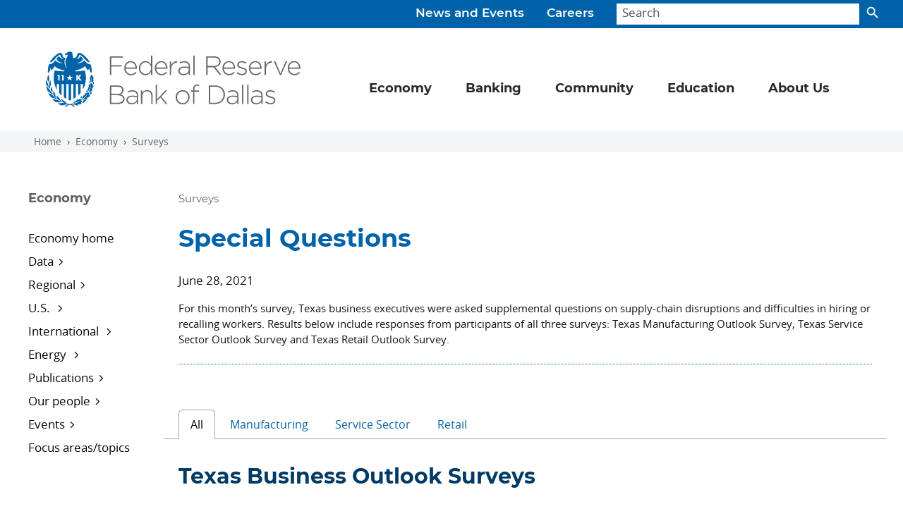

--- FILE ---
content_type: text/html; charset=utf-8
request_url: https://www.dallasfed.org/research/surveys/tbos/2021/2106q
body_size: 15141
content:

<!doctype html>
<html dir="ltr" lang="en">
<head>
    <title>Special Questions - Dallasfed.org</title>
    <meta charset="utf-8">
    <meta name="viewport" content="width=device-width, initial-scale=1">
        <meta http-equiv="X-UA-Compatible" content="IE=edge">
    
        <meta name="keywords" content="Dallas, Federal Reserve, supply chain, hiring" />
        <meta name="DCSext.keywords" content="Dallas, Federal Reserve, supply chain, hiring" />
        <meta property="og:title" content="Texas Business Outlook Surveys - Special Questions" />
        <meta property="og:type" content="website" />
        <meta property="og:url" content="https://www.dallasfed.org/research/surveys/tbos/2021/2106q" />
        <meta property="og:image" content="https://www.dallasfed.org/-/media/Images/research/surveys/components/tbos-sqs/TBOS-pencil-girl-pri.jpg" />
        <meta property="og:description" content="For this month’s survey, Texas business executives were asked supplemental questions on supply-chain disruptions and difficulties in hiring or recalling workers. " />
        <meta name="twitter:card" content="summary_large_image" />
        <meta name="twitter:site" content="&#64;DallasFed" />
        <meta name="twitter:creator" content="&#64;DallasFed" />
        <meta name="twitter:url" content="https://www.dallasfed.org/research/surveys/tbos/2021/2106q" />
        <meta name="twitter:title" content="Texas Business Outlook Surveys - Special Questions" />
        <meta name="twitter:description" content="For this month’s survey, Texas business executives were asked supplemental questions on supply-chain disruptions and difficulties in hiring or recalling workers. " />
        <meta name="twitter:image" content="https://www.dallasfed.org/-/media/Images/research/surveys/components/tbos-sqs/TBOS-pencil-girl-pri.jpg" />

<link rel="apple-touch-icon" href="/~/media/images/img/apple-touch-icon.png">
<link rel="apple-touch-icon" href="/~/media/images/img/apple-touch-icon-precomposed.png">
<link rel="icon" type="image/png" sizes="32x32" href="/~/media/images/img/favicon-32x32.png" />
<link rel="stylesheet" href="/~/media/styles/dallasfed-globals-min--css.css">
<!-- beg::gafour -->
<script>(function(w,d,s,l,i){w[l]=w[l]||[];w[l].push({'gtm.start':
new Date().getTime(),event:'gtm.js'});var f=d.getElementsByTagName(s)[0],
j=d.createElement(s),dl=l!='dataLayer'?'&l='+l:'';j.async=true;j.src=
'https://www.googletagmanager.com/gtm.js?id='+i+dl;f.parentNode.insertBefore(j,f);
})(window,document,'script','dataLayer','GTM-WDCF7XD');</script>
<!-- end::gafour -->

<script>
var _gaq = _gaq || [];
  _gaq.push(['_setAccount', 'UA-39338516-1']);
  _gaq.push(['_trackPageview']);
  (function() {
    var ga = document.createElement('script'); ga.type = 'text/javascript'; ga.async = true;
    ga.src = ('https:' == document.location.protocol ? 'https://ssl' : 'http://www') + '.google-analytics.com/ga.js';
    var s = document.getElementsByTagName('script')[0]; s.parentNode.insertBefore(ga, s);
  })();
</script>
<script src="/~/media/scripts/globals/globals-head--js.js"></script>
<style>@media print{#content::before{content:'';height:0!important;margin:0!important;padding:0!important;}h1{display:none!important;}}</style>

</head>
<body id="top">
    <div class="visually-hidden-focusable overflow-hidden"><a href="#content">Skip to main content</a></div>
    <header class="container-fluid dal-header__container">
        <div class="dal-utility-menu__container search-container">
            <div class="dal-utility-menu">
<div class=""><a href="/news">News and Events</a><a href="/careers">Careers</a></div></div>
            <form class="dal-utility-menu__search-form" id="searchBar" action="/search" method="get" role="search" autocomplete="off">
                <input id="searchField" class="form-control dal-utility-menu__search-form__input" type="text" name="text" placeholder="Search" aria-label="Search">
                <button id="search-btn" class="btn dal-utility-menu__search-form__button" type="button"><span></span></button>
                <div class="suggestions">
                    <ul class="search-suggestions"></ul>
                </div>
            </form>
        </div>
        <div class="navbar navbar-expand-md dal-primary-menu__container">
            <nav class="container-fluid dal-primary-menu" aria-label="Primary navigation">
                <a class="navbar-brand dal-primary-menu__brand" href="/" aria-label="Federal Reserve Bank of Dallas"><img src="/~/media/images/svg/brand/brand-combo/brand-combo-box.png" alt="Federal Reserve Bank of Dallas" class="dal-brand__combo--blue"></a>
                <button class="navbar-toggler dal-primary-menu__toggler" type="button" data-bs-toggle="collapse" data-bs-target="#dal-primary-menu__navbar" aria-controls="dal-primary-menu__navbar" aria-expanded="false" aria-label="Primary navigation toggle">
                    <div class="dal-primary-menu__toggler__icon"><span></span><span></span><span></span><span></span></div>
                </button>
                <div class="collapse navbar-collapse" id="dal-primary-menu__navbar">
                    

<ul class="navbar-nav bd-navbar-nav dal-primary-menu__navbar">
            <li class="nav-item dropdown dal-primary-menu__item">
                <a class="nav-link dropdown-toggle dal-primary-menu__item--navlink" href="#" id="navDrop" role="button" data-bs-toggle="dropdown" aria-expanded="false">
                    Economy
                </a>
                <ul class="dropdown-menu dal-primary-menu__item__container" aria-label="Primary">
                    <div class="dal-primary-menu__item__panel__container">
<li class="dal-primary-menu__item__panel"></li>
<li class="dal-primary-menu__item__panel">
<p class="heading"><a href="/research">Economy</a></p>
<p class="subheading"><a href="/research/econdata">Data</a></p>
<ul>
    <li><a href="/research/econdata#regional">Regional data</a></li>
    <li><a href="/research/econdata#us">U.S. data</a></li>
    <li><a href="/research/econdata#international">International data</a></li>
    <li><a href="/research/econdata#energy">Energy data</a></li>
    <li><a href="/research/basics">DataBasics</a></li>
   <!-- <li><a href="https://dfwrdc.org/" target="_blank">Research Data Center (RDC)</a></li>-->
</ul>

<p class="subheading"><a href="/research/regional">Regional economy</a></p>
<ul>
<li><a href="/research/regional/texas">Texas</a></li>
<li><a href="/research/regional/nm">New Mexico</a></li>
<li><a href="/research/regional/la">Louisiana</a></li>

</ul>
<p class="subheading"><a href="/research/surveys">Dallas Fed Surveys </a></p>
<p class="subheading"><a href="/research/analysis">Economic analysis</a>
</p>
<ul>

    <li><a href="/research/beige">Beige Book</a></li>
    <li><a href="/research/indicators">Economic indicators</a></li>
    <li><a href="/topics/texasupdate">Texas Economic Update</a></li>
    <li><a href="/research/forecast">Texas Employment Forecast</a></li>

</ul>


</li><li class="dal-primary-menu__item__panel">

<p class="subheading"><a href="/research/US">U.S. Economy</a></p>
<ul> 
    <li><a href="/research/pce">Trimmed Mean PCE</a></li>
    <li><a href="/research/econdata/govdebt">Market Value of Government Debt</a></li>
    <li><a href="/research/wei">Weekly Economic Index</a></li>
</ul>
<p class="subheading"><a href="/research/international">International Economy</a></p>
<ul>
    <li><a href="/research/international/dgei">Database of Global Economic Indicators</a></li>
    <li><a href="/research/international/houseprice">International House Price Database</a></li>
    <li><a href="/research/update/mex/">Mexico Update</a></li>
</ul>
<p class="subheading"><a href="/research/international/global">Global Institute</a></p>

<p class="subheading"><a href="/research/events">Events</a></p>
<ul>
    <li><a href="/research/events">Conferences</a></li>
    <li><a href="/research/perspectives">Global Perspectives</a></li>

</ul><li class="dal-primary-menu__item__panel">

<p class="subheading"><a href="/research/energy">Energy </a></p>
<ul>
 <li><a href="/research/energy/cee">Center for Energy and the Economy</a></li>
    <li><a href="/research/surveys/des">Dallas Fed Energy Survey</a></li>
    <li><a href="/research/energy11">Energy in the Eleventh District</a></li>
    <li><a href="/research/energy/indicators">Energy Indicators</a></li>
    <li><a href="/research/energy/slideshow">Energy Slideshow</a></li>
</ul>
<p class="subheading"><a href="/research/pubs">Publications</a></p>
<ul>
    <li><a href="/research/economics">Dallas Fed Economics</a></li>
    <li><a href="/research/swe">Southwest Economy</a></li>
    <li><a href="/research/swe/podcast">Southwest Economy Podcast</a></li>
    <li><a href="/research/pubs#reports">Special reports</a></li>
    <li><a href="/research/papers">Working papers</a></li>
</ul>
<p class="subheading"><a href="/research/economists">Economists</a></p>

<p class="subheading"><a href="/topics">Focus areas/topics</a></p>

</li>                    </div>
                </ul>
            </li>
            <li class="nav-item dropdown dal-primary-menu__item">
                <a class="nav-link dropdown-toggle dal-primary-menu__item--navlink" href="#" id="navDrop" role="button" data-bs-toggle="dropdown" aria-expanded="false">
                    Banking
                </a>
                <ul class="dropdown-menu dal-primary-menu__item__container" aria-label="Primary">
                    <div class="dal-primary-menu__item__panel__container">
<li class="dal-primary-menu__item__panel"></li><li class="dal-primary-menu__item__panel">

<p class="heading"><a href="/banking">Banking</a></p>
<p class="subheading"><a href="/banking/bankerresources">Banker resources</a></p>
<p class="subheading"><a href="/banking/consumer">Consumer resources</a></p>
<p class="subheading"><a href="https://www.frbservices.org/centralbank/reservescentral/" target="_blank">Reserves maintenance</a></p>
<p class="subheading"><a href="/banking/rs">Risk and surveillance</a></p>
</li><li class="dal-primary-menu__item__panel">

<p class="subheading">Lending</p>
  <ul>
     <li><a href="https://www.frbdiscountwindow.org/" target="_blank">Discount Window</a></li>
  </ul> 
<p class="subheading">Payments & financial services</p>
<ul>
    <li><a href="/banking/fednow">FedNow</a></li>
 <li><a href="https://www.frbservices.org/" target="_blank">Financial services</a></li>
</ul>
  <p class="subheading"><a href="/banking/regfinreporting">Reporting</a></p>
  <ul>
     <li><a href="/banking/reporting">Financial reporting</a></li>
     <li><a href="/banking/regulatory">Regulatory reporting</a></li>
     <li><a href="/banking/nic">Structure reporting (NIC)</a></li>
  </ul> 
 
</li>

<li class="dal-primary-menu__item__panel">

  <p class="subheading"><a href="/banking/contacts">Contacts</a></p>
 <p class="subheading"><a href="/banking/events">Events</a></p>
  <p class="subheading">Publications and reports</p> 
  <ul>
    <li><a href="/banking/pubs/dfb">Dallas Fed Banking</a></li>
    <li><a href="/research/surveys/bcs">Banking Conditions Survey</a></li>
    <li><a href="/banking/pubs/risks">Current Banking Risks</a></li>
    <li><a href="/banking/pubs/trends">Eleventh District Banking Trends</a></li>
    <li><a href="/topics/banking">Banking and finance articles</a></li>

   </ul>


</li>                    </div>
                </ul>
            </li>
            <li class="nav-item dropdown dal-primary-menu__item">
                <a class="nav-link dropdown-toggle dal-primary-menu__item--navlink" href="#" id="navDrop" role="button" data-bs-toggle="dropdown" aria-expanded="false">
                    Community
                </a>
                <ul class="dropdown-menu dal-primary-menu__item__container" aria-label="Primary">
                    <div class="dal-primary-menu__item__panel__container">
<li class="dal-primary-menu__item__panel"></li>
<li class="dal-primary-menu__item__panel">
  <p class="heading"><a href="/cd">Community</a></p>   
 <p class="subheading"><a href="/cd/communities">Communities blog</a></p>  
 <p class="subheading"><a href="/cd/pubs">In-depth reports</a></p>
 <ul>
   <li><a href="/cd/pubs/opportunity">Opportunity Zones in Texas</a></li>
   <li><a href="/cd/pubs/sbcs">Small Business Credit Survey</a></li>
   <li><a href="/cd/pubs/2015/colonias">Las Colonias in the 21st Century</a></li>
 </ul>

</li><li class="dal-primary-menu__item__panel">
    <p class="subheading"><a href="/cd/bytopic">Community topics</a></p>
   <ul>
     <li><a href="/topics/smallbusiness">Small business</a></li>
     <li><a href="/topics/workforce">Workforce development</a></li>
     <li><a href="/topics/cra">Community Reinvestment Act</a></li>
   </ul>
   <p class="subheading"><a href="/cd/at">Advance Together initiative</a></p>
   <p class="subheading"><a href="/cd/digital">Digital access initiative</a></p>
   
</li>
<li class="dal-primary-menu__item__panel">
     <p class="subheading"><a href="/cd/people">Our people</a></p> 
<p class="subheading"><a href="/cd/events">Events</a></p>

</li>
                    </div>
                </ul>
            </li>
            <li class="nav-item dropdown dal-primary-menu__item">
                <a class="nav-link dropdown-toggle dal-primary-menu__item--navlink" href="#" id="navDrop" role="button" data-bs-toggle="dropdown" aria-expanded="false">
                    Education
                </a>
                <ul class="dropdown-menu dal-primary-menu__item__container" aria-label="Primary">
                    <div class="dal-primary-menu__item__panel__container">
<li class="dal-primary-menu__item__panel"></li><li class="dal-primary-menu__item__panel">
<p class="heading"><a href="/educate">Education</a></p>
<p class="subheading">Classroom Resources</p>
<ul>
    <li><a href="/-/media/microsites/cd/wealth/teachers.html">Building Wealth lesson plans</a></li>
    <li><a href="/educate/presentations">Classroom-ready presentations</a></li>
</ul>

</li><li class="dal-primary-menu__item__panel">
<p class="subheading">Publications</p>
<ul>
    <li><a href="/visit"></a><a href="/-/media/microsites/cd/wealth/index.html"></a><a href="/visit"></a><a href="/-/media/microsites/cd/wealth/index.html">Building Wealth</a></li>
    <li><a href="/educate/everyday">Everyday Economics</a></li>
    <li><a href="/educate/navigate">Navigate: Exploring College and Careers</a></li>
</ul>
<!-- <p class="subheading">Student programs</p>
<ul>
    <li><a href="/educate/student/pfworkshop">Personal finance workshop</a></li>

</ul> -->
</li><li class="dal-primary-menu__item__panel">
<p class="subheading"><a href="/educate/events">Events</a></p>
<p class="subheading"><a href="/visit">Tours</a></p>
<p class="subheading"><a href="/notfound?item=web%3a%7b7078F423-5E4D-469E-BB45-F787D784DFCC%7d%40en">Our People</a></p>
</li>

                    </div>
                </ul>
            </li>
            <li class="nav-item dropdown dal-primary-menu__item">
                <a class="nav-link dropdown-toggle dal-primary-menu__item--navlink" href="#" id="navDrop" role="button" data-bs-toggle="dropdown" aria-expanded="false">
                    About Us
                </a>
                <ul class="dropdown-menu dal-primary-menu__item__container" aria-label="Primary">
                    <div class="dal-primary-menu__item__panel__container">
<li class="dal-primary-menu__item__panel"></li><li class="dal-primary-menu__item__panel">
<p class="heading"><a href="/fed">About Us</a></p>
<p class="subheading">What we do</p>
<ul>
    <li><a href="/fed/rb">Reserve Banks and the Fed</a></li>
    <li><a href="/fed/counties">Counties in our district</a></li>
</ul>    
<p class="subheading">Our branches</p>
<ul>
   <li><a href="/elpaso">El Paso</a></li>
   <li><a href="/houston">Houston</a></li>
   <li><a href="/sanantonio">San Antonio</a></li>
</ul>
<p class="subheading"><a href="/fed/holidays">Holiday schedule</a></p>
<p class="subheading"><a href="/careers">Work with us</a></p>
<p class="subheading"><a href="/fed/transparency">Transparency</a></p>
</li><li class="dal-primary-menu__item__panel">
<p class="subheading">President Lorie Logan</p>
<ul>
     <li><a href="/fed/leadership/logan">About Lorie</a></li>
     <li><a href="/fed/leadership/logan/360in365">360° Listening Tour</a></li>
   <li><a href="/fed/leadership/logan/calendar">Calendar</a></li>
     <li><a href="/fed/leadership/logan/speaking">Public speaking events</a></li>
</ul>
<p class="subheading"><a href="/fed/people">Our people</a></p>
<ul>
    <li><a href="/fed/leadership">Leadership team</a></li>
    <li> <a href="/fed/leadership/regional">Regional executives</a></li>
    <li><a href="/fed/bod">Boards of directors</a></li>
    <li><a href="/research/economists">Economists</a></li>
    <li><a href="/fed/councils">Dallas Fed advisory councils</a></li>
    <li><a href="/fed/fac">Federal Advisory Council</a></li>
    <li><a href="/fed/omwi">Office of Minority and Women Inclusion</a></li>

</ul>
</li>






<li class="dal-primary-menu__item__panel">
<p class="subheading">Speeches</p>
<ul>
    <li><a href="/news/speeches/logan">Lorie Logan speeches and publications</a></li>
    <li><a href="/news/speeches/speeches-leaders">Leadership speeches</a>  </li>
    <li><a href="/news/speaker">Request a speaker</a></li>
</ul>
 <p class="subheading"><a href="/fed/connect">Connect with us</a></p>
<ul>
    <li><a href="/events">Attend our events</a></li>
    <li><a href="/visit">Visit our exhibits</a></li>
    <li><a href="/research/surveys/panelist">Help us track the economy</a></li>
    <li><a href="/fed/contact">Ask a question or find a contact</a></li>
    <li><a href="/fed/supplier">Do business with us</a>  </li>
</ul>
</li>

                    </div>
                </ul>
            </li>
</ul>
                    <div class="dal-utility-menu__container--mobile">
                        <div class="dal-utility-menu--mobile">
<div class=""><a href="/news">News and Events</a><a href="/careers">Careers</a></div></div>
                    </div>
                </div>
            </nav>
        </div>
    </header>
    <div class="breadcrumb dal-crumb__container">
<a href="/" class="breadcrumb-item dal-crumb__item">Home</a><a href="/research" class="breadcrumb-item dal-crumb__item">Economy</a><a href="/research/surveys" class="breadcrumb-item dal-crumb__item">Surveys</a></div>
<div class="container-fluid dal-base__container">
    <section class="container-fluid dal-base__section--main">
        <div class="row dal-section__container--main">
            <aside class="dal-sidebar__container--left">
                
<!--mtree nav current url = /research/surveys/tbos/2021/2106q-->
<nav class="navbar navbar-expand-xl dal-sidebar-menu">
    <button class="navbar-toggler dal-sidebar-menu__toggler" type="button" data-bs-toggle="collapse" data-bs-target="#dal-sidebar-menu__navlist" aria-controls="dal-sidebar-menu__navlist" aria-expanded="false" aria-label="Sidebar navigation toggle">
        <div class="dal-sidebar-menu__heading">
Economy        </div><div class="icon-color-brand-blue"><img src="/~/media/images/svg/iconography/utility/navigation/icon-leftnav-mobile.svg" alt="Down Arrow" class="dal-sidebar-menu__img"></div>
    </button>

    <div class="collapse navbar-collapse" id="dal-sidebar-menu__navlist">
        <ul class="nav mtree dal-sidebar-menu__navlist">
<li><a href="/research" >Economy home</a></li>
<!-- level-1 Data -->
<li class="mtree-node"><a href="#" >Data</a><ul>
<li><a href="/research/econdata#regional" >Regional data</a></li>
<li><a href="/research/econdata#us" >U.S. data</a></li>
<li><a href="/research/econdata#international" >International data</a></li>
<li><a href="/research/econdata#energy" >Energy data</a></li>
<li><a href="/research/basics" >DataBasics</a></li>
<li><a href="https://dfwrdc.org/" target='_blank'>Research Data Center</a></li>
<li><a href="/research/econdata/bigtex" >BigTex High-Performance Computing</a></li>
</ul>
</li>
<!-- level-1 Regional -->
<li class="mtree-node"><a href="#" >Regional</a><ul>
<li><a href="/research/regional" >Regional economy</a></li>
<li><a href="/research/regional/texas" >Texas </a></li>
<li><a href="/research/regional/nm" >New Mexico </a></li>
<li><a href="/research/regional/la" >Louisiana </a></li>
<!-- level-2 Dallas Fed surveys -->
<li class="mtree-node"><a href="#" >Dallas Fed surveys</a><ul>
<li><a href="/research/surveys/agsurvey" >Agricultural</a></li>
<li><a href="/research/surveys/bcs" >Banking Conditions</a></li>
<li><a href="/research/surveys/des" >Dallas Fed Energy</a></li>
<li><a href="/research/surveys/tmos" >Texas Manufacturing</a></li>
<li><a href="/research/surveys/tssos" >Texas Service Sector</a></li>
</ul>
</li>
<!-- level-2 Economic analysis -->
<li class="mtree-node"><a href="#" >Economic analysis</a><ul>
<li><a href="/research/beige" >Beige Book</a></li>
<li><a href="/research/indicators" >Economic Indicators</a></li>
<li><a href="/topics/texasupdate" >Texas Economic Update</a></li>
<li><a href="/research/forecast" >Texas Employment Forecast</a></li>
<li><a href="/topics/mexico" >Mexico and border region</a></li>
<li><a href="/research/analysis" >All regional analysis</a></li>
</ul>
</li>
<li><a href="/research/swe" >Southwest Economy</a></li>
</ul>
</li>
<!-- level-1 U.S.  -->
<li class="mtree-node"><a href="#" >U.S. </a><ul>
<li><a href="/research/US" >U.S. economy home</a></li>
<li><a href="/research/pce" >Trimmed Mean PCE</a></li>
<li><a href="/research/econdata/govdebt" >Market Value of Government Debt</a></li>
<li><a href="/research/wei" >Weekly Economic Index</a></li>
<li><a href="/research/econdata#us" >All U.S. data</a></li>
</ul>
</li>
<!-- level-1 International  -->
<li class="mtree-node"><a href="#" >International </a><ul>
<li><a href="/research/international/global" >Global Institute</a></li>
<li><a href="/research/international" >International economy </a></li>
<li><a href="/research/international/houseprice" >International House Price Database</a></li>
<li><a href="/research/international/dgei" >Database of Global Economic Indicators</a></li>
<li><a href="/research/econdata#international" >International data</a></li>
</ul>
</li>
<!-- level-1 Energy  -->
<li class="mtree-node"><a href="#" >Energy </a><ul>
<li><a href="/research/energy/cee" >Center for Energy and the Economy</a></li>
<li><a href="/research/energy" >Energy research</a></li>
<li><a href="/research/surveys/des" >Dallas Fed Energy Survey</a></li>
<li><a href="/research/energy11" >Energy in the Eleventh District</a></li>
<li><a href="/research/energy/indicators" >Energy Indicators</a></li>
<li><a href="/research/energy/slideshow" >Energy slideshow</a></li>
</ul>
</li>
<!-- level-1 Publications -->
<li class="mtree-node"><a href="#" >Publications</a><ul>
<li><a href="/research/economics" >Dallas Fed Economics</a></li>
<li><a href="/research/swe" >Southwest Economy</a></li>
<li><a href="/research/pubs.aspx#reports" >Special reports</a></li>
<li><a href="/research/papers" >Working papers</a></li>
<li><a href="/research/pubs" >More publications</a></li>
</ul>
</li>
<!-- level-1 Our people -->
<li class="mtree-node"><a href="#" >Our people</a><ul>
<li><a href="/research/economists" >Economists</a></li>
<li><a href="/careers/ra" >Research analysts</a></li>
<li><a href="/research/economists/scholars" >Visiting scholars</a></li>
</ul>
</li>
<!-- level-1 Events -->
<li class="mtree-node"><a href="#" >Events</a><ul>
<li><a href="/research/events" >Conferences</a></li>
<li><a href="/research/perspectives" >Global Perspectives</a></li>
<li><a href="/research/events/seminars" >Seminars</a></li>
<li><a href="/news/speaker" >Request a speaker</a></li>
</ul>
</li>
<li><a href="/topics" >Focus areas/topics</a></li>
</ul>

    </div>
</nav>
<!--mtree nav end -->
            </aside>

            <div id="content" class="dal-main__container">


                <div class="row dal-main-content__container">
                    <div class="dal-main-content">

                                                    <div class="dal-crouton">Surveys</div>
                                                        <h1 class="dal-headline">Special Questions</h1>
                                                                    <div class="dal-inline-list">

                    </div>
                        
                        <img alt="Texas Business Outlook Surveys" src="/~/media/images/svg/surveys/tbos-lockup.svg" class="visible-print survey-logo-report-print">
<div class="survey-date--tbos">June 28, 2021</div>
<h2 class="visible-print">Special Questions</h2>
<div class="abstract--tbos">For this month&rsquo;s survey, Texas business executives were asked supplemental questions on supply-chain disruptions and difficulties in hiring or recalling workers. Results below include responses from participants of all three surveys: Texas Manufacturing Outlook Survey, Texas Service Sector Outlook Survey and Texas Retail Outlook Survey.</div>   
   
<div class="hidden-print">
<div id="dal-tabs" class="dal-tab__container--outer">
   <div class="dal-tab__container--inner">
      <ul class="nav nav-tabs dal-tab__nav-menu" role="tablist">
          <li class="nav-item"><a href="#tab-all" class="nav-link active" data-bs-toggle="tab">All</a></li>
          <li class="nav-item"><a href="#tab-tmos" class="nav-link" data-bs-toggle="tab">Manufacturing</a></li>
          <li class="nav-item"><a href="#tab-tssos" class="nav-link" data-bs-toggle="tab">Service Sector</a></li>
          <li class="nav-item"><a href="#tab-tros" class="nav-link" data-bs-toggle="tab">Retail</a></li>
      </ul>   
   </div>
</div>
<div class="tab-content dal-tab__content">
   <div class="tab-pane dal-tab__pane active" id="tab-all" role="tabpanel">
      <div id="tbos-questions">
            <h2>Texas Business Outlook Surveys</h2>
            <p>Data were collected June 15&ndash;23, and 382 Texas business executives responded to the surveys. </p>
            <!--See <a href="/research/surveys/tbos/specquest.aspx#tab-data" target="_blank">data files</a> with a full history of results. -->
            <div class="separator"></div>
            <!-- QUESTION 1 -->
            <div class="h6">1. Are you currently experiencing any supply-chain disruptions or delays?</div>
            <div class="table-responsive">
            <table class="table text-small survey">
               <tbody>
                  <tr class="thead">
                     <td class="w-80">&nbsp;</td>
                     <td class="w-10">Feb '21<br>
                        (percent)</td>
                     <td class="w-10">June '21<br>
                        (percent)</td>
                  </tr>
                  <tr>
                     <td>Yes</td>
                     <td>35.5</td>
                     <td>61.0</td>
                  </tr>
                  <tr>
                     <td>No</td>
                     <td>64.5</td>
                     <td>39.0</td>
                  </tr>
               </tbody>
            </table>
         </div>
         <p class="text-small">NOTE: 377 responses.</p>
            <div class="separator"></div>
            <!-- QUESTION 1a -->
            <div class="h6">1a. How have these supply-chain disruptions or delays changed over the past month?</div>
            <div class="table-responsive">
            <table class="table text-small survey">
               <tbody>
                  <tr class="thead">
                     <td class="w-85">&nbsp;</td>
                     <td class="w-15">June '21<br>
                        (percent)</td>
                  </tr>
                  <tr>
                     <td>Improved significantly</td>
                     <td>2.2</td>
                  </tr>
                  <tr>
                     <td>Improved slightly</td>
                     <td>16.6</td>
                  </tr>
                  <tr>
                     <td>No change</td>
                     <td>21.4</td>
                  </tr>
                  <tr>
                     <td>Worsened slightly</td>
                     <td>41.0</td>
                  </tr>
                  <tr>
                     <td>Worsened significantly</td>
                     <td>18.8</td>
                  </tr>
               </tbody>
            </table>
         </div>
         <p class="text-small">NOTES: 229 responses. This question was posed only to those who are experiencing supply-chain disruptions or delays.</p>
            <div class="separator"></div>
            <p class="chart-full"><img alt="" src="~/media/Images/research/surveys/tbos/2021/2106q/tbossq2106.png" /></p>
            <p class="text-center hidden-print"><a href="~/media/Images/research/surveys/tbos/2021/2106q/tbossq2106.png">Downloadable chart</a> | <a href="/-/media/Documents/research/surveys/TBOS/2021/tbos2106q_charts.xlsx">Chart data</a></p>
            <div class="separator"></div>
            <!-- QUESTION 1b --> 
            <!--<div class="h6">1b. When do you expect your supply chain to return to normal?</div>
            <div class="table-responsive">
            <table class="table text-small survey">
               <tbody>
                  <tr class="thead">
            <td class="w-85">&nbsp;</td>
            <td class="w-15">June '21<br>
            (percent)</td>
        </tr>
        <tr>
            <td>Less than a month</td>
            <td>2.1</td>
        </tr>
        <tr>
            <td>1&ndash;3 months</td>
            <td>29.6</td>
        </tr>
        <tr>
            <td>4&ndash;6 months</td>
            <td>68.3</td>
        </tr>
        <tr>
            <td>7&ndash;9 months</td>
            <td>68.3</td>
        </tr>
        <tr>
            <td>10&ndash;12 months</td>
            <td>68.3</td>
        </tr>
        <tr>
            <td>More than a year</td>
            <td>68.3</td>
        </tr>
        <tr>
            <td>Not sure</td>
            <td>68.3</td>
        </tr>
    </tbody>
            </table>
         </div>
         <p class="text-small">NOTES: 183 responses. This question was posed only to those who are experiencing supply-chain disruptions or delays.</p>
<div class="separator"></div>--> 
            <!-- QUESTION 2 -->
            <div class="h6">2. Are you currently trying to hire or recall workers?</div>
            <div class="table-responsive">
            <table class="table text-small survey">
               <tbody>
                  <tr class="thead">
                     <td class="w-85">&nbsp;</td>
                     <td class="w-15">June '21<br>
                        (percent)</td>
                  </tr>
                  <tr>
                     <td>Yes</td>
                     <td>60.3</td>
                  </tr>
                  <tr>
                     <td>No</td>
                     <td>39.7</td>
                  </tr>
               </tbody>
            </table>
         </div>
         <p class="text-small">NOTE: 378 responses.</p>
            <div class="separator"></div>
            <!-- QUESTION 2a -->
            <div class="h6">2a. Are there any impediments to hiring or recalling workers? Please select all that apply.</div>
            <div class="table-responsive">
            <table class="table text-small survey">
               <tbody>
                  <tr class="thead">
                     <td class="w-80">&nbsp;</td>
                     <td class="w-10">Apr. '21<br>
                        (percent)</td>
                     <td class="w-10">June '21<br>
                        (percent)</td>
                  </tr>
                  <tr>
                     <td>Lack of available applicants/no    applicants</td>
                     <td>66.7</td>
                     <td>70.4</td>
                  </tr>
                  <tr>
                     <td>Generous unemployment benefits</td>
                     <td>47.7</td>
                     <td>47.3</td>
                  </tr>
                  <tr>
                     <td>Workers looking for more pay than is    offered</td>
                     <td>33.8</td>
                     <td>42.5</td>
                  </tr>
                  <tr>
                     <td>Lack of technical competencies (hard    skills)</td>
                     <td>41.2</td>
                     <td>37.2</td>
                  </tr>
                  <tr>
                     <td>Lack of experience</td>
                     <td>38.4</td>
                     <td>30.1</td>
                  </tr>
                  <tr>
                     <td>Lack of workplace competencies (soft    skills)</td>
                     <td>26.9</td>
                     <td>27.0</td>
                  </tr>
                  <tr>
                     <td>Inability to pass drug test and/or    background check</td>
                     <td>19.9</td>
                     <td>21.7</td>
                  </tr>
                  <tr>
                     <td>Lack of child care</td>
                     <td>11.6</td>
                     <td>13.3</td>
                  </tr>
                  <tr>
                     <td>Fear of COVID-19 infection</td>
                     <td>8.3</td>
                     <td>8.4</td>
                  </tr>
                  <tr>
                     <td>Other</td>
                     <td>10.6</td>
                     <td>6.2</td>
                  </tr>
                  <tr>
                     <td>None</td>
                     <td>9.7</td>
                     <td>5.3</td>
                  </tr>
               </tbody>
            </table>
         </div>
         <p class="text-small">NOTES: 226 responses. This question was posed only to those who are currently trying to hire or recall workers.</p>
            <div class="separator"></div>
            <!-- QUESTION 2b -->
            <div class="h6">2b. How has the availability of applicants changed over the past month?</div>
            <div class="table-responsive">
            <table class="table text-small survey">
               <tbody>
                  <tr class="thead">
                     <td class="w-85">&nbsp;</td>
                     <td class="w-15">June '21<br>
                        (percent)</td>
                  </tr>
                  <tr>
                     <td>Improved significantly</td>
                     <td>0.0</td>
                  </tr>
                  <tr>
                     <td>Improved slightly</td>
                     <td>17.0</td>
                  </tr>
                  <tr>
                     <td>No change</td>
                     <td>47.8</td>
                  </tr>
                  <tr>
                     <td>Worsened slightly</td>
                     <td>20.1</td>
                  </tr>
                  <tr>
                     <td>Worsened significantly</td>
                     <td>15.1</td>
                  </tr>
               </tbody>
            </table>
         </div>
         <p class="text-small">NOTES: 159 responses. This question was only posed to those noting a lack of available applicants/no applicants.</p>
            <div class="separator"></div>
            <p>Survey respondents were given the opportunity to provide comments. These comments can be found on the individual survey Special Questions results pages<span class="hidden-print">, accessible by the tabs above</span>.</p>
         </div>
   </div>
   
   <div class="tab-pane dal-tab__pane" id="tab-tmos" role="tabpanel">
      <div id="tmos-questions">
            <div class="break-after"></div>
            <h2>Texas Manufacturing Outlook Survey</h2>
            <p>Data were collected June 15&ndash;23, and 103 Texas manufacturers responded to the survey. 
               <!--See <a href="/research/surveys/tbos/specquest.aspx#tab-data" target="_blank">data files</a> with a full history of results.--> </p>
            <div class="separator"></div>
            <!-- QUESTION 1 -->
            <div class="h6">1. Are you currently experiencing any supply-chain disruptions or delays?</div>
            <div class="table-responsive">
            <table class="table text-small survey">
               <tbody>
                  <tr class="thead">
                     <td class="w-80">&nbsp;</td>
                     <td class="w-10">Feb '21<br>
                        (percent)</td>
                     <td class="w-10">June '21<br>
                        (percent)</td>
                  </tr>
                  <tr>
                     <td>Yes</td>
                     <td>61.8</td>
                     <td>86.1</td>
                  </tr>
                  <tr>
                     <td>No</td>
                     <td>38.2</td>
                     <td>13.9</td>
                  </tr>
               </tbody>
            </table>
         </div>
         <p class="text-small">NOTE: 101 responses.</p>
            <div class="separator"></div>
            <!-- QUESTION 1a -->
            <div class="h6">1a. How have these supply-chain disruptions or delays changed over the past month?</div>
            <div class="table-responsive">
            <table class="table text-small survey">
               <tbody>
                  <tr class="thead">
                     <td class="w-85">&nbsp;</td>
                     <td class="w-15">June '21<br>
                        (percent)</td>
                  </tr>
                  <tr>
                     <td>Improved significantly</td>
                     <td>2.3</td>
                  </tr>
                  <tr>
                     <td>Improved slightly</td>
                     <td>11.5</td>
                  </tr>
                  <tr>
                     <td>No change</td>
                     <td>23.0</td>
                  </tr>
                  <tr>
                     <td>Worsened slightly</td>
                     <td>43.7</td>
                  </tr>
                  <tr>
                     <td>Worsened significantly</td>
                     <td>19.5</td>
                  </tr>
               </tbody>
            </table>
         </div>
         <p class="text-small">NOTES: 87 responses. This question was posed only to those who are experiencing supply-chain disruptions or delays.</p>
            <div class="separator"></div>
            <p class="chart-full"><img alt="" src="~/media/Images/research/surveys/tbos/2021/2106q/tmossq2106.png" /></p>
            <p class="text-center hidden-print"><a href="~/media/Images/research/surveys/tbos/2021/2106q/tmossq2106.png">Downloadable chart</a> | <a href="/-/media/Documents/research/surveys/TBOS/2021/tbos2106q_charts.xlsx">Chart data</a></p>
            <div class="separator"></div>
            <!-- QUESTION 1b --> 
            <!--<div class="h6">1b. When do you expect your supply chain to return to normal?</div>
            <div class="table-responsive">
            <table class="table text-small survey">
               <tbody>
                  <tr class="thead">
            <td class="w-85">&nbsp;</td>
            <td class="w-15">June '21<br>
            (percent)</td>
        </tr>
        <tr>
            <td>Less than a month</td>
            <td>2.1</td>
        </tr>
        <tr>
            <td>1&ndash;3 months</td>
            <td>29.6</td>

        </tr>
        <tr>
            <td>4&ndash;6 months</td>
            <td>68.3</td>
        </tr>
        <tr>
            <td>7&ndash;9 months</td>
            <td>68.3</td>
        </tr>
        <tr>
            <td>10&ndash;12 months</td>
            <td>68.3</td>
        </tr>
        <tr>
            <td>More than a year</td>
            <td>68.3</td>
        </tr>
        <tr>
            <td>Not sure</td>
            <td>68.3</td>
        </tr>
    </tbody>
            </table>
         </div>
         <p class="text-small">NOTES: 183 responses. This question was posed only to those who are experiencing supply-chain disruptions or delays.</p>
<div class="separator"></div>--> 
            <!-- QUESTION 2 -->
            <div class="h6">2. Are you currently trying to hire or recall workers?</div>
            <div class="table-responsive">
            <table class="table text-small survey">
               <tbody>
                  <tr class="thead">
                     <td class="w-85">&nbsp;</td>
                     <td class="w-15">June '21<br>
                        (percent)</td>
                  </tr>
                  <tr>
                     <td>Yes</td>
                     <td>69.3</td>
                  </tr>
                  <tr>
                     <td>No</td>
                     <td>30.7</td>
                  </tr>
               </tbody>
            </table>
         </div>
         <p class="text-small">NOTE: 101 responses.</p>
            <div class="separator"></div>
            <!-- QUESTION 2a -->
            <div class="h6">2a. Are there any impediments to hiring or recalling workers? Please select all that apply.</div>
            <div class="table-responsive">
            <table class="table text-small survey">
               <tbody>
                  <tr class="thead">
                     <td class="w-80">&nbsp;</td>
                     <td class="w-10">Apr. '21<br>
                        (percent)</td>
                     <td class="w-10">June '21<br>
                        (percent)</td>
                  </tr>
                  <tr>
                     <td>Lack of available applicants/no    applicants</td>
                     <td>75.7</td>
                     <td>77.1</td>
                  </tr>
                  <tr>
                     <td>Generous unemployment benefits</td>
                     <td>60.0</td>
                     <td>55.7</td>
                  </tr>
                  <tr>
                     <td>Workers looking for more pay than is    offered</td>
                     <td>32.9</td>
                     <td>47.1</td>
                  </tr>
                  <tr>
                     <td>Lack of technical competencies (hard    skills)</td>
                     <td>51.4</td>
                     <td>42.9</td>
                  </tr>
                  <tr>
                     <td>Lack of experience</td>
                     <td>42.9</td>
                     <td>35.7</td>
                  </tr>
                  <tr>
                     <td>Lack of workplace competencies (soft    skills)</td>
                     <td>32.9</td>
                     <td>30.0</td>
                  </tr>
                  <tr>
                     <td>Inability to pass drug test and/or    background check</td>
                     <td>30.0</td>
                     <td>28.6</td>
                  </tr>
                  <tr>
                     <td>Lack of child care</td>
                     <td>8.6</td>
                     <td>11.4</td>
                  </tr>
                  <tr>
                     <td>Fear of COVID-19 infection</td>
                     <td>2.9</td>
                     <td>4.3</td>
                  </tr>
                  <tr>
                     <td>Other</td>
                     <td>10.0</td>
                     <td>5.7</td>
                  </tr>
                  <tr>
                     <td>None</td>
                     <td>4.3</td>
                     <td>1.4</td>
                  </tr>
               </tbody>
            </table>
         </div>
         <p class="text-small">NOTES: 70 responses. This question was posed only to those who are currently trying to hire or recall workers.</p>
            <div class="separator"></div>
            <!-- QUESTION 2b -->
            <div class="h6">2b. How has the availability of applicants changed over the past month?</div>
            <div class="table-responsive">
            <table class="table text-small survey">
               <tbody>
                  <tr class="thead">
                     <td class="w-85">&nbsp;</td>
                     <td class="w-15">June '21<br>
                        (percent)</td>
                  </tr>
                  <tr>
                     <td>Improved significantly</td>
                     <td>0.0</td>
                  </tr>
                  <tr>
                     <td>Improved slightly</td>
                     <td>13.0</td>
                  </tr>
                  <tr>
                     <td>No change</td>
                     <td>44.4</td>
                  </tr>
                  <tr>
                     <td>Worsened slightly</td>
                     <td>24.1</td>
                  </tr>
                  <tr>
                     <td>Worsened significantly</td>
                     <td>18.5</td>
                  </tr>
               </tbody>
            </table>
         </div>
         <p class="text-small">NOTES: 54 responses. This question was only posed to those noting a lack of available applicants/no applicants.</p>
            <div class="separator"></div>
            <h3 id="tmos-comments">Special Questions Comments</h3>
            <p>These comments have been edited for publication.</p>
            <!--- beg::comments --->
            <div class="h6"> Nonmetallic  Mineral Product Manufacturing</div>
            <ul>
               <li>Most of our blue-collar jobs include  varying degrees of manual work. We are using temp agencies, prison release  programs, high school contacts, etc. We cannot find people willing to work (and  pass a drug test). We do not believe higher wages will solve the problem.  Oftentimes, workers who are hired will just quit showing up or leave during a  break. This causes problems with production schedules. As states end the  federal unemployment add-ons, lower unemployment benefits may help.</li>
            </ul>
            <div class="h6">Primary  Metal Manufacturing</div>
            <ul>
               <li>No doubt the federal PPP [Paycheck  Protection Program] and unemployment benefits hurt us the past few weeks. As  those programs end, we are seeing more applicants.</li>
            </ul>
            <div class="h6">Fabricated  Metal Manufacturing</div>
            <ul>
               <li>[Difficulty hiring] may change in states  that are forgoing the additional unemployment benefits. Time will tell.</li>
               <li>Commodity cost increases for steel,  wood and fabrics and uncertain availability are all impacting hard-number  contracts and construction quotes.</li>
               <li>We are not seeing applicants, and  the ones we are seeing seek very unrealistic wages.</li>
               <li>Our entire community is experiencing  a lack of available applicants willing to work on a regular basis.</li>
            </ul>
            <div class="h6">Plastics  and Rubber Products Manufacturing</div>
            <ul>
               <li>Thank you, governor, for eliminating  the $300 federal supplement to unemployment. We need to get people back to work.</li>
               <li>The number of people applying for  open positions is down across the board. Our pay rate is competitive for the  area but nowhere near what people are asking. Fifteen dollars per hour is not  possible in the current environment, and we can&rsquo;t compete with the larger  companies that are offering $17&ndash;20 per hour to be a night-stocker. To make  matters worse, summer is coming.</li>
            </ul>
            <div class="h6">Machinery  Manufacturing</div>
            <ul>
               <li>We were an essential business and  operated fully during the pandemic; therefore, we maintained all of our  employees, plus a few new hires.</li>
               <li>Raw material pricing has more than  doubled from 2020, if you can get materials.</li>
            </ul>
            <div class="h6">Computer  and Electronic Product Manufacturing</div>
            <ul>
               <li>I am seeing some lead times out as  long as 57 weeks. This is four-to-five times more than we have seen on parts  historically.</li>
            </ul>
            <div class="h6">Paper  Manufacturing</div>
            <ul>
               <li>Until the general workforce is  forced to work to make a living, my company and all others are going to have problems.  We continually hear that it is much easier to stay home and draw generous  unemployment benefits than it is to work. This is very discouraging for  employers and conflicts with what I think is the true &ldquo;American way.&rdquo;</li>
            </ul>
            <div class="h6">Printing  and Related Support Activities</div>
            <ul>
               <li>I am really glad to see many states,  including ours, removing the $300 federal payment for unemployment. There are way  too many jobs available, yet now people have gotten used to state-plus federal  unemployment monies and they have not returned to work. That should improve  quickly.</li>
            </ul>
            <div class="h6">Food  Manufacturing</div>
            <ul>
               <li>Last week, we saw (for the first  time in several months) a net increase in the number of direct-labor employees.  During the previous several months, we had more direct-labor employees leave  than we were able to hire. This is a good indication that the labor  supply/demand is beginning to normalize. We have not had an issue finding  indirect and salaried employees who have higher skills.</li>
            </ul>
            <div class="h6">Miscellaneous  Manufacturing</div>
            <ul>
               <li>We need to hire production and  shipping workers.</li>
            </ul>
         </div>
   </div>
   
   <div class="tab-pane dal-tab__pane" id="tab-tssos" role="tabpanel">
      <div id="tssos-questions">
            <div class="break-after"></div>
            <h2>Texas Service Sector Outlook Survey</h2>
            <p>Data were collected June 15&ndash;23, and 279 Texas business executives responded to the survey. 
               <!--See <a href="/research/surveys/tbos/specquest.aspx#tab-data" target="_blank">data files</a> with a full history of results. --></p>
            <div class="separator"></div>
            <!-- QUESTION 1 -->
            <div class="h6">1. Are you currently experiencing any supply-chain disruptions or delays?</div>
            <div class="table-responsive">
            <table class="table text-small survey">
               <tbody>
                  <tr class="thead">
                     <td class="w-80">&nbsp;</td>
                     <td class="w-10">Feb '21<br>
                        (percent)</td>
                     <td class="w-10">June '21<br>
                        (percent)</td>
                  </tr>
                  <tr>
                     <td>Yes</td>
                     <td>25.5</td>
                     <td>51.8</td>
                  </tr>
                  <tr>
                     <td>No</td>
                     <td>74.5</td>
                     <td>48.2</td>
                  </tr>
               </tbody>
            </table>
            </div>
            <p class="text-small">NOTE: 276 responses.</p>
            <div class="separator"></div>
            <!-- QUESTION 1a -->
            <div class="h6">1a. How have these supply-chain disruptions or delays changed over the past month?</div>
            <div class="table-responsive">
            <table class="table text-small survey">
               <tbody>
                  <tr class="thead">
                     <td class="w-85">&nbsp;</td>
                     <td class="w-15">June '21<br>
                        (percent)</td>
                  </tr>
                  <tr>
                     <td>Improved significantly</td>
                     <td>2.1</td>
                  </tr>
                  <tr>
                     <td>Improved slightly</td>
                     <td>19.7</td>
                  </tr>
                  <tr>
                     <td>No change</td>
                     <td>20.4</td>
                  </tr>
                  <tr>
                     <td>Worsened slightly</td>
                     <td>39.4</td>
                  </tr>
                  <tr>
                     <td>Worsened significantly</td>
                     <td>18.3</td>
                  </tr>
               </tbody>
            </table>
            </div>
            <p class="text-small">NOTES: 142 responses. This question was posed only to those who are experiencing supply-chain disruptions or delays.</p>
            <div class="separator"></div>
            <p class="chart-full"><img alt="" src="~/media/Images/research/surveys/tbos/2021/2106q/tssossq2106.png" /></p>
            <p class="text-center hidden-print"><a href="~/media/Images/research/surveys/tbos/2021/2106q/tssossq2106.png">Downloadable chart</a> | <a href="/-/media/Documents/research/surveys/TBOS/2021/tbos2106q_charts.xlsx">Chart data</a></p>
            <div class="separator"></div>
            <!-- QUESTION 1b --> 
            <!--<div class="h6">1b. When do you expect your supply chain to return to normal?</div>
            <div class="table-responsive">
            <table class="table text-small survey">
               <tbody>
                  <tr class="thead">
            <td class="w-85">&nbsp;</td>
            <td class="w-15">June '21<br>
            (percent)</td>
        </tr>
        <tr>
            <td>Less than a month</td>
            <td>2.1</td>
        </tr>
        <tr>
            <td>1&ndash;3 months</td>
            <td>29.6</td>
        </tr>
        <tr>
            <td>4&ndash;6 months</td>
            <td>68.3</td>
        </tr>
        <tr>
            <td>7&ndash;9 months</td>
            <td>68.3</td>

        </tr>
        <tr>
            <td>10&ndash;12 months</td>
            <td>68.3</td>
        </tr>
        <tr>
            <td>More than a year</td>
            <td>68.3</td>
        </tr>
        <tr>
            <td>Not sure</td>
            <td>68.3</td>
        </tr>
    </tbody>
            </table>
         </div>
         <p class="text-small">NOTES: 183 responses. This question was posed only to those who are experiencing supply-chain disruptions or delays.</p>
<div class="separator"></div>--> 
            <!-- QUESTION 2 -->
            <div class="h6">2. Are you currently trying to hire or recall workers?</div>
            <div class="table-responsive">
            <table class="table text-small survey">
               <tbody>
                  <tr class="thead">
                     <td class="w-50"><br></td>
                  </tr>
                  <tr>
                     <td>57.0</td>
                  </tr>
                  <tr>
                     <td>43.0</td>
                  </tr>
               </tbody>
            </table>
            </div>
            <div class="table-responsive">
            <table class="table text-small survey">
               <tbody>
                  <tr class="thead">
                     <td class="w-85">&nbsp;</td>
                     <td class="w-15">June '21<br>
                        (percent)</td>
                  </tr>
                  <tr>
                     <td>Yes</td>
                     <td>57.0</td>
                  </tr>
                  <tr>
                     <td>No</td>
                     <td>43.0</td>
                  </tr>
               </tbody>
            </table>
            </div>
            <p class="text-small">NOTE: 277 responses.</p>
            <div class="separator"></div>
            <!-- QUESTION 2a -->
            <div class="h6">2a. Are there any impediments to hiring or recalling workers? Please select all that apply.</div>
            <div class="table-responsive">
            <table class="table text-small survey">
               <tbody>
                  <tr class="thead">
                     <td class="w-80">&nbsp;</td>
                     <td class="w-10">Apr. '21<br>
                        (percent)</td>
                     <td class="w-10">June '21<br>
                        (percent)</td>
                  </tr>
                  <tr>
                     <td>Lack of available applicants/no    applicants</td>
                     <td>62.3</td>
                     <td>67.3</td>
                  </tr>
                  <tr>
                     <td>Generous unemployment benefits</td>
                     <td>41.8</td>
                     <td>43.6</td>
                  </tr>
                  <tr>
                     <td>Workers looking for more pay than is    offered</td>
                     <td>34.2</td>
                     <td>40.4</td>
                  </tr>
                  <tr>
                     <td>Lack of technical competencies (hard    skills)</td>
                     <td>36.3</td>
                     <td>34.6</td>
                  </tr>
                  <tr>
                     <td>Lack of experience</td>
                     <td>36.3</td>
                     <td>27.6</td>
                  </tr>
                  <tr>
                     <td>Lack of workplace competencies (soft    skills)</td>
                     <td>24.0</td>
                     <td>25.6</td>
                  </tr>
                  <tr>
                     <td>Inability to pass drug test and/or    background check</td>
                     <td>15.1</td>
                     <td>18.6</td>
                  </tr>
                  <tr>
                     <td>Lack of child care</td>
                     <td>13.0</td>
                     <td>14.1</td>
                  </tr>
                  <tr>
                     <td>Fear of COVID-19 infection</td>
                     <td>11.0</td>
                     <td>10.3</td>
                  </tr>
                  <tr>
                     <td>Other</td>
                     <td>11.0</td>
                     <td>6.4</td>
                  </tr>
                  <tr>
                     <td>None</td>
                     <td>12.3</td>
                     <td>7.1</td>
                  </tr>
               </tbody>
            </table>
            </div>
            <p class="text-small">NOTES: 156 responses. This question was posed only to those who are currently trying to hire or recall workers.</p>
            <div class="separator"></div>
            <!-- QUESTION 2b -->
            <div class="h6">2b. How has the availability of applicants changed over the past month?</div>
            <div class="table-responsive">
            <table class="table text-small survey">
               <tbody>
                  <tr class="thead">
                     <td class="w-85">&nbsp;</td>
                     <td class="w-15">June '21<br>
                        (percent)</td>
                  </tr>
                  <tr>
                     <td>Improved significantly</td>
                     <td>0.0</td>
                  </tr>
                  <tr>
                     <td>Improved slightly</td>
                     <td>19.0</td>
                  </tr>
                  <tr>
                     <td>No change</td>
                     <td>49.5</td>
                  </tr>
                  <tr>
                     <td>Worsened slightly</td>
                     <td>18.1</td>
                  </tr>
                  <tr>
                     <td>Worsened significantly</td>
                     <td>13.3</td>
                  </tr>
               </tbody>
            </table>
            </div>
            <p class="text-small">NOTES: 105 responses. This question was only posed to those noting a lack of available applicants/no applicants.</p>
            <div class="separator"></div>
            <div class="break-after"></div>
            <h3 id="tssos-comments">Special Questions Comments</h3>
            <p>These comments have been edited for publication.</p>
            <!--- beg::comments --->
            <div class="h6">Specialty  Trade Contractors </div>
            <ul>
               <li>We did not lay off any workers.</li>
            </ul>
            <div class="h6">Truck  Transportation </div>
            <ul>
               <li>We need truck mechanics. Truck  repair is highly technical in today's world.</li>
            </ul>
            <div class="h6">Pipeline  Transportation </div>
            <ul>
               <li>We are not recalling workers because  we did not have layoffs during the pandemic.</li>
            </ul>
            <div class="h6">Support  Activities for Transportation </div>
            <ul>
               <li>We are involved in the global supply  chain. We are not seeing any sign of relief on the delays and disruptions  there.</li>
            </ul>
            <div class="h6">Warehousing  and Storage</div>
            <ul>
               <li>We did not lay anyone off, so have  not had to try to recall anyone in the current year.</li>
            </ul>
            <div class="h6">Data  Processing, Hosting and Related Services </div>
            <ul>
               <li>Hiring skilled software developers  has never been more difficult. We have resorted to hiring people outside of Dallas&ndash;Fort  Worth and outside of Texas and still cannot fill all the open positions. We are  now negotiating with an offshore firm to provide additional software  development resources to help with our delivery backlog.</li>
            </ul>
            <div class="h6">Credit  Intermediation and Related Activities</div>
            <ul>
               <li>We had to hire during the last year-plus  as certain competitors were not ready for remote work.</li>
               <li>The paper shortage has hurt our  ability to market via direct-mail solicitations to customers.</li>
            </ul>
            <div class="h6">Securities,  Commodity Contracts, and Other Financial Investments and Related Activities </div>
            <ul>
               <li>Government regulations are hurting  the labor market.</li>
               <li>The applicant pool has dried up while  compensation and benefits have improved. We have had to take the foot off the  growth pedal because we cannot find qualified candidates. We hear the same  story from most of the companies we work with.</li>
            </ul>
            <div class="h6">Insurance  Carriers and Related Activities </div>
            <ul>
               <li>We have hired a couple of technical  people who were unhappy with the lack of work-from-home options at a previous  employer.</li>
            </ul>
            <div class="h6">Rental  and Leasing Services </div>
            <ul>
               <li>Politicians created this employment  shortage under the disguise of COVID relief payments; they should have ended six  months ago! </li>
            </ul>
            <div class="h6">Professional,  Scientific and Technical Services</div>
            <ul>
               <li>For us, the issue is around  equipment needed to support knowledge workers and complete capital projects, primarily  around builds for new space. Longer lead times and price increases have created  some issues we are having to carefully navigate. Hopefully, this lessens in the  coming months. On the personnel front, we have a lot of turnover and are having  trouble replacing with the same quality. No one moved in 2020, and this year  has accelerated with a pick-up in demand&mdash;a material pickup in demand and  attrition.</li>
               <li>There appears be a scarcity of  applicants with 15 to 20 years&rsquo; experience who can hit the ground running. With  increased demand, experienced staff is of high value.</li>
               <li>There is no work, therefore, no need  for supply chain or workers.</li>
               <li>I'm not directly involved in the  hiring process so don't know the impediments. For hiring I am involved in, it's  too soon in the process to know impediments.</li>
            </ul>
            <div class="h6">Management  of Companies and Enterprises </div>
            <ul>
               <li>We have hired temporary workers to  assist in a deposit product conversion. We have not been reducing staff.</li>
            </ul>
            <div class="h6">Administrative  and Support Services</div>
            <ul>
               <li>Our supply chain is our candidates&mdash;qualified  professionals. There is a definite shortage of qualified professionals for the  number of the positions that need to be filled.&nbsp; </li>
               <li>Hiring has always been a challenge.  The current situation is miserable. I have full-time employees getting food  stamps at the rate of $1,000-plus per child per month. They will get up and  walk on you in a heartbeat if they don't like something.</li>
               <li>It seems like possible new hires  want to play "let's make a deal" on vacation time, personal time, pay  scale, how to be recognized and rewarded. My favorite: what motivations can  your company provide for my growth?</li>
               <li>It is very frustrating to not have  applicants.</li>
            </ul>
            <div class="h6">Educational  Services</div>
            <ul>
               <li>Lower-skilled employee [hiring] is  worse, while hiring skilled employees is better than expected. Newly educated  college applicants have been really impressive.</li>
            </ul>
            <div class="h6">Ambulatory  Health Care Services </div>
            <ul>
               <li>It&rsquo;s my thought that in the health care  industry, where the majority of the workforce is women, the COVID experience  has been hard for them managing their jobs as well as their children at home.  This led to a complete shutdown of folks seeking new jobs. I am hoping that  with the summer holidays being here and schools opening up with onsite  schooling, the health care workforce will have a semblance of normalcy that may  lead to the needed nurses and other workers to connect to the acute workforce  need in the communities. Another major impact of COVID has been a significant  amount of senior health care workers taking retirement to avoid any possible  COVID infection. All those retirees now have to be replaced also.</li>
            </ul>
            <div class="h6">Accommodation </div>
            <ul>
               <li>Hiring continues to be a struggle  for all the reasons noted above. Just getting applicants to apply and then show  up for the interview is a monumental task. For everyone we schedule to come in  to interview, fewer than 50 percent actually show up. Apparently, individuals  are just applying so they can maintain their unemployment benefits.</li>
            </ul>
            <div class="h6">Food  Services and Drinking Places</div>
            <ul>
               <li>We are finding folks just taking  full advantage of the unemployment and federal subsidy benefits at this time.</li>
            </ul>
            <div class="h6">Religious,  Grantmaking, Civic, Professional and Similar Organizations </div>
            <ul>
               <li> Hiring has been to replace people departing for  non-COVID-related reasons. </li>
            </ul>
            <div class="h6"><!-- end::comments --></div>
         </div>
   </div>

   <div class="tab-pane dal-tab__pane" id="tab-tros" role="tabpanel">
      <div id="tros-questions">
            <div class="break-after"></div>
            <h2>Texas Retail Outlook Survey</h2>
            <p>Data were collected June 15&ndash;23, and 47 Texas retailers responded to the survey. </p>
            <!--See <a href="/research/surveys/tbos/specquest.aspx#tab-data" target="_blank">data files</a> with a full history of results. -->
            <div class="separator"></div>
            <!-- QUESTION 1 -->
            <div class="h6">1. Are you currently experiencing any supply-chain disruptions or delays?</div>
            <div class="table-responsive">
            <table class="table text-small survey">
               <tbody>
                  <tr class="thead">
                     <td class="w-80">&nbsp;</td>
                     <td class="w-10">Feb '21<br>
                        (percent)</td>
                     <td class="w-10">June '21<br>
                        (percent)</td>
                  </tr>
                  <tr>
                     <td>Yes</td>
                     <td>64.4</td>
                     <td>87.2</td>
                  </tr>
                  <tr>
                     <td>No</td>
                     <td>35.6</td>
                     <td>12.8</td>
                  </tr>
               </tbody>
            </table>
            </div>
            <p class="text-small">NOTE: 47 responses.</p>
            <div class="separator"></div>
            <!-- QUESTION 1a -->
            <div class="h6">1a. How have these supply-chain disruptions or delays changed over the past month?</div>
            <div class="table-responsive">
            <table class="table text-small survey">
               <tbody>
                  <tr class="thead">
                     <td class="w-85">&nbsp;</td>
                     <td class="w-15">June '21<br>
                        (percent)</td>
                  </tr>
                  <tr>
                     <td>Improved significantly</td>
                     <td>0.0</td>
                  </tr>
                  <tr>
                     <td>Improved slightly</td>
                     <td>22.0</td>
                  </tr>
                  <tr>
                     <td>No change</td>
                     <td>17.1</td>
                  </tr>
                  <tr>
                     <td>Worsened slightly</td>
                     <td>34.1</td>
                  </tr>
                  <tr>
                     <td>Worsened significantly</td>
                     <td>26.8</td>
                  </tr>
               </tbody>
            </table>
            </div>
            <p class="text-small">NOTES: 41 responses. This question was posed only to those who are experiencing supply-chain disruptions or delays.</p>
            <div class="separator"></div>
            <p class="chart-full"><img alt="" src="~/media/Images/research/surveys/tbos/2021/2106q/trossq2106.png" /></p>
            <p class="text-center hidden-print"><a href="~/media/Images/research/surveys/tbos/2021/2106q/trossq2106.png">Downloadable chart</a> | <a href="/-/media/Documents/research/surveys/TBOS/2021/tbos2106q_charts.xlsx">Chart data</a></p>
            <div class="separator"></div>
            <!-- QUESTION 1b --> 
            <!--<div class="h6">1b. When do you expect your supply chain to return to normal?</div>
            <div class="table-responsive">
            <table class="table text-small survey">
               <tbody>
                  <tr class="thead">
            <td class="w-85">&nbsp;</td>
            <td class="w-15">June '21<br>
            (percent)</td>
        </tr>
        <tr>
            <td>Less than a month</td>
            <td>2.1</td>
        </tr>
        <tr>
            <td>1&ndash;3 months</td>
            <td>29.6</td>
        </tr>
        <tr>
            <td>4&ndash;6 months</td>
            <td>68.3</td>
        </tr>
        <tr>
            <td>7&ndash;9 months</td>
            <td>68.3</td>
        </tr>
        <tr>
            <td>10&ndash;12 months</td>
            <td>68.3</td>
        </tr>
        <tr>
            <td>More than a year</td>
            <td>68.3</td>
        </tr>
        <tr>
            <td>Not sure</td>
            <td>68.3</td>
        </tr>
    </tbody>
            </table>
         </div>
         <p class="text-small">NOTES: 183 responses. This question was posed only to those who are experiencing supply-chain disruptions or delays.</p>
<div class="separator"></div>--> 
            <!-- QUESTION 2 -->
            <div class="h6">2. Are you currently trying to hire or recall workers?</div>
            <div class="table-responsive">
            <table class="table text-small survey">
               <tbody>
                  <tr class="thead">
                     <td class="w-85">&nbsp;</td>
                     <td class="w-15">June '21<br>
                        (percent)</td>
                  </tr>
                  <tr>
                     <td>Yes</td>
                     <td>53.2</td>
                  </tr>
                  <tr>
                     <td>No</td>
                     <td>46.8</td>
                  </tr>
               </tbody>
            </table>
            </div>
            <p class="text-small">NOTE: 47 responses.</p>
            <div class="separator"></div>
            <!-- QUESTION 2a -->
            <div class="h6">2a. Are there any impediments to hiring or recalling workers? Please select all that apply.</div>
            <div class="table-responsive">
            <table class="table text-small survey">
               <tbody>
                  <tr class="thead">
                     <td class="w-80">&nbsp;</td>
                     <td class="w-10">Apr. '21<br>
                        (percent)</td>
                     <td class="w-10">June '21<br>
                        (percent)</td>
                  </tr>
                  <tr>
                     <td>Lack of available applicants/no    applicants</td>
                     <td>80.0</td>
                     <td>76.0</td>
                  </tr>
                  <tr>
                     <td>Generous unemployment benefits</td>
                     <td>48.0</td>
                     <td>52.0</td>
                  </tr>
                  <tr>
                     <td>Lack of technical competencies (hard    skills)</td>
                     <td>56.0</td>
                     <td>48.0</td>
                  </tr>
                  <tr>
                     <td>Workers looking for more pay than is    offered</td>
                     <td>24.0</td>
                     <td>36.0</td>
                  </tr>
                  <tr>
                     <td>Lack of workplace competencies (soft    skills)</td>
                     <td>24.0</td>
                     <td>36.0</td>
                  </tr>
                  <tr>
                     <td>Inability to pass drug test and/or    background check</td>
                     <td>32.0</td>
                     <td>36.0</td>
                  </tr>
                  <tr>
                     <td>Lack of experience</td>
                     <td>32.0</td>
                     <td>32.0</td>
                  </tr>
                  <tr>
                     <td>Lack of child care</td>
                     <td>12.0</td>
                     <td>12.0</td>
                  </tr>
                  <tr>
                     <td>Fear of COVID-19 infection</td>
                     <td>4.0</td>
                     <td>4.0</td>
                  </tr>
                  <tr>
                     <td>Other</td>
                     <td>4.0</td>
                     <td>8.0</td>
                  </tr>
                  <tr>
                     <td>None</td>
                     <td>0.0</td>
                     <td>4.0</td>
                  </tr>
               </tbody>
            </table>
            </div>
            <p class="text-small">NOTES: 25 responses. This question was posed only to those who are currently trying to hire or recall workers.</p>
            <div class="separator"></div>
            <!-- QUESTION 2b -->
            <div class="h6">2b. How has the availability of applicants changed over the past month?</div>
            <div class="table-responsive">
            <table class="table text-small survey">
               <tbody>
                  <tr class="thead">
                     <td class="w-85">&nbsp;</td>
                     <td class="w-15">June '21<br>
                        (percent)</td>
                  </tr>
                  <tr>
                     <td>Improved significantly</td>
                     <td>0.0</td>
                  </tr>
                  <tr>
                     <td>Improved slightly</td>
                     <td>15.8</td>
                  </tr>
                  <tr>
                     <td>No change</td>
                     <td>47.4</td>
                  </tr>
                  <tr>
                     <td>Worsened slightly</td>
                     <td>21.1</td>
                  </tr>
                  <tr>
                     <td>Worsened significantly</td>
                     <td>15.8</td>
                  </tr>
               </tbody>
            </table>
            </div>
            <p class="text-small">NOTES: 19 responses. This question was only posed to those noting a lack of available applicants/no applicants.</p>
            <div class="separator"></div>
            <h3 id="tros-comments">Special Questions Comments</h3>
            <p>These comments have been edited for publication.</p>
            <div class="h6">Merchant  Wholesalers, Durable Goods </div>
            <ul>
               <li>I would have thought the supply-chain  issue would have corrected by now or at least shown improvement, but that does  not seem to be the case. I think [it&rsquo;s] due to labor shortages and the lack of  availability of containers.</li>
            </ul>
            <div class="h6">Merchant  Wholesalers, Nondurable Goods </div>
            <ul>
               <li>Poultry supplies are the hardest  hit. Our lead time for chicken orders has increased from seven days to 21 days,  and often the supplier is also reducing the order size. We are told this will  resolve in the next six weeks. </li>
               <li>Many potential employees only want  full-time [work].</li>
               <li>We were lucky enough to retain all  of our workers through the pandemic. We are a small family-owned business with  many long-term employees and used the PPP [Paycheck Protection Program] money  to retain all of them.</li>
            </ul>
            <div class="h6">Motor  Vehicle and Parts Dealers </div>
            <ul>
               <li>We continue to experience a lack of  response to online employment posts for accountants, sales people and general  laborers.</li>
               <li>Don't consider raising interest  rates; economic conditions are fragile, and headwinds are on the horizon!</li>
            </ul>
            <div class="h6">Gasoline  Stations </div>
            <ul>
               <li>There is a truck driver shortage,  specifically in the fuel industry, but it seems to be not limited to hazmat  drivers. Fuel haulers specifically are increasing driver pay to entice them to  stay on, come back and/or pull from the non-hazmat-driver pool.&nbsp; </li>
            </ul>
            <div class="h6">Miscellaneous  Store Retailers</div>
            <ul>
               <li>Unemployment is more than we usually  offer as pay. So why work?</li>
            </ul>
         </div>
   </div>
</div>
</div>
   
<div id="specquest-tbos-print" class="visible-print"></div>
<div class="visible-print break-after"></div>
<div id="specquest-tmos-print" class="visible-print"></div>
<div class="visible-print break-after"></div>
<div id="specquest-tssos-print" class="visible-print"></div>
<div class="visible-print break-after"></div>
<div id="specquest-tros-print" class="visible-print"></div>
<div class="separator visible-print"></div>

                        
                        
<div class="dal-social__container--share mb-lg-40">
   <div class="display-95 text-brand-gray mb-2">Share this</div>
   <div class="dal-social--share">
      <a href="##"" class="share-item-twitter no-icon icon-social-twitter-medium" title="Share on Twitter"></a>
      <a href="##"" class="share-item-linkedin no-icon icon-social-linkedin-medium" title="Share on LinkedIn"></a>
      <a href="##"" class="share-item-facebook no-icon icon-social-facebook-medium" title="Share on Facebook"></a>
      <a href="##"" class="share-item-reddit no-icon icon-social-reddit-medium" title="Share on Reddit"></a>
      <a href="##"" class="share-item-email no-icon icon-social-email-medium" title="Share via Email"></a> 
   </div>
</div>


                        <div class="dal-info__container">
                            <p>Questions regarding the Texas Business Outlook Surveys can be addressed to Emily Kerr at <a href="mailto:emily.kerr@dal.frb.org">emily.kerr@dal.frb.org</a>.<!--, and questions regarding the Texas Service Sector Outlook Survey or the Texas Retail Outlook Survey can be addressed to Jesus Cañas at <a href="mailto:jesus.canas@dal.frb.org">jesus.canas@dal.frb.org</a>.--></p>
<p class="hidden-print">Sign up for our <a href="https://www.cvent.com/e.aspx?1G,P1,a06ee95c-099b-492d-ab09-6e3575dff5fb">email alert</a> to be automatically notified as soon as the latest surveys are released on the web.</p>                                                    </div>
                    </div>
                    <aside class="dal-sidebar__container--right">
                        
<div class=""><div class="dal-sidebar__heading">Special Questions</div>
<ul class="dal__list--lined">
    <li><a href="/research/surveys/tbos/specquest">Special questions</a></li>
    <li><a href="/research/surveys/tbos/specquest#tab-date">By date</a></li>
    <li><a href="/research/surveys/tbos/specquest#tab-topic">By topic</a></li>
    <li><a href="/research/surveys/tbos/specquest#tab-data">Historical data</a></li>
</ul>
<div class="divider-top-red-dotted"></div>

<div class="dal-sidebar__heading">Surveys</div>
<ul class="dal__list--lined">
    <li><a href="/research/surveys/tmos">Texas Manufacturing Outlook Survey</a></li>
    <li><a href="/research/surveys/tssos">Texas Service Sector Outlook Survey</a></li>
    <li><a href="/research/surveys/tssos#tros">Texas Retail Outlook Survey</a></li>
    <li><a href="/research/surveys/des">Dallas Fed Energy Survey</a></li>
    <li><a href="/research/surveys/agsurvey">Agricultural Survey</a></li>
    <li><a href="/research/surveys/bcs">Banking Conditions Survey</a></li>
</ul>
<div class="divider-top-red-dotted"></div>

<a href="/research/surveys/panelist" type="button" class="btn btn-brand-green dal-button__lockup">
  <span class="icon-color-white"><span class="i-surveys-sm"></span></span>
  <span class="dal-button__text">Be a Survey Panelist</span>
</a>
<a href="https://cloud.email.em-dallasfed.org/signup" type="button" class="btn btn-primary dal-button__lockup" target="_blank">
  <span class="icon-color-white"><span class="i-subscribe-sm"></span></span>
  <span class="dal-button__text">Subscribe for<br>email alerts</span>
</a>

</div>
                    </aside>
                </div>
            </div>
        </div>
    </section>
    <section class="dal-base__section--open">
        
    </section>
</div>
    <div class="container-fluid dal-footer__container">
        <footer class="dal-footer">
            
<div class="dal-footer-content">
   <div class="dal-footer-column__container">
      <div class="dal-footer-column">
         <div class="dal-footer__headline">Quick links</div>
         <ul class="nav dal-footer__nav">
            <li class="nav-item"><a href="/research/international/global" class="nav-link">Global Institute</a></li>
            <li class="nav-item"><a href="/cd/wealth" class="nav-link">Building Wealth</a></li>  
             <li class="nav-item"><a href="/banking/pubs/dfb" class="nav-link">Banking blog</a></li>
           <li class="nav-item"><a href="/cd/communities" class="nav-link">Communities blog</a></li>
            <li class="nav-item"><a href="/research/economics" class="nav-link">Economics blog</a></li>
            <li class="nav-item"><a href="/visit" class="nav-link">Visit us</a></li>
            <li class="nav-item"><a href="/pubs" class="nav-link">Publications</a></li>
         </ul>
      </div>
      <div class="dal-footer-column">
         <div class="dal-footer__headline">About us</div>
         <ul class="nav dal-footer__nav">
            <li class="nav-item"><a href="/fed/transparency" class="nav-link">Transparency</a></li>
            <li class="nav-item"><a href="/fed/holidays" class="nav-link">Holiday schedule</a></li>
            <li class="nav-item"><a href="/careers" class="nav-link">Careers</a></li>
            <li class="nav-item"><a href="/fed/omwi" class="nav-link">Office of Minority and<br>Women Inclusion</a></li>
         </ul>
      </div>
     <div class="dal-footer-column">
       <div class="dal-footer__headline">Contact us</div>
        <ul class="nav dal-footer__nav">
           <li class="nav-item"><a href="/fed/contact/info" class="nav-link">Frequently asked questions</a></li>
           <li class="nav-item"><a href="/fed/contact" class="nav-link">Locations and teams</a></li>
           <li class="nav-item"><a href="/news/contacts" class="nav-link">Media relations</a></li>
           <li class="nav-item"><a href="/fed/supplier" class="nav-link">Vendors and suppliers</a></li>
            <li class="nav-item"><a href="https://cvent.me/eXoE5G" target="_blank" class="nav-link">Website feedback</a></li>
        </ul>
      </div>
   </div>
   <div class="dal-footer-connect">
      <form>
         <div class="dal-footer__headline">Stay informed</div>
         <p>Get analysis, research, resources and event information delivered directly to your inbox.</p>
        <a class="btn btn-brand-teal-light text-nowrap" type="button" href="https://cloud.email.em-dallasfed.org/signup" target="_blank">Subscribe</a>
         <!--<div class="dal-footer__email-wrapper">
            <label for="EmailSignup" class="visually-hidden">Email address</label>
            <input id="EmailSignup" type="text" class="form-control" placeholder="Email address">
            <button class="btn btn-outline-light text-nowrap" type="button" href="/">Sign Up</button>
          </div>-->
      </form>
      <div class="dal-social__container">
         <div class="dal-footer__headline">Follow the Dallas Fed</div>
         <div class="dal-social--share"><!----> 
            <a rel="noopener noreferrer" href="https://twitter.com/DallasFed" target="_blank" class="no-icon"><span class="icon-color-white"><span class="icon-social-twitter-medium" aria-label="Dallas Fed on Twitter" title="Dallas Fed on Twitter"></span></span></a><a rel="noopener noreferrer" href="https://www.linkedin.com/company/dallasfed" target="_blank" class="no-icon"><span class="icon-social-linkedin-white-medium" aria-label="Dallas Fed on LinkedIn" title="Dallas Fed on LinkedIn"></span></a><a rel="noopener noreferrer" href="https://www.facebook.com/FRBDallas/" target="_blank" class="no-icon"><span class="icon-color-white"><span class="icon-social-facebook-medium" aria-label="Dallas Fed on Facebook" title="Dallas Fed on Facebook"></span></span></a><a rel="noopener noreferrer" href="https://www.instagram.com/dallasfed/" target="_blank" class="no-icon"><span class="icon-color-white"><span class="icon-social-instagram-medium" aria-label="Dallas Fed on Instagram" title="Dallas Fed on Instagram"></span></span></a><a rel="noopener noreferrer" href="https://www.youtube.com/user/dallasfed" target="_blank" class="no-icon"><span class="icon-color-white"><span class="icon-social-youtube-medium" aria-label="Dallas Fed on YouTube" title="Dallas Fed on YouTube"></span></span></a><a rel="noopener noreferrer" href="https://www.glassdoor.com/Overview/Working-at-Federal-Reserve-Bank-of-Dallas-EI_IE18487.11,41.htm" target="_blank" class="no-icon"><span class="icon-color-white"><span class="icon-social-glassdoor-medium" aria-label="Dallas Fed on Glassdoor" title="Dallas Fed on Glassdoor"></span></span></a> </div>
      </div>
   </div>
   <!-- end dal-footer-connect --> 
</div>
<!-- end dal-footer-content -->
<div class="dal-footer-address__container">
   <p class="dal-footer-address__brand"><a href="/" aria-label="Federal Reserve Bank of Dallas"><img src="/~/media/images/svg/brand/brand-combo/brand-combo-box.png" alt="Federal Reserve Bank of Dallas" class="dal-brand__combo--white" /><br>
      <img src="/~/media/images/svg/brand/brand-tag-inline/brand-tag-inline-white.svg" class="img-fluid pt-10 pe-20 d-none d-sm-block"><img src="/~/media/images/svg/brand/brand-tag-twoline/brand-tag-twoline-white.svg" class="img-fluid pt-10 pe-20 d-ms-block d-sm-none"></a></p>
   <!--<p class="dal-footer-address__text">2200 N. Pearl St., Dallas, Texas 75201<br>
      <abbr title="Phone">P:</abbr> 214.922.6000 or 800.333.4460</p>--> 
</div>
<a type="button" class="btn btn-floating" id="btn-back-to-top" href="#top"><span class="material-icons">expand_less</span><br>
Top</a>
<div class="dal-legal display-9 delimited-list mx-n40 ps-0 py-20 bg-blue-600"><span class="delimited-list-item-bar">2200 N. Pearl St., Dallas, Texas 75201</span><span class="delimited-list-item-bar">214.922.6000 or 800.333.4460</span><a href="/fed/disclaimer" class="delimited-list-item-bar">Terms of Use</a><a href="/fed/privacy" class="delimited-list-item-bar">Privacy Notice</a></div>

<script src="/js-predsearch-keywords"></script>
<script src="/~/media/scripts/globals/search-predictive--js.js"></script>
<script src="/~/media/scripts/globals/globals-foot--js.js"></script>

<script>
$("#specquest-tbos-print").load("/research/surveys/tbos/2021/2106q.aspx #tbos-questions");
$("#specquest-tmos-print").load("/research/surveys/tbos/2021/2106q.aspx #tmos-questions");
$("#specquest-tssos-print").load("/research/surveys/tbos/2021/2106q.aspx #tssos-questions");
$("#specquest-tros-print").load("/research/surveys/tbos/2021/2106q.aspx #tros-questions");
</script>
        </footer>
    </div>
<script type="text/javascript"  src="/a4Jqw/36SR/Ba4b/pq/QaP2G/YEV7LVpwXNNkph/ejRAYyE8BQU/W2IN/EUB5ABMB"></script></body>
</html>

--- FILE ---
content_type: text/html; charset=utf-8
request_url: https://www.dallasfed.org/research/surveys/tbos/2021/2106q
body_size: 23861
content:

<!doctype html>
<html dir="ltr" lang="en">
<head>
    <title>Special Questions - Dallasfed.org</title>
    <meta charset="utf-8">
    <meta name="viewport" content="width=device-width, initial-scale=1">
        <meta http-equiv="X-UA-Compatible" content="IE=edge">
    
        <meta name="keywords" content="Dallas, Federal Reserve, supply chain, hiring" />
        <meta name="DCSext.keywords" content="Dallas, Federal Reserve, supply chain, hiring" />
        <meta property="og:title" content="Texas Business Outlook Surveys - Special Questions" />
        <meta property="og:type" content="website" />
        <meta property="og:url" content="https://www.dallasfed.org/research/surveys/tbos/2021/2106q" />
        <meta property="og:image" content="https://www.dallasfed.org/-/media/Images/research/surveys/components/tbos-sqs/TBOS-pencil-girl-pri.jpg" />
        <meta property="og:description" content="For this month’s survey, Texas business executives were asked supplemental questions on supply-chain disruptions and difficulties in hiring or recalling workers. " />
        <meta name="twitter:card" content="summary_large_image" />
        <meta name="twitter:site" content="&#64;DallasFed" />
        <meta name="twitter:creator" content="&#64;DallasFed" />
        <meta name="twitter:url" content="https://www.dallasfed.org/research/surveys/tbos/2021/2106q" />
        <meta name="twitter:title" content="Texas Business Outlook Surveys - Special Questions" />
        <meta name="twitter:description" content="For this month’s survey, Texas business executives were asked supplemental questions on supply-chain disruptions and difficulties in hiring or recalling workers. " />
        <meta name="twitter:image" content="https://www.dallasfed.org/-/media/Images/research/surveys/components/tbos-sqs/TBOS-pencil-girl-pri.jpg" />

<link rel="apple-touch-icon" href="/~/media/images/img/apple-touch-icon.png">
<link rel="apple-touch-icon" href="/~/media/images/img/apple-touch-icon-precomposed.png">
<link rel="icon" type="image/png" sizes="32x32" href="/~/media/images/img/favicon-32x32.png" />
<link rel="stylesheet" href="/~/media/styles/dallasfed-globals-min--css.css">
<!-- beg::gafour -->
<script>(function(w,d,s,l,i){w[l]=w[l]||[];w[l].push({'gtm.start':
new Date().getTime(),event:'gtm.js'});var f=d.getElementsByTagName(s)[0],
j=d.createElement(s),dl=l!='dataLayer'?'&l='+l:'';j.async=true;j.src=
'https://www.googletagmanager.com/gtm.js?id='+i+dl;f.parentNode.insertBefore(j,f);
})(window,document,'script','dataLayer','GTM-WDCF7XD');</script>
<!-- end::gafour -->

<script>
var _gaq = _gaq || [];
  _gaq.push(['_setAccount', 'UA-39338516-1']);
  _gaq.push(['_trackPageview']);
  (function() {
    var ga = document.createElement('script'); ga.type = 'text/javascript'; ga.async = true;
    ga.src = ('https:' == document.location.protocol ? 'https://ssl' : 'http://www') + '.google-analytics.com/ga.js';
    var s = document.getElementsByTagName('script')[0]; s.parentNode.insertBefore(ga, s);
  })();
</script>
<script src="/~/media/scripts/globals/globals-head--js.js"></script>
<style>@media print{#content::before{content:'';height:0!important;margin:0!important;padding:0!important;}h1{display:none!important;}}</style>

</head>
<body id="top">
    <div class="visually-hidden-focusable overflow-hidden"><a href="#content">Skip to main content</a></div>
    <header class="container-fluid dal-header__container">
        <div class="dal-utility-menu__container search-container">
            <div class="dal-utility-menu">
<div class=""><a href="/news">News and Events</a><a href="/careers">Careers</a></div></div>
            <form class="dal-utility-menu__search-form" id="searchBar" action="/search" method="get" role="search" autocomplete="off">
                <input id="searchField" class="form-control dal-utility-menu__search-form__input" type="text" name="text" placeholder="Search" aria-label="Search">
                <button id="search-btn" class="btn dal-utility-menu__search-form__button" type="button"><span></span></button>
                <div class="suggestions">
                    <ul class="search-suggestions"></ul>
                </div>
            </form>
        </div>
        <div class="navbar navbar-expand-md dal-primary-menu__container">
            <nav class="container-fluid dal-primary-menu" aria-label="Primary navigation">
                <a class="navbar-brand dal-primary-menu__brand" href="/" aria-label="Federal Reserve Bank of Dallas"><img src="/~/media/images/svg/brand/brand-combo/brand-combo-box.png" alt="Federal Reserve Bank of Dallas" class="dal-brand__combo--blue"></a>
                <button class="navbar-toggler dal-primary-menu__toggler" type="button" data-bs-toggle="collapse" data-bs-target="#dal-primary-menu__navbar" aria-controls="dal-primary-menu__navbar" aria-expanded="false" aria-label="Primary navigation toggle">
                    <div class="dal-primary-menu__toggler__icon"><span></span><span></span><span></span><span></span></div>
                </button>
                <div class="collapse navbar-collapse" id="dal-primary-menu__navbar">
                    

<ul class="navbar-nav bd-navbar-nav dal-primary-menu__navbar">
            <li class="nav-item dropdown dal-primary-menu__item">
                <a class="nav-link dropdown-toggle dal-primary-menu__item--navlink" href="#" id="navDrop" role="button" data-bs-toggle="dropdown" aria-expanded="false">
                    Economy
                </a>
                <ul class="dropdown-menu dal-primary-menu__item__container" aria-label="Primary">
                    <div class="dal-primary-menu__item__panel__container">
<li class="dal-primary-menu__item__panel"></li>
<li class="dal-primary-menu__item__panel">
<p class="heading"><a href="/research">Economy</a></p>
<p class="subheading"><a href="/research/econdata">Data</a></p>
<ul>
    <li><a href="/research/econdata#regional">Regional data</a></li>
    <li><a href="/research/econdata#us">U.S. data</a></li>
    <li><a href="/research/econdata#international">International data</a></li>
    <li><a href="/research/econdata#energy">Energy data</a></li>
    <li><a href="/research/basics">DataBasics</a></li>
   <!-- <li><a href="https://dfwrdc.org/" target="_blank">Research Data Center (RDC)</a></li>-->
</ul>

<p class="subheading"><a href="/research/regional">Regional economy</a></p>
<ul>
<li><a href="/research/regional/texas">Texas</a></li>
<li><a href="/research/regional/nm">New Mexico</a></li>
<li><a href="/research/regional/la">Louisiana</a></li>

</ul>
<p class="subheading"><a href="/research/surveys">Dallas Fed Surveys </a></p>
<p class="subheading"><a href="/research/analysis">Economic analysis</a>
</p>
<ul>

    <li><a href="/research/beige">Beige Book</a></li>
    <li><a href="/research/indicators">Economic indicators</a></li>
    <li><a href="/topics/texasupdate">Texas Economic Update</a></li>
    <li><a href="/research/forecast">Texas Employment Forecast</a></li>

</ul>


</li><li class="dal-primary-menu__item__panel">

<p class="subheading"><a href="/research/US">U.S. Economy</a></p>
<ul> 
    <li><a href="/research/pce">Trimmed Mean PCE</a></li>
    <li><a href="/research/econdata/govdebt">Market Value of Government Debt</a></li>
    <li><a href="/research/wei">Weekly Economic Index</a></li>
</ul>
<p class="subheading"><a href="/research/international">International Economy</a></p>
<ul>
    <li><a href="/research/international/dgei">Database of Global Economic Indicators</a></li>
    <li><a href="/research/international/houseprice">International House Price Database</a></li>
    <li><a href="/research/update/mex/">Mexico Update</a></li>
</ul>
<p class="subheading"><a href="/research/international/global">Global Institute</a></p>

<p class="subheading"><a href="/research/events">Events</a></p>
<ul>
    <li><a href="/research/events">Conferences</a></li>
    <li><a href="/research/perspectives">Global Perspectives</a></li>

</ul><li class="dal-primary-menu__item__panel">

<p class="subheading"><a href="/research/energy">Energy </a></p>
<ul>
 <li><a href="/research/energy/cee">Center for Energy and the Economy</a></li>
    <li><a href="/research/surveys/des">Dallas Fed Energy Survey</a></li>
    <li><a href="/research/energy11">Energy in the Eleventh District</a></li>
    <li><a href="/research/energy/indicators">Energy Indicators</a></li>
    <li><a href="/research/energy/slideshow">Energy Slideshow</a></li>
</ul>
<p class="subheading"><a href="/research/pubs">Publications</a></p>
<ul>
    <li><a href="/research/economics">Dallas Fed Economics</a></li>
    <li><a href="/research/swe">Southwest Economy</a></li>
    <li><a href="/research/swe/podcast">Southwest Economy Podcast</a></li>
    <li><a href="/research/pubs#reports">Special reports</a></li>
    <li><a href="/research/papers">Working papers</a></li>
</ul>
<p class="subheading"><a href="/research/economists">Economists</a></p>

<p class="subheading"><a href="/topics">Focus areas/topics</a></p>

</li>                    </div>
                </ul>
            </li>
            <li class="nav-item dropdown dal-primary-menu__item">
                <a class="nav-link dropdown-toggle dal-primary-menu__item--navlink" href="#" id="navDrop" role="button" data-bs-toggle="dropdown" aria-expanded="false">
                    Banking
                </a>
                <ul class="dropdown-menu dal-primary-menu__item__container" aria-label="Primary">
                    <div class="dal-primary-menu__item__panel__container">
<li class="dal-primary-menu__item__panel"></li><li class="dal-primary-menu__item__panel">

<p class="heading"><a href="/banking">Banking</a></p>
<p class="subheading"><a href="/banking/bankerresources">Banker resources</a></p>
<p class="subheading"><a href="/banking/consumer">Consumer resources</a></p>
<p class="subheading"><a href="https://www.frbservices.org/centralbank/reservescentral/" target="_blank">Reserves maintenance</a></p>
<p class="subheading"><a href="/banking/rs">Risk and surveillance</a></p>
</li><li class="dal-primary-menu__item__panel">

<p class="subheading">Lending</p>
  <ul>
     <li><a href="https://www.frbdiscountwindow.org/" target="_blank">Discount Window</a></li>
  </ul> 
<p class="subheading">Payments & financial services</p>
<ul>
    <li><a href="/banking/fednow">FedNow</a></li>
 <li><a href="https://www.frbservices.org/" target="_blank">Financial services</a></li>
</ul>
  <p class="subheading"><a href="/banking/regfinreporting">Reporting</a></p>
  <ul>
     <li><a href="/banking/reporting">Financial reporting</a></li>
     <li><a href="/banking/regulatory">Regulatory reporting</a></li>
     <li><a href="/banking/nic">Structure reporting (NIC)</a></li>
  </ul> 
 
</li>

<li class="dal-primary-menu__item__panel">

  <p class="subheading"><a href="/banking/contacts">Contacts</a></p>
 <p class="subheading"><a href="/banking/events">Events</a></p>
  <p class="subheading">Publications and reports</p> 
  <ul>
    <li><a href="/banking/pubs/dfb">Dallas Fed Banking</a></li>
    <li><a href="/research/surveys/bcs">Banking Conditions Survey</a></li>
    <li><a href="/banking/pubs/risks">Current Banking Risks</a></li>
    <li><a href="/banking/pubs/trends">Eleventh District Banking Trends</a></li>
    <li><a href="/topics/banking">Banking and finance articles</a></li>

   </ul>


</li>                    </div>
                </ul>
            </li>
            <li class="nav-item dropdown dal-primary-menu__item">
                <a class="nav-link dropdown-toggle dal-primary-menu__item--navlink" href="#" id="navDrop" role="button" data-bs-toggle="dropdown" aria-expanded="false">
                    Community
                </a>
                <ul class="dropdown-menu dal-primary-menu__item__container" aria-label="Primary">
                    <div class="dal-primary-menu__item__panel__container">
<li class="dal-primary-menu__item__panel"></li>
<li class="dal-primary-menu__item__panel">
  <p class="heading"><a href="/cd">Community</a></p>   
 <p class="subheading"><a href="/cd/communities">Communities blog</a></p>  
 <p class="subheading"><a href="/cd/pubs">In-depth reports</a></p>
 <ul>
   <li><a href="/cd/pubs/opportunity">Opportunity Zones in Texas</a></li>
   <li><a href="/cd/pubs/sbcs">Small Business Credit Survey</a></li>
   <li><a href="/cd/pubs/2015/colonias">Las Colonias in the 21st Century</a></li>
 </ul>

</li><li class="dal-primary-menu__item__panel">
    <p class="subheading"><a href="/cd/bytopic">Community topics</a></p>
   <ul>
     <li><a href="/topics/smallbusiness">Small business</a></li>
     <li><a href="/topics/workforce">Workforce development</a></li>
     <li><a href="/topics/cra">Community Reinvestment Act</a></li>
   </ul>
   <p class="subheading"><a href="/cd/at">Advance Together initiative</a></p>
   <p class="subheading"><a href="/cd/digital">Digital access initiative</a></p>
   
</li>
<li class="dal-primary-menu__item__panel">
     <p class="subheading"><a href="/cd/people">Our people</a></p> 
<p class="subheading"><a href="/cd/events">Events</a></p>

</li>
                    </div>
                </ul>
            </li>
            <li class="nav-item dropdown dal-primary-menu__item">
                <a class="nav-link dropdown-toggle dal-primary-menu__item--navlink" href="#" id="navDrop" role="button" data-bs-toggle="dropdown" aria-expanded="false">
                    Education
                </a>
                <ul class="dropdown-menu dal-primary-menu__item__container" aria-label="Primary">
                    <div class="dal-primary-menu__item__panel__container">
<li class="dal-primary-menu__item__panel"></li><li class="dal-primary-menu__item__panel">
<p class="heading"><a href="/educate">Education</a></p>
<p class="subheading">Classroom Resources</p>
<ul>
    <li><a href="/-/media/microsites/cd/wealth/teachers.html">Building Wealth lesson plans</a></li>
    <li><a href="/educate/presentations">Classroom-ready presentations</a></li>
</ul>

</li><li class="dal-primary-menu__item__panel">
<p class="subheading">Publications</p>
<ul>
    <li><a href="/visit"></a><a href="/-/media/microsites/cd/wealth/index.html"></a><a href="/visit"></a><a href="/-/media/microsites/cd/wealth/index.html">Building Wealth</a></li>
    <li><a href="/educate/everyday">Everyday Economics</a></li>
    <li><a href="/educate/navigate">Navigate: Exploring College and Careers</a></li>
</ul>
<!-- <p class="subheading">Student programs</p>
<ul>
    <li><a href="/educate/student/pfworkshop">Personal finance workshop</a></li>

</ul> -->
</li><li class="dal-primary-menu__item__panel">
<p class="subheading"><a href="/educate/events">Events</a></p>
<p class="subheading"><a href="/visit">Tours</a></p>
<p class="subheading"><a href="/notfound?item=web%3a%7b7078F423-5E4D-469E-BB45-F787D784DFCC%7d%40en">Our People</a></p>
</li>

                    </div>
                </ul>
            </li>
            <li class="nav-item dropdown dal-primary-menu__item">
                <a class="nav-link dropdown-toggle dal-primary-menu__item--navlink" href="#" id="navDrop" role="button" data-bs-toggle="dropdown" aria-expanded="false">
                    About Us
                </a>
                <ul class="dropdown-menu dal-primary-menu__item__container" aria-label="Primary">
                    <div class="dal-primary-menu__item__panel__container">
<li class="dal-primary-menu__item__panel"></li><li class="dal-primary-menu__item__panel">
<p class="heading"><a href="/fed">About Us</a></p>
<p class="subheading">What we do</p>
<ul>
    <li><a href="/fed/rb">Reserve Banks and the Fed</a></li>
    <li><a href="/fed/counties">Counties in our district</a></li>
</ul>    
<p class="subheading">Our branches</p>
<ul>
   <li><a href="/elpaso">El Paso</a></li>
   <li><a href="/houston">Houston</a></li>
   <li><a href="/sanantonio">San Antonio</a></li>
</ul>
<p class="subheading"><a href="/fed/holidays">Holiday schedule</a></p>
<p class="subheading"><a href="/careers">Work with us</a></p>
<p class="subheading"><a href="/fed/transparency">Transparency</a></p>
</li><li class="dal-primary-menu__item__panel">
<p class="subheading">President Lorie Logan</p>
<ul>
     <li><a href="/fed/leadership/logan">About Lorie</a></li>
     <li><a href="/fed/leadership/logan/360in365">360° Listening Tour</a></li>
   <li><a href="/fed/leadership/logan/calendar">Calendar</a></li>
     <li><a href="/fed/leadership/logan/speaking">Public speaking events</a></li>
</ul>
<p class="subheading"><a href="/fed/people">Our people</a></p>
<ul>
    <li><a href="/fed/leadership">Leadership team</a></li>
    <li> <a href="/fed/leadership/regional">Regional executives</a></li>
    <li><a href="/fed/bod">Boards of directors</a></li>
    <li><a href="/research/economists">Economists</a></li>
    <li><a href="/fed/councils">Dallas Fed advisory councils</a></li>
    <li><a href="/fed/fac">Federal Advisory Council</a></li>
    <li><a href="/fed/omwi">Office of Minority and Women Inclusion</a></li>

</ul>
</li>






<li class="dal-primary-menu__item__panel">
<p class="subheading">Speeches</p>
<ul>
    <li><a href="/news/speeches/logan">Lorie Logan speeches and publications</a></li>
    <li><a href="/news/speeches/speeches-leaders">Leadership speeches</a>  </li>
    <li><a href="/news/speaker">Request a speaker</a></li>
</ul>
 <p class="subheading"><a href="/fed/connect">Connect with us</a></p>
<ul>
    <li><a href="/events">Attend our events</a></li>
    <li><a href="/visit">Visit our exhibits</a></li>
    <li><a href="/research/surveys/panelist">Help us track the economy</a></li>
    <li><a href="/fed/contact">Ask a question or find a contact</a></li>
    <li><a href="/fed/supplier">Do business with us</a>  </li>
</ul>
</li>

                    </div>
                </ul>
            </li>
</ul>
                    <div class="dal-utility-menu__container--mobile">
                        <div class="dal-utility-menu--mobile">
<div class=""><a href="/news">News and Events</a><a href="/careers">Careers</a></div></div>
                    </div>
                </div>
            </nav>
        </div>
    </header>
    <div class="breadcrumb dal-crumb__container">
<a href="/" class="breadcrumb-item dal-crumb__item">Home</a><a href="/research" class="breadcrumb-item dal-crumb__item">Economy</a><a href="/research/surveys" class="breadcrumb-item dal-crumb__item">Surveys</a></div>
<div class="container-fluid dal-base__container">
    <section class="container-fluid dal-base__section--main">
        <div class="row dal-section__container--main">
            <aside class="dal-sidebar__container--left">
                
<!--mtree nav current url = /research/surveys/tbos/2021/2106q-->
<nav class="navbar navbar-expand-xl dal-sidebar-menu">
    <button class="navbar-toggler dal-sidebar-menu__toggler" type="button" data-bs-toggle="collapse" data-bs-target="#dal-sidebar-menu__navlist" aria-controls="dal-sidebar-menu__navlist" aria-expanded="false" aria-label="Sidebar navigation toggle">
        <div class="dal-sidebar-menu__heading">
Economy        </div><div class="icon-color-brand-blue"><img src="/~/media/images/svg/iconography/utility/navigation/icon-leftnav-mobile.svg" alt="Down Arrow" class="dal-sidebar-menu__img"></div>
    </button>

    <div class="collapse navbar-collapse" id="dal-sidebar-menu__navlist">
        <ul class="nav mtree dal-sidebar-menu__navlist">
<li><a href="/research" >Economy home</a></li>
<!-- level-1 Data -->
<li class="mtree-node"><a href="#" >Data</a><ul>
<li><a href="/research/econdata#regional" >Regional data</a></li>
<li><a href="/research/econdata#us" >U.S. data</a></li>
<li><a href="/research/econdata#international" >International data</a></li>
<li><a href="/research/econdata#energy" >Energy data</a></li>
<li><a href="/research/basics" >DataBasics</a></li>
<li><a href="https://dfwrdc.org/" target='_blank'>Research Data Center</a></li>
<li><a href="/research/econdata/bigtex" >BigTex High-Performance Computing</a></li>
</ul>
</li>
<!-- level-1 Regional -->
<li class="mtree-node"><a href="#" >Regional</a><ul>
<li><a href="/research/regional" >Regional economy</a></li>
<li><a href="/research/regional/texas" >Texas </a></li>
<li><a href="/research/regional/nm" >New Mexico </a></li>
<li><a href="/research/regional/la" >Louisiana </a></li>
<!-- level-2 Dallas Fed surveys -->
<li class="mtree-node"><a href="#" >Dallas Fed surveys</a><ul>
<li><a href="/research/surveys/agsurvey" >Agricultural</a></li>
<li><a href="/research/surveys/bcs" >Banking Conditions</a></li>
<li><a href="/research/surveys/des" >Dallas Fed Energy</a></li>
<li><a href="/research/surveys/tmos" >Texas Manufacturing</a></li>
<li><a href="/research/surveys/tssos" >Texas Service Sector</a></li>
</ul>
</li>
<!-- level-2 Economic analysis -->
<li class="mtree-node"><a href="#" >Economic analysis</a><ul>
<li><a href="/research/beige" >Beige Book</a></li>
<li><a href="/research/indicators" >Economic Indicators</a></li>
<li><a href="/topics/texasupdate" >Texas Economic Update</a></li>
<li><a href="/research/forecast" >Texas Employment Forecast</a></li>
<li><a href="/topics/mexico" >Mexico and border region</a></li>
<li><a href="/research/analysis" >All regional analysis</a></li>
</ul>
</li>
<li><a href="/research/swe" >Southwest Economy</a></li>
</ul>
</li>
<!-- level-1 U.S.  -->
<li class="mtree-node"><a href="#" >U.S. </a><ul>
<li><a href="/research/US" >U.S. economy home</a></li>
<li><a href="/research/pce" >Trimmed Mean PCE</a></li>
<li><a href="/research/econdata/govdebt" >Market Value of Government Debt</a></li>
<li><a href="/research/wei" >Weekly Economic Index</a></li>
<li><a href="/research/econdata#us" >All U.S. data</a></li>
</ul>
</li>
<!-- level-1 International  -->
<li class="mtree-node"><a href="#" >International </a><ul>
<li><a href="/research/international/global" >Global Institute</a></li>
<li><a href="/research/international" >International economy </a></li>
<li><a href="/research/international/houseprice" >International House Price Database</a></li>
<li><a href="/research/international/dgei" >Database of Global Economic Indicators</a></li>
<li><a href="/research/econdata#international" >International data</a></li>
</ul>
</li>
<!-- level-1 Energy  -->
<li class="mtree-node"><a href="#" >Energy </a><ul>
<li><a href="/research/energy/cee" >Center for Energy and the Economy</a></li>
<li><a href="/research/energy" >Energy research</a></li>
<li><a href="/research/surveys/des" >Dallas Fed Energy Survey</a></li>
<li><a href="/research/energy11" >Energy in the Eleventh District</a></li>
<li><a href="/research/energy/indicators" >Energy Indicators</a></li>
<li><a href="/research/energy/slideshow" >Energy slideshow</a></li>
</ul>
</li>
<!-- level-1 Publications -->
<li class="mtree-node"><a href="#" >Publications</a><ul>
<li><a href="/research/economics" >Dallas Fed Economics</a></li>
<li><a href="/research/swe" >Southwest Economy</a></li>
<li><a href="/research/pubs.aspx#reports" >Special reports</a></li>
<li><a href="/research/papers" >Working papers</a></li>
<li><a href="/research/pubs" >More publications</a></li>
</ul>
</li>
<!-- level-1 Our people -->
<li class="mtree-node"><a href="#" >Our people</a><ul>
<li><a href="/research/economists" >Economists</a></li>
<li><a href="/careers/ra" >Research analysts</a></li>
<li><a href="/research/economists/scholars" >Visiting scholars</a></li>
</ul>
</li>
<!-- level-1 Events -->
<li class="mtree-node"><a href="#" >Events</a><ul>
<li><a href="/research/events" >Conferences</a></li>
<li><a href="/research/perspectives" >Global Perspectives</a></li>
<li><a href="/research/events/seminars" >Seminars</a></li>
<li><a href="/news/speaker" >Request a speaker</a></li>
</ul>
</li>
<li><a href="/topics" >Focus areas/topics</a></li>
</ul>

    </div>
</nav>
<!--mtree nav end -->
            </aside>

            <div id="content" class="dal-main__container">


                <div class="row dal-main-content__container">
                    <div class="dal-main-content">

                                                    <div class="dal-crouton">Surveys</div>
                                                        <h1 class="dal-headline">Special Questions</h1>
                                                                    <div class="dal-inline-list">

                    </div>
                        
                        <img alt="Texas Business Outlook Surveys" src="/~/media/images/svg/surveys/tbos-lockup.svg" class="visible-print survey-logo-report-print">
<div class="survey-date--tbos">June 28, 2021</div>
<h2 class="visible-print">Special Questions</h2>
<div class="abstract--tbos">For this month&rsquo;s survey, Texas business executives were asked supplemental questions on supply-chain disruptions and difficulties in hiring or recalling workers. Results below include responses from participants of all three surveys: Texas Manufacturing Outlook Survey, Texas Service Sector Outlook Survey and Texas Retail Outlook Survey.</div>   
   
<div class="hidden-print">
<div id="dal-tabs" class="dal-tab__container--outer">
   <div class="dal-tab__container--inner">
      <ul class="nav nav-tabs dal-tab__nav-menu" role="tablist">
          <li class="nav-item"><a href="#tab-all" class="nav-link active" data-bs-toggle="tab">All</a></li>
          <li class="nav-item"><a href="#tab-tmos" class="nav-link" data-bs-toggle="tab">Manufacturing</a></li>
          <li class="nav-item"><a href="#tab-tssos" class="nav-link" data-bs-toggle="tab">Service Sector</a></li>
          <li class="nav-item"><a href="#tab-tros" class="nav-link" data-bs-toggle="tab">Retail</a></li>
      </ul>   
   </div>
</div>
<div class="tab-content dal-tab__content">
   <div class="tab-pane dal-tab__pane active" id="tab-all" role="tabpanel">
      <div id="tbos-questions">
            <h2>Texas Business Outlook Surveys</h2>
            <p>Data were collected June 15&ndash;23, and 382 Texas business executives responded to the surveys. </p>
            <!--See <a href="/research/surveys/tbos/specquest.aspx#tab-data" target="_blank">data files</a> with a full history of results. -->
            <div class="separator"></div>
            <!-- QUESTION 1 -->
            <div class="h6">1. Are you currently experiencing any supply-chain disruptions or delays?</div>
            <div class="table-responsive">
            <table class="table text-small survey">
               <tbody>
                  <tr class="thead">
                     <td class="w-80">&nbsp;</td>
                     <td class="w-10">Feb '21<br>
                        (percent)</td>
                     <td class="w-10">June '21<br>
                        (percent)</td>
                  </tr>
                  <tr>
                     <td>Yes</td>
                     <td>35.5</td>
                     <td>61.0</td>
                  </tr>
                  <tr>
                     <td>No</td>
                     <td>64.5</td>
                     <td>39.0</td>
                  </tr>
               </tbody>
            </table>
         </div>
         <p class="text-small">NOTE: 377 responses.</p>
            <div class="separator"></div>
            <!-- QUESTION 1a -->
            <div class="h6">1a. How have these supply-chain disruptions or delays changed over the past month?</div>
            <div class="table-responsive">
            <table class="table text-small survey">
               <tbody>
                  <tr class="thead">
                     <td class="w-85">&nbsp;</td>
                     <td class="w-15">June '21<br>
                        (percent)</td>
                  </tr>
                  <tr>
                     <td>Improved significantly</td>
                     <td>2.2</td>
                  </tr>
                  <tr>
                     <td>Improved slightly</td>
                     <td>16.6</td>
                  </tr>
                  <tr>
                     <td>No change</td>
                     <td>21.4</td>
                  </tr>
                  <tr>
                     <td>Worsened slightly</td>
                     <td>41.0</td>
                  </tr>
                  <tr>
                     <td>Worsened significantly</td>
                     <td>18.8</td>
                  </tr>
               </tbody>
            </table>
         </div>
         <p class="text-small">NOTES: 229 responses. This question was posed only to those who are experiencing supply-chain disruptions or delays.</p>
            <div class="separator"></div>
            <p class="chart-full"><img alt="" src="~/media/Images/research/surveys/tbos/2021/2106q/tbossq2106.png" /></p>
            <p class="text-center hidden-print"><a href="~/media/Images/research/surveys/tbos/2021/2106q/tbossq2106.png">Downloadable chart</a> | <a href="/-/media/Documents/research/surveys/TBOS/2021/tbos2106q_charts.xlsx">Chart data</a></p>
            <div class="separator"></div>
            <!-- QUESTION 1b --> 
            <!--<div class="h6">1b. When do you expect your supply chain to return to normal?</div>
            <div class="table-responsive">
            <table class="table text-small survey">
               <tbody>
                  <tr class="thead">
            <td class="w-85">&nbsp;</td>
            <td class="w-15">June '21<br>
            (percent)</td>
        </tr>
        <tr>
            <td>Less than a month</td>
            <td>2.1</td>
        </tr>
        <tr>
            <td>1&ndash;3 months</td>
            <td>29.6</td>
        </tr>
        <tr>
            <td>4&ndash;6 months</td>
            <td>68.3</td>
        </tr>
        <tr>
            <td>7&ndash;9 months</td>
            <td>68.3</td>
        </tr>
        <tr>
            <td>10&ndash;12 months</td>
            <td>68.3</td>
        </tr>
        <tr>
            <td>More than a year</td>
            <td>68.3</td>
        </tr>
        <tr>
            <td>Not sure</td>
            <td>68.3</td>
        </tr>
    </tbody>
            </table>
         </div>
         <p class="text-small">NOTES: 183 responses. This question was posed only to those who are experiencing supply-chain disruptions or delays.</p>
<div class="separator"></div>--> 
            <!-- QUESTION 2 -->
            <div class="h6">2. Are you currently trying to hire or recall workers?</div>
            <div class="table-responsive">
            <table class="table text-small survey">
               <tbody>
                  <tr class="thead">
                     <td class="w-85">&nbsp;</td>
                     <td class="w-15">June '21<br>
                        (percent)</td>
                  </tr>
                  <tr>
                     <td>Yes</td>
                     <td>60.3</td>
                  </tr>
                  <tr>
                     <td>No</td>
                     <td>39.7</td>
                  </tr>
               </tbody>
            </table>
         </div>
         <p class="text-small">NOTE: 378 responses.</p>
            <div class="separator"></div>
            <!-- QUESTION 2a -->
            <div class="h6">2a. Are there any impediments to hiring or recalling workers? Please select all that apply.</div>
            <div class="table-responsive">
            <table class="table text-small survey">
               <tbody>
                  <tr class="thead">
                     <td class="w-80">&nbsp;</td>
                     <td class="w-10">Apr. '21<br>
                        (percent)</td>
                     <td class="w-10">June '21<br>
                        (percent)</td>
                  </tr>
                  <tr>
                     <td>Lack of available applicants/no    applicants</td>
                     <td>66.7</td>
                     <td>70.4</td>
                  </tr>
                  <tr>
                     <td>Generous unemployment benefits</td>
                     <td>47.7</td>
                     <td>47.3</td>
                  </tr>
                  <tr>
                     <td>Workers looking for more pay than is    offered</td>
                     <td>33.8</td>
                     <td>42.5</td>
                  </tr>
                  <tr>
                     <td>Lack of technical competencies (hard    skills)</td>
                     <td>41.2</td>
                     <td>37.2</td>
                  </tr>
                  <tr>
                     <td>Lack of experience</td>
                     <td>38.4</td>
                     <td>30.1</td>
                  </tr>
                  <tr>
                     <td>Lack of workplace competencies (soft    skills)</td>
                     <td>26.9</td>
                     <td>27.0</td>
                  </tr>
                  <tr>
                     <td>Inability to pass drug test and/or    background check</td>
                     <td>19.9</td>
                     <td>21.7</td>
                  </tr>
                  <tr>
                     <td>Lack of child care</td>
                     <td>11.6</td>
                     <td>13.3</td>
                  </tr>
                  <tr>
                     <td>Fear of COVID-19 infection</td>
                     <td>8.3</td>
                     <td>8.4</td>
                  </tr>
                  <tr>
                     <td>Other</td>
                     <td>10.6</td>
                     <td>6.2</td>
                  </tr>
                  <tr>
                     <td>None</td>
                     <td>9.7</td>
                     <td>5.3</td>
                  </tr>
               </tbody>
            </table>
         </div>
         <p class="text-small">NOTES: 226 responses. This question was posed only to those who are currently trying to hire or recall workers.</p>
            <div class="separator"></div>
            <!-- QUESTION 2b -->
            <div class="h6">2b. How has the availability of applicants changed over the past month?</div>
            <div class="table-responsive">
            <table class="table text-small survey">
               <tbody>
                  <tr class="thead">
                     <td class="w-85">&nbsp;</td>
                     <td class="w-15">June '21<br>
                        (percent)</td>
                  </tr>
                  <tr>
                     <td>Improved significantly</td>
                     <td>0.0</td>
                  </tr>
                  <tr>
                     <td>Improved slightly</td>
                     <td>17.0</td>
                  </tr>
                  <tr>
                     <td>No change</td>
                     <td>47.8</td>
                  </tr>
                  <tr>
                     <td>Worsened slightly</td>
                     <td>20.1</td>
                  </tr>
                  <tr>
                     <td>Worsened significantly</td>
                     <td>15.1</td>
                  </tr>
               </tbody>
            </table>
         </div>
         <p class="text-small">NOTES: 159 responses. This question was only posed to those noting a lack of available applicants/no applicants.</p>
            <div class="separator"></div>
            <p>Survey respondents were given the opportunity to provide comments. These comments can be found on the individual survey Special Questions results pages<span class="hidden-print">, accessible by the tabs above</span>.</p>
         </div>
   </div>
   
   <div class="tab-pane dal-tab__pane" id="tab-tmos" role="tabpanel">
      <div id="tmos-questions">
            <div class="break-after"></div>
            <h2>Texas Manufacturing Outlook Survey</h2>
            <p>Data were collected June 15&ndash;23, and 103 Texas manufacturers responded to the survey. 
               <!--See <a href="/research/surveys/tbos/specquest.aspx#tab-data" target="_blank">data files</a> with a full history of results.--> </p>
            <div class="separator"></div>
            <!-- QUESTION 1 -->
            <div class="h6">1. Are you currently experiencing any supply-chain disruptions or delays?</div>
            <div class="table-responsive">
            <table class="table text-small survey">
               <tbody>
                  <tr class="thead">
                     <td class="w-80">&nbsp;</td>
                     <td class="w-10">Feb '21<br>
                        (percent)</td>
                     <td class="w-10">June '21<br>
                        (percent)</td>
                  </tr>
                  <tr>
                     <td>Yes</td>
                     <td>61.8</td>
                     <td>86.1</td>
                  </tr>
                  <tr>
                     <td>No</td>
                     <td>38.2</td>
                     <td>13.9</td>
                  </tr>
               </tbody>
            </table>
         </div>
         <p class="text-small">NOTE: 101 responses.</p>
            <div class="separator"></div>
            <!-- QUESTION 1a -->
            <div class="h6">1a. How have these supply-chain disruptions or delays changed over the past month?</div>
            <div class="table-responsive">
            <table class="table text-small survey">
               <tbody>
                  <tr class="thead">
                     <td class="w-85">&nbsp;</td>
                     <td class="w-15">June '21<br>
                        (percent)</td>
                  </tr>
                  <tr>
                     <td>Improved significantly</td>
                     <td>2.3</td>
                  </tr>
                  <tr>
                     <td>Improved slightly</td>
                     <td>11.5</td>
                  </tr>
                  <tr>
                     <td>No change</td>
                     <td>23.0</td>
                  </tr>
                  <tr>
                     <td>Worsened slightly</td>
                     <td>43.7</td>
                  </tr>
                  <tr>
                     <td>Worsened significantly</td>
                     <td>19.5</td>
                  </tr>
               </tbody>
            </table>
         </div>
         <p class="text-small">NOTES: 87 responses. This question was posed only to those who are experiencing supply-chain disruptions or delays.</p>
            <div class="separator"></div>
            <p class="chart-full"><img alt="" src="~/media/Images/research/surveys/tbos/2021/2106q/tmossq2106.png" /></p>
            <p class="text-center hidden-print"><a href="~/media/Images/research/surveys/tbos/2021/2106q/tmossq2106.png">Downloadable chart</a> | <a href="/-/media/Documents/research/surveys/TBOS/2021/tbos2106q_charts.xlsx">Chart data</a></p>
            <div class="separator"></div>
            <!-- QUESTION 1b --> 
            <!--<div class="h6">1b. When do you expect your supply chain to return to normal?</div>
            <div class="table-responsive">
            <table class="table text-small survey">
               <tbody>
                  <tr class="thead">
            <td class="w-85">&nbsp;</td>
            <td class="w-15">June '21<br>
            (percent)</td>
        </tr>
        <tr>
            <td>Less than a month</td>
            <td>2.1</td>
        </tr>
        <tr>
            <td>1&ndash;3 months</td>
            <td>29.6</td>

        </tr>
        <tr>
            <td>4&ndash;6 months</td>
            <td>68.3</td>
        </tr>
        <tr>
            <td>7&ndash;9 months</td>
            <td>68.3</td>
        </tr>
        <tr>
            <td>10&ndash;12 months</td>
            <td>68.3</td>
        </tr>
        <tr>
            <td>More than a year</td>
            <td>68.3</td>
        </tr>
        <tr>
            <td>Not sure</td>
            <td>68.3</td>
        </tr>
    </tbody>
            </table>
         </div>
         <p class="text-small">NOTES: 183 responses. This question was posed only to those who are experiencing supply-chain disruptions or delays.</p>
<div class="separator"></div>--> 
            <!-- QUESTION 2 -->
            <div class="h6">2. Are you currently trying to hire or recall workers?</div>
            <div class="table-responsive">
            <table class="table text-small survey">
               <tbody>
                  <tr class="thead">
                     <td class="w-85">&nbsp;</td>
                     <td class="w-15">June '21<br>
                        (percent)</td>
                  </tr>
                  <tr>
                     <td>Yes</td>
                     <td>69.3</td>
                  </tr>
                  <tr>
                     <td>No</td>
                     <td>30.7</td>
                  </tr>
               </tbody>
            </table>
         </div>
         <p class="text-small">NOTE: 101 responses.</p>
            <div class="separator"></div>
            <!-- QUESTION 2a -->
            <div class="h6">2a. Are there any impediments to hiring or recalling workers? Please select all that apply.</div>
            <div class="table-responsive">
            <table class="table text-small survey">
               <tbody>
                  <tr class="thead">
                     <td class="w-80">&nbsp;</td>
                     <td class="w-10">Apr. '21<br>
                        (percent)</td>
                     <td class="w-10">June '21<br>
                        (percent)</td>
                  </tr>
                  <tr>
                     <td>Lack of available applicants/no    applicants</td>
                     <td>75.7</td>
                     <td>77.1</td>
                  </tr>
                  <tr>
                     <td>Generous unemployment benefits</td>
                     <td>60.0</td>
                     <td>55.7</td>
                  </tr>
                  <tr>
                     <td>Workers looking for more pay than is    offered</td>
                     <td>32.9</td>
                     <td>47.1</td>
                  </tr>
                  <tr>
                     <td>Lack of technical competencies (hard    skills)</td>
                     <td>51.4</td>
                     <td>42.9</td>
                  </tr>
                  <tr>
                     <td>Lack of experience</td>
                     <td>42.9</td>
                     <td>35.7</td>
                  </tr>
                  <tr>
                     <td>Lack of workplace competencies (soft    skills)</td>
                     <td>32.9</td>
                     <td>30.0</td>
                  </tr>
                  <tr>
                     <td>Inability to pass drug test and/or    background check</td>
                     <td>30.0</td>
                     <td>28.6</td>
                  </tr>
                  <tr>
                     <td>Lack of child care</td>
                     <td>8.6</td>
                     <td>11.4</td>
                  </tr>
                  <tr>
                     <td>Fear of COVID-19 infection</td>
                     <td>2.9</td>
                     <td>4.3</td>
                  </tr>
                  <tr>
                     <td>Other</td>
                     <td>10.0</td>
                     <td>5.7</td>
                  </tr>
                  <tr>
                     <td>None</td>
                     <td>4.3</td>
                     <td>1.4</td>
                  </tr>
               </tbody>
            </table>
         </div>
         <p class="text-small">NOTES: 70 responses. This question was posed only to those who are currently trying to hire or recall workers.</p>
            <div class="separator"></div>
            <!-- QUESTION 2b -->
            <div class="h6">2b. How has the availability of applicants changed over the past month?</div>
            <div class="table-responsive">
            <table class="table text-small survey">
               <tbody>
                  <tr class="thead">
                     <td class="w-85">&nbsp;</td>
                     <td class="w-15">June '21<br>
                        (percent)</td>
                  </tr>
                  <tr>
                     <td>Improved significantly</td>
                     <td>0.0</td>
                  </tr>
                  <tr>
                     <td>Improved slightly</td>
                     <td>13.0</td>
                  </tr>
                  <tr>
                     <td>No change</td>
                     <td>44.4</td>
                  </tr>
                  <tr>
                     <td>Worsened slightly</td>
                     <td>24.1</td>
                  </tr>
                  <tr>
                     <td>Worsened significantly</td>
                     <td>18.5</td>
                  </tr>
               </tbody>
            </table>
         </div>
         <p class="text-small">NOTES: 54 responses. This question was only posed to those noting a lack of available applicants/no applicants.</p>
            <div class="separator"></div>
            <h3 id="tmos-comments">Special Questions Comments</h3>
            <p>These comments have been edited for publication.</p>
            <!--- beg::comments --->
            <div class="h6"> Nonmetallic  Mineral Product Manufacturing</div>
            <ul>
               <li>Most of our blue-collar jobs include  varying degrees of manual work. We are using temp agencies, prison release  programs, high school contacts, etc. We cannot find people willing to work (and  pass a drug test). We do not believe higher wages will solve the problem.  Oftentimes, workers who are hired will just quit showing up or leave during a  break. This causes problems with production schedules. As states end the  federal unemployment add-ons, lower unemployment benefits may help.</li>
            </ul>
            <div class="h6">Primary  Metal Manufacturing</div>
            <ul>
               <li>No doubt the federal PPP [Paycheck  Protection Program] and unemployment benefits hurt us the past few weeks. As  those programs end, we are seeing more applicants.</li>
            </ul>
            <div class="h6">Fabricated  Metal Manufacturing</div>
            <ul>
               <li>[Difficulty hiring] may change in states  that are forgoing the additional unemployment benefits. Time will tell.</li>
               <li>Commodity cost increases for steel,  wood and fabrics and uncertain availability are all impacting hard-number  contracts and construction quotes.</li>
               <li>We are not seeing applicants, and  the ones we are seeing seek very unrealistic wages.</li>
               <li>Our entire community is experiencing  a lack of available applicants willing to work on a regular basis.</li>
            </ul>
            <div class="h6">Plastics  and Rubber Products Manufacturing</div>
            <ul>
               <li>Thank you, governor, for eliminating  the $300 federal supplement to unemployment. We need to get people back to work.</li>
               <li>The number of people applying for  open positions is down across the board. Our pay rate is competitive for the  area but nowhere near what people are asking. Fifteen dollars per hour is not  possible in the current environment, and we can&rsquo;t compete with the larger  companies that are offering $17&ndash;20 per hour to be a night-stocker. To make  matters worse, summer is coming.</li>
            </ul>
            <div class="h6">Machinery  Manufacturing</div>
            <ul>
               <li>We were an essential business and  operated fully during the pandemic; therefore, we maintained all of our  employees, plus a few new hires.</li>
               <li>Raw material pricing has more than  doubled from 2020, if you can get materials.</li>
            </ul>
            <div class="h6">Computer  and Electronic Product Manufacturing</div>
            <ul>
               <li>I am seeing some lead times out as  long as 57 weeks. This is four-to-five times more than we have seen on parts  historically.</li>
            </ul>
            <div class="h6">Paper  Manufacturing</div>
            <ul>
               <li>Until the general workforce is  forced to work to make a living, my company and all others are going to have problems.  We continually hear that it is much easier to stay home and draw generous  unemployment benefits than it is to work. This is very discouraging for  employers and conflicts with what I think is the true &ldquo;American way.&rdquo;</li>
            </ul>
            <div class="h6">Printing  and Related Support Activities</div>
            <ul>
               <li>I am really glad to see many states,  including ours, removing the $300 federal payment for unemployment. There are way  too many jobs available, yet now people have gotten used to state-plus federal  unemployment monies and they have not returned to work. That should improve  quickly.</li>
            </ul>
            <div class="h6">Food  Manufacturing</div>
            <ul>
               <li>Last week, we saw (for the first  time in several months) a net increase in the number of direct-labor employees.  During the previous several months, we had more direct-labor employees leave  than we were able to hire. This is a good indication that the labor  supply/demand is beginning to normalize. We have not had an issue finding  indirect and salaried employees who have higher skills.</li>
            </ul>
            <div class="h6">Miscellaneous  Manufacturing</div>
            <ul>
               <li>We need to hire production and  shipping workers.</li>
            </ul>
         </div>
   </div>
   
   <div class="tab-pane dal-tab__pane" id="tab-tssos" role="tabpanel">
      <div id="tssos-questions">
            <div class="break-after"></div>
            <h2>Texas Service Sector Outlook Survey</h2>
            <p>Data were collected June 15&ndash;23, and 279 Texas business executives responded to the survey. 
               <!--See <a href="/research/surveys/tbos/specquest.aspx#tab-data" target="_blank">data files</a> with a full history of results. --></p>
            <div class="separator"></div>
            <!-- QUESTION 1 -->
            <div class="h6">1. Are you currently experiencing any supply-chain disruptions or delays?</div>
            <div class="table-responsive">
            <table class="table text-small survey">
               <tbody>
                  <tr class="thead">
                     <td class="w-80">&nbsp;</td>
                     <td class="w-10">Feb '21<br>
                        (percent)</td>
                     <td class="w-10">June '21<br>
                        (percent)</td>
                  </tr>
                  <tr>
                     <td>Yes</td>
                     <td>25.5</td>
                     <td>51.8</td>
                  </tr>
                  <tr>
                     <td>No</td>
                     <td>74.5</td>
                     <td>48.2</td>
                  </tr>
               </tbody>
            </table>
            </div>
            <p class="text-small">NOTE: 276 responses.</p>
            <div class="separator"></div>
            <!-- QUESTION 1a -->
            <div class="h6">1a. How have these supply-chain disruptions or delays changed over the past month?</div>
            <div class="table-responsive">
            <table class="table text-small survey">
               <tbody>
                  <tr class="thead">
                     <td class="w-85">&nbsp;</td>
                     <td class="w-15">June '21<br>
                        (percent)</td>
                  </tr>
                  <tr>
                     <td>Improved significantly</td>
                     <td>2.1</td>
                  </tr>
                  <tr>
                     <td>Improved slightly</td>
                     <td>19.7</td>
                  </tr>
                  <tr>
                     <td>No change</td>
                     <td>20.4</td>
                  </tr>
                  <tr>
                     <td>Worsened slightly</td>
                     <td>39.4</td>
                  </tr>
                  <tr>
                     <td>Worsened significantly</td>
                     <td>18.3</td>
                  </tr>
               </tbody>
            </table>
            </div>
            <p class="text-small">NOTES: 142 responses. This question was posed only to those who are experiencing supply-chain disruptions or delays.</p>
            <div class="separator"></div>
            <p class="chart-full"><img alt="" src="~/media/Images/research/surveys/tbos/2021/2106q/tssossq2106.png" /></p>
            <p class="text-center hidden-print"><a href="~/media/Images/research/surveys/tbos/2021/2106q/tssossq2106.png">Downloadable chart</a> | <a href="/-/media/Documents/research/surveys/TBOS/2021/tbos2106q_charts.xlsx">Chart data</a></p>
            <div class="separator"></div>
            <!-- QUESTION 1b --> 
            <!--<div class="h6">1b. When do you expect your supply chain to return to normal?</div>
            <div class="table-responsive">
            <table class="table text-small survey">
               <tbody>
                  <tr class="thead">
            <td class="w-85">&nbsp;</td>
            <td class="w-15">June '21<br>
            (percent)</td>
        </tr>
        <tr>
            <td>Less than a month</td>
            <td>2.1</td>
        </tr>
        <tr>
            <td>1&ndash;3 months</td>
            <td>29.6</td>
        </tr>
        <tr>
            <td>4&ndash;6 months</td>
            <td>68.3</td>
        </tr>
        <tr>
            <td>7&ndash;9 months</td>
            <td>68.3</td>

        </tr>
        <tr>
            <td>10&ndash;12 months</td>
            <td>68.3</td>
        </tr>
        <tr>
            <td>More than a year</td>
            <td>68.3</td>
        </tr>
        <tr>
            <td>Not sure</td>
            <td>68.3</td>
        </tr>
    </tbody>
            </table>
         </div>
         <p class="text-small">NOTES: 183 responses. This question was posed only to those who are experiencing supply-chain disruptions or delays.</p>
<div class="separator"></div>--> 
            <!-- QUESTION 2 -->
            <div class="h6">2. Are you currently trying to hire or recall workers?</div>
            <div class="table-responsive">
            <table class="table text-small survey">
               <tbody>
                  <tr class="thead">
                     <td class="w-50"><br></td>
                  </tr>
                  <tr>
                     <td>57.0</td>
                  </tr>
                  <tr>
                     <td>43.0</td>
                  </tr>
               </tbody>
            </table>
            </div>
            <div class="table-responsive">
            <table class="table text-small survey">
               <tbody>
                  <tr class="thead">
                     <td class="w-85">&nbsp;</td>
                     <td class="w-15">June '21<br>
                        (percent)</td>
                  </tr>
                  <tr>
                     <td>Yes</td>
                     <td>57.0</td>
                  </tr>
                  <tr>
                     <td>No</td>
                     <td>43.0</td>
                  </tr>
               </tbody>
            </table>
            </div>
            <p class="text-small">NOTE: 277 responses.</p>
            <div class="separator"></div>
            <!-- QUESTION 2a -->
            <div class="h6">2a. Are there any impediments to hiring or recalling workers? Please select all that apply.</div>
            <div class="table-responsive">
            <table class="table text-small survey">
               <tbody>
                  <tr class="thead">
                     <td class="w-80">&nbsp;</td>
                     <td class="w-10">Apr. '21<br>
                        (percent)</td>
                     <td class="w-10">June '21<br>
                        (percent)</td>
                  </tr>
                  <tr>
                     <td>Lack of available applicants/no    applicants</td>
                     <td>62.3</td>
                     <td>67.3</td>
                  </tr>
                  <tr>
                     <td>Generous unemployment benefits</td>
                     <td>41.8</td>
                     <td>43.6</td>
                  </tr>
                  <tr>
                     <td>Workers looking for more pay than is    offered</td>
                     <td>34.2</td>
                     <td>40.4</td>
                  </tr>
                  <tr>
                     <td>Lack of technical competencies (hard    skills)</td>
                     <td>36.3</td>
                     <td>34.6</td>
                  </tr>
                  <tr>
                     <td>Lack of experience</td>
                     <td>36.3</td>
                     <td>27.6</td>
                  </tr>
                  <tr>
                     <td>Lack of workplace competencies (soft    skills)</td>
                     <td>24.0</td>
                     <td>25.6</td>
                  </tr>
                  <tr>
                     <td>Inability to pass drug test and/or    background check</td>
                     <td>15.1</td>
                     <td>18.6</td>
                  </tr>
                  <tr>
                     <td>Lack of child care</td>
                     <td>13.0</td>
                     <td>14.1</td>
                  </tr>
                  <tr>
                     <td>Fear of COVID-19 infection</td>
                     <td>11.0</td>
                     <td>10.3</td>
                  </tr>
                  <tr>
                     <td>Other</td>
                     <td>11.0</td>
                     <td>6.4</td>
                  </tr>
                  <tr>
                     <td>None</td>
                     <td>12.3</td>
                     <td>7.1</td>
                  </tr>
               </tbody>
            </table>
            </div>
            <p class="text-small">NOTES: 156 responses. This question was posed only to those who are currently trying to hire or recall workers.</p>
            <div class="separator"></div>
            <!-- QUESTION 2b -->
            <div class="h6">2b. How has the availability of applicants changed over the past month?</div>
            <div class="table-responsive">
            <table class="table text-small survey">
               <tbody>
                  <tr class="thead">
                     <td class="w-85">&nbsp;</td>
                     <td class="w-15">June '21<br>
                        (percent)</td>
                  </tr>
                  <tr>
                     <td>Improved significantly</td>
                     <td>0.0</td>
                  </tr>
                  <tr>
                     <td>Improved slightly</td>
                     <td>19.0</td>
                  </tr>
                  <tr>
                     <td>No change</td>
                     <td>49.5</td>
                  </tr>
                  <tr>
                     <td>Worsened slightly</td>
                     <td>18.1</td>
                  </tr>
                  <tr>
                     <td>Worsened significantly</td>
                     <td>13.3</td>
                  </tr>
               </tbody>
            </table>
            </div>
            <p class="text-small">NOTES: 105 responses. This question was only posed to those noting a lack of available applicants/no applicants.</p>
            <div class="separator"></div>
            <div class="break-after"></div>
            <h3 id="tssos-comments">Special Questions Comments</h3>
            <p>These comments have been edited for publication.</p>
            <!--- beg::comments --->
            <div class="h6">Specialty  Trade Contractors </div>
            <ul>
               <li>We did not lay off any workers.</li>
            </ul>
            <div class="h6">Truck  Transportation </div>
            <ul>
               <li>We need truck mechanics. Truck  repair is highly technical in today's world.</li>
            </ul>
            <div class="h6">Pipeline  Transportation </div>
            <ul>
               <li>We are not recalling workers because  we did not have layoffs during the pandemic.</li>
            </ul>
            <div class="h6">Support  Activities for Transportation </div>
            <ul>
               <li>We are involved in the global supply  chain. We are not seeing any sign of relief on the delays and disruptions  there.</li>
            </ul>
            <div class="h6">Warehousing  and Storage</div>
            <ul>
               <li>We did not lay anyone off, so have  not had to try to recall anyone in the current year.</li>
            </ul>
            <div class="h6">Data  Processing, Hosting and Related Services </div>
            <ul>
               <li>Hiring skilled software developers  has never been more difficult. We have resorted to hiring people outside of Dallas&ndash;Fort  Worth and outside of Texas and still cannot fill all the open positions. We are  now negotiating with an offshore firm to provide additional software  development resources to help with our delivery backlog.</li>
            </ul>
            <div class="h6">Credit  Intermediation and Related Activities</div>
            <ul>
               <li>We had to hire during the last year-plus  as certain competitors were not ready for remote work.</li>
               <li>The paper shortage has hurt our  ability to market via direct-mail solicitations to customers.</li>
            </ul>
            <div class="h6">Securities,  Commodity Contracts, and Other Financial Investments and Related Activities </div>
            <ul>
               <li>Government regulations are hurting  the labor market.</li>
               <li>The applicant pool has dried up while  compensation and benefits have improved. We have had to take the foot off the  growth pedal because we cannot find qualified candidates. We hear the same  story from most of the companies we work with.</li>
            </ul>
            <div class="h6">Insurance  Carriers and Related Activities </div>
            <ul>
               <li>We have hired a couple of technical  people who were unhappy with the lack of work-from-home options at a previous  employer.</li>
            </ul>
            <div class="h6">Rental  and Leasing Services </div>
            <ul>
               <li>Politicians created this employment  shortage under the disguise of COVID relief payments; they should have ended six  months ago! </li>
            </ul>
            <div class="h6">Professional,  Scientific and Technical Services</div>
            <ul>
               <li>For us, the issue is around  equipment needed to support knowledge workers and complete capital projects, primarily  around builds for new space. Longer lead times and price increases have created  some issues we are having to carefully navigate. Hopefully, this lessens in the  coming months. On the personnel front, we have a lot of turnover and are having  trouble replacing with the same quality. No one moved in 2020, and this year  has accelerated with a pick-up in demand&mdash;a material pickup in demand and  attrition.</li>
               <li>There appears be a scarcity of  applicants with 15 to 20 years&rsquo; experience who can hit the ground running. With  increased demand, experienced staff is of high value.</li>
               <li>There is no work, therefore, no need  for supply chain or workers.</li>
               <li>I'm not directly involved in the  hiring process so don't know the impediments. For hiring I am involved in, it's  too soon in the process to know impediments.</li>
            </ul>
            <div class="h6">Management  of Companies and Enterprises </div>
            <ul>
               <li>We have hired temporary workers to  assist in a deposit product conversion. We have not been reducing staff.</li>
            </ul>
            <div class="h6">Administrative  and Support Services</div>
            <ul>
               <li>Our supply chain is our candidates&mdash;qualified  professionals. There is a definite shortage of qualified professionals for the  number of the positions that need to be filled.&nbsp; </li>
               <li>Hiring has always been a challenge.  The current situation is miserable. I have full-time employees getting food  stamps at the rate of $1,000-plus per child per month. They will get up and  walk on you in a heartbeat if they don't like something.</li>
               <li>It seems like possible new hires  want to play "let's make a deal" on vacation time, personal time, pay  scale, how to be recognized and rewarded. My favorite: what motivations can  your company provide for my growth?</li>
               <li>It is very frustrating to not have  applicants.</li>
            </ul>
            <div class="h6">Educational  Services</div>
            <ul>
               <li>Lower-skilled employee [hiring] is  worse, while hiring skilled employees is better than expected. Newly educated  college applicants have been really impressive.</li>
            </ul>
            <div class="h6">Ambulatory  Health Care Services </div>
            <ul>
               <li>It&rsquo;s my thought that in the health care  industry, where the majority of the workforce is women, the COVID experience  has been hard for them managing their jobs as well as their children at home.  This led to a complete shutdown of folks seeking new jobs. I am hoping that  with the summer holidays being here and schools opening up with onsite  schooling, the health care workforce will have a semblance of normalcy that may  lead to the needed nurses and other workers to connect to the acute workforce  need in the communities. Another major impact of COVID has been a significant  amount of senior health care workers taking retirement to avoid any possible  COVID infection. All those retirees now have to be replaced also.</li>
            </ul>
            <div class="h6">Accommodation </div>
            <ul>
               <li>Hiring continues to be a struggle  for all the reasons noted above. Just getting applicants to apply and then show  up for the interview is a monumental task. For everyone we schedule to come in  to interview, fewer than 50 percent actually show up. Apparently, individuals  are just applying so they can maintain their unemployment benefits.</li>
            </ul>
            <div class="h6">Food  Services and Drinking Places</div>
            <ul>
               <li>We are finding folks just taking  full advantage of the unemployment and federal subsidy benefits at this time.</li>
            </ul>
            <div class="h6">Religious,  Grantmaking, Civic, Professional and Similar Organizations </div>
            <ul>
               <li> Hiring has been to replace people departing for  non-COVID-related reasons. </li>
            </ul>
            <div class="h6"><!-- end::comments --></div>
         </div>
   </div>

   <div class="tab-pane dal-tab__pane" id="tab-tros" role="tabpanel">
      <div id="tros-questions">
            <div class="break-after"></div>
            <h2>Texas Retail Outlook Survey</h2>
            <p>Data were collected June 15&ndash;23, and 47 Texas retailers responded to the survey. </p>
            <!--See <a href="/research/surveys/tbos/specquest.aspx#tab-data" target="_blank">data files</a> with a full history of results. -->
            <div class="separator"></div>
            <!-- QUESTION 1 -->
            <div class="h6">1. Are you currently experiencing any supply-chain disruptions or delays?</div>
            <div class="table-responsive">
            <table class="table text-small survey">
               <tbody>
                  <tr class="thead">
                     <td class="w-80">&nbsp;</td>
                     <td class="w-10">Feb '21<br>
                        (percent)</td>
                     <td class="w-10">June '21<br>
                        (percent)</td>
                  </tr>
                  <tr>
                     <td>Yes</td>
                     <td>64.4</td>
                     <td>87.2</td>
                  </tr>
                  <tr>
                     <td>No</td>
                     <td>35.6</td>
                     <td>12.8</td>
                  </tr>
               </tbody>
            </table>
            </div>
            <p class="text-small">NOTE: 47 responses.</p>
            <div class="separator"></div>
            <!-- QUESTION 1a -->
            <div class="h6">1a. How have these supply-chain disruptions or delays changed over the past month?</div>
            <div class="table-responsive">
            <table class="table text-small survey">
               <tbody>
                  <tr class="thead">
                     <td class="w-85">&nbsp;</td>
                     <td class="w-15">June '21<br>
                        (percent)</td>
                  </tr>
                  <tr>
                     <td>Improved significantly</td>
                     <td>0.0</td>
                  </tr>
                  <tr>
                     <td>Improved slightly</td>
                     <td>22.0</td>
                  </tr>
                  <tr>
                     <td>No change</td>
                     <td>17.1</td>
                  </tr>
                  <tr>
                     <td>Worsened slightly</td>
                     <td>34.1</td>
                  </tr>
                  <tr>
                     <td>Worsened significantly</td>
                     <td>26.8</td>
                  </tr>
               </tbody>
            </table>
            </div>
            <p class="text-small">NOTES: 41 responses. This question was posed only to those who are experiencing supply-chain disruptions or delays.</p>
            <div class="separator"></div>
            <p class="chart-full"><img alt="" src="~/media/Images/research/surveys/tbos/2021/2106q/trossq2106.png" /></p>
            <p class="text-center hidden-print"><a href="~/media/Images/research/surveys/tbos/2021/2106q/trossq2106.png">Downloadable chart</a> | <a href="/-/media/Documents/research/surveys/TBOS/2021/tbos2106q_charts.xlsx">Chart data</a></p>
            <div class="separator"></div>
            <!-- QUESTION 1b --> 
            <!--<div class="h6">1b. When do you expect your supply chain to return to normal?</div>
            <div class="table-responsive">
            <table class="table text-small survey">
               <tbody>
                  <tr class="thead">
            <td class="w-85">&nbsp;</td>
            <td class="w-15">June '21<br>
            (percent)</td>
        </tr>
        <tr>
            <td>Less than a month</td>
            <td>2.1</td>
        </tr>
        <tr>
            <td>1&ndash;3 months</td>
            <td>29.6</td>
        </tr>
        <tr>
            <td>4&ndash;6 months</td>
            <td>68.3</td>
        </tr>
        <tr>
            <td>7&ndash;9 months</td>
            <td>68.3</td>
        </tr>
        <tr>
            <td>10&ndash;12 months</td>
            <td>68.3</td>
        </tr>
        <tr>
            <td>More than a year</td>
            <td>68.3</td>
        </tr>
        <tr>
            <td>Not sure</td>
            <td>68.3</td>
        </tr>
    </tbody>
            </table>
         </div>
         <p class="text-small">NOTES: 183 responses. This question was posed only to those who are experiencing supply-chain disruptions or delays.</p>
<div class="separator"></div>--> 
            <!-- QUESTION 2 -->
            <div class="h6">2. Are you currently trying to hire or recall workers?</div>
            <div class="table-responsive">
            <table class="table text-small survey">
               <tbody>
                  <tr class="thead">
                     <td class="w-85">&nbsp;</td>
                     <td class="w-15">June '21<br>
                        (percent)</td>
                  </tr>
                  <tr>
                     <td>Yes</td>
                     <td>53.2</td>
                  </tr>
                  <tr>
                     <td>No</td>
                     <td>46.8</td>
                  </tr>
               </tbody>
            </table>
            </div>
            <p class="text-small">NOTE: 47 responses.</p>
            <div class="separator"></div>
            <!-- QUESTION 2a -->
            <div class="h6">2a. Are there any impediments to hiring or recalling workers? Please select all that apply.</div>
            <div class="table-responsive">
            <table class="table text-small survey">
               <tbody>
                  <tr class="thead">
                     <td class="w-80">&nbsp;</td>
                     <td class="w-10">Apr. '21<br>
                        (percent)</td>
                     <td class="w-10">June '21<br>
                        (percent)</td>
                  </tr>
                  <tr>
                     <td>Lack of available applicants/no    applicants</td>
                     <td>80.0</td>
                     <td>76.0</td>
                  </tr>
                  <tr>
                     <td>Generous unemployment benefits</td>
                     <td>48.0</td>
                     <td>52.0</td>
                  </tr>
                  <tr>
                     <td>Lack of technical competencies (hard    skills)</td>
                     <td>56.0</td>
                     <td>48.0</td>
                  </tr>
                  <tr>
                     <td>Workers looking for more pay than is    offered</td>
                     <td>24.0</td>
                     <td>36.0</td>
                  </tr>
                  <tr>
                     <td>Lack of workplace competencies (soft    skills)</td>
                     <td>24.0</td>
                     <td>36.0</td>
                  </tr>
                  <tr>
                     <td>Inability to pass drug test and/or    background check</td>
                     <td>32.0</td>
                     <td>36.0</td>
                  </tr>
                  <tr>
                     <td>Lack of experience</td>
                     <td>32.0</td>
                     <td>32.0</td>
                  </tr>
                  <tr>
                     <td>Lack of child care</td>
                     <td>12.0</td>
                     <td>12.0</td>
                  </tr>
                  <tr>
                     <td>Fear of COVID-19 infection</td>
                     <td>4.0</td>
                     <td>4.0</td>
                  </tr>
                  <tr>
                     <td>Other</td>
                     <td>4.0</td>
                     <td>8.0</td>
                  </tr>
                  <tr>
                     <td>None</td>
                     <td>0.0</td>
                     <td>4.0</td>
                  </tr>
               </tbody>
            </table>
            </div>
            <p class="text-small">NOTES: 25 responses. This question was posed only to those who are currently trying to hire or recall workers.</p>
            <div class="separator"></div>
            <!-- QUESTION 2b -->
            <div class="h6">2b. How has the availability of applicants changed over the past month?</div>
            <div class="table-responsive">
            <table class="table text-small survey">
               <tbody>
                  <tr class="thead">
                     <td class="w-85">&nbsp;</td>
                     <td class="w-15">June '21<br>
                        (percent)</td>
                  </tr>
                  <tr>
                     <td>Improved significantly</td>
                     <td>0.0</td>
                  </tr>
                  <tr>
                     <td>Improved slightly</td>
                     <td>15.8</td>
                  </tr>
                  <tr>
                     <td>No change</td>
                     <td>47.4</td>
                  </tr>
                  <tr>
                     <td>Worsened slightly</td>
                     <td>21.1</td>
                  </tr>
                  <tr>
                     <td>Worsened significantly</td>
                     <td>15.8</td>
                  </tr>
               </tbody>
            </table>
            </div>
            <p class="text-small">NOTES: 19 responses. This question was only posed to those noting a lack of available applicants/no applicants.</p>
            <div class="separator"></div>
            <h3 id="tros-comments">Special Questions Comments</h3>
            <p>These comments have been edited for publication.</p>
            <div class="h6">Merchant  Wholesalers, Durable Goods </div>
            <ul>
               <li>I would have thought the supply-chain  issue would have corrected by now or at least shown improvement, but that does  not seem to be the case. I think [it&rsquo;s] due to labor shortages and the lack of  availability of containers.</li>
            </ul>
            <div class="h6">Merchant  Wholesalers, Nondurable Goods </div>
            <ul>
               <li>Poultry supplies are the hardest  hit. Our lead time for chicken orders has increased from seven days to 21 days,  and often the supplier is also reducing the order size. We are told this will  resolve in the next six weeks. </li>
               <li>Many potential employees only want  full-time [work].</li>
               <li>We were lucky enough to retain all  of our workers through the pandemic. We are a small family-owned business with  many long-term employees and used the PPP [Paycheck Protection Program] money  to retain all of them.</li>
            </ul>
            <div class="h6">Motor  Vehicle and Parts Dealers </div>
            <ul>
               <li>We continue to experience a lack of  response to online employment posts for accountants, sales people and general  laborers.</li>
               <li>Don't consider raising interest  rates; economic conditions are fragile, and headwinds are on the horizon!</li>
            </ul>
            <div class="h6">Gasoline  Stations </div>
            <ul>
               <li>There is a truck driver shortage,  specifically in the fuel industry, but it seems to be not limited to hazmat  drivers. Fuel haulers specifically are increasing driver pay to entice them to  stay on, come back and/or pull from the non-hazmat-driver pool.&nbsp; </li>
            </ul>
            <div class="h6">Miscellaneous  Store Retailers</div>
            <ul>
               <li>Unemployment is more than we usually  offer as pay. So why work?</li>
            </ul>
         </div>
   </div>
</div>
</div>
   
<div id="specquest-tbos-print" class="visible-print"></div>
<div class="visible-print break-after"></div>
<div id="specquest-tmos-print" class="visible-print"></div>
<div class="visible-print break-after"></div>
<div id="specquest-tssos-print" class="visible-print"></div>
<div class="visible-print break-after"></div>
<div id="specquest-tros-print" class="visible-print"></div>
<div class="separator visible-print"></div>

                        
                        
<div class="dal-social__container--share mb-lg-40">
   <div class="display-95 text-brand-gray mb-2">Share this</div>
   <div class="dal-social--share">
      <a href="##"" class="share-item-twitter no-icon icon-social-twitter-medium" title="Share on Twitter"></a>
      <a href="##"" class="share-item-linkedin no-icon icon-social-linkedin-medium" title="Share on LinkedIn"></a>
      <a href="##"" class="share-item-facebook no-icon icon-social-facebook-medium" title="Share on Facebook"></a>
      <a href="##"" class="share-item-reddit no-icon icon-social-reddit-medium" title="Share on Reddit"></a>
      <a href="##"" class="share-item-email no-icon icon-social-email-medium" title="Share via Email"></a> 
   </div>
</div>


                        <div class="dal-info__container">
                            <p>Questions regarding the Texas Business Outlook Surveys can be addressed to Emily Kerr at <a href="mailto:emily.kerr@dal.frb.org">emily.kerr@dal.frb.org</a>.<!--, and questions regarding the Texas Service Sector Outlook Survey or the Texas Retail Outlook Survey can be addressed to Jesus Cañas at <a href="mailto:jesus.canas@dal.frb.org">jesus.canas@dal.frb.org</a>.--></p>
<p class="hidden-print">Sign up for our <a href="https://www.cvent.com/e.aspx?1G,P1,a06ee95c-099b-492d-ab09-6e3575dff5fb">email alert</a> to be automatically notified as soon as the latest surveys are released on the web.</p>                                                    </div>
                    </div>
                    <aside class="dal-sidebar__container--right">
                        
<div class=""><div class="dal-sidebar__heading">Special Questions</div>
<ul class="dal__list--lined">
    <li><a href="/research/surveys/tbos/specquest">Special questions</a></li>
    <li><a href="/research/surveys/tbos/specquest#tab-date">By date</a></li>
    <li><a href="/research/surveys/tbos/specquest#tab-topic">By topic</a></li>
    <li><a href="/research/surveys/tbos/specquest#tab-data">Historical data</a></li>
</ul>
<div class="divider-top-red-dotted"></div>

<div class="dal-sidebar__heading">Surveys</div>
<ul class="dal__list--lined">
    <li><a href="/research/surveys/tmos">Texas Manufacturing Outlook Survey</a></li>
    <li><a href="/research/surveys/tssos">Texas Service Sector Outlook Survey</a></li>
    <li><a href="/research/surveys/tssos#tros">Texas Retail Outlook Survey</a></li>
    <li><a href="/research/surveys/des">Dallas Fed Energy Survey</a></li>
    <li><a href="/research/surveys/agsurvey">Agricultural Survey</a></li>
    <li><a href="/research/surveys/bcs">Banking Conditions Survey</a></li>
</ul>
<div class="divider-top-red-dotted"></div>

<a href="/research/surveys/panelist" type="button" class="btn btn-brand-green dal-button__lockup">
  <span class="icon-color-white"><span class="i-surveys-sm"></span></span>
  <span class="dal-button__text">Be a Survey Panelist</span>
</a>
<a href="https://cloud.email.em-dallasfed.org/signup" type="button" class="btn btn-primary dal-button__lockup" target="_blank">
  <span class="icon-color-white"><span class="i-subscribe-sm"></span></span>
  <span class="dal-button__text">Subscribe for<br>email alerts</span>
</a>

</div>
                    </aside>
                </div>
            </div>
        </div>
    </section>
    <section class="dal-base__section--open">
        
    </section>
</div>
    <div class="container-fluid dal-footer__container">
        <footer class="dal-footer">
            
<div class="dal-footer-content">
   <div class="dal-footer-column__container">
      <div class="dal-footer-column">
         <div class="dal-footer__headline">Quick links</div>
         <ul class="nav dal-footer__nav">
            <li class="nav-item"><a href="/research/international/global" class="nav-link">Global Institute</a></li>
            <li class="nav-item"><a href="/cd/wealth" class="nav-link">Building Wealth</a></li>  
             <li class="nav-item"><a href="/banking/pubs/dfb" class="nav-link">Banking blog</a></li>
           <li class="nav-item"><a href="/cd/communities" class="nav-link">Communities blog</a></li>
            <li class="nav-item"><a href="/research/economics" class="nav-link">Economics blog</a></li>
            <li class="nav-item"><a href="/visit" class="nav-link">Visit us</a></li>
            <li class="nav-item"><a href="/pubs" class="nav-link">Publications</a></li>
         </ul>
      </div>
      <div class="dal-footer-column">
         <div class="dal-footer__headline">About us</div>
         <ul class="nav dal-footer__nav">
            <li class="nav-item"><a href="/fed/transparency" class="nav-link">Transparency</a></li>
            <li class="nav-item"><a href="/fed/holidays" class="nav-link">Holiday schedule</a></li>
            <li class="nav-item"><a href="/careers" class="nav-link">Careers</a></li>
            <li class="nav-item"><a href="/fed/omwi" class="nav-link">Office of Minority and<br>Women Inclusion</a></li>
         </ul>
      </div>
     <div class="dal-footer-column">
       <div class="dal-footer__headline">Contact us</div>
        <ul class="nav dal-footer__nav">
           <li class="nav-item"><a href="/fed/contact/info" class="nav-link">Frequently asked questions</a></li>
           <li class="nav-item"><a href="/fed/contact" class="nav-link">Locations and teams</a></li>
           <li class="nav-item"><a href="/news/contacts" class="nav-link">Media relations</a></li>
           <li class="nav-item"><a href="/fed/supplier" class="nav-link">Vendors and suppliers</a></li>
            <li class="nav-item"><a href="https://cvent.me/eXoE5G" target="_blank" class="nav-link">Website feedback</a></li>
        </ul>
      </div>
   </div>
   <div class="dal-footer-connect">
      <form>
         <div class="dal-footer__headline">Stay informed</div>
         <p>Get analysis, research, resources and event information delivered directly to your inbox.</p>
        <a class="btn btn-brand-teal-light text-nowrap" type="button" href="https://cloud.email.em-dallasfed.org/signup" target="_blank">Subscribe</a>
         <!--<div class="dal-footer__email-wrapper">
            <label for="EmailSignup" class="visually-hidden">Email address</label>
            <input id="EmailSignup" type="text" class="form-control" placeholder="Email address">
            <button class="btn btn-outline-light text-nowrap" type="button" href="/">Sign Up</button>
          </div>-->
      </form>
      <div class="dal-social__container">
         <div class="dal-footer__headline">Follow the Dallas Fed</div>
         <div class="dal-social--share"><!----> 
            <a rel="noopener noreferrer" href="https://twitter.com/DallasFed" target="_blank" class="no-icon"><span class="icon-color-white"><span class="icon-social-twitter-medium" aria-label="Dallas Fed on Twitter" title="Dallas Fed on Twitter"></span></span></a><a rel="noopener noreferrer" href="https://www.linkedin.com/company/dallasfed" target="_blank" class="no-icon"><span class="icon-social-linkedin-white-medium" aria-label="Dallas Fed on LinkedIn" title="Dallas Fed on LinkedIn"></span></a><a rel="noopener noreferrer" href="https://www.facebook.com/FRBDallas/" target="_blank" class="no-icon"><span class="icon-color-white"><span class="icon-social-facebook-medium" aria-label="Dallas Fed on Facebook" title="Dallas Fed on Facebook"></span></span></a><a rel="noopener noreferrer" href="https://www.instagram.com/dallasfed/" target="_blank" class="no-icon"><span class="icon-color-white"><span class="icon-social-instagram-medium" aria-label="Dallas Fed on Instagram" title="Dallas Fed on Instagram"></span></span></a><a rel="noopener noreferrer" href="https://www.youtube.com/user/dallasfed" target="_blank" class="no-icon"><span class="icon-color-white"><span class="icon-social-youtube-medium" aria-label="Dallas Fed on YouTube" title="Dallas Fed on YouTube"></span></span></a><a rel="noopener noreferrer" href="https://www.glassdoor.com/Overview/Working-at-Federal-Reserve-Bank-of-Dallas-EI_IE18487.11,41.htm" target="_blank" class="no-icon"><span class="icon-color-white"><span class="icon-social-glassdoor-medium" aria-label="Dallas Fed on Glassdoor" title="Dallas Fed on Glassdoor"></span></span></a> </div>
      </div>
   </div>
   <!-- end dal-footer-connect --> 
</div>
<!-- end dal-footer-content -->
<div class="dal-footer-address__container">
   <p class="dal-footer-address__brand"><a href="/" aria-label="Federal Reserve Bank of Dallas"><img src="/~/media/images/svg/brand/brand-combo/brand-combo-box.png" alt="Federal Reserve Bank of Dallas" class="dal-brand__combo--white" /><br>
      <img src="/~/media/images/svg/brand/brand-tag-inline/brand-tag-inline-white.svg" class="img-fluid pt-10 pe-20 d-none d-sm-block"><img src="/~/media/images/svg/brand/brand-tag-twoline/brand-tag-twoline-white.svg" class="img-fluid pt-10 pe-20 d-ms-block d-sm-none"></a></p>
   <!--<p class="dal-footer-address__text">2200 N. Pearl St., Dallas, Texas 75201<br>
      <abbr title="Phone">P:</abbr> 214.922.6000 or 800.333.4460</p>--> 
</div>
<a type="button" class="btn btn-floating" id="btn-back-to-top" href="#top"><span class="material-icons">expand_less</span><br>
Top</a>
<div class="dal-legal display-9 delimited-list mx-n40 ps-0 py-20 bg-blue-600"><span class="delimited-list-item-bar">2200 N. Pearl St., Dallas, Texas 75201</span><span class="delimited-list-item-bar">214.922.6000 or 800.333.4460</span><a href="/fed/disclaimer" class="delimited-list-item-bar">Terms of Use</a><a href="/fed/privacy" class="delimited-list-item-bar">Privacy Notice</a></div>

<script src="/js-predsearch-keywords"></script>
<script src="/~/media/scripts/globals/search-predictive--js.js"></script>
<script src="/~/media/scripts/globals/globals-foot--js.js"></script>

<script>
$("#specquest-tbos-print").load("/research/surveys/tbos/2021/2106q.aspx #tbos-questions");
$("#specquest-tmos-print").load("/research/surveys/tbos/2021/2106q.aspx #tmos-questions");
$("#specquest-tssos-print").load("/research/surveys/tbos/2021/2106q.aspx #tssos-questions");
$("#specquest-tros-print").load("/research/surveys/tbos/2021/2106q.aspx #tros-questions");
</script>
        </footer>
    </div>
</body>
</html>

--- FILE ---
content_type: text/html; charset=utf-8
request_url: https://www.dallasfed.org/research/surveys/tbos/2021/2106q
body_size: 23852
content:

<!doctype html>
<html dir="ltr" lang="en">
<head>
    <title>Special Questions - Dallasfed.org</title>
    <meta charset="utf-8">
    <meta name="viewport" content="width=device-width, initial-scale=1">
        <meta http-equiv="X-UA-Compatible" content="IE=edge">
    
        <meta name="keywords" content="Dallas, Federal Reserve, supply chain, hiring" />
        <meta name="DCSext.keywords" content="Dallas, Federal Reserve, supply chain, hiring" />
        <meta property="og:title" content="Texas Business Outlook Surveys - Special Questions" />
        <meta property="og:type" content="website" />
        <meta property="og:url" content="https://www.dallasfed.org/research/surveys/tbos/2021/2106q" />
        <meta property="og:image" content="https://www.dallasfed.org/-/media/Images/research/surveys/components/tbos-sqs/TBOS-pencil-girl-pri.jpg" />
        <meta property="og:description" content="For this month’s survey, Texas business executives were asked supplemental questions on supply-chain disruptions and difficulties in hiring or recalling workers. " />
        <meta name="twitter:card" content="summary_large_image" />
        <meta name="twitter:site" content="&#64;DallasFed" />
        <meta name="twitter:creator" content="&#64;DallasFed" />
        <meta name="twitter:url" content="https://www.dallasfed.org/research/surveys/tbos/2021/2106q" />
        <meta name="twitter:title" content="Texas Business Outlook Surveys - Special Questions" />
        <meta name="twitter:description" content="For this month’s survey, Texas business executives were asked supplemental questions on supply-chain disruptions and difficulties in hiring or recalling workers. " />
        <meta name="twitter:image" content="https://www.dallasfed.org/-/media/Images/research/surveys/components/tbos-sqs/TBOS-pencil-girl-pri.jpg" />

<link rel="apple-touch-icon" href="/~/media/images/img/apple-touch-icon.png">
<link rel="apple-touch-icon" href="/~/media/images/img/apple-touch-icon-precomposed.png">
<link rel="icon" type="image/png" sizes="32x32" href="/~/media/images/img/favicon-32x32.png" />
<link rel="stylesheet" href="/~/media/styles/dallasfed-globals-min--css.css">
<!-- beg::gafour -->
<script>(function(w,d,s,l,i){w[l]=w[l]||[];w[l].push({'gtm.start':
new Date().getTime(),event:'gtm.js'});var f=d.getElementsByTagName(s)[0],
j=d.createElement(s),dl=l!='dataLayer'?'&l='+l:'';j.async=true;j.src=
'https://www.googletagmanager.com/gtm.js?id='+i+dl;f.parentNode.insertBefore(j,f);
})(window,document,'script','dataLayer','GTM-WDCF7XD');</script>
<!-- end::gafour -->

<script>
var _gaq = _gaq || [];
  _gaq.push(['_setAccount', 'UA-39338516-1']);
  _gaq.push(['_trackPageview']);
  (function() {
    var ga = document.createElement('script'); ga.type = 'text/javascript'; ga.async = true;
    ga.src = ('https:' == document.location.protocol ? 'https://ssl' : 'http://www') + '.google-analytics.com/ga.js';
    var s = document.getElementsByTagName('script')[0]; s.parentNode.insertBefore(ga, s);
  })();
</script>
<script src="/~/media/scripts/globals/globals-head--js.js"></script>
<style>@media print{#content::before{content:'';height:0!important;margin:0!important;padding:0!important;}h1{display:none!important;}}</style>

</head>
<body id="top">
    <div class="visually-hidden-focusable overflow-hidden"><a href="#content">Skip to main content</a></div>
    <header class="container-fluid dal-header__container">
        <div class="dal-utility-menu__container search-container">
            <div class="dal-utility-menu">
<div class=""><a href="/news">News and Events</a><a href="/careers">Careers</a></div></div>
            <form class="dal-utility-menu__search-form" id="searchBar" action="/search" method="get" role="search" autocomplete="off">
                <input id="searchField" class="form-control dal-utility-menu__search-form__input" type="text" name="text" placeholder="Search" aria-label="Search">
                <button id="search-btn" class="btn dal-utility-menu__search-form__button" type="button"><span></span></button>
                <div class="suggestions">
                    <ul class="search-suggestions"></ul>
                </div>
            </form>
        </div>
        <div class="navbar navbar-expand-md dal-primary-menu__container">
            <nav class="container-fluid dal-primary-menu" aria-label="Primary navigation">
                <a class="navbar-brand dal-primary-menu__brand" href="/" aria-label="Federal Reserve Bank of Dallas"><img src="/~/media/images/svg/brand/brand-combo/brand-combo-box.png" alt="Federal Reserve Bank of Dallas" class="dal-brand__combo--blue"></a>
                <button class="navbar-toggler dal-primary-menu__toggler" type="button" data-bs-toggle="collapse" data-bs-target="#dal-primary-menu__navbar" aria-controls="dal-primary-menu__navbar" aria-expanded="false" aria-label="Primary navigation toggle">
                    <div class="dal-primary-menu__toggler__icon"><span></span><span></span><span></span><span></span></div>
                </button>
                <div class="collapse navbar-collapse" id="dal-primary-menu__navbar">
                    

<ul class="navbar-nav bd-navbar-nav dal-primary-menu__navbar">
            <li class="nav-item dropdown dal-primary-menu__item">
                <a class="nav-link dropdown-toggle dal-primary-menu__item--navlink" href="#" id="navDrop" role="button" data-bs-toggle="dropdown" aria-expanded="false">
                    Economy
                </a>
                <ul class="dropdown-menu dal-primary-menu__item__container" aria-label="Primary">
                    <div class="dal-primary-menu__item__panel__container">
<li class="dal-primary-menu__item__panel"></li>
<li class="dal-primary-menu__item__panel">
<p class="heading"><a href="/research">Economy</a></p>
<p class="subheading"><a href="/research/econdata">Data</a></p>
<ul>
    <li><a href="/research/econdata#regional">Regional data</a></li>
    <li><a href="/research/econdata#us">U.S. data</a></li>
    <li><a href="/research/econdata#international">International data</a></li>
    <li><a href="/research/econdata#energy">Energy data</a></li>
    <li><a href="/research/basics">DataBasics</a></li>
   <!-- <li><a href="https://dfwrdc.org/" target="_blank">Research Data Center (RDC)</a></li>-->
</ul>

<p class="subheading"><a href="/research/regional">Regional economy</a></p>
<ul>
<li><a href="/research/regional/texas">Texas</a></li>
<li><a href="/research/regional/nm">New Mexico</a></li>
<li><a href="/research/regional/la">Louisiana</a></li>

</ul>
<p class="subheading"><a href="/research/surveys">Dallas Fed Surveys </a></p>
<p class="subheading"><a href="/research/analysis">Economic analysis</a>
</p>
<ul>

    <li><a href="/research/beige">Beige Book</a></li>
    <li><a href="/research/indicators">Economic indicators</a></li>
    <li><a href="/topics/texasupdate">Texas Economic Update</a></li>
    <li><a href="/research/forecast">Texas Employment Forecast</a></li>

</ul>


</li><li class="dal-primary-menu__item__panel">

<p class="subheading"><a href="/research/US">U.S. Economy</a></p>
<ul> 
    <li><a href="/research/pce">Trimmed Mean PCE</a></li>
    <li><a href="/research/econdata/govdebt">Market Value of Government Debt</a></li>
    <li><a href="/research/wei">Weekly Economic Index</a></li>
</ul>
<p class="subheading"><a href="/research/international">International Economy</a></p>
<ul>
    <li><a href="/research/international/dgei">Database of Global Economic Indicators</a></li>
    <li><a href="/research/international/houseprice">International House Price Database</a></li>
    <li><a href="/research/update/mex/">Mexico Update</a></li>
</ul>
<p class="subheading"><a href="/research/international/global">Global Institute</a></p>

<p class="subheading"><a href="/research/events">Events</a></p>
<ul>
    <li><a href="/research/events">Conferences</a></li>
    <li><a href="/research/perspectives">Global Perspectives</a></li>

</ul><li class="dal-primary-menu__item__panel">

<p class="subheading"><a href="/research/energy">Energy </a></p>
<ul>
 <li><a href="/research/energy/cee">Center for Energy and the Economy</a></li>
    <li><a href="/research/surveys/des">Dallas Fed Energy Survey</a></li>
    <li><a href="/research/energy11">Energy in the Eleventh District</a></li>
    <li><a href="/research/energy/indicators">Energy Indicators</a></li>
    <li><a href="/research/energy/slideshow">Energy Slideshow</a></li>
</ul>
<p class="subheading"><a href="/research/pubs">Publications</a></p>
<ul>
    <li><a href="/research/economics">Dallas Fed Economics</a></li>
    <li><a href="/research/swe">Southwest Economy</a></li>
    <li><a href="/research/swe/podcast">Southwest Economy Podcast</a></li>
    <li><a href="/research/pubs#reports">Special reports</a></li>
    <li><a href="/research/papers">Working papers</a></li>
</ul>
<p class="subheading"><a href="/research/economists">Economists</a></p>

<p class="subheading"><a href="/topics">Focus areas/topics</a></p>

</li>                    </div>
                </ul>
            </li>
            <li class="nav-item dropdown dal-primary-menu__item">
                <a class="nav-link dropdown-toggle dal-primary-menu__item--navlink" href="#" id="navDrop" role="button" data-bs-toggle="dropdown" aria-expanded="false">
                    Banking
                </a>
                <ul class="dropdown-menu dal-primary-menu__item__container" aria-label="Primary">
                    <div class="dal-primary-menu__item__panel__container">
<li class="dal-primary-menu__item__panel"></li><li class="dal-primary-menu__item__panel">

<p class="heading"><a href="/banking">Banking</a></p>
<p class="subheading"><a href="/banking/bankerresources">Banker resources</a></p>
<p class="subheading"><a href="/banking/consumer">Consumer resources</a></p>
<p class="subheading"><a href="https://www.frbservices.org/centralbank/reservescentral/" target="_blank">Reserves maintenance</a></p>
<p class="subheading"><a href="/banking/rs">Risk and surveillance</a></p>
</li><li class="dal-primary-menu__item__panel">

<p class="subheading">Lending</p>
  <ul>
     <li><a href="https://www.frbdiscountwindow.org/" target="_blank">Discount Window</a></li>
  </ul> 
<p class="subheading">Payments & financial services</p>
<ul>
    <li><a href="/banking/fednow">FedNow</a></li>
 <li><a href="https://www.frbservices.org/" target="_blank">Financial services</a></li>
</ul>
  <p class="subheading"><a href="/banking/regfinreporting">Reporting</a></p>
  <ul>
     <li><a href="/banking/reporting">Financial reporting</a></li>
     <li><a href="/banking/regulatory">Regulatory reporting</a></li>
     <li><a href="/banking/nic">Structure reporting (NIC)</a></li>
  </ul> 
 
</li>

<li class="dal-primary-menu__item__panel">

  <p class="subheading"><a href="/banking/contacts">Contacts</a></p>
 <p class="subheading"><a href="/banking/events">Events</a></p>
  <p class="subheading">Publications and reports</p> 
  <ul>
    <li><a href="/banking/pubs/dfb">Dallas Fed Banking</a></li>
    <li><a href="/research/surveys/bcs">Banking Conditions Survey</a></li>
    <li><a href="/banking/pubs/risks">Current Banking Risks</a></li>
    <li><a href="/banking/pubs/trends">Eleventh District Banking Trends</a></li>
    <li><a href="/topics/banking">Banking and finance articles</a></li>

   </ul>


</li>                    </div>
                </ul>
            </li>
            <li class="nav-item dropdown dal-primary-menu__item">
                <a class="nav-link dropdown-toggle dal-primary-menu__item--navlink" href="#" id="navDrop" role="button" data-bs-toggle="dropdown" aria-expanded="false">
                    Community
                </a>
                <ul class="dropdown-menu dal-primary-menu__item__container" aria-label="Primary">
                    <div class="dal-primary-menu__item__panel__container">
<li class="dal-primary-menu__item__panel"></li>
<li class="dal-primary-menu__item__panel">
  <p class="heading"><a href="/cd">Community</a></p>   
 <p class="subheading"><a href="/cd/communities">Communities blog</a></p>  
 <p class="subheading"><a href="/cd/pubs">In-depth reports</a></p>
 <ul>
   <li><a href="/cd/pubs/opportunity">Opportunity Zones in Texas</a></li>
   <li><a href="/cd/pubs/sbcs">Small Business Credit Survey</a></li>
   <li><a href="/cd/pubs/2015/colonias">Las Colonias in the 21st Century</a></li>
 </ul>

</li><li class="dal-primary-menu__item__panel">
    <p class="subheading"><a href="/cd/bytopic">Community topics</a></p>
   <ul>
     <li><a href="/topics/smallbusiness">Small business</a></li>
     <li><a href="/topics/workforce">Workforce development</a></li>
     <li><a href="/topics/cra">Community Reinvestment Act</a></li>
   </ul>
   <p class="subheading"><a href="/cd/at">Advance Together initiative</a></p>
   <p class="subheading"><a href="/cd/digital">Digital access initiative</a></p>
   
</li>
<li class="dal-primary-menu__item__panel">
     <p class="subheading"><a href="/cd/people">Our people</a></p> 
<p class="subheading"><a href="/cd/events">Events</a></p>

</li>
                    </div>
                </ul>
            </li>
            <li class="nav-item dropdown dal-primary-menu__item">
                <a class="nav-link dropdown-toggle dal-primary-menu__item--navlink" href="#" id="navDrop" role="button" data-bs-toggle="dropdown" aria-expanded="false">
                    Education
                </a>
                <ul class="dropdown-menu dal-primary-menu__item__container" aria-label="Primary">
                    <div class="dal-primary-menu__item__panel__container">
<li class="dal-primary-menu__item__panel"></li><li class="dal-primary-menu__item__panel">
<p class="heading"><a href="/educate">Education</a></p>
<p class="subheading">Classroom Resources</p>
<ul>
    <li><a href="/-/media/microsites/cd/wealth/teachers.html">Building Wealth lesson plans</a></li>
    <li><a href="/educate/presentations">Classroom-ready presentations</a></li>
</ul>

</li><li class="dal-primary-menu__item__panel">
<p class="subheading">Publications</p>
<ul>
    <li><a href="/visit"></a><a href="/-/media/microsites/cd/wealth/index.html"></a><a href="/visit"></a><a href="/-/media/microsites/cd/wealth/index.html">Building Wealth</a></li>
    <li><a href="/educate/everyday">Everyday Economics</a></li>
    <li><a href="/educate/navigate">Navigate: Exploring College and Careers</a></li>
</ul>
<!-- <p class="subheading">Student programs</p>
<ul>
    <li><a href="/educate/student/pfworkshop">Personal finance workshop</a></li>

</ul> -->
</li><li class="dal-primary-menu__item__panel">
<p class="subheading"><a href="/educate/events">Events</a></p>
<p class="subheading"><a href="/visit">Tours</a></p>
<p class="subheading"><a href="/notfound?item=web%3a%7b7078F423-5E4D-469E-BB45-F787D784DFCC%7d%40en">Our People</a></p>
</li>

                    </div>
                </ul>
            </li>
            <li class="nav-item dropdown dal-primary-menu__item">
                <a class="nav-link dropdown-toggle dal-primary-menu__item--navlink" href="#" id="navDrop" role="button" data-bs-toggle="dropdown" aria-expanded="false">
                    About Us
                </a>
                <ul class="dropdown-menu dal-primary-menu__item__container" aria-label="Primary">
                    <div class="dal-primary-menu__item__panel__container">
<li class="dal-primary-menu__item__panel"></li><li class="dal-primary-menu__item__panel">
<p class="heading"><a href="/fed">About Us</a></p>
<p class="subheading">What we do</p>
<ul>
    <li><a href="/fed/rb">Reserve Banks and the Fed</a></li>
    <li><a href="/fed/counties">Counties in our district</a></li>
</ul>    
<p class="subheading">Our branches</p>
<ul>
   <li><a href="/elpaso">El Paso</a></li>
   <li><a href="/houston">Houston</a></li>
   <li><a href="/sanantonio">San Antonio</a></li>
</ul>
<p class="subheading"><a href="/fed/holidays">Holiday schedule</a></p>
<p class="subheading"><a href="/careers">Work with us</a></p>
<p class="subheading"><a href="/fed/transparency">Transparency</a></p>
</li><li class="dal-primary-menu__item__panel">
<p class="subheading">President Lorie Logan</p>
<ul>
     <li><a href="/fed/leadership/logan">About Lorie</a></li>
     <li><a href="/fed/leadership/logan/360in365">360° Listening Tour</a></li>
   <li><a href="/fed/leadership/logan/calendar">Calendar</a></li>
     <li><a href="/fed/leadership/logan/speaking">Public speaking events</a></li>
</ul>
<p class="subheading"><a href="/fed/people">Our people</a></p>
<ul>
    <li><a href="/fed/leadership">Leadership team</a></li>
    <li> <a href="/fed/leadership/regional">Regional executives</a></li>
    <li><a href="/fed/bod">Boards of directors</a></li>
    <li><a href="/research/economists">Economists</a></li>
    <li><a href="/fed/councils">Dallas Fed advisory councils</a></li>
    <li><a href="/fed/fac">Federal Advisory Council</a></li>
    <li><a href="/fed/omwi">Office of Minority and Women Inclusion</a></li>

</ul>
</li>






<li class="dal-primary-menu__item__panel">
<p class="subheading">Speeches</p>
<ul>
    <li><a href="/news/speeches/logan">Lorie Logan speeches and publications</a></li>
    <li><a href="/news/speeches/speeches-leaders">Leadership speeches</a>  </li>
    <li><a href="/news/speaker">Request a speaker</a></li>
</ul>
 <p class="subheading"><a href="/fed/connect">Connect with us</a></p>
<ul>
    <li><a href="/events">Attend our events</a></li>
    <li><a href="/visit">Visit our exhibits</a></li>
    <li><a href="/research/surveys/panelist">Help us track the economy</a></li>
    <li><a href="/fed/contact">Ask a question or find a contact</a></li>
    <li><a href="/fed/supplier">Do business with us</a>  </li>
</ul>
</li>

                    </div>
                </ul>
            </li>
</ul>
                    <div class="dal-utility-menu__container--mobile">
                        <div class="dal-utility-menu--mobile">
<div class=""><a href="/news">News and Events</a><a href="/careers">Careers</a></div></div>
                    </div>
                </div>
            </nav>
        </div>
    </header>
    <div class="breadcrumb dal-crumb__container">
<a href="/" class="breadcrumb-item dal-crumb__item">Home</a><a href="/research" class="breadcrumb-item dal-crumb__item">Economy</a><a href="/research/surveys" class="breadcrumb-item dal-crumb__item">Surveys</a></div>
<div class="container-fluid dal-base__container">
    <section class="container-fluid dal-base__section--main">
        <div class="row dal-section__container--main">
            <aside class="dal-sidebar__container--left">
                
<!--mtree nav current url = /research/surveys/tbos/2021/2106q-->
<nav class="navbar navbar-expand-xl dal-sidebar-menu">
    <button class="navbar-toggler dal-sidebar-menu__toggler" type="button" data-bs-toggle="collapse" data-bs-target="#dal-sidebar-menu__navlist" aria-controls="dal-sidebar-menu__navlist" aria-expanded="false" aria-label="Sidebar navigation toggle">
        <div class="dal-sidebar-menu__heading">
Economy        </div><div class="icon-color-brand-blue"><img src="/~/media/images/svg/iconography/utility/navigation/icon-leftnav-mobile.svg" alt="Down Arrow" class="dal-sidebar-menu__img"></div>
    </button>

    <div class="collapse navbar-collapse" id="dal-sidebar-menu__navlist">
        <ul class="nav mtree dal-sidebar-menu__navlist">
<li><a href="/research" >Economy home</a></li>
<!-- level-1 Data -->
<li class="mtree-node"><a href="#" >Data</a><ul>
<li><a href="/research/econdata#regional" >Regional data</a></li>
<li><a href="/research/econdata#us" >U.S. data</a></li>
<li><a href="/research/econdata#international" >International data</a></li>
<li><a href="/research/econdata#energy" >Energy data</a></li>
<li><a href="/research/basics" >DataBasics</a></li>
<li><a href="https://dfwrdc.org/" target='_blank'>Research Data Center</a></li>
<li><a href="/research/econdata/bigtex" >BigTex High-Performance Computing</a></li>
</ul>
</li>
<!-- level-1 Regional -->
<li class="mtree-node"><a href="#" >Regional</a><ul>
<li><a href="/research/regional" >Regional economy</a></li>
<li><a href="/research/regional/texas" >Texas </a></li>
<li><a href="/research/regional/nm" >New Mexico </a></li>
<li><a href="/research/regional/la" >Louisiana </a></li>
<!-- level-2 Dallas Fed surveys -->
<li class="mtree-node"><a href="#" >Dallas Fed surveys</a><ul>
<li><a href="/research/surveys/agsurvey" >Agricultural</a></li>
<li><a href="/research/surveys/bcs" >Banking Conditions</a></li>
<li><a href="/research/surveys/des" >Dallas Fed Energy</a></li>
<li><a href="/research/surveys/tmos" >Texas Manufacturing</a></li>
<li><a href="/research/surveys/tssos" >Texas Service Sector</a></li>
</ul>
</li>
<!-- level-2 Economic analysis -->
<li class="mtree-node"><a href="#" >Economic analysis</a><ul>
<li><a href="/research/beige" >Beige Book</a></li>
<li><a href="/research/indicators" >Economic Indicators</a></li>
<li><a href="/topics/texasupdate" >Texas Economic Update</a></li>
<li><a href="/research/forecast" >Texas Employment Forecast</a></li>
<li><a href="/topics/mexico" >Mexico and border region</a></li>
<li><a href="/research/analysis" >All regional analysis</a></li>
</ul>
</li>
<li><a href="/research/swe" >Southwest Economy</a></li>
</ul>
</li>
<!-- level-1 U.S.  -->
<li class="mtree-node"><a href="#" >U.S. </a><ul>
<li><a href="/research/US" >U.S. economy home</a></li>
<li><a href="/research/pce" >Trimmed Mean PCE</a></li>
<li><a href="/research/econdata/govdebt" >Market Value of Government Debt</a></li>
<li><a href="/research/wei" >Weekly Economic Index</a></li>
<li><a href="/research/econdata#us" >All U.S. data</a></li>
</ul>
</li>
<!-- level-1 International  -->
<li class="mtree-node"><a href="#" >International </a><ul>
<li><a href="/research/international/global" >Global Institute</a></li>
<li><a href="/research/international" >International economy </a></li>
<li><a href="/research/international/houseprice" >International House Price Database</a></li>
<li><a href="/research/international/dgei" >Database of Global Economic Indicators</a></li>
<li><a href="/research/econdata#international" >International data</a></li>
</ul>
</li>
<!-- level-1 Energy  -->
<li class="mtree-node"><a href="#" >Energy </a><ul>
<li><a href="/research/energy/cee" >Center for Energy and the Economy</a></li>
<li><a href="/research/energy" >Energy research</a></li>
<li><a href="/research/surveys/des" >Dallas Fed Energy Survey</a></li>
<li><a href="/research/energy11" >Energy in the Eleventh District</a></li>
<li><a href="/research/energy/indicators" >Energy Indicators</a></li>
<li><a href="/research/energy/slideshow" >Energy slideshow</a></li>
</ul>
</li>
<!-- level-1 Publications -->
<li class="mtree-node"><a href="#" >Publications</a><ul>
<li><a href="/research/economics" >Dallas Fed Economics</a></li>
<li><a href="/research/swe" >Southwest Economy</a></li>
<li><a href="/research/pubs.aspx#reports" >Special reports</a></li>
<li><a href="/research/papers" >Working papers</a></li>
<li><a href="/research/pubs" >More publications</a></li>
</ul>
</li>
<!-- level-1 Our people -->
<li class="mtree-node"><a href="#" >Our people</a><ul>
<li><a href="/research/economists" >Economists</a></li>
<li><a href="/careers/ra" >Research analysts</a></li>
<li><a href="/research/economists/scholars" >Visiting scholars</a></li>
</ul>
</li>
<!-- level-1 Events -->
<li class="mtree-node"><a href="#" >Events</a><ul>
<li><a href="/research/events" >Conferences</a></li>
<li><a href="/research/perspectives" >Global Perspectives</a></li>
<li><a href="/research/events/seminars" >Seminars</a></li>
<li><a href="/news/speaker" >Request a speaker</a></li>
</ul>
</li>
<li><a href="/topics" >Focus areas/topics</a></li>
</ul>

    </div>
</nav>
<!--mtree nav end -->
            </aside>

            <div id="content" class="dal-main__container">


                <div class="row dal-main-content__container">
                    <div class="dal-main-content">

                                                    <div class="dal-crouton">Surveys</div>
                                                        <h1 class="dal-headline">Special Questions</h1>
                                                                    <div class="dal-inline-list">

                    </div>
                        
                        <img alt="Texas Business Outlook Surveys" src="/~/media/images/svg/surveys/tbos-lockup.svg" class="visible-print survey-logo-report-print">
<div class="survey-date--tbos">June 28, 2021</div>
<h2 class="visible-print">Special Questions</h2>
<div class="abstract--tbos">For this month&rsquo;s survey, Texas business executives were asked supplemental questions on supply-chain disruptions and difficulties in hiring or recalling workers. Results below include responses from participants of all three surveys: Texas Manufacturing Outlook Survey, Texas Service Sector Outlook Survey and Texas Retail Outlook Survey.</div>   
   
<div class="hidden-print">
<div id="dal-tabs" class="dal-tab__container--outer">
   <div class="dal-tab__container--inner">
      <ul class="nav nav-tabs dal-tab__nav-menu" role="tablist">
          <li class="nav-item"><a href="#tab-all" class="nav-link active" data-bs-toggle="tab">All</a></li>
          <li class="nav-item"><a href="#tab-tmos" class="nav-link" data-bs-toggle="tab">Manufacturing</a></li>
          <li class="nav-item"><a href="#tab-tssos" class="nav-link" data-bs-toggle="tab">Service Sector</a></li>
          <li class="nav-item"><a href="#tab-tros" class="nav-link" data-bs-toggle="tab">Retail</a></li>
      </ul>   
   </div>
</div>
<div class="tab-content dal-tab__content">
   <div class="tab-pane dal-tab__pane active" id="tab-all" role="tabpanel">
      <div id="tbos-questions">
            <h2>Texas Business Outlook Surveys</h2>
            <p>Data were collected June 15&ndash;23, and 382 Texas business executives responded to the surveys. </p>
            <!--See <a href="/research/surveys/tbos/specquest.aspx#tab-data" target="_blank">data files</a> with a full history of results. -->
            <div class="separator"></div>
            <!-- QUESTION 1 -->
            <div class="h6">1. Are you currently experiencing any supply-chain disruptions or delays?</div>
            <div class="table-responsive">
            <table class="table text-small survey">
               <tbody>
                  <tr class="thead">
                     <td class="w-80">&nbsp;</td>
                     <td class="w-10">Feb '21<br>
                        (percent)</td>
                     <td class="w-10">June '21<br>
                        (percent)</td>
                  </tr>
                  <tr>
                     <td>Yes</td>
                     <td>35.5</td>
                     <td>61.0</td>
                  </tr>
                  <tr>
                     <td>No</td>
                     <td>64.5</td>
                     <td>39.0</td>
                  </tr>
               </tbody>
            </table>
         </div>
         <p class="text-small">NOTE: 377 responses.</p>
            <div class="separator"></div>
            <!-- QUESTION 1a -->
            <div class="h6">1a. How have these supply-chain disruptions or delays changed over the past month?</div>
            <div class="table-responsive">
            <table class="table text-small survey">
               <tbody>
                  <tr class="thead">
                     <td class="w-85">&nbsp;</td>
                     <td class="w-15">June '21<br>
                        (percent)</td>
                  </tr>
                  <tr>
                     <td>Improved significantly</td>
                     <td>2.2</td>
                  </tr>
                  <tr>
                     <td>Improved slightly</td>
                     <td>16.6</td>
                  </tr>
                  <tr>
                     <td>No change</td>
                     <td>21.4</td>
                  </tr>
                  <tr>
                     <td>Worsened slightly</td>
                     <td>41.0</td>
                  </tr>
                  <tr>
                     <td>Worsened significantly</td>
                     <td>18.8</td>
                  </tr>
               </tbody>
            </table>
         </div>
         <p class="text-small">NOTES: 229 responses. This question was posed only to those who are experiencing supply-chain disruptions or delays.</p>
            <div class="separator"></div>
            <p class="chart-full"><img alt="" src="~/media/Images/research/surveys/tbos/2021/2106q/tbossq2106.png" /></p>
            <p class="text-center hidden-print"><a href="~/media/Images/research/surveys/tbos/2021/2106q/tbossq2106.png">Downloadable chart</a> | <a href="/-/media/Documents/research/surveys/TBOS/2021/tbos2106q_charts.xlsx">Chart data</a></p>
            <div class="separator"></div>
            <!-- QUESTION 1b --> 
            <!--<div class="h6">1b. When do you expect your supply chain to return to normal?</div>
            <div class="table-responsive">
            <table class="table text-small survey">
               <tbody>
                  <tr class="thead">
            <td class="w-85">&nbsp;</td>
            <td class="w-15">June '21<br>
            (percent)</td>
        </tr>
        <tr>
            <td>Less than a month</td>
            <td>2.1</td>
        </tr>
        <tr>
            <td>1&ndash;3 months</td>
            <td>29.6</td>
        </tr>
        <tr>
            <td>4&ndash;6 months</td>
            <td>68.3</td>
        </tr>
        <tr>
            <td>7&ndash;9 months</td>
            <td>68.3</td>
        </tr>
        <tr>
            <td>10&ndash;12 months</td>
            <td>68.3</td>
        </tr>
        <tr>
            <td>More than a year</td>
            <td>68.3</td>
        </tr>
        <tr>
            <td>Not sure</td>
            <td>68.3</td>
        </tr>
    </tbody>
            </table>
         </div>
         <p class="text-small">NOTES: 183 responses. This question was posed only to those who are experiencing supply-chain disruptions or delays.</p>
<div class="separator"></div>--> 
            <!-- QUESTION 2 -->
            <div class="h6">2. Are you currently trying to hire or recall workers?</div>
            <div class="table-responsive">
            <table class="table text-small survey">
               <tbody>
                  <tr class="thead">
                     <td class="w-85">&nbsp;</td>
                     <td class="w-15">June '21<br>
                        (percent)</td>
                  </tr>
                  <tr>
                     <td>Yes</td>
                     <td>60.3</td>
                  </tr>
                  <tr>
                     <td>No</td>
                     <td>39.7</td>
                  </tr>
               </tbody>
            </table>
         </div>
         <p class="text-small">NOTE: 378 responses.</p>
            <div class="separator"></div>
            <!-- QUESTION 2a -->
            <div class="h6">2a. Are there any impediments to hiring or recalling workers? Please select all that apply.</div>
            <div class="table-responsive">
            <table class="table text-small survey">
               <tbody>
                  <tr class="thead">
                     <td class="w-80">&nbsp;</td>
                     <td class="w-10">Apr. '21<br>
                        (percent)</td>
                     <td class="w-10">June '21<br>
                        (percent)</td>
                  </tr>
                  <tr>
                     <td>Lack of available applicants/no    applicants</td>
                     <td>66.7</td>
                     <td>70.4</td>
                  </tr>
                  <tr>
                     <td>Generous unemployment benefits</td>
                     <td>47.7</td>
                     <td>47.3</td>
                  </tr>
                  <tr>
                     <td>Workers looking for more pay than is    offered</td>
                     <td>33.8</td>
                     <td>42.5</td>
                  </tr>
                  <tr>
                     <td>Lack of technical competencies (hard    skills)</td>
                     <td>41.2</td>
                     <td>37.2</td>
                  </tr>
                  <tr>
                     <td>Lack of experience</td>
                     <td>38.4</td>
                     <td>30.1</td>
                  </tr>
                  <tr>
                     <td>Lack of workplace competencies (soft    skills)</td>
                     <td>26.9</td>
                     <td>27.0</td>
                  </tr>
                  <tr>
                     <td>Inability to pass drug test and/or    background check</td>
                     <td>19.9</td>
                     <td>21.7</td>
                  </tr>
                  <tr>
                     <td>Lack of child care</td>
                     <td>11.6</td>
                     <td>13.3</td>
                  </tr>
                  <tr>
                     <td>Fear of COVID-19 infection</td>
                     <td>8.3</td>
                     <td>8.4</td>
                  </tr>
                  <tr>
                     <td>Other</td>
                     <td>10.6</td>
                     <td>6.2</td>
                  </tr>
                  <tr>
                     <td>None</td>
                     <td>9.7</td>
                     <td>5.3</td>
                  </tr>
               </tbody>
            </table>
         </div>
         <p class="text-small">NOTES: 226 responses. This question was posed only to those who are currently trying to hire or recall workers.</p>
            <div class="separator"></div>
            <!-- QUESTION 2b -->
            <div class="h6">2b. How has the availability of applicants changed over the past month?</div>
            <div class="table-responsive">
            <table class="table text-small survey">
               <tbody>
                  <tr class="thead">
                     <td class="w-85">&nbsp;</td>
                     <td class="w-15">June '21<br>
                        (percent)</td>
                  </tr>
                  <tr>
                     <td>Improved significantly</td>
                     <td>0.0</td>
                  </tr>
                  <tr>
                     <td>Improved slightly</td>
                     <td>17.0</td>
                  </tr>
                  <tr>
                     <td>No change</td>
                     <td>47.8</td>
                  </tr>
                  <tr>
                     <td>Worsened slightly</td>
                     <td>20.1</td>
                  </tr>
                  <tr>
                     <td>Worsened significantly</td>
                     <td>15.1</td>
                  </tr>
               </tbody>
            </table>
         </div>
         <p class="text-small">NOTES: 159 responses. This question was only posed to those noting a lack of available applicants/no applicants.</p>
            <div class="separator"></div>
            <p>Survey respondents were given the opportunity to provide comments. These comments can be found on the individual survey Special Questions results pages<span class="hidden-print">, accessible by the tabs above</span>.</p>
         </div>
   </div>
   
   <div class="tab-pane dal-tab__pane" id="tab-tmos" role="tabpanel">
      <div id="tmos-questions">
            <div class="break-after"></div>
            <h2>Texas Manufacturing Outlook Survey</h2>
            <p>Data were collected June 15&ndash;23, and 103 Texas manufacturers responded to the survey. 
               <!--See <a href="/research/surveys/tbos/specquest.aspx#tab-data" target="_blank">data files</a> with a full history of results.--> </p>
            <div class="separator"></div>
            <!-- QUESTION 1 -->
            <div class="h6">1. Are you currently experiencing any supply-chain disruptions or delays?</div>
            <div class="table-responsive">
            <table class="table text-small survey">
               <tbody>
                  <tr class="thead">
                     <td class="w-80">&nbsp;</td>
                     <td class="w-10">Feb '21<br>
                        (percent)</td>
                     <td class="w-10">June '21<br>
                        (percent)</td>
                  </tr>
                  <tr>
                     <td>Yes</td>
                     <td>61.8</td>
                     <td>86.1</td>
                  </tr>
                  <tr>
                     <td>No</td>
                     <td>38.2</td>
                     <td>13.9</td>
                  </tr>
               </tbody>
            </table>
         </div>
         <p class="text-small">NOTE: 101 responses.</p>
            <div class="separator"></div>
            <!-- QUESTION 1a -->
            <div class="h6">1a. How have these supply-chain disruptions or delays changed over the past month?</div>
            <div class="table-responsive">
            <table class="table text-small survey">
               <tbody>
                  <tr class="thead">
                     <td class="w-85">&nbsp;</td>
                     <td class="w-15">June '21<br>
                        (percent)</td>
                  </tr>
                  <tr>
                     <td>Improved significantly</td>
                     <td>2.3</td>
                  </tr>
                  <tr>
                     <td>Improved slightly</td>
                     <td>11.5</td>
                  </tr>
                  <tr>
                     <td>No change</td>
                     <td>23.0</td>
                  </tr>
                  <tr>
                     <td>Worsened slightly</td>
                     <td>43.7</td>
                  </tr>
                  <tr>
                     <td>Worsened significantly</td>
                     <td>19.5</td>
                  </tr>
               </tbody>
            </table>
         </div>
         <p class="text-small">NOTES: 87 responses. This question was posed only to those who are experiencing supply-chain disruptions or delays.</p>
            <div class="separator"></div>
            <p class="chart-full"><img alt="" src="~/media/Images/research/surveys/tbos/2021/2106q/tmossq2106.png" /></p>
            <p class="text-center hidden-print"><a href="~/media/Images/research/surveys/tbos/2021/2106q/tmossq2106.png">Downloadable chart</a> | <a href="/-/media/Documents/research/surveys/TBOS/2021/tbos2106q_charts.xlsx">Chart data</a></p>
            <div class="separator"></div>
            <!-- QUESTION 1b --> 
            <!--<div class="h6">1b. When do you expect your supply chain to return to normal?</div>
            <div class="table-responsive">
            <table class="table text-small survey">
               <tbody>
                  <tr class="thead">
            <td class="w-85">&nbsp;</td>
            <td class="w-15">June '21<br>
            (percent)</td>
        </tr>
        <tr>
            <td>Less than a month</td>
            <td>2.1</td>
        </tr>
        <tr>
            <td>1&ndash;3 months</td>
            <td>29.6</td>

        </tr>
        <tr>
            <td>4&ndash;6 months</td>
            <td>68.3</td>
        </tr>
        <tr>
            <td>7&ndash;9 months</td>
            <td>68.3</td>
        </tr>
        <tr>
            <td>10&ndash;12 months</td>
            <td>68.3</td>
        </tr>
        <tr>
            <td>More than a year</td>
            <td>68.3</td>
        </tr>
        <tr>
            <td>Not sure</td>
            <td>68.3</td>
        </tr>
    </tbody>
            </table>
         </div>
         <p class="text-small">NOTES: 183 responses. This question was posed only to those who are experiencing supply-chain disruptions or delays.</p>
<div class="separator"></div>--> 
            <!-- QUESTION 2 -->
            <div class="h6">2. Are you currently trying to hire or recall workers?</div>
            <div class="table-responsive">
            <table class="table text-small survey">
               <tbody>
                  <tr class="thead">
                     <td class="w-85">&nbsp;</td>
                     <td class="w-15">June '21<br>
                        (percent)</td>
                  </tr>
                  <tr>
                     <td>Yes</td>
                     <td>69.3</td>
                  </tr>
                  <tr>
                     <td>No</td>
                     <td>30.7</td>
                  </tr>
               </tbody>
            </table>
         </div>
         <p class="text-small">NOTE: 101 responses.</p>
            <div class="separator"></div>
            <!-- QUESTION 2a -->
            <div class="h6">2a. Are there any impediments to hiring or recalling workers? Please select all that apply.</div>
            <div class="table-responsive">
            <table class="table text-small survey">
               <tbody>
                  <tr class="thead">
                     <td class="w-80">&nbsp;</td>
                     <td class="w-10">Apr. '21<br>
                        (percent)</td>
                     <td class="w-10">June '21<br>
                        (percent)</td>
                  </tr>
                  <tr>
                     <td>Lack of available applicants/no    applicants</td>
                     <td>75.7</td>
                     <td>77.1</td>
                  </tr>
                  <tr>
                     <td>Generous unemployment benefits</td>
                     <td>60.0</td>
                     <td>55.7</td>
                  </tr>
                  <tr>
                     <td>Workers looking for more pay than is    offered</td>
                     <td>32.9</td>
                     <td>47.1</td>
                  </tr>
                  <tr>
                     <td>Lack of technical competencies (hard    skills)</td>
                     <td>51.4</td>
                     <td>42.9</td>
                  </tr>
                  <tr>
                     <td>Lack of experience</td>
                     <td>42.9</td>
                     <td>35.7</td>
                  </tr>
                  <tr>
                     <td>Lack of workplace competencies (soft    skills)</td>
                     <td>32.9</td>
                     <td>30.0</td>
                  </tr>
                  <tr>
                     <td>Inability to pass drug test and/or    background check</td>
                     <td>30.0</td>
                     <td>28.6</td>
                  </tr>
                  <tr>
                     <td>Lack of child care</td>
                     <td>8.6</td>
                     <td>11.4</td>
                  </tr>
                  <tr>
                     <td>Fear of COVID-19 infection</td>
                     <td>2.9</td>
                     <td>4.3</td>
                  </tr>
                  <tr>
                     <td>Other</td>
                     <td>10.0</td>
                     <td>5.7</td>
                  </tr>
                  <tr>
                     <td>None</td>
                     <td>4.3</td>
                     <td>1.4</td>
                  </tr>
               </tbody>
            </table>
         </div>
         <p class="text-small">NOTES: 70 responses. This question was posed only to those who are currently trying to hire or recall workers.</p>
            <div class="separator"></div>
            <!-- QUESTION 2b -->
            <div class="h6">2b. How has the availability of applicants changed over the past month?</div>
            <div class="table-responsive">
            <table class="table text-small survey">
               <tbody>
                  <tr class="thead">
                     <td class="w-85">&nbsp;</td>
                     <td class="w-15">June '21<br>
                        (percent)</td>
                  </tr>
                  <tr>
                     <td>Improved significantly</td>
                     <td>0.0</td>
                  </tr>
                  <tr>
                     <td>Improved slightly</td>
                     <td>13.0</td>
                  </tr>
                  <tr>
                     <td>No change</td>
                     <td>44.4</td>
                  </tr>
                  <tr>
                     <td>Worsened slightly</td>
                     <td>24.1</td>
                  </tr>
                  <tr>
                     <td>Worsened significantly</td>
                     <td>18.5</td>
                  </tr>
               </tbody>
            </table>
         </div>
         <p class="text-small">NOTES: 54 responses. This question was only posed to those noting a lack of available applicants/no applicants.</p>
            <div class="separator"></div>
            <h3 id="tmos-comments">Special Questions Comments</h3>
            <p>These comments have been edited for publication.</p>
            <!--- beg::comments --->
            <div class="h6"> Nonmetallic  Mineral Product Manufacturing</div>
            <ul>
               <li>Most of our blue-collar jobs include  varying degrees of manual work. We are using temp agencies, prison release  programs, high school contacts, etc. We cannot find people willing to work (and  pass a drug test). We do not believe higher wages will solve the problem.  Oftentimes, workers who are hired will just quit showing up or leave during a  break. This causes problems with production schedules. As states end the  federal unemployment add-ons, lower unemployment benefits may help.</li>
            </ul>
            <div class="h6">Primary  Metal Manufacturing</div>
            <ul>
               <li>No doubt the federal PPP [Paycheck  Protection Program] and unemployment benefits hurt us the past few weeks. As  those programs end, we are seeing more applicants.</li>
            </ul>
            <div class="h6">Fabricated  Metal Manufacturing</div>
            <ul>
               <li>[Difficulty hiring] may change in states  that are forgoing the additional unemployment benefits. Time will tell.</li>
               <li>Commodity cost increases for steel,  wood and fabrics and uncertain availability are all impacting hard-number  contracts and construction quotes.</li>
               <li>We are not seeing applicants, and  the ones we are seeing seek very unrealistic wages.</li>
               <li>Our entire community is experiencing  a lack of available applicants willing to work on a regular basis.</li>
            </ul>
            <div class="h6">Plastics  and Rubber Products Manufacturing</div>
            <ul>
               <li>Thank you, governor, for eliminating  the $300 federal supplement to unemployment. We need to get people back to work.</li>
               <li>The number of people applying for  open positions is down across the board. Our pay rate is competitive for the  area but nowhere near what people are asking. Fifteen dollars per hour is not  possible in the current environment, and we can&rsquo;t compete with the larger  companies that are offering $17&ndash;20 per hour to be a night-stocker. To make  matters worse, summer is coming.</li>
            </ul>
            <div class="h6">Machinery  Manufacturing</div>
            <ul>
               <li>We were an essential business and  operated fully during the pandemic; therefore, we maintained all of our  employees, plus a few new hires.</li>
               <li>Raw material pricing has more than  doubled from 2020, if you can get materials.</li>
            </ul>
            <div class="h6">Computer  and Electronic Product Manufacturing</div>
            <ul>
               <li>I am seeing some lead times out as  long as 57 weeks. This is four-to-five times more than we have seen on parts  historically.</li>
            </ul>
            <div class="h6">Paper  Manufacturing</div>
            <ul>
               <li>Until the general workforce is  forced to work to make a living, my company and all others are going to have problems.  We continually hear that it is much easier to stay home and draw generous  unemployment benefits than it is to work. This is very discouraging for  employers and conflicts with what I think is the true &ldquo;American way.&rdquo;</li>
            </ul>
            <div class="h6">Printing  and Related Support Activities</div>
            <ul>
               <li>I am really glad to see many states,  including ours, removing the $300 federal payment for unemployment. There are way  too many jobs available, yet now people have gotten used to state-plus federal  unemployment monies and they have not returned to work. That should improve  quickly.</li>
            </ul>
            <div class="h6">Food  Manufacturing</div>
            <ul>
               <li>Last week, we saw (for the first  time in several months) a net increase in the number of direct-labor employees.  During the previous several months, we had more direct-labor employees leave  than we were able to hire. This is a good indication that the labor  supply/demand is beginning to normalize. We have not had an issue finding  indirect and salaried employees who have higher skills.</li>
            </ul>
            <div class="h6">Miscellaneous  Manufacturing</div>
            <ul>
               <li>We need to hire production and  shipping workers.</li>
            </ul>
         </div>
   </div>
   
   <div class="tab-pane dal-tab__pane" id="tab-tssos" role="tabpanel">
      <div id="tssos-questions">
            <div class="break-after"></div>
            <h2>Texas Service Sector Outlook Survey</h2>
            <p>Data were collected June 15&ndash;23, and 279 Texas business executives responded to the survey. 
               <!--See <a href="/research/surveys/tbos/specquest.aspx#tab-data" target="_blank">data files</a> with a full history of results. --></p>
            <div class="separator"></div>
            <!-- QUESTION 1 -->
            <div class="h6">1. Are you currently experiencing any supply-chain disruptions or delays?</div>
            <div class="table-responsive">
            <table class="table text-small survey">
               <tbody>
                  <tr class="thead">
                     <td class="w-80">&nbsp;</td>
                     <td class="w-10">Feb '21<br>
                        (percent)</td>
                     <td class="w-10">June '21<br>
                        (percent)</td>
                  </tr>
                  <tr>
                     <td>Yes</td>
                     <td>25.5</td>
                     <td>51.8</td>
                  </tr>
                  <tr>
                     <td>No</td>
                     <td>74.5</td>
                     <td>48.2</td>
                  </tr>
               </tbody>
            </table>
            </div>
            <p class="text-small">NOTE: 276 responses.</p>
            <div class="separator"></div>
            <!-- QUESTION 1a -->
            <div class="h6">1a. How have these supply-chain disruptions or delays changed over the past month?</div>
            <div class="table-responsive">
            <table class="table text-small survey">
               <tbody>
                  <tr class="thead">
                     <td class="w-85">&nbsp;</td>
                     <td class="w-15">June '21<br>
                        (percent)</td>
                  </tr>
                  <tr>
                     <td>Improved significantly</td>
                     <td>2.1</td>
                  </tr>
                  <tr>
                     <td>Improved slightly</td>
                     <td>19.7</td>
                  </tr>
                  <tr>
                     <td>No change</td>
                     <td>20.4</td>
                  </tr>
                  <tr>
                     <td>Worsened slightly</td>
                     <td>39.4</td>
                  </tr>
                  <tr>
                     <td>Worsened significantly</td>
                     <td>18.3</td>
                  </tr>
               </tbody>
            </table>
            </div>
            <p class="text-small">NOTES: 142 responses. This question was posed only to those who are experiencing supply-chain disruptions or delays.</p>
            <div class="separator"></div>
            <p class="chart-full"><img alt="" src="~/media/Images/research/surveys/tbos/2021/2106q/tssossq2106.png" /></p>
            <p class="text-center hidden-print"><a href="~/media/Images/research/surveys/tbos/2021/2106q/tssossq2106.png">Downloadable chart</a> | <a href="/-/media/Documents/research/surveys/TBOS/2021/tbos2106q_charts.xlsx">Chart data</a></p>
            <div class="separator"></div>
            <!-- QUESTION 1b --> 
            <!--<div class="h6">1b. When do you expect your supply chain to return to normal?</div>
            <div class="table-responsive">
            <table class="table text-small survey">
               <tbody>
                  <tr class="thead">
            <td class="w-85">&nbsp;</td>
            <td class="w-15">June '21<br>
            (percent)</td>
        </tr>
        <tr>
            <td>Less than a month</td>
            <td>2.1</td>
        </tr>
        <tr>
            <td>1&ndash;3 months</td>
            <td>29.6</td>
        </tr>
        <tr>
            <td>4&ndash;6 months</td>
            <td>68.3</td>
        </tr>
        <tr>
            <td>7&ndash;9 months</td>
            <td>68.3</td>

        </tr>
        <tr>
            <td>10&ndash;12 months</td>
            <td>68.3</td>
        </tr>
        <tr>
            <td>More than a year</td>
            <td>68.3</td>
        </tr>
        <tr>
            <td>Not sure</td>
            <td>68.3</td>
        </tr>
    </tbody>
            </table>
         </div>
         <p class="text-small">NOTES: 183 responses. This question was posed only to those who are experiencing supply-chain disruptions or delays.</p>
<div class="separator"></div>--> 
            <!-- QUESTION 2 -->
            <div class="h6">2. Are you currently trying to hire or recall workers?</div>
            <div class="table-responsive">
            <table class="table text-small survey">
               <tbody>
                  <tr class="thead">
                     <td class="w-50"><br></td>
                  </tr>
                  <tr>
                     <td>57.0</td>
                  </tr>
                  <tr>
                     <td>43.0</td>
                  </tr>
               </tbody>
            </table>
            </div>
            <div class="table-responsive">
            <table class="table text-small survey">
               <tbody>
                  <tr class="thead">
                     <td class="w-85">&nbsp;</td>
                     <td class="w-15">June '21<br>
                        (percent)</td>
                  </tr>
                  <tr>
                     <td>Yes</td>
                     <td>57.0</td>
                  </tr>
                  <tr>
                     <td>No</td>
                     <td>43.0</td>
                  </tr>
               </tbody>
            </table>
            </div>
            <p class="text-small">NOTE: 277 responses.</p>
            <div class="separator"></div>
            <!-- QUESTION 2a -->
            <div class="h6">2a. Are there any impediments to hiring or recalling workers? Please select all that apply.</div>
            <div class="table-responsive">
            <table class="table text-small survey">
               <tbody>
                  <tr class="thead">
                     <td class="w-80">&nbsp;</td>
                     <td class="w-10">Apr. '21<br>
                        (percent)</td>
                     <td class="w-10">June '21<br>
                        (percent)</td>
                  </tr>
                  <tr>
                     <td>Lack of available applicants/no    applicants</td>
                     <td>62.3</td>
                     <td>67.3</td>
                  </tr>
                  <tr>
                     <td>Generous unemployment benefits</td>
                     <td>41.8</td>
                     <td>43.6</td>
                  </tr>
                  <tr>
                     <td>Workers looking for more pay than is    offered</td>
                     <td>34.2</td>
                     <td>40.4</td>
                  </tr>
                  <tr>
                     <td>Lack of technical competencies (hard    skills)</td>
                     <td>36.3</td>
                     <td>34.6</td>
                  </tr>
                  <tr>
                     <td>Lack of experience</td>
                     <td>36.3</td>
                     <td>27.6</td>
                  </tr>
                  <tr>
                     <td>Lack of workplace competencies (soft    skills)</td>
                     <td>24.0</td>
                     <td>25.6</td>
                  </tr>
                  <tr>
                     <td>Inability to pass drug test and/or    background check</td>
                     <td>15.1</td>
                     <td>18.6</td>
                  </tr>
                  <tr>
                     <td>Lack of child care</td>
                     <td>13.0</td>
                     <td>14.1</td>
                  </tr>
                  <tr>
                     <td>Fear of COVID-19 infection</td>
                     <td>11.0</td>
                     <td>10.3</td>
                  </tr>
                  <tr>
                     <td>Other</td>
                     <td>11.0</td>
                     <td>6.4</td>
                  </tr>
                  <tr>
                     <td>None</td>
                     <td>12.3</td>
                     <td>7.1</td>
                  </tr>
               </tbody>
            </table>
            </div>
            <p class="text-small">NOTES: 156 responses. This question was posed only to those who are currently trying to hire or recall workers.</p>
            <div class="separator"></div>
            <!-- QUESTION 2b -->
            <div class="h6">2b. How has the availability of applicants changed over the past month?</div>
            <div class="table-responsive">
            <table class="table text-small survey">
               <tbody>
                  <tr class="thead">
                     <td class="w-85">&nbsp;</td>
                     <td class="w-15">June '21<br>
                        (percent)</td>
                  </tr>
                  <tr>
                     <td>Improved significantly</td>
                     <td>0.0</td>
                  </tr>
                  <tr>
                     <td>Improved slightly</td>
                     <td>19.0</td>
                  </tr>
                  <tr>
                     <td>No change</td>
                     <td>49.5</td>
                  </tr>
                  <tr>
                     <td>Worsened slightly</td>
                     <td>18.1</td>
                  </tr>
                  <tr>
                     <td>Worsened significantly</td>
                     <td>13.3</td>
                  </tr>
               </tbody>
            </table>
            </div>
            <p class="text-small">NOTES: 105 responses. This question was only posed to those noting a lack of available applicants/no applicants.</p>
            <div class="separator"></div>
            <div class="break-after"></div>
            <h3 id="tssos-comments">Special Questions Comments</h3>
            <p>These comments have been edited for publication.</p>
            <!--- beg::comments --->
            <div class="h6">Specialty  Trade Contractors </div>
            <ul>
               <li>We did not lay off any workers.</li>
            </ul>
            <div class="h6">Truck  Transportation </div>
            <ul>
               <li>We need truck mechanics. Truck  repair is highly technical in today's world.</li>
            </ul>
            <div class="h6">Pipeline  Transportation </div>
            <ul>
               <li>We are not recalling workers because  we did not have layoffs during the pandemic.</li>
            </ul>
            <div class="h6">Support  Activities for Transportation </div>
            <ul>
               <li>We are involved in the global supply  chain. We are not seeing any sign of relief on the delays and disruptions  there.</li>
            </ul>
            <div class="h6">Warehousing  and Storage</div>
            <ul>
               <li>We did not lay anyone off, so have  not had to try to recall anyone in the current year.</li>
            </ul>
            <div class="h6">Data  Processing, Hosting and Related Services </div>
            <ul>
               <li>Hiring skilled software developers  has never been more difficult. We have resorted to hiring people outside of Dallas&ndash;Fort  Worth and outside of Texas and still cannot fill all the open positions. We are  now negotiating with an offshore firm to provide additional software  development resources to help with our delivery backlog.</li>
            </ul>
            <div class="h6">Credit  Intermediation and Related Activities</div>
            <ul>
               <li>We had to hire during the last year-plus  as certain competitors were not ready for remote work.</li>
               <li>The paper shortage has hurt our  ability to market via direct-mail solicitations to customers.</li>
            </ul>
            <div class="h6">Securities,  Commodity Contracts, and Other Financial Investments and Related Activities </div>
            <ul>
               <li>Government regulations are hurting  the labor market.</li>
               <li>The applicant pool has dried up while  compensation and benefits have improved. We have had to take the foot off the  growth pedal because we cannot find qualified candidates. We hear the same  story from most of the companies we work with.</li>
            </ul>
            <div class="h6">Insurance  Carriers and Related Activities </div>
            <ul>
               <li>We have hired a couple of technical  people who were unhappy with the lack of work-from-home options at a previous  employer.</li>
            </ul>
            <div class="h6">Rental  and Leasing Services </div>
            <ul>
               <li>Politicians created this employment  shortage under the disguise of COVID relief payments; they should have ended six  months ago! </li>
            </ul>
            <div class="h6">Professional,  Scientific and Technical Services</div>
            <ul>
               <li>For us, the issue is around  equipment needed to support knowledge workers and complete capital projects, primarily  around builds for new space. Longer lead times and price increases have created  some issues we are having to carefully navigate. Hopefully, this lessens in the  coming months. On the personnel front, we have a lot of turnover and are having  trouble replacing with the same quality. No one moved in 2020, and this year  has accelerated with a pick-up in demand&mdash;a material pickup in demand and  attrition.</li>
               <li>There appears be a scarcity of  applicants with 15 to 20 years&rsquo; experience who can hit the ground running. With  increased demand, experienced staff is of high value.</li>
               <li>There is no work, therefore, no need  for supply chain or workers.</li>
               <li>I'm not directly involved in the  hiring process so don't know the impediments. For hiring I am involved in, it's  too soon in the process to know impediments.</li>
            </ul>
            <div class="h6">Management  of Companies and Enterprises </div>
            <ul>
               <li>We have hired temporary workers to  assist in a deposit product conversion. We have not been reducing staff.</li>
            </ul>
            <div class="h6">Administrative  and Support Services</div>
            <ul>
               <li>Our supply chain is our candidates&mdash;qualified  professionals. There is a definite shortage of qualified professionals for the  number of the positions that need to be filled.&nbsp; </li>
               <li>Hiring has always been a challenge.  The current situation is miserable. I have full-time employees getting food  stamps at the rate of $1,000-plus per child per month. They will get up and  walk on you in a heartbeat if they don't like something.</li>
               <li>It seems like possible new hires  want to play "let's make a deal" on vacation time, personal time, pay  scale, how to be recognized and rewarded. My favorite: what motivations can  your company provide for my growth?</li>
               <li>It is very frustrating to not have  applicants.</li>
            </ul>
            <div class="h6">Educational  Services</div>
            <ul>
               <li>Lower-skilled employee [hiring] is  worse, while hiring skilled employees is better than expected. Newly educated  college applicants have been really impressive.</li>
            </ul>
            <div class="h6">Ambulatory  Health Care Services </div>
            <ul>
               <li>It&rsquo;s my thought that in the health care  industry, where the majority of the workforce is women, the COVID experience  has been hard for them managing their jobs as well as their children at home.  This led to a complete shutdown of folks seeking new jobs. I am hoping that  with the summer holidays being here and schools opening up with onsite  schooling, the health care workforce will have a semblance of normalcy that may  lead to the needed nurses and other workers to connect to the acute workforce  need in the communities. Another major impact of COVID has been a significant  amount of senior health care workers taking retirement to avoid any possible  COVID infection. All those retirees now have to be replaced also.</li>
            </ul>
            <div class="h6">Accommodation </div>
            <ul>
               <li>Hiring continues to be a struggle  for all the reasons noted above. Just getting applicants to apply and then show  up for the interview is a monumental task. For everyone we schedule to come in  to interview, fewer than 50 percent actually show up. Apparently, individuals  are just applying so they can maintain their unemployment benefits.</li>
            </ul>
            <div class="h6">Food  Services and Drinking Places</div>
            <ul>
               <li>We are finding folks just taking  full advantage of the unemployment and federal subsidy benefits at this time.</li>
            </ul>
            <div class="h6">Religious,  Grantmaking, Civic, Professional and Similar Organizations </div>
            <ul>
               <li> Hiring has been to replace people departing for  non-COVID-related reasons. </li>
            </ul>
            <div class="h6"><!-- end::comments --></div>
         </div>
   </div>

   <div class="tab-pane dal-tab__pane" id="tab-tros" role="tabpanel">
      <div id="tros-questions">
            <div class="break-after"></div>
            <h2>Texas Retail Outlook Survey</h2>
            <p>Data were collected June 15&ndash;23, and 47 Texas retailers responded to the survey. </p>
            <!--See <a href="/research/surveys/tbos/specquest.aspx#tab-data" target="_blank">data files</a> with a full history of results. -->
            <div class="separator"></div>
            <!-- QUESTION 1 -->
            <div class="h6">1. Are you currently experiencing any supply-chain disruptions or delays?</div>
            <div class="table-responsive">
            <table class="table text-small survey">
               <tbody>
                  <tr class="thead">
                     <td class="w-80">&nbsp;</td>
                     <td class="w-10">Feb '21<br>
                        (percent)</td>
                     <td class="w-10">June '21<br>
                        (percent)</td>
                  </tr>
                  <tr>
                     <td>Yes</td>
                     <td>64.4</td>
                     <td>87.2</td>
                  </tr>
                  <tr>
                     <td>No</td>
                     <td>35.6</td>
                     <td>12.8</td>
                  </tr>
               </tbody>
            </table>
            </div>
            <p class="text-small">NOTE: 47 responses.</p>
            <div class="separator"></div>
            <!-- QUESTION 1a -->
            <div class="h6">1a. How have these supply-chain disruptions or delays changed over the past month?</div>
            <div class="table-responsive">
            <table class="table text-small survey">
               <tbody>
                  <tr class="thead">
                     <td class="w-85">&nbsp;</td>
                     <td class="w-15">June '21<br>
                        (percent)</td>
                  </tr>
                  <tr>
                     <td>Improved significantly</td>
                     <td>0.0</td>
                  </tr>
                  <tr>
                     <td>Improved slightly</td>
                     <td>22.0</td>
                  </tr>
                  <tr>
                     <td>No change</td>
                     <td>17.1</td>
                  </tr>
                  <tr>
                     <td>Worsened slightly</td>
                     <td>34.1</td>
                  </tr>
                  <tr>
                     <td>Worsened significantly</td>
                     <td>26.8</td>
                  </tr>
               </tbody>
            </table>
            </div>
            <p class="text-small">NOTES: 41 responses. This question was posed only to those who are experiencing supply-chain disruptions or delays.</p>
            <div class="separator"></div>
            <p class="chart-full"><img alt="" src="~/media/Images/research/surveys/tbos/2021/2106q/trossq2106.png" /></p>
            <p class="text-center hidden-print"><a href="~/media/Images/research/surveys/tbos/2021/2106q/trossq2106.png">Downloadable chart</a> | <a href="/-/media/Documents/research/surveys/TBOS/2021/tbos2106q_charts.xlsx">Chart data</a></p>
            <div class="separator"></div>
            <!-- QUESTION 1b --> 
            <!--<div class="h6">1b. When do you expect your supply chain to return to normal?</div>
            <div class="table-responsive">
            <table class="table text-small survey">
               <tbody>
                  <tr class="thead">
            <td class="w-85">&nbsp;</td>
            <td class="w-15">June '21<br>
            (percent)</td>
        </tr>
        <tr>
            <td>Less than a month</td>
            <td>2.1</td>
        </tr>
        <tr>
            <td>1&ndash;3 months</td>
            <td>29.6</td>
        </tr>
        <tr>
            <td>4&ndash;6 months</td>
            <td>68.3</td>
        </tr>
        <tr>
            <td>7&ndash;9 months</td>
            <td>68.3</td>
        </tr>
        <tr>
            <td>10&ndash;12 months</td>
            <td>68.3</td>
        </tr>
        <tr>
            <td>More than a year</td>
            <td>68.3</td>
        </tr>
        <tr>
            <td>Not sure</td>
            <td>68.3</td>
        </tr>
    </tbody>
            </table>
         </div>
         <p class="text-small">NOTES: 183 responses. This question was posed only to those who are experiencing supply-chain disruptions or delays.</p>
<div class="separator"></div>--> 
            <!-- QUESTION 2 -->
            <div class="h6">2. Are you currently trying to hire or recall workers?</div>
            <div class="table-responsive">
            <table class="table text-small survey">
               <tbody>
                  <tr class="thead">
                     <td class="w-85">&nbsp;</td>
                     <td class="w-15">June '21<br>
                        (percent)</td>
                  </tr>
                  <tr>
                     <td>Yes</td>
                     <td>53.2</td>
                  </tr>
                  <tr>
                     <td>No</td>
                     <td>46.8</td>
                  </tr>
               </tbody>
            </table>
            </div>
            <p class="text-small">NOTE: 47 responses.</p>
            <div class="separator"></div>
            <!-- QUESTION 2a -->
            <div class="h6">2a. Are there any impediments to hiring or recalling workers? Please select all that apply.</div>
            <div class="table-responsive">
            <table class="table text-small survey">
               <tbody>
                  <tr class="thead">
                     <td class="w-80">&nbsp;</td>
                     <td class="w-10">Apr. '21<br>
                        (percent)</td>
                     <td class="w-10">June '21<br>
                        (percent)</td>
                  </tr>
                  <tr>
                     <td>Lack of available applicants/no    applicants</td>
                     <td>80.0</td>
                     <td>76.0</td>
                  </tr>
                  <tr>
                     <td>Generous unemployment benefits</td>
                     <td>48.0</td>
                     <td>52.0</td>
                  </tr>
                  <tr>
                     <td>Lack of technical competencies (hard    skills)</td>
                     <td>56.0</td>
                     <td>48.0</td>
                  </tr>
                  <tr>
                     <td>Workers looking for more pay than is    offered</td>
                     <td>24.0</td>
                     <td>36.0</td>
                  </tr>
                  <tr>
                     <td>Lack of workplace competencies (soft    skills)</td>
                     <td>24.0</td>
                     <td>36.0</td>
                  </tr>
                  <tr>
                     <td>Inability to pass drug test and/or    background check</td>
                     <td>32.0</td>
                     <td>36.0</td>
                  </tr>
                  <tr>
                     <td>Lack of experience</td>
                     <td>32.0</td>
                     <td>32.0</td>
                  </tr>
                  <tr>
                     <td>Lack of child care</td>
                     <td>12.0</td>
                     <td>12.0</td>
                  </tr>
                  <tr>
                     <td>Fear of COVID-19 infection</td>
                     <td>4.0</td>
                     <td>4.0</td>
                  </tr>
                  <tr>
                     <td>Other</td>
                     <td>4.0</td>
                     <td>8.0</td>
                  </tr>
                  <tr>
                     <td>None</td>
                     <td>0.0</td>
                     <td>4.0</td>
                  </tr>
               </tbody>
            </table>
            </div>
            <p class="text-small">NOTES: 25 responses. This question was posed only to those who are currently trying to hire or recall workers.</p>
            <div class="separator"></div>
            <!-- QUESTION 2b -->
            <div class="h6">2b. How has the availability of applicants changed over the past month?</div>
            <div class="table-responsive">
            <table class="table text-small survey">
               <tbody>
                  <tr class="thead">
                     <td class="w-85">&nbsp;</td>
                     <td class="w-15">June '21<br>
                        (percent)</td>
                  </tr>
                  <tr>
                     <td>Improved significantly</td>
                     <td>0.0</td>
                  </tr>
                  <tr>
                     <td>Improved slightly</td>
                     <td>15.8</td>
                  </tr>
                  <tr>
                     <td>No change</td>
                     <td>47.4</td>
                  </tr>
                  <tr>
                     <td>Worsened slightly</td>
                     <td>21.1</td>
                  </tr>
                  <tr>
                     <td>Worsened significantly</td>
                     <td>15.8</td>
                  </tr>
               </tbody>
            </table>
            </div>
            <p class="text-small">NOTES: 19 responses. This question was only posed to those noting a lack of available applicants/no applicants.</p>
            <div class="separator"></div>
            <h3 id="tros-comments">Special Questions Comments</h3>
            <p>These comments have been edited for publication.</p>
            <div class="h6">Merchant  Wholesalers, Durable Goods </div>
            <ul>
               <li>I would have thought the supply-chain  issue would have corrected by now or at least shown improvement, but that does  not seem to be the case. I think [it&rsquo;s] due to labor shortages and the lack of  availability of containers.</li>
            </ul>
            <div class="h6">Merchant  Wholesalers, Nondurable Goods </div>
            <ul>
               <li>Poultry supplies are the hardest  hit. Our lead time for chicken orders has increased from seven days to 21 days,  and often the supplier is also reducing the order size. We are told this will  resolve in the next six weeks. </li>
               <li>Many potential employees only want  full-time [work].</li>
               <li>We were lucky enough to retain all  of our workers through the pandemic. We are a small family-owned business with  many long-term employees and used the PPP [Paycheck Protection Program] money  to retain all of them.</li>
            </ul>
            <div class="h6">Motor  Vehicle and Parts Dealers </div>
            <ul>
               <li>We continue to experience a lack of  response to online employment posts for accountants, sales people and general  laborers.</li>
               <li>Don't consider raising interest  rates; economic conditions are fragile, and headwinds are on the horizon!</li>
            </ul>
            <div class="h6">Gasoline  Stations </div>
            <ul>
               <li>There is a truck driver shortage,  specifically in the fuel industry, but it seems to be not limited to hazmat  drivers. Fuel haulers specifically are increasing driver pay to entice them to  stay on, come back and/or pull from the non-hazmat-driver pool.&nbsp; </li>
            </ul>
            <div class="h6">Miscellaneous  Store Retailers</div>
            <ul>
               <li>Unemployment is more than we usually  offer as pay. So why work?</li>
            </ul>
         </div>
   </div>
</div>
</div>
   
<div id="specquest-tbos-print" class="visible-print"></div>
<div class="visible-print break-after"></div>
<div id="specquest-tmos-print" class="visible-print"></div>
<div class="visible-print break-after"></div>
<div id="specquest-tssos-print" class="visible-print"></div>
<div class="visible-print break-after"></div>
<div id="specquest-tros-print" class="visible-print"></div>
<div class="separator visible-print"></div>

                        
                        
<div class="dal-social__container--share mb-lg-40">
   <div class="display-95 text-brand-gray mb-2">Share this</div>
   <div class="dal-social--share">
      <a href="##"" class="share-item-twitter no-icon icon-social-twitter-medium" title="Share on Twitter"></a>
      <a href="##"" class="share-item-linkedin no-icon icon-social-linkedin-medium" title="Share on LinkedIn"></a>
      <a href="##"" class="share-item-facebook no-icon icon-social-facebook-medium" title="Share on Facebook"></a>
      <a href="##"" class="share-item-reddit no-icon icon-social-reddit-medium" title="Share on Reddit"></a>
      <a href="##"" class="share-item-email no-icon icon-social-email-medium" title="Share via Email"></a> 
   </div>
</div>


                        <div class="dal-info__container">
                            <p>Questions regarding the Texas Business Outlook Surveys can be addressed to Emily Kerr at <a href="mailto:emily.kerr@dal.frb.org">emily.kerr@dal.frb.org</a>.<!--, and questions regarding the Texas Service Sector Outlook Survey or the Texas Retail Outlook Survey can be addressed to Jesus Cañas at <a href="mailto:jesus.canas@dal.frb.org">jesus.canas@dal.frb.org</a>.--></p>
<p class="hidden-print">Sign up for our <a href="https://www.cvent.com/e.aspx?1G,P1,a06ee95c-099b-492d-ab09-6e3575dff5fb">email alert</a> to be automatically notified as soon as the latest surveys are released on the web.</p>                                                    </div>
                    </div>
                    <aside class="dal-sidebar__container--right">
                        
<div class=""><div class="dal-sidebar__heading">Special Questions</div>
<ul class="dal__list--lined">
    <li><a href="/research/surveys/tbos/specquest">Special questions</a></li>
    <li><a href="/research/surveys/tbos/specquest#tab-date">By date</a></li>
    <li><a href="/research/surveys/tbos/specquest#tab-topic">By topic</a></li>
    <li><a href="/research/surveys/tbos/specquest#tab-data">Historical data</a></li>
</ul>
<div class="divider-top-red-dotted"></div>

<div class="dal-sidebar__heading">Surveys</div>
<ul class="dal__list--lined">
    <li><a href="/research/surveys/tmos">Texas Manufacturing Outlook Survey</a></li>
    <li><a href="/research/surveys/tssos">Texas Service Sector Outlook Survey</a></li>
    <li><a href="/research/surveys/tssos#tros">Texas Retail Outlook Survey</a></li>
    <li><a href="/research/surveys/des">Dallas Fed Energy Survey</a></li>
    <li><a href="/research/surveys/agsurvey">Agricultural Survey</a></li>
    <li><a href="/research/surveys/bcs">Banking Conditions Survey</a></li>
</ul>
<div class="divider-top-red-dotted"></div>

<a href="/research/surveys/panelist" type="button" class="btn btn-brand-green dal-button__lockup">
  <span class="icon-color-white"><span class="i-surveys-sm"></span></span>
  <span class="dal-button__text">Be a Survey Panelist</span>
</a>
<a href="https://cloud.email.em-dallasfed.org/signup" type="button" class="btn btn-primary dal-button__lockup" target="_blank">
  <span class="icon-color-white"><span class="i-subscribe-sm"></span></span>
  <span class="dal-button__text">Subscribe for<br>email alerts</span>
</a>

</div>
                    </aside>
                </div>
            </div>
        </div>
    </section>
    <section class="dal-base__section--open">
        
    </section>
</div>
    <div class="container-fluid dal-footer__container">
        <footer class="dal-footer">
            
<div class="dal-footer-content">
   <div class="dal-footer-column__container">
      <div class="dal-footer-column">
         <div class="dal-footer__headline">Quick links</div>
         <ul class="nav dal-footer__nav">
            <li class="nav-item"><a href="/research/international/global" class="nav-link">Global Institute</a></li>
            <li class="nav-item"><a href="/cd/wealth" class="nav-link">Building Wealth</a></li>  
             <li class="nav-item"><a href="/banking/pubs/dfb" class="nav-link">Banking blog</a></li>
           <li class="nav-item"><a href="/cd/communities" class="nav-link">Communities blog</a></li>
            <li class="nav-item"><a href="/research/economics" class="nav-link">Economics blog</a></li>
            <li class="nav-item"><a href="/visit" class="nav-link">Visit us</a></li>
            <li class="nav-item"><a href="/pubs" class="nav-link">Publications</a></li>
         </ul>
      </div>
      <div class="dal-footer-column">
         <div class="dal-footer__headline">About us</div>
         <ul class="nav dal-footer__nav">
            <li class="nav-item"><a href="/fed/transparency" class="nav-link">Transparency</a></li>
            <li class="nav-item"><a href="/fed/holidays" class="nav-link">Holiday schedule</a></li>
            <li class="nav-item"><a href="/careers" class="nav-link">Careers</a></li>
            <li class="nav-item"><a href="/fed/omwi" class="nav-link">Office of Minority and<br>Women Inclusion</a></li>
         </ul>
      </div>
     <div class="dal-footer-column">
       <div class="dal-footer__headline">Contact us</div>
        <ul class="nav dal-footer__nav">
           <li class="nav-item"><a href="/fed/contact/info" class="nav-link">Frequently asked questions</a></li>
           <li class="nav-item"><a href="/fed/contact" class="nav-link">Locations and teams</a></li>
           <li class="nav-item"><a href="/news/contacts" class="nav-link">Media relations</a></li>
           <li class="nav-item"><a href="/fed/supplier" class="nav-link">Vendors and suppliers</a></li>
            <li class="nav-item"><a href="https://cvent.me/eXoE5G" target="_blank" class="nav-link">Website feedback</a></li>
        </ul>
      </div>
   </div>
   <div class="dal-footer-connect">
      <form>
         <div class="dal-footer__headline">Stay informed</div>
         <p>Get analysis, research, resources and event information delivered directly to your inbox.</p>
        <a class="btn btn-brand-teal-light text-nowrap" type="button" href="https://cloud.email.em-dallasfed.org/signup" target="_blank">Subscribe</a>
         <!--<div class="dal-footer__email-wrapper">
            <label for="EmailSignup" class="visually-hidden">Email address</label>
            <input id="EmailSignup" type="text" class="form-control" placeholder="Email address">
            <button class="btn btn-outline-light text-nowrap" type="button" href="/">Sign Up</button>
          </div>-->
      </form>
      <div class="dal-social__container">
         <div class="dal-footer__headline">Follow the Dallas Fed</div>
         <div class="dal-social--share"><!----> 
            <a rel="noopener noreferrer" href="https://twitter.com/DallasFed" target="_blank" class="no-icon"><span class="icon-color-white"><span class="icon-social-twitter-medium" aria-label="Dallas Fed on Twitter" title="Dallas Fed on Twitter"></span></span></a><a rel="noopener noreferrer" href="https://www.linkedin.com/company/dallasfed" target="_blank" class="no-icon"><span class="icon-social-linkedin-white-medium" aria-label="Dallas Fed on LinkedIn" title="Dallas Fed on LinkedIn"></span></a><a rel="noopener noreferrer" href="https://www.facebook.com/FRBDallas/" target="_blank" class="no-icon"><span class="icon-color-white"><span class="icon-social-facebook-medium" aria-label="Dallas Fed on Facebook" title="Dallas Fed on Facebook"></span></span></a><a rel="noopener noreferrer" href="https://www.instagram.com/dallasfed/" target="_blank" class="no-icon"><span class="icon-color-white"><span class="icon-social-instagram-medium" aria-label="Dallas Fed on Instagram" title="Dallas Fed on Instagram"></span></span></a><a rel="noopener noreferrer" href="https://www.youtube.com/user/dallasfed" target="_blank" class="no-icon"><span class="icon-color-white"><span class="icon-social-youtube-medium" aria-label="Dallas Fed on YouTube" title="Dallas Fed on YouTube"></span></span></a><a rel="noopener noreferrer" href="https://www.glassdoor.com/Overview/Working-at-Federal-Reserve-Bank-of-Dallas-EI_IE18487.11,41.htm" target="_blank" class="no-icon"><span class="icon-color-white"><span class="icon-social-glassdoor-medium" aria-label="Dallas Fed on Glassdoor" title="Dallas Fed on Glassdoor"></span></span></a> </div>
      </div>
   </div>
   <!-- end dal-footer-connect --> 
</div>
<!-- end dal-footer-content -->
<div class="dal-footer-address__container">
   <p class="dal-footer-address__brand"><a href="/" aria-label="Federal Reserve Bank of Dallas"><img src="/~/media/images/svg/brand/brand-combo/brand-combo-box.png" alt="Federal Reserve Bank of Dallas" class="dal-brand__combo--white" /><br>
      <img src="/~/media/images/svg/brand/brand-tag-inline/brand-tag-inline-white.svg" class="img-fluid pt-10 pe-20 d-none d-sm-block"><img src="/~/media/images/svg/brand/brand-tag-twoline/brand-tag-twoline-white.svg" class="img-fluid pt-10 pe-20 d-ms-block d-sm-none"></a></p>
   <!--<p class="dal-footer-address__text">2200 N. Pearl St., Dallas, Texas 75201<br>
      <abbr title="Phone">P:</abbr> 214.922.6000 or 800.333.4460</p>--> 
</div>
<a type="button" class="btn btn-floating" id="btn-back-to-top" href="#top"><span class="material-icons">expand_less</span><br>
Top</a>
<div class="dal-legal display-9 delimited-list mx-n40 ps-0 py-20 bg-blue-600"><span class="delimited-list-item-bar">2200 N. Pearl St., Dallas, Texas 75201</span><span class="delimited-list-item-bar">214.922.6000 or 800.333.4460</span><a href="/fed/disclaimer" class="delimited-list-item-bar">Terms of Use</a><a href="/fed/privacy" class="delimited-list-item-bar">Privacy Notice</a></div>

<script src="/js-predsearch-keywords"></script>
<script src="/~/media/scripts/globals/search-predictive--js.js"></script>
<script src="/~/media/scripts/globals/globals-foot--js.js"></script>

<script>
$("#specquest-tbos-print").load("/research/surveys/tbos/2021/2106q.aspx #tbos-questions");
$("#specquest-tmos-print").load("/research/surveys/tbos/2021/2106q.aspx #tmos-questions");
$("#specquest-tssos-print").load("/research/surveys/tbos/2021/2106q.aspx #tssos-questions");
$("#specquest-tros-print").load("/research/surveys/tbos/2021/2106q.aspx #tros-questions");
</script>
        </footer>
    </div>
</body>
</html>

--- FILE ---
content_type: text/html; charset=utf-8
request_url: https://www.dallasfed.org/research/surveys/tbos/2021/2106q
body_size: 23852
content:

<!doctype html>
<html dir="ltr" lang="en">
<head>
    <title>Special Questions - Dallasfed.org</title>
    <meta charset="utf-8">
    <meta name="viewport" content="width=device-width, initial-scale=1">
        <meta http-equiv="X-UA-Compatible" content="IE=edge">
    
        <meta name="keywords" content="Dallas, Federal Reserve, supply chain, hiring" />
        <meta name="DCSext.keywords" content="Dallas, Federal Reserve, supply chain, hiring" />
        <meta property="og:title" content="Texas Business Outlook Surveys - Special Questions" />
        <meta property="og:type" content="website" />
        <meta property="og:url" content="https://www.dallasfed.org/research/surveys/tbos/2021/2106q" />
        <meta property="og:image" content="https://www.dallasfed.org/-/media/Images/research/surveys/components/tbos-sqs/TBOS-pencil-girl-pri.jpg" />
        <meta property="og:description" content="For this month’s survey, Texas business executives were asked supplemental questions on supply-chain disruptions and difficulties in hiring or recalling workers. " />
        <meta name="twitter:card" content="summary_large_image" />
        <meta name="twitter:site" content="&#64;DallasFed" />
        <meta name="twitter:creator" content="&#64;DallasFed" />
        <meta name="twitter:url" content="https://www.dallasfed.org/research/surveys/tbos/2021/2106q" />
        <meta name="twitter:title" content="Texas Business Outlook Surveys - Special Questions" />
        <meta name="twitter:description" content="For this month’s survey, Texas business executives were asked supplemental questions on supply-chain disruptions and difficulties in hiring or recalling workers. " />
        <meta name="twitter:image" content="https://www.dallasfed.org/-/media/Images/research/surveys/components/tbos-sqs/TBOS-pencil-girl-pri.jpg" />

<link rel="apple-touch-icon" href="/~/media/images/img/apple-touch-icon.png">
<link rel="apple-touch-icon" href="/~/media/images/img/apple-touch-icon-precomposed.png">
<link rel="icon" type="image/png" sizes="32x32" href="/~/media/images/img/favicon-32x32.png" />
<link rel="stylesheet" href="/~/media/styles/dallasfed-globals-min--css.css">
<!-- beg::gafour -->
<script>(function(w,d,s,l,i){w[l]=w[l]||[];w[l].push({'gtm.start':
new Date().getTime(),event:'gtm.js'});var f=d.getElementsByTagName(s)[0],
j=d.createElement(s),dl=l!='dataLayer'?'&l='+l:'';j.async=true;j.src=
'https://www.googletagmanager.com/gtm.js?id='+i+dl;f.parentNode.insertBefore(j,f);
})(window,document,'script','dataLayer','GTM-WDCF7XD');</script>
<!-- end::gafour -->

<script>
var _gaq = _gaq || [];
  _gaq.push(['_setAccount', 'UA-39338516-1']);
  _gaq.push(['_trackPageview']);
  (function() {
    var ga = document.createElement('script'); ga.type = 'text/javascript'; ga.async = true;
    ga.src = ('https:' == document.location.protocol ? 'https://ssl' : 'http://www') + '.google-analytics.com/ga.js';
    var s = document.getElementsByTagName('script')[0]; s.parentNode.insertBefore(ga, s);
  })();
</script>
<script src="/~/media/scripts/globals/globals-head--js.js"></script>
<style>@media print{#content::before{content:'';height:0!important;margin:0!important;padding:0!important;}h1{display:none!important;}}</style>

</head>
<body id="top">
    <div class="visually-hidden-focusable overflow-hidden"><a href="#content">Skip to main content</a></div>
    <header class="container-fluid dal-header__container">
        <div class="dal-utility-menu__container search-container">
            <div class="dal-utility-menu">
<div class=""><a href="/news">News and Events</a><a href="/careers">Careers</a></div></div>
            <form class="dal-utility-menu__search-form" id="searchBar" action="/search" method="get" role="search" autocomplete="off">
                <input id="searchField" class="form-control dal-utility-menu__search-form__input" type="text" name="text" placeholder="Search" aria-label="Search">
                <button id="search-btn" class="btn dal-utility-menu__search-form__button" type="button"><span></span></button>
                <div class="suggestions">
                    <ul class="search-suggestions"></ul>
                </div>
            </form>
        </div>
        <div class="navbar navbar-expand-md dal-primary-menu__container">
            <nav class="container-fluid dal-primary-menu" aria-label="Primary navigation">
                <a class="navbar-brand dal-primary-menu__brand" href="/" aria-label="Federal Reserve Bank of Dallas"><img src="/~/media/images/svg/brand/brand-combo/brand-combo-box.png" alt="Federal Reserve Bank of Dallas" class="dal-brand__combo--blue"></a>
                <button class="navbar-toggler dal-primary-menu__toggler" type="button" data-bs-toggle="collapse" data-bs-target="#dal-primary-menu__navbar" aria-controls="dal-primary-menu__navbar" aria-expanded="false" aria-label="Primary navigation toggle">
                    <div class="dal-primary-menu__toggler__icon"><span></span><span></span><span></span><span></span></div>
                </button>
                <div class="collapse navbar-collapse" id="dal-primary-menu__navbar">
                    

<ul class="navbar-nav bd-navbar-nav dal-primary-menu__navbar">
            <li class="nav-item dropdown dal-primary-menu__item">
                <a class="nav-link dropdown-toggle dal-primary-menu__item--navlink" href="#" id="navDrop" role="button" data-bs-toggle="dropdown" aria-expanded="false">
                    Economy
                </a>
                <ul class="dropdown-menu dal-primary-menu__item__container" aria-label="Primary">
                    <div class="dal-primary-menu__item__panel__container">
<li class="dal-primary-menu__item__panel"></li>
<li class="dal-primary-menu__item__panel">
<p class="heading"><a href="/research">Economy</a></p>
<p class="subheading"><a href="/research/econdata">Data</a></p>
<ul>
    <li><a href="/research/econdata#regional">Regional data</a></li>
    <li><a href="/research/econdata#us">U.S. data</a></li>
    <li><a href="/research/econdata#international">International data</a></li>
    <li><a href="/research/econdata#energy">Energy data</a></li>
    <li><a href="/research/basics">DataBasics</a></li>
   <!-- <li><a href="https://dfwrdc.org/" target="_blank">Research Data Center (RDC)</a></li>-->
</ul>

<p class="subheading"><a href="/research/regional">Regional economy</a></p>
<ul>
<li><a href="/research/regional/texas">Texas</a></li>
<li><a href="/research/regional/nm">New Mexico</a></li>
<li><a href="/research/regional/la">Louisiana</a></li>

</ul>
<p class="subheading"><a href="/research/surveys">Dallas Fed Surveys </a></p>
<p class="subheading"><a href="/research/analysis">Economic analysis</a>
</p>
<ul>

    <li><a href="/research/beige">Beige Book</a></li>
    <li><a href="/research/indicators">Economic indicators</a></li>
    <li><a href="/topics/texasupdate">Texas Economic Update</a></li>
    <li><a href="/research/forecast">Texas Employment Forecast</a></li>

</ul>


</li><li class="dal-primary-menu__item__panel">

<p class="subheading"><a href="/research/US">U.S. Economy</a></p>
<ul> 
    <li><a href="/research/pce">Trimmed Mean PCE</a></li>
    <li><a href="/research/econdata/govdebt">Market Value of Government Debt</a></li>
    <li><a href="/research/wei">Weekly Economic Index</a></li>
</ul>
<p class="subheading"><a href="/research/international">International Economy</a></p>
<ul>
    <li><a href="/research/international/dgei">Database of Global Economic Indicators</a></li>
    <li><a href="/research/international/houseprice">International House Price Database</a></li>
    <li><a href="/research/update/mex/">Mexico Update</a></li>
</ul>
<p class="subheading"><a href="/research/international/global">Global Institute</a></p>

<p class="subheading"><a href="/research/events">Events</a></p>
<ul>
    <li><a href="/research/events">Conferences</a></li>
    <li><a href="/research/perspectives">Global Perspectives</a></li>

</ul><li class="dal-primary-menu__item__panel">

<p class="subheading"><a href="/research/energy">Energy </a></p>
<ul>
 <li><a href="/research/energy/cee">Center for Energy and the Economy</a></li>
    <li><a href="/research/surveys/des">Dallas Fed Energy Survey</a></li>
    <li><a href="/research/energy11">Energy in the Eleventh District</a></li>
    <li><a href="/research/energy/indicators">Energy Indicators</a></li>
    <li><a href="/research/energy/slideshow">Energy Slideshow</a></li>
</ul>
<p class="subheading"><a href="/research/pubs">Publications</a></p>
<ul>
    <li><a href="/research/economics">Dallas Fed Economics</a></li>
    <li><a href="/research/swe">Southwest Economy</a></li>
    <li><a href="/research/swe/podcast">Southwest Economy Podcast</a></li>
    <li><a href="/research/pubs#reports">Special reports</a></li>
    <li><a href="/research/papers">Working papers</a></li>
</ul>
<p class="subheading"><a href="/research/economists">Economists</a></p>

<p class="subheading"><a href="/topics">Focus areas/topics</a></p>

</li>                    </div>
                </ul>
            </li>
            <li class="nav-item dropdown dal-primary-menu__item">
                <a class="nav-link dropdown-toggle dal-primary-menu__item--navlink" href="#" id="navDrop" role="button" data-bs-toggle="dropdown" aria-expanded="false">
                    Banking
                </a>
                <ul class="dropdown-menu dal-primary-menu__item__container" aria-label="Primary">
                    <div class="dal-primary-menu__item__panel__container">
<li class="dal-primary-menu__item__panel"></li><li class="dal-primary-menu__item__panel">

<p class="heading"><a href="/banking">Banking</a></p>
<p class="subheading"><a href="/banking/bankerresources">Banker resources</a></p>
<p class="subheading"><a href="/banking/consumer">Consumer resources</a></p>
<p class="subheading"><a href="https://www.frbservices.org/centralbank/reservescentral/" target="_blank">Reserves maintenance</a></p>
<p class="subheading"><a href="/banking/rs">Risk and surveillance</a></p>
</li><li class="dal-primary-menu__item__panel">

<p class="subheading">Lending</p>
  <ul>
     <li><a href="https://www.frbdiscountwindow.org/" target="_blank">Discount Window</a></li>
  </ul> 
<p class="subheading">Payments & financial services</p>
<ul>
    <li><a href="/banking/fednow">FedNow</a></li>
 <li><a href="https://www.frbservices.org/" target="_blank">Financial services</a></li>
</ul>
  <p class="subheading"><a href="/banking/regfinreporting">Reporting</a></p>
  <ul>
     <li><a href="/banking/reporting">Financial reporting</a></li>
     <li><a href="/banking/regulatory">Regulatory reporting</a></li>
     <li><a href="/banking/nic">Structure reporting (NIC)</a></li>
  </ul> 
 
</li>

<li class="dal-primary-menu__item__panel">

  <p class="subheading"><a href="/banking/contacts">Contacts</a></p>
 <p class="subheading"><a href="/banking/events">Events</a></p>
  <p class="subheading">Publications and reports</p> 
  <ul>
    <li><a href="/banking/pubs/dfb">Dallas Fed Banking</a></li>
    <li><a href="/research/surveys/bcs">Banking Conditions Survey</a></li>
    <li><a href="/banking/pubs/risks">Current Banking Risks</a></li>
    <li><a href="/banking/pubs/trends">Eleventh District Banking Trends</a></li>
    <li><a href="/topics/banking">Banking and finance articles</a></li>

   </ul>


</li>                    </div>
                </ul>
            </li>
            <li class="nav-item dropdown dal-primary-menu__item">
                <a class="nav-link dropdown-toggle dal-primary-menu__item--navlink" href="#" id="navDrop" role="button" data-bs-toggle="dropdown" aria-expanded="false">
                    Community
                </a>
                <ul class="dropdown-menu dal-primary-menu__item__container" aria-label="Primary">
                    <div class="dal-primary-menu__item__panel__container">
<li class="dal-primary-menu__item__panel"></li>
<li class="dal-primary-menu__item__panel">
  <p class="heading"><a href="/cd">Community</a></p>   
 <p class="subheading"><a href="/cd/communities">Communities blog</a></p>  
 <p class="subheading"><a href="/cd/pubs">In-depth reports</a></p>
 <ul>
   <li><a href="/cd/pubs/opportunity">Opportunity Zones in Texas</a></li>
   <li><a href="/cd/pubs/sbcs">Small Business Credit Survey</a></li>
   <li><a href="/cd/pubs/2015/colonias">Las Colonias in the 21st Century</a></li>
 </ul>

</li><li class="dal-primary-menu__item__panel">
    <p class="subheading"><a href="/cd/bytopic">Community topics</a></p>
   <ul>
     <li><a href="/topics/smallbusiness">Small business</a></li>
     <li><a href="/topics/workforce">Workforce development</a></li>
     <li><a href="/topics/cra">Community Reinvestment Act</a></li>
   </ul>
   <p class="subheading"><a href="/cd/at">Advance Together initiative</a></p>
   <p class="subheading"><a href="/cd/digital">Digital access initiative</a></p>
   
</li>
<li class="dal-primary-menu__item__panel">
     <p class="subheading"><a href="/cd/people">Our people</a></p> 
<p class="subheading"><a href="/cd/events">Events</a></p>

</li>
                    </div>
                </ul>
            </li>
            <li class="nav-item dropdown dal-primary-menu__item">
                <a class="nav-link dropdown-toggle dal-primary-menu__item--navlink" href="#" id="navDrop" role="button" data-bs-toggle="dropdown" aria-expanded="false">
                    Education
                </a>
                <ul class="dropdown-menu dal-primary-menu__item__container" aria-label="Primary">
                    <div class="dal-primary-menu__item__panel__container">
<li class="dal-primary-menu__item__panel"></li><li class="dal-primary-menu__item__panel">
<p class="heading"><a href="/educate">Education</a></p>
<p class="subheading">Classroom Resources</p>
<ul>
    <li><a href="/-/media/microsites/cd/wealth/teachers.html">Building Wealth lesson plans</a></li>
    <li><a href="/educate/presentations">Classroom-ready presentations</a></li>
</ul>

</li><li class="dal-primary-menu__item__panel">
<p class="subheading">Publications</p>
<ul>
    <li><a href="/visit"></a><a href="/-/media/microsites/cd/wealth/index.html"></a><a href="/visit"></a><a href="/-/media/microsites/cd/wealth/index.html">Building Wealth</a></li>
    <li><a href="/educate/everyday">Everyday Economics</a></li>
    <li><a href="/educate/navigate">Navigate: Exploring College and Careers</a></li>
</ul>
<!-- <p class="subheading">Student programs</p>
<ul>
    <li><a href="/educate/student/pfworkshop">Personal finance workshop</a></li>

</ul> -->
</li><li class="dal-primary-menu__item__panel">
<p class="subheading"><a href="/educate/events">Events</a></p>
<p class="subheading"><a href="/visit">Tours</a></p>
<p class="subheading"><a href="/notfound?item=web%3a%7b7078F423-5E4D-469E-BB45-F787D784DFCC%7d%40en">Our People</a></p>
</li>

                    </div>
                </ul>
            </li>
            <li class="nav-item dropdown dal-primary-menu__item">
                <a class="nav-link dropdown-toggle dal-primary-menu__item--navlink" href="#" id="navDrop" role="button" data-bs-toggle="dropdown" aria-expanded="false">
                    About Us
                </a>
                <ul class="dropdown-menu dal-primary-menu__item__container" aria-label="Primary">
                    <div class="dal-primary-menu__item__panel__container">
<li class="dal-primary-menu__item__panel"></li><li class="dal-primary-menu__item__panel">
<p class="heading"><a href="/fed">About Us</a></p>
<p class="subheading">What we do</p>
<ul>
    <li><a href="/fed/rb">Reserve Banks and the Fed</a></li>
    <li><a href="/fed/counties">Counties in our district</a></li>
</ul>    
<p class="subheading">Our branches</p>
<ul>
   <li><a href="/elpaso">El Paso</a></li>
   <li><a href="/houston">Houston</a></li>
   <li><a href="/sanantonio">San Antonio</a></li>
</ul>
<p class="subheading"><a href="/fed/holidays">Holiday schedule</a></p>
<p class="subheading"><a href="/careers">Work with us</a></p>
<p class="subheading"><a href="/fed/transparency">Transparency</a></p>
</li><li class="dal-primary-menu__item__panel">
<p class="subheading">President Lorie Logan</p>
<ul>
     <li><a href="/fed/leadership/logan">About Lorie</a></li>
     <li><a href="/fed/leadership/logan/360in365">360° Listening Tour</a></li>
   <li><a href="/fed/leadership/logan/calendar">Calendar</a></li>
     <li><a href="/fed/leadership/logan/speaking">Public speaking events</a></li>
</ul>
<p class="subheading"><a href="/fed/people">Our people</a></p>
<ul>
    <li><a href="/fed/leadership">Leadership team</a></li>
    <li> <a href="/fed/leadership/regional">Regional executives</a></li>
    <li><a href="/fed/bod">Boards of directors</a></li>
    <li><a href="/research/economists">Economists</a></li>
    <li><a href="/fed/councils">Dallas Fed advisory councils</a></li>
    <li><a href="/fed/fac">Federal Advisory Council</a></li>
    <li><a href="/fed/omwi">Office of Minority and Women Inclusion</a></li>

</ul>
</li>






<li class="dal-primary-menu__item__panel">
<p class="subheading">Speeches</p>
<ul>
    <li><a href="/news/speeches/logan">Lorie Logan speeches and publications</a></li>
    <li><a href="/news/speeches/speeches-leaders">Leadership speeches</a>  </li>
    <li><a href="/news/speaker">Request a speaker</a></li>
</ul>
 <p class="subheading"><a href="/fed/connect">Connect with us</a></p>
<ul>
    <li><a href="/events">Attend our events</a></li>
    <li><a href="/visit">Visit our exhibits</a></li>
    <li><a href="/research/surveys/panelist">Help us track the economy</a></li>
    <li><a href="/fed/contact">Ask a question or find a contact</a></li>
    <li><a href="/fed/supplier">Do business with us</a>  </li>
</ul>
</li>

                    </div>
                </ul>
            </li>
</ul>
                    <div class="dal-utility-menu__container--mobile">
                        <div class="dal-utility-menu--mobile">
<div class=""><a href="/news">News and Events</a><a href="/careers">Careers</a></div></div>
                    </div>
                </div>
            </nav>
        </div>
    </header>
    <div class="breadcrumb dal-crumb__container">
<a href="/" class="breadcrumb-item dal-crumb__item">Home</a><a href="/research" class="breadcrumb-item dal-crumb__item">Economy</a><a href="/research/surveys" class="breadcrumb-item dal-crumb__item">Surveys</a></div>
<div class="container-fluid dal-base__container">
    <section class="container-fluid dal-base__section--main">
        <div class="row dal-section__container--main">
            <aside class="dal-sidebar__container--left">
                
<!--mtree nav current url = /research/surveys/tbos/2021/2106q-->
<nav class="navbar navbar-expand-xl dal-sidebar-menu">
    <button class="navbar-toggler dal-sidebar-menu__toggler" type="button" data-bs-toggle="collapse" data-bs-target="#dal-sidebar-menu__navlist" aria-controls="dal-sidebar-menu__navlist" aria-expanded="false" aria-label="Sidebar navigation toggle">
        <div class="dal-sidebar-menu__heading">
Economy        </div><div class="icon-color-brand-blue"><img src="/~/media/images/svg/iconography/utility/navigation/icon-leftnav-mobile.svg" alt="Down Arrow" class="dal-sidebar-menu__img"></div>
    </button>

    <div class="collapse navbar-collapse" id="dal-sidebar-menu__navlist">
        <ul class="nav mtree dal-sidebar-menu__navlist">
<li><a href="/research" >Economy home</a></li>
<!-- level-1 Data -->
<li class="mtree-node"><a href="#" >Data</a><ul>
<li><a href="/research/econdata#regional" >Regional data</a></li>
<li><a href="/research/econdata#us" >U.S. data</a></li>
<li><a href="/research/econdata#international" >International data</a></li>
<li><a href="/research/econdata#energy" >Energy data</a></li>
<li><a href="/research/basics" >DataBasics</a></li>
<li><a href="https://dfwrdc.org/" target='_blank'>Research Data Center</a></li>
<li><a href="/research/econdata/bigtex" >BigTex High-Performance Computing</a></li>
</ul>
</li>
<!-- level-1 Regional -->
<li class="mtree-node"><a href="#" >Regional</a><ul>
<li><a href="/research/regional" >Regional economy</a></li>
<li><a href="/research/regional/texas" >Texas </a></li>
<li><a href="/research/regional/nm" >New Mexico </a></li>
<li><a href="/research/regional/la" >Louisiana </a></li>
<!-- level-2 Dallas Fed surveys -->
<li class="mtree-node"><a href="#" >Dallas Fed surveys</a><ul>
<li><a href="/research/surveys/agsurvey" >Agricultural</a></li>
<li><a href="/research/surveys/bcs" >Banking Conditions</a></li>
<li><a href="/research/surveys/des" >Dallas Fed Energy</a></li>
<li><a href="/research/surveys/tmos" >Texas Manufacturing</a></li>
<li><a href="/research/surveys/tssos" >Texas Service Sector</a></li>
</ul>
</li>
<!-- level-2 Economic analysis -->
<li class="mtree-node"><a href="#" >Economic analysis</a><ul>
<li><a href="/research/beige" >Beige Book</a></li>
<li><a href="/research/indicators" >Economic Indicators</a></li>
<li><a href="/topics/texasupdate" >Texas Economic Update</a></li>
<li><a href="/research/forecast" >Texas Employment Forecast</a></li>
<li><a href="/topics/mexico" >Mexico and border region</a></li>
<li><a href="/research/analysis" >All regional analysis</a></li>
</ul>
</li>
<li><a href="/research/swe" >Southwest Economy</a></li>
</ul>
</li>
<!-- level-1 U.S.  -->
<li class="mtree-node"><a href="#" >U.S. </a><ul>
<li><a href="/research/US" >U.S. economy home</a></li>
<li><a href="/research/pce" >Trimmed Mean PCE</a></li>
<li><a href="/research/econdata/govdebt" >Market Value of Government Debt</a></li>
<li><a href="/research/wei" >Weekly Economic Index</a></li>
<li><a href="/research/econdata#us" >All U.S. data</a></li>
</ul>
</li>
<!-- level-1 International  -->
<li class="mtree-node"><a href="#" >International </a><ul>
<li><a href="/research/international/global" >Global Institute</a></li>
<li><a href="/research/international" >International economy </a></li>
<li><a href="/research/international/houseprice" >International House Price Database</a></li>
<li><a href="/research/international/dgei" >Database of Global Economic Indicators</a></li>
<li><a href="/research/econdata#international" >International data</a></li>
</ul>
</li>
<!-- level-1 Energy  -->
<li class="mtree-node"><a href="#" >Energy </a><ul>
<li><a href="/research/energy/cee" >Center for Energy and the Economy</a></li>
<li><a href="/research/energy" >Energy research</a></li>
<li><a href="/research/surveys/des" >Dallas Fed Energy Survey</a></li>
<li><a href="/research/energy11" >Energy in the Eleventh District</a></li>
<li><a href="/research/energy/indicators" >Energy Indicators</a></li>
<li><a href="/research/energy/slideshow" >Energy slideshow</a></li>
</ul>
</li>
<!-- level-1 Publications -->
<li class="mtree-node"><a href="#" >Publications</a><ul>
<li><a href="/research/economics" >Dallas Fed Economics</a></li>
<li><a href="/research/swe" >Southwest Economy</a></li>
<li><a href="/research/pubs.aspx#reports" >Special reports</a></li>
<li><a href="/research/papers" >Working papers</a></li>
<li><a href="/research/pubs" >More publications</a></li>
</ul>
</li>
<!-- level-1 Our people -->
<li class="mtree-node"><a href="#" >Our people</a><ul>
<li><a href="/research/economists" >Economists</a></li>
<li><a href="/careers/ra" >Research analysts</a></li>
<li><a href="/research/economists/scholars" >Visiting scholars</a></li>
</ul>
</li>
<!-- level-1 Events -->
<li class="mtree-node"><a href="#" >Events</a><ul>
<li><a href="/research/events" >Conferences</a></li>
<li><a href="/research/perspectives" >Global Perspectives</a></li>
<li><a href="/research/events/seminars" >Seminars</a></li>
<li><a href="/news/speaker" >Request a speaker</a></li>
</ul>
</li>
<li><a href="/topics" >Focus areas/topics</a></li>
</ul>

    </div>
</nav>
<!--mtree nav end -->
            </aside>

            <div id="content" class="dal-main__container">


                <div class="row dal-main-content__container">
                    <div class="dal-main-content">

                                                    <div class="dal-crouton">Surveys</div>
                                                        <h1 class="dal-headline">Special Questions</h1>
                                                                    <div class="dal-inline-list">

                    </div>
                        
                        <img alt="Texas Business Outlook Surveys" src="/~/media/images/svg/surveys/tbos-lockup.svg" class="visible-print survey-logo-report-print">
<div class="survey-date--tbos">June 28, 2021</div>
<h2 class="visible-print">Special Questions</h2>
<div class="abstract--tbos">For this month&rsquo;s survey, Texas business executives were asked supplemental questions on supply-chain disruptions and difficulties in hiring or recalling workers. Results below include responses from participants of all three surveys: Texas Manufacturing Outlook Survey, Texas Service Sector Outlook Survey and Texas Retail Outlook Survey.</div>   
   
<div class="hidden-print">
<div id="dal-tabs" class="dal-tab__container--outer">
   <div class="dal-tab__container--inner">
      <ul class="nav nav-tabs dal-tab__nav-menu" role="tablist">
          <li class="nav-item"><a href="#tab-all" class="nav-link active" data-bs-toggle="tab">All</a></li>
          <li class="nav-item"><a href="#tab-tmos" class="nav-link" data-bs-toggle="tab">Manufacturing</a></li>
          <li class="nav-item"><a href="#tab-tssos" class="nav-link" data-bs-toggle="tab">Service Sector</a></li>
          <li class="nav-item"><a href="#tab-tros" class="nav-link" data-bs-toggle="tab">Retail</a></li>
      </ul>   
   </div>
</div>
<div class="tab-content dal-tab__content">
   <div class="tab-pane dal-tab__pane active" id="tab-all" role="tabpanel">
      <div id="tbos-questions">
            <h2>Texas Business Outlook Surveys</h2>
            <p>Data were collected June 15&ndash;23, and 382 Texas business executives responded to the surveys. </p>
            <!--See <a href="/research/surveys/tbos/specquest.aspx#tab-data" target="_blank">data files</a> with a full history of results. -->
            <div class="separator"></div>
            <!-- QUESTION 1 -->
            <div class="h6">1. Are you currently experiencing any supply-chain disruptions or delays?</div>
            <div class="table-responsive">
            <table class="table text-small survey">
               <tbody>
                  <tr class="thead">
                     <td class="w-80">&nbsp;</td>
                     <td class="w-10">Feb '21<br>
                        (percent)</td>
                     <td class="w-10">June '21<br>
                        (percent)</td>
                  </tr>
                  <tr>
                     <td>Yes</td>
                     <td>35.5</td>
                     <td>61.0</td>
                  </tr>
                  <tr>
                     <td>No</td>
                     <td>64.5</td>
                     <td>39.0</td>
                  </tr>
               </tbody>
            </table>
         </div>
         <p class="text-small">NOTE: 377 responses.</p>
            <div class="separator"></div>
            <!-- QUESTION 1a -->
            <div class="h6">1a. How have these supply-chain disruptions or delays changed over the past month?</div>
            <div class="table-responsive">
            <table class="table text-small survey">
               <tbody>
                  <tr class="thead">
                     <td class="w-85">&nbsp;</td>
                     <td class="w-15">June '21<br>
                        (percent)</td>
                  </tr>
                  <tr>
                     <td>Improved significantly</td>
                     <td>2.2</td>
                  </tr>
                  <tr>
                     <td>Improved slightly</td>
                     <td>16.6</td>
                  </tr>
                  <tr>
                     <td>No change</td>
                     <td>21.4</td>
                  </tr>
                  <tr>
                     <td>Worsened slightly</td>
                     <td>41.0</td>
                  </tr>
                  <tr>
                     <td>Worsened significantly</td>
                     <td>18.8</td>
                  </tr>
               </tbody>
            </table>
         </div>
         <p class="text-small">NOTES: 229 responses. This question was posed only to those who are experiencing supply-chain disruptions or delays.</p>
            <div class="separator"></div>
            <p class="chart-full"><img alt="" src="~/media/Images/research/surveys/tbos/2021/2106q/tbossq2106.png" /></p>
            <p class="text-center hidden-print"><a href="~/media/Images/research/surveys/tbos/2021/2106q/tbossq2106.png">Downloadable chart</a> | <a href="/-/media/Documents/research/surveys/TBOS/2021/tbos2106q_charts.xlsx">Chart data</a></p>
            <div class="separator"></div>
            <!-- QUESTION 1b --> 
            <!--<div class="h6">1b. When do you expect your supply chain to return to normal?</div>
            <div class="table-responsive">
            <table class="table text-small survey">
               <tbody>
                  <tr class="thead">
            <td class="w-85">&nbsp;</td>
            <td class="w-15">June '21<br>
            (percent)</td>
        </tr>
        <tr>
            <td>Less than a month</td>
            <td>2.1</td>
        </tr>
        <tr>
            <td>1&ndash;3 months</td>
            <td>29.6</td>
        </tr>
        <tr>
            <td>4&ndash;6 months</td>
            <td>68.3</td>
        </tr>
        <tr>
            <td>7&ndash;9 months</td>
            <td>68.3</td>
        </tr>
        <tr>
            <td>10&ndash;12 months</td>
            <td>68.3</td>
        </tr>
        <tr>
            <td>More than a year</td>
            <td>68.3</td>
        </tr>
        <tr>
            <td>Not sure</td>
            <td>68.3</td>
        </tr>
    </tbody>
            </table>
         </div>
         <p class="text-small">NOTES: 183 responses. This question was posed only to those who are experiencing supply-chain disruptions or delays.</p>
<div class="separator"></div>--> 
            <!-- QUESTION 2 -->
            <div class="h6">2. Are you currently trying to hire or recall workers?</div>
            <div class="table-responsive">
            <table class="table text-small survey">
               <tbody>
                  <tr class="thead">
                     <td class="w-85">&nbsp;</td>
                     <td class="w-15">June '21<br>
                        (percent)</td>
                  </tr>
                  <tr>
                     <td>Yes</td>
                     <td>60.3</td>
                  </tr>
                  <tr>
                     <td>No</td>
                     <td>39.7</td>
                  </tr>
               </tbody>
            </table>
         </div>
         <p class="text-small">NOTE: 378 responses.</p>
            <div class="separator"></div>
            <!-- QUESTION 2a -->
            <div class="h6">2a. Are there any impediments to hiring or recalling workers? Please select all that apply.</div>
            <div class="table-responsive">
            <table class="table text-small survey">
               <tbody>
                  <tr class="thead">
                     <td class="w-80">&nbsp;</td>
                     <td class="w-10">Apr. '21<br>
                        (percent)</td>
                     <td class="w-10">June '21<br>
                        (percent)</td>
                  </tr>
                  <tr>
                     <td>Lack of available applicants/no    applicants</td>
                     <td>66.7</td>
                     <td>70.4</td>
                  </tr>
                  <tr>
                     <td>Generous unemployment benefits</td>
                     <td>47.7</td>
                     <td>47.3</td>
                  </tr>
                  <tr>
                     <td>Workers looking for more pay than is    offered</td>
                     <td>33.8</td>
                     <td>42.5</td>
                  </tr>
                  <tr>
                     <td>Lack of technical competencies (hard    skills)</td>
                     <td>41.2</td>
                     <td>37.2</td>
                  </tr>
                  <tr>
                     <td>Lack of experience</td>
                     <td>38.4</td>
                     <td>30.1</td>
                  </tr>
                  <tr>
                     <td>Lack of workplace competencies (soft    skills)</td>
                     <td>26.9</td>
                     <td>27.0</td>
                  </tr>
                  <tr>
                     <td>Inability to pass drug test and/or    background check</td>
                     <td>19.9</td>
                     <td>21.7</td>
                  </tr>
                  <tr>
                     <td>Lack of child care</td>
                     <td>11.6</td>
                     <td>13.3</td>
                  </tr>
                  <tr>
                     <td>Fear of COVID-19 infection</td>
                     <td>8.3</td>
                     <td>8.4</td>
                  </tr>
                  <tr>
                     <td>Other</td>
                     <td>10.6</td>
                     <td>6.2</td>
                  </tr>
                  <tr>
                     <td>None</td>
                     <td>9.7</td>
                     <td>5.3</td>
                  </tr>
               </tbody>
            </table>
         </div>
         <p class="text-small">NOTES: 226 responses. This question was posed only to those who are currently trying to hire or recall workers.</p>
            <div class="separator"></div>
            <!-- QUESTION 2b -->
            <div class="h6">2b. How has the availability of applicants changed over the past month?</div>
            <div class="table-responsive">
            <table class="table text-small survey">
               <tbody>
                  <tr class="thead">
                     <td class="w-85">&nbsp;</td>
                     <td class="w-15">June '21<br>
                        (percent)</td>
                  </tr>
                  <tr>
                     <td>Improved significantly</td>
                     <td>0.0</td>
                  </tr>
                  <tr>
                     <td>Improved slightly</td>
                     <td>17.0</td>
                  </tr>
                  <tr>
                     <td>No change</td>
                     <td>47.8</td>
                  </tr>
                  <tr>
                     <td>Worsened slightly</td>
                     <td>20.1</td>
                  </tr>
                  <tr>
                     <td>Worsened significantly</td>
                     <td>15.1</td>
                  </tr>
               </tbody>
            </table>
         </div>
         <p class="text-small">NOTES: 159 responses. This question was only posed to those noting a lack of available applicants/no applicants.</p>
            <div class="separator"></div>
            <p>Survey respondents were given the opportunity to provide comments. These comments can be found on the individual survey Special Questions results pages<span class="hidden-print">, accessible by the tabs above</span>.</p>
         </div>
   </div>
   
   <div class="tab-pane dal-tab__pane" id="tab-tmos" role="tabpanel">
      <div id="tmos-questions">
            <div class="break-after"></div>
            <h2>Texas Manufacturing Outlook Survey</h2>
            <p>Data were collected June 15&ndash;23, and 103 Texas manufacturers responded to the survey. 
               <!--See <a href="/research/surveys/tbos/specquest.aspx#tab-data" target="_blank">data files</a> with a full history of results.--> </p>
            <div class="separator"></div>
            <!-- QUESTION 1 -->
            <div class="h6">1. Are you currently experiencing any supply-chain disruptions or delays?</div>
            <div class="table-responsive">
            <table class="table text-small survey">
               <tbody>
                  <tr class="thead">
                     <td class="w-80">&nbsp;</td>
                     <td class="w-10">Feb '21<br>
                        (percent)</td>
                     <td class="w-10">June '21<br>
                        (percent)</td>
                  </tr>
                  <tr>
                     <td>Yes</td>
                     <td>61.8</td>
                     <td>86.1</td>
                  </tr>
                  <tr>
                     <td>No</td>
                     <td>38.2</td>
                     <td>13.9</td>
                  </tr>
               </tbody>
            </table>
         </div>
         <p class="text-small">NOTE: 101 responses.</p>
            <div class="separator"></div>
            <!-- QUESTION 1a -->
            <div class="h6">1a. How have these supply-chain disruptions or delays changed over the past month?</div>
            <div class="table-responsive">
            <table class="table text-small survey">
               <tbody>
                  <tr class="thead">
                     <td class="w-85">&nbsp;</td>
                     <td class="w-15">June '21<br>
                        (percent)</td>
                  </tr>
                  <tr>
                     <td>Improved significantly</td>
                     <td>2.3</td>
                  </tr>
                  <tr>
                     <td>Improved slightly</td>
                     <td>11.5</td>
                  </tr>
                  <tr>
                     <td>No change</td>
                     <td>23.0</td>
                  </tr>
                  <tr>
                     <td>Worsened slightly</td>
                     <td>43.7</td>
                  </tr>
                  <tr>
                     <td>Worsened significantly</td>
                     <td>19.5</td>
                  </tr>
               </tbody>
            </table>
         </div>
         <p class="text-small">NOTES: 87 responses. This question was posed only to those who are experiencing supply-chain disruptions or delays.</p>
            <div class="separator"></div>
            <p class="chart-full"><img alt="" src="~/media/Images/research/surveys/tbos/2021/2106q/tmossq2106.png" /></p>
            <p class="text-center hidden-print"><a href="~/media/Images/research/surveys/tbos/2021/2106q/tmossq2106.png">Downloadable chart</a> | <a href="/-/media/Documents/research/surveys/TBOS/2021/tbos2106q_charts.xlsx">Chart data</a></p>
            <div class="separator"></div>
            <!-- QUESTION 1b --> 
            <!--<div class="h6">1b. When do you expect your supply chain to return to normal?</div>
            <div class="table-responsive">
            <table class="table text-small survey">
               <tbody>
                  <tr class="thead">
            <td class="w-85">&nbsp;</td>
            <td class="w-15">June '21<br>
            (percent)</td>
        </tr>
        <tr>
            <td>Less than a month</td>
            <td>2.1</td>
        </tr>
        <tr>
            <td>1&ndash;3 months</td>
            <td>29.6</td>

        </tr>
        <tr>
            <td>4&ndash;6 months</td>
            <td>68.3</td>
        </tr>
        <tr>
            <td>7&ndash;9 months</td>
            <td>68.3</td>
        </tr>
        <tr>
            <td>10&ndash;12 months</td>
            <td>68.3</td>
        </tr>
        <tr>
            <td>More than a year</td>
            <td>68.3</td>
        </tr>
        <tr>
            <td>Not sure</td>
            <td>68.3</td>
        </tr>
    </tbody>
            </table>
         </div>
         <p class="text-small">NOTES: 183 responses. This question was posed only to those who are experiencing supply-chain disruptions or delays.</p>
<div class="separator"></div>--> 
            <!-- QUESTION 2 -->
            <div class="h6">2. Are you currently trying to hire or recall workers?</div>
            <div class="table-responsive">
            <table class="table text-small survey">
               <tbody>
                  <tr class="thead">
                     <td class="w-85">&nbsp;</td>
                     <td class="w-15">June '21<br>
                        (percent)</td>
                  </tr>
                  <tr>
                     <td>Yes</td>
                     <td>69.3</td>
                  </tr>
                  <tr>
                     <td>No</td>
                     <td>30.7</td>
                  </tr>
               </tbody>
            </table>
         </div>
         <p class="text-small">NOTE: 101 responses.</p>
            <div class="separator"></div>
            <!-- QUESTION 2a -->
            <div class="h6">2a. Are there any impediments to hiring or recalling workers? Please select all that apply.</div>
            <div class="table-responsive">
            <table class="table text-small survey">
               <tbody>
                  <tr class="thead">
                     <td class="w-80">&nbsp;</td>
                     <td class="w-10">Apr. '21<br>
                        (percent)</td>
                     <td class="w-10">June '21<br>
                        (percent)</td>
                  </tr>
                  <tr>
                     <td>Lack of available applicants/no    applicants</td>
                     <td>75.7</td>
                     <td>77.1</td>
                  </tr>
                  <tr>
                     <td>Generous unemployment benefits</td>
                     <td>60.0</td>
                     <td>55.7</td>
                  </tr>
                  <tr>
                     <td>Workers looking for more pay than is    offered</td>
                     <td>32.9</td>
                     <td>47.1</td>
                  </tr>
                  <tr>
                     <td>Lack of technical competencies (hard    skills)</td>
                     <td>51.4</td>
                     <td>42.9</td>
                  </tr>
                  <tr>
                     <td>Lack of experience</td>
                     <td>42.9</td>
                     <td>35.7</td>
                  </tr>
                  <tr>
                     <td>Lack of workplace competencies (soft    skills)</td>
                     <td>32.9</td>
                     <td>30.0</td>
                  </tr>
                  <tr>
                     <td>Inability to pass drug test and/or    background check</td>
                     <td>30.0</td>
                     <td>28.6</td>
                  </tr>
                  <tr>
                     <td>Lack of child care</td>
                     <td>8.6</td>
                     <td>11.4</td>
                  </tr>
                  <tr>
                     <td>Fear of COVID-19 infection</td>
                     <td>2.9</td>
                     <td>4.3</td>
                  </tr>
                  <tr>
                     <td>Other</td>
                     <td>10.0</td>
                     <td>5.7</td>
                  </tr>
                  <tr>
                     <td>None</td>
                     <td>4.3</td>
                     <td>1.4</td>
                  </tr>
               </tbody>
            </table>
         </div>
         <p class="text-small">NOTES: 70 responses. This question was posed only to those who are currently trying to hire or recall workers.</p>
            <div class="separator"></div>
            <!-- QUESTION 2b -->
            <div class="h6">2b. How has the availability of applicants changed over the past month?</div>
            <div class="table-responsive">
            <table class="table text-small survey">
               <tbody>
                  <tr class="thead">
                     <td class="w-85">&nbsp;</td>
                     <td class="w-15">June '21<br>
                        (percent)</td>
                  </tr>
                  <tr>
                     <td>Improved significantly</td>
                     <td>0.0</td>
                  </tr>
                  <tr>
                     <td>Improved slightly</td>
                     <td>13.0</td>
                  </tr>
                  <tr>
                     <td>No change</td>
                     <td>44.4</td>
                  </tr>
                  <tr>
                     <td>Worsened slightly</td>
                     <td>24.1</td>
                  </tr>
                  <tr>
                     <td>Worsened significantly</td>
                     <td>18.5</td>
                  </tr>
               </tbody>
            </table>
         </div>
         <p class="text-small">NOTES: 54 responses. This question was only posed to those noting a lack of available applicants/no applicants.</p>
            <div class="separator"></div>
            <h3 id="tmos-comments">Special Questions Comments</h3>
            <p>These comments have been edited for publication.</p>
            <!--- beg::comments --->
            <div class="h6"> Nonmetallic  Mineral Product Manufacturing</div>
            <ul>
               <li>Most of our blue-collar jobs include  varying degrees of manual work. We are using temp agencies, prison release  programs, high school contacts, etc. We cannot find people willing to work (and  pass a drug test). We do not believe higher wages will solve the problem.  Oftentimes, workers who are hired will just quit showing up or leave during a  break. This causes problems with production schedules. As states end the  federal unemployment add-ons, lower unemployment benefits may help.</li>
            </ul>
            <div class="h6">Primary  Metal Manufacturing</div>
            <ul>
               <li>No doubt the federal PPP [Paycheck  Protection Program] and unemployment benefits hurt us the past few weeks. As  those programs end, we are seeing more applicants.</li>
            </ul>
            <div class="h6">Fabricated  Metal Manufacturing</div>
            <ul>
               <li>[Difficulty hiring] may change in states  that are forgoing the additional unemployment benefits. Time will tell.</li>
               <li>Commodity cost increases for steel,  wood and fabrics and uncertain availability are all impacting hard-number  contracts and construction quotes.</li>
               <li>We are not seeing applicants, and  the ones we are seeing seek very unrealistic wages.</li>
               <li>Our entire community is experiencing  a lack of available applicants willing to work on a regular basis.</li>
            </ul>
            <div class="h6">Plastics  and Rubber Products Manufacturing</div>
            <ul>
               <li>Thank you, governor, for eliminating  the $300 federal supplement to unemployment. We need to get people back to work.</li>
               <li>The number of people applying for  open positions is down across the board. Our pay rate is competitive for the  area but nowhere near what people are asking. Fifteen dollars per hour is not  possible in the current environment, and we can&rsquo;t compete with the larger  companies that are offering $17&ndash;20 per hour to be a night-stocker. To make  matters worse, summer is coming.</li>
            </ul>
            <div class="h6">Machinery  Manufacturing</div>
            <ul>
               <li>We were an essential business and  operated fully during the pandemic; therefore, we maintained all of our  employees, plus a few new hires.</li>
               <li>Raw material pricing has more than  doubled from 2020, if you can get materials.</li>
            </ul>
            <div class="h6">Computer  and Electronic Product Manufacturing</div>
            <ul>
               <li>I am seeing some lead times out as  long as 57 weeks. This is four-to-five times more than we have seen on parts  historically.</li>
            </ul>
            <div class="h6">Paper  Manufacturing</div>
            <ul>
               <li>Until the general workforce is  forced to work to make a living, my company and all others are going to have problems.  We continually hear that it is much easier to stay home and draw generous  unemployment benefits than it is to work. This is very discouraging for  employers and conflicts with what I think is the true &ldquo;American way.&rdquo;</li>
            </ul>
            <div class="h6">Printing  and Related Support Activities</div>
            <ul>
               <li>I am really glad to see many states,  including ours, removing the $300 federal payment for unemployment. There are way  too many jobs available, yet now people have gotten used to state-plus federal  unemployment monies and they have not returned to work. That should improve  quickly.</li>
            </ul>
            <div class="h6">Food  Manufacturing</div>
            <ul>
               <li>Last week, we saw (for the first  time in several months) a net increase in the number of direct-labor employees.  During the previous several months, we had more direct-labor employees leave  than we were able to hire. This is a good indication that the labor  supply/demand is beginning to normalize. We have not had an issue finding  indirect and salaried employees who have higher skills.</li>
            </ul>
            <div class="h6">Miscellaneous  Manufacturing</div>
            <ul>
               <li>We need to hire production and  shipping workers.</li>
            </ul>
         </div>
   </div>
   
   <div class="tab-pane dal-tab__pane" id="tab-tssos" role="tabpanel">
      <div id="tssos-questions">
            <div class="break-after"></div>
            <h2>Texas Service Sector Outlook Survey</h2>
            <p>Data were collected June 15&ndash;23, and 279 Texas business executives responded to the survey. 
               <!--See <a href="/research/surveys/tbos/specquest.aspx#tab-data" target="_blank">data files</a> with a full history of results. --></p>
            <div class="separator"></div>
            <!-- QUESTION 1 -->
            <div class="h6">1. Are you currently experiencing any supply-chain disruptions or delays?</div>
            <div class="table-responsive">
            <table class="table text-small survey">
               <tbody>
                  <tr class="thead">
                     <td class="w-80">&nbsp;</td>
                     <td class="w-10">Feb '21<br>
                        (percent)</td>
                     <td class="w-10">June '21<br>
                        (percent)</td>
                  </tr>
                  <tr>
                     <td>Yes</td>
                     <td>25.5</td>
                     <td>51.8</td>
                  </tr>
                  <tr>
                     <td>No</td>
                     <td>74.5</td>
                     <td>48.2</td>
                  </tr>
               </tbody>
            </table>
            </div>
            <p class="text-small">NOTE: 276 responses.</p>
            <div class="separator"></div>
            <!-- QUESTION 1a -->
            <div class="h6">1a. How have these supply-chain disruptions or delays changed over the past month?</div>
            <div class="table-responsive">
            <table class="table text-small survey">
               <tbody>
                  <tr class="thead">
                     <td class="w-85">&nbsp;</td>
                     <td class="w-15">June '21<br>
                        (percent)</td>
                  </tr>
                  <tr>
                     <td>Improved significantly</td>
                     <td>2.1</td>
                  </tr>
                  <tr>
                     <td>Improved slightly</td>
                     <td>19.7</td>
                  </tr>
                  <tr>
                     <td>No change</td>
                     <td>20.4</td>
                  </tr>
                  <tr>
                     <td>Worsened slightly</td>
                     <td>39.4</td>
                  </tr>
                  <tr>
                     <td>Worsened significantly</td>
                     <td>18.3</td>
                  </tr>
               </tbody>
            </table>
            </div>
            <p class="text-small">NOTES: 142 responses. This question was posed only to those who are experiencing supply-chain disruptions or delays.</p>
            <div class="separator"></div>
            <p class="chart-full"><img alt="" src="~/media/Images/research/surveys/tbos/2021/2106q/tssossq2106.png" /></p>
            <p class="text-center hidden-print"><a href="~/media/Images/research/surveys/tbos/2021/2106q/tssossq2106.png">Downloadable chart</a> | <a href="/-/media/Documents/research/surveys/TBOS/2021/tbos2106q_charts.xlsx">Chart data</a></p>
            <div class="separator"></div>
            <!-- QUESTION 1b --> 
            <!--<div class="h6">1b. When do you expect your supply chain to return to normal?</div>
            <div class="table-responsive">
            <table class="table text-small survey">
               <tbody>
                  <tr class="thead">
            <td class="w-85">&nbsp;</td>
            <td class="w-15">June '21<br>
            (percent)</td>
        </tr>
        <tr>
            <td>Less than a month</td>
            <td>2.1</td>
        </tr>
        <tr>
            <td>1&ndash;3 months</td>
            <td>29.6</td>
        </tr>
        <tr>
            <td>4&ndash;6 months</td>
            <td>68.3</td>
        </tr>
        <tr>
            <td>7&ndash;9 months</td>
            <td>68.3</td>

        </tr>
        <tr>
            <td>10&ndash;12 months</td>
            <td>68.3</td>
        </tr>
        <tr>
            <td>More than a year</td>
            <td>68.3</td>
        </tr>
        <tr>
            <td>Not sure</td>
            <td>68.3</td>
        </tr>
    </tbody>
            </table>
         </div>
         <p class="text-small">NOTES: 183 responses. This question was posed only to those who are experiencing supply-chain disruptions or delays.</p>
<div class="separator"></div>--> 
            <!-- QUESTION 2 -->
            <div class="h6">2. Are you currently trying to hire or recall workers?</div>
            <div class="table-responsive">
            <table class="table text-small survey">
               <tbody>
                  <tr class="thead">
                     <td class="w-50"><br></td>
                  </tr>
                  <tr>
                     <td>57.0</td>
                  </tr>
                  <tr>
                     <td>43.0</td>
                  </tr>
               </tbody>
            </table>
            </div>
            <div class="table-responsive">
            <table class="table text-small survey">
               <tbody>
                  <tr class="thead">
                     <td class="w-85">&nbsp;</td>
                     <td class="w-15">June '21<br>
                        (percent)</td>
                  </tr>
                  <tr>
                     <td>Yes</td>
                     <td>57.0</td>
                  </tr>
                  <tr>
                     <td>No</td>
                     <td>43.0</td>
                  </tr>
               </tbody>
            </table>
            </div>
            <p class="text-small">NOTE: 277 responses.</p>
            <div class="separator"></div>
            <!-- QUESTION 2a -->
            <div class="h6">2a. Are there any impediments to hiring or recalling workers? Please select all that apply.</div>
            <div class="table-responsive">
            <table class="table text-small survey">
               <tbody>
                  <tr class="thead">
                     <td class="w-80">&nbsp;</td>
                     <td class="w-10">Apr. '21<br>
                        (percent)</td>
                     <td class="w-10">June '21<br>
                        (percent)</td>
                  </tr>
                  <tr>
                     <td>Lack of available applicants/no    applicants</td>
                     <td>62.3</td>
                     <td>67.3</td>
                  </tr>
                  <tr>
                     <td>Generous unemployment benefits</td>
                     <td>41.8</td>
                     <td>43.6</td>
                  </tr>
                  <tr>
                     <td>Workers looking for more pay than is    offered</td>
                     <td>34.2</td>
                     <td>40.4</td>
                  </tr>
                  <tr>
                     <td>Lack of technical competencies (hard    skills)</td>
                     <td>36.3</td>
                     <td>34.6</td>
                  </tr>
                  <tr>
                     <td>Lack of experience</td>
                     <td>36.3</td>
                     <td>27.6</td>
                  </tr>
                  <tr>
                     <td>Lack of workplace competencies (soft    skills)</td>
                     <td>24.0</td>
                     <td>25.6</td>
                  </tr>
                  <tr>
                     <td>Inability to pass drug test and/or    background check</td>
                     <td>15.1</td>
                     <td>18.6</td>
                  </tr>
                  <tr>
                     <td>Lack of child care</td>
                     <td>13.0</td>
                     <td>14.1</td>
                  </tr>
                  <tr>
                     <td>Fear of COVID-19 infection</td>
                     <td>11.0</td>
                     <td>10.3</td>
                  </tr>
                  <tr>
                     <td>Other</td>
                     <td>11.0</td>
                     <td>6.4</td>
                  </tr>
                  <tr>
                     <td>None</td>
                     <td>12.3</td>
                     <td>7.1</td>
                  </tr>
               </tbody>
            </table>
            </div>
            <p class="text-small">NOTES: 156 responses. This question was posed only to those who are currently trying to hire or recall workers.</p>
            <div class="separator"></div>
            <!-- QUESTION 2b -->
            <div class="h6">2b. How has the availability of applicants changed over the past month?</div>
            <div class="table-responsive">
            <table class="table text-small survey">
               <tbody>
                  <tr class="thead">
                     <td class="w-85">&nbsp;</td>
                     <td class="w-15">June '21<br>
                        (percent)</td>
                  </tr>
                  <tr>
                     <td>Improved significantly</td>
                     <td>0.0</td>
                  </tr>
                  <tr>
                     <td>Improved slightly</td>
                     <td>19.0</td>
                  </tr>
                  <tr>
                     <td>No change</td>
                     <td>49.5</td>
                  </tr>
                  <tr>
                     <td>Worsened slightly</td>
                     <td>18.1</td>
                  </tr>
                  <tr>
                     <td>Worsened significantly</td>
                     <td>13.3</td>
                  </tr>
               </tbody>
            </table>
            </div>
            <p class="text-small">NOTES: 105 responses. This question was only posed to those noting a lack of available applicants/no applicants.</p>
            <div class="separator"></div>
            <div class="break-after"></div>
            <h3 id="tssos-comments">Special Questions Comments</h3>
            <p>These comments have been edited for publication.</p>
            <!--- beg::comments --->
            <div class="h6">Specialty  Trade Contractors </div>
            <ul>
               <li>We did not lay off any workers.</li>
            </ul>
            <div class="h6">Truck  Transportation </div>
            <ul>
               <li>We need truck mechanics. Truck  repair is highly technical in today's world.</li>
            </ul>
            <div class="h6">Pipeline  Transportation </div>
            <ul>
               <li>We are not recalling workers because  we did not have layoffs during the pandemic.</li>
            </ul>
            <div class="h6">Support  Activities for Transportation </div>
            <ul>
               <li>We are involved in the global supply  chain. We are not seeing any sign of relief on the delays and disruptions  there.</li>
            </ul>
            <div class="h6">Warehousing  and Storage</div>
            <ul>
               <li>We did not lay anyone off, so have  not had to try to recall anyone in the current year.</li>
            </ul>
            <div class="h6">Data  Processing, Hosting and Related Services </div>
            <ul>
               <li>Hiring skilled software developers  has never been more difficult. We have resorted to hiring people outside of Dallas&ndash;Fort  Worth and outside of Texas and still cannot fill all the open positions. We are  now negotiating with an offshore firm to provide additional software  development resources to help with our delivery backlog.</li>
            </ul>
            <div class="h6">Credit  Intermediation and Related Activities</div>
            <ul>
               <li>We had to hire during the last year-plus  as certain competitors were not ready for remote work.</li>
               <li>The paper shortage has hurt our  ability to market via direct-mail solicitations to customers.</li>
            </ul>
            <div class="h6">Securities,  Commodity Contracts, and Other Financial Investments and Related Activities </div>
            <ul>
               <li>Government regulations are hurting  the labor market.</li>
               <li>The applicant pool has dried up while  compensation and benefits have improved. We have had to take the foot off the  growth pedal because we cannot find qualified candidates. We hear the same  story from most of the companies we work with.</li>
            </ul>
            <div class="h6">Insurance  Carriers and Related Activities </div>
            <ul>
               <li>We have hired a couple of technical  people who were unhappy with the lack of work-from-home options at a previous  employer.</li>
            </ul>
            <div class="h6">Rental  and Leasing Services </div>
            <ul>
               <li>Politicians created this employment  shortage under the disguise of COVID relief payments; they should have ended six  months ago! </li>
            </ul>
            <div class="h6">Professional,  Scientific and Technical Services</div>
            <ul>
               <li>For us, the issue is around  equipment needed to support knowledge workers and complete capital projects, primarily  around builds for new space. Longer lead times and price increases have created  some issues we are having to carefully navigate. Hopefully, this lessens in the  coming months. On the personnel front, we have a lot of turnover and are having  trouble replacing with the same quality. No one moved in 2020, and this year  has accelerated with a pick-up in demand&mdash;a material pickup in demand and  attrition.</li>
               <li>There appears be a scarcity of  applicants with 15 to 20 years&rsquo; experience who can hit the ground running. With  increased demand, experienced staff is of high value.</li>
               <li>There is no work, therefore, no need  for supply chain or workers.</li>
               <li>I'm not directly involved in the  hiring process so don't know the impediments. For hiring I am involved in, it's  too soon in the process to know impediments.</li>
            </ul>
            <div class="h6">Management  of Companies and Enterprises </div>
            <ul>
               <li>We have hired temporary workers to  assist in a deposit product conversion. We have not been reducing staff.</li>
            </ul>
            <div class="h6">Administrative  and Support Services</div>
            <ul>
               <li>Our supply chain is our candidates&mdash;qualified  professionals. There is a definite shortage of qualified professionals for the  number of the positions that need to be filled.&nbsp; </li>
               <li>Hiring has always been a challenge.  The current situation is miserable. I have full-time employees getting food  stamps at the rate of $1,000-plus per child per month. They will get up and  walk on you in a heartbeat if they don't like something.</li>
               <li>It seems like possible new hires  want to play "let's make a deal" on vacation time, personal time, pay  scale, how to be recognized and rewarded. My favorite: what motivations can  your company provide for my growth?</li>
               <li>It is very frustrating to not have  applicants.</li>
            </ul>
            <div class="h6">Educational  Services</div>
            <ul>
               <li>Lower-skilled employee [hiring] is  worse, while hiring skilled employees is better than expected. Newly educated  college applicants have been really impressive.</li>
            </ul>
            <div class="h6">Ambulatory  Health Care Services </div>
            <ul>
               <li>It&rsquo;s my thought that in the health care  industry, where the majority of the workforce is women, the COVID experience  has been hard for them managing their jobs as well as their children at home.  This led to a complete shutdown of folks seeking new jobs. I am hoping that  with the summer holidays being here and schools opening up with onsite  schooling, the health care workforce will have a semblance of normalcy that may  lead to the needed nurses and other workers to connect to the acute workforce  need in the communities. Another major impact of COVID has been a significant  amount of senior health care workers taking retirement to avoid any possible  COVID infection. All those retirees now have to be replaced also.</li>
            </ul>
            <div class="h6">Accommodation </div>
            <ul>
               <li>Hiring continues to be a struggle  for all the reasons noted above. Just getting applicants to apply and then show  up for the interview is a monumental task. For everyone we schedule to come in  to interview, fewer than 50 percent actually show up. Apparently, individuals  are just applying so they can maintain their unemployment benefits.</li>
            </ul>
            <div class="h6">Food  Services and Drinking Places</div>
            <ul>
               <li>We are finding folks just taking  full advantage of the unemployment and federal subsidy benefits at this time.</li>
            </ul>
            <div class="h6">Religious,  Grantmaking, Civic, Professional and Similar Organizations </div>
            <ul>
               <li> Hiring has been to replace people departing for  non-COVID-related reasons. </li>
            </ul>
            <div class="h6"><!-- end::comments --></div>
         </div>
   </div>

   <div class="tab-pane dal-tab__pane" id="tab-tros" role="tabpanel">
      <div id="tros-questions">
            <div class="break-after"></div>
            <h2>Texas Retail Outlook Survey</h2>
            <p>Data were collected June 15&ndash;23, and 47 Texas retailers responded to the survey. </p>
            <!--See <a href="/research/surveys/tbos/specquest.aspx#tab-data" target="_blank">data files</a> with a full history of results. -->
            <div class="separator"></div>
            <!-- QUESTION 1 -->
            <div class="h6">1. Are you currently experiencing any supply-chain disruptions or delays?</div>
            <div class="table-responsive">
            <table class="table text-small survey">
               <tbody>
                  <tr class="thead">
                     <td class="w-80">&nbsp;</td>
                     <td class="w-10">Feb '21<br>
                        (percent)</td>
                     <td class="w-10">June '21<br>
                        (percent)</td>
                  </tr>
                  <tr>
                     <td>Yes</td>
                     <td>64.4</td>
                     <td>87.2</td>
                  </tr>
                  <tr>
                     <td>No</td>
                     <td>35.6</td>
                     <td>12.8</td>
                  </tr>
               </tbody>
            </table>
            </div>
            <p class="text-small">NOTE: 47 responses.</p>
            <div class="separator"></div>
            <!-- QUESTION 1a -->
            <div class="h6">1a. How have these supply-chain disruptions or delays changed over the past month?</div>
            <div class="table-responsive">
            <table class="table text-small survey">
               <tbody>
                  <tr class="thead">
                     <td class="w-85">&nbsp;</td>
                     <td class="w-15">June '21<br>
                        (percent)</td>
                  </tr>
                  <tr>
                     <td>Improved significantly</td>
                     <td>0.0</td>
                  </tr>
                  <tr>
                     <td>Improved slightly</td>
                     <td>22.0</td>
                  </tr>
                  <tr>
                     <td>No change</td>
                     <td>17.1</td>
                  </tr>
                  <tr>
                     <td>Worsened slightly</td>
                     <td>34.1</td>
                  </tr>
                  <tr>
                     <td>Worsened significantly</td>
                     <td>26.8</td>
                  </tr>
               </tbody>
            </table>
            </div>
            <p class="text-small">NOTES: 41 responses. This question was posed only to those who are experiencing supply-chain disruptions or delays.</p>
            <div class="separator"></div>
            <p class="chart-full"><img alt="" src="~/media/Images/research/surveys/tbos/2021/2106q/trossq2106.png" /></p>
            <p class="text-center hidden-print"><a href="~/media/Images/research/surveys/tbos/2021/2106q/trossq2106.png">Downloadable chart</a> | <a href="/-/media/Documents/research/surveys/TBOS/2021/tbos2106q_charts.xlsx">Chart data</a></p>
            <div class="separator"></div>
            <!-- QUESTION 1b --> 
            <!--<div class="h6">1b. When do you expect your supply chain to return to normal?</div>
            <div class="table-responsive">
            <table class="table text-small survey">
               <tbody>
                  <tr class="thead">
            <td class="w-85">&nbsp;</td>
            <td class="w-15">June '21<br>
            (percent)</td>
        </tr>
        <tr>
            <td>Less than a month</td>
            <td>2.1</td>
        </tr>
        <tr>
            <td>1&ndash;3 months</td>
            <td>29.6</td>
        </tr>
        <tr>
            <td>4&ndash;6 months</td>
            <td>68.3</td>
        </tr>
        <tr>
            <td>7&ndash;9 months</td>
            <td>68.3</td>
        </tr>
        <tr>
            <td>10&ndash;12 months</td>
            <td>68.3</td>
        </tr>
        <tr>
            <td>More than a year</td>
            <td>68.3</td>
        </tr>
        <tr>
            <td>Not sure</td>
            <td>68.3</td>
        </tr>
    </tbody>
            </table>
         </div>
         <p class="text-small">NOTES: 183 responses. This question was posed only to those who are experiencing supply-chain disruptions or delays.</p>
<div class="separator"></div>--> 
            <!-- QUESTION 2 -->
            <div class="h6">2. Are you currently trying to hire or recall workers?</div>
            <div class="table-responsive">
            <table class="table text-small survey">
               <tbody>
                  <tr class="thead">
                     <td class="w-85">&nbsp;</td>
                     <td class="w-15">June '21<br>
                        (percent)</td>
                  </tr>
                  <tr>
                     <td>Yes</td>
                     <td>53.2</td>
                  </tr>
                  <tr>
                     <td>No</td>
                     <td>46.8</td>
                  </tr>
               </tbody>
            </table>
            </div>
            <p class="text-small">NOTE: 47 responses.</p>
            <div class="separator"></div>
            <!-- QUESTION 2a -->
            <div class="h6">2a. Are there any impediments to hiring or recalling workers? Please select all that apply.</div>
            <div class="table-responsive">
            <table class="table text-small survey">
               <tbody>
                  <tr class="thead">
                     <td class="w-80">&nbsp;</td>
                     <td class="w-10">Apr. '21<br>
                        (percent)</td>
                     <td class="w-10">June '21<br>
                        (percent)</td>
                  </tr>
                  <tr>
                     <td>Lack of available applicants/no    applicants</td>
                     <td>80.0</td>
                     <td>76.0</td>
                  </tr>
                  <tr>
                     <td>Generous unemployment benefits</td>
                     <td>48.0</td>
                     <td>52.0</td>
                  </tr>
                  <tr>
                     <td>Lack of technical competencies (hard    skills)</td>
                     <td>56.0</td>
                     <td>48.0</td>
                  </tr>
                  <tr>
                     <td>Workers looking for more pay than is    offered</td>
                     <td>24.0</td>
                     <td>36.0</td>
                  </tr>
                  <tr>
                     <td>Lack of workplace competencies (soft    skills)</td>
                     <td>24.0</td>
                     <td>36.0</td>
                  </tr>
                  <tr>
                     <td>Inability to pass drug test and/or    background check</td>
                     <td>32.0</td>
                     <td>36.0</td>
                  </tr>
                  <tr>
                     <td>Lack of experience</td>
                     <td>32.0</td>
                     <td>32.0</td>
                  </tr>
                  <tr>
                     <td>Lack of child care</td>
                     <td>12.0</td>
                     <td>12.0</td>
                  </tr>
                  <tr>
                     <td>Fear of COVID-19 infection</td>
                     <td>4.0</td>
                     <td>4.0</td>
                  </tr>
                  <tr>
                     <td>Other</td>
                     <td>4.0</td>
                     <td>8.0</td>
                  </tr>
                  <tr>
                     <td>None</td>
                     <td>0.0</td>
                     <td>4.0</td>
                  </tr>
               </tbody>
            </table>
            </div>
            <p class="text-small">NOTES: 25 responses. This question was posed only to those who are currently trying to hire or recall workers.</p>
            <div class="separator"></div>
            <!-- QUESTION 2b -->
            <div class="h6">2b. How has the availability of applicants changed over the past month?</div>
            <div class="table-responsive">
            <table class="table text-small survey">
               <tbody>
                  <tr class="thead">
                     <td class="w-85">&nbsp;</td>
                     <td class="w-15">June '21<br>
                        (percent)</td>
                  </tr>
                  <tr>
                     <td>Improved significantly</td>
                     <td>0.0</td>
                  </tr>
                  <tr>
                     <td>Improved slightly</td>
                     <td>15.8</td>
                  </tr>
                  <tr>
                     <td>No change</td>
                     <td>47.4</td>
                  </tr>
                  <tr>
                     <td>Worsened slightly</td>
                     <td>21.1</td>
                  </tr>
                  <tr>
                     <td>Worsened significantly</td>
                     <td>15.8</td>
                  </tr>
               </tbody>
            </table>
            </div>
            <p class="text-small">NOTES: 19 responses. This question was only posed to those noting a lack of available applicants/no applicants.</p>
            <div class="separator"></div>
            <h3 id="tros-comments">Special Questions Comments</h3>
            <p>These comments have been edited for publication.</p>
            <div class="h6">Merchant  Wholesalers, Durable Goods </div>
            <ul>
               <li>I would have thought the supply-chain  issue would have corrected by now or at least shown improvement, but that does  not seem to be the case. I think [it&rsquo;s] due to labor shortages and the lack of  availability of containers.</li>
            </ul>
            <div class="h6">Merchant  Wholesalers, Nondurable Goods </div>
            <ul>
               <li>Poultry supplies are the hardest  hit. Our lead time for chicken orders has increased from seven days to 21 days,  and often the supplier is also reducing the order size. We are told this will  resolve in the next six weeks. </li>
               <li>Many potential employees only want  full-time [work].</li>
               <li>We were lucky enough to retain all  of our workers through the pandemic. We are a small family-owned business with  many long-term employees and used the PPP [Paycheck Protection Program] money  to retain all of them.</li>
            </ul>
            <div class="h6">Motor  Vehicle and Parts Dealers </div>
            <ul>
               <li>We continue to experience a lack of  response to online employment posts for accountants, sales people and general  laborers.</li>
               <li>Don't consider raising interest  rates; economic conditions are fragile, and headwinds are on the horizon!</li>
            </ul>
            <div class="h6">Gasoline  Stations </div>
            <ul>
               <li>There is a truck driver shortage,  specifically in the fuel industry, but it seems to be not limited to hazmat  drivers. Fuel haulers specifically are increasing driver pay to entice them to  stay on, come back and/or pull from the non-hazmat-driver pool.&nbsp; </li>
            </ul>
            <div class="h6">Miscellaneous  Store Retailers</div>
            <ul>
               <li>Unemployment is more than we usually  offer as pay. So why work?</li>
            </ul>
         </div>
   </div>
</div>
</div>
   
<div id="specquest-tbos-print" class="visible-print"></div>
<div class="visible-print break-after"></div>
<div id="specquest-tmos-print" class="visible-print"></div>
<div class="visible-print break-after"></div>
<div id="specquest-tssos-print" class="visible-print"></div>
<div class="visible-print break-after"></div>
<div id="specquest-tros-print" class="visible-print"></div>
<div class="separator visible-print"></div>

                        
                        
<div class="dal-social__container--share mb-lg-40">
   <div class="display-95 text-brand-gray mb-2">Share this</div>
   <div class="dal-social--share">
      <a href="##"" class="share-item-twitter no-icon icon-social-twitter-medium" title="Share on Twitter"></a>
      <a href="##"" class="share-item-linkedin no-icon icon-social-linkedin-medium" title="Share on LinkedIn"></a>
      <a href="##"" class="share-item-facebook no-icon icon-social-facebook-medium" title="Share on Facebook"></a>
      <a href="##"" class="share-item-reddit no-icon icon-social-reddit-medium" title="Share on Reddit"></a>
      <a href="##"" class="share-item-email no-icon icon-social-email-medium" title="Share via Email"></a> 
   </div>
</div>


                        <div class="dal-info__container">
                            <p>Questions regarding the Texas Business Outlook Surveys can be addressed to Emily Kerr at <a href="mailto:emily.kerr@dal.frb.org">emily.kerr@dal.frb.org</a>.<!--, and questions regarding the Texas Service Sector Outlook Survey or the Texas Retail Outlook Survey can be addressed to Jesus Cañas at <a href="mailto:jesus.canas@dal.frb.org">jesus.canas@dal.frb.org</a>.--></p>
<p class="hidden-print">Sign up for our <a href="https://www.cvent.com/e.aspx?1G,P1,a06ee95c-099b-492d-ab09-6e3575dff5fb">email alert</a> to be automatically notified as soon as the latest surveys are released on the web.</p>                                                    </div>
                    </div>
                    <aside class="dal-sidebar__container--right">
                        
<div class=""><div class="dal-sidebar__heading">Special Questions</div>
<ul class="dal__list--lined">
    <li><a href="/research/surveys/tbos/specquest">Special questions</a></li>
    <li><a href="/research/surveys/tbos/specquest#tab-date">By date</a></li>
    <li><a href="/research/surveys/tbos/specquest#tab-topic">By topic</a></li>
    <li><a href="/research/surveys/tbos/specquest#tab-data">Historical data</a></li>
</ul>
<div class="divider-top-red-dotted"></div>

<div class="dal-sidebar__heading">Surveys</div>
<ul class="dal__list--lined">
    <li><a href="/research/surveys/tmos">Texas Manufacturing Outlook Survey</a></li>
    <li><a href="/research/surveys/tssos">Texas Service Sector Outlook Survey</a></li>
    <li><a href="/research/surveys/tssos#tros">Texas Retail Outlook Survey</a></li>
    <li><a href="/research/surveys/des">Dallas Fed Energy Survey</a></li>
    <li><a href="/research/surveys/agsurvey">Agricultural Survey</a></li>
    <li><a href="/research/surveys/bcs">Banking Conditions Survey</a></li>
</ul>
<div class="divider-top-red-dotted"></div>

<a href="/research/surveys/panelist" type="button" class="btn btn-brand-green dal-button__lockup">
  <span class="icon-color-white"><span class="i-surveys-sm"></span></span>
  <span class="dal-button__text">Be a Survey Panelist</span>
</a>
<a href="https://cloud.email.em-dallasfed.org/signup" type="button" class="btn btn-primary dal-button__lockup" target="_blank">
  <span class="icon-color-white"><span class="i-subscribe-sm"></span></span>
  <span class="dal-button__text">Subscribe for<br>email alerts</span>
</a>

</div>
                    </aside>
                </div>
            </div>
        </div>
    </section>
    <section class="dal-base__section--open">
        
    </section>
</div>
    <div class="container-fluid dal-footer__container">
        <footer class="dal-footer">
            
<div class="dal-footer-content">
   <div class="dal-footer-column__container">
      <div class="dal-footer-column">
         <div class="dal-footer__headline">Quick links</div>
         <ul class="nav dal-footer__nav">
            <li class="nav-item"><a href="/research/international/global" class="nav-link">Global Institute</a></li>
            <li class="nav-item"><a href="/cd/wealth" class="nav-link">Building Wealth</a></li>  
             <li class="nav-item"><a href="/banking/pubs/dfb" class="nav-link">Banking blog</a></li>
           <li class="nav-item"><a href="/cd/communities" class="nav-link">Communities blog</a></li>
            <li class="nav-item"><a href="/research/economics" class="nav-link">Economics blog</a></li>
            <li class="nav-item"><a href="/visit" class="nav-link">Visit us</a></li>
            <li class="nav-item"><a href="/pubs" class="nav-link">Publications</a></li>
         </ul>
      </div>
      <div class="dal-footer-column">
         <div class="dal-footer__headline">About us</div>
         <ul class="nav dal-footer__nav">
            <li class="nav-item"><a href="/fed/transparency" class="nav-link">Transparency</a></li>
            <li class="nav-item"><a href="/fed/holidays" class="nav-link">Holiday schedule</a></li>
            <li class="nav-item"><a href="/careers" class="nav-link">Careers</a></li>
            <li class="nav-item"><a href="/fed/omwi" class="nav-link">Office of Minority and<br>Women Inclusion</a></li>
         </ul>
      </div>
     <div class="dal-footer-column">
       <div class="dal-footer__headline">Contact us</div>
        <ul class="nav dal-footer__nav">
           <li class="nav-item"><a href="/fed/contact/info" class="nav-link">Frequently asked questions</a></li>
           <li class="nav-item"><a href="/fed/contact" class="nav-link">Locations and teams</a></li>
           <li class="nav-item"><a href="/news/contacts" class="nav-link">Media relations</a></li>
           <li class="nav-item"><a href="/fed/supplier" class="nav-link">Vendors and suppliers</a></li>
            <li class="nav-item"><a href="https://cvent.me/eXoE5G" target="_blank" class="nav-link">Website feedback</a></li>
        </ul>
      </div>
   </div>
   <div class="dal-footer-connect">
      <form>
         <div class="dal-footer__headline">Stay informed</div>
         <p>Get analysis, research, resources and event information delivered directly to your inbox.</p>
        <a class="btn btn-brand-teal-light text-nowrap" type="button" href="https://cloud.email.em-dallasfed.org/signup" target="_blank">Subscribe</a>
         <!--<div class="dal-footer__email-wrapper">
            <label for="EmailSignup" class="visually-hidden">Email address</label>
            <input id="EmailSignup" type="text" class="form-control" placeholder="Email address">
            <button class="btn btn-outline-light text-nowrap" type="button" href="/">Sign Up</button>
          </div>-->
      </form>
      <div class="dal-social__container">
         <div class="dal-footer__headline">Follow the Dallas Fed</div>
         <div class="dal-social--share"><!----> 
            <a rel="noopener noreferrer" href="https://twitter.com/DallasFed" target="_blank" class="no-icon"><span class="icon-color-white"><span class="icon-social-twitter-medium" aria-label="Dallas Fed on Twitter" title="Dallas Fed on Twitter"></span></span></a><a rel="noopener noreferrer" href="https://www.linkedin.com/company/dallasfed" target="_blank" class="no-icon"><span class="icon-social-linkedin-white-medium" aria-label="Dallas Fed on LinkedIn" title="Dallas Fed on LinkedIn"></span></a><a rel="noopener noreferrer" href="https://www.facebook.com/FRBDallas/" target="_blank" class="no-icon"><span class="icon-color-white"><span class="icon-social-facebook-medium" aria-label="Dallas Fed on Facebook" title="Dallas Fed on Facebook"></span></span></a><a rel="noopener noreferrer" href="https://www.instagram.com/dallasfed/" target="_blank" class="no-icon"><span class="icon-color-white"><span class="icon-social-instagram-medium" aria-label="Dallas Fed on Instagram" title="Dallas Fed on Instagram"></span></span></a><a rel="noopener noreferrer" href="https://www.youtube.com/user/dallasfed" target="_blank" class="no-icon"><span class="icon-color-white"><span class="icon-social-youtube-medium" aria-label="Dallas Fed on YouTube" title="Dallas Fed on YouTube"></span></span></a><a rel="noopener noreferrer" href="https://www.glassdoor.com/Overview/Working-at-Federal-Reserve-Bank-of-Dallas-EI_IE18487.11,41.htm" target="_blank" class="no-icon"><span class="icon-color-white"><span class="icon-social-glassdoor-medium" aria-label="Dallas Fed on Glassdoor" title="Dallas Fed on Glassdoor"></span></span></a> </div>
      </div>
   </div>
   <!-- end dal-footer-connect --> 
</div>
<!-- end dal-footer-content -->
<div class="dal-footer-address__container">
   <p class="dal-footer-address__brand"><a href="/" aria-label="Federal Reserve Bank of Dallas"><img src="/~/media/images/svg/brand/brand-combo/brand-combo-box.png" alt="Federal Reserve Bank of Dallas" class="dal-brand__combo--white" /><br>
      <img src="/~/media/images/svg/brand/brand-tag-inline/brand-tag-inline-white.svg" class="img-fluid pt-10 pe-20 d-none d-sm-block"><img src="/~/media/images/svg/brand/brand-tag-twoline/brand-tag-twoline-white.svg" class="img-fluid pt-10 pe-20 d-ms-block d-sm-none"></a></p>
   <!--<p class="dal-footer-address__text">2200 N. Pearl St., Dallas, Texas 75201<br>
      <abbr title="Phone">P:</abbr> 214.922.6000 or 800.333.4460</p>--> 
</div>
<a type="button" class="btn btn-floating" id="btn-back-to-top" href="#top"><span class="material-icons">expand_less</span><br>
Top</a>
<div class="dal-legal display-9 delimited-list mx-n40 ps-0 py-20 bg-blue-600"><span class="delimited-list-item-bar">2200 N. Pearl St., Dallas, Texas 75201</span><span class="delimited-list-item-bar">214.922.6000 or 800.333.4460</span><a href="/fed/disclaimer" class="delimited-list-item-bar">Terms of Use</a><a href="/fed/privacy" class="delimited-list-item-bar">Privacy Notice</a></div>

<script src="/js-predsearch-keywords"></script>
<script src="/~/media/scripts/globals/search-predictive--js.js"></script>
<script src="/~/media/scripts/globals/globals-foot--js.js"></script>

<script>
$("#specquest-tbos-print").load("/research/surveys/tbos/2021/2106q.aspx #tbos-questions");
$("#specquest-tmos-print").load("/research/surveys/tbos/2021/2106q.aspx #tmos-questions");
$("#specquest-tssos-print").load("/research/surveys/tbos/2021/2106q.aspx #tssos-questions");
$("#specquest-tros-print").load("/research/surveys/tbos/2021/2106q.aspx #tros-questions");
</script>
        </footer>
    </div>
</body>
</html>

--- FILE ---
content_type: text/html; charset=utf-8
request_url: https://www.dallasfed.org/research/surveys/tbos/2021/2106q
body_size: 23852
content:

<!doctype html>
<html dir="ltr" lang="en">
<head>
    <title>Special Questions - Dallasfed.org</title>
    <meta charset="utf-8">
    <meta name="viewport" content="width=device-width, initial-scale=1">
        <meta http-equiv="X-UA-Compatible" content="IE=edge">
    
        <meta name="keywords" content="Dallas, Federal Reserve, supply chain, hiring" />
        <meta name="DCSext.keywords" content="Dallas, Federal Reserve, supply chain, hiring" />
        <meta property="og:title" content="Texas Business Outlook Surveys - Special Questions" />
        <meta property="og:type" content="website" />
        <meta property="og:url" content="https://www.dallasfed.org/research/surveys/tbos/2021/2106q" />
        <meta property="og:image" content="https://www.dallasfed.org/-/media/Images/research/surveys/components/tbos-sqs/TBOS-pencil-girl-pri.jpg" />
        <meta property="og:description" content="For this month’s survey, Texas business executives were asked supplemental questions on supply-chain disruptions and difficulties in hiring or recalling workers. " />
        <meta name="twitter:card" content="summary_large_image" />
        <meta name="twitter:site" content="&#64;DallasFed" />
        <meta name="twitter:creator" content="&#64;DallasFed" />
        <meta name="twitter:url" content="https://www.dallasfed.org/research/surveys/tbos/2021/2106q" />
        <meta name="twitter:title" content="Texas Business Outlook Surveys - Special Questions" />
        <meta name="twitter:description" content="For this month’s survey, Texas business executives were asked supplemental questions on supply-chain disruptions and difficulties in hiring or recalling workers. " />
        <meta name="twitter:image" content="https://www.dallasfed.org/-/media/Images/research/surveys/components/tbos-sqs/TBOS-pencil-girl-pri.jpg" />

<link rel="apple-touch-icon" href="/~/media/images/img/apple-touch-icon.png">
<link rel="apple-touch-icon" href="/~/media/images/img/apple-touch-icon-precomposed.png">
<link rel="icon" type="image/png" sizes="32x32" href="/~/media/images/img/favicon-32x32.png" />
<link rel="stylesheet" href="/~/media/styles/dallasfed-globals-min--css.css">
<!-- beg::gafour -->
<script>(function(w,d,s,l,i){w[l]=w[l]||[];w[l].push({'gtm.start':
new Date().getTime(),event:'gtm.js'});var f=d.getElementsByTagName(s)[0],
j=d.createElement(s),dl=l!='dataLayer'?'&l='+l:'';j.async=true;j.src=
'https://www.googletagmanager.com/gtm.js?id='+i+dl;f.parentNode.insertBefore(j,f);
})(window,document,'script','dataLayer','GTM-WDCF7XD');</script>
<!-- end::gafour -->

<script>
var _gaq = _gaq || [];
  _gaq.push(['_setAccount', 'UA-39338516-1']);
  _gaq.push(['_trackPageview']);
  (function() {
    var ga = document.createElement('script'); ga.type = 'text/javascript'; ga.async = true;
    ga.src = ('https:' == document.location.protocol ? 'https://ssl' : 'http://www') + '.google-analytics.com/ga.js';
    var s = document.getElementsByTagName('script')[0]; s.parentNode.insertBefore(ga, s);
  })();
</script>
<script src="/~/media/scripts/globals/globals-head--js.js"></script>
<style>@media print{#content::before{content:'';height:0!important;margin:0!important;padding:0!important;}h1{display:none!important;}}</style>

</head>
<body id="top">
    <div class="visually-hidden-focusable overflow-hidden"><a href="#content">Skip to main content</a></div>
    <header class="container-fluid dal-header__container">
        <div class="dal-utility-menu__container search-container">
            <div class="dal-utility-menu">
<div class=""><a href="/news">News and Events</a><a href="/careers">Careers</a></div></div>
            <form class="dal-utility-menu__search-form" id="searchBar" action="/search" method="get" role="search" autocomplete="off">
                <input id="searchField" class="form-control dal-utility-menu__search-form__input" type="text" name="text" placeholder="Search" aria-label="Search">
                <button id="search-btn" class="btn dal-utility-menu__search-form__button" type="button"><span></span></button>
                <div class="suggestions">
                    <ul class="search-suggestions"></ul>
                </div>
            </form>
        </div>
        <div class="navbar navbar-expand-md dal-primary-menu__container">
            <nav class="container-fluid dal-primary-menu" aria-label="Primary navigation">
                <a class="navbar-brand dal-primary-menu__brand" href="/" aria-label="Federal Reserve Bank of Dallas"><img src="/~/media/images/svg/brand/brand-combo/brand-combo-box.png" alt="Federal Reserve Bank of Dallas" class="dal-brand__combo--blue"></a>
                <button class="navbar-toggler dal-primary-menu__toggler" type="button" data-bs-toggle="collapse" data-bs-target="#dal-primary-menu__navbar" aria-controls="dal-primary-menu__navbar" aria-expanded="false" aria-label="Primary navigation toggle">
                    <div class="dal-primary-menu__toggler__icon"><span></span><span></span><span></span><span></span></div>
                </button>
                <div class="collapse navbar-collapse" id="dal-primary-menu__navbar">
                    

<ul class="navbar-nav bd-navbar-nav dal-primary-menu__navbar">
            <li class="nav-item dropdown dal-primary-menu__item">
                <a class="nav-link dropdown-toggle dal-primary-menu__item--navlink" href="#" id="navDrop" role="button" data-bs-toggle="dropdown" aria-expanded="false">
                    Economy
                </a>
                <ul class="dropdown-menu dal-primary-menu__item__container" aria-label="Primary">
                    <div class="dal-primary-menu__item__panel__container">
<li class="dal-primary-menu__item__panel"></li>
<li class="dal-primary-menu__item__panel">
<p class="heading"><a href="/research">Economy</a></p>
<p class="subheading"><a href="/research/econdata">Data</a></p>
<ul>
    <li><a href="/research/econdata#regional">Regional data</a></li>
    <li><a href="/research/econdata#us">U.S. data</a></li>
    <li><a href="/research/econdata#international">International data</a></li>
    <li><a href="/research/econdata#energy">Energy data</a></li>
    <li><a href="/research/basics">DataBasics</a></li>
   <!-- <li><a href="https://dfwrdc.org/" target="_blank">Research Data Center (RDC)</a></li>-->
</ul>

<p class="subheading"><a href="/research/regional">Regional economy</a></p>
<ul>
<li><a href="/research/regional/texas">Texas</a></li>
<li><a href="/research/regional/nm">New Mexico</a></li>
<li><a href="/research/regional/la">Louisiana</a></li>

</ul>
<p class="subheading"><a href="/research/surveys">Dallas Fed Surveys </a></p>
<p class="subheading"><a href="/research/analysis">Economic analysis</a>
</p>
<ul>

    <li><a href="/research/beige">Beige Book</a></li>
    <li><a href="/research/indicators">Economic indicators</a></li>
    <li><a href="/topics/texasupdate">Texas Economic Update</a></li>
    <li><a href="/research/forecast">Texas Employment Forecast</a></li>

</ul>


</li><li class="dal-primary-menu__item__panel">

<p class="subheading"><a href="/research/US">U.S. Economy</a></p>
<ul> 
    <li><a href="/research/pce">Trimmed Mean PCE</a></li>
    <li><a href="/research/econdata/govdebt">Market Value of Government Debt</a></li>
    <li><a href="/research/wei">Weekly Economic Index</a></li>
</ul>
<p class="subheading"><a href="/research/international">International Economy</a></p>
<ul>
    <li><a href="/research/international/dgei">Database of Global Economic Indicators</a></li>
    <li><a href="/research/international/houseprice">International House Price Database</a></li>
    <li><a href="/research/update/mex/">Mexico Update</a></li>
</ul>
<p class="subheading"><a href="/research/international/global">Global Institute</a></p>

<p class="subheading"><a href="/research/events">Events</a></p>
<ul>
    <li><a href="/research/events">Conferences</a></li>
    <li><a href="/research/perspectives">Global Perspectives</a></li>

</ul><li class="dal-primary-menu__item__panel">

<p class="subheading"><a href="/research/energy">Energy </a></p>
<ul>
 <li><a href="/research/energy/cee">Center for Energy and the Economy</a></li>
    <li><a href="/research/surveys/des">Dallas Fed Energy Survey</a></li>
    <li><a href="/research/energy11">Energy in the Eleventh District</a></li>
    <li><a href="/research/energy/indicators">Energy Indicators</a></li>
    <li><a href="/research/energy/slideshow">Energy Slideshow</a></li>
</ul>
<p class="subheading"><a href="/research/pubs">Publications</a></p>
<ul>
    <li><a href="/research/economics">Dallas Fed Economics</a></li>
    <li><a href="/research/swe">Southwest Economy</a></li>
    <li><a href="/research/swe/podcast">Southwest Economy Podcast</a></li>
    <li><a href="/research/pubs#reports">Special reports</a></li>
    <li><a href="/research/papers">Working papers</a></li>
</ul>
<p class="subheading"><a href="/research/economists">Economists</a></p>

<p class="subheading"><a href="/topics">Focus areas/topics</a></p>

</li>                    </div>
                </ul>
            </li>
            <li class="nav-item dropdown dal-primary-menu__item">
                <a class="nav-link dropdown-toggle dal-primary-menu__item--navlink" href="#" id="navDrop" role="button" data-bs-toggle="dropdown" aria-expanded="false">
                    Banking
                </a>
                <ul class="dropdown-menu dal-primary-menu__item__container" aria-label="Primary">
                    <div class="dal-primary-menu__item__panel__container">
<li class="dal-primary-menu__item__panel"></li><li class="dal-primary-menu__item__panel">

<p class="heading"><a href="/banking">Banking</a></p>
<p class="subheading"><a href="/banking/bankerresources">Banker resources</a></p>
<p class="subheading"><a href="/banking/consumer">Consumer resources</a></p>
<p class="subheading"><a href="https://www.frbservices.org/centralbank/reservescentral/" target="_blank">Reserves maintenance</a></p>
<p class="subheading"><a href="/banking/rs">Risk and surveillance</a></p>
</li><li class="dal-primary-menu__item__panel">

<p class="subheading">Lending</p>
  <ul>
     <li><a href="https://www.frbdiscountwindow.org/" target="_blank">Discount Window</a></li>
  </ul> 
<p class="subheading">Payments & financial services</p>
<ul>
    <li><a href="/banking/fednow">FedNow</a></li>
 <li><a href="https://www.frbservices.org/" target="_blank">Financial services</a></li>
</ul>
  <p class="subheading"><a href="/banking/regfinreporting">Reporting</a></p>
  <ul>
     <li><a href="/banking/reporting">Financial reporting</a></li>
     <li><a href="/banking/regulatory">Regulatory reporting</a></li>
     <li><a href="/banking/nic">Structure reporting (NIC)</a></li>
  </ul> 
 
</li>

<li class="dal-primary-menu__item__panel">

  <p class="subheading"><a href="/banking/contacts">Contacts</a></p>
 <p class="subheading"><a href="/banking/events">Events</a></p>
  <p class="subheading">Publications and reports</p> 
  <ul>
    <li><a href="/banking/pubs/dfb">Dallas Fed Banking</a></li>
    <li><a href="/research/surveys/bcs">Banking Conditions Survey</a></li>
    <li><a href="/banking/pubs/risks">Current Banking Risks</a></li>
    <li><a href="/banking/pubs/trends">Eleventh District Banking Trends</a></li>
    <li><a href="/topics/banking">Banking and finance articles</a></li>

   </ul>


</li>                    </div>
                </ul>
            </li>
            <li class="nav-item dropdown dal-primary-menu__item">
                <a class="nav-link dropdown-toggle dal-primary-menu__item--navlink" href="#" id="navDrop" role="button" data-bs-toggle="dropdown" aria-expanded="false">
                    Community
                </a>
                <ul class="dropdown-menu dal-primary-menu__item__container" aria-label="Primary">
                    <div class="dal-primary-menu__item__panel__container">
<li class="dal-primary-menu__item__panel"></li>
<li class="dal-primary-menu__item__panel">
  <p class="heading"><a href="/cd">Community</a></p>   
 <p class="subheading"><a href="/cd/communities">Communities blog</a></p>  
 <p class="subheading"><a href="/cd/pubs">In-depth reports</a></p>
 <ul>
   <li><a href="/cd/pubs/opportunity">Opportunity Zones in Texas</a></li>
   <li><a href="/cd/pubs/sbcs">Small Business Credit Survey</a></li>
   <li><a href="/cd/pubs/2015/colonias">Las Colonias in the 21st Century</a></li>
 </ul>

</li><li class="dal-primary-menu__item__panel">
    <p class="subheading"><a href="/cd/bytopic">Community topics</a></p>
   <ul>
     <li><a href="/topics/smallbusiness">Small business</a></li>
     <li><a href="/topics/workforce">Workforce development</a></li>
     <li><a href="/topics/cra">Community Reinvestment Act</a></li>
   </ul>
   <p class="subheading"><a href="/cd/at">Advance Together initiative</a></p>
   <p class="subheading"><a href="/cd/digital">Digital access initiative</a></p>
   
</li>
<li class="dal-primary-menu__item__panel">
     <p class="subheading"><a href="/cd/people">Our people</a></p> 
<p class="subheading"><a href="/cd/events">Events</a></p>

</li>
                    </div>
                </ul>
            </li>
            <li class="nav-item dropdown dal-primary-menu__item">
                <a class="nav-link dropdown-toggle dal-primary-menu__item--navlink" href="#" id="navDrop" role="button" data-bs-toggle="dropdown" aria-expanded="false">
                    Education
                </a>
                <ul class="dropdown-menu dal-primary-menu__item__container" aria-label="Primary">
                    <div class="dal-primary-menu__item__panel__container">
<li class="dal-primary-menu__item__panel"></li><li class="dal-primary-menu__item__panel">
<p class="heading"><a href="/educate">Education</a></p>
<p class="subheading">Classroom Resources</p>
<ul>
    <li><a href="/-/media/microsites/cd/wealth/teachers.html">Building Wealth lesson plans</a></li>
    <li><a href="/educate/presentations">Classroom-ready presentations</a></li>
</ul>

</li><li class="dal-primary-menu__item__panel">
<p class="subheading">Publications</p>
<ul>
    <li><a href="/visit"></a><a href="/-/media/microsites/cd/wealth/index.html"></a><a href="/visit"></a><a href="/-/media/microsites/cd/wealth/index.html">Building Wealth</a></li>
    <li><a href="/educate/everyday">Everyday Economics</a></li>
    <li><a href="/educate/navigate">Navigate: Exploring College and Careers</a></li>
</ul>
<!-- <p class="subheading">Student programs</p>
<ul>
    <li><a href="/educate/student/pfworkshop">Personal finance workshop</a></li>

</ul> -->
</li><li class="dal-primary-menu__item__panel">
<p class="subheading"><a href="/educate/events">Events</a></p>
<p class="subheading"><a href="/visit">Tours</a></p>
<p class="subheading"><a href="/notfound?item=web%3a%7b7078F423-5E4D-469E-BB45-F787D784DFCC%7d%40en">Our People</a></p>
</li>

                    </div>
                </ul>
            </li>
            <li class="nav-item dropdown dal-primary-menu__item">
                <a class="nav-link dropdown-toggle dal-primary-menu__item--navlink" href="#" id="navDrop" role="button" data-bs-toggle="dropdown" aria-expanded="false">
                    About Us
                </a>
                <ul class="dropdown-menu dal-primary-menu__item__container" aria-label="Primary">
                    <div class="dal-primary-menu__item__panel__container">
<li class="dal-primary-menu__item__panel"></li><li class="dal-primary-menu__item__panel">
<p class="heading"><a href="/fed">About Us</a></p>
<p class="subheading">What we do</p>
<ul>
    <li><a href="/fed/rb">Reserve Banks and the Fed</a></li>
    <li><a href="/fed/counties">Counties in our district</a></li>
</ul>    
<p class="subheading">Our branches</p>
<ul>
   <li><a href="/elpaso">El Paso</a></li>
   <li><a href="/houston">Houston</a></li>
   <li><a href="/sanantonio">San Antonio</a></li>
</ul>
<p class="subheading"><a href="/fed/holidays">Holiday schedule</a></p>
<p class="subheading"><a href="/careers">Work with us</a></p>
<p class="subheading"><a href="/fed/transparency">Transparency</a></p>
</li><li class="dal-primary-menu__item__panel">
<p class="subheading">President Lorie Logan</p>
<ul>
     <li><a href="/fed/leadership/logan">About Lorie</a></li>
     <li><a href="/fed/leadership/logan/360in365">360° Listening Tour</a></li>
   <li><a href="/fed/leadership/logan/calendar">Calendar</a></li>
     <li><a href="/fed/leadership/logan/speaking">Public speaking events</a></li>
</ul>
<p class="subheading"><a href="/fed/people">Our people</a></p>
<ul>
    <li><a href="/fed/leadership">Leadership team</a></li>
    <li> <a href="/fed/leadership/regional">Regional executives</a></li>
    <li><a href="/fed/bod">Boards of directors</a></li>
    <li><a href="/research/economists">Economists</a></li>
    <li><a href="/fed/councils">Dallas Fed advisory councils</a></li>
    <li><a href="/fed/fac">Federal Advisory Council</a></li>
    <li><a href="/fed/omwi">Office of Minority and Women Inclusion</a></li>

</ul>
</li>






<li class="dal-primary-menu__item__panel">
<p class="subheading">Speeches</p>
<ul>
    <li><a href="/news/speeches/logan">Lorie Logan speeches and publications</a></li>
    <li><a href="/news/speeches/speeches-leaders">Leadership speeches</a>  </li>
    <li><a href="/news/speaker">Request a speaker</a></li>
</ul>
 <p class="subheading"><a href="/fed/connect">Connect with us</a></p>
<ul>
    <li><a href="/events">Attend our events</a></li>
    <li><a href="/visit">Visit our exhibits</a></li>
    <li><a href="/research/surveys/panelist">Help us track the economy</a></li>
    <li><a href="/fed/contact">Ask a question or find a contact</a></li>
    <li><a href="/fed/supplier">Do business with us</a>  </li>
</ul>
</li>

                    </div>
                </ul>
            </li>
</ul>
                    <div class="dal-utility-menu__container--mobile">
                        <div class="dal-utility-menu--mobile">
<div class=""><a href="/news">News and Events</a><a href="/careers">Careers</a></div></div>
                    </div>
                </div>
            </nav>
        </div>
    </header>
    <div class="breadcrumb dal-crumb__container">
<a href="/" class="breadcrumb-item dal-crumb__item">Home</a><a href="/research" class="breadcrumb-item dal-crumb__item">Economy</a><a href="/research/surveys" class="breadcrumb-item dal-crumb__item">Surveys</a></div>
<div class="container-fluid dal-base__container">
    <section class="container-fluid dal-base__section--main">
        <div class="row dal-section__container--main">
            <aside class="dal-sidebar__container--left">
                
<!--mtree nav current url = /research/surveys/tbos/2021/2106q-->
<nav class="navbar navbar-expand-xl dal-sidebar-menu">
    <button class="navbar-toggler dal-sidebar-menu__toggler" type="button" data-bs-toggle="collapse" data-bs-target="#dal-sidebar-menu__navlist" aria-controls="dal-sidebar-menu__navlist" aria-expanded="false" aria-label="Sidebar navigation toggle">
        <div class="dal-sidebar-menu__heading">
Economy        </div><div class="icon-color-brand-blue"><img src="/~/media/images/svg/iconography/utility/navigation/icon-leftnav-mobile.svg" alt="Down Arrow" class="dal-sidebar-menu__img"></div>
    </button>

    <div class="collapse navbar-collapse" id="dal-sidebar-menu__navlist">
        <ul class="nav mtree dal-sidebar-menu__navlist">
<li><a href="/research" >Economy home</a></li>
<!-- level-1 Data -->
<li class="mtree-node"><a href="#" >Data</a><ul>
<li><a href="/research/econdata#regional" >Regional data</a></li>
<li><a href="/research/econdata#us" >U.S. data</a></li>
<li><a href="/research/econdata#international" >International data</a></li>
<li><a href="/research/econdata#energy" >Energy data</a></li>
<li><a href="/research/basics" >DataBasics</a></li>
<li><a href="https://dfwrdc.org/" target='_blank'>Research Data Center</a></li>
<li><a href="/research/econdata/bigtex" >BigTex High-Performance Computing</a></li>
</ul>
</li>
<!-- level-1 Regional -->
<li class="mtree-node"><a href="#" >Regional</a><ul>
<li><a href="/research/regional" >Regional economy</a></li>
<li><a href="/research/regional/texas" >Texas </a></li>
<li><a href="/research/regional/nm" >New Mexico </a></li>
<li><a href="/research/regional/la" >Louisiana </a></li>
<!-- level-2 Dallas Fed surveys -->
<li class="mtree-node"><a href="#" >Dallas Fed surveys</a><ul>
<li><a href="/research/surveys/agsurvey" >Agricultural</a></li>
<li><a href="/research/surveys/bcs" >Banking Conditions</a></li>
<li><a href="/research/surveys/des" >Dallas Fed Energy</a></li>
<li><a href="/research/surveys/tmos" >Texas Manufacturing</a></li>
<li><a href="/research/surveys/tssos" >Texas Service Sector</a></li>
</ul>
</li>
<!-- level-2 Economic analysis -->
<li class="mtree-node"><a href="#" >Economic analysis</a><ul>
<li><a href="/research/beige" >Beige Book</a></li>
<li><a href="/research/indicators" >Economic Indicators</a></li>
<li><a href="/topics/texasupdate" >Texas Economic Update</a></li>
<li><a href="/research/forecast" >Texas Employment Forecast</a></li>
<li><a href="/topics/mexico" >Mexico and border region</a></li>
<li><a href="/research/analysis" >All regional analysis</a></li>
</ul>
</li>
<li><a href="/research/swe" >Southwest Economy</a></li>
</ul>
</li>
<!-- level-1 U.S.  -->
<li class="mtree-node"><a href="#" >U.S. </a><ul>
<li><a href="/research/US" >U.S. economy home</a></li>
<li><a href="/research/pce" >Trimmed Mean PCE</a></li>
<li><a href="/research/econdata/govdebt" >Market Value of Government Debt</a></li>
<li><a href="/research/wei" >Weekly Economic Index</a></li>
<li><a href="/research/econdata#us" >All U.S. data</a></li>
</ul>
</li>
<!-- level-1 International  -->
<li class="mtree-node"><a href="#" >International </a><ul>
<li><a href="/research/international/global" >Global Institute</a></li>
<li><a href="/research/international" >International economy </a></li>
<li><a href="/research/international/houseprice" >International House Price Database</a></li>
<li><a href="/research/international/dgei" >Database of Global Economic Indicators</a></li>
<li><a href="/research/econdata#international" >International data</a></li>
</ul>
</li>
<!-- level-1 Energy  -->
<li class="mtree-node"><a href="#" >Energy </a><ul>
<li><a href="/research/energy/cee" >Center for Energy and the Economy</a></li>
<li><a href="/research/energy" >Energy research</a></li>
<li><a href="/research/surveys/des" >Dallas Fed Energy Survey</a></li>
<li><a href="/research/energy11" >Energy in the Eleventh District</a></li>
<li><a href="/research/energy/indicators" >Energy Indicators</a></li>
<li><a href="/research/energy/slideshow" >Energy slideshow</a></li>
</ul>
</li>
<!-- level-1 Publications -->
<li class="mtree-node"><a href="#" >Publications</a><ul>
<li><a href="/research/economics" >Dallas Fed Economics</a></li>
<li><a href="/research/swe" >Southwest Economy</a></li>
<li><a href="/research/pubs.aspx#reports" >Special reports</a></li>
<li><a href="/research/papers" >Working papers</a></li>
<li><a href="/research/pubs" >More publications</a></li>
</ul>
</li>
<!-- level-1 Our people -->
<li class="mtree-node"><a href="#" >Our people</a><ul>
<li><a href="/research/economists" >Economists</a></li>
<li><a href="/careers/ra" >Research analysts</a></li>
<li><a href="/research/economists/scholars" >Visiting scholars</a></li>
</ul>
</li>
<!-- level-1 Events -->
<li class="mtree-node"><a href="#" >Events</a><ul>
<li><a href="/research/events" >Conferences</a></li>
<li><a href="/research/perspectives" >Global Perspectives</a></li>
<li><a href="/research/events/seminars" >Seminars</a></li>
<li><a href="/news/speaker" >Request a speaker</a></li>
</ul>
</li>
<li><a href="/topics" >Focus areas/topics</a></li>
</ul>

    </div>
</nav>
<!--mtree nav end -->
            </aside>

            <div id="content" class="dal-main__container">


                <div class="row dal-main-content__container">
                    <div class="dal-main-content">

                                                    <div class="dal-crouton">Surveys</div>
                                                        <h1 class="dal-headline">Special Questions</h1>
                                                                    <div class="dal-inline-list">

                    </div>
                        
                        <img alt="Texas Business Outlook Surveys" src="/~/media/images/svg/surveys/tbos-lockup.svg" class="visible-print survey-logo-report-print">
<div class="survey-date--tbos">June 28, 2021</div>
<h2 class="visible-print">Special Questions</h2>
<div class="abstract--tbos">For this month&rsquo;s survey, Texas business executives were asked supplemental questions on supply-chain disruptions and difficulties in hiring or recalling workers. Results below include responses from participants of all three surveys: Texas Manufacturing Outlook Survey, Texas Service Sector Outlook Survey and Texas Retail Outlook Survey.</div>   
   
<div class="hidden-print">
<div id="dal-tabs" class="dal-tab__container--outer">
   <div class="dal-tab__container--inner">
      <ul class="nav nav-tabs dal-tab__nav-menu" role="tablist">
          <li class="nav-item"><a href="#tab-all" class="nav-link active" data-bs-toggle="tab">All</a></li>
          <li class="nav-item"><a href="#tab-tmos" class="nav-link" data-bs-toggle="tab">Manufacturing</a></li>
          <li class="nav-item"><a href="#tab-tssos" class="nav-link" data-bs-toggle="tab">Service Sector</a></li>
          <li class="nav-item"><a href="#tab-tros" class="nav-link" data-bs-toggle="tab">Retail</a></li>
      </ul>   
   </div>
</div>
<div class="tab-content dal-tab__content">
   <div class="tab-pane dal-tab__pane active" id="tab-all" role="tabpanel">
      <div id="tbos-questions">
            <h2>Texas Business Outlook Surveys</h2>
            <p>Data were collected June 15&ndash;23, and 382 Texas business executives responded to the surveys. </p>
            <!--See <a href="/research/surveys/tbos/specquest.aspx#tab-data" target="_blank">data files</a> with a full history of results. -->
            <div class="separator"></div>
            <!-- QUESTION 1 -->
            <div class="h6">1. Are you currently experiencing any supply-chain disruptions or delays?</div>
            <div class="table-responsive">
            <table class="table text-small survey">
               <tbody>
                  <tr class="thead">
                     <td class="w-80">&nbsp;</td>
                     <td class="w-10">Feb '21<br>
                        (percent)</td>
                     <td class="w-10">June '21<br>
                        (percent)</td>
                  </tr>
                  <tr>
                     <td>Yes</td>
                     <td>35.5</td>
                     <td>61.0</td>
                  </tr>
                  <tr>
                     <td>No</td>
                     <td>64.5</td>
                     <td>39.0</td>
                  </tr>
               </tbody>
            </table>
         </div>
         <p class="text-small">NOTE: 377 responses.</p>
            <div class="separator"></div>
            <!-- QUESTION 1a -->
            <div class="h6">1a. How have these supply-chain disruptions or delays changed over the past month?</div>
            <div class="table-responsive">
            <table class="table text-small survey">
               <tbody>
                  <tr class="thead">
                     <td class="w-85">&nbsp;</td>
                     <td class="w-15">June '21<br>
                        (percent)</td>
                  </tr>
                  <tr>
                     <td>Improved significantly</td>
                     <td>2.2</td>
                  </tr>
                  <tr>
                     <td>Improved slightly</td>
                     <td>16.6</td>
                  </tr>
                  <tr>
                     <td>No change</td>
                     <td>21.4</td>
                  </tr>
                  <tr>
                     <td>Worsened slightly</td>
                     <td>41.0</td>
                  </tr>
                  <tr>
                     <td>Worsened significantly</td>
                     <td>18.8</td>
                  </tr>
               </tbody>
            </table>
         </div>
         <p class="text-small">NOTES: 229 responses. This question was posed only to those who are experiencing supply-chain disruptions or delays.</p>
            <div class="separator"></div>
            <p class="chart-full"><img alt="" src="~/media/Images/research/surveys/tbos/2021/2106q/tbossq2106.png" /></p>
            <p class="text-center hidden-print"><a href="~/media/Images/research/surveys/tbos/2021/2106q/tbossq2106.png">Downloadable chart</a> | <a href="/-/media/Documents/research/surveys/TBOS/2021/tbos2106q_charts.xlsx">Chart data</a></p>
            <div class="separator"></div>
            <!-- QUESTION 1b --> 
            <!--<div class="h6">1b. When do you expect your supply chain to return to normal?</div>
            <div class="table-responsive">
            <table class="table text-small survey">
               <tbody>
                  <tr class="thead">
            <td class="w-85">&nbsp;</td>
            <td class="w-15">June '21<br>
            (percent)</td>
        </tr>
        <tr>
            <td>Less than a month</td>
            <td>2.1</td>
        </tr>
        <tr>
            <td>1&ndash;3 months</td>
            <td>29.6</td>
        </tr>
        <tr>
            <td>4&ndash;6 months</td>
            <td>68.3</td>
        </tr>
        <tr>
            <td>7&ndash;9 months</td>
            <td>68.3</td>
        </tr>
        <tr>
            <td>10&ndash;12 months</td>
            <td>68.3</td>
        </tr>
        <tr>
            <td>More than a year</td>
            <td>68.3</td>
        </tr>
        <tr>
            <td>Not sure</td>
            <td>68.3</td>
        </tr>
    </tbody>
            </table>
         </div>
         <p class="text-small">NOTES: 183 responses. This question was posed only to those who are experiencing supply-chain disruptions or delays.</p>
<div class="separator"></div>--> 
            <!-- QUESTION 2 -->
            <div class="h6">2. Are you currently trying to hire or recall workers?</div>
            <div class="table-responsive">
            <table class="table text-small survey">
               <tbody>
                  <tr class="thead">
                     <td class="w-85">&nbsp;</td>
                     <td class="w-15">June '21<br>
                        (percent)</td>
                  </tr>
                  <tr>
                     <td>Yes</td>
                     <td>60.3</td>
                  </tr>
                  <tr>
                     <td>No</td>
                     <td>39.7</td>
                  </tr>
               </tbody>
            </table>
         </div>
         <p class="text-small">NOTE: 378 responses.</p>
            <div class="separator"></div>
            <!-- QUESTION 2a -->
            <div class="h6">2a. Are there any impediments to hiring or recalling workers? Please select all that apply.</div>
            <div class="table-responsive">
            <table class="table text-small survey">
               <tbody>
                  <tr class="thead">
                     <td class="w-80">&nbsp;</td>
                     <td class="w-10">Apr. '21<br>
                        (percent)</td>
                     <td class="w-10">June '21<br>
                        (percent)</td>
                  </tr>
                  <tr>
                     <td>Lack of available applicants/no    applicants</td>
                     <td>66.7</td>
                     <td>70.4</td>
                  </tr>
                  <tr>
                     <td>Generous unemployment benefits</td>
                     <td>47.7</td>
                     <td>47.3</td>
                  </tr>
                  <tr>
                     <td>Workers looking for more pay than is    offered</td>
                     <td>33.8</td>
                     <td>42.5</td>
                  </tr>
                  <tr>
                     <td>Lack of technical competencies (hard    skills)</td>
                     <td>41.2</td>
                     <td>37.2</td>
                  </tr>
                  <tr>
                     <td>Lack of experience</td>
                     <td>38.4</td>
                     <td>30.1</td>
                  </tr>
                  <tr>
                     <td>Lack of workplace competencies (soft    skills)</td>
                     <td>26.9</td>
                     <td>27.0</td>
                  </tr>
                  <tr>
                     <td>Inability to pass drug test and/or    background check</td>
                     <td>19.9</td>
                     <td>21.7</td>
                  </tr>
                  <tr>
                     <td>Lack of child care</td>
                     <td>11.6</td>
                     <td>13.3</td>
                  </tr>
                  <tr>
                     <td>Fear of COVID-19 infection</td>
                     <td>8.3</td>
                     <td>8.4</td>
                  </tr>
                  <tr>
                     <td>Other</td>
                     <td>10.6</td>
                     <td>6.2</td>
                  </tr>
                  <tr>
                     <td>None</td>
                     <td>9.7</td>
                     <td>5.3</td>
                  </tr>
               </tbody>
            </table>
         </div>
         <p class="text-small">NOTES: 226 responses. This question was posed only to those who are currently trying to hire or recall workers.</p>
            <div class="separator"></div>
            <!-- QUESTION 2b -->
            <div class="h6">2b. How has the availability of applicants changed over the past month?</div>
            <div class="table-responsive">
            <table class="table text-small survey">
               <tbody>
                  <tr class="thead">
                     <td class="w-85">&nbsp;</td>
                     <td class="w-15">June '21<br>
                        (percent)</td>
                  </tr>
                  <tr>
                     <td>Improved significantly</td>
                     <td>0.0</td>
                  </tr>
                  <tr>
                     <td>Improved slightly</td>
                     <td>17.0</td>
                  </tr>
                  <tr>
                     <td>No change</td>
                     <td>47.8</td>
                  </tr>
                  <tr>
                     <td>Worsened slightly</td>
                     <td>20.1</td>
                  </tr>
                  <tr>
                     <td>Worsened significantly</td>
                     <td>15.1</td>
                  </tr>
               </tbody>
            </table>
         </div>
         <p class="text-small">NOTES: 159 responses. This question was only posed to those noting a lack of available applicants/no applicants.</p>
            <div class="separator"></div>
            <p>Survey respondents were given the opportunity to provide comments. These comments can be found on the individual survey Special Questions results pages<span class="hidden-print">, accessible by the tabs above</span>.</p>
         </div>
   </div>
   
   <div class="tab-pane dal-tab__pane" id="tab-tmos" role="tabpanel">
      <div id="tmos-questions">
            <div class="break-after"></div>
            <h2>Texas Manufacturing Outlook Survey</h2>
            <p>Data were collected June 15&ndash;23, and 103 Texas manufacturers responded to the survey. 
               <!--See <a href="/research/surveys/tbos/specquest.aspx#tab-data" target="_blank">data files</a> with a full history of results.--> </p>
            <div class="separator"></div>
            <!-- QUESTION 1 -->
            <div class="h6">1. Are you currently experiencing any supply-chain disruptions or delays?</div>
            <div class="table-responsive">
            <table class="table text-small survey">
               <tbody>
                  <tr class="thead">
                     <td class="w-80">&nbsp;</td>
                     <td class="w-10">Feb '21<br>
                        (percent)</td>
                     <td class="w-10">June '21<br>
                        (percent)</td>
                  </tr>
                  <tr>
                     <td>Yes</td>
                     <td>61.8</td>
                     <td>86.1</td>
                  </tr>
                  <tr>
                     <td>No</td>
                     <td>38.2</td>
                     <td>13.9</td>
                  </tr>
               </tbody>
            </table>
         </div>
         <p class="text-small">NOTE: 101 responses.</p>
            <div class="separator"></div>
            <!-- QUESTION 1a -->
            <div class="h6">1a. How have these supply-chain disruptions or delays changed over the past month?</div>
            <div class="table-responsive">
            <table class="table text-small survey">
               <tbody>
                  <tr class="thead">
                     <td class="w-85">&nbsp;</td>
                     <td class="w-15">June '21<br>
                        (percent)</td>
                  </tr>
                  <tr>
                     <td>Improved significantly</td>
                     <td>2.3</td>
                  </tr>
                  <tr>
                     <td>Improved slightly</td>
                     <td>11.5</td>
                  </tr>
                  <tr>
                     <td>No change</td>
                     <td>23.0</td>
                  </tr>
                  <tr>
                     <td>Worsened slightly</td>
                     <td>43.7</td>
                  </tr>
                  <tr>
                     <td>Worsened significantly</td>
                     <td>19.5</td>
                  </tr>
               </tbody>
            </table>
         </div>
         <p class="text-small">NOTES: 87 responses. This question was posed only to those who are experiencing supply-chain disruptions or delays.</p>
            <div class="separator"></div>
            <p class="chart-full"><img alt="" src="~/media/Images/research/surveys/tbos/2021/2106q/tmossq2106.png" /></p>
            <p class="text-center hidden-print"><a href="~/media/Images/research/surveys/tbos/2021/2106q/tmossq2106.png">Downloadable chart</a> | <a href="/-/media/Documents/research/surveys/TBOS/2021/tbos2106q_charts.xlsx">Chart data</a></p>
            <div class="separator"></div>
            <!-- QUESTION 1b --> 
            <!--<div class="h6">1b. When do you expect your supply chain to return to normal?</div>
            <div class="table-responsive">
            <table class="table text-small survey">
               <tbody>
                  <tr class="thead">
            <td class="w-85">&nbsp;</td>
            <td class="w-15">June '21<br>
            (percent)</td>
        </tr>
        <tr>
            <td>Less than a month</td>
            <td>2.1</td>
        </tr>
        <tr>
            <td>1&ndash;3 months</td>
            <td>29.6</td>

        </tr>
        <tr>
            <td>4&ndash;6 months</td>
            <td>68.3</td>
        </tr>
        <tr>
            <td>7&ndash;9 months</td>
            <td>68.3</td>
        </tr>
        <tr>
            <td>10&ndash;12 months</td>
            <td>68.3</td>
        </tr>
        <tr>
            <td>More than a year</td>
            <td>68.3</td>
        </tr>
        <tr>
            <td>Not sure</td>
            <td>68.3</td>
        </tr>
    </tbody>
            </table>
         </div>
         <p class="text-small">NOTES: 183 responses. This question was posed only to those who are experiencing supply-chain disruptions or delays.</p>
<div class="separator"></div>--> 
            <!-- QUESTION 2 -->
            <div class="h6">2. Are you currently trying to hire or recall workers?</div>
            <div class="table-responsive">
            <table class="table text-small survey">
               <tbody>
                  <tr class="thead">
                     <td class="w-85">&nbsp;</td>
                     <td class="w-15">June '21<br>
                        (percent)</td>
                  </tr>
                  <tr>
                     <td>Yes</td>
                     <td>69.3</td>
                  </tr>
                  <tr>
                     <td>No</td>
                     <td>30.7</td>
                  </tr>
               </tbody>
            </table>
         </div>
         <p class="text-small">NOTE: 101 responses.</p>
            <div class="separator"></div>
            <!-- QUESTION 2a -->
            <div class="h6">2a. Are there any impediments to hiring or recalling workers? Please select all that apply.</div>
            <div class="table-responsive">
            <table class="table text-small survey">
               <tbody>
                  <tr class="thead">
                     <td class="w-80">&nbsp;</td>
                     <td class="w-10">Apr. '21<br>
                        (percent)</td>
                     <td class="w-10">June '21<br>
                        (percent)</td>
                  </tr>
                  <tr>
                     <td>Lack of available applicants/no    applicants</td>
                     <td>75.7</td>
                     <td>77.1</td>
                  </tr>
                  <tr>
                     <td>Generous unemployment benefits</td>
                     <td>60.0</td>
                     <td>55.7</td>
                  </tr>
                  <tr>
                     <td>Workers looking for more pay than is    offered</td>
                     <td>32.9</td>
                     <td>47.1</td>
                  </tr>
                  <tr>
                     <td>Lack of technical competencies (hard    skills)</td>
                     <td>51.4</td>
                     <td>42.9</td>
                  </tr>
                  <tr>
                     <td>Lack of experience</td>
                     <td>42.9</td>
                     <td>35.7</td>
                  </tr>
                  <tr>
                     <td>Lack of workplace competencies (soft    skills)</td>
                     <td>32.9</td>
                     <td>30.0</td>
                  </tr>
                  <tr>
                     <td>Inability to pass drug test and/or    background check</td>
                     <td>30.0</td>
                     <td>28.6</td>
                  </tr>
                  <tr>
                     <td>Lack of child care</td>
                     <td>8.6</td>
                     <td>11.4</td>
                  </tr>
                  <tr>
                     <td>Fear of COVID-19 infection</td>
                     <td>2.9</td>
                     <td>4.3</td>
                  </tr>
                  <tr>
                     <td>Other</td>
                     <td>10.0</td>
                     <td>5.7</td>
                  </tr>
                  <tr>
                     <td>None</td>
                     <td>4.3</td>
                     <td>1.4</td>
                  </tr>
               </tbody>
            </table>
         </div>
         <p class="text-small">NOTES: 70 responses. This question was posed only to those who are currently trying to hire or recall workers.</p>
            <div class="separator"></div>
            <!-- QUESTION 2b -->
            <div class="h6">2b. How has the availability of applicants changed over the past month?</div>
            <div class="table-responsive">
            <table class="table text-small survey">
               <tbody>
                  <tr class="thead">
                     <td class="w-85">&nbsp;</td>
                     <td class="w-15">June '21<br>
                        (percent)</td>
                  </tr>
                  <tr>
                     <td>Improved significantly</td>
                     <td>0.0</td>
                  </tr>
                  <tr>
                     <td>Improved slightly</td>
                     <td>13.0</td>
                  </tr>
                  <tr>
                     <td>No change</td>
                     <td>44.4</td>
                  </tr>
                  <tr>
                     <td>Worsened slightly</td>
                     <td>24.1</td>
                  </tr>
                  <tr>
                     <td>Worsened significantly</td>
                     <td>18.5</td>
                  </tr>
               </tbody>
            </table>
         </div>
         <p class="text-small">NOTES: 54 responses. This question was only posed to those noting a lack of available applicants/no applicants.</p>
            <div class="separator"></div>
            <h3 id="tmos-comments">Special Questions Comments</h3>
            <p>These comments have been edited for publication.</p>
            <!--- beg::comments --->
            <div class="h6"> Nonmetallic  Mineral Product Manufacturing</div>
            <ul>
               <li>Most of our blue-collar jobs include  varying degrees of manual work. We are using temp agencies, prison release  programs, high school contacts, etc. We cannot find people willing to work (and  pass a drug test). We do not believe higher wages will solve the problem.  Oftentimes, workers who are hired will just quit showing up or leave during a  break. This causes problems with production schedules. As states end the  federal unemployment add-ons, lower unemployment benefits may help.</li>
            </ul>
            <div class="h6">Primary  Metal Manufacturing</div>
            <ul>
               <li>No doubt the federal PPP [Paycheck  Protection Program] and unemployment benefits hurt us the past few weeks. As  those programs end, we are seeing more applicants.</li>
            </ul>
            <div class="h6">Fabricated  Metal Manufacturing</div>
            <ul>
               <li>[Difficulty hiring] may change in states  that are forgoing the additional unemployment benefits. Time will tell.</li>
               <li>Commodity cost increases for steel,  wood and fabrics and uncertain availability are all impacting hard-number  contracts and construction quotes.</li>
               <li>We are not seeing applicants, and  the ones we are seeing seek very unrealistic wages.</li>
               <li>Our entire community is experiencing  a lack of available applicants willing to work on a regular basis.</li>
            </ul>
            <div class="h6">Plastics  and Rubber Products Manufacturing</div>
            <ul>
               <li>Thank you, governor, for eliminating  the $300 federal supplement to unemployment. We need to get people back to work.</li>
               <li>The number of people applying for  open positions is down across the board. Our pay rate is competitive for the  area but nowhere near what people are asking. Fifteen dollars per hour is not  possible in the current environment, and we can&rsquo;t compete with the larger  companies that are offering $17&ndash;20 per hour to be a night-stocker. To make  matters worse, summer is coming.</li>
            </ul>
            <div class="h6">Machinery  Manufacturing</div>
            <ul>
               <li>We were an essential business and  operated fully during the pandemic; therefore, we maintained all of our  employees, plus a few new hires.</li>
               <li>Raw material pricing has more than  doubled from 2020, if you can get materials.</li>
            </ul>
            <div class="h6">Computer  and Electronic Product Manufacturing</div>
            <ul>
               <li>I am seeing some lead times out as  long as 57 weeks. This is four-to-five times more than we have seen on parts  historically.</li>
            </ul>
            <div class="h6">Paper  Manufacturing</div>
            <ul>
               <li>Until the general workforce is  forced to work to make a living, my company and all others are going to have problems.  We continually hear that it is much easier to stay home and draw generous  unemployment benefits than it is to work. This is very discouraging for  employers and conflicts with what I think is the true &ldquo;American way.&rdquo;</li>
            </ul>
            <div class="h6">Printing  and Related Support Activities</div>
            <ul>
               <li>I am really glad to see many states,  including ours, removing the $300 federal payment for unemployment. There are way  too many jobs available, yet now people have gotten used to state-plus federal  unemployment monies and they have not returned to work. That should improve  quickly.</li>
            </ul>
            <div class="h6">Food  Manufacturing</div>
            <ul>
               <li>Last week, we saw (for the first  time in several months) a net increase in the number of direct-labor employees.  During the previous several months, we had more direct-labor employees leave  than we were able to hire. This is a good indication that the labor  supply/demand is beginning to normalize. We have not had an issue finding  indirect and salaried employees who have higher skills.</li>
            </ul>
            <div class="h6">Miscellaneous  Manufacturing</div>
            <ul>
               <li>We need to hire production and  shipping workers.</li>
            </ul>
         </div>
   </div>
   
   <div class="tab-pane dal-tab__pane" id="tab-tssos" role="tabpanel">
      <div id="tssos-questions">
            <div class="break-after"></div>
            <h2>Texas Service Sector Outlook Survey</h2>
            <p>Data were collected June 15&ndash;23, and 279 Texas business executives responded to the survey. 
               <!--See <a href="/research/surveys/tbos/specquest.aspx#tab-data" target="_blank">data files</a> with a full history of results. --></p>
            <div class="separator"></div>
            <!-- QUESTION 1 -->
            <div class="h6">1. Are you currently experiencing any supply-chain disruptions or delays?</div>
            <div class="table-responsive">
            <table class="table text-small survey">
               <tbody>
                  <tr class="thead">
                     <td class="w-80">&nbsp;</td>
                     <td class="w-10">Feb '21<br>
                        (percent)</td>
                     <td class="w-10">June '21<br>
                        (percent)</td>
                  </tr>
                  <tr>
                     <td>Yes</td>
                     <td>25.5</td>
                     <td>51.8</td>
                  </tr>
                  <tr>
                     <td>No</td>
                     <td>74.5</td>
                     <td>48.2</td>
                  </tr>
               </tbody>
            </table>
            </div>
            <p class="text-small">NOTE: 276 responses.</p>
            <div class="separator"></div>
            <!-- QUESTION 1a -->
            <div class="h6">1a. How have these supply-chain disruptions or delays changed over the past month?</div>
            <div class="table-responsive">
            <table class="table text-small survey">
               <tbody>
                  <tr class="thead">
                     <td class="w-85">&nbsp;</td>
                     <td class="w-15">June '21<br>
                        (percent)</td>
                  </tr>
                  <tr>
                     <td>Improved significantly</td>
                     <td>2.1</td>
                  </tr>
                  <tr>
                     <td>Improved slightly</td>
                     <td>19.7</td>
                  </tr>
                  <tr>
                     <td>No change</td>
                     <td>20.4</td>
                  </tr>
                  <tr>
                     <td>Worsened slightly</td>
                     <td>39.4</td>
                  </tr>
                  <tr>
                     <td>Worsened significantly</td>
                     <td>18.3</td>
                  </tr>
               </tbody>
            </table>
            </div>
            <p class="text-small">NOTES: 142 responses. This question was posed only to those who are experiencing supply-chain disruptions or delays.</p>
            <div class="separator"></div>
            <p class="chart-full"><img alt="" src="~/media/Images/research/surveys/tbos/2021/2106q/tssossq2106.png" /></p>
            <p class="text-center hidden-print"><a href="~/media/Images/research/surveys/tbos/2021/2106q/tssossq2106.png">Downloadable chart</a> | <a href="/-/media/Documents/research/surveys/TBOS/2021/tbos2106q_charts.xlsx">Chart data</a></p>
            <div class="separator"></div>
            <!-- QUESTION 1b --> 
            <!--<div class="h6">1b. When do you expect your supply chain to return to normal?</div>
            <div class="table-responsive">
            <table class="table text-small survey">
               <tbody>
                  <tr class="thead">
            <td class="w-85">&nbsp;</td>
            <td class="w-15">June '21<br>
            (percent)</td>
        </tr>
        <tr>
            <td>Less than a month</td>
            <td>2.1</td>
        </tr>
        <tr>
            <td>1&ndash;3 months</td>
            <td>29.6</td>
        </tr>
        <tr>
            <td>4&ndash;6 months</td>
            <td>68.3</td>
        </tr>
        <tr>
            <td>7&ndash;9 months</td>
            <td>68.3</td>

        </tr>
        <tr>
            <td>10&ndash;12 months</td>
            <td>68.3</td>
        </tr>
        <tr>
            <td>More than a year</td>
            <td>68.3</td>
        </tr>
        <tr>
            <td>Not sure</td>
            <td>68.3</td>
        </tr>
    </tbody>
            </table>
         </div>
         <p class="text-small">NOTES: 183 responses. This question was posed only to those who are experiencing supply-chain disruptions or delays.</p>
<div class="separator"></div>--> 
            <!-- QUESTION 2 -->
            <div class="h6">2. Are you currently trying to hire or recall workers?</div>
            <div class="table-responsive">
            <table class="table text-small survey">
               <tbody>
                  <tr class="thead">
                     <td class="w-50"><br></td>
                  </tr>
                  <tr>
                     <td>57.0</td>
                  </tr>
                  <tr>
                     <td>43.0</td>
                  </tr>
               </tbody>
            </table>
            </div>
            <div class="table-responsive">
            <table class="table text-small survey">
               <tbody>
                  <tr class="thead">
                     <td class="w-85">&nbsp;</td>
                     <td class="w-15">June '21<br>
                        (percent)</td>
                  </tr>
                  <tr>
                     <td>Yes</td>
                     <td>57.0</td>
                  </tr>
                  <tr>
                     <td>No</td>
                     <td>43.0</td>
                  </tr>
               </tbody>
            </table>
            </div>
            <p class="text-small">NOTE: 277 responses.</p>
            <div class="separator"></div>
            <!-- QUESTION 2a -->
            <div class="h6">2a. Are there any impediments to hiring or recalling workers? Please select all that apply.</div>
            <div class="table-responsive">
            <table class="table text-small survey">
               <tbody>
                  <tr class="thead">
                     <td class="w-80">&nbsp;</td>
                     <td class="w-10">Apr. '21<br>
                        (percent)</td>
                     <td class="w-10">June '21<br>
                        (percent)</td>
                  </tr>
                  <tr>
                     <td>Lack of available applicants/no    applicants</td>
                     <td>62.3</td>
                     <td>67.3</td>
                  </tr>
                  <tr>
                     <td>Generous unemployment benefits</td>
                     <td>41.8</td>
                     <td>43.6</td>
                  </tr>
                  <tr>
                     <td>Workers looking for more pay than is    offered</td>
                     <td>34.2</td>
                     <td>40.4</td>
                  </tr>
                  <tr>
                     <td>Lack of technical competencies (hard    skills)</td>
                     <td>36.3</td>
                     <td>34.6</td>
                  </tr>
                  <tr>
                     <td>Lack of experience</td>
                     <td>36.3</td>
                     <td>27.6</td>
                  </tr>
                  <tr>
                     <td>Lack of workplace competencies (soft    skills)</td>
                     <td>24.0</td>
                     <td>25.6</td>
                  </tr>
                  <tr>
                     <td>Inability to pass drug test and/or    background check</td>
                     <td>15.1</td>
                     <td>18.6</td>
                  </tr>
                  <tr>
                     <td>Lack of child care</td>
                     <td>13.0</td>
                     <td>14.1</td>
                  </tr>
                  <tr>
                     <td>Fear of COVID-19 infection</td>
                     <td>11.0</td>
                     <td>10.3</td>
                  </tr>
                  <tr>
                     <td>Other</td>
                     <td>11.0</td>
                     <td>6.4</td>
                  </tr>
                  <tr>
                     <td>None</td>
                     <td>12.3</td>
                     <td>7.1</td>
                  </tr>
               </tbody>
            </table>
            </div>
            <p class="text-small">NOTES: 156 responses. This question was posed only to those who are currently trying to hire or recall workers.</p>
            <div class="separator"></div>
            <!-- QUESTION 2b -->
            <div class="h6">2b. How has the availability of applicants changed over the past month?</div>
            <div class="table-responsive">
            <table class="table text-small survey">
               <tbody>
                  <tr class="thead">
                     <td class="w-85">&nbsp;</td>
                     <td class="w-15">June '21<br>
                        (percent)</td>
                  </tr>
                  <tr>
                     <td>Improved significantly</td>
                     <td>0.0</td>
                  </tr>
                  <tr>
                     <td>Improved slightly</td>
                     <td>19.0</td>
                  </tr>
                  <tr>
                     <td>No change</td>
                     <td>49.5</td>
                  </tr>
                  <tr>
                     <td>Worsened slightly</td>
                     <td>18.1</td>
                  </tr>
                  <tr>
                     <td>Worsened significantly</td>
                     <td>13.3</td>
                  </tr>
               </tbody>
            </table>
            </div>
            <p class="text-small">NOTES: 105 responses. This question was only posed to those noting a lack of available applicants/no applicants.</p>
            <div class="separator"></div>
            <div class="break-after"></div>
            <h3 id="tssos-comments">Special Questions Comments</h3>
            <p>These comments have been edited for publication.</p>
            <!--- beg::comments --->
            <div class="h6">Specialty  Trade Contractors </div>
            <ul>
               <li>We did not lay off any workers.</li>
            </ul>
            <div class="h6">Truck  Transportation </div>
            <ul>
               <li>We need truck mechanics. Truck  repair is highly technical in today's world.</li>
            </ul>
            <div class="h6">Pipeline  Transportation </div>
            <ul>
               <li>We are not recalling workers because  we did not have layoffs during the pandemic.</li>
            </ul>
            <div class="h6">Support  Activities for Transportation </div>
            <ul>
               <li>We are involved in the global supply  chain. We are not seeing any sign of relief on the delays and disruptions  there.</li>
            </ul>
            <div class="h6">Warehousing  and Storage</div>
            <ul>
               <li>We did not lay anyone off, so have  not had to try to recall anyone in the current year.</li>
            </ul>
            <div class="h6">Data  Processing, Hosting and Related Services </div>
            <ul>
               <li>Hiring skilled software developers  has never been more difficult. We have resorted to hiring people outside of Dallas&ndash;Fort  Worth and outside of Texas and still cannot fill all the open positions. We are  now negotiating with an offshore firm to provide additional software  development resources to help with our delivery backlog.</li>
            </ul>
            <div class="h6">Credit  Intermediation and Related Activities</div>
            <ul>
               <li>We had to hire during the last year-plus  as certain competitors were not ready for remote work.</li>
               <li>The paper shortage has hurt our  ability to market via direct-mail solicitations to customers.</li>
            </ul>
            <div class="h6">Securities,  Commodity Contracts, and Other Financial Investments and Related Activities </div>
            <ul>
               <li>Government regulations are hurting  the labor market.</li>
               <li>The applicant pool has dried up while  compensation and benefits have improved. We have had to take the foot off the  growth pedal because we cannot find qualified candidates. We hear the same  story from most of the companies we work with.</li>
            </ul>
            <div class="h6">Insurance  Carriers and Related Activities </div>
            <ul>
               <li>We have hired a couple of technical  people who were unhappy with the lack of work-from-home options at a previous  employer.</li>
            </ul>
            <div class="h6">Rental  and Leasing Services </div>
            <ul>
               <li>Politicians created this employment  shortage under the disguise of COVID relief payments; they should have ended six  months ago! </li>
            </ul>
            <div class="h6">Professional,  Scientific and Technical Services</div>
            <ul>
               <li>For us, the issue is around  equipment needed to support knowledge workers and complete capital projects, primarily  around builds for new space. Longer lead times and price increases have created  some issues we are having to carefully navigate. Hopefully, this lessens in the  coming months. On the personnel front, we have a lot of turnover and are having  trouble replacing with the same quality. No one moved in 2020, and this year  has accelerated with a pick-up in demand&mdash;a material pickup in demand and  attrition.</li>
               <li>There appears be a scarcity of  applicants with 15 to 20 years&rsquo; experience who can hit the ground running. With  increased demand, experienced staff is of high value.</li>
               <li>There is no work, therefore, no need  for supply chain or workers.</li>
               <li>I'm not directly involved in the  hiring process so don't know the impediments. For hiring I am involved in, it's  too soon in the process to know impediments.</li>
            </ul>
            <div class="h6">Management  of Companies and Enterprises </div>
            <ul>
               <li>We have hired temporary workers to  assist in a deposit product conversion. We have not been reducing staff.</li>
            </ul>
            <div class="h6">Administrative  and Support Services</div>
            <ul>
               <li>Our supply chain is our candidates&mdash;qualified  professionals. There is a definite shortage of qualified professionals for the  number of the positions that need to be filled.&nbsp; </li>
               <li>Hiring has always been a challenge.  The current situation is miserable. I have full-time employees getting food  stamps at the rate of $1,000-plus per child per month. They will get up and  walk on you in a heartbeat if they don't like something.</li>
               <li>It seems like possible new hires  want to play "let's make a deal" on vacation time, personal time, pay  scale, how to be recognized and rewarded. My favorite: what motivations can  your company provide for my growth?</li>
               <li>It is very frustrating to not have  applicants.</li>
            </ul>
            <div class="h6">Educational  Services</div>
            <ul>
               <li>Lower-skilled employee [hiring] is  worse, while hiring skilled employees is better than expected. Newly educated  college applicants have been really impressive.</li>
            </ul>
            <div class="h6">Ambulatory  Health Care Services </div>
            <ul>
               <li>It&rsquo;s my thought that in the health care  industry, where the majority of the workforce is women, the COVID experience  has been hard for them managing their jobs as well as their children at home.  This led to a complete shutdown of folks seeking new jobs. I am hoping that  with the summer holidays being here and schools opening up with onsite  schooling, the health care workforce will have a semblance of normalcy that may  lead to the needed nurses and other workers to connect to the acute workforce  need in the communities. Another major impact of COVID has been a significant  amount of senior health care workers taking retirement to avoid any possible  COVID infection. All those retirees now have to be replaced also.</li>
            </ul>
            <div class="h6">Accommodation </div>
            <ul>
               <li>Hiring continues to be a struggle  for all the reasons noted above. Just getting applicants to apply and then show  up for the interview is a monumental task. For everyone we schedule to come in  to interview, fewer than 50 percent actually show up. Apparently, individuals  are just applying so they can maintain their unemployment benefits.</li>
            </ul>
            <div class="h6">Food  Services and Drinking Places</div>
            <ul>
               <li>We are finding folks just taking  full advantage of the unemployment and federal subsidy benefits at this time.</li>
            </ul>
            <div class="h6">Religious,  Grantmaking, Civic, Professional and Similar Organizations </div>
            <ul>
               <li> Hiring has been to replace people departing for  non-COVID-related reasons. </li>
            </ul>
            <div class="h6"><!-- end::comments --></div>
         </div>
   </div>

   <div class="tab-pane dal-tab__pane" id="tab-tros" role="tabpanel">
      <div id="tros-questions">
            <div class="break-after"></div>
            <h2>Texas Retail Outlook Survey</h2>
            <p>Data were collected June 15&ndash;23, and 47 Texas retailers responded to the survey. </p>
            <!--See <a href="/research/surveys/tbos/specquest.aspx#tab-data" target="_blank">data files</a> with a full history of results. -->
            <div class="separator"></div>
            <!-- QUESTION 1 -->
            <div class="h6">1. Are you currently experiencing any supply-chain disruptions or delays?</div>
            <div class="table-responsive">
            <table class="table text-small survey">
               <tbody>
                  <tr class="thead">
                     <td class="w-80">&nbsp;</td>
                     <td class="w-10">Feb '21<br>
                        (percent)</td>
                     <td class="w-10">June '21<br>
                        (percent)</td>
                  </tr>
                  <tr>
                     <td>Yes</td>
                     <td>64.4</td>
                     <td>87.2</td>
                  </tr>
                  <tr>
                     <td>No</td>
                     <td>35.6</td>
                     <td>12.8</td>
                  </tr>
               </tbody>
            </table>
            </div>
            <p class="text-small">NOTE: 47 responses.</p>
            <div class="separator"></div>
            <!-- QUESTION 1a -->
            <div class="h6">1a. How have these supply-chain disruptions or delays changed over the past month?</div>
            <div class="table-responsive">
            <table class="table text-small survey">
               <tbody>
                  <tr class="thead">
                     <td class="w-85">&nbsp;</td>
                     <td class="w-15">June '21<br>
                        (percent)</td>
                  </tr>
                  <tr>
                     <td>Improved significantly</td>
                     <td>0.0</td>
                  </tr>
                  <tr>
                     <td>Improved slightly</td>
                     <td>22.0</td>
                  </tr>
                  <tr>
                     <td>No change</td>
                     <td>17.1</td>
                  </tr>
                  <tr>
                     <td>Worsened slightly</td>
                     <td>34.1</td>
                  </tr>
                  <tr>
                     <td>Worsened significantly</td>
                     <td>26.8</td>
                  </tr>
               </tbody>
            </table>
            </div>
            <p class="text-small">NOTES: 41 responses. This question was posed only to those who are experiencing supply-chain disruptions or delays.</p>
            <div class="separator"></div>
            <p class="chart-full"><img alt="" src="~/media/Images/research/surveys/tbos/2021/2106q/trossq2106.png" /></p>
            <p class="text-center hidden-print"><a href="~/media/Images/research/surveys/tbos/2021/2106q/trossq2106.png">Downloadable chart</a> | <a href="/-/media/Documents/research/surveys/TBOS/2021/tbos2106q_charts.xlsx">Chart data</a></p>
            <div class="separator"></div>
            <!-- QUESTION 1b --> 
            <!--<div class="h6">1b. When do you expect your supply chain to return to normal?</div>
            <div class="table-responsive">
            <table class="table text-small survey">
               <tbody>
                  <tr class="thead">
            <td class="w-85">&nbsp;</td>
            <td class="w-15">June '21<br>
            (percent)</td>
        </tr>
        <tr>
            <td>Less than a month</td>
            <td>2.1</td>
        </tr>
        <tr>
            <td>1&ndash;3 months</td>
            <td>29.6</td>
        </tr>
        <tr>
            <td>4&ndash;6 months</td>
            <td>68.3</td>
        </tr>
        <tr>
            <td>7&ndash;9 months</td>
            <td>68.3</td>
        </tr>
        <tr>
            <td>10&ndash;12 months</td>
            <td>68.3</td>
        </tr>
        <tr>
            <td>More than a year</td>
            <td>68.3</td>
        </tr>
        <tr>
            <td>Not sure</td>
            <td>68.3</td>
        </tr>
    </tbody>
            </table>
         </div>
         <p class="text-small">NOTES: 183 responses. This question was posed only to those who are experiencing supply-chain disruptions or delays.</p>
<div class="separator"></div>--> 
            <!-- QUESTION 2 -->
            <div class="h6">2. Are you currently trying to hire or recall workers?</div>
            <div class="table-responsive">
            <table class="table text-small survey">
               <tbody>
                  <tr class="thead">
                     <td class="w-85">&nbsp;</td>
                     <td class="w-15">June '21<br>
                        (percent)</td>
                  </tr>
                  <tr>
                     <td>Yes</td>
                     <td>53.2</td>
                  </tr>
                  <tr>
                     <td>No</td>
                     <td>46.8</td>
                  </tr>
               </tbody>
            </table>
            </div>
            <p class="text-small">NOTE: 47 responses.</p>
            <div class="separator"></div>
            <!-- QUESTION 2a -->
            <div class="h6">2a. Are there any impediments to hiring or recalling workers? Please select all that apply.</div>
            <div class="table-responsive">
            <table class="table text-small survey">
               <tbody>
                  <tr class="thead">
                     <td class="w-80">&nbsp;</td>
                     <td class="w-10">Apr. '21<br>
                        (percent)</td>
                     <td class="w-10">June '21<br>
                        (percent)</td>
                  </tr>
                  <tr>
                     <td>Lack of available applicants/no    applicants</td>
                     <td>80.0</td>
                     <td>76.0</td>
                  </tr>
                  <tr>
                     <td>Generous unemployment benefits</td>
                     <td>48.0</td>
                     <td>52.0</td>
                  </tr>
                  <tr>
                     <td>Lack of technical competencies (hard    skills)</td>
                     <td>56.0</td>
                     <td>48.0</td>
                  </tr>
                  <tr>
                     <td>Workers looking for more pay than is    offered</td>
                     <td>24.0</td>
                     <td>36.0</td>
                  </tr>
                  <tr>
                     <td>Lack of workplace competencies (soft    skills)</td>
                     <td>24.0</td>
                     <td>36.0</td>
                  </tr>
                  <tr>
                     <td>Inability to pass drug test and/or    background check</td>
                     <td>32.0</td>
                     <td>36.0</td>
                  </tr>
                  <tr>
                     <td>Lack of experience</td>
                     <td>32.0</td>
                     <td>32.0</td>
                  </tr>
                  <tr>
                     <td>Lack of child care</td>
                     <td>12.0</td>
                     <td>12.0</td>
                  </tr>
                  <tr>
                     <td>Fear of COVID-19 infection</td>
                     <td>4.0</td>
                     <td>4.0</td>
                  </tr>
                  <tr>
                     <td>Other</td>
                     <td>4.0</td>
                     <td>8.0</td>
                  </tr>
                  <tr>
                     <td>None</td>
                     <td>0.0</td>
                     <td>4.0</td>
                  </tr>
               </tbody>
            </table>
            </div>
            <p class="text-small">NOTES: 25 responses. This question was posed only to those who are currently trying to hire or recall workers.</p>
            <div class="separator"></div>
            <!-- QUESTION 2b -->
            <div class="h6">2b. How has the availability of applicants changed over the past month?</div>
            <div class="table-responsive">
            <table class="table text-small survey">
               <tbody>
                  <tr class="thead">
                     <td class="w-85">&nbsp;</td>
                     <td class="w-15">June '21<br>
                        (percent)</td>
                  </tr>
                  <tr>
                     <td>Improved significantly</td>
                     <td>0.0</td>
                  </tr>
                  <tr>
                     <td>Improved slightly</td>
                     <td>15.8</td>
                  </tr>
                  <tr>
                     <td>No change</td>
                     <td>47.4</td>
                  </tr>
                  <tr>
                     <td>Worsened slightly</td>
                     <td>21.1</td>
                  </tr>
                  <tr>
                     <td>Worsened significantly</td>
                     <td>15.8</td>
                  </tr>
               </tbody>
            </table>
            </div>
            <p class="text-small">NOTES: 19 responses. This question was only posed to those noting a lack of available applicants/no applicants.</p>
            <div class="separator"></div>
            <h3 id="tros-comments">Special Questions Comments</h3>
            <p>These comments have been edited for publication.</p>
            <div class="h6">Merchant  Wholesalers, Durable Goods </div>
            <ul>
               <li>I would have thought the supply-chain  issue would have corrected by now or at least shown improvement, but that does  not seem to be the case. I think [it&rsquo;s] due to labor shortages and the lack of  availability of containers.</li>
            </ul>
            <div class="h6">Merchant  Wholesalers, Nondurable Goods </div>
            <ul>
               <li>Poultry supplies are the hardest  hit. Our lead time for chicken orders has increased from seven days to 21 days,  and often the supplier is also reducing the order size. We are told this will  resolve in the next six weeks. </li>
               <li>Many potential employees only want  full-time [work].</li>
               <li>We were lucky enough to retain all  of our workers through the pandemic. We are a small family-owned business with  many long-term employees and used the PPP [Paycheck Protection Program] money  to retain all of them.</li>
            </ul>
            <div class="h6">Motor  Vehicle and Parts Dealers </div>
            <ul>
               <li>We continue to experience a lack of  response to online employment posts for accountants, sales people and general  laborers.</li>
               <li>Don't consider raising interest  rates; economic conditions are fragile, and headwinds are on the horizon!</li>
            </ul>
            <div class="h6">Gasoline  Stations </div>
            <ul>
               <li>There is a truck driver shortage,  specifically in the fuel industry, but it seems to be not limited to hazmat  drivers. Fuel haulers specifically are increasing driver pay to entice them to  stay on, come back and/or pull from the non-hazmat-driver pool.&nbsp; </li>
            </ul>
            <div class="h6">Miscellaneous  Store Retailers</div>
            <ul>
               <li>Unemployment is more than we usually  offer as pay. So why work?</li>
            </ul>
         </div>
   </div>
</div>
</div>
   
<div id="specquest-tbos-print" class="visible-print"></div>
<div class="visible-print break-after"></div>
<div id="specquest-tmos-print" class="visible-print"></div>
<div class="visible-print break-after"></div>
<div id="specquest-tssos-print" class="visible-print"></div>
<div class="visible-print break-after"></div>
<div id="specquest-tros-print" class="visible-print"></div>
<div class="separator visible-print"></div>

                        
                        
<div class="dal-social__container--share mb-lg-40">
   <div class="display-95 text-brand-gray mb-2">Share this</div>
   <div class="dal-social--share">
      <a href="##"" class="share-item-twitter no-icon icon-social-twitter-medium" title="Share on Twitter"></a>
      <a href="##"" class="share-item-linkedin no-icon icon-social-linkedin-medium" title="Share on LinkedIn"></a>
      <a href="##"" class="share-item-facebook no-icon icon-social-facebook-medium" title="Share on Facebook"></a>
      <a href="##"" class="share-item-reddit no-icon icon-social-reddit-medium" title="Share on Reddit"></a>
      <a href="##"" class="share-item-email no-icon icon-social-email-medium" title="Share via Email"></a> 
   </div>
</div>


                        <div class="dal-info__container">
                            <p>Questions regarding the Texas Business Outlook Surveys can be addressed to Emily Kerr at <a href="mailto:emily.kerr@dal.frb.org">emily.kerr@dal.frb.org</a>.<!--, and questions regarding the Texas Service Sector Outlook Survey or the Texas Retail Outlook Survey can be addressed to Jesus Cañas at <a href="mailto:jesus.canas@dal.frb.org">jesus.canas@dal.frb.org</a>.--></p>
<p class="hidden-print">Sign up for our <a href="https://www.cvent.com/e.aspx?1G,P1,a06ee95c-099b-492d-ab09-6e3575dff5fb">email alert</a> to be automatically notified as soon as the latest surveys are released on the web.</p>                                                    </div>
                    </div>
                    <aside class="dal-sidebar__container--right">
                        
<div class=""><div class="dal-sidebar__heading">Special Questions</div>
<ul class="dal__list--lined">
    <li><a href="/research/surveys/tbos/specquest">Special questions</a></li>
    <li><a href="/research/surveys/tbos/specquest#tab-date">By date</a></li>
    <li><a href="/research/surveys/tbos/specquest#tab-topic">By topic</a></li>
    <li><a href="/research/surveys/tbos/specquest#tab-data">Historical data</a></li>
</ul>
<div class="divider-top-red-dotted"></div>

<div class="dal-sidebar__heading">Surveys</div>
<ul class="dal__list--lined">
    <li><a href="/research/surveys/tmos">Texas Manufacturing Outlook Survey</a></li>
    <li><a href="/research/surveys/tssos">Texas Service Sector Outlook Survey</a></li>
    <li><a href="/research/surveys/tssos#tros">Texas Retail Outlook Survey</a></li>
    <li><a href="/research/surveys/des">Dallas Fed Energy Survey</a></li>
    <li><a href="/research/surveys/agsurvey">Agricultural Survey</a></li>
    <li><a href="/research/surveys/bcs">Banking Conditions Survey</a></li>
</ul>
<div class="divider-top-red-dotted"></div>

<a href="/research/surveys/panelist" type="button" class="btn btn-brand-green dal-button__lockup">
  <span class="icon-color-white"><span class="i-surveys-sm"></span></span>
  <span class="dal-button__text">Be a Survey Panelist</span>
</a>
<a href="https://cloud.email.em-dallasfed.org/signup" type="button" class="btn btn-primary dal-button__lockup" target="_blank">
  <span class="icon-color-white"><span class="i-subscribe-sm"></span></span>
  <span class="dal-button__text">Subscribe for<br>email alerts</span>
</a>

</div>
                    </aside>
                </div>
            </div>
        </div>
    </section>
    <section class="dal-base__section--open">
        
    </section>
</div>
    <div class="container-fluid dal-footer__container">
        <footer class="dal-footer">
            
<div class="dal-footer-content">
   <div class="dal-footer-column__container">
      <div class="dal-footer-column">
         <div class="dal-footer__headline">Quick links</div>
         <ul class="nav dal-footer__nav">
            <li class="nav-item"><a href="/research/international/global" class="nav-link">Global Institute</a></li>
            <li class="nav-item"><a href="/cd/wealth" class="nav-link">Building Wealth</a></li>  
             <li class="nav-item"><a href="/banking/pubs/dfb" class="nav-link">Banking blog</a></li>
           <li class="nav-item"><a href="/cd/communities" class="nav-link">Communities blog</a></li>
            <li class="nav-item"><a href="/research/economics" class="nav-link">Economics blog</a></li>
            <li class="nav-item"><a href="/visit" class="nav-link">Visit us</a></li>
            <li class="nav-item"><a href="/pubs" class="nav-link">Publications</a></li>
         </ul>
      </div>
      <div class="dal-footer-column">
         <div class="dal-footer__headline">About us</div>
         <ul class="nav dal-footer__nav">
            <li class="nav-item"><a href="/fed/transparency" class="nav-link">Transparency</a></li>
            <li class="nav-item"><a href="/fed/holidays" class="nav-link">Holiday schedule</a></li>
            <li class="nav-item"><a href="/careers" class="nav-link">Careers</a></li>
            <li class="nav-item"><a href="/fed/omwi" class="nav-link">Office of Minority and<br>Women Inclusion</a></li>
         </ul>
      </div>
     <div class="dal-footer-column">
       <div class="dal-footer__headline">Contact us</div>
        <ul class="nav dal-footer__nav">
           <li class="nav-item"><a href="/fed/contact/info" class="nav-link">Frequently asked questions</a></li>
           <li class="nav-item"><a href="/fed/contact" class="nav-link">Locations and teams</a></li>
           <li class="nav-item"><a href="/news/contacts" class="nav-link">Media relations</a></li>
           <li class="nav-item"><a href="/fed/supplier" class="nav-link">Vendors and suppliers</a></li>
            <li class="nav-item"><a href="https://cvent.me/eXoE5G" target="_blank" class="nav-link">Website feedback</a></li>
        </ul>
      </div>
   </div>
   <div class="dal-footer-connect">
      <form>
         <div class="dal-footer__headline">Stay informed</div>
         <p>Get analysis, research, resources and event information delivered directly to your inbox.</p>
        <a class="btn btn-brand-teal-light text-nowrap" type="button" href="https://cloud.email.em-dallasfed.org/signup" target="_blank">Subscribe</a>
         <!--<div class="dal-footer__email-wrapper">
            <label for="EmailSignup" class="visually-hidden">Email address</label>
            <input id="EmailSignup" type="text" class="form-control" placeholder="Email address">
            <button class="btn btn-outline-light text-nowrap" type="button" href="/">Sign Up</button>
          </div>-->
      </form>
      <div class="dal-social__container">
         <div class="dal-footer__headline">Follow the Dallas Fed</div>
         <div class="dal-social--share"><!----> 
            <a rel="noopener noreferrer" href="https://twitter.com/DallasFed" target="_blank" class="no-icon"><span class="icon-color-white"><span class="icon-social-twitter-medium" aria-label="Dallas Fed on Twitter" title="Dallas Fed on Twitter"></span></span></a><a rel="noopener noreferrer" href="https://www.linkedin.com/company/dallasfed" target="_blank" class="no-icon"><span class="icon-social-linkedin-white-medium" aria-label="Dallas Fed on LinkedIn" title="Dallas Fed on LinkedIn"></span></a><a rel="noopener noreferrer" href="https://www.facebook.com/FRBDallas/" target="_blank" class="no-icon"><span class="icon-color-white"><span class="icon-social-facebook-medium" aria-label="Dallas Fed on Facebook" title="Dallas Fed on Facebook"></span></span></a><a rel="noopener noreferrer" href="https://www.instagram.com/dallasfed/" target="_blank" class="no-icon"><span class="icon-color-white"><span class="icon-social-instagram-medium" aria-label="Dallas Fed on Instagram" title="Dallas Fed on Instagram"></span></span></a><a rel="noopener noreferrer" href="https://www.youtube.com/user/dallasfed" target="_blank" class="no-icon"><span class="icon-color-white"><span class="icon-social-youtube-medium" aria-label="Dallas Fed on YouTube" title="Dallas Fed on YouTube"></span></span></a><a rel="noopener noreferrer" href="https://www.glassdoor.com/Overview/Working-at-Federal-Reserve-Bank-of-Dallas-EI_IE18487.11,41.htm" target="_blank" class="no-icon"><span class="icon-color-white"><span class="icon-social-glassdoor-medium" aria-label="Dallas Fed on Glassdoor" title="Dallas Fed on Glassdoor"></span></span></a> </div>
      </div>
   </div>
   <!-- end dal-footer-connect --> 
</div>
<!-- end dal-footer-content -->
<div class="dal-footer-address__container">
   <p class="dal-footer-address__brand"><a href="/" aria-label="Federal Reserve Bank of Dallas"><img src="/~/media/images/svg/brand/brand-combo/brand-combo-box.png" alt="Federal Reserve Bank of Dallas" class="dal-brand__combo--white" /><br>
      <img src="/~/media/images/svg/brand/brand-tag-inline/brand-tag-inline-white.svg" class="img-fluid pt-10 pe-20 d-none d-sm-block"><img src="/~/media/images/svg/brand/brand-tag-twoline/brand-tag-twoline-white.svg" class="img-fluid pt-10 pe-20 d-ms-block d-sm-none"></a></p>
   <!--<p class="dal-footer-address__text">2200 N. Pearl St., Dallas, Texas 75201<br>
      <abbr title="Phone">P:</abbr> 214.922.6000 or 800.333.4460</p>--> 
</div>
<a type="button" class="btn btn-floating" id="btn-back-to-top" href="#top"><span class="material-icons">expand_less</span><br>
Top</a>
<div class="dal-legal display-9 delimited-list mx-n40 ps-0 py-20 bg-blue-600"><span class="delimited-list-item-bar">2200 N. Pearl St., Dallas, Texas 75201</span><span class="delimited-list-item-bar">214.922.6000 or 800.333.4460</span><a href="/fed/disclaimer" class="delimited-list-item-bar">Terms of Use</a><a href="/fed/privacy" class="delimited-list-item-bar">Privacy Notice</a></div>

<script src="/js-predsearch-keywords"></script>
<script src="/~/media/scripts/globals/search-predictive--js.js"></script>
<script src="/~/media/scripts/globals/globals-foot--js.js"></script>

<script>
$("#specquest-tbos-print").load("/research/surveys/tbos/2021/2106q.aspx #tbos-questions");
$("#specquest-tmos-print").load("/research/surveys/tbos/2021/2106q.aspx #tmos-questions");
$("#specquest-tssos-print").load("/research/surveys/tbos/2021/2106q.aspx #tssos-questions");
$("#specquest-tros-print").load("/research/surveys/tbos/2021/2106q.aspx #tros-questions");
</script>
        </footer>
    </div>
</body>
</html>

--- FILE ---
content_type: image/svg+xml
request_url: https://www.dallasfed.org/~/media/images/svg/iconography/utility/linktypes/icon-data-xlsalt.svg
body_size: 114
content:
<?xml version="1.0" encoding="UTF-8"?><svg id="icon-data-xlsalt" xmlns="http://www.w3.org/2000/svg" viewBox="0 0 24 24"><defs><style>.cls-1{fill:#4d9437;}</style></defs><path class="cls-1" d="M19.2,4.8v14.4H4.8V4.8h14.4M19.2,3H4.8c-.99,0-1.8.81-1.8,1.8v14.4c0,.99.81,1.8,1.8,1.8h14.4c.99,0,1.8-.81,1.8-1.8V4.8c0-.99-.81-1.8-1.8-1.8h0Z"/><rect class="cls-1" x="6.6" y="9.84" width="2.16" height="7.47"/><rect class="cls-1" x="10.92" y="6.69" width="2.16" height="10.62"/><rect class="cls-1" x="15.15" y="13.08" width="2.16" height="4.23"/></svg>

--- FILE ---
content_type: image/svg+xml
request_url: https://www.dallasfed.org/~/media/images/svg/iconography/socialmedia/icon-facebook.svg
body_size: 90
content:
<?xml version="1.0" encoding="UTF-8"?><svg id="facebook" xmlns="http://www.w3.org/2000/svg" viewBox="0 0 24 24"><path id="facebook-2" d="M20.6,2.8H3.7c-.58,0-1.05.47-1.05,1.05v16.9c0,.58.47,1.05,1.05,1.05h9.11v-7.35h-2.47v-2.88h2.47v-2.12c0-2.45,1.5-3.79,3.69-3.79.74,0,1.47.04,2.21.11v2.56h-1.51c-1.19,0-1.42.56-1.42,1.4v1.83h2.85l-.37,2.88h-2.5v7.35h4.85c.58,0,1.05-.47,1.05-1.05h0V3.85c0-.58-.47-1.05-1.05-1.05h0Z"/></svg>

--- FILE ---
content_type: image/svg+xml
request_url: https://www.dallasfed.org/~/media/images/svg/iconography/socialmedia/icon-instagram.svg
body_size: 491
content:
<?xml version="1.0" encoding="UTF-8"?><svg id="instagram" xmlns="http://www.w3.org/2000/svg" viewBox="0 0 24 24"><g id="instagram-2"><path d="M11.95,4.42c2.4,0,2.69,0,3.64.05.88.04,1.35.19,1.67.31.42.16.72.36,1.03.67.31.31.51.61.67,1.03.12.32.27.79.31,1.67.04.95.05,1.23.05,3.64s0,2.69-.05,3.64c-.04.88-.19,1.35-.31,1.67-.16.42-.36.72-.67,1.03s-.61.51-1.03.67c-.32.12-.79.27-1.67.31-.95.04-1.23.05-3.64.05s-2.69,0-3.64-.05c-.88-.04-1.35-.19-1.67-.31-.42-.16-.72-.36-1.03-.67-.31-.31-.51-.61-.67-1.03-.12-.32-.27-.79-.31-1.67-.04-.95-.05-1.23-.05-3.64s0-2.69.05-3.64c.04-.88.19-1.35.31-1.67.16-.42.36-.72.67-1.03s.61-.51,1.03-.67c.32-.12.79-.27,1.67-.31.95-.04,1.23-.05,3.64-.05M11.95,2.8c-2.44,0-2.75.01-3.71.05-.96.04-1.61.2-2.18.42-.59.23-1.09.54-1.59,1.04-.5.5-.81,1-1.04,1.59-.22.57-.37,1.23-.42,2.18-.04.96-.05,1.27-.05,3.71s.01,2.75.05,3.71c.04.96.2,1.61.42,2.18.23.59.54,1.09,1.04,1.59.5.5,1,.81,1.59,1.04.57.22,1.23.37,2.18.42.96.04,1.27.05,3.71.05s2.75-.01,3.71-.05c.96-.04,1.61-.2,2.18-.42.59-.23,1.09-.54,1.59-1.04.5-.5.81-1,1.04-1.59.22-.57.37-1.23.42-2.18.04-.96.05-1.27.05-3.71s-.01-2.75-.05-3.71c-.04-.96-.2-1.61-.42-2.18-.23-.59-.54-1.09-1.04-1.59-.5-.5-1-.81-1.59-1.04-.57-.22-1.23-.37-2.18-.42-.96-.04-1.27-.05-3.71-.05h0Z"/><path d="M11.95,7.17c-2.55,0-4.62,2.07-4.62,4.62s2.07,4.62,4.62,4.62,4.62-2.07,4.62-4.62-2.07-4.62-4.62-4.62ZM11.95,14.8c-1.66,0-3-1.34-3-3s1.34-3,3-3,3,1.34,3,3-1.34,3-3,3Z"/><circle cx="16.76" cy="6.99" r="1.08"/></g></svg>

--- FILE ---
content_type: application/javascript
request_url: https://www.dallasfed.org/a4Jqw/36SR/Ba4b/pq/QaP2G/YEV7LVpwXNNkph/ejRAYyE8BQU/W2IN/EUB5ABMB
body_size: 169613
content:
(function(){if(typeof Array.prototype.entries!=='function'){Object.defineProperty(Array.prototype,'entries',{value:function(){var index=0;const array=this;return {next:function(){if(index<array.length){return {value:[index,array[index++]],done:false};}else{return {done:true};}},[Symbol.iterator]:function(){return this;}};},writable:true,configurable:true});}}());(function(){VI();sxN();zON();var Y1=function(X1){var xb=1;var JT=[];var R1=pG["Math"]["sqrt"](X1);while(xb<=R1&&JT["length"]<6){if(X1%xb===0){if(X1/xb===xb){JT["push"](xb);}else{JT["push"](xb,X1/xb);}}xb=xb+1;}return JT;};var Th=function(){return pG["Math"]["floor"](pG["Math"]["random"]()*100000+10000);};var Cr=function(ks,Sh){return ks!==Sh;};var Qr=function Uk(Cf,X8){var wO=Uk;do{switch(Cf){case UI:{Cf=PX;JO=Ls(xO,QT[Ls(QT.length,kd)]);}break;case PA:{return fT;}break;case PX:{while(L1(m4,pO)){if(Cr(Bk[w1[wF]],pG[w1[kd]])&&I4(Bk,UT[w1[pO]])){if(X4(UT,Db)){fT+=Uk(OV,[JO]);}return fT;}if(J1(Bk[w1[wF]],pG[w1[kd]])){var pk=AF[UT[Bk[pO]][pO]];var Kk=Uk(Vv,[Dm(JO,QT[Ls(QT.length,kd)]),G3,pk,Bk[kd],m4]);fT+=Kk;Bk=Bk[pO];m4-=H3(GV,[Kk]);}else if(J1(UT[Bk][w1[wF]],pG[w1[kd]])){var pk=AF[UT[Bk][pO]];var Kk=Uk.apply(null,[Vv,[Dm(JO,QT[Ls(QT.length,kd)]),tk,pk,pO,m4]]);fT+=Kk;m4-=H3(GV,[Kk]);}else{fT+=Uk(OV,[JO]);JO+=UT[Bk];--m4;};++Bk;}Cf-=HV;}break;case Vv:{var xO=X8[Q9];var h8=X8[UJ];var UT=X8[W9];var Bk=X8[tQ];var m4=X8[Wj];if(J1(typeof UT,w1[SD])){UT=Db;}var fT=Dm([],[]);Cf+=fq;}break;case Mx:{var Or=X8[Q9];lf=function(gh,cf,fO,gb){return Uk.apply(this,[I2,arguments]);};Cf+=W2;return LD(Or);}break;case rV:{Cf=S2;return BO;}break;case G2:{Cf=fV;while(L1(Qm,pO)){if(Cr(r8[Mk[wF]],pG[Mk[kd]])&&I4(r8,x1[Mk[pO]])){if(X4(x1,B3)){RF+=Uk(OV,[G4]);}return RF;}if(J1(r8[Mk[wF]],pG[Mk[kd]])){var A8=fr[x1[r8[pO]][pO]];var Wr=Uk.apply(null,[lN,[A8,Qm,r8[kd],Dm(G4,QT[Ls(QT.length,kd)])]]);RF+=Wr;r8=r8[pO];Qm-=H3(QQ,[Wr]);}else if(J1(x1[r8][Mk[wF]],pG[Mk[kd]])){var A8=fr[x1[r8][pO]];var Wr=Uk.apply(null,[lN,[A8,Qm,pO,Dm(G4,QT[Ls(QT.length,kd)])]]);RF+=Wr;Qm-=H3(QQ,[Wr]);}else{RF+=Uk(OV,[G4]);G4+=x1[r8];--Qm;};++r8;}}break;case X0:{Cf=S2;while(wk(EO,p3.length)){Xd()[p3[EO]]=vD(Ls(EO,V4))?function(){return H3.apply(this,[QJ,arguments]);}:function(){var Ss=p3[EO];return function(gr,JF){var PO=Ed.apply(null,[gr,JF]);Xd()[Ss]=function(){return PO;};return PO;};}();++EO;}}break;case dQ:{var BO=Dm([],[]);var Mg=Il(Ls(kf,QT[Ls(QT.length,kd)]),SO);Cf=Wx;var G8=Yd[LO];var DT=pO;}break;case jU:{for(var dF=pO;wk(dF,Q3.length);dF++){var W3=PD(Q3,dF);var Fr=PD(v3.Z9,fF++);Jm+=Uk(OV,[kD(Es(kD(W3,Fr)),bF(W3,Fr))]);}return Jm;}break;case Wx:{Cf=rV;if(wk(DT,G8.length)){do{var DD=PD(G8,DT);var tg=PD(lf.EG,Mg++);BO+=Uk(OV,[kD(Es(kD(DD,tg)),bF(DD,tg))]);DT++;}while(wk(DT,G8.length));}}break;case QQ:{Cf=S2;return [[hk(K1),WA,hk(WA),TO,gl],[],[],[],[hk(kg),gl,hk(kd)]];}break;case jX:{for(var Gf=pO;wk(Gf,U1[Mk[pO]]);++Gf){ZD()[U1[Gf]]=vD(Ls(Gf,WA))?function(){B3=[];Uk.call(this,EU,[U1]);return '';}:function(){var AD=U1[Gf];var zF=ZD()[AD];return function(Fb,sF,gm,A4){if(J1(arguments.length,pO)){return zF;}var hg=Uk(lN,[xF,sF,gm,A4]);ZD()[AD]=function(){return hg;};return hg;};}();}Cf-=zq;}break;case qx:{Cf-=vN;var nl=X8[Q9];var PT=X8[UJ];var Nr=X8[W9];var Jm=Dm([],[]);var fF=Il(Ls(PT,QT[Ls(QT.length,kd)]),zb);var Q3=b3[Nr];}break;case OV:{var qb=X8[Q9];Cf+=DG;if(Mr(qb,xN)){return pG[ml[wF]][ml[kd]](qb);}else{qb-=fX;return pG[ml[wF]][ml[kd]][ml[pO]](null,[Dm(g8(qb,k4),pq),Dm(Il(qb,g9),M9)]);}}break;case EU:{Cf=jX;var U1=X8[Q9];}break;case I2:{var sD=X8[Q9];var kf=X8[UJ];Cf=dQ;var LO=X8[W9];var ms=X8[tQ];}break;case fV:{Cf=S2;return RF;}break;case MN:{var p3=X8[Q9];Cf=X0;BF(p3[pO]);var EO=pO;}break;case Y2:{Cf+=nj;bs=[hk(wF),kg,pO,hk(HF),zg,hk(K1),V4,gl,hk(Wh),hk(wF),xD,hk(SD),hk(wF),hk(rl),CD,hk(K1),[SD],xD,hk(wF),SD,hk(kd),I8,hk(NF),hk(kd),hk(Wh),gl,hk(Ol),Wh,hk(SD),TO,hk(k4),hk(Dr),gl,hk(wF),TD,hk(xm),TO,hk(xD),Ol,hk(wF),Gh,gl,hk(Ol),Wh,hk(AT),Ld,hk(kk),TO,gl,wF,SD,hk(IF),wm,hk(kg),Wh,hk(xF),Wg,hk(WA),wF,hk(V4),NF,pO,hk(k4),gl,hk(kd),hk(xF),[WA],k4,hk(xD),SD,xD,Wh,pO,hk(TO),V4,hk(rl),Hk,I8,hk(wF),kd,xD,k4,kg,hk(Dr),[wF],Cb,hk(SD),[gl],hk(wF),Dr,hk(k8),TD,xD,hk(WA),kg,hk(Dr),SD,Dr,hk(K1),Dr,pO,hk(Dr),V4,hk(DF),sb,gl,hk(K1),gl,hk(K1),Cb,wF,pO,[pO],hk(Y3),wF,hk(kk),V4,tk,pO,V4,hk(DF),sb,hk(kd),pO,hk(TO),hk(wF),kk,hk(kg),gl,hk(kd),wm,hk(xD),SD,hk(WA),hk(SO),zb,I8,kd,hk(Nl),Hk,wm,hk(wm),AT,kg,hk(V4),SD,hk(fg),pO,xD,hk(TO),Rd,Dr,hk(Dr),hk(wF),kk,[kd],pO,pO,kd,WA,hk(SD),hk(Dr),V4,[WA],hk(vf),I1,wm,hk(I8),hk(wF),hk(kk),wF,kk,hk(kg),Wh,hk(K1),hk(Lf),hh,hk(V4),I8,Dr,hk(wF),hk(Cb),hk(wF),wm,hk(kg),gl,hk(kd),hk(Z3),Ch,hk(gl),SO,hk(gl),hk(I1),hk(V4),k4,hk(k4),hk(K1),K1,SD,hk(SD),kg,Wh,hk(IF),Wh,hk(K1),V4,hk(K1),hk(wF),Id,tk,hk(tk),hk(K3),Nl,HF,TO,hk(NF),hk(bh),F1,Wh,hk(Z3),Ol,hk(Ol),c3,TO,SD,hk(vf),bd,wF,hk(Dr),Dr,hk(K1),hk(xF),Y3,Nl,hk(SD),[gl],kd,hk(xD),wm,hk(kk),Wh,hk(Gh),[K1],hk(V4),tb,[pO],hk(Lf),RA,SO,hk(kd),hk(Wh),hk(TO),SD,SD,pO,k4,hk(pf),Ld,pO,hk(kk),zg,hk(Ol),hk(SD),Wh,Wh,Rm,TO,hk(TO),[wF],hk(vf),VT,k4,hk(p8),K3,kg,gl,hk(V4),hk(I8),SD,tk,hk(jh),vf,SD,hk(K1),pO,hk(Wh),Wh,hk(K1),Lf,hk(K3),WA,hk(kg),Ol,kd,hk(Wg),DF,wF,hk(Ld),RA,hk(kd),hk(Wh),kd,hk(kd),I8,kd,hk(Im),hk(kd),I8,hk(Cb),V4,K1,hk(K1),hk(k4),kd,kd,SD,Wh,hk(TO),hk(kd),Dr,hk(k4),Wh,hk(K1),[SD],Ol,V4,I8,hk(V4),hk(gl),wF,hk(NF),zg,SD,hk(K1),hk(gl),V4,hk(wF),hk(NF),V4,hk(k4),kg,hk(Rd),Rd,Wh,hk(Im),Rm,hk(kk),wF,WA,tb,hk(V4),hk(K1),hk(km),hk(V4),xD,I8,hk(Cb),NF,kd,hk(WT),[K1],hk(IF),TD,SO,hk(wD),wD,hk(gl),kd,hk(Dr),WA,hk(sb),Y3,pO,wF,NF,pO,TO,hk(SD),hk(I8),TO,gl,hk(Gh),hk(gl),SO,hk(Ol),hk(SD),Wh,Wh,hk(bh),kk,hk(TO),hk(kd),Wh,hk(Zd),SD,I8];}break;case lN:{var x1=X8[Q9];Cf+=pN;var Qm=X8[UJ];var r8=X8[W9];var IO=X8[tQ];if(J1(typeof x1,Mk[SD])){x1=B3;}var RF=Dm([],[]);G4=Ls(IO,QT[Ls(QT.length,kd)]);}break;}}while(Cf!=S2);};var El=function(){return pG["window"]["navigator"]["userAgent"]["replace"](/\\|"/g,'');};var Xm=function p1(bg,sg){var Gs=p1;do{switch(bg){case jv:{var D4=Ls(Hh.length,kd);bg=BA;while(I4(D4,pO)){var hr=Il(Ls(Dm(D4,Am),QT[Ls(QT.length,kd)]),Nd.length);var Ab=PD(Hh,D4);var gs=PD(Nd,hr);Ph+=Qr(OV,[kD(Es(kD(Ab,gs)),bF(Ab,gs))]);D4--;}}break;case TU:{if(I4(th,pO)){do{var tf=Il(Ls(Dm(th,xT),QT[Ls(QT.length,kd)]),Oh.length);var J8=PD(qF,th);var KF=PD(Oh,tf);Pb+=Qr(OV,[kD(bF(Es(J8),Es(KF)),bF(J8,KF))]);th--;}while(I4(th,pO));}bg=fA;}break;case BA:{return CT(Wj,[Ph]);}break;case fA:{bg+=rI;return Jh(sB,[Pb]);}break;case OQ:{bg=Cx;var Br=Yd[qO];var wf=Dm([],[]);var lr=Yd[Qk];for(var dk=Ls(lr.length,kd);I4(dk,pO);dk--){var KO=Il(Ls(Dm(dk,HT),QT[Ls(QT.length,kd)]),Br.length);var Gr=PD(lr,dk);var ds=PD(Br,KO);wf+=Qr(OV,[kD(Es(kD(Gr,ds)),bF(Gr,ds))]);}}break;case vj:{var mb=sg[Q9];bg=TU;var C1=sg[UJ];var xT=sg[W9];var Oh=O3[hs];var Pb=Dm([],[]);var qF=O3[C1];var th=Ls(qF.length,kd);}break;case tA:{var Ql=sg[Q9];var Fg=Dm([],[]);for(var PF=Ls(Ql.length,kd);I4(PF,pO);PF--){Fg+=Ql[PF];}return Fg;}break;case Cx:{return Qr(Mx,[wf]);}break;case vQ:{for(var qg=Ls(H8.length,kd);I4(qg,pO);qg--){var gD=Il(Ls(Dm(qg,f3),QT[Ls(QT.length,kd)]),Hr.length);var N3=PD(H8,qg);var nr=PD(Hr,gD);Kd+=Qr(OV,[bF(kD(Es(N3),nr),kD(Es(nr),N3))]);}bg=wq;}break;case Wj:{var ld=sg[Q9];NO.C0=p1(tA,[ld]);bg=EV;while(wk(NO.C0.length,sr))NO.C0+=NO.C0;}break;case tQ:{QT.push(Sg);H4=function(MD){return p1.apply(this,[Wj,arguments]);};NO.call(null,wm,cg,K1);bg=EV;QT.pop();}break;case wq:{return CT(V2,[Kd]);}break;case j0:{var j1=sg[Q9];var Am=sg[UJ];var Yh=sg[W9];var Nd=b3[GF];var Ph=Dm([],[]);var Hh=b3[Yh];bg=jv;}break;case Vv:{var EF=sg[Q9];var HT=sg[UJ];var Qk=sg[W9];var Df=sg[tQ];bg=OQ;}break;case vN:{var jF=sg[Q9];var Of=Dm([],[]);var Eg=Ls(jF.length,kd);while(I4(Eg,pO)){Of+=jF[Eg];Eg--;}return Of;}break;case lv:{var md=sg[Q9];bg+=D2;Ed.AV=p1(vN,[md]);while(wk(Ed.AV.length,dx))Ed.AV+=Ed.AV;}break;case hA:{QT.push(NT);bg+=PJ;BF=function(W1){return p1.apply(this,[lv,arguments]);};Ed(YF,q1);QT.pop();}break;case W9:{var Jf=sg[Q9];var f3=sg[UJ];bg+=XX;var Xg=sg[W9];var Hr=Yk[rl];var Kd=Dm([],[]);var H8=Yk[Jf];}break;}}while(bg!=EV);};var fk=function(){return Qr.apply(this,[lN,arguments]);};var ZF=function Jl(Tr,Ps){var Jg=Jl;do{switch(Tr){case IN:{Tr-=m0;if(I4(v8,pO)){do{Ms+=zr[v8];v8--;}while(I4(v8,pO));}}break;case mX:{Tr=xA;return Ms;}break;case vA:{var zr=Ps[Q9];Tr=IN;var Ms=Dm([],[]);var v8=Ls(zr.length,kd);}break;case nV:{Tr+=cX;return Ef;}break;case jI:{Tr-=ZX;return Rb(Uv,[d8]);}break;case Pj:{Tr+=PA;var mr=Ps[Q9];MO.YN=Jl(vA,[mr]);while(wk(MO.YN.length,fm))MO.YN+=MO.YN;}break;case mq:{return tT;}break;case SJ:{Tr=jI;if(I4(jD,pO)){do{var UD=Il(Ls(Dm(jD,t3),QT[Ls(QT.length,kd)]),Mf.length);var Hs=PD(vm,jD);var Zr=PD(Mf,UD);d8+=Qr(OV,[bF(kD(Es(Hs),Zr),kD(Es(Zr),Hs))]);jD--;}while(I4(jD,pO));}}break;case lj:{Tr=xA;QT.push(Tg);Xh=function(T1){return Jl.apply(this,[Pj,arguments]);};MO(gf,V4,pF);QT.pop();}break;case GV:{var df=Ps[Q9];var tT=Dm([],[]);var FO=Ls(df.length,kd);while(I4(FO,pO)){tT+=df[FO];FO--;}Tr=mq;}break;case NU:{var E3=Ps[Q9];Tr=xA;v3.Z9=Jl(GV,[E3]);while(wk(v3.Z9.length,Ub))v3.Z9+=v3.Z9;}break;case Zx:{Tr=SJ;var vm=Nm[Sk];var jD=Ls(vm.length,kd);}break;case k0:{QT.push(Ub);m3=function(vb){return Jl.apply(this,[NU,arguments]);};v3(xm,Rs,E4);Tr+=NU;QT.pop();}break;case AU:{var AR=Ps[Q9];var Ef=Dm([],[]);Tr=nV;var lZ=Ls(AR.length,kd);if(I4(lZ,pO)){do{Ef+=AR[lZ];lZ--;}while(I4(lZ,pO));}}break;case OV:{var c6=Ps[Q9];Tr=xA;ZM.xU=Jl(AU,[c6]);while(wk(ZM.xU.length,VT))ZM.xU+=ZM.xU;}break;case OI:{QT.push(PL);wz=function(Xn){return Jl.apply(this,[OV,arguments]);};Tr-=GN;Jh(tA,[CZ,Rd]);QT.pop();}break;case hJ:{var Sk=Ps[Q9];var t3=Ps[UJ];var Mf=Nm[Dw];var d8=Dm([],[]);Tr=Zx;}break;}}while(Tr!=xA);};var SZ=function(){return ["\x6c\x65\x6e\x67\x74\x68","\x41\x72\x72\x61\x79","\x63\x6f\x6e\x73\x74\x72\x75\x63\x74\x6f\x72","\x6e\x75\x6d\x62\x65\x72"];};var J1=function(Z6,DS){return Z6===DS;};var J6=function(H5){return void H5;};var z7=function(){var Rz;if(typeof pG["window"]["XMLHttpRequest"]!=='undefined'){Rz=new (pG["window"]["XMLHttpRequest"])();}else if(typeof pG["window"]["XDomainRequest"]!=='undefined'){Rz=new (pG["window"]["XDomainRequest"])();Rz["onload"]=function(){this["readyState"]=4;if(this["onreadystatechange"] instanceof pG["Function"])this["onreadystatechange"]();};}else{Rz=new (pG["window"]["ActiveXObject"])('Microsoft.XMLHTTP');}if(typeof Rz["withCredentials"]!=='undefined'){Rz["withCredentials"]=true;}return Rz;};var t6=function(Fw){try{if(Fw!=null&&!pG["isNaN"](Fw)){var HC=pG["parseFloat"](Fw);if(!pG["isNaN"](HC)){return HC["toFixed"](2);}}}catch(q7){}return -1;};var FL=function(JW,d6){return JW^d6;};var Pn=function(dL,OY){return dL<<OY;};var xW=function(QL){return pG["Math"]["floor"](pG["Math"]["random"]()*QL["length"]);};var K7=function(DL){return +DL;};var BL=function(){return (NI.sjs_se_global_subkey?NI.sjs_se_global_subkey.push(gS):NI.sjs_se_global_subkey=[gS])&&NI.sjs_se_global_subkey;};var pE=function nZ(Jt,UL){'use strict';var Y7=nZ;switch(Jt){case Uv:{var Ot=UL[Q9];QT.push(RZ);var OC=pG[BZ()[Sz(k4)](pZ,ZS,AT)](Ot);var Mw=[];for(var ww in OC)Mw[Xd()[d7(gl)](R5,ZP)](ww);Mw[Xd()[d7(km)].apply(null,[A7,Av])]();var vP;return vP=function w4(){QT.push(QY);for(;Mw[nP()[VP(I8)](rL,mL)];){var nR=Mw[Cr(typeof VE()[XY(Hk)],Dm([],[][[]]))?VE()[XY(sb)].apply(null,[Rm,CJ,vf,z6]):VE()[XY(kg)](z6,LM,gf,Zd)]();if(kz(nR,OC)){var lC;return w4[XW()[Xw(pO)].apply(null,[WL,NF,Wh,PL])]=nR,w4[Hz()[cS(Gh)](Id,pO,LP)]=vD(kd),QT.pop(),lC=w4,lC;}}w4[J1(typeof Hz()[cS(AT)],Dm([],[][[]]))?Hz()[cS(NF)](vD([]),j5,gE):Hz()[cS(Gh)](SO,pO,LP)]=vD(pO);var RM;return QT.pop(),RM=w4,RM;},QT.pop(),vP;}break;case lj:{QT.push(tK);this[Hz()[cS(Gh)](vD(vD([])),pO,Sx)]=vD(pO);var QR=this[ZD()[Z7(V4)](Ft,k4,RC,SM)][FE[SD]][nP()[VP(AT)].apply(null,[ML,FM])];if(J1(ME()[TS(TD)](Hk,CU,Ld),QR[UK()[Rn(SD)].apply(null,[SM,SO,Im,YC,I8])]))throw QR[nP()[VP(Rm)](g9,P7)];var sS;return sS=this[BZ()[Sz(zb)](vD(kd),Bj,RA)],QT.pop(),sS;}break;case vN:{var IR=UL[Q9];var kW;QT.push(hC);return kW=IR&&X4(ME()[TS(Cb)](SD,cn,vD(vD(kd))),typeof pG[Hz()[cS(I8)](DF,P7,dP)])&&J1(IR[ME()[TS(SD)](Im,R7,Y3)],pG[Hz()[cS(I8)](Gh,P7,dP)])&&Cr(IR,pG[Hz()[cS(I8)].apply(null,[xD,P7,dP])][Cr(typeof Xd()[d7(lw)],Dm('',[][[]]))?Xd()[d7(K1)](jn,r7):Xd()[d7(V4)].apply(null,[FS,f7])])?J1(typeof Hz()[cS(VT)],Dm('',[][[]]))?Hz()[cS(NF)](wD,OP,Lt):Hz()[cS(Id)].call(null,zb,wt,rG):typeof IR,QT.pop(),kW;}break;case vx:{var xM=UL[Q9];return typeof xM;}break;case hJ:{var n5=UL[Q9];var GS=UL[UJ];var rn=UL[W9];QT.push(EL);n5[GS]=rn[XW()[Xw(pO)](WL,tk,Wh,AW)];QT.pop();}break;case xA:{var Ow=UL[Q9];var xL=UL[UJ];var lM=UL[W9];return Ow[xL]=lM;}break;case Pj:{var qw=UL[Q9];var W5=UL[UJ];var QZ=UL[W9];QT.push(d5);try{var dC=QT.length;var LZ=vD({});var pK;return pK=S7(PA,[UK()[Rn(SD)].call(null,tL,vD(vD([])),kd,YC,I8),Cr(typeof Hz()[cS(fL)],'undefined')?Hz()[cS(zg)](xF,wm,tN):Hz()[cS(NF)](E4,Ol,xz),nP()[VP(Rm)](KN,P7),qw.call(W5,QZ)]),QT.pop(),pK;}catch(VY){QT.splice(Ls(dC,kd),Infinity,d5);var JM;return JM=S7(PA,[J1(typeof UK()[Rn(xm)],Dm(Cr(typeof BZ()[Sz(SD)],Dm('',[][[]]))?BZ()[Sz(gl)](xm,w2,GY):BZ()[Sz(WA)](AS,WW,zP),[][[]]))?UK()[Rn(kd)](Q6,k4,Ld,kE,TD):UK()[Rn(SD)](tL,vD(vD(pO)),TD,YC,I8),ME()[TS(TD)].call(null,Hk,S0,Id),nP()[VP(Rm)].call(null,KN,P7),VY]),QT.pop(),JM;}QT.pop();}break;case HI:{return this;}break;case EI:{var DR=UL[Q9];var UM;QT.push(l5);return UM=S7(PA,[ME()[TS(Hk)](dM,Gz,bY),DR]),QT.pop(),UM;}break;case Q9:{return this;}break;}};var wk=function(lE,UE){return lE<UE;};var n7=function xY(RP,kR){'use strict';var Wt=xY;switch(RP){case c9:{var KC=function(p7,vt){QT.push(kP);if(vD(SW)){for(var mw=pO;wk(mw,LK);++mw){if(wk(mw,Im)||J1(mw,WT)||J1(mw,Y3)||J1(mw,TK)){sR[mw]=hk(kd);}else{sR[mw]=SW[nP()[VP(I8)](A5,mL)];SW+=pG[J1(typeof BZ()[Sz(gl)],Dm([],[][[]]))?BZ()[Sz(WA)](zb,UY,Nt):BZ()[Sz(TO)](vD(vD({})),vC,S6)][Zt()[Pt(wF)](SD,xD,vD(vD(kd)),tM,k4)](mw);}}}var cL=BZ()[Sz(gl)].call(null,Nl,LG,GY);for(var P4=pO;wk(P4,p7[J1(typeof nP()[VP(I8)],'undefined')?nP()[VP(wF)](JL,RW):nP()[VP(I8)](A5,mL)]);P4++){var Jn=p7[J1(typeof Xd()[d7(kd)],Dm('',[][[]]))?Xd()[d7(V4)](Zw,gw):Xd()[d7(SD)](Cb,SV)](P4);var zE=kD(g8(vt,WA),FE[I8]);vt*=FE[Wh];vt&=FE[gl];vt+=FE[K1];vt&=FE[WA];var wP=sR[p7[ME()[TS(wm)](Wg,QV,kK)](P4)];if(J1(typeof Jn[nP()[VP(kk)](bC,Im)],ME()[TS(Cb)].call(null,SD,hN,vD(vD({}))))){var SL=Jn[nP()[VP(kk)](bC,Im)](pO);if(I4(SL,Im)&&wk(SL,LK)){wP=sR[SL];}}if(I4(wP,pO)){var PS=Il(zE,SW[nP()[VP(I8)](A5,mL)]);wP+=PS;wP%=SW[nP()[VP(I8)].apply(null,[A5,mL])];Jn=SW[wP];}cL+=Jn;}var JR;return QT.pop(),JR=cL,JR;};var BC=function(IW){var Rw=[0x428a2f98,0x71374491,0xb5c0fbcf,0xe9b5dba5,0x3956c25b,0x59f111f1,0x923f82a4,0xab1c5ed5,0xd807aa98,0x12835b01,0x243185be,0x550c7dc3,0x72be5d74,0x80deb1fe,0x9bdc06a7,0xc19bf174,0xe49b69c1,0xefbe4786,0x0fc19dc6,0x240ca1cc,0x2de92c6f,0x4a7484aa,0x5cb0a9dc,0x76f988da,0x983e5152,0xa831c66d,0xb00327c8,0xbf597fc7,0xc6e00bf3,0xd5a79147,0x06ca6351,0x14292967,0x27b70a85,0x2e1b2138,0x4d2c6dfc,0x53380d13,0x650a7354,0x766a0abb,0x81c2c92e,0x92722c85,0xa2bfe8a1,0xa81a664b,0xc24b8b70,0xc76c51a3,0xd192e819,0xd6990624,0xf40e3585,0x106aa070,0x19a4c116,0x1e376c08,0x2748774c,0x34b0bcb5,0x391c0cb3,0x4ed8aa4a,0x5b9cca4f,0x682e6ff3,0x748f82ee,0x78a5636f,0x84c87814,0x8cc70208,0x90befffa,0xa4506ceb,0xbef9a3f7,0xc67178f2];var ZK=0x6a09e667;var NC=0xbb67ae85;var sE=0x3c6ef372;var XC=0xa54ff53a;var vZ=0x510e527f;var hK=0x9b05688c;var UZ=0x1f83d9ab;var GP=0x5be0cd19;var nW=bn(IW);var rz=nW["length"]*8;nW+=pG["String"]["fromCharCode"](0x80);var z5=nW["length"]/4+2;var QS=pG["Math"]["ceil"](z5/16);var fE=new (pG["Array"])(QS);for(var IY=0;IY<QS;IY++){fE[IY]=new (pG["Array"])(16);for(var N6=0;N6<16;N6++){fE[IY][N6]=nW["charCodeAt"](IY*64+N6*4)<<24|nW["charCodeAt"](IY*64+N6*4+1)<<16|nW["charCodeAt"](IY*64+N6*4+2)<<8|nW["charCodeAt"](IY*64+N6*4+3)<<0;}}var Dn=rz/pG["Math"]["pow"](2,32);fE[QS-1][14]=pG["Math"]["floor"](Dn);fE[QS-1][15]=rz;for(var NW=0;NW<QS;NW++){var HZ=new (pG["Array"])(64);var Zz=ZK;var Q7=NC;var w6=sE;var bL=XC;var BM=vZ;var lW=hK;var ES=UZ;var EW=GP;for(var KZ=0;KZ<64;KZ++){var HK=void 0,hY=void 0,AC=void 0,IM=void 0,QK=void 0,XZ=void 0;if(KZ<16)HZ[KZ]=fE[NW][KZ];else{HK=tR(HZ[KZ-15],7)^tR(HZ[KZ-15],18)^HZ[KZ-15]>>>3;hY=tR(HZ[KZ-2],17)^tR(HZ[KZ-2],19)^HZ[KZ-2]>>>10;HZ[KZ]=HZ[KZ-16]+HK+HZ[KZ-7]+hY;}hY=tR(BM,6)^tR(BM,11)^tR(BM,25);AC=BM&lW^~BM&ES;IM=EW+hY+AC+Rw[KZ]+HZ[KZ];HK=tR(Zz,2)^tR(Zz,13)^tR(Zz,22);QK=Zz&Q7^Zz&w6^Q7&w6;XZ=HK+QK;EW=ES;ES=lW;lW=BM;BM=bL+IM>>>0;bL=w6;w6=Q7;Q7=Zz;Zz=IM+XZ>>>0;}ZK=ZK+Zz;NC=NC+Q7;sE=sE+w6;XC=XC+bL;vZ=vZ+BM;hK=hK+lW;UZ=UZ+ES;GP=GP+EW;}return [ZK>>24&0xff,ZK>>16&0xff,ZK>>8&0xff,ZK&0xff,NC>>24&0xff,NC>>16&0xff,NC>>8&0xff,NC&0xff,sE>>24&0xff,sE>>16&0xff,sE>>8&0xff,sE&0xff,XC>>24&0xff,XC>>16&0xff,XC>>8&0xff,XC&0xff,vZ>>24&0xff,vZ>>16&0xff,vZ>>8&0xff,vZ&0xff,hK>>24&0xff,hK>>16&0xff,hK>>8&0xff,hK&0xff,UZ>>24&0xff,UZ>>16&0xff,UZ>>8&0xff,UZ&0xff,GP>>24&0xff,GP>>16&0xff,GP>>8&0xff,GP&0xff];};var rS=function(){var hZ=El();var SR=-1;if(hZ["indexOf"]('Trident/7.0')>-1)SR=11;else if(hZ["indexOf"]('Trident/6.0')>-1)SR=10;else if(hZ["indexOf"]('Trident/5.0')>-1)SR=9;else SR=0;return SR>=9;};var UC=function(){var OR=rw();var U5=pG["Object"]["prototype"]["hasOwnProperty"].call(pG["Navigator"]["prototype"],'mediaDevices');var JE=pG["Object"]["prototype"]["hasOwnProperty"].call(pG["Navigator"]["prototype"],'serviceWorker');var wL=! !pG["window"]["browser"];var rW=typeof pG["ServiceWorker"]==='function';var WE=typeof pG["ServiceWorkerContainer"]==='function';var FR=typeof pG["frames"]["ServiceWorkerRegistration"]==='function';var nz=pG["window"]["location"]&&pG["window"]["location"]["protocol"]==='http:';var HR=OR&&(!U5||!JE||!rW||!wL||!WE||!FR)&&!nz;return HR;};var rw=function(){var lR=El();var K5=/(iPhone|iPad).*AppleWebKit(?!.*(Version|CriOS))/i["test"](lR);var TW=pG["navigator"]["platform"]==='MacIntel'&&pG["navigator"]["maxTouchPoints"]>1&&/(Safari)/["test"](lR)&&!pG["window"]["MSStream"]&&typeof pG["navigator"]["standalone"]!=='undefined';return K5||TW;};var VW=function(fW){var qP=pG["Math"]["floor"](pG["Math"]["random"]()*100000+10000);var dR=pG["String"](fW*qP);var B5=0;var Un=[];var DM=dR["length"]>=18?true:false;while(Un["length"]<6){Un["push"](pG["parseInt"](dR["slice"](B5,B5+2),10));B5=DM?B5+3:B5+2;}var v7=EM(Un);return [qP,v7];};var dS=function(Yn){if(Yn===null||Yn===undefined){return 0;}var cM=function Yt(QC){return Yn["toLowerCase"]()["includes"](QC["toLowerCase"]());};var Qz=0;(bS&&bS["fields"]||[])["some"](function(OW){var VS=OW["type"];var jR=OW["labels"];if(jR["some"](cM)){Qz=Mt[VS];if(OW["extensions"]&&OW["extensions"]["labels"]&&OW["extensions"]["labels"]["some"](function(bW){return Yn["toLowerCase"]()["includes"](bW["toLowerCase"]());})){Qz=Mt[OW["extensions"]["type"]];}return true;}return false;});return Qz;};var rM=function(dn){if(dn===undefined||dn==null){return false;}var M7=function CP(L4){return dn["toLowerCase"]()===L4["toLowerCase"]();};return BS["some"](M7);};var QP=function(G7){try{var GK=new (pG["Set"])(pG["Object"]["values"](Mt));return G7["split"](';')["some"](function(mM){var Z4=mM["split"](',');var fM=pG["Number"](Z4[Z4["length"]-1]);return GK["has"](fM);});}catch(c5){return false;}};var bP=function(bM){var lt='';var qS=0;if(bM==null||pG["document"]["activeElement"]==null){return S7(PA,["elementFullId",lt,"elementIdType",qS]);}var jL=['id','name','for','placeholder','aria-label','aria-labelledby'];jL["forEach"](function(MZ){if(!bM["hasAttribute"](MZ)||lt!==''&&qS!==0){return;}var c7=bM["getAttribute"](MZ);if(lt===''&&(c7!==null||c7!==undefined)){lt=c7;}if(qS===0){qS=dS(c7);}});return S7(PA,["elementFullId",lt,"elementIdType",qS]);};var qW=function(xP){var z4;if(xP==null){z4=pG["document"]["activeElement"];}else z4=xP;if(pG["document"]["activeElement"]==null)return -1;var dW=z4["getAttribute"]('name');if(dW==null){var kt=z4["getAttribute"]('id');if(kt==null)return -1;else return JS(kt);}return JS(dW);};var r6=function(OM){var QW=-1;var x5=[];if(! !OM&&typeof OM==='string'&&OM["length"]>0){var MW=OM["split"](';');if(MW["length"]>1&&MW[MW["length"]-1]===''){MW["pop"]();}QW=pG["Math"]["floor"](pG["Math"]["random"]()*MW["length"]);var pW=MW[QW]["split"](',');for(var GC in pW){if(!pG["isNaN"](pW[GC])&&!pG["isNaN"](pG["parseInt"](pW[GC],10))){x5["push"](pW[GC]);}}}else{var ZR=pG["String"](rY(1,5));var I6='1';var jM=pG["String"](rY(20,70));var BR=pG["String"](rY(100,300));var EE=pG["String"](rY(100,300));x5=[ZR,I6,jM,BR,EE];}return [QW,x5];};var fY=function(P5,H6){var hn=typeof P5==='string'&&P5["length"]>0;var zW=!pG["isNaN"](H6)&&(pG["Number"](H6)===-1||tZ()<pG["Number"](H6));if(!(hn&&zW)){return false;}var Gw='^([a-fA-F0-9]{31,32})$';return P5["search"](Gw)!==-1;};var Fn=function(PC,U6,AZ){var BY;do{BY=jW(lN,[PC,U6]);}while(J1(Il(BY,AZ),pO));return BY;};var QM=function(YP){var Ew=rw(YP);QT.push(qE);var kn=pG[BZ()[Sz(k4)].apply(null,[tC,RW,AT])][Xd()[d7(K1)](jn,QY)][VE()[XY(k4)](vD(vD([])),kY,CD,Z3)].call(pG[BZ()[Sz(AT)].apply(null,[Cb,n4,Rm])][Xd()[d7(K1)](jn,QY)],BZ()[Sz(fg)](Wg,Sv,Y6));var fR=pG[BZ()[Sz(k4)](fm,RW,AT)][Xd()[d7(K1)](jn,QY)][VE()[XY(k4)](zb,kY,CD,vD(pO))].call(pG[BZ()[Sz(AT)](k8,n4,Rm)][Xd()[d7(K1)](jn,QY)],Hz()[cS(rl)].call(null,IF,Cb,vS));var Jz=vD(vD(pG[ME()[TS(gl)].call(null,Y3,kM,vD(vD([])))][Zt()[Pt(xD)].call(null,xD,K1,G3,SS,G3)]));var Cw=J1(typeof pG[Zt()[Pt(V4)].call(null,dZ,V4,vD(vD({})),sY,YW)],ME()[TS(Cb)].call(null,SD,ZW,I8));var J7=J1(typeof pG[nP()[VP(bd)](TC,AS)],ME()[TS(Cb)].apply(null,[SD,ZW,TD]));var bw=J1(typeof pG[VE()[XY(DF)](F1,HM,zS,VC)][Cr(typeof Hz()[cS(k8)],Dm('',[][[]]))?Hz()[cS(bY)](K1,YZ,Ht):Hz()[cS(NF)].call(null,hh,Vn,nL)],J1(typeof ME()[TS(V4)],Dm([],[][[]]))?ME()[TS(Wh)](JZ,Rs,sb):ME()[TS(Cb)].call(null,SD,ZW,pf));var wR=pG[ME()[TS(gl)].apply(null,[Y3,kM,V4])][Cr(typeof nP()[VP(DF)],Dm('',[][[]]))?nP()[VP(DF)](g6,fS):nP()[VP(wF)].call(null,wS,ln)]&&J1(pG[ME()[TS(gl)](Y3,kM,TD)][nP()[VP(DF)].call(null,g6,fS)][Hz()[cS(sb)].call(null,Y3,TK,NV)],ME()[TS(wD)].call(null,RS,DC,vD(vD([]))));var FC=Ew&&(vD(kn)||vD(fR)||vD(Cw)||vD(Jz)||vD(J7)||vD(bw))&&vD(wR);var MM;return QT.pop(),MM=FC,MM;};var YS=function(tW){var pS;QT.push(mz);return pS=jY()[Cr(typeof nP()[VP(kk)],'undefined')?nP()[VP(WT)](Kq,pO):nP()[VP(wF)].apply(null,[LM,FW])](function tE(vL){QT.push(Zd);while(kd)switch(vL[nP()[VP(km)].apply(null,[Wz,Ol])]=vL[Hz()[cS(xm)](K1,Qt,r7)]){case pO:if(kz(VE()[XY(Nl)](Im,N5,YF,fL),pG[Hz()[cS(k8)](AS,Id,LK)])){vL[Hz()[cS(xm)].apply(null,[Lf,Qt,r7])]=wF;break;}{var k6;return k6=vL[Hz()[cS(Hk)].apply(null,[vD(vD([])),p8,Gn])](Hz()[cS(TD)](Rm,Kt,XR),null),QT.pop(),k6;}case wF:{var VK;return VK=vL[Cr(typeof Hz()[cS(Cb)],Dm('',[][[]]))?Hz()[cS(Hk)](zg,p8,Gn):Hz()[cS(NF)](bh,Z3,YW)](Cr(typeof Hz()[cS(kd)],Dm([],[][[]]))?Hz()[cS(TD)](vD(vD({})),Kt,XR):Hz()[cS(NF)].apply(null,[pO,B7,Gn]),pG[Hz()[cS(k8)](TD,Id,LK)][J1(typeof VE()[XY(Im)],'undefined')?VE()[XY(kg)](VT,gW,l6,vD(pO)):VE()[XY(Nl)](Zd,N5,YF,fL)][J1(typeof VE()[XY(WA)],'undefined')?VE()[XY(kg)](Ld,Cz,A7,pZ):VE()[XY(Ld)](Mz,O9,FM,kS)](tW)),QT.pop(),VK;}case FE[wm]:case Xd()[d7(xF)](gf,S5):{var X6;return X6=vL[nP()[VP(rl)](T5,TK)](),QT.pop(),X6;}}QT.pop();},null,null,null,pG[Cr(typeof XW()[Xw(gl)],'undefined')?XW()[Xw(Wh)](Gh,WA,K1,ER):XW()[Xw(kg)].apply(null,[JC,I8,pz,NS])]),QT.pop(),pS;};var Q5=function(){if(vD(vD(Q9))){}else if(vD(vD(Q9))){}else if(vD(vD([]))){return function KR(xw){QT.push(CM);var zz=Il(xw[J1(typeof Hz()[cS(Nl)],'undefined')?Hz()[cS(NF)](F1,WL,Ww):Hz()[cS(bd)](vD([]),On,MK)],FE[SO]);var b5=zz;var nM=pG[VE()[XY(SD)].apply(null,[rl,zR,Wh,c3])](pG[BZ()[Sz(TO)](GY,Az,S6)][Cr(typeof Zt()[Pt(kg)],'undefined')?Zt()[Pt(wF)](E4,xD,vD([]),sw,k4):Zt()[Pt(gl)](Wh,gC,fg,TE,XS)](Wg),k4);for(var zM=pO;wk(zM,Wh);zM++){var LS=Il(pG[J1(typeof VE()[XY(SD)],'undefined')?VE()[XY(kg)](vD(pO),WR,EC,HF):VE()[XY(SD)](IF,zR,Wh,qO)](E7(zz,pG[Cr(typeof nP()[VP(Wh)],Dm('',[][[]]))?nP()[VP(K1)](Ez,bd):nP()[VP(wF)].call(null,vn,Qt)][ME()[TS(WT)](FM,nA,hh)](k4,zM)),FE[tk]),k4);var Fz=Dm(LS,kd);var M6=zC(LS);b5=M6(b5,Fz);}var f5;return f5=Ls(b5,nM)[VE()[XY(rl)].call(null,vD(kd),xC,AT,I1)](),QT.pop(),f5;};}else{}};var ZL=function(){QT.push(zt);try{var xK=QT.length;var AP=vD({});var NM=q5();var MR=Vt()[VE()[XY(k8)].call(null,xD,mz,WZ,km)](new (pG[Xd()[d7(sb)](Zd,gw)])(nP()[VP(sb)](RE,F7),Xd()[d7(k8)].call(null,I1,HU)),Hz()[cS(DF)](pZ,wF,RG));var rR=q5();var VM=Ls(rR,NM);var sC;return sC=S7(PA,[VE()[XY(Wg)](WA,SM,bY,vD(pO)),MR,Xd()[d7(Ld)](Nl,DP),VM]),QT.pop(),sC;}catch(L7){QT.splice(Ls(xK,kd),Infinity,zt);var Yw;return QT.pop(),Yw={},Yw;}QT.pop();};var Vt=function(){QT.push(sY);var zK=pG[VE()[XY(tC)].call(null,Cb,AW,Zd,GF)][J1(typeof BZ()[Sz(tk)],Dm('',[][[]]))?BZ()[Sz(WA)].call(null,bd,j6,S4):BZ()[Sz(CD)](Y3,zw,JK)]?pG[VE()[XY(tC)](wm,AW,Zd,I8)][BZ()[Sz(CD)](vD([]),zw,JK)]:hk(kd);var Cn=pG[VE()[XY(tC)](vD(kd),AW,Zd,km)][Xd()[d7(pf)](zg,PM)]?pG[VE()[XY(tC)].call(null,vD(kd),AW,Zd,SO)][Xd()[d7(pf)](zg,PM)]:hk(kd);var qR=pG[Cr(typeof Hz()[cS(DF)],Dm('',[][[]]))?Hz()[cS(k8)](vD(vD([])),Id,RK):Hz()[cS(NF)].call(null,jh,k5,Tw)][Hz()[cS(Ld)](DF,LK,A0)]?pG[Hz()[cS(k8)].apply(null,[kk,Id,RK])][Cr(typeof Hz()[cS(zg)],Dm('',[][[]]))?Hz()[cS(Ld)].call(null,vD(vD({})),LK,A0):Hz()[cS(NF)](Ld,E6,Nn)]:hk(kd);var x7=pG[Hz()[cS(k8)](bh,Id,RK)][ME()[TS(km)](K3,M4,vD(pO))]?pG[Hz()[cS(k8)](Y3,Id,RK)][ME()[TS(km)](K3,M4,pO)]():hk(kd);var L5=pG[Hz()[cS(k8)](SD,Id,RK)][Zt()[Pt(Dr)](pf,k4,fg,GM,R6)]?pG[Hz()[cS(k8)].apply(null,[R5,Id,RK])][Zt()[Pt(Dr)](I8,k4,jh,GM,R6)]:hk(kd);var LE=hk(kd);var xS=[BZ()[Sz(gl)].apply(null,[Dw,t5,GY]),LE,J1(typeof Hz()[cS(xD)],Dm('',[][[]]))?Hz()[cS(NF)].apply(null,[tb,gL,w7]):Hz()[cS(pf)].apply(null,[WA,Hk,Yx]),jW(Jq,[]),bR(QJ,[]),bR(sB,[]),bR(jU,[]),jW(hJ,[]),bR(kB,[]),zK,Cn,qR,x7,L5];var nw;return nw=xS[Hz()[cS(k4)].call(null,CL,Ut,xt)](nP()[VP(Ol)].call(null,cR,IE)),QT.pop(),nw;};var Tn=function(){QT.push(KS);var CE;return CE=bR(LQ,[pG[ME()[TS(gl)].apply(null,[Y3,jq,Cb])]]),QT.pop(),CE;};var O7=function(){var SP=[vw,FP];QT.push(zb);var st=hE(TZ);if(Cr(st,vD(UJ))){try{var UR=QT.length;var Qn=vD(vD(Q9));var NP=pG[nP()[VP(dZ)].call(null,hL,jh)](st)[BZ()[Sz(Ol)].apply(null,[pO,xF,qO])](Xd()[d7(bh)](En,BP));if(I4(NP[J1(typeof nP()[VP(Hk)],Dm('',[][[]]))?nP()[VP(wF)].apply(null,[RR,nn]):nP()[VP(I8)].apply(null,[mC,mL])],FE[kg])){var Zn=pG[VE()[XY(SD)](WZ,IK,Wh,NF)](NP[NI[p4()[jZ(Dr)](A7,At,hh,SD,vD(vD(kd)),WT)]()],FE[tk]);Zn=pG[Hz()[cS(Rm)].call(null,WA,WS,ln)](Zn)?vw:Zn;SP[pO]=Zn;}}catch(XP){QT.splice(Ls(UR,kd),Infinity,zb);}}var mS;return QT.pop(),mS=SP,mS;};var DE=function(){QT.push(QY);var Pz=[hk(kd),hk(kd)];var bZ=hE(GW);if(Cr(bZ,vD([]))){try{var Kz=QT.length;var IC=vD({});var sK=pG[nP()[VP(dZ)].apply(null,[gZ,jh])](bZ)[J1(typeof BZ()[Sz(E4)],Dm([],[][[]]))?BZ()[Sz(WA)](fm,It,YR):BZ()[Sz(Ol)](Z3,tn,qO)](Xd()[d7(bh)](En,O9));if(I4(sK[Cr(typeof nP()[VP(GY)],Dm([],[][[]]))?nP()[VP(I8)].call(null,rL,mL):nP()[VP(wF)](cR,Xt)],I8)){var BK=pG[VE()[XY(SD)].apply(null,[Im,Pw,Wh,dZ])](sK[kd],k4);var zZ=pG[VE()[XY(SD)](AT,Pw,Wh,A7)](sK[SD],k4);BK=pG[Hz()[cS(Rm)](vD(vD({})),WS,WC)](BK)?hk(FE[kd]):BK;zZ=pG[J1(typeof Hz()[cS(xD)],'undefined')?Hz()[cS(NF)](I1,tt,w7):Hz()[cS(Rm)](GL,WS,WC)](zZ)?hk(kd):zZ;Pz=[zZ,BK];}}catch(tw){QT.splice(Ls(Kz,kd),Infinity,QY);}}var vY;return QT.pop(),vY=Pz,vY;};var I7=function(){QT.push(mK);var G5=BZ()[Sz(gl)].apply(null,[zg,hU,GY]);var HP=hE(GW);if(HP){try{var Uz=QT.length;var bt=vD(vD(Q9));var HE=pG[nP()[VP(dZ)](FU,jh)](HP)[BZ()[Sz(Ol)](wF,cZ,qO)](Xd()[d7(bh)](En,B0));G5=HE[pO];}catch(CW){QT.splice(Ls(Uz,kd),Infinity,mK);}}var cw;return QT.pop(),cw=G5,cw;};var sM=function(){QT.push(Sw);var hS=hE(GW);if(hS){try{var XM=QT.length;var OZ=vD(vD(Q9));var NZ=pG[nP()[VP(dZ)](S0,jh)](hS)[BZ()[Sz(Ol)].call(null,NF,Iw,qO)](Xd()[d7(bh)].apply(null,[En,kq]));if(I4(NZ[Cr(typeof nP()[VP(NF)],Dm([],[][[]]))?nP()[VP(I8)](bQ,mL):nP()[VP(wF)](f7,lz)],WA)){var Rt=pG[VE()[XY(SD)](bY,Iq,Wh,K3)](NZ[K1],k4);var wW;return wW=pG[Hz()[cS(Rm)](Ld,WS,Cv)](Rt)||J1(Rt,hk(kd))?hk(kd):Rt,QT.pop(),wW;}}catch(AK){QT.splice(Ls(XM,kd),Infinity,Sw);var Wn;return QT.pop(),Wn=hk(kd),Wn;}}var B6;return QT.pop(),B6=hk(kd),B6;};var jC=function(){QT.push(s6);var lL=hE(GW);if(lL){try{var xE=QT.length;var qt=vD(vD(Q9));var bK=pG[nP()[VP(dZ)].call(null,IL,jh)](lL)[BZ()[Sz(Ol)](tC,BW,qO)](Xd()[d7(bh)].call(null,En,lS));if(J1(bK[nP()[VP(I8)].call(null,Dz,mL)],WA)){var hP;return QT.pop(),hP=bK[FE[TD]],hP;}}catch(m5){QT.splice(Ls(xE,kd),Infinity,s6);var OK;return QT.pop(),OK=null,OK;}}var NE;return QT.pop(),NE=null,NE;};var b6=function(YE,jP){QT.push(LC);for(var lP=pO;wk(lP,jP[nP()[VP(I8)](s5,mL)]);lP++){var Oz=jP[lP];Oz[Cr(typeof Xd()[d7(WT)],Dm([],[][[]]))?Xd()[d7(Cb)](WS,L6):Xd()[d7(V4)](Ht,m6)]=Oz[Xd()[d7(Cb)].call(null,WS,L6)]||vD({});Oz[VE()[XY(Dr)].apply(null,[fg,dE,Ld,Cb])]=vD(vD({}));if(kz(XW()[Xw(pO)](WL,kK,Wh,Nz),Oz))Oz[nP()[VP(Dr)].call(null,gM,GY)]=vD(Q9);pG[J1(typeof BZ()[Sz(xD)],'undefined')?BZ()[Sz(WA)].call(null,wm,IP,O6):BZ()[Sz(k4)].call(null,c3,FZ,AT)][nP()[VP(TO)](WX,GF)](YE,I5(Oz[Zt()[Pt(SO)](VT,SD,rl,AL,AW)]),Oz);}QT.pop();};var MS=function(C5,f6,T7){QT.push(LM);if(f6)b6(C5[Xd()[d7(K1)].apply(null,[jn,jq])],f6);if(T7)b6(C5,T7);pG[J1(typeof BZ()[Sz(zg)],'undefined')?BZ()[Sz(WA)].call(null,bY,CL,V6):BZ()[Sz(k4)](Ft,QN,AT)][nP()[VP(TO)](Xj,GF)](C5,Xd()[d7(K1)].call(null,jn,jq),S7(PA,[Cr(typeof nP()[VP(kd)],'undefined')?nP()[VP(Dr)](HB,GY):nP()[VP(wF)].call(null,JK,cK),vD(UJ)]));var LW;return QT.pop(),LW=C5,LW;};var I5=function(Gt){QT.push(H7);var GZ=vW(Gt,ME()[TS(xD)](WT,nI,vD(vD({}))));var pP;return pP=X4(Cr(typeof Hz()[cS(fg)],Dm([],[][[]]))?Hz()[cS(Id)](pO,wt,SQ):Hz()[cS(NF)](rE,Dt,hC),mW(GZ))?GZ:pG[J1(typeof BZ()[Sz(kd)],Dm([],[][[]]))?BZ()[Sz(WA)](SO,jK,OS):BZ()[Sz(TO)](Mz,CR,S6)](GZ),QT.pop(),pP;};var vW=function(mP,x6){QT.push(mE);if(zL(ME()[TS(k4)](qO,hQ,wD),mW(mP))||vD(mP)){var YL;return QT.pop(),YL=mP,YL;}var An=mP[pG[Hz()[cS(I8)].apply(null,[Rm,P7,bq])][Hz()[cS(A7)].call(null,zb,VC,DC)]];if(Cr(J6(pO),An)){var Bn=An.call(mP,x6||UK()[Rn(wF)](T0,gf,GL,sW,K1));if(zL(ME()[TS(k4)](qO,hQ,WZ),mW(Bn))){var pw;return QT.pop(),pw=Bn,pw;}throw new (pG[Hz()[cS(TO)](SO,xm,HB)])(Hz()[cS(pZ)].apply(null,[Mz,GY,s9]));}var pn;return pn=(J1(J1(typeof ME()[TS(AT)],Dm([],[][[]]))?ME()[TS(Wh)].call(null,GF,Kw,kk):ME()[TS(xD)].apply(null,[WT,lI,k8]),x6)?pG[J1(typeof BZ()[Sz(Y3)],Dm([],[][[]]))?BZ()[Sz(WA)].apply(null,[xF,wZ,sP]):BZ()[Sz(TO)].apply(null,[vD([]),Pv,S6])]:pG[Xd()[d7(SO)].apply(null,[R4,RJ])])(mP),QT.pop(),pn;};var C4=function(UP){QT.push(pz);if(vD(UP)){cW=fm;TM=FE[HF];IS=xm;EZ=SO;KL=SO;sz=SO;pL=NI[nP()[VP(GF)](hR,CL)]();lK=SO;M5=SO;}QT.pop();};var c4=function(){QT.push(LL);sn=BZ()[Sz(gl)](wF,rC,GY);pR=pO;gR=FE[SD];HW=pO;v6=BZ()[Sz(gl)].apply(null,[bY,rC,GY]);mZ=pO;q6=pO;D6=pO;v5=BZ()[Sz(gl)](Ch,rC,GY);Y4=pO;F6=pO;ft=pO;QT.pop();Yz=FE[SD];rZ=pO;pt=pO;};var K4=function(){QT.push(k7);xZ=pO;AY=BZ()[Sz(gl)](tk,Cz,GY);W4={};Uw=BZ()[Sz(gl)](wm,Cz,GY);NL=pO;QT.pop();kL=pO;};var wE=function(rP,NK,wM){QT.push(N5);try{var jz=QT.length;var fz=vD({});var n6=pO;var gP=vD([]);if(Cr(NK,kd)&&I4(gR,IS)){if(vD(NR[ME()[TS(tC)](Lf,U7,fg)])){gP=vD(vD(UJ));NR[ME()[TS(tC)](Lf,U7,z6)]=vD(vD([]));}var XK;return XK=S7(PA,[BZ()[Sz(RA)](SO,Kn,hs),n6,Hz()[cS(K3)].call(null,A7,bh,LR),gP,nP()[VP(P7)](cz,vf),pR]),QT.pop(),XK;}if(J1(NK,kd)&&wk(pR,TM)||Cr(NK,kd)&&wk(gR,IS)){var Hw=rP?rP:pG[ME()[TS(gl)](Y3,K6,C6)][BZ()[Sz(tC)](kd,qn,Wg)];var W7=hk(kd);var XE=hk(FE[kd]);if(Hw&&Hw[J1(typeof Hz()[cS(V4)],Dm([],[][[]]))?Hz()[cS(NF)](Ol,XL,EK):Hz()[cS(Zd)].call(null,CL,Y3,U9)]&&Hw[Cr(typeof BZ()[Sz(tk)],'undefined')?BZ()[Sz(dZ)](WA,mJ,IE):BZ()[Sz(WA)].apply(null,[qO,Nt,SE])]){W7=pG[nP()[VP(K1)].apply(null,[X5,bd])][Hz()[cS(xF)].apply(null,[vD(vD([])),Ch,dJ])](Hw[Hz()[cS(Zd)].call(null,E4,Y3,U9)]);XE=pG[nP()[VP(K1)](X5,bd)][Hz()[cS(xF)].call(null,NF,Ch,dJ)](Hw[BZ()[Sz(dZ)](vD(vD(kd)),mJ,IE)]);}else if(Hw&&Hw[ME()[TS(dZ)](km,mJ,hh)]&&Hw[Zt()[Pt(IF)].call(null,pf,K1,VC,bz,mt)]){W7=pG[nP()[VP(K1)].call(null,X5,bd)][J1(typeof Hz()[cS(Cb)],'undefined')?Hz()[cS(NF)](fm,rt,D5):Hz()[cS(xF)].call(null,CL,Ch,dJ)](Hw[ME()[TS(dZ)].call(null,km,mJ,vD(vD(pO)))]);XE=pG[nP()[VP(K1)].apply(null,[X5,bd])][Hz()[cS(xF)].apply(null,[AS,Ch,dJ])](Hw[Zt()[Pt(IF)](SO,K1,bh,bz,mt)]);}var O5=Hw[BZ()[Sz(C6)](DF,hM,xn)];if(X4(O5,null))O5=Hw[Hz()[cS(z6)](Wh,I1,kw)];var mn=qW(O5);n6=Ls(q5(),wM);var vM=BZ()[Sz(gl)].call(null,Z3,IZ,GY)[ZD()[Z7(K1)](Rm,gl,P7,bz)](Yz,XW()[Xw(xD)](t7,Ol,kd,CM))[ZD()[Z7(K1)](Nl,gl,P7,bz)](NK,XW()[Xw(xD)].apply(null,[t7,K3,kd,CM]))[ZD()[Z7(K1)].call(null,jh,gl,P7,bz)](n6,XW()[Xw(xD)](t7,E4,kd,CM))[ZD()[Z7(K1)](Hk,gl,P7,bz)](W7,XW()[Xw(xD)].apply(null,[t7,Mz,kd,CM]))[ZD()[Z7(K1)].call(null,NF,gl,P7,bz)](XE);if(Cr(NK,kd)){vM=BZ()[Sz(gl)](K3,IZ,GY)[ZD()[Z7(K1)].apply(null,[I1,gl,P7,bz])](vM,XW()[Xw(xD)].call(null,t7,k8,kd,CM))[ZD()[Z7(K1)](bY,gl,P7,bz)](mn);var CK=zL(typeof Hw[VE()[XY(Zd)].apply(null,[vD([]),g7,tb,GL])],Zt()[Pt(pO)](p8,TO,z6,Mn,KK))?Hw[VE()[XY(Zd)](vD(pO),g7,tb,V4)]:Hw[Xd()[d7(A7)](Bw,hW)];if(zL(CK,null)&&Cr(CK,kd))vM=BZ()[Sz(gl)].call(null,wF,IZ,GY)[ZD()[Z7(K1)](cP,gl,P7,bz)](vM,XW()[Xw(xD)](t7,E4,kd,CM))[ZD()[Z7(K1)].apply(null,[zb,gl,P7,bz])](CK);}if(zL(typeof Hw[UK()[Rn(kk)](CZ,AT,wD,DF,TO)],J1(typeof Zt()[Pt(SO)],Dm([],[][[]]))?Zt()[Pt(gl)].apply(null,[fL,DY,vD(vD([])),E5,fC]):Zt()[Pt(pO)].apply(null,[tb,TO,bY,Mn,KK]))&&J1(Hw[Cr(typeof UK()[Rn(Wh)],Dm([],[][[]]))?UK()[Rn(kk)](CZ,I1,P7,DF,TO):UK()[Rn(kd)].call(null,V5,vD([]),TK,Qw,G6)],vD({})))vM=BZ()[Sz(gl)](kk,IZ,GY)[ZD()[Z7(K1)](kg,gl,P7,bz)](vM,ME()[TS(C6)].apply(null,[Wh,Bz,A7]));vM=BZ()[Sz(gl)].call(null,XR,IZ,GY)[ZD()[Z7(K1)].apply(null,[Im,gl,P7,bz])](vM,nP()[VP(Ol)].call(null,H7,IE));HW=Dm(Dm(Dm(Dm(Dm(HW,Yz),NK),n6),W7),XE);sn=Dm(sn,vM);}if(J1(NK,kd))pR++;else gR++;Yz++;var FY;return FY=S7(PA,[J1(typeof BZ()[Sz(bd)],Dm('',[][[]]))?BZ()[Sz(WA)](kS,sL,nK):BZ()[Sz(RA)].apply(null,[fg,Kn,hs]),n6,Hz()[cS(K3)].apply(null,[vD(vD(kd)),bh,LR]),gP,nP()[VP(P7)].call(null,cz,vf),pR]),QT.pop(),FY;}catch(Vz){QT.splice(Ls(jz,kd),Infinity,N5);}QT.pop();};var vR=function(pM,tP,vE){QT.push(Ft);try{var St=QT.length;var jw=vD(vD(Q9));var bE=pM?pM:pG[ME()[TS(gl)](Y3,dz,AT)][BZ()[Sz(tC)](Id,ZZ,Wg)];var kC=pO;var V7=hk(kd);var UW=kd;var Hn=vD(UJ);if(I4(NL,cW)){if(vD(NR[ME()[TS(tC)](Lf,T6,vf)])){Hn=vD(vD(UJ));NR[Cr(typeof ME()[TS(xm)],'undefined')?ME()[TS(tC)](Lf,T6,k8):ME()[TS(Wh)](Et,jE,SO)]=vD(vD(UJ));}var PE;return PE=S7(PA,[Cr(typeof BZ()[Sz(WA)],'undefined')?BZ()[Sz(RA)].call(null,qO,Y5,hs):BZ()[Sz(WA)].call(null,xm,IL,sZ),kC,Xd()[d7(pZ)].call(null,tC,wt),V7,Hz()[cS(K3)](fg,bh,hz),Hn]),QT.pop(),PE;}if(wk(NL,cW)&&bE&&Cr(bE[ME()[TS(GF)](WL,FK,GF)],undefined)){V7=bE[ME()[TS(GF)].apply(null,[WL,FK,VC])];var PK=bE[Zt()[Pt(Id)](CL,WA,vD([]),V6,HS)];var cE=bE[BZ()[Sz(GF)](Wg,DZ,kg)]?kd:pO;var MC=bE[Xd()[d7(AS)](fL,ML)]?kd:pO;var AE=bE[Hz()[cS(kK)].call(null,vD(pO),Dr,Vw)]?kd:pO;var ZE=bE[ME()[TS(P7)].apply(null,[VC,DK,xF])]?NI[Hz()[cS(I1)].call(null,K3,En,Y6)]():NI[Cr(typeof Hz()[cS(WA)],'undefined')?Hz()[cS(AS)].call(null,k8,TD,g0):Hz()[cS(NF)].apply(null,[kK,T6,wK])]();var dK=Dm(Dm(Dm(TR(cE,WA),TR(MC,I8)),TR(AE,wF)),ZE);kC=Ls(q5(),vE);var Tt=qW(null);var WP=pO;if(PK&&V7){if(Cr(PK,pO)&&Cr(V7,FE[SD])&&Cr(PK,V7))V7=hk(NI[Hz()[cS(I1)].call(null,vD(pO),En,Y6)]());else V7=Cr(V7,FE[SD])?V7:PK;}if(J1(MC,pO)&&J1(AE,pO)&&J1(ZE,pO)&&L1(V7,Im)){if(J1(tP,SD)&&I4(V7,FE[Hk])&&Mr(V7,FE[Rm]))V7=hk(wF);else if(I4(V7,Rd)&&Mr(V7,DF))V7=hk(SD);else if(I4(V7,FE[zb])&&Mr(V7,Y6))V7=hk(NI[VE()[XY(xm)].apply(null,[vD(vD(kd)),dz,SD,V4])]());else V7=hk(wF);}if(Cr(Tt,Ct)){PW=pO;Ct=Tt;}else PW=Dm(PW,kd);var pC=YK(V7);if(J1(pC,pO)){var PR=BZ()[Sz(gl)].call(null,Y3,qK,GY)[ZD()[Z7(K1)](pZ,gl,P7,V6)](NL,XW()[Xw(xD)].call(null,t7,Ld,kd,JK))[Cr(typeof ZD()[Z7(kd)],'undefined')?ZD()[Z7(K1)](SD,gl,P7,V6):ZD()[Z7(WA)](Hk,W6,hw,Xz)](tP,XW()[Xw(xD)].apply(null,[t7,I1,kd,JK]))[Cr(typeof ZD()[Z7(WA)],Dm(BZ()[Sz(gl)](CL,qK,GY),[][[]]))?ZD()[Z7(K1)](bY,gl,P7,V6):ZD()[Z7(WA)](kd,Sn,Jw,kw)](kC,XW()[Xw(xD)].apply(null,[t7,Lf,kd,JK]))[ZD()[Z7(K1)].call(null,pO,gl,P7,V6)](V7,XW()[Xw(xD)].apply(null,[t7,VC,kd,JK]))[ZD()[Z7(K1)](K1,gl,P7,V6)](WP,XW()[Xw(xD)].call(null,t7,vf,kd,JK))[ZD()[Z7(K1)](CD,gl,P7,V6)](dK,XW()[Xw(xD)](t7,HF,kd,JK))[ZD()[Z7(K1)].apply(null,[Z3,gl,P7,V6])](Tt);if(Cr(typeof bE[UK()[Rn(kk)].apply(null,[P6,tC,Nl,DF,TO])],Cr(typeof Zt()[Pt(xD)],'undefined')?Zt()[Pt(pO)](Dw,TO,pf,HY,KK):Zt()[Pt(gl)](I1,fZ,vD([]),SM,EP))&&J1(bE[UK()[Rn(kk)].apply(null,[P6,K3,C6,DF,TO])],vD({})))PR=(Cr(typeof BZ()[Sz(pO)],'undefined')?BZ()[Sz(gl)](p8,qK,GY):BZ()[Sz(WA)](Id,VZ,kd))[ZD()[Z7(K1)](pf,gl,P7,V6)](PR,nP()[VP(bh)](C7,Cb));PR=BZ()[Sz(gl)](kd,qK,GY)[ZD()[Z7(K1)](pO,gl,P7,V6)](PR,nP()[VP(Ol)].apply(null,[qC,IE]));Uw=Dm(Uw,PR);kL=Dm(Dm(Dm(Dm(Dm(Dm(kL,NL),tP),kC),V7),dK),Tt);}else UW=pO;}if(UW&&bE&&bE[ME()[TS(GF)](WL,FK,RA)]){NL++;}var b7;return b7=S7(PA,[BZ()[Sz(RA)].call(null,GY,Y5,hs),kC,Xd()[d7(pZ)](tC,wt),V7,Hz()[cS(K3)].call(null,kk,bh,hz),Hn]),QT.pop(),b7;}catch(qM){QT.splice(Ls(St,kd),Infinity,Ft);}QT.pop();};var l7=function(gY,DW,PP,p5,VL){QT.push(Nl);try{var fw=QT.length;var YM=vD(vD(Q9));var WK=vD(UJ);var nE=pO;var RL=nP()[VP(SD)].apply(null,[Ez,K1]);var w5=PP;var nC=p5;if(J1(DW,kd)&&wk(Y4,sz)||Cr(DW,kd)&&wk(F6,pL)){var fP=gY?gY:pG[ME()[TS(gl)].call(null,Y3,ht,vD(vD(pO)))][BZ()[Sz(tC)](AT,Aw,Wg)];var Iz=hk(kd),SC=hk(kd);if(fP&&fP[Hz()[cS(Zd)].apply(null,[Dw,Y3,zn])]&&fP[BZ()[Sz(dZ)].apply(null,[jh,vn,IE])]){Iz=pG[nP()[VP(K1)].call(null,dZ,bd)][Cr(typeof Hz()[cS(kK)],Dm('',[][[]]))?Hz()[cS(xF)](GL,Ch,mY):Hz()[cS(NF)].call(null,cP,In,NY)](fP[Hz()[cS(Zd)](bY,Y3,zn)]);SC=pG[Cr(typeof nP()[VP(Id)],'undefined')?nP()[VP(K1)](dZ,bd):nP()[VP(wF)].apply(null,[fK,tS])][Hz()[cS(xF)].call(null,I8,Ch,mY)](fP[J1(typeof BZ()[Sz(zb)],Dm('',[][[]]))?BZ()[Sz(WA)].call(null,hh,E6,TP):BZ()[Sz(dZ)](jh,vn,IE)]);}else if(fP&&fP[ME()[TS(dZ)].call(null,km,vn,VT)]&&fP[Zt()[Pt(IF)].call(null,pO,K1,fm,KP,mt)]){Iz=pG[nP()[VP(K1)](dZ,bd)][Hz()[cS(xF)](vD({}),Ch,mY)](fP[ME()[TS(dZ)].apply(null,[km,vn,k4])]);SC=pG[Cr(typeof nP()[VP(kK)],Dm([],[][[]]))?nP()[VP(K1)](dZ,bd):nP()[VP(wF)](zS,Mn)][Hz()[cS(xF)](TD,Ch,mY)](fP[Zt()[Pt(IF)].call(null,K3,K1,VT,KP,mt)]);}else if(fP&&fP[nP()[VP(E4)].call(null,r5,sb)]&&J1(vz(fP[nP()[VP(E4)](r5,sb)]),ME()[TS(k4)](qO,TL,A7))){if(L1(fP[Cr(typeof nP()[VP(CD)],Dm([],[][[]]))?nP()[VP(E4)](r5,sb):nP()[VP(wF)](WM,SE)][nP()[VP(I8)].call(null,Kt,mL)],pO)){var AM=fP[nP()[VP(E4)].call(null,r5,sb)][pO];if(AM&&AM[Cr(typeof Hz()[cS(K1)],'undefined')?Hz()[cS(Zd)].apply(null,[xD,Y3,zn]):Hz()[cS(NF)](vD(pO),Tz,KM)]&&AM[J1(typeof BZ()[Sz(z6)],Dm('',[][[]]))?BZ()[Sz(WA)].apply(null,[VT,Lw,xC]):BZ()[Sz(dZ)].call(null,pf,vn,IE)]){Iz=pG[nP()[VP(K1)](dZ,bd)][Hz()[cS(xF)](zb,Ch,mY)](AM[Hz()[cS(Zd)](fm,Y3,zn)]);SC=pG[nP()[VP(K1)](dZ,bd)][Hz()[cS(xF)].apply(null,[CD,Ch,mY])](AM[BZ()[Sz(dZ)](bY,vn,IE)]);}else if(AM&&AM[ME()[TS(dZ)](km,vn,vD(vD(kd)))]&&AM[Zt()[Pt(IF)].call(null,bd,K1,pf,KP,mt)]){Iz=pG[J1(typeof nP()[VP(Ol)],'undefined')?nP()[VP(wF)](WS,PZ):nP()[VP(K1)].apply(null,[dZ,bd])][Cr(typeof Hz()[cS(Wh)],Dm([],[][[]]))?Hz()[cS(xF)](bd,Ch,mY):Hz()[cS(NF)](TK,SK,H7)](AM[ME()[TS(dZ)](km,vn,p8)]);SC=pG[nP()[VP(K1)].call(null,dZ,bd)][J1(typeof Hz()[cS(bY)],Dm('',[][[]]))?Hz()[cS(NF)](GL,wn,Iw):Hz()[cS(xF)](gz,Ch,mY)](AM[Zt()[Pt(IF)](gf,K1,pO,KP,mt)]);}RL=nP()[VP(pO)](Z5,Id);}else{WK=vD(vD({}));}}if(vD(WK)){nE=Ls(q5(),VL);var GE=BZ()[Sz(gl)].apply(null,[vD(vD({})),kM,GY])[ZD()[Z7(K1)].apply(null,[E4,gl,P7,KP])](pt,XW()[Xw(xD)].call(null,t7,Zd,kd,TK))[J1(typeof ZD()[Z7(TO)],Dm(BZ()[Sz(gl)].apply(null,[cP,kM,GY]),[][[]]))?ZD()[Z7(WA)].call(null,VT,cC,TY,qL):ZD()[Z7(K1)].call(null,CD,gl,P7,KP)](DW,J1(typeof XW()[Xw(NF)],Dm([],[][[]]))?XW()[Xw(kg)].call(null,qZ,xm,J5,kZ):XW()[Xw(xD)](t7,Dw,kd,TK))[ZD()[Z7(K1)](GY,gl,P7,KP)](nE,XW()[Xw(xD)].apply(null,[t7,tb,kd,TK]))[ZD()[Z7(K1)].call(null,K3,gl,P7,KP)](Iz,XW()[Xw(xD)].call(null,t7,tb,kd,TK))[ZD()[Z7(K1)].apply(null,[Dw,gl,P7,KP])](SC,Cr(typeof XW()[Xw(V4)],'undefined')?XW()[Xw(xD)](t7,CD,kd,TK):XW()[Xw(kg)](Lz,Ft,p6,cK))[ZD()[Z7(K1)].call(null,C6,gl,P7,KP)](RL);if(zL(typeof fP[Cr(typeof UK()[Rn(Ol)],Dm(BZ()[Sz(gl)].apply(null,[kd,kM,GY]),[][[]]))?UK()[Rn(kk)](Bw,zg,km,DF,TO):UK()[Rn(kd)](OE,F1,Dw,VR,jS)],Zt()[Pt(pO)](VC,TO,Ch,t7,KK))&&J1(fP[J1(typeof UK()[Rn(tk)],Dm(BZ()[Sz(gl)](zg,kM,GY),[][[]]))?UK()[Rn(kd)].call(null,GR,Ol,xD,PL,QE):UK()[Rn(kk)](Bw,vD(vD([])),tk,DF,TO)],vD(vD(Q9))))GE=BZ()[Sz(gl)](Rd,kM,GY)[ZD()[Z7(K1)](k4,gl,P7,KP)](GE,nP()[VP(bh)].call(null,vK,Cb));v5=BZ()[Sz(gl)].call(null,CD,kM,GY)[ZD()[Z7(K1)](k8,gl,P7,KP)](Dm(v5,GE),J1(typeof nP()[VP(tk)],Dm('',[][[]]))?nP()[VP(wF)](ht,wC):nP()[VP(Ol)](gK,IE));ft=Dm(Dm(Dm(Dm(Dm(ft,pt),DW),nE),Iz),SC);if(J1(DW,kd))Y4++;else F6++;pt++;w5=pO;nC=pO;}}var CS;return CS=S7(PA,[BZ()[Sz(RA)](vD(vD({})),Bt,hs),nE,XW()[Xw(Cb)].apply(null,[j7,WT,NF,cg]),w5,Cr(typeof p4()[jZ(xD)],Dm(BZ()[Sz(gl)].apply(null,[Ol,kM,GY]),[][[]]))?p4()[jZ(Cb)](XR,cg,Mz,NF,SO,vD(kd)):p4()[jZ(NF)](TD,nt,qY,gt,TK,gl),nC,VE()[XY(z6)](A7,CC,Cb,HF),WK]),QT.pop(),CS;}catch(N7){QT.splice(Ls(fw,kd),Infinity,Nl);}QT.pop();};var JP=function(Nw,rK,HL){QT.push(KW);try{var m7=QT.length;var US=vD(vD(Q9));var gn=pO;var BE=vD(vD(Q9));if(J1(rK,kd)&&wk(mZ,EZ)||Cr(rK,kd)&&wk(q6,KL)){var F5=Nw?Nw:pG[ME()[TS(gl)].apply(null,[Y3,lX,NF])][J1(typeof BZ()[Sz(Zd)],Dm('',[][[]]))?BZ()[Sz(WA)](k8,ct,Ln):BZ()[Sz(tC)](qO,mR,Wg)];if(F5&&Cr(F5[BZ()[Sz(P7)](tb,LJ,KE)],Hz()[cS(c3)](vD(kd),JK,JY))){BE=vD(vD(UJ));var MP=hk(kd);var A6=hk(FE[kd]);if(F5&&F5[Hz()[cS(Zd)](pO,Y3,XQ)]&&F5[Cr(typeof BZ()[Sz(E4)],Dm('',[][[]]))?BZ()[Sz(dZ)](vD({}),FQ,IE):BZ()[Sz(WA)].call(null,gz,wn,ZC)]){MP=pG[nP()[VP(K1)](s7,bd)][Hz()[cS(xF)].call(null,A7,Ch,CN)](F5[Hz()[cS(Zd)].call(null,GF,Y3,XQ)]);A6=pG[nP()[VP(K1)].call(null,s7,bd)][Hz()[cS(xF)].call(null,gf,Ch,CN)](F5[J1(typeof BZ()[Sz(wD)],Dm('',[][[]]))?BZ()[Sz(WA)].call(null,CD,qz,g5):BZ()[Sz(dZ)].apply(null,[vD(kd),FQ,IE])]);}else if(F5&&F5[ME()[TS(dZ)](km,FQ,xF)]&&F5[Zt()[Pt(IF)](tk,K1,wD,E5,mt)]){MP=pG[nP()[VP(K1)].call(null,s7,bd)][Hz()[cS(xF)].apply(null,[P7,Ch,CN])](F5[ME()[TS(dZ)](km,FQ,vD(pO))]);A6=pG[nP()[VP(K1)](s7,bd)][Hz()[cS(xF)](vD(pO),Ch,CN)](F5[Zt()[Pt(IF)](Mz,K1,WA,E5,mt)]);}gn=Ls(q5(),HL);var OL=BZ()[Sz(gl)].call(null,kd,zx,GY)[ZD()[Z7(K1)](Zd,gl,P7,E5)](rZ,XW()[Xw(xD)].apply(null,[t7,V4,kd,xR]))[J1(typeof ZD()[Z7(k4)],'undefined')?ZD()[Z7(WA)](p8,nS,X7,jt):ZD()[Z7(K1)](sb,gl,P7,E5)](rK,XW()[Xw(xD)](t7,p8,kd,xR))[ZD()[Z7(K1)].apply(null,[Lf,gl,P7,E5])](gn,XW()[Xw(xD)].call(null,t7,I8,kd,xR))[ZD()[Z7(K1)](GY,gl,P7,E5)](MP,XW()[Xw(xD)].call(null,t7,SD,kd,xR))[ZD()[Z7(K1)](VT,gl,P7,E5)](A6);if(Cr(typeof F5[UK()[Rn(kk)](D7,dw,Rm,DF,TO)],Zt()[Pt(pO)](CD,TO,R5,YUQ,KK))&&J1(F5[UK()[Rn(kk)].call(null,D7,TD,IF,DF,TO)],vD({})))OL=BZ()[Sz(gl)](WA,zx,GY)[J1(typeof ZD()[Z7(NF)],'undefined')?ZD()[Z7(WA)](kS,HJQ,cIQ,XjQ):ZD()[Z7(K1)](tC,gl,P7,E5)](OL,nP()[VP(bh)](DP,Cb));D6=Dm(Dm(Dm(Dm(Dm(D6,rZ),rK),gn),MP),A6);v6=BZ()[Sz(gl)].apply(null,[vD(pO),zx,GY])[ZD()[Z7(K1)](IF,gl,P7,E5)](Dm(v6,OL),nP()[VP(Ol)].apply(null,[nUQ,IE]));if(J1(rK,kd))mZ++;else q6++;}}if(J1(rK,kd))mZ++;else q6++;rZ++;var NQQ;return NQQ=S7(PA,[J1(typeof BZ()[Sz(z6)],'undefined')?BZ()[Sz(WA)].apply(null,[Y3,WjQ,E6]):BZ()[Sz(RA)](fg,LM,hs),gn,Cr(typeof Hz()[cS(bd)],Dm([],[][[]]))?Hz()[cS(Lf)].call(null,SD,R5,vv):Hz()[cS(NF)](rE,sw,fm),BE]),QT.pop(),NQQ;}catch(ZjQ){QT.splice(Ls(m7,kd),Infinity,KW);}QT.pop();};var KHQ=function(gHQ,ONQ,h0Q){QT.push(l5);try{var cp=QT.length;var YqQ=vD(UJ);var AjQ=pO;var AQQ=vD({});if(I4(xZ,lK)){if(vD(NR[ME()[TS(tC)].call(null,Lf,MX,vD(vD(kd)))])){AQQ=vD(vD(UJ));NR[ME()[TS(tC)](Lf,MX,tk)]=vD(vD({}));}var t2Q;return t2Q=S7(PA,[BZ()[Sz(RA)](kk,zjQ,hs),AjQ,Hz()[cS(K3)](TD,bh,Cp),AQQ]),QT.pop(),t2Q;}var UUQ=gHQ?gHQ:pG[ME()[TS(gl)](Y3,WV,gl)][BZ()[Sz(tC)](c3,CHQ,Wg)];var XvQ=UUQ[BZ()[Sz(C6)](vD(vD({})),QJQ,xn)];if(X4(XvQ,null))XvQ=UUQ[Hz()[cS(z6)](vD([]),I1,Jb)];var EIQ=rM(XvQ[UK()[Rn(SD)](d0Q,VT,zg,YC,I8)]);var OQQ=Cr(KNQ[Xd()[d7(K3)].apply(null,[YJQ,zXQ])](gHQ&&gHQ[UK()[Rn(SD)].call(null,d0Q,tk,kd,YC,I8)]),hk(FE[kd]));if(vD(EIQ)&&vD(OQQ)){var JjQ;return JjQ=S7(PA,[Cr(typeof BZ()[Sz(z6)],'undefined')?BZ()[Sz(RA)](tC,zjQ,hs):BZ()[Sz(WA)](I1,g9Q,zP),AjQ,Cr(typeof Hz()[cS(V4)],'undefined')?Hz()[cS(K3)](V4,bh,Cp):Hz()[cS(NF)](wF,dIQ,GR),AQQ]),QT.pop(),JjQ;}var Vp=qW(XvQ);var jUQ=Cr(typeof BZ()[Sz(AT)],'undefined')?BZ()[Sz(gl)].apply(null,[fm,AQ,GY]):BZ()[Sz(WA)].call(null,vD(vD({})),s7,JZ);var HIQ=BZ()[Sz(gl)](G3,AQ,GY);var HNQ=J1(typeof BZ()[Sz(Cb)],Dm([],[][[]]))?BZ()[Sz(WA)](vD(kd),pz,G3):BZ()[Sz(gl)].apply(null,[AS,AQ,GY]);var tJQ=BZ()[Sz(gl)].call(null,vD([]),AQ,GY);if(J1(ONQ,Wh)){jUQ=UUQ[Xd()[d7(Zd)](wF,ST)];HIQ=UUQ[XW()[Xw(kk)](hNQ,kk,gl,v0Q)];HNQ=UUQ[Hz()[cS(kS)](rl,RC,Dd)];tJQ=UUQ[BZ()[Sz(bh)].call(null,Id,Sl,CL)];}AjQ=Ls(q5(),h0Q);var DNQ=BZ()[Sz(gl)](k4,AQ,GY)[Cr(typeof ZD()[Z7(Cb)],Dm(BZ()[Sz(gl)].apply(null,[Wg,AQ,GY]),[][[]]))?ZD()[Z7(K1)](Nl,gl,P7,tM):ZD()[Z7(WA)](bY,np,mQQ,KM)](xZ,XW()[Xw(xD)](t7,p8,kd,rVQ))[Cr(typeof ZD()[Z7(SD)],Dm([],[][[]]))?ZD()[Z7(K1)].call(null,jh,gl,P7,tM):ZD()[Z7(WA)](Dw,jc,Ww,WQQ)](ONQ,XW()[Xw(xD)].apply(null,[t7,kS,kd,rVQ]))[ZD()[Z7(K1)](Dw,gl,P7,tM)](jUQ,J1(typeof XW()[Xw(gl)],Dm(BZ()[Sz(gl)](zg,AQ,GY),[][[]]))?XW()[Xw(kg)](VC,wD,NVQ,F0Q):XW()[Xw(xD)](t7,K3,kd,rVQ))[ZD()[Z7(K1)](bY,gl,P7,tM)](HIQ,XW()[Xw(xD)](t7,I1,kd,rVQ))[Cr(typeof ZD()[Z7(xD)],Dm([],[][[]]))?ZD()[Z7(K1)](Nl,gl,P7,tM):ZD()[Z7(WA)].call(null,Ol,AUQ,sBQ,kZ)](HNQ,J1(typeof XW()[Xw(pO)],Dm([],[][[]]))?XW()[Xw(kg)](PY,AT,xXQ,gK):XW()[Xw(xD)].apply(null,[t7,k8,kd,rVQ]))[Cr(typeof ZD()[Z7(wm)],Dm(BZ()[Sz(gl)].call(null,GF,AQ,GY),[][[]]))?ZD()[Z7(K1)](kk,gl,P7,tM):ZD()[Z7(WA)].call(null,bd,pqQ,JQQ,vXQ)](tJQ,Cr(typeof XW()[Xw(gl)],Dm([],[][[]]))?XW()[Xw(xD)].apply(null,[t7,fm,kd,rVQ]):XW()[Xw(kg)].apply(null,[bXQ,SO,AT,bY]))[ZD()[Z7(K1)](fm,gl,P7,tM)](AjQ,XW()[Xw(xD)](t7,Hk,kd,rVQ))[ZD()[Z7(K1)](sb,gl,P7,tM)](Vp);AY=(J1(typeof BZ()[Sz(K1)],Dm([],[][[]]))?BZ()[Sz(WA)](fL,WM,n2Q):BZ()[Sz(gl)](vD(kd),AQ,GY))[ZD()[Z7(K1)].call(null,Nl,gl,P7,tM)](Dm(AY,DNQ),Cr(typeof nP()[VP(z6)],Dm('',[][[]]))?nP()[VP(Ol)](wZ,IE):nP()[VP(wF)](nqQ,Et));xZ++;var t9Q;return t9Q=S7(PA,[BZ()[Sz(RA)](vD([]),zjQ,hs),AjQ,Hz()[cS(K3)](Z3,bh,Cp),AQQ]),QT.pop(),t9Q;}catch(QXQ){QT.splice(Ls(cp,kd),Infinity,l5);}QT.pop();};var IqQ=function(J2Q,E0Q){QT.push(K3);try{var qJQ=QT.length;var IjQ=vD(vD(Q9));var VHQ=pO;var GqQ=vD(vD(Q9));if(I4(pG[BZ()[Sz(k4)](vD([]),ER,AT)][Hz()[cS(AT)](I8,sb,c3)](W4)[nP()[VP(I8)](MGQ,mL)],M5)){var G2Q;return G2Q=S7(PA,[BZ()[Sz(RA)](vD(vD(kd)),bp,hs),VHQ,Hz()[cS(K3)](Wh,bh,PGQ),GqQ]),QT.pop(),G2Q;}var EqQ=J2Q?J2Q:pG[ME()[TS(gl)].apply(null,[Y3,M9Q,Rm])][BZ()[Sz(tC)](Ft,N5,Wg)];var T9Q=EqQ[BZ()[Sz(C6)](xF,d9Q,xn)];if(X4(T9Q,null))T9Q=EqQ[Cr(typeof Hz()[cS(xF)],'undefined')?Hz()[cS(z6)](tC,I1,lXQ):Hz()[cS(NF)](XR,gZ,vQQ)];if(T9Q[Hz()[cS(VT)](vD([]),K3,VXQ)]&&Cr(T9Q[J1(typeof Hz()[cS(c3)],Dm('',[][[]]))?Hz()[cS(NF)](HF,cc,TC):Hz()[cS(VT)](jh,K3,VXQ)][BZ()[Sz(E4)].apply(null,[DF,kY,AS])](),Cr(typeof ME()[TS(Gh)],'undefined')?ME()[TS(bh)](lw,BW,F1):ME()[TS(Wh)](PM,zt,vD(vD({}))))){var XBQ;return XBQ=S7(PA,[BZ()[Sz(RA)].apply(null,[vD({}),bp,hs]),VHQ,Hz()[cS(K3)](km,bh,PGQ),GqQ]),QT.pop(),XBQ;}var SNQ=bP(T9Q);var Tp=SNQ[p4()[jZ(kk)](Dw,l0Q,hs,V4,vD(vD([])),zb)];var EUQ=SNQ[ME()[TS(E4)](dw,cGQ,pO)];var LNQ=qW(T9Q);var gQQ=FE[SD];var U9Q=FE[SD];var OXQ=FE[SD];var ENQ=pO;if(Cr(EUQ,wF)&&Cr(EUQ,Cb)){gQQ=J1(T9Q[J1(typeof XW()[Xw(Dr)],Dm([],[][[]]))?XW()[Xw(kg)].apply(null,[rIQ,wm,gC,kP]):XW()[Xw(pO)](WL,P7,Wh,bc)],undefined)?pO:T9Q[XW()[Xw(pO)].apply(null,[WL,I1,Wh,bc])][nP()[VP(I8)](MGQ,mL)];U9Q=J9Q(T9Q[XW()[Xw(pO)](WL,Dw,Wh,bc)]);OXQ=bHQ(T9Q[J1(typeof XW()[Xw(WA)],'undefined')?XW()[Xw(kg)].call(null,qK,XR,Z9Q,dXQ):XW()[Xw(pO)](WL,pf,Wh,bc)]);ENQ=Nc(T9Q[XW()[Xw(pO)](WL,fm,Wh,bc)]);}if(EUQ){if(vD(lQQ[EUQ])){lQQ[EUQ]=Tp;}else if(Cr(lQQ[EUQ],Tp)){EUQ=Mt[J1(typeof ME()[TS(Rm)],Dm('',[][[]]))?ME()[TS(Wh)].call(null,pqQ,KM,fL):ME()[TS(IF)].call(null,fS,tF,wF)];}}VHQ=Ls(q5(),E0Q);if(T9Q[XW()[Xw(pO)].apply(null,[WL,GL,Wh,bc])]&&T9Q[XW()[Xw(pO)].apply(null,[WL,VC,Wh,bc])][nP()[VP(I8)](MGQ,mL)]){W4[Tp]=S7(PA,[Hz()[cS(tb)](k4,Mz,Zw),LNQ,ME()[TS(F1)](xF,R0Q,CL),Tp,Hz()[cS(Ch)](cP,mC,ANQ),gQQ,Xd()[d7(z6)].apply(null,[bY,VIQ]),U9Q,Zt()[Pt(zg)](Dw,kg,IF,C0Q,gz),OXQ,Hz()[cS(gf)](NF,lw,wHQ),ENQ,J1(typeof BZ()[Sz(P7)],Dm('',[][[]]))?BZ()[Sz(WA)](Ch,wY,mjQ):BZ()[Sz(RA)].apply(null,[zg,bp,hs]),VHQ,Cr(typeof nP()[VP(GY)],Dm('',[][[]]))?nP()[VP(F1)](svQ,kK):nP()[VP(wF)](KP,QE),EUQ]);}else{delete W4[Tp];}var pGQ;return pGQ=S7(PA,[BZ()[Sz(RA)].call(null,k8,bp,hs),VHQ,Cr(typeof Hz()[cS(bh)],Dm([],[][[]]))?Hz()[cS(K3)].call(null,K1,bh,PGQ):Hz()[cS(NF)](vD(vD(kd)),O2Q,cGQ),GqQ]),QT.pop(),pGQ;}catch(fXQ){QT.splice(Ls(qJQ,kd),Infinity,K3);}QT.pop();};var Y9Q=function(){return [kL,HW,ft,D6];};var AqQ=function(){return [NL,Yz,pt,rZ];};var IGQ=function(){QT.push(LQQ);var B0Q=pG[Cr(typeof BZ()[Sz(GF)],'undefined')?BZ()[Sz(k4)](E4,ED,AT):BZ()[Sz(WA)].call(null,fL,mC,BW)][ZD()[Z7(Dr)](G3,gl,CGQ,Lk)](W4)[Hz()[cS(rE)](RA,EvQ,Rr)](function(CQQ,xJQ){return bR.apply(this,[nV,arguments]);},BZ()[Sz(gl)](K1,CN,GY));var QqQ;return QT.pop(),QqQ=[Uw,sn,v5,v6,AY,B0Q],QqQ;};var YK=function(XXQ){QT.push(XR);var LJQ=pG[ME()[TS(I8)].apply(null,[zg,P2Q,rE])][VE()[XY(kK)].apply(null,[gf,gvQ,IF,GF])];if(X4(pG[ME()[TS(I8)](zg,P2Q,kk)][VE()[XY(kK)].apply(null,[wD,gvQ,IF,km])],null)){var pQQ;return QT.pop(),pQQ=FE[SD],pQQ;}var f9Q=LJQ[p4()[jZ(Ol)](WA,OS,WA,xD,vD(vD({})),RA)](UK()[Rn(SD)].apply(null,[BqQ,Ch,Rm,YC,I8]));var Bp=X4(f9Q,null)?hk(kd):YBQ(f9Q);if(J1(Bp,kd)&&L1(PW,xD)&&J1(XXQ,hk(wF))){var XQQ;return QT.pop(),XQQ=FE[kd],XQQ;}else{var Uc;return QT.pop(),Uc=FE[SD],Uc;}QT.pop();};var BUQ=function(Y2Q){var BJQ=vD([]);var YvQ=vw;QT.push(bd);var zGQ=FP;var ZXQ=pO;var qc=kd;var lIQ=CNQ(H,[]);var I0Q=vD(UJ);var KBQ=hE(TZ);if(Y2Q||KBQ){var Jp;return Jp=S7(PA,[J1(typeof Hz()[cS(fg)],Dm([],[][[]]))?Hz()[cS(NF)](vD(kd),Dr,Qc):Hz()[cS(AT)].call(null,pZ,sb,Wg),O7(),ZD()[Z7(I8)](IF,kd,Id,KP),KBQ||lIQ,Hz()[cS(Z3)](dw,SO,Nt),BJQ,Cr(typeof Xd()[d7(WT)],Dm('',[][[]]))?Xd()[d7(kK)](Id,Kc):Xd()[d7(V4)].call(null,mUQ,JXQ),I0Q]),QT.pop(),Jp;}if(bR(vj,[])){var XNQ=pG[ME()[TS(gl)](Y3,jS,vD(vD({})))][ME()[TS(k8)].apply(null,[AS,j6,A7])][Xd()[d7(I1)].apply(null,[wC,ng])](Dm(ABQ,wGQ));var QHQ=pG[ME()[TS(gl)].apply(null,[Y3,jS,kk])][ME()[TS(k8)](AS,j6,vD(kd))][Xd()[d7(I1)](wC,ng)](Dm(ABQ,pXQ));var UvQ=pG[ME()[TS(gl)](Y3,jS,vD(vD([])))][ME()[TS(k8)].call(null,AS,j6,vD(pO))][Xd()[d7(I1)].apply(null,[wC,ng])](Dm(ABQ,HjQ));if(vD(XNQ)&&vD(QHQ)&&vD(UvQ)){I0Q=vD(vD(UJ));var HUQ;return HUQ=S7(PA,[Hz()[cS(AT)](vD(pO),sb,Wg),[YvQ,zGQ],J1(typeof ZD()[Z7(k4)],Dm(Cr(typeof BZ()[Sz(pO)],'undefined')?BZ()[Sz(gl)](WZ,mvQ,GY):BZ()[Sz(WA)].apply(null,[wF,NS,qn]),[][[]]))?ZD()[Z7(WA)].apply(null,[Dw,H0Q,CD,vVQ]):ZD()[Z7(I8)].call(null,AS,kd,Id,KP),lIQ,J1(typeof Hz()[cS(rE)],Dm([],[][[]]))?Hz()[cS(NF)](Hk,v0Q,EK):Hz()[cS(Z3)](E4,SO,Nt),BJQ,J1(typeof Xd()[d7(F1)],Dm([],[][[]]))?Xd()[d7(V4)].apply(null,[kY,Op]):Xd()[d7(kK)](Id,Kc),I0Q]),QT.pop(),HUQ;}else{if(XNQ&&Cr(XNQ[J1(typeof Xd()[d7(gl)],'undefined')?Xd()[d7(V4)](wm,LqQ):Xd()[d7(K3)](YJQ,Y6)](Xd()[d7(bh)].call(null,En,OP)),hk(kd))&&vD(pG[Hz()[cS(Rm)].apply(null,[fg,WS,s6])](pG[VE()[XY(SD)](xm,Xp,Wh,kK)](XNQ[BZ()[Sz(Ol)].apply(null,[NF,GF,qO])](Xd()[d7(bh)](En,OP))[pO],k4)))&&vD(pG[Hz()[cS(Rm)].apply(null,[vD(vD(pO)),WS,s6])](pG[VE()[XY(SD)](Dw,Xp,Wh,Dw)](XNQ[BZ()[Sz(Ol)](vD(vD(pO)),GF,qO)](Cr(typeof Xd()[d7(rl)],'undefined')?Xd()[d7(bh)](En,OP):Xd()[d7(V4)](Lw,RW))[kd],k4)))){ZXQ=pG[VE()[XY(SD)](bh,Xp,Wh,vD({}))](XNQ[BZ()[Sz(Ol)](WZ,GF,qO)](Xd()[d7(bh)].apply(null,[En,OP]))[pO],FE[tk]);qc=pG[Cr(typeof VE()[XY(Hk)],Dm('',[][[]]))?VE()[XY(SD)](vD(pO),Xp,Wh,gz):VE()[XY(kg)](R5,pJQ,N5,XR)](XNQ[BZ()[Sz(Ol)].call(null,vD([]),GF,qO)](Xd()[d7(bh)](En,OP))[FE[kd]],FE[tk]);}else{BJQ=vD(vD([]));}if(QHQ&&Cr(QHQ[Xd()[d7(K3)].call(null,YJQ,Y6)](Xd()[d7(bh)](En,OP)),hk(kd))&&vD(pG[Hz()[cS(Rm)](Dr,WS,s6)](pG[Cr(typeof VE()[XY(km)],Dm([],[][[]]))?VE()[XY(SD)](Im,Xp,Wh,NF):VE()[XY(kg)].apply(null,[vD(vD([])),CL,p6,G3])](QHQ[BZ()[Sz(Ol)](Lf,GF,qO)](Xd()[d7(bh)].apply(null,[En,OP]))[pO],k4)))&&vD(pG[Hz()[cS(Rm)](vD(vD(kd)),WS,s6)](pG[VE()[XY(SD)].apply(null,[vD({}),Xp,Wh,TK])](QHQ[BZ()[Sz(Ol)](vD(vD([])),GF,qO)](Xd()[d7(bh)](En,OP))[kd],FE[tk])))){YvQ=pG[VE()[XY(SD)].apply(null,[SD,Xp,Wh,vD(vD(kd))])](QHQ[BZ()[Sz(Ol)](vD(vD({})),GF,qO)](Xd()[d7(bh)](En,OP))[pO],k4);}else{BJQ=vD(vD(UJ));}if(UvQ&&J1(typeof UvQ,ME()[TS(xD)].call(null,WT,Qp,vD(vD({}))))){lIQ=UvQ;}else{BJQ=vD(vD({}));lIQ=UvQ||lIQ;}}}else{ZXQ=L2Q;qc=vJQ;YvQ=m2Q;zGQ=hXQ;lIQ=qGQ;}if(vD(BJQ)){if(L1(q5(),TR(ZXQ,UjQ))){I0Q=vD(vD([]));var sHQ;return sHQ=S7(PA,[Hz()[cS(AT)](p8,sb,Wg),[vw,FP],ZD()[Z7(I8)].call(null,kK,kd,Id,KP),CNQ(H,[]),Hz()[cS(Z3)](I1,SO,Nt),BJQ,J1(typeof Xd()[d7(CD)],'undefined')?Xd()[d7(V4)](E2Q,E2Q):Xd()[d7(kK)](Id,Kc),I0Q]),QT.pop(),sHQ;}else{if(L1(q5(),Ls(TR(ZXQ,UjQ),E7(TR(TR(k4,qc),UjQ),RC)))){I0Q=vD(vD(UJ));}var Kp;return Kp=S7(PA,[Hz()[cS(AT)].call(null,A7,sb,Wg),[YvQ,zGQ],ZD()[Z7(I8)].call(null,XR,kd,Id,KP),lIQ,Hz()[cS(Z3)].call(null,fg,SO,Nt),BJQ,Xd()[d7(kK)].apply(null,[Id,Kc]),I0Q]),QT.pop(),Kp;}}var Sp;return Sp=S7(PA,[Hz()[cS(AT)](WT,sb,Wg),[YvQ,zGQ],ZD()[Z7(I8)].call(null,R5,kd,Id,KP),lIQ,Hz()[cS(Z3)].apply(null,[bh,SO,Nt]),BJQ,Xd()[d7(kK)].call(null,Id,Kc),I0Q]),QT.pop(),Sp;};var r2Q=function(){QT.push(tk);var MJQ=L1(arguments[nP()[VP(I8)](T2Q,mL)],pO)&&Cr(arguments[pO],undefined)?arguments[pO]:vD(UJ);ZvQ=BZ()[Sz(gl)](GF,tXQ,GY);lc=hk(kd);var wjQ=bR(vj,[]);if(vD(MJQ)){if(wjQ){pG[ME()[TS(gl)](Y3,z0Q,vD(vD(pO)))][ME()[TS(k8)](AS,YF,vD(vD(pO)))][ME()[TS(GY)](F1,gIQ,Nl)](jNQ);pG[ME()[TS(gl)].call(null,Y3,z0Q,p8)][ME()[TS(k8)].call(null,AS,YF,jh)][ME()[TS(GY)].call(null,F1,gIQ,Ol)](nvQ);}var sQQ;return QT.pop(),sQQ=vD(UJ),sQQ;}var P9Q=I7();if(P9Q){if(fY(P9Q,Hz()[cS(GY)](vD(pO),gf,t0Q))){ZvQ=P9Q;lc=hk(kd);if(wjQ){var hvQ=pG[ME()[TS(gl)].call(null,Y3,z0Q,Mz)][J1(typeof ME()[TS(tk)],Dm('',[][[]]))?ME()[TS(Wh)](Ww,gE,DF):ME()[TS(k8)](AS,YF,kS)][Cr(typeof Xd()[d7(K1)],Dm([],[][[]]))?Xd()[d7(I1)](wC,MNQ):Xd()[d7(V4)](lp,MBQ)](jNQ);var zBQ=pG[J1(typeof ME()[TS(HF)],Dm('',[][[]]))?ME()[TS(Wh)].apply(null,[X2Q,vvQ,z6]):ME()[TS(gl)](Y3,z0Q,gz)][ME()[TS(k8)](AS,YF,vD(kd))][Xd()[d7(I1)](wC,MNQ)](nvQ);if(Cr(ZvQ,hvQ)||vD(fY(hvQ,zBQ))){pG[ME()[TS(gl)](Y3,z0Q,Wg)][ME()[TS(k8)](AS,YF,kg)][VE()[XY(I1)].call(null,vf,WS,V4,RA)](jNQ,ZvQ);pG[ME()[TS(gl)](Y3,z0Q,AS)][ME()[TS(k8)].call(null,AS,YF,rE)][VE()[XY(I1)](kg,WS,V4,IF)](nvQ,lc);}}}else if(wjQ){var DBQ=pG[ME()[TS(gl)](Y3,z0Q,WZ)][ME()[TS(k8)].apply(null,[AS,YF,vD(vD(pO))])][Xd()[d7(I1)](wC,MNQ)](nvQ);if(DBQ&&J1(DBQ,Hz()[cS(GY)].call(null,z6,gf,t0Q))){pG[Cr(typeof ME()[TS(F1)],Dm('',[][[]]))?ME()[TS(gl)](Y3,z0Q,vD(vD({}))):ME()[TS(Wh)](Lt,S6,Ch)][ME()[TS(k8)].call(null,AS,YF,tk)][ME()[TS(GY)](F1,gIQ,Dr)](jNQ);pG[ME()[TS(gl)](Y3,z0Q,vD(kd))][ME()[TS(k8)].apply(null,[AS,YF,jh])][ME()[TS(GY)](F1,gIQ,kS)](nvQ);ZvQ=BZ()[Sz(gl)](zg,tXQ,GY);lc=hk(kd);}}}if(wjQ){ZvQ=pG[ME()[TS(gl)](Y3,z0Q,SD)][ME()[TS(k8)](AS,YF,XR)][Xd()[d7(I1)].apply(null,[wC,MNQ])](jNQ);lc=pG[ME()[TS(gl)].call(null,Y3,z0Q,K3)][ME()[TS(k8)].call(null,AS,YF,fL)][Xd()[d7(I1)].call(null,wC,MNQ)](nvQ);if(vD(fY(ZvQ,lc))){pG[ME()[TS(gl)].apply(null,[Y3,z0Q,GF])][Cr(typeof ME()[TS(rE)],'undefined')?ME()[TS(k8)](AS,YF,vD(pO)):ME()[TS(Wh)].call(null,n9Q,rHQ,I8)][ME()[TS(GY)](F1,gIQ,XR)](jNQ);pG[ME()[TS(gl)](Y3,z0Q,pf)][ME()[TS(k8)](AS,YF,kK)][J1(typeof ME()[TS(A7)],'undefined')?ME()[TS(Wh)](rIQ,q1,gz):ME()[TS(GY)](F1,gIQ,P7)](nvQ);ZvQ=J1(typeof BZ()[Sz(zg)],Dm('',[][[]]))?BZ()[Sz(WA)].apply(null,[VC,V6,GjQ]):BZ()[Sz(gl)](GF,tXQ,GY);lc=hk(kd);}}var sjQ;return QT.pop(),sjQ=fY(ZvQ,lc),sjQ;};var H2Q=function(kUQ){QT.push(C6);if(kUQ[VE()[XY(k4)](R5,kHQ,CD,Ft)](RY)){var TXQ=kUQ[RY];if(vD(TXQ)){QT.pop();return;}var LvQ=TXQ[BZ()[Sz(Ol)](A7,K3,qO)](Cr(typeof Xd()[d7(gf)],Dm([],[][[]]))?Xd()[d7(bh)](En,gZ):Xd()[d7(V4)](gZ,ZC));if(I4(LvQ[nP()[VP(I8)](w0Q,mL)],wF)){ZvQ=LvQ[pO];lc=LvQ[kd];if(bR(vj,[])){try{var Jc=QT.length;var hqQ=vD({});pG[ME()[TS(gl)](Y3,LHQ,hh)][ME()[TS(k8)](AS,F2Q,gl)][VE()[XY(I1)](pf,RUQ,V4,Ol)](jNQ,ZvQ);pG[ME()[TS(gl)](Y3,LHQ,gf)][ME()[TS(k8)].call(null,AS,F2Q,IF)][VE()[XY(I1)](Rm,RUQ,V4,CD)](nvQ,lc);}catch(z9Q){QT.splice(Ls(Jc,kd),Infinity,C6);}}}}QT.pop();};var KjQ=function(TBQ,LBQ){QT.push(gl);var b9Q=N9Q;var OHQ=GXQ(LBQ);var hQQ=(Cr(typeof BZ()[Sz(z6)],Dm([],[][[]]))?BZ()[Sz(gl)](pZ,mz,GY):BZ()[Sz(WA)].call(null,kg,KIQ,h9Q))[ZD()[Z7(K1)](DF,gl,P7,Ut)](pG[ME()[TS(I8)].call(null,zg,BHQ,zb)][nP()[VP(DF)].apply(null,[YR,fS])][Hz()[cS(sb)].apply(null,[V4,TK,LM])],UK()[Rn(Ol)].call(null,tC,vD(pO),Cb,Kt,wF))[ZD()[Z7(K1)](Wg,gl,P7,Ut)](pG[ME()[TS(I8)](zg,BHQ,Y3)][Cr(typeof nP()[VP(Ld)],Dm('',[][[]]))?nP()[VP(DF)](YR,fS):nP()[VP(wF)].call(null,qqQ,PBQ)][UK()[Rn(wm)](mL,Lf,tk,V6,WA)],Hz()[cS(hh)](SD,Y6,Az))[ZD()[Z7(K1)].apply(null,[F1,gl,P7,Ut])](TBQ,BZ()[Sz(F1)].call(null,dZ,gf,WA))[ZD()[Z7(K1)].call(null,dw,gl,P7,Ut)](b9Q);if(OHQ){hQQ+=Hz()[cS(VC)].call(null,Rd,Wg,wXQ)[ZD()[Z7(K1)](Y3,gl,P7,Ut)](OHQ);}var dGQ=z7();dGQ[BZ()[Sz(GY)].call(null,VT,fvQ,F1)](ME()[TS(pZ)](pf,Y5,c3),hQQ,vD(vD({})));dGQ[ME()[TS(AS)].call(null,E4,Z9Q,fg)]=function(){QT.push(QE);L1(dGQ[BZ()[Sz(A7)](cP,QUQ,pO)],FE[wm])&&zvQ&&zvQ(dGQ);QT.pop();};dGQ[nP()[VP(GY)].apply(null,[TjQ,lw])]();QT.pop();};var sGQ=function(ZY){QT.push(Sn);var fjQ=L1(arguments[Cr(typeof nP()[VP(Lf)],'undefined')?nP()[VP(I8)](Ep,mL):nP()[VP(wF)](pZ,R9Q)],kd)&&Cr(arguments[kd],undefined)?arguments[NI[Hz()[cS(I1)](IF,En,TJQ)]()]:vD(vD(Q9));var Y0Q=L1(arguments[J1(typeof nP()[VP(A7)],'undefined')?nP()[VP(wF)].call(null,ZS,np):nP()[VP(I8)](Ep,mL)],wF)&&Cr(arguments[wF],undefined)?arguments[wF]:vD(UJ);var rc=new (pG[UK()[Rn(SO)].apply(null,[wn,vD(vD(pO)),Zd,OqQ,SD])])();if(fjQ){rc[Xd()[d7(Lf)](F2Q,BI)](BZ()[Sz(pZ)](kk,kZ,hh));}if(Y0Q){rc[Xd()[d7(Lf)](F2Q,BI)](ME()[TS(K3)](jh,Om,TK));}if(L1(rc[nP()[VP(A7)].call(null,CF,IF)],pO)){try{var hjQ=QT.length;var pjQ=vD({});KjQ(pG[J1(typeof ME()[TS(WA)],'undefined')?ME()[TS(Wh)](RUQ,EQQ,dZ):ME()[TS(K1)].call(null,CL,JBQ,vD(vD(pO)))][BZ()[Sz(AS)].call(null,G3,KvQ,WT)](rc)[Hz()[cS(k4)](Lf,Ut,EXQ)](Cr(typeof XW()[Xw(kd)],Dm(BZ()[Sz(gl)].apply(null,[sb,hR,GY]),[][[]]))?XW()[Xw(xD)](t7,k8,kd,DQQ):XW()[Xw(kg)](KGQ,TD,QjQ,TUQ)),ZY);}catch(RNQ){QT.splice(Ls(hjQ,kd),Infinity,Sn);}}QT.pop();};var Q2Q=function(){return ZvQ;};var GXQ=function(jJQ){QT.push(UNQ);var Xc=null;try{var p2Q=QT.length;var HVQ=vD(vD(Q9));if(jJQ){Xc=jC();}if(vD(Xc)&&bR(vj,[])){Xc=pG[ME()[TS(gl)].apply(null,[Y3,LUQ,bY])][ME()[TS(k8)].apply(null,[AS,gM,Mz])][Xd()[d7(I1)](wC,Vg)](Dm(ABQ,vIQ));}}catch(NJQ){QT.splice(Ls(p2Q,kd),Infinity,UNQ);var bJQ;return QT.pop(),bJQ=null,bJQ;}var tGQ;return QT.pop(),tGQ=Xc,tGQ;};var rBQ=function(YjQ){QT.push(WY);var UQQ=S7(PA,[VE()[XY(VT)].apply(null,[vD(vD([])),FU,Mz,kg]),CNQ(qx,[YjQ]),Cr(typeof nP()[VP(TD)],'undefined')?nP()[VP(AS)](Kw,GL):nP()[VP(wF)].apply(null,[IXQ,AGQ]),YjQ[Cr(typeof Hz()[cS(zg)],Dm([],[][[]]))?Hz()[cS(k8)](I1,Id,JQQ):Hz()[cS(NF)](gl,kY,j9Q)]&&YjQ[Hz()[cS(k8)].call(null,fg,Id,JQQ)][BZ()[Sz(km)].apply(null,[tb,b4,fL])]?YjQ[Hz()[cS(k8)](G3,Id,JQQ)][BZ()[Sz(km)](bY,b4,fL)][nP()[VP(I8)].call(null,Tc,mL)]:hk(kd),Cr(typeof ME()[TS(bh)],Dm([],[][[]]))?ME()[TS(z6)].apply(null,[P7,d5,DF]):ME()[TS(Wh)](WHQ,qE,vD(vD(kd))),CNQ(GV,[YjQ]),VE()[XY(tb)].call(null,I1,DP,hs,Y3),J1(PHQ(YjQ[UK()[Rn(zg)].call(null,IXQ,qO,xm,C6,gl)]),ME()[TS(k4)].call(null,qO,T0Q,vD(vD([]))))?FE[kd]:pO,J1(typeof UK()[Rn(kk)],'undefined')?UK()[Rn(kd)](QBQ,km,WT,UXQ,RUQ):UK()[Rn(IF)](gIQ,vD(pO),VC,zg,xD),CNQ(vx,[YjQ]),Xd()[d7(tb)](Qt,Xb),CNQ(I2,[YjQ])]);var nY;return QT.pop(),nY=UQQ,nY;};var k9Q=function(tQQ){QT.push(qIQ);if(vD(tQQ)||vD(tQQ[Hz()[cS(p8)].apply(null,[Gh,Dw,FjQ])])){var cXQ;return QT.pop(),cXQ=[],cXQ;}var wc=tQQ[Hz()[cS(p8)].apply(null,[I1,Dw,FjQ])];var THQ=bR(LQ,[wc]);var DjQ=rBQ(wc);var JNQ=rBQ(pG[ME()[TS(gl)](Y3,ZBQ,vD({}))]);var DXQ=DjQ[J1(typeof Xd()[d7(pZ)],Dm([],[][[]]))?Xd()[d7(V4)].call(null,tqQ,g7):Xd()[d7(tb)](Qt,lz)];var x9Q=JNQ[Cr(typeof Xd()[d7(rl)],'undefined')?Xd()[d7(tb)].call(null,Qt,lz):Xd()[d7(V4)](SGQ,R4)];var n0Q=BZ()[Sz(gl)](gf,PM,GY)[ZD()[Z7(K1)](k8,gl,P7,cHQ)](DjQ[VE()[XY(VT)](cP,pz,Mz,IF)],XW()[Xw(xD)](t7,WA,kd,TE))[ZD()[Z7(K1)](Ch,gl,P7,cHQ)](DjQ[nP()[VP(AS)](N2Q,GL)],XW()[Xw(xD)].apply(null,[t7,XR,kd,TE]))[ZD()[Z7(K1)](wF,gl,P7,cHQ)](DjQ[VE()[XY(tb)](jh,xHQ,hs,fL)][VE()[XY(rl)].call(null,WZ,W9Q,AT,Wg)](),XW()[Xw(xD)].apply(null,[t7,gf,kd,TE]))[J1(typeof ZD()[Z7(IF)],Dm([],[][[]]))?ZD()[Z7(WA)](WZ,wQQ,zIQ,wK):ZD()[Z7(K1)].call(null,Ft,gl,P7,cHQ)](DjQ[ME()[TS(z6)](P7,TC,Lf)],XW()[Xw(xD)].call(null,t7,zg,kd,TE))[ZD()[Z7(K1)].apply(null,[Hk,gl,P7,cHQ])](DjQ[J1(typeof UK()[Rn(k4)],'undefined')?UK()[Rn(kd)].apply(null,[hs,hh,Nl,mQQ,NXQ]):UK()[Rn(IF)].apply(null,[mXQ,z6,k8,zg,xD])]);var LIQ=BZ()[Sz(gl)](vD([]),PM,GY)[Cr(typeof ZD()[Z7(zg)],Dm([],[][[]]))?ZD()[Z7(K1)](Wg,gl,P7,cHQ):ZD()[Z7(WA)](Id,zNQ,tY,dE)](JNQ[J1(typeof VE()[XY(kk)],Dm('',[][[]]))?VE()[XY(kg)](k8,Vc,O9Q,vD({})):VE()[XY(VT)](NF,pz,Mz,Nl)],Cr(typeof XW()[Xw(I8)],'undefined')?XW()[Xw(xD)].call(null,t7,XR,kd,TE):XW()[Xw(kg)].apply(null,[KE,dw,Ht,gXQ]))[J1(typeof ZD()[Z7(SD)],Dm([],[][[]]))?ZD()[Z7(WA)].apply(null,[CD,xjQ,EL,fBQ]):ZD()[Z7(K1)](WT,gl,P7,cHQ)](JNQ[nP()[VP(AS)](N2Q,GL)],XW()[Xw(xD)](t7,C6,kd,TE))[ZD()[Z7(K1)](hh,gl,P7,cHQ)](JNQ[Cr(typeof VE()[XY(Wg)],'undefined')?VE()[XY(tb)].call(null,A7,xHQ,hs,kk):VE()[XY(kg)](kg,fJQ,sJQ,rE)][VE()[XY(rl)](F1,W9Q,AT,I8)](),XW()[Xw(xD)](t7,pO,kd,TE))[ZD()[Z7(K1)](GF,gl,P7,cHQ)](JNQ[ME()[TS(z6)](P7,TC,vD([]))],XW()[Xw(xD)](t7,WZ,kd,TE))[ZD()[Z7(K1)].call(null,V4,gl,P7,cHQ)](JNQ[Cr(typeof UK()[Rn(TO)],'undefined')?UK()[Rn(IF)](mXQ,jh,fm,zg,xD):UK()[Rn(kd)](mXQ,qO,wm,qp,tIQ)]);var cjQ=DXQ[Xd()[d7(VT)].apply(null,[qIQ,hBQ])];var Zc=x9Q[Xd()[d7(VT)](qIQ,hBQ)];var WXQ=DXQ[J1(typeof Xd()[d7(WA)],'undefined')?Xd()[d7(V4)](WQQ,ZZ):Xd()[d7(VT)](qIQ,hBQ)];var Hp=x9Q[J1(typeof Xd()[d7(zb)],Dm('',[][[]]))?Xd()[d7(V4)](gw,Kw):Xd()[d7(VT)].call(null,qIQ,hBQ)];var pp=BZ()[Sz(gl)].call(null,Ft,PM,GY)[ZD()[Z7(K1)].call(null,k8,gl,P7,cHQ)](WXQ,ME()[TS(I1)].apply(null,[NF,fIQ,A7]))[ZD()[Z7(K1)].call(null,Y3,gl,P7,cHQ)](Zc);var W2Q=(J1(typeof BZ()[Sz(I8)],Dm([],[][[]]))?BZ()[Sz(WA)].call(null,TD,vp,ln):BZ()[Sz(gl)](gf,PM,GY))[ZD()[Z7(K1)](pO,gl,P7,cHQ)](cjQ,ME()[TS(c3)](mC,d5,RA))[ZD()[Z7(K1)].call(null,F1,gl,P7,cHQ)](Hp);var bUQ;return bUQ=[S7(PA,[nP()[VP(K3)].call(null,JIQ,Nl),n0Q]),S7(PA,[Hz()[cS(Dw)](Ol,k8,RK),LIQ]),S7(PA,[nP()[VP(Zd)].call(null,jXQ,fL),pp]),S7(PA,[Cr(typeof Xd()[d7(fg)],'undefined')?Xd()[d7(Ch)](xm,SE):Xd()[d7(V4)].call(null,GL,wvQ),W2Q]),S7(PA,[ME()[TS(Lf)](bd,M9Q,kK),THQ])],QT.pop(),bUQ;};var UIQ=function(NHQ){return FHQ(NHQ)||CNQ(tQ,[NHQ])||xc(NHQ)||CNQ(I,[]);};var xc=function(b2Q,Gc){QT.push(JQQ);if(vD(b2Q)){QT.pop();return;}if(J1(typeof b2Q,ME()[TS(xD)](WT,Ah,c3))){var IIQ;return QT.pop(),IIQ=CNQ(gJ,[b2Q,Gc]),IIQ;}var tp=pG[BZ()[Sz(k4)](Ld,WX,AT)][Xd()[d7(K1)](jn,Bz)][VE()[XY(rl)](dZ,g3,AT,z6)].call(b2Q)[J1(typeof nP()[VP(Dr)],'undefined')?nP()[VP(wF)](Z2Q,w9Q):nP()[VP(xF)](JvQ,Dr)](WA,hk(kd));if(J1(tp,BZ()[Sz(k4)].apply(null,[kk,WX,AT]))&&b2Q[ME()[TS(SD)].call(null,Im,xC,gz)])tp=b2Q[J1(typeof ME()[TS(km)],'undefined')?ME()[TS(Wh)](Hk,r7,vD(vD(kd))):ME()[TS(SD)](Im,xC,kk)][ME()[TS(kk)].apply(null,[R5,Tk,km])];if(J1(tp,Hz()[cS(G3)].apply(null,[pf,dvQ,kqQ]))||J1(tp,UK()[Rn(SO)](mVQ,Wg,kS,OqQ,SD))){var TQQ;return TQQ=pG[ME()[TS(K1)](CL,OE,C6)][J1(typeof BZ()[Sz(G3)],Dm('',[][[]]))?BZ()[Sz(WA)](A7,QVQ,gJQ):BZ()[Sz(AS)].call(null,Ol,Qp,WT)](b2Q),QT.pop(),TQQ;}if(J1(tp,BZ()[Sz(z6)](tC,qVQ,R4))||new (pG[Cr(typeof Xd()[d7(z6)],Dm([],[][[]]))?Xd()[d7(sb)].call(null,Zd,mE):Xd()[d7(V4)](FvQ,LP)])(Xd()[d7(gf)].call(null,sb,f8))[Hz()[cS(CL)](SD,WZ,sf)](tp)){var PNQ;return QT.pop(),PNQ=CNQ(gJ,[b2Q,Gc]),PNQ;}QT.pop();};var FHQ=function(Hc){QT.push(YW);if(pG[J1(typeof ME()[TS(E4)],Dm([],[][[]]))?ME()[TS(Wh)](MHQ,pIQ,CL):ME()[TS(K1)](CL,qBQ,I8)][Zt()[Pt(TD)].apply(null,[k4,K1,DF,DUQ,Bc])](Hc)){var lvQ;return QT.pop(),lvQ=CNQ(gJ,[Hc]),lvQ;}QT.pop();};var J0Q=function(){QT.push(pUQ);try{var MXQ=QT.length;var K2Q=vD({});if(rS()||UC()){var CJQ;return QT.pop(),CJQ=[],CJQ;}var OBQ=pG[ME()[TS(gl)](Y3,jk,WT)][J1(typeof ME()[TS(p8)],Dm('',[][[]]))?ME()[TS(Wh)](rUQ,XjQ,SD):ME()[TS(I8)].apply(null,[zg,SV,I1])][VE()[XY(Lf)](fm,qh,A7,wF)](Cr(typeof nP()[VP(bY)],Dm('',[][[]]))?nP()[VP(z6)](Ck,p8):nP()[VP(wF)].call(null,CY,t5));OBQ[J1(typeof p4()[jZ(gl)],'undefined')?p4()[jZ(NF)](WZ,ZNQ,lY,YJQ,wm,K3):p4()[jZ(wm)](zg,Ap,bd,Wh,R5,dZ)][BZ()[Sz(kK)].call(null,Rd,Pl,tk)]=Xd()[d7(rE)].call(null,IE,QF);pG[ME()[TS(gl)](Y3,jk,GF)][J1(typeof ME()[TS(G3)],Dm([],[][[]]))?ME()[TS(Wh)].call(null,zY,KS,G3):ME()[TS(I8)].apply(null,[zg,SV,SD])][J1(typeof ME()[TS(wF)],Dm('',[][[]]))?ME()[TS(Wh)](fg,Q9Q,vD(pO)):ME()[TS(VT)](G3,s4,km)][BZ()[Sz(I1)](dZ,Fs,XR)](OBQ);var Cc=OBQ[Hz()[cS(p8)](P7,Dw,CF)];var QIQ=CNQ(kB,[OBQ]);var l2Q=bGQ(Cc);var bjQ=CNQ(c2,[Cc]);OBQ[Hz()[cS(fL)].apply(null,[SO,KE,Yf])]=nP()[VP(kK)](O1,kS);var NvQ=k9Q(OBQ);OBQ[BZ()[Sz(Ld)](GY,W8,hNQ)]();var Yc=[][Cr(typeof ZD()[Z7(wF)],Dm(Cr(typeof BZ()[Sz(Wh)],Dm('',[][[]]))?BZ()[Sz(gl)].call(null,RA,x2,GY):BZ()[Sz(WA)](vD(pO),jK,TUQ),[][[]]))?ZD()[Z7(K1)].apply(null,[RA,gl,P7,Gn]):ZD()[Z7(WA)](bY,A2Q,HQQ,Iw)](UIQ(QIQ),[S7(PA,[Cr(typeof Xd()[d7(c3)],Dm('',[][[]]))?Xd()[d7(Z3)](Mz,dBQ):Xd()[d7(V4)].call(null,j5,QBQ),l2Q]),S7(PA,[VE()[XY(Ch)].apply(null,[kd,Zl,TK,pZ]),bjQ])],UIQ(NvQ),[S7(PA,[J1(typeof VE()[XY(Lf)],Dm('',[][[]]))?VE()[XY(kg)](bh,vBQ,AXQ,AT):VE()[XY(gf)](Gh,Xf,Y3,qO),BZ()[Sz(gl)](R5,x2,GY)])]);var xqQ;return QT.pop(),xqQ=Yc,xqQ;}catch(PXQ){QT.splice(Ls(MXQ,kd),Infinity,pUQ);var JGQ;return QT.pop(),JGQ=[],JGQ;}QT.pop();};var bGQ=function(bvQ){QT.push(Ln);if(bvQ[UK()[Rn(zg)].apply(null,[TUQ,vD(vD(kd)),sb,C6,gl])]&&L1(pG[BZ()[Sz(k4)](GF,XN,AT)][Hz()[cS(AT)](rl,sb,bQQ)](bvQ[UK()[Rn(zg)].call(null,TUQ,TO,rl,C6,gl)])[Cr(typeof nP()[VP(WT)],Dm('',[][[]]))?nP()[VP(I8)].call(null,p9Q,mL):nP()[VP(wF)](Dz,TUQ)],pO)){var lBQ=[];for(var LGQ in bvQ[UK()[Rn(zg)](TUQ,WA,bh,C6,gl)]){if(pG[Cr(typeof BZ()[Sz(kg)],Dm([],[][[]]))?BZ()[Sz(k4)].apply(null,[vD(pO),XN,AT]):BZ()[Sz(WA)](NF,VBQ,sr)][Cr(typeof Xd()[d7(V4)],'undefined')?Xd()[d7(K1)](jn,mJQ):Xd()[d7(V4)](NGQ,fBQ)][J1(typeof VE()[XY(VT)],Dm([],[][[]]))?VE()[XY(kg)].apply(null,[kd,ZIQ,VZ,vD(vD([]))]):VE()[XY(k4)].call(null,Ol,QV,CD,Rd)].call(bvQ[UK()[Rn(zg)].call(null,TUQ,z6,kd,C6,gl)],LGQ)){lBQ[Cr(typeof Xd()[d7(K1)],Dm([],[][[]]))?Xd()[d7(gl)](R5,G9Q):Xd()[d7(V4)](C6,WW)](LGQ);}}var QNQ=B2Q(BC(lBQ[Hz()[cS(k4)].call(null,Ol,Ut,UqQ)](XW()[Xw(xD)](t7,gz,kd,rp))));var dUQ;return QT.pop(),dUQ=QNQ,dUQ;}else{var C9Q;return C9Q=BZ()[Sz(Nl)].call(null,xD,CJ,Im),QT.pop(),C9Q;}QT.pop();};var gNQ=function(){QT.push(cUQ);var cvQ=ZD()[Z7(Id)].apply(null,[kk,kg,Qt,Lt]);try{var cNQ=QT.length;var rJQ=vD(UJ);var rQQ=V9Q(Y2,[]);var INQ=Cr(typeof BZ()[Sz(fg)],Dm('',[][[]]))?BZ()[Sz(c3)](WZ,vk,p8):BZ()[Sz(WA)](HF,Sn,rl);if(pG[ME()[TS(gl)](Y3,T5,p8)][ME()[TS(Ch)](xm,EXQ,TO)]&&pG[ME()[TS(gl)](Y3,T5,R5)][ME()[TS(Ch)].call(null,xm,EXQ,E4)][Xd()[d7(VC)].call(null,wBQ,XIQ)]){var pNQ=pG[ME()[TS(gl)](Y3,T5,vD(vD(kd)))][ME()[TS(Ch)].apply(null,[xm,EXQ,sb])][Xd()[d7(VC)](wBQ,XIQ)];INQ=BZ()[Sz(gl)].apply(null,[vD(vD(kd)),R0Q,GY])[ZD()[Z7(K1)].call(null,GF,gl,P7,gt)](pNQ[J1(typeof BZ()[Sz(TD)],'undefined')?BZ()[Sz(WA)](CD,Mp,qE):BZ()[Sz(Lf)](Dw,Vc,lw)],XW()[Xw(xD)].apply(null,[t7,TO,kd,SvQ]))[ZD()[Z7(K1)].apply(null,[G3,gl,P7,gt])](pNQ[Cr(typeof ME()[TS(Im)],Dm([],[][[]]))?ME()[TS(gf)](LK,nQQ,CD):ME()[TS(Wh)](mGQ,q2Q,dw)],XW()[Xw(xD)](t7,pf,kd,SvQ))[ZD()[Z7(K1)].apply(null,[I8,gl,P7,gt])](pNQ[VE()[XY(hh)].call(null,xm,K0Q,zb,CL)]);}var c2Q=(Cr(typeof BZ()[Sz(C6)],Dm([],[][[]]))?BZ()[Sz(gl)].apply(null,[Dw,R0Q,GY]):BZ()[Sz(WA)](SO,c3,wqQ))[ZD()[Z7(K1)](kg,gl,P7,gt)](INQ,Cr(typeof XW()[Xw(xm)],'undefined')?XW()[Xw(xD)].apply(null,[t7,K1,kd,SvQ]):XW()[Xw(kg)](SXQ,VC,qjQ,HJQ))[ZD()[Z7(K1)].call(null,p8,gl,P7,gt)](rQQ);var PIQ;return QT.pop(),PIQ=c2Q,PIQ;}catch(g2Q){QT.splice(Ls(cNQ,kd),Infinity,cUQ);var vGQ;return QT.pop(),vGQ=cvQ,vGQ;}QT.pop();};var KUQ=function(){var QGQ=V9Q(sB,[]);var VqQ=V9Q(tQ,[]);QT.push(V4);var BNQ=V9Q(kB,[]);var qvQ=BZ()[Sz(gl)](vD([]),H7,GY)[ZD()[Z7(K1)](gl,gl,P7,fS)](QGQ,XW()[Xw(xD)].call(null,t7,kk,kd,P7))[Cr(typeof ZD()[Z7(TO)],Dm(BZ()[Sz(gl)](dZ,H7,GY),[][[]]))?ZD()[Z7(K1)].apply(null,[Lf,gl,P7,fS]):ZD()[Z7(WA)](k4,KvQ,CqQ,IVQ)](VqQ,XW()[Xw(xD)].call(null,t7,kk,kd,P7))[ZD()[Z7(K1)].apply(null,[kS,gl,P7,fS])](BNQ);var k2Q;return QT.pop(),k2Q=qvQ,k2Q;};var xVQ=function(){QT.push(xt);var zUQ=function(){return V9Q.apply(this,[cX,arguments]);};var AvQ=function(){return V9Q.apply(this,[kX,arguments]);};var GvQ=function kJQ(){var EjQ=[];QT.push(N5);for(var XUQ in pG[ME()[TS(gl)].apply(null,[Y3,K6,GL])][UK()[Rn(zg)].call(null,bz,GF,TO,C6,gl)][UK()[Rn(TD)].apply(null,[W6,kk,dZ,gz,K1])]){if(pG[BZ()[Sz(k4)](tC,rXQ,AT)][Xd()[d7(K1)].call(null,jn,w9Q)][Cr(typeof VE()[XY(pZ)],Dm('',[][[]]))?VE()[XY(k4)](GF,b1,CD,tk):VE()[XY(kg)](GF,mp,hp,Nl)].call(pG[ME()[TS(gl)].apply(null,[Y3,K6,Wg])][UK()[Rn(zg)].apply(null,[bz,CD,bd,C6,gl])][UK()[Rn(TD)](W6,Rm,wm,gz,K1)],XUQ)){EjQ[Xd()[d7(gl)].call(null,R5,SHQ)](XUQ);for(var Dc in pG[ME()[TS(gl)](Y3,K6,xD)][UK()[Rn(zg)](bz,VC,tC,C6,gl)][UK()[Rn(TD)].apply(null,[W6,kK,VC,gz,K1])][XUQ]){if(pG[Cr(typeof BZ()[Sz(zg)],'undefined')?BZ()[Sz(k4)](Lf,rXQ,AT):BZ()[Sz(WA)](k4,vvQ,NqQ)][Xd()[d7(K1)].apply(null,[jn,w9Q])][Cr(typeof VE()[XY(C6)],'undefined')?VE()[XY(k4)].call(null,vD(vD(kd)),b1,CD,sb):VE()[XY(kg)](gl,nGQ,gBQ,pO)].call(pG[ME()[TS(gl)].call(null,Y3,K6,DF)][Cr(typeof UK()[Rn(tk)],Dm(BZ()[Sz(gl)].apply(null,[Ch,IZ,GY]),[][[]]))?UK()[Rn(zg)](bz,vD({}),GY,C6,gl):UK()[Rn(kd)](CM,zg,WZ,KvQ,fm)][UK()[Rn(TD)].apply(null,[W6,Hk,Nl,gz,K1])][XUQ],Dc)){EjQ[Xd()[d7(gl)](R5,SHQ)](Dc);}}}}var HBQ;return HBQ=B2Q(BC(pG[Cr(typeof ME()[TS(dZ)],'undefined')?ME()[TS(A7)](wD,w2Q,Ft):ME()[TS(Wh)](k4,Rp,GY)][VE()[XY(VC)].apply(null,[xD,zm,GL,pf])](EjQ))),QT.pop(),HBQ;};if(vD(vD(pG[ME()[TS(gl)](Y3,RBQ,CL)][J1(typeof UK()[Rn(xm)],Dm(BZ()[Sz(gl)].call(null,xD,XN,GY),[][[]]))?UK()[Rn(kd)](h2Q,vD(vD(pO)),Im,ZW,jh):UK()[Rn(zg)](PUQ,Dw,Wg,C6,gl)]))&&vD(vD(pG[ME()[TS(gl)].apply(null,[Y3,RBQ,k8])][UK()[Rn(zg)](PUQ,wD,bY,C6,gl)][UK()[Rn(TD)].apply(null,[xz,P7,k4,gz,K1])]))){if(vD(vD(pG[Cr(typeof ME()[TS(SO)],Dm([],[][[]]))?ME()[TS(gl)].apply(null,[Y3,RBQ,gf]):ME()[TS(Wh)](R7,Mn,VC)][UK()[Rn(zg)].call(null,PUQ,Im,Dr,C6,gl)][UK()[Rn(TD)].apply(null,[xz,zb,GY,gz,K1])][J1(typeof ZD()[Z7(gl)],'undefined')?ZD()[Z7(WA)](bh,DK,mvQ,AUQ):ZD()[Z7(xm)](fm,kg,kK,RXQ)]))&&vD(vD(pG[ME()[TS(gl)](Y3,RBQ,vD(vD([])))][J1(typeof UK()[Rn(SD)],'undefined')?UK()[Rn(kd)](qL,fm,Ch,bIQ,rIQ):UK()[Rn(zg)].apply(null,[PUQ,CD,P7,C6,gl])][J1(typeof UK()[Rn(pO)],'undefined')?UK()[Rn(kd)].call(null,RjQ,vD(pO),xm,tS,tvQ):UK()[Rn(TD)](xz,SD,Rm,gz,K1)][nP()[VP(I1)](YY,k8)]))){if(J1(typeof pG[ME()[TS(gl)](Y3,RBQ,cP)][J1(typeof UK()[Rn(tk)],'undefined')?UK()[Rn(kd)](pBQ,WZ,k4,AHQ,lXQ):UK()[Rn(zg)](PUQ,rE,IF,C6,gl)][Cr(typeof UK()[Rn(k4)],Dm([],[][[]]))?UK()[Rn(TD)].call(null,xz,zb,fL,gz,K1):UK()[Rn(kd)](sY,dZ,I8,rVQ,ER)][ZD()[Z7(xm)](Wg,kg,kK,RXQ)],ME()[TS(Cb)].call(null,SD,jx,vD(vD(kd))))&&J1(typeof pG[ME()[TS(gl)](Y3,RBQ,TK)][UK()[Rn(zg)].call(null,PUQ,vD(vD({})),E4,C6,gl)][UK()[Rn(TD)].call(null,xz,AS,hh,gz,K1)][ZD()[Z7(xm)](k8,kg,kK,RXQ)],ME()[TS(Cb)].apply(null,[SD,jx,qO]))){var wIQ=zUQ()&&AvQ()?GvQ():nP()[VP(SD)].call(null,dQQ,K1);var Ec=wIQ[Cr(typeof VE()[XY(xF)],'undefined')?VE()[XY(rl)](HF,MY,AT,TD):VE()[XY(kg)](vD(vD(pO)),tqQ,HqQ,vD({}))]();var x0Q;return QT.pop(),x0Q=Ec,x0Q;}}}var dc;return dc=J1(typeof Hz()[cS(Cb)],Dm('',[][[]]))?Hz()[cS(NF)](kd,MIQ,f7):Hz()[cS(GY)](I1,gf,HGQ),QT.pop(),dc;};var k0Q=function(RIQ){QT.push(bp);try{var RqQ=QT.length;var z2Q=vD([]);RIQ();throw pG[Xd()[d7(wm)].apply(null,[At,RE])](KQQ);}catch(EJQ){QT.splice(Ls(RqQ,kd),Infinity,bp);var I2Q=EJQ[Cr(typeof ME()[TS(Wg)],'undefined')?ME()[TS(kk)].apply(null,[R5,mK,Nl]):ME()[TS(Wh)](S0Q,sb,Wg)],mBQ=EJQ[nP()[VP(Cb)](zP,I8)],EHQ=EJQ[UK()[Rn(Gh)](g0Q,z6,wF,Rc,Wh)];var D0Q;return D0Q=S7(PA,[ZD()[Z7(TD)].apply(null,[Mz,WA,Wh,g0Q]),EHQ[BZ()[Sz(Ol)](I8,zQQ,qO)](p4()[jZ(SO)](hh,zQQ,DqQ,kd,vD(vD(pO)),Ol))[nP()[VP(I8)](dIQ,mL)],ME()[TS(kk)](R5,mK,kS),I2Q,nP()[VP(Cb)](zP,I8),mBQ]),QT.pop(),D0Q;}QT.pop();};var xvQ=function(){QT.push(D9Q);var ZGQ;try{var bNQ=QT.length;var nNQ=vD([]);ZGQ=kz(Cr(typeof BZ()[Sz(A7)],Dm([],[][[]]))?BZ()[Sz(Z3)](GF,A0Q,Y3):BZ()[Sz(WA)](bd,PjQ,WC),pG[J1(typeof ME()[TS(hh)],Dm([],[][[]]))?ME()[TS(Wh)](D9Q,ZW,GY):ME()[TS(gl)](Y3,OU,xD)]);ZGQ=jW(lN,[ZGQ?FE[Y3]:FE[Rd],ZGQ?FE[fg]:FE[AT]]);}catch(FGQ){QT.splice(Ls(bNQ,kd),Infinity,D9Q);ZGQ=ZD()[Z7(I8)].call(null,kk,kd,Id,JY);}var kNQ;return kNQ=ZGQ[Cr(typeof VE()[XY(pO)],'undefined')?VE()[XY(rl)].call(null,CL,Ns,AT,GL):VE()[XY(kg)].call(null,vD(pO),tt,ZBQ,fm)](),QT.pop(),kNQ;};var YXQ=function(){QT.push(A9Q);var DIQ;try{var Ic=QT.length;var U2Q=vD([]);DIQ=vD(vD(pG[ME()[TS(gl)](Y3,wh,vD({}))][VE()[XY(p8)](hh,lI,JK,Hk)]))&&J1(pG[ME()[TS(gl)](Y3,wh,gz)][VE()[XY(p8)](E4,lI,JK,TK)][Cr(typeof Hz()[cS(K3)],'undefined')?Hz()[cS(R5)].apply(null,[wF,km,HO]):Hz()[cS(NF)].apply(null,[xF,dJQ,kk])],VE()[XY(Dw)](vD(vD([])),lh,fm,Id));DIQ=DIQ?TR(FE[wD],jW(lN,[kd,FE[WT]])):Fn(kd,FE[CD],FE[wD]);}catch(fp){QT.splice(Ls(Ic,kd),Infinity,A9Q);DIQ=ZD()[Z7(I8)].call(null,rl,kd,Id,NjQ);}var OGQ;return OGQ=DIQ[VE()[XY(rl)](fL,nb,AT,tb)](),QT.pop(),OGQ;};var r0Q=function(){var xNQ;QT.push(s0Q);try{var p0Q=QT.length;var BjQ=vD([]);xNQ=vD(vD(pG[ME()[TS(gl)].call(null,Y3,XIQ,xF)][Hz()[cS(TK)](z6,Sg,M9Q)]))||vD(vD(pG[ME()[TS(gl)](Y3,XIQ,k4)][J1(typeof Xd()[d7(Lf)],Dm('',[][[]]))?Xd()[d7(V4)].apply(null,[LC,OIQ]):Xd()[d7(jh)](jh,Iq)]))||vD(vD(pG[ME()[TS(gl)](Y3,XIQ,Hk)][ZD()[Z7(Gh)](Ft,V4,F7,fvQ)]))||vD(vD(pG[ME()[TS(gl)].call(null,Y3,XIQ,vD(kd))][Cr(typeof Hz()[cS(xm)],Dm('',[][[]]))?Hz()[cS(qO)].call(null,vD([]),Ol,Js):Hz()[cS(NF)](bY,Fp,qE)]));xNQ=jW(lN,[xNQ?kd:fUQ,xNQ?FE[km]:mIQ]);}catch(WBQ){QT.splice(Ls(p0Q,kd),Infinity,s0Q);xNQ=ZD()[Z7(I8)].call(null,K1,kd,Id,JqQ);}var RQQ;return RQQ=xNQ[VE()[XY(rl)].apply(null,[vD(vD({})),SM,AT,Dr])](),QT.pop(),RQQ;};var FNQ=function(){QT.push(gvQ);var NBQ;try{var OJQ=QT.length;var mHQ=vD({});var JUQ=pG[ME()[TS(I8)](zg,jjQ,wD)][VE()[XY(Lf)](vD([]),Wb,A7,VT)](ME()[TS(VC)](IF,S9Q,vD(vD({}))));JUQ[J1(typeof Xd()[d7(AS)],Dm('',[][[]]))?Xd()[d7(V4)].call(null,gZ,kvQ):Xd()[d7(fm)].call(null,Dr,qHQ)](UK()[Rn(SD)](JVQ,cP,TK,YC,I8),Xd()[d7(R5)].apply(null,[wt,zd]));JUQ[J1(typeof Xd()[d7(qO)],Dm([],[][[]]))?Xd()[d7(V4)].apply(null,[NY,UXQ]):Xd()[d7(fm)](Dr,qHQ)](Xd()[d7(TK)].apply(null,[Wh,Ug]),Zt()[Pt(Wh)].apply(null,[kg,I8,km,kZ,zY]));NBQ=Cr(JUQ[Xd()[d7(TK)](Wh,Ug)],undefined);NBQ=NBQ?TR(IVQ,jW(lN,[kd,NI[VE()[XY(XR)].apply(null,[gz,qUQ,fL,TO])]()])):Fn(kd,FE[CD],IVQ);}catch(rjQ){QT.splice(Ls(OJQ,kd),Infinity,gvQ);NBQ=ZD()[Z7(I8)](tk,kd,Id,hM);}var dp;return dp=NBQ[VE()[XY(rl)].call(null,vD(vD({})),nL,AT,HF)](),QT.pop(),dp;};var GVQ=function(){var s2Q;var cqQ;QT.push(UNQ);var pHQ;var YNQ;return YNQ=S2Q()[nP()[VP(WT)](wY,pO)](function zp(bqQ){QT.push(gS);while(kd)switch(bqQ[nP()[VP(km)](kh,Ol)]=bqQ[Hz()[cS(xm)](Zd,Qt,Bb)]){case pO:if(vD(kz(VE()[XY(GL)](gl,HXQ,kd,Zd),pG[Hz()[cS(k8)](RA,Id,qK)])&&kz(Hz()[cS(Ft)](p8,CD,qqQ),pG[Hz()[cS(k8)](Y3,Id,qK)][J1(typeof VE()[XY(rE)],Dm([],[][[]]))?VE()[XY(kg)](Mz,pF,Ln,Dr):VE()[XY(GL)].apply(null,[wm,HXQ,kd,TO])]))){bqQ[Hz()[cS(xm)].call(null,VC,Qt,Bb)]=Dr;break;}bqQ[Cr(typeof nP()[VP(Wh)],'undefined')?nP()[VP(km)].call(null,kh,Ol):nP()[VP(wF)](RC,WGQ)]=kd;bqQ[Hz()[cS(xm)](vD(kd),Qt,Bb)]=I8;{var P0Q;return P0Q=S2Q()[nP()[VP(wD)].apply(null,[Dd,pf])](pG[Hz()[cS(k8)].apply(null,[wm,Id,qK])][VE()[XY(GL)](wm,HXQ,kd,kk)][Hz()[cS(Ft)](GF,CD,qqQ)]()),QT.pop(),P0Q;}case I8:s2Q=bqQ[J1(typeof ME()[TS(CD)],Dm([],[][[]]))?ME()[TS(Wh)](IF,fS,Ld):ME()[TS(zb)](SBQ,pr,wF)];cqQ=s2Q[BZ()[Sz(hh)].call(null,gf,js,GL)];pHQ=s2Q[Hz()[cS(Mz)].apply(null,[kg,hNQ,HJ])];{var KJQ;return KJQ=bqQ[J1(typeof Hz()[cS(HF)],Dm('',[][[]]))?Hz()[cS(NF)](vD({}),F2Q,Dw):Hz()[cS(Hk)].call(null,vD(vD(kd)),p8,wr)](Hz()[cS(TD)](K1,Kt,tvQ),E7(pHQ,TR(TR(FE[wD],FE[wD]),FE[wD]))[J1(typeof p4()[jZ(Id)],Dm([],[][[]]))?p4()[jZ(NF)](kg,qL,C0Q,FS,vD(kd),vD(vD({}))):p4()[jZ(tk)](A7,D7,t7,K1,SD,Hk)](wF)),QT.pop(),KJQ;}case k4:bqQ[nP()[VP(km)](kh,Ol)]=k4;bqQ[VE()[XY(jh)].call(null,sb,Rk,E4,vD(kd))]=bqQ[p4()[jZ(k4)](z6,TjQ,JK,Wh,R5,Y3)](kd);{var v2Q;return v2Q=bqQ[J1(typeof Hz()[cS(VC)],Dm([],[][[]]))?Hz()[cS(NF)](TK,wp,qVQ):Hz()[cS(Hk)].call(null,TK,p8,wr)](Hz()[cS(TD)].call(null,V4,Kt,tvQ),ZD()[Z7(I8)](VT,kd,Id,d0Q)),QT.pop(),v2Q;}case V4:bqQ[Cr(typeof Hz()[cS(TO)],Dm('',[][[]]))?Hz()[cS(xm)](vD({}),Qt,Bb):Hz()[cS(NF)].apply(null,[fL,c0Q,YIQ])]=Cb;break;case Dr:{var DvQ;return DvQ=bqQ[Hz()[cS(Hk)](jh,p8,wr)](Hz()[cS(TD)].apply(null,[xF,Kt,tvQ]),BZ()[Sz(Nl)].call(null,vD(vD([])),rT,Im)),QT.pop(),DvQ;}case Cb:case Xd()[d7(xF)](gf,cD):{var cQQ;return cQQ=bqQ[Cr(typeof nP()[VP(bh)],Dm([],[][[]]))?nP()[VP(rl)](Km,TK):nP()[VP(wF)](GGQ,gW)](),QT.pop(),cQQ;}}QT.pop();},null,null,[[kd,k4]],pG[XW()[Xw(Wh)](Gh,Rm,K1,E2Q)]),QT.pop(),YNQ;};var ZUQ=function(Up,SIQ){return OjQ(Q2,[Up])||OjQ(vN,[Up,SIQ])||GQQ(Up,SIQ)||MjQ(PA,[]);};var GQQ=function(s9Q,kBQ){QT.push(zS);if(vD(s9Q)){QT.pop();return;}if(J1(typeof s9Q,ME()[TS(xD)].call(null,WT,nQQ,gl))){var UVQ;return QT.pop(),UVQ=MjQ(Wj,[s9Q,kBQ]),UVQ;}var kGQ=pG[BZ()[Sz(k4)].call(null,SO,IXQ,AT)][Xd()[d7(K1)](jn,wK)][VE()[XY(rl)](DF,m9Q,AT,vD(vD(kd)))].call(s9Q)[nP()[VP(xF)].call(null,VZ,Dr)](FE[wF],hk(kd));if(J1(kGQ,BZ()[Sz(k4)](Ch,IXQ,AT))&&s9Q[ME()[TS(SD)].apply(null,[Im,SJQ,fg])])kGQ=s9Q[ME()[TS(SD)].call(null,Im,SJQ,vD(vD([])))][ME()[TS(kk)].call(null,R5,Tg,Ld)];if(J1(kGQ,Hz()[cS(G3)].call(null,k4,dvQ,wvQ))||J1(kGQ,UK()[Rn(SO)](vBQ,vD(kd),fm,OqQ,SD))){var r9Q;return r9Q=pG[ME()[TS(K1)](CL,OIQ,DF)][J1(typeof BZ()[Sz(bY)],Dm('',[][[]]))?BZ()[Sz(WA)](xD,m9Q,qjQ):BZ()[Sz(AS)](hh,SK,WT)](s9Q),QT.pop(),r9Q;}if(J1(kGQ,BZ()[Sz(z6)](k4,fqQ,R4))||new (pG[Xd()[d7(sb)].call(null,Zd,Ez)])(Xd()[d7(gf)](sb,ZS))[Hz()[cS(CL)].call(null,DF,WZ,IT)](kGQ)){var dY;return QT.pop(),dY=MjQ(Wj,[s9Q,kBQ]),dY;}QT.pop();};var sqQ=function(){var nHQ;var XVQ;var Pc;var mNQ;var gUQ;var SY;var nBQ;var jqQ;var njQ;var fHQ;QT.push(dE);var f2Q;return f2Q=tHQ()[nP()[VP(WT)](LP,pO)](function XqQ(D2Q){QT.push(PjQ);while(FE[kd])switch(D2Q[J1(typeof nP()[VP(Hk)],'undefined')?nP()[VP(wF)].call(null,FK,Dz):nP()[VP(km)](Dl,Ol)]=D2Q[J1(typeof Hz()[cS(I8)],Dm('',[][[]]))?Hz()[cS(NF)].apply(null,[vD([]),lqQ,jn]):Hz()[cS(xm)](tb,Qt,Rg)]){case pO:gUQ=function WUQ(WqQ,hGQ){QT.push(tIQ);var ZQQ=[BZ()[Sz(RA)](k8,A0,hs),Cr(typeof VE()[XY(E4)],Dm([],[][[]]))?VE()[XY(fm)].apply(null,[wD,Is,tk,wm]):VE()[XY(kg)](I8,CjQ,vqQ,GF),ZD()[Z7(HF)].apply(null,[Z3,wF,vUQ,T5]),Xd()[d7(Ft)].call(null,rl,SM),BZ()[Sz(VC)](vD({}),ET,TD),nP()[VP(kS)].apply(null,[HJ,z6]),Hz()[cS(WZ)].call(null,vD(vD([])),cg,WX),Xd()[d7(Mz)].apply(null,[KP,T8]),Xd()[d7(WZ)].call(null,gz,Dk),nP()[VP(VT)].apply(null,[cb,TD]),VE()[XY(c3)].apply(null,[vD([]),jE,c3,Mz])];var CBQ=[Cr(typeof VE()[XY(CD)],Dm('',[][[]]))?VE()[XY(R5)].apply(null,[kd,CO,TD,vD(pO)]):VE()[XY(kg)](vD(kd),kk,KIQ,vD(vD([]))),Hz()[cS(dw)](K3,It,mR),nP()[VP(tb)].call(null,Cs,E4),ME()[TS(CL)](zb,SF,vD(vD({})))];var ZHQ={};var TIQ=FE[xF];if(Cr(typeof hGQ[J1(typeof UK()[Rn(Cb)],'undefined')?UK()[Rn(kd)].call(null,BvQ,TD,CD,NqQ,gf):UK()[Rn(TD)].apply(null,[VjQ,TK,wm,gz,K1])],Cr(typeof Zt()[Pt(kk)],Dm([],[][[]]))?Zt()[Pt(pO)].call(null,bh,TO,bY,M0Q,KK):Zt()[Pt(gl)](E4,JL,AS,kvQ,GUQ))){ZHQ[Xd()[d7(dw)](WA,Z2)]=hGQ[UK()[Rn(TD)].call(null,VjQ,vD({}),rE,gz,K1)];}if(WqQ[UK()[Rn(TD)](VjQ,vD([]),E4,gz,K1)]){ZHQ[nP()[VP(Ch)](Pf,c3)]=WqQ[UK()[Rn(TD)](VjQ,vD(pO),jh,gz,K1)];}if(J1(WqQ[ME()[TS(vf)].call(null,pO,Qf,gz)],pO)){for(var kp in ZQQ){ZHQ[VE()[XY(TK)](CL,M2Q,xn,Mz)[ZD()[Z7(K1)](xD,gl,P7,RGQ)](TIQ)]=mNQ(WqQ[Xd()[d7(gz)](bd,jr)][ZQQ[kp]]);TIQ+=FE[kd];if(J1(hGQ[ME()[TS(vf)].apply(null,[pO,Qf,C6])],pO)){ZHQ[(Cr(typeof VE()[XY(Hk)],'undefined')?VE()[XY(TK)](Dr,M2Q,xn,WZ):VE()[XY(kg)].call(null,GL,pvQ,bd,vD(vD([]))))[ZD()[Z7(K1)].apply(null,[K3,gl,P7,RGQ])](TIQ)]=mNQ(hGQ[Xd()[d7(gz)].apply(null,[bd,jr])][ZQQ[kp]]);}TIQ+=kd;}TIQ=DF;var SjQ=WqQ[Xd()[d7(gz)](bd,jr)][ME()[TS(p8)](k4,Um,tk)];var B9Q=hGQ[Xd()[d7(gz)](bd,jr)][ME()[TS(p8)].call(null,k4,Um,c3)];for(var QvQ in nHQ){if(SjQ){ZHQ[VE()[XY(TK)].call(null,C6,M2Q,xn,vD(vD(pO)))[Cr(typeof ZD()[Z7(SO)],Dm(BZ()[Sz(gl)](XR,IB,GY),[][[]]))?ZD()[Z7(K1)].apply(null,[Z3,gl,P7,RGQ]):ZD()[Z7(WA)].apply(null,[Y3,fqQ,UY,VBQ])](TIQ)]=mNQ(SjQ[nHQ[QvQ]]);}TIQ+=kd;if(J1(hGQ[ME()[TS(vf)](pO,Qf,Mz)],pO)&&B9Q){ZHQ[(Cr(typeof VE()[XY(HF)],Dm([],[][[]]))?VE()[XY(TK)](vD(kd),M2Q,xn,vD(kd)):VE()[XY(kg)](I8,JIQ,M0Q,Rd))[Cr(typeof ZD()[Z7(SD)],Dm([],[][[]]))?ZD()[Z7(K1)](zg,gl,P7,RGQ):ZD()[Z7(WA)](wD,WS,F9Q,T5)](TIQ)]=mNQ(B9Q[nHQ[QvQ]]);}TIQ+=kd;}TIQ=z6;for(var xGQ in CBQ){ZHQ[VE()[XY(TK)](Wh,M2Q,xn,wD)[ZD()[Z7(K1)](Cb,gl,P7,RGQ)](TIQ)]=mNQ(WqQ[Xd()[d7(gz)](bd,jr)][BZ()[Sz(CL)](vD({}),bIQ,qE)][CBQ[xGQ]]);TIQ+=kd;if(J1(hGQ[ME()[TS(vf)](pO,Qf,Cb)],pO)){ZHQ[VE()[XY(TK)](bd,M2Q,xn,xF)[Cr(typeof ZD()[Z7(Id)],'undefined')?ZD()[Z7(K1)].apply(null,[kk,gl,P7,RGQ]):ZD()[Z7(WA)](kd,SO,gc,rNQ)](TIQ)]=mNQ(hGQ[Xd()[d7(gz)].call(null,bd,jr)][BZ()[Sz(CL)].call(null,vD(kd),bIQ,qE)][CBQ[xGQ]]);}TIQ+=kd;}}if(WqQ[Cr(typeof Xd()[d7(gz)],Dm('',[][[]]))?Xd()[d7(gz)](bd,jr):Xd()[d7(V4)](Id,rVQ)]&&WqQ[Xd()[d7(gz)].call(null,bd,jr)][VE()[XY(qO)].apply(null,[bY,d4,gf,WT])]){ZHQ[BZ()[Sz(vf)].call(null,p8,f8,WL)]=WqQ[Xd()[d7(gz)](bd,jr)][Cr(typeof VE()[XY(rE)],Dm([],[][[]]))?VE()[XY(qO)](p8,d4,gf,Ld):VE()[XY(kg)](vD([]),RA,LUQ,fL)];}if(hGQ[Xd()[d7(gz)].apply(null,[bd,jr])]&&hGQ[Xd()[d7(gz)](bd,jr)][VE()[XY(qO)](DF,d4,gf,Cb)]){ZHQ[Hz()[cS(gz)](Ch,kS,ED)]=hGQ[Xd()[d7(gz)](bd,jr)][VE()[XY(qO)].call(null,dZ,d4,gf,vD(vD([])))];}var FXQ;return FXQ=S7(PA,[ME()[TS(vf)](pO,Qf,k8),WqQ[ME()[TS(vf)].apply(null,[pO,Qf,zb])]||hGQ[ME()[TS(vf)].apply(null,[pO,Qf,p8])],Xd()[d7(gz)](bd,jr),ZHQ]),QT.pop(),FXQ;};mNQ=function(fQQ){return OjQ.apply(this,[Pj,arguments]);};Pc=function IJQ(PqQ,SQQ){QT.push(jp);var kXQ;return kXQ=new (pG[XW()[Xw(Wh)](Gh,V4,K1,jK)])(function(wJQ){QT.push(xR);try{var jBQ=QT.length;var TvQ=vD(vD(Q9));var jIQ=pO;var HvQ;var RvQ=PqQ?PqQ[J1(typeof Xd()[d7(WT)],Dm('',[][[]]))?Xd()[d7(V4)].call(null,RJQ,fL):Xd()[d7(cP)](DF,Tz)]:pG[J1(typeof Xd()[d7(pO)],Dm('',[][[]]))?Xd()[d7(V4)](DC,RjQ):Xd()[d7(cP)].apply(null,[DF,Tz])];if(vD(RvQ)||Cr(RvQ[Xd()[d7(K1)](jn,IQQ)][Cr(typeof ME()[TS(bh)],Dm('',[][[]]))?ME()[TS(SD)](Im,Az,bh):ME()[TS(Wh)].call(null,C2Q,XJQ,zg)][J1(typeof ME()[TS(p8)],Dm('',[][[]]))?ME()[TS(Wh)](qL,qNQ,R5):ME()[TS(kk)].call(null,R5,V8,dZ)],Xd()[d7(cP)].apply(null,[DF,Tz]))){var Z0Q;return Z0Q=wJQ(S7(PA,[ME()[TS(vf)](pO,w7,GL),MvQ,Cr(typeof Xd()[d7(I1)],'undefined')?Xd()[d7(gz)](bd,Qd):Xd()[d7(V4)](pY,Mc),{},UK()[Rn(TD)](dqQ,VT,Wh,gz,K1),hk(kd)])),QT.pop(),Z0Q;}var jVQ=q5();if(J1(SQQ,J1(typeof BZ()[Sz(Mz)],Dm('',[][[]]))?BZ()[Sz(WA)].apply(null,[kd,j6,tL]):BZ()[Sz(p8)].apply(null,[Dr,vh,K3]))){HvQ=new RvQ(pG[BZ()[Sz(Dw)](GY,mf,Ch)][Hz()[cS(cP)](vD({}),qIQ,Bz)](new (pG[Xd()[d7(RC)].call(null,S6,mVQ)])([Xd()[d7(EGQ)].call(null,b0Q,tm)],S7(PA,[UK()[Rn(SD)].call(null,nIQ,tk,Gh,YC,I8),p4()[jZ(IF)](fL,DJQ,ln,IF,vD({}),kd)]))));}else{HvQ=new RvQ(SQQ);}HvQ[Cr(typeof BZ()[Sz(SD)],Dm([],[][[]]))?BZ()[Sz(G3)](zg,tY,K1):BZ()[Sz(WA)].apply(null,[R5,dXQ,cY])][UK()[Rn(Hk)].apply(null,[PY,kK,bh,Mz,Wh])]();jIQ=Ls(q5(),jVQ);HvQ[BZ()[Sz(G3)](vD(vD([])),tY,K1)][Hz()[cS(RC)](WZ,NF,BJ)]=function(kjQ){QT.push(WjQ);HvQ[BZ()[Sz(G3)](I8,Wc,K1)][Xd()[d7(FM)].call(null,Z3,Eh)]();wJQ(S7(PA,[ME()[TS(vf)](pO,gd,Zd),pO,Xd()[d7(gz)].apply(null,[bd,Gb]),kjQ[Xd()[d7(gz)](bd,Gb)],UK()[Rn(TD)].apply(null,[JY,Rm,Rd,gz,K1]),jIQ]));QT.pop();};pG[Xd()[d7(wt)](NF,HHQ)](function(){var TGQ;QT.push(FQQ);return TGQ=wJQ(S7(PA,[ME()[TS(vf)](pO,VGQ,wD),Qw,Xd()[d7(gz)](bd,B4),{},UK()[Rn(TD)].call(null,tn,Ol,rl,gz,K1),jIQ])),QT.pop(),TGQ;},FE[rl]);}catch(PQQ){QT.splice(Ls(jBQ,kd),Infinity,xR);var xQQ;return xQQ=wJQ(S7(PA,[ME()[TS(vf)](pO,w7,z6),QQQ,Xd()[d7(gz)].call(null,bd,Qd),S7(PA,[VE()[XY(qO)](gf,G9,gf,vf),jW(vj,[PQQ&&PQQ[UK()[Rn(Gh)].call(null,PY,Dw,kk,Rc,Wh)]?PQQ[UK()[Rn(Gh)].apply(null,[PY,cP,k8,Rc,Wh])]:pG[BZ()[Sz(TO)].call(null,Y3,Cd,S6)](PQQ)])]),UK()[Rn(TD)](dqQ,vD(vD(kd)),Gh,gz,K1),hk(kd)])),QT.pop(),xQQ;}QT.pop();}),QT.pop(),kXQ;};XVQ=function lNQ(){var KXQ;var LXQ;var tUQ;var l9Q;var gVQ;var G0Q;var Yp;var MUQ;var L0Q;var DHQ;var Oc;var Wp;var K9Q;QT.push(xXQ);var jHQ;var JJQ;var AIQ;var VUQ;var fNQ;var q0Q;var BQQ;var hVQ;var djQ;return djQ=tHQ()[nP()[VP(WT)](dBQ,pO)](function GJQ(UHQ){QT.push(MvQ);while(kd)switch(UHQ[nP()[VP(km)](Mc,Ol)]=UHQ[J1(typeof Hz()[cS(VC)],Dm([],[][[]]))?Hz()[cS(NF)].call(null,z6,jc,Nz):Hz()[cS(xm)](TD,Qt,tIQ)]){case pO:LXQ=function(){return OjQ.apply(this,[kB,arguments]);};KXQ=function(){return OjQ.apply(this,[hJ,arguments]);};UHQ[nP()[VP(km)](Mc,Ol)]=wF;tUQ=pG[Cr(typeof ME()[TS(zg)],Dm([],[][[]]))?ME()[TS(Ch)](xm,fK,bY):ME()[TS(Wh)](CD,LC,xF)][Zt()[Pt(Rm)].call(null,NF,SD,vD([]),sIQ,Rc)]();UHQ[Cr(typeof Hz()[cS(kK)],Dm([],[][[]]))?Hz()[cS(xm)](gf,Qt,tIQ):Hz()[cS(NF)](zb,YQQ,RK)]=gl;{var m0Q;return m0Q=tHQ()[nP()[VP(wD)].call(null,JvQ,pf)](pG[XW()[Xw(Wh)](Gh,fg,K1,R6)][ME()[TS(G3)].call(null,tb,V2Q,VT)]([YS(nHQ),KXQ()])),QT.pop(),m0Q;}case FE[TD]:l9Q=UHQ[J1(typeof ME()[TS(I1)],Dm([],[][[]]))?ME()[TS(Wh)].apply(null,[fqQ,d2Q,km]):ME()[TS(zb)](SBQ,nK,wD)];gVQ=ZUQ(l9Q,wF);G0Q=gVQ[pO];Yp=gVQ[FE[kd]];MUQ=LXQ();L0Q=pG[BZ()[Sz(XR)].apply(null,[WZ,K0Q,HF])][XW()[Xw(tk)](cJQ,SD,NF,NY)]()[BZ()[Sz(GL)].apply(null,[xm,VXQ,cP])]()[VE()[XY(Mz)](Hk,Mm,cP,vD(vD(kd)))];DHQ=new (pG[Hz()[cS(Nl)](wF,qQQ,Lt)])()[VE()[XY(rl)](vD(vD({})),tY,AT,tk)]();Oc=pG[Cr(typeof Hz()[cS(I1)],'undefined')?Hz()[cS(k8)].call(null,kd,Id,HS):Hz()[cS(NF)](SD,tvQ,nXQ)],Wp=Oc[VE()[XY(fm)].call(null,NF,vn,tk,Ld)],K9Q=Oc[UK()[Rn(IF)].apply(null,[tn,vD({}),rl,zg,xD])],jHQ=Oc[J1(typeof VE()[XY(EGQ)],'undefined')?VE()[XY(kg)](vD([]),Ep,NIQ,G3):VE()[XY(VT)](CL,WIQ,Mz,vD(vD({})))],JJQ=Oc[J1(typeof XW()[Xw(Rm)],Dm(BZ()[Sz(gl)](I8,ZIQ,GY),[][[]]))?XW()[Xw(kg)](I9Q,kK,Ht,z0Q):XW()[Xw(IF)](K1,Y3,WA,TJQ)],AIQ=Oc[UK()[Rn(zb)].apply(null,[TJQ,Im,I8,Ac,TO])],VUQ=Oc[VE()[XY(WZ)](zb,Aw,KE,vD(pO))],fNQ=Oc[Cr(typeof ME()[TS(GL)],'undefined')?ME()[TS(fL)].call(null,kg,BXQ,kK):ME()[TS(Wh)].apply(null,[d5,JZ,zb])],q0Q=Oc[BZ()[Sz(jh)].apply(null,[vD(vD(kd)),AL,CD])];BQQ=pG[J1(typeof ME()[TS(GL)],'undefined')?ME()[TS(Wh)](VQQ,WM,fm):ME()[TS(Ch)](xm,fK,jh)][Zt()[Pt(Rm)].call(null,Z3,SD,vD([]),sIQ,Rc)]();hVQ=pG[nP()[VP(K1)].call(null,TqQ,bd)][BZ()[Sz(fm)](km,JBQ,xF)](Ls(BQQ,tUQ));{var FqQ;return FqQ=UHQ[Hz()[cS(Hk)].call(null,jh,p8,Is)](Hz()[cS(TD)](Rm,Kt,Dz),S7(PA,[J1(typeof ME()[TS(VT)],'undefined')?ME()[TS(Wh)].apply(null,[WvQ,Bz,vD(vD([]))]):ME()[TS(vf)](pO,ER,cP),pO,Xd()[d7(gz)](bd,db),S7(PA,[BZ()[Sz(RA)].call(null,Z3,WQQ,hs),DHQ,VE()[XY(fm)](vD({}),vn,tk,TO),Wp?Wp:null,ZD()[Z7(HF)](AT,wF,vUQ,mt),L0Q,Xd()[d7(Ft)](rl,kIQ),JJQ,BZ()[Sz(VC)](vD([]),jT,TD),AIQ,nP()[VP(kS)].apply(null,[YUQ,z6]),K9Q?K9Q:null,Hz()[cS(WZ)](Im,cg,VR),jHQ,Xd()[d7(Mz)](KP,L8),MUQ,J1(typeof Xd()[d7(FM)],'undefined')?Xd()[d7(V4)].apply(null,[qNQ,IvQ]):Xd()[d7(WZ)](gz,JY),fNQ,nP()[VP(VT)](Bg,TD),q0Q,VE()[XY(c3)].apply(null,[pO,bp,c3,Wg]),VUQ,J1(typeof ME()[TS(CL)],Dm('',[][[]]))?ME()[TS(Wh)](RR,xD,Gh):ME()[TS(p8)].call(null,k4,rXQ,AS),G0Q,BZ()[Sz(CL)](Im,FUQ,qE),Yp]),UK()[Rn(TD)](N5,wm,Gh,gz,K1),hVQ])),QT.pop(),FqQ;}case wm:UHQ[nP()[VP(km)].call(null,Mc,Ol)]=wm;UHQ[VE()[XY(jh)](vD([]),OE,E4,GL)]=UHQ[p4()[jZ(k4)](Gh,gqQ,JK,Wh,WA,K1)](wF);{var EBQ;return EBQ=UHQ[Hz()[cS(Hk)].apply(null,[VT,p8,Is])](Hz()[cS(TD)](wm,Kt,Dz),S7(PA,[ME()[TS(vf)].apply(null,[pO,ER,vD([])]),pY,Xd()[d7(gz)](bd,db),S7(PA,[VE()[XY(qO)](vD(vD(kd)),Tk,gf,qO),jW(vj,[UHQ[VE()[XY(jh)](Im,OE,E4,vD(kd))]&&UHQ[J1(typeof VE()[XY(km)],Dm('',[][[]]))?VE()[XY(kg)](km,VJQ,CY,vD(vD([]))):VE()[XY(jh)].apply(null,[rE,OE,E4,pZ])][UK()[Rn(Gh)](jXQ,wF,wF,Rc,Wh)]?UHQ[VE()[XY(jh)](gf,OE,E4,wF)][J1(typeof UK()[Rn(Dr)],Dm(BZ()[Sz(gl)].call(null,rl,ZIQ,GY),[][[]]))?UK()[Rn(kd)](Ac,Lf,kd,zqQ,W0Q):UK()[Rn(Gh)].apply(null,[jXQ,xF,Ft,Rc,Wh])]:pG[J1(typeof BZ()[Sz(wF)],Dm('',[][[]]))?BZ()[Sz(WA)].apply(null,[IF,mL,h9Q]):BZ()[Sz(TO)].apply(null,[WT,JBQ,S6])](UHQ[J1(typeof VE()[XY(EGQ)],Dm('',[][[]]))?VE()[XY(kg)].call(null,jh,fIQ,V4,km):VE()[XY(jh)](K1,OE,E4,I1)])])])])),QT.pop(),EBQ;}case FE[bY]:case Xd()[d7(xF)].call(null,gf,kHQ):{var kQQ;return kQQ=UHQ[nP()[VP(rl)].apply(null,[w9,TK])](),QT.pop(),kQQ;}}QT.pop();},null,null,[[wF,wm]],pG[XW()[Xw(Wh)](Gh,AT,K1,dP)]),QT.pop(),djQ;};nHQ=[ME()[TS(XR)].apply(null,[YF,kO,AS]),VE()[XY(Im)].apply(null,[kd,O8,jh,vD(vD(kd))]),ME()[TS(GL)].call(null,mL,Z1,vD(kd)),J1(typeof ME()[TS(I1)],Dm([],[][[]]))?ME()[TS(Wh)].call(null,fGQ,FjQ,GL):ME()[TS(jh)](YJQ,q4,RA),nP()[VP(gf)].apply(null,[P3,km]),VE()[XY(WZ)](gl,mK,KE,fg),BZ()[Sz(R5)](gz,S3,UJQ),VE()[XY(dw)].call(null,NF,O4,UBQ,R5),Cr(typeof p4()[jZ(Hk)],Dm([],[][[]]))?p4()[jZ(Id)](AT,lJQ,kK,Wh,Wg,vD(vD({}))):p4()[jZ(NF)](kS,Fc,n2Q,EC,P7,wm),Cr(typeof Hz()[cS(z6)],'undefined')?Hz()[cS(FM)].apply(null,[GY,fL,MT]):Hz()[cS(NF)](vD([]),l6,hC)];D2Q[nP()[VP(km)].call(null,Dl,Ol)]=NI[BZ()[Sz(TK)].apply(null,[xm,RO,kk])]();if(vD(QM(vD(vD({}))))){D2Q[Hz()[cS(xm)].call(null,k8,Qt,Rg)]=WA;break;}{var lHQ;return lHQ=D2Q[Hz()[cS(Hk)](km,p8,bO)](Hz()[cS(TD)].apply(null,[vD({}),Kt,Qp]),S7(PA,[ME()[TS(vf)](pO,nb,vD(vD(pO))),FE[sb],Xd()[d7(gz)].call(null,bd,qk),{}])),QT.pop(),lHQ;}case WA:D2Q[Hz()[cS(xm)](zg,Qt,Rg)]=k4;{var V0Q;return V0Q=tHQ()[nP()[VP(wD)].call(null,Vs,pf)](pG[J1(typeof XW()[Xw(HF)],Dm(BZ()[Sz(gl)](R5,BJ,GY),[][[]]))?XW()[Xw(kg)](MHQ,qO,OP,xR):XW()[Xw(Wh)].apply(null,[Gh,Cb,K1,JIQ])][ME()[TS(G3)](tb,cK,k8)]([XVQ(),Pc(pG[ME()[TS(gl)](Y3,CJ,I1)],BZ()[Sz(p8)].apply(null,[pf,Ym,K3]))])),QT.pop(),V0Q;}case k4:SY=D2Q[ME()[TS(zb)](SBQ,BT,Dw)];nBQ=ZUQ(SY,wF);jqQ=nBQ[pO];njQ=nBQ[FE[kd]];fHQ=gUQ(jqQ,njQ);{var ZqQ;return ZqQ=D2Q[Hz()[cS(Hk)](Mz,p8,bO)](Hz()[cS(TD)].call(null,Im,Kt,Qp),fHQ),QT.pop(),ZqQ;}case Ol:D2Q[J1(typeof nP()[VP(SO)],Dm('',[][[]]))?nP()[VP(wF)](sUQ,pZ):nP()[VP(km)](Dl,Ol)]=FE[xm];D2Q[VE()[XY(jh)].call(null,z6,s9,E4,kK)]=D2Q[p4()[jZ(k4)](bh,HHQ,JK,Wh,vD(vD(pO)),gl)](Wh);{var WJQ;return WJQ=D2Q[Hz()[cS(Hk)](zg,p8,bO)](Hz()[cS(TD)].call(null,Wh,Kt,Qp),S7(PA,[Cr(typeof ME()[TS(p8)],'undefined')?ME()[TS(vf)](pO,nb,K1):ME()[TS(Wh)](LL,A5,GY),FE[k8],Xd()[d7(gz)](bd,qk),S7(PA,[J1(typeof VE()[XY(Dr)],Dm('',[][[]]))?VE()[XY(kg)](cP,lJQ,Ht,TK):VE()[XY(qO)](kK,Tf,gf,K1),jW(vj,[D2Q[VE()[XY(jh)](VC,s9,E4,Ol)]&&D2Q[VE()[XY(jh)].apply(null,[dw,s9,E4,R5])][UK()[Rn(Gh)].apply(null,[A0Q,p8,hh,Rc,Wh])]?D2Q[VE()[XY(jh)](Wh,s9,E4,vD(kd))][UK()[Rn(Gh)].call(null,A0Q,tk,sb,Rc,Wh)]:pG[BZ()[Sz(TO)](WT,Er,S6)](D2Q[J1(typeof VE()[XY(RA)],'undefined')?VE()[XY(kg)].call(null,vD([]),JZ,OUQ,vD(vD(pO))):VE()[XY(jh)].apply(null,[km,s9,E4,R5])])])])])),QT.pop(),WJQ;}case tk:case Cr(typeof Xd()[d7(tk)],Dm([],[][[]]))?Xd()[d7(xF)](gf,fl):Xd()[d7(V4)].call(null,LHQ,B7):{var zJQ;return zJQ=D2Q[J1(typeof nP()[VP(TO)],'undefined')?nP()[VP(wF)](SqQ,DC):nP()[VP(rl)](VO,TK)](),QT.pop(),zJQ;}}QT.pop();},null,null,[[Wh,Ol]],pG[XW()[Xw(Wh)](Gh,C6,K1,ZZ)]),QT.pop(),f2Q;};var fVQ=function(FBQ,IBQ){return CvQ(W9,[FBQ])||OjQ(I,[FBQ,IBQ])||vc(FBQ,IBQ)||OjQ(Uv,[]);};var vc=function(UGQ,jQQ){QT.push(SK);if(vD(UGQ)){QT.pop();return;}if(J1(typeof UGQ,ME()[TS(xD)](WT,Nk,bd))){var jGQ;return QT.pop(),jGQ=OjQ(Mx,[UGQ,jQQ]),jGQ;}var xIQ=pG[BZ()[Sz(k4)](vD(vD([])),qZ,AT)][J1(typeof Xd()[d7(K3)],'undefined')?Xd()[d7(V4)].apply(null,[Lp,JK]):Xd()[d7(K1)].apply(null,[jn,rqQ])][VE()[XY(rl)](Zd,X7,AT,GY)].call(UGQ)[nP()[VP(xF)](BXQ,Dr)](WA,hk(kd));if(J1(xIQ,BZ()[Sz(k4)].call(null,xm,qZ,AT))&&UGQ[ME()[TS(SD)].apply(null,[Im,NGQ,TK])])xIQ=UGQ[Cr(typeof ME()[TS(IE)],Dm([],[][[]]))?ME()[TS(SD)](Im,NGQ,VT):ME()[TS(Wh)].call(null,qL,Xt,Wg)][ME()[TS(kk)](R5,DP,rl)];if(J1(xIQ,Hz()[cS(G3)].call(null,vD(vD([])),dvQ,fBQ))||J1(xIQ,UK()[Rn(SO)](hHQ,C6,c3,OqQ,SD))){var sNQ;return sNQ=pG[J1(typeof ME()[TS(GL)],Dm([],[][[]]))?ME()[TS(Wh)].apply(null,[gZ,sXQ,fm]):ME()[TS(K1)](CL,v0Q,vD([]))][J1(typeof BZ()[Sz(fg)],Dm('',[][[]]))?BZ()[Sz(WA)].apply(null,[R5,g5,HQQ]):BZ()[Sz(AS)](bh,HQQ,WT)](UGQ),QT.pop(),sNQ;}if(J1(xIQ,BZ()[Sz(z6)](Cb,CjQ,R4))||new (pG[Xd()[d7(sb)](Zd,KqQ)])(Xd()[d7(gf)].call(null,sb,Bh))[Cr(typeof Hz()[cS(kg)],'undefined')?Hz()[cS(CL)](vD(vD(kd)),WZ,Pd):Hz()[cS(NF)].call(null,F1,KvQ,L9Q)](xIQ)){var NNQ;return QT.pop(),NNQ=OjQ(Mx,[UGQ,jQQ]),NNQ;}QT.pop();};var gGQ=function(XGQ,xUQ){QT.push(BBQ);var MQQ=l7(XGQ,xUQ,hJQ,vjQ,pG[ME()[TS(gl)](Y3,m8,TK)].bmak[BZ()[Sz(YF)](E4,rT,Hk)]);if(MQQ&&vD(MQQ[Cr(typeof VE()[XY(Ch)],'undefined')?VE()[XY(z6)](CL,fh,Cb,GF):VE()[XY(kg)].call(null,vD(pO),L9Q,tNQ,vD(kd))])){hJQ=MQQ[XW()[Xw(Cb)].apply(null,[j7,wD,NF,gp])];vjQ=MQQ[p4()[jZ(Cb)].apply(null,[k8,gp,Mz,NF,AT,wD])];zc+=MQQ[BZ()[Sz(RA)](CL,jl,hs)];if(VvQ&&J1(xUQ,wF)&&wk(ZJQ,kd)){O0Q=FE[pf];LjQ(vD(UJ));ZJQ++;}}QT.pop();};var BIQ=function(YHQ,tBQ){QT.push(n9Q);var bBQ=wE(YHQ,tBQ,pG[ME()[TS(gl)].call(null,Y3,Ov,wD)].bmak[BZ()[Sz(YF)](I1,dO,Hk)]);if(bBQ){zc+=bBQ[BZ()[Sz(RA)](kk,As,hs)];if(VvQ&&bBQ[Hz()[cS(K3)].apply(null,[Mz,bh,RR])]){O0Q=I8;LjQ(vD({}),bBQ[Hz()[cS(K3)](pZ,bh,RR)]);}else if(VvQ&&J1(tBQ,SD)){O0Q=kd;GIQ=vD(Q9);LjQ(vD(UJ));}if(VvQ&&vD(GIQ)&&J1(bBQ[nP()[VP(P7)](WV,vf)],tk)){O0Q=FE[Wg];LjQ(vD(UJ));}}QT.pop();};var EY=function(U0Q,XHQ){QT.push(M4);var R2Q=KHQ(U0Q,XHQ,pG[ME()[TS(gl)](Y3,dHQ,wF)].bmak[BZ()[Sz(YF)](pf,bI,Hk)]);if(R2Q){zc+=R2Q[BZ()[Sz(RA)].call(null,vD(pO),mGQ,hs)];if(VvQ&&R2Q[J1(typeof Hz()[cS(wm)],Dm('',[][[]]))?Hz()[cS(NF)].call(null,HF,mQQ,V4):Hz()[cS(K3)](C6,bh,FK)]){O0Q=I8;LjQ(vD(UJ),R2Q[Hz()[cS(K3)](Id,bh,FK)]);}}QT.pop();};var Gp=function(nJQ){QT.push(Zw);var OvQ=IqQ(nJQ,pG[ME()[TS(gl)](Y3,SUQ,vf)].bmak[BZ()[Sz(YF)].call(null,jh,f7,Hk)]);if(OvQ){zc+=OvQ[BZ()[Sz(RA)](tk,WR,hs)];if(VvQ&&OvQ[Hz()[cS(K3)](Cb,bh,dP)]){O0Q=I8;LjQ(vD({}),OvQ[Hz()[cS(K3)].apply(null,[AT,bh,dP])]);}}QT.pop();};var v9Q=function(Ip,rGQ){QT.push(AVQ);var lUQ=vR(Ip,rGQ,pG[J1(typeof ME()[TS(Lf)],Dm('',[][[]]))?ME()[TS(Wh)].apply(null,[Lc,WIQ,bd]):ME()[TS(gl)](Y3,RW,Im)].bmak[BZ()[Sz(YF)](GF,Sc,Hk)]);if(lUQ){zc+=lUQ[BZ()[Sz(RA)].apply(null,[GY,rVQ,hs])];if(VvQ&&lUQ[Cr(typeof Hz()[cS(F1)],Dm('',[][[]]))?Hz()[cS(K3)](vD(vD({})),bh,vQQ):Hz()[cS(NF)](vD(kd),hUQ,RHQ)]){O0Q=I8;LjQ(vD(vD(Q9)),lUQ[Hz()[cS(K3)].call(null,xm,bh,vQQ)]);}else if(VvQ&&J1(rGQ,kd)&&(J1(lUQ[Xd()[d7(pZ)].apply(null,[tC,cJQ])],V4)||J1(lUQ[Xd()[d7(pZ)].apply(null,[tC,cJQ])],FE[RA]))){O0Q=FE[wm];LjQ(vD(vD(Q9)));}}QT.pop();};var GBQ=function(xBQ,wUQ){QT.push(w7);var hIQ=JP(xBQ,wUQ,pG[ME()[TS(gl)](Y3,D3,K3)].bmak[BZ()[Sz(YF)](vD(vD([])),TT,Hk)]);if(hIQ){zc+=hIQ[BZ()[Sz(RA)](c3,If,hs)];if(VvQ&&J1(wUQ,SD)&&hIQ[Hz()[cS(Lf)](fm,R5,l8)]){O0Q=wF;LjQ(vD(UJ));}}QT.pop();};var MqQ=function(H9Q){var X9Q=CUQ[H9Q];if(Cr(PvQ,X9Q)){if(J1(X9Q,GHQ)){IUQ();}else if(J1(X9Q,YGQ)){Q0Q();}PvQ=X9Q;}};var CIQ=function(JHQ){MqQ(JHQ);QT.push(fm);try{var jvQ=QT.length;var dNQ=vD(UJ);var mqQ=VvQ?RC:SO;if(wk(DGQ,mqQ)){var Pp=Ls(q5(),pG[ME()[TS(gl)].call(null,Y3,CC,SO)].bmak[BZ()[Sz(YF)](I1,ct,Hk)]);var N0Q=BZ()[Sz(gl)](vD(pO),NIQ,GY)[ZD()[Z7(K1)].apply(null,[p8,gl,P7,rUQ])](JHQ,XW()[Xw(xD)](t7,cP,kd,Qt))[ZD()[Z7(K1)](xD,gl,P7,rUQ)](Pp,nP()[VP(Ol)](vK,IE));CXQ=Dm(CXQ,N0Q);}DGQ++;}catch(ljQ){QT.splice(Ls(jvQ,kd),Infinity,fm);}QT.pop();};var Q0Q=function(){QT.push(ln);if(sp){var WNQ=S7(PA,[UK()[Rn(SD)].call(null,vHQ,F1,VT,YC,I8),nP()[VP(tk)].apply(null,[FUQ,wD]),BZ()[Sz(C6)](z6,KY,xn),pG[ME()[TS(I8)].call(null,zg,KS,p8)][VE()[XY(Ub)].call(null,vD(vD({})),M9Q,xF,RA)],J1(typeof Hz()[cS(UBQ)],Dm([],[][[]]))?Hz()[cS(NF)].apply(null,[AT,X5,E9Q]):Hz()[cS(z6)](G3,I1,BGQ),pG[ME()[TS(I8)](zg,KS,Cb)][VE()[XY(wBQ)](vD([]),VR,WL,z6)]]);EY(WNQ,K1);}QT.pop();};var IUQ=function(){QT.push(qXQ);if(sp){var nc=S7(PA,[UK()[Rn(SD)](mK,Ch,Gh,YC,I8),ME()[TS(SO)](WA,zl,vD({})),BZ()[Sz(C6)].call(null,vD(vD(kd)),DC,xn),pG[J1(typeof ME()[TS(On)],'undefined')?ME()[TS(Wh)].call(null,P6,xjQ,A7):ME()[TS(I8)].apply(null,[zg,Zg,kg])][VE()[XY(Ub)](vD([]),vl,xF,G3)],Hz()[cS(z6)](vD(pO),I1,mg),pG[Cr(typeof ME()[TS(wt)],Dm([],[][[]]))?ME()[TS(I8)](zg,Zg,wm):ME()[TS(Wh)](Sw,FJQ,vD(vD(pO)))][VE()[XY(wBQ)](bY,I3,WL,p8)]]);EY(nc,WA);}QT.pop();};var x2Q=function(){QT.push(qn);if(vD(PJQ)){try{var tjQ=QT.length;var Dp=vD(UJ);LY=Dm(LY,Xd()[d7(k8)](I1,F8));var sVQ=pG[ME()[TS(I8)](zg,CX,cP)][VE()[XY(Lf)].call(null,kg,vr,A7,bY)](VE()[XY(xD)](Zd,wZ,IE,vD(vD({}))));if(Cr(sVQ[Cr(typeof VE()[XY(cP)],Dm('',[][[]]))?VE()[XY(R4)].apply(null,[rl,x4,Wg,vD({})]):VE()[XY(kg)].call(null,WT,Np,W9Q,zb)],undefined)){LY=Dm(LY,ME()[TS(RC)](Y6,H0Q,vD(kd)));j0Q*=YF;}else{LY=Dm(LY,BZ()[Sz(mL)](p8,cr,R5));j0Q*=D9Q;}}catch(BVQ){QT.splice(Ls(tjQ,kd),Infinity,qn);LY=Dm(LY,Hz()[cS(YJQ)](GY,EGQ,cT));j0Q*=FE[dZ];}PJQ=vD(vD({}));}var FIQ=BZ()[Sz(gl)](vD(vD(kd)),J4,GY);var GNQ=UK()[Rn(CD)].apply(null,[A2Q,fL,wm,Zd,SD]);if(Cr(typeof pG[ME()[TS(I8)].apply(null,[zg,CX,dw])][nP()[VP(dw)].apply(null,[VD,kk])],J1(typeof Zt()[Pt(zb)],Dm([],[][[]]))?Zt()[Pt(gl)].call(null,kg,hL,GL,wD,fS):Zt()[Pt(pO)].call(null,Nl,TO,K1,A2Q,KK))){GNQ=nP()[VP(dw)](VD,kk);FIQ=Zt()[Pt(xF)](VC,Cb,gl,rNQ,V6);}else if(Cr(typeof pG[ME()[TS(I8)].call(null,zg,CX,vD([]))][BZ()[Sz(zS)](Gh,lb,G3)],Zt()[Pt(pO)](GL,TO,vD(vD(pO)),A2Q,KK))){GNQ=BZ()[Sz(zS)].apply(null,[NF,lb,G3]);FIQ=Hz()[cS(qE)].apply(null,[Ld,qO,gd]);}else if(Cr(typeof pG[ME()[TS(I8)].call(null,zg,CX,wF)][nP()[VP(gz)].apply(null,[Os,zg])],Zt()[Pt(pO)](dw,TO,Y3,A2Q,KK))){GNQ=nP()[VP(gz)](Os,zg);FIQ=nP()[VP(cP)](C2Q,C6);}else if(Cr(typeof pG[Cr(typeof ME()[TS(Dr)],Dm([],[][[]]))?ME()[TS(I8)](zg,CX,Lf):ME()[TS(Wh)](TE,fS,Gh)][Xd()[d7(UJQ)](cP,br)],Zt()[Pt(pO)](CD,TO,wF,A2Q,KK))){GNQ=Xd()[d7(UJQ)].call(null,cP,br);FIQ=Hz()[cS(Qt)].apply(null,[dw,tC,LM]);}if(pG[ME()[TS(I8)](zg,CX,SD)][J1(typeof Xd()[d7(YF)],'undefined')?Xd()[d7(V4)](lGQ,kK):Xd()[d7(Ut)].call(null,RA,XD)]&&Cr(GNQ,UK()[Rn(CD)](A2Q,vf,Rm,Zd,SD))){pG[Cr(typeof ME()[TS(zg)],Dm([],[][[]]))?ME()[TS(I8)].call(null,zg,CX,hh):ME()[TS(Wh)].apply(null,[ML,k8,VT])][Xd()[d7(Ut)](RA,XD)](FIQ,f0Q.bind(null,GNQ),vD(vD({})));pG[ME()[TS(gl)](Y3,Tk,vD(pO))][J1(typeof Xd()[d7(sb)],'undefined')?Xd()[d7(V4)](TNQ,kg):Xd()[d7(Ut)](RA,XD)](nP()[VP(RC)](qT,YF),wNQ.bind(null,wF),vD(vD(UJ)));pG[ME()[TS(gl)](Y3,Tk,bd)][Xd()[d7(Ut)](RA,XD)](BZ()[Sz(mC)](Rd,gZ,c3),wNQ.bind(null,SD),vD(vD({})));}QT.pop();};var c9Q=function(){QT.push(cC);if(J1(NUQ,NI[Cr(typeof Hz()[cS(R5)],Dm([],[][[]]))?Hz()[cS(AS)].call(null,XR,TD,nO):Hz()[cS(NF)](dw,B7,sUQ)]())&&pG[ME()[TS(gl)](Y3,EC,Im)][Xd()[d7(Ut)](RA,LP)]){pG[ME()[TS(gl)](Y3,EC,Ol)][Xd()[d7(Ut)](RA,LP)](BZ()[Sz(WL)](Cb,vNQ,SO),zHQ,vD(vD(UJ)));pG[ME()[TS(gl)].call(null,Y3,EC,vD(vD({})))][Xd()[d7(Ut)](RA,LP)](ZD()[Z7(Y3)](NF,xD,p8,q9Q),AJQ,vD(vD({})));NUQ=FE[kd];}QT.pop();hJQ=FE[SD];vjQ=pO;};var X0Q=function(){QT.push(Dw);if(vD(cBQ)){try{var j2Q=QT.length;var rvQ=vD(vD(Q9));LY=Dm(LY,BZ()[Sz(Dr)](Dw,Zp,SD));if(vD(vD(pG[Cr(typeof ME()[TS(TD)],'undefined')?ME()[TS(gl)].apply(null,[Y3,jK,vD({})]):ME()[TS(Wh)].apply(null,[WA,IHQ,Y3])]))){LY=Dm(LY,ME()[TS(RC)].apply(null,[Y6,sL,pf]));j0Q=Dm(j0Q,kk);}else{LY=Dm(LY,BZ()[Sz(mL)](vD(vD([])),JIQ,R5));j0Q=Dm(j0Q,FE[GF]);}}catch(gjQ){QT.splice(Ls(j2Q,kd),Infinity,Dw);LY=Dm(LY,Hz()[cS(YJQ)](gl,EGQ,O9));j0Q=Dm(j0Q,gf);}cBQ=vD(Q9);}var VNQ=BZ()[Sz(gl)].call(null,CL,pF,GY);var VVQ=hk(kd);var UkQ=pG[ME()[TS(I8)](zg,OVQ,vD(vD({})))][Xd()[d7(j7)].call(null,pZ,Nn)](J1(typeof ME()[TS(p8)],'undefined')?ME()[TS(Wh)].call(null,Kc,jS,CL):ME()[TS(VC)](IF,CC,I1));for(var qsQ=FE[SD];wk(qsQ,UkQ[nP()[VP(I8)](d2Q,mL)]);qsQ++){var xmQ=UkQ[qsQ];var BkQ=JS(xmQ[p4()[jZ(Ol)](CL,UOQ,WA,xD,K3,pZ)](ME()[TS(kk)].call(null,R5,TUQ,gf)));var nbQ=JS(xmQ[Cr(typeof p4()[jZ(rl)],'undefined')?p4()[jZ(Ol)](VC,UOQ,WA,xD,V4,WT):p4()[jZ(NF)](jh,ct,xgQ,GM,vD(vD([])),kK)](Xd()[d7(Y3)](dM,TxQ)));var RsQ=xmQ[p4()[jZ(Ol)](rl,UOQ,WA,xD,c3,Ch)](Cr(typeof Hz()[cS(Wh)],Dm([],[][[]]))?Hz()[cS(Sg)].apply(null,[fL,Im,Qw]):Hz()[cS(NF)](k4,fC,dJQ));var rmQ=X4(RsQ,null)?pO:kd;var zFQ=xmQ[p4()[jZ(Ol)].call(null,xm,UOQ,WA,xD,wD,F1)](UK()[Rn(SD)](YC,AS,SD,YC,I8));var NgQ=X4(zFQ,null)?hk(kd):YBQ(zFQ);var QxQ=xmQ[p4()[jZ(Ol)](E4,UOQ,WA,xD,WZ,RA)](J1(typeof ME()[TS(SBQ)],'undefined')?ME()[TS(Wh)](L6,gw,K1):ME()[TS(zS)](S6,vqQ,GF));if(X4(QxQ,null))VVQ=hk(kd);else{QxQ=QxQ[VE()[XY(At)](Wg,YZ,pf,Hk)]();if(J1(QxQ,BZ()[Sz(UJQ)].apply(null,[Ol,kF,Lf])))VVQ=pO;else if(J1(QxQ,Xd()[d7(JK)].apply(null,[Gh,kh])))VVQ=kd;else VVQ=wF;}var hxQ=xmQ[nP()[VP(IE)].call(null,tTQ,hh)];var UhQ=xmQ[J1(typeof XW()[Xw(SO)],'undefined')?XW()[Xw(kg)].call(null,m1Q,Im,gC,YW):XW()[Xw(pO)](WL,wF,Wh,fC)];var PmQ=FE[SD];var U1Q=pO;if(hxQ&&Cr(hxQ[nP()[VP(I8)](d2Q,mL)],pO)){U1Q=kd;}if(UhQ&&Cr(UhQ[nP()[VP(I8)].call(null,d2Q,mL)],pO)&&(vD(U1Q)||Cr(UhQ,hxQ))){PmQ=kd;}if(Cr(NgQ,wF)){VNQ=BZ()[Sz(gl)](kK,pF,GY)[ZD()[Z7(K1)](WA,gl,P7,bc)](Dm(VNQ,NgQ),XW()[Xw(xD)](t7,pO,kd,WL))[ZD()[Z7(K1)].call(null,dw,gl,P7,bc)](VVQ,XW()[Xw(xD)](t7,GY,kd,WL))[ZD()[Z7(K1)](I1,gl,P7,bc)](PmQ,XW()[Xw(xD)](t7,RA,kd,WL))[ZD()[Z7(K1)](wF,gl,P7,bc)](rmQ,XW()[Xw(xD)].apply(null,[t7,HF,kd,WL]))[ZD()[Z7(K1)](C6,gl,P7,bc)](nbQ,XW()[Xw(xD)].apply(null,[t7,Cb,kd,WL]))[Cr(typeof ZD()[Z7(k4)],Dm([],[][[]]))?ZD()[Z7(K1)](NF,gl,P7,bc):ZD()[Z7(WA)].apply(null,[Ch,OgQ,BxQ,YIQ])](BkQ,XW()[Xw(xD)].apply(null,[t7,Dw,kd,WL]))[Cr(typeof ZD()[Z7(tk)],'undefined')?ZD()[Z7(K1)](pZ,gl,P7,bc):ZD()[Z7(WA)](fL,wm,ZsQ,jh)](U1Q,Cr(typeof nP()[VP(Ut)],Dm('',[][[]]))?nP()[VP(Ol)].apply(null,[qjQ,IE]):nP()[VP(wF)](DbQ,qjQ));}}var V3Q;return QT.pop(),V3Q=VNQ,V3Q;};var TTQ=function(){QT.push(sXQ);if(vD(vfQ)){try{var P8Q=QT.length;var sfQ=vD({});LY=Dm(LY,J1(typeof Hz()[cS(C6)],Dm([],[][[]]))?Hz()[cS(NF)](Wg,K3,UBQ):Hz()[cS(xD)](jh,T2Q,V3));if(Cr(pG[ME()[TS(I8)](zg,ZO,vD(vD(kd)))][J1(typeof ME()[TS(Lf)],Dm([],[][[]]))?ME()[TS(Wh)](GR,Y5,qO):ME()[TS(VT)].apply(null,[G3,rm,Id])],undefined)){LY=Dm(LY,J1(typeof ME()[TS(Hk)],'undefined')?ME()[TS(Wh)](TL,IF,I8):ME()[TS(RC)](Y6,RTQ,vD([])));j0Q*=NI[Cr(typeof VE()[XY(fL)],Dm('',[][[]]))?VE()[XY(xn)].call(null,gz,g1,wm,vD(pO)):VE()[XY(kg)].call(null,hh,xgQ,FvQ,vD(vD(pO)))]();}else{LY=Dm(LY,BZ()[Sz(mL)](Nl,lF,R5));j0Q*=dmQ;}}catch(IbQ){QT.splice(Ls(P8Q,kd),Infinity,sXQ);LY=Dm(LY,J1(typeof Hz()[cS(Zd)],Dm([],[][[]]))?Hz()[cS(NF)](vD({}),Rd,pIQ):Hz()[cS(YJQ)](xD,EGQ,Vr));j0Q*=dmQ;}vfQ=vD(vD(UJ));}var ETQ=pG[ME()[TS(gl)](Y3,pD,vD(vD(pO)))][Zt()[Pt(tC)].call(null,TK,kg,E4,nOQ,pO)]?kd:pO;var VgQ=pG[ME()[TS(gl)].apply(null,[Y3,pD,vD(kd)])][Xd()[d7(hNQ)].apply(null,[kd,Zp])]&&kz(Xd()[d7(hNQ)].apply(null,[kd,Zp]),pG[Cr(typeof ME()[TS(z6)],Dm('',[][[]]))?ME()[TS(gl)](Y3,pD,Ft):ME()[TS(Wh)](DAQ,hHQ,kk)])?FE[kd]:pO;var k8Q=X4(typeof pG[ME()[TS(I8)](zg,ZO,pf)][ME()[TS(hNQ)](Ch,vNQ,kS)],nP()[VP(wm)].call(null,gx,Wg))?kd:pO;var cVQ=pG[J1(typeof ME()[TS(Y6)],Dm([],[][[]]))?ME()[TS(Wh)].apply(null,[HF,l6,pO]):ME()[TS(gl)](Y3,pD,vD(vD([])))][UK()[Rn(zg)].call(null,nOQ,zb,rE,C6,gl)]&&pG[ME()[TS(gl)](Y3,pD,kS)][UK()[Rn(zg)].call(null,nOQ,IF,km,C6,gl)][Xd()[d7(wC)](GF,Z8)]?kd:NI[Hz()[cS(AS)].apply(null,[tb,TD,ZT])]();var O1Q=pG[Hz()[cS(k8)](xm,Id,EXQ)][Xd()[d7(w0Q)].apply(null,[kK,tvQ])]?kd:pO;var IlQ=pG[ME()[TS(gl)].apply(null,[Y3,pD,dZ])][J1(typeof nP()[VP(NF)],Dm([],[][[]]))?nP()[VP(wF)].call(null,jt,c3):nP()[VP(b0Q)](plQ,gz)]?kd:pO;var JbQ=Cr(typeof pG[nP()[VP(T2Q)].apply(null,[P8,Wh])],Zt()[Pt(pO)](Rm,TO,kd,qNQ,KK))?kd:pO;var hTQ=pG[ME()[TS(gl)](Y3,pD,Y3)][p4()[jZ(CD)].apply(null,[Gh,xR,WL,kg,vf,TO])]&&L1(pG[J1(typeof BZ()[Sz(Z3)],Dm([],[][[]]))?BZ()[Sz(WA)](Ch,Lc,I8):BZ()[Sz(k4)](V4,Td,AT)][J1(typeof Xd()[d7(On)],Dm('',[][[]]))?Xd()[d7(V4)](GUQ,ffQ):Xd()[d7(K1)].call(null,jn,lp)][VE()[XY(rl)].apply(null,[vD(vD(pO)),w7,AT,XR])].call(pG[ME()[TS(gl)](Y3,pD,V4)][p4()[jZ(CD)].call(null,bh,xR,WL,kg,SO,TD)])[Xd()[d7(K3)](YJQ,T8Q)](Cr(typeof p4()[jZ(pO)],Dm([],[][[]]))?p4()[jZ(wD)](Mz,WQQ,pf,kg,pZ,vD(pO)):p4()[jZ(NF)](Rm,gW,gK,XAQ,Cb,fL)),pO)?FE[kd]:pO;var XkQ=J1(typeof pG[ME()[TS(gl)](Y3,pD,SD)][BZ()[Sz(xF)](Nl,wg,C6)],ME()[TS(Cb)].apply(null,[SD,ST,VC]))||J1(typeof pG[ME()[TS(gl)](Y3,pD,vD(vD({})))][J1(typeof Xd()[d7(KE)],Dm([],[][[]]))?Xd()[d7(V4)](AXQ,l5):Xd()[d7(RA)].call(null,c3,Q4)],J1(typeof ME()[TS(Sg)],'undefined')?ME()[TS(Wh)](pqQ,wHQ,I1):ME()[TS(Cb)](SD,ST,Id))||J1(typeof pG[ME()[TS(gl)].call(null,Y3,pD,P7)][J1(typeof Zt()[Pt(xD)],Dm(BZ()[Sz(gl)].call(null,vf,Px,GY),[][[]]))?Zt()[Pt(gl)].call(null,kK,tmQ,Cb,hz,gXQ):Zt()[Pt(Ol)](GF,Id,wF,rkQ,fS)],ME()[TS(Cb)](SD,ST,XR))?kd:pO;var vmQ=kz(Hz()[cS(qQQ)](DF,pf,UF),pG[ME()[TS(gl)](Y3,pD,CD)])?pG[ME()[TS(gl)](Y3,pD,K1)][Hz()[cS(qQQ)].call(null,GY,pf,UF)]:FE[SD];var AhQ=J1(typeof pG[Hz()[cS(k8)](E4,Id,EXQ)][Hz()[cS(TL)](gf,fg,zD)],ME()[TS(Cb)](SD,ST,WZ))?kd:pO;var khQ=J1(typeof pG[Hz()[cS(k8)](qO,Id,EXQ)][nP()[VP(dM)](LG,WT)],J1(typeof ME()[TS(SBQ)],Dm([],[][[]]))?ME()[TS(Wh)](c0Q,BXQ,gf):ME()[TS(Cb)].call(null,SD,ST,rE))?FE[kd]:FE[SD];var TVQ=vD(pG[ME()[TS(K1)].call(null,CL,zNQ,zb)][Xd()[d7(K1)](jn,lp)][ME()[TS(HF)].call(null,tC,PY,SD)])?kd:pO;var lsQ=kz(Cr(typeof Xd()[d7(gf)],Dm([],[][[]]))?Xd()[d7(EvQ)](k8,Gl):Xd()[d7(V4)].call(null,mE,xgQ),pG[ME()[TS(gl)].apply(null,[Y3,pD,K3])])?kd:pO;var wgQ=Xd()[d7(jn)].call(null,Ub,HJQ)[Cr(typeof ZD()[Z7(k8)],Dm(BZ()[Sz(gl)](F1,Px,GY),[][[]]))?ZD()[Z7(K1)](K3,gl,P7,nOQ):ZD()[Z7(WA)].apply(null,[G3,fGQ,qO,qUQ])](ETQ,J1(typeof UK()[Rn(K1)],'undefined')?UK()[Rn(kd)](d2Q,Nl,I8,w2Q,RK):UK()[Rn(k8)].call(null,WvQ,IF,Nl,gf,I8))[Cr(typeof ZD()[Z7(xm)],Dm([],[][[]]))?ZD()[Z7(K1)](wD,gl,P7,nOQ):ZD()[Z7(WA)].call(null,zb,xxQ,K6,Tw)](VgQ,nP()[VP(S6)](Md,wBQ))[ZD()[Z7(K1)].call(null,Gh,gl,P7,nOQ)](k8Q,Xd()[d7(Bw)].call(null,V4,FT))[ZD()[Z7(K1)](VC,gl,P7,nOQ)](cVQ,nP()[VP(Ub)](IQQ,WA))[ZD()[Z7(K1)].apply(null,[tk,gl,P7,nOQ])](O1Q,UK()[Rn(bd)](WvQ,GY,K1,SO,Wh))[ZD()[Z7(K1)](SD,gl,P7,nOQ)](IlQ,Xd()[d7(It)].apply(null,[kS,MY]))[ZD()[Z7(K1)].call(null,Ch,gl,P7,nOQ)](JbQ,Hz()[cS(Rc)].apply(null,[G3,TO,bl]))[ZD()[Z7(K1)](wm,gl,P7,nOQ)](hTQ,XW()[Xw(Rd)].call(null,I9Q,Dw,Wh,WvQ))[ZD()[Z7(K1)](R5,gl,P7,nOQ)](XkQ,VE()[XY(Sg)](vD({}),AxQ,Sg,vD(vD({}))))[Cr(typeof ZD()[Z7(IF)],Dm([],[][[]]))?ZD()[Z7(K1)](p8,gl,P7,nOQ):ZD()[Z7(WA)](K1,AGQ,XL,Dt)](vmQ,Zt()[Pt(dZ)](IF,Wh,GL,WvQ,hz))[J1(typeof ZD()[Z7(zb)],Dm([],[][[]]))?ZD()[Z7(WA)].call(null,z6,gZ,OE,G3):ZD()[Z7(K1)].apply(null,[SO,gl,P7,nOQ])](AhQ,Xd()[d7(nn)].apply(null,[UBQ,Bd]))[Cr(typeof ZD()[Z7(Ol)],'undefined')?ZD()[Z7(K1)](gz,gl,P7,nOQ):ZD()[Z7(WA)](Wh,tK,QJQ,zw)](khQ,Cr(typeof ME()[TS(jn)],Dm('',[][[]]))?ME()[TS(qE)].apply(null,[fL,RXQ,vD({})]):ME()[TS(Wh)].call(null,wm,SqQ,fL))[ZD()[Z7(K1)].call(null,gz,gl,P7,nOQ)](TVQ,nP()[VP(wBQ)](qBQ,tC))[Cr(typeof ZD()[Z7(NF)],Dm([],[][[]]))?ZD()[Z7(K1)].apply(null,[gl,gl,P7,nOQ]):ZD()[Z7(WA)].apply(null,[TO,AAQ,Wc,RAQ])](lsQ);var kbQ;return QT.pop(),kbQ=wgQ,kbQ;};var QAQ=function(){var WxQ;var hFQ;QT.push(psQ);return hFQ=MsQ()[nP()[VP(WT)](Bz,pO)](function PbQ(FAQ){QT.push(A5);while(kd)switch(FAQ[Cr(typeof nP()[VP(EGQ)],Dm([],[][[]]))?nP()[VP(km)].call(null,Qg,Ol):nP()[VP(wF)](Mc,mmQ)]=FAQ[Cr(typeof Hz()[cS(nn)],'undefined')?Hz()[cS(xm)](R5,Qt,pm):Hz()[cS(NF)](Im,shQ,MHQ)]){case NI[Hz()[cS(AS)](pO,TD,Us)]():FAQ[nP()[VP(km)].call(null,Qg,Ol)]=pO;FAQ[Cr(typeof Hz()[cS(qQQ)],'undefined')?Hz()[cS(xm)].apply(null,[Ld,Qt,pm]):Hz()[cS(NF)].call(null,Z3,DFQ,MK)]=SD;{var STQ;return STQ=MsQ()[nP()[VP(wD)](wl,pf)](sqQ()),QT.pop(),STQ;}case SD:WxQ=FAQ[ME()[TS(zb)].call(null,SBQ,w3,E4)];pG[BZ()[Sz(k4)].apply(null,[VT,J3,AT])][nP()[VP(k4)].apply(null,[rk,kd])](U3Q,WxQ[Cr(typeof Xd()[d7(G3)],Dm('',[][[]]))?Xd()[d7(gz)](bd,Ah):Xd()[d7(V4)].call(null,mt,KrQ)],S7(PA,[ME()[TS(cP)](SO,KGQ,GY),WxQ[ME()[TS(vf)].call(null,pO,Lk,R5)]]));FAQ[Hz()[cS(xm)](K3,Qt,pm)]=TO;break;case K1:FAQ[nP()[VP(km)](Qg,Ol)]=K1;FAQ[Cr(typeof VE()[XY(T2Q)],Dm('',[][[]]))?VE()[XY(jh)].apply(null,[vD(pO),Cm,E4,G3]):VE()[XY(kg)](fL,JBQ,tqQ,fg)]=FAQ[p4()[jZ(k4)].call(null,fL,A9Q,JK,Wh,k8,wF)](pO);case TO:case Xd()[d7(xF)].apply(null,[gf,Bf]):{var XsQ;return XsQ=FAQ[nP()[VP(rl)].apply(null,[Uf,TK])](),QT.pop(),XsQ;}}QT.pop();},null,null,[[NI[Hz()[cS(AS)](Y3,TD,cQ)](),K1]],pG[XW()[Xw(Wh)](Gh,WZ,K1,zY)]),QT.pop(),hFQ;};var gDQ=function(){var IAQ=sM();QT.push(QJQ);if(Cr(IAQ,hk(kd))&&Cr(IAQ,pG[Xd()[d7(SO)].call(null,R4,CFQ)][VE()[XY(hs)](TK,m8,gz,vD({}))])&&L1(IAQ,DhQ)){DhQ=IAQ;var GxQ=tZ();var jgQ=TR(Ls(IAQ,GxQ),UjQ);A8Q(jgQ);}QT.pop();};var KVQ=function(q8Q){QT.push(PGQ);var FsQ=L1(arguments[nP()[VP(I8)].call(null,n4,mL)],kd)&&Cr(arguments[kd],undefined)?arguments[kd]:vD([]);if(vD(FsQ)||X4(q8Q,null)){QT.pop();return;}NR[ME()[TS(tC)].apply(null,[Lf,zgQ,WT])]=vD(UJ);DrQ=vD(vD(Q9));var RFQ=q8Q[ME()[TS(vf)](pO,IXQ,zg)];var PkQ=q8Q[J1(typeof XW()[Xw(zb)],Dm([],[][[]]))?XW()[Xw(kg)].apply(null,[Dz,Cb,Y3,Dr]):XW()[Xw(Y3)](dM,zg,xD,Ep)];var klQ;if(Cr(PkQ,undefined)&&L1(PkQ[nP()[VP(I8)].apply(null,[n4,mL])],pO)){try{var vlQ=QT.length;var FFQ=vD(vD(Q9));klQ=pG[ME()[TS(A7)](wD,tK,vD(vD(pO)))][ZD()[Z7(tk)].call(null,Gh,Wh,Rd,Nt)](PkQ);}catch(ROQ){QT.splice(Ls(vlQ,kd),Infinity,PGQ);}}if(Cr(RFQ,undefined)&&J1(RFQ,FE[GY])&&Cr(klQ,undefined)&&klQ[VE()[XY(Kt)](kg,tm,dw,Wg)]&&J1(klQ[VE()[XY(Kt)](Im,tm,dw,V4)],vD(vD({})))){DrQ=vD(vD([]));var tDQ=IsQ(hE(GW));var dkQ=pG[VE()[XY(SD)].apply(null,[rl,xt,Wh,pf])](E7(q5(),NI[ZD()[Z7(km)].call(null,Cb,gl,RS,qL)]()),k4);if(Cr(tDQ,undefined)&&vD(pG[J1(typeof Hz()[cS(I8)],Dm('',[][[]]))?Hz()[cS(NF)].call(null,Dr,Vw,gt):Hz()[cS(Rm)](Gh,WS,RxQ)](tDQ))&&L1(tDQ,pO)){if(Cr(glQ[nP()[VP(C6)].apply(null,[hBQ,AT])],undefined)){pG[VE()[XY(dM)](AT,M0Q,bh,Rm)](glQ[nP()[VP(C6)].call(null,hBQ,AT)]);}if(L1(dkQ,pO)&&L1(tDQ,dkQ)){glQ[nP()[VP(C6)](hBQ,AT)]=pG[ME()[TS(gl)].apply(null,[Y3,NlQ,jh])][J1(typeof Xd()[d7(Wh)],Dm([],[][[]]))?Xd()[d7(V4)](F7,nQQ):Xd()[d7(wt)].call(null,NF,RjQ)](function(){mkQ();},TR(Ls(tDQ,dkQ),UjQ));}else{glQ[nP()[VP(C6)](hBQ,AT)]=pG[ME()[TS(gl)].apply(null,[Y3,NlQ,Gh])][Xd()[d7(wt)](NF,RjQ)](function(){mkQ();},TR(FhQ,UjQ));}}}QT.pop();if(DrQ){c4();}};var YmQ=function(){var WfQ=vD(vD(Q9));QT.push(sTQ);var lTQ=L1(kD(glQ[Xd()[d7(GY)].call(null,rE,cs)],ODQ),FE[SD])||L1(kD(glQ[J1(typeof Xd()[d7(P7)],Dm([],[][[]]))?Xd()[d7(V4)](zn,U8Q):Xd()[d7(GY)].call(null,rE,cs)],ImQ),pO)||L1(kD(glQ[J1(typeof Xd()[d7(Qt)],'undefined')?Xd()[d7(V4)].call(null,qC,kVQ):Xd()[d7(GY)](rE,cs)],FgQ),pO)||L1(kD(glQ[Xd()[d7(GY)](rE,cs)],FxQ),FE[SD]);var GkQ=L1(kD(glQ[Xd()[d7(GY)](rE,cs)],jDQ),NI[Hz()[cS(AS)](GL,TD,YT)]());if(J1(glQ[BZ()[Sz(pf)](DF,XIQ,kK)],vD([]))&&GkQ){glQ[J1(typeof BZ()[Sz(Ub)],'undefined')?BZ()[Sz(WA)](vD({}),TxQ,Gh):BZ()[Sz(pf)].apply(null,[vD(pO),XIQ,kK])]=vD(vD([]));WfQ=vD(vD({}));}glQ[Xd()[d7(GY)].call(null,rE,cs)]=pO;var E1Q=z7();E1Q[BZ()[Sz(GY)](Z3,Rk,F1)](BZ()[Sz(Kt)](TD,Vl,I8),dgQ,vD(vD(UJ)));E1Q[UK()[Rn(DF)].apply(null,[g6,Zd,Mz,XR,TO])]=function(){q1Q&&q1Q(E1Q,WfQ,lTQ);};var P1Q=pG[J1(typeof ME()[TS(IE)],Dm('',[][[]]))?ME()[TS(Wh)](plQ,qIQ,CD):ME()[TS(A7)](wD,jf,GL)][VE()[XY(VC)](Ld,kq,GL,VT)](YsQ);var wsQ=nP()[VP(At)](rC,Ub)[Cr(typeof ZD()[Z7(dZ)],Dm(BZ()[Sz(gl)].call(null,WA,H2,GY),[][[]]))?ZD()[Z7(K1)](Gh,gl,P7,XFQ):ZD()[Z7(WA)].apply(null,[Wg,HGQ,Dw,Y6])](P1Q,Hz()[cS(MGQ)](c3,I8,rm));E1Q[J1(typeof nP()[VP(AS)],Dm('',[][[]]))?nP()[VP(wF)](Dt,M4):nP()[VP(GY)].apply(null,[SA,lw])](wsQ);QT.pop();};var ZVQ=function(zTQ){QT.push(wvQ);if(zTQ){var JTQ;return QT.pop(),JTQ=vD(vD(UJ)),JTQ;}var ngQ=IGQ();var pOQ=ngQ&&ngQ[NI[Cr(typeof BZ()[Sz(F7)],Dm([],[][[]]))?BZ()[Sz(TK)](WZ,Nk,kk):BZ()[Sz(WA)].apply(null,[z6,R0Q,nqQ])]()];var mrQ;return QT.pop(),mrQ=pOQ&&QP(pOQ),mrQ;};var mkQ=function(){QT.push(vf);glQ[BZ()[Sz(Wg)].apply(null,[rl,ATQ,wm])]=vD(vD(Q9));QT.pop();LjQ(vD(vD({})));};var JkQ=kR[Q9];var NmQ=kR[UJ];var kxQ=kR[W9];var MxQ=function(xkQ){"@babel/helpers - typeof";QT.push(SBQ);MxQ=X4(ME()[TS(Cb)](SD,T8Q,vD(kd)),typeof pG[Hz()[cS(I8)](Rd,P7,c1Q)])&&X4(Cr(typeof Hz()[cS(Id)],Dm([],[][[]]))?Hz()[cS(Id)](Nl,wt,CF):Hz()[cS(NF)].call(null,Lf,Iw,EQQ),typeof pG[Hz()[cS(I8)](Lf,P7,c1Q)][Zt()[Pt(K1)].call(null,wm,WA,CD,V5,vf)])?function(nFQ){return SrQ.apply(this,[lN,arguments]);}:function(jsQ){return SrQ.apply(this,[I,arguments]);};var GsQ;return QT.pop(),GsQ=MxQ(xkQ),GsQ;};var jY=function(){"use strict";var FTQ=function(SmQ,phQ,pxQ){return qhQ.apply(this,[vN,arguments]);};var d1Q=function(sgQ,UsQ,dhQ,ElQ){QT.push(clQ);var gAQ=UsQ&&RkQ(UsQ[J1(typeof Xd()[d7(Y3)],Dm([],[][[]]))?Xd()[d7(V4)].call(null,s7,j6):Xd()[d7(K1)].call(null,jn,s0Q)],nrQ)?UsQ:nrQ;var X3Q=pG[Cr(typeof BZ()[Sz(tk)],Dm('',[][[]]))?BZ()[Sz(k4)].apply(null,[I8,qXQ,AT]):BZ()[Sz(WA)](SO,V6,HS)][Cr(typeof Hz()[cS(Gh)],'undefined')?Hz()[cS(gl)](WA,Rs,Iw):Hz()[cS(NF)](AS,S4,PL)](gAQ[Xd()[d7(K1)].call(null,jn,s0Q)]);var GmQ=new YfQ(ElQ||[]);kTQ(X3Q,VE()[XY(fg)](jh,mQQ,Rs,WT),S7(PA,[XW()[Xw(pO)](WL,Ld,Wh,gqQ),zAQ(sgQ,dhQ,GmQ)]));var blQ;return QT.pop(),blQ=X3Q,blQ;};var nrQ=function(){};var hrQ=function(){};var k1Q=function(){};var nmQ=function(OxQ,VrQ){QT.push(clQ);function lFQ(dbQ,xbQ,cDQ,TsQ){QT.push(TjQ);var JsQ=SrQ(OI,[OxQ[dbQ],OxQ,xbQ]);if(Cr(ME()[TS(TD)](Hk,Rl,vD(pO)),JsQ[UK()[Rn(SD)].apply(null,[kgQ,VT,Nl,YC,I8])])){var WTQ=JsQ[nP()[VP(Rm)](IZ,P7)],MkQ=WTQ[XW()[Xw(pO)].apply(null,[WL,Im,Wh,vqQ])];var QrQ;return QrQ=MkQ&&X4(ME()[TS(k4)](qO,LAQ,gl),MxQ(MkQ))&&XrQ.call(MkQ,J1(typeof ME()[TS(tk)],Dm([],[][[]]))?ME()[TS(Wh)](E2Q,BGQ,kk):ME()[TS(Hk)](dM,HkQ,zb))?VrQ[ME()[TS(Rm)].apply(null,[C6,FlQ,kg])](MkQ[ME()[TS(Hk)](dM,HkQ,k4)])[VE()[XY(WT)](vD(pO),Gb,fg,vD({}))](function(DOQ){QT.push(qxQ);lFQ(Hz()[cS(xm)](Rm,Qt,JY),DOQ,cDQ,TsQ);QT.pop();},function(CVQ){QT.push(vC);lFQ(ME()[TS(TD)].call(null,Hk,H0,vD(pO)),CVQ,cDQ,TsQ);QT.pop();}):VrQ[ME()[TS(Rm)].call(null,C6,FlQ,Dw)](MkQ)[VE()[XY(WT)].apply(null,[cP,Gb,fg,km])](function(RmQ){QT.push(tY);WTQ[XW()[Xw(pO)](WL,fg,Wh,VjQ)]=RmQ,cDQ(WTQ);QT.pop();},function(UTQ){QT.push(N8Q);var rrQ;return rrQ=lFQ(ME()[TS(TD)].apply(null,[Hk,FfQ,GL]),UTQ,cDQ,TsQ),QT.pop(),rrQ;}),QT.pop(),QrQ;}TsQ(JsQ[Cr(typeof nP()[VP(HF)],'undefined')?nP()[VP(Rm)].apply(null,[IZ,P7]):nP()[VP(wF)](Dt,cR)]);QT.pop();}var wOQ;kTQ(this,VE()[XY(fg)](P7,mQQ,Rs,Dr),S7(PA,[XW()[Xw(pO)](WL,gf,Wh,gqQ),function lhQ(G8Q,zxQ){var DsQ=function(){return new VrQ(function(AlQ,bmQ){lFQ(G8Q,zxQ,AlQ,bmQ);});};var lrQ;QT.push(mt);return lrQ=wOQ=wOQ?wOQ[VE()[XY(WT)](tb,E1,fg,XR)](DsQ,DsQ):DsQ(),QT.pop(),lrQ;}]));QT.pop();};var qFQ=function(EbQ){return qhQ.apply(this,[hJ,arguments]);};var JDQ=function(GbQ){return qhQ.apply(this,[W9,arguments]);};var YfQ=function(EmQ){QT.push(AXQ);this[ZD()[Z7(V4)].call(null,bY,k4,RC,C2Q)]=[S7(PA,[Xd()[d7(CD)](SD,fs),Cr(typeof p4()[jZ(pO)],'undefined')?p4()[jZ(K1)].call(null,tk,h9Q,wm,I8,sb,vD([])):p4()[jZ(NF)].call(null,k4,Kc,G9Q,zIQ,Y3,Wh)])],EmQ[ME()[TS(HF)].apply(null,[tC,FlQ,jh])](qFQ,this),this[UK()[Rn(K1)](h9Q,vD(vD(pO)),sb,sr,Wh)](vD(FE[SD]));QT.pop();};var GhQ=function(SsQ){QT.push(qbQ);if(SsQ||J1(BZ()[Sz(gl)](xm,tK,GY),SsQ)){var gTQ=SsQ[llQ];if(gTQ){var B8Q;return QT.pop(),B8Q=gTQ.call(SsQ),B8Q;}if(X4(Cr(typeof ME()[TS(kd)],Dm([],[][[]]))?ME()[TS(Cb)](SD,PY,gl):ME()[TS(Wh)].apply(null,[PM,M9Q,bY]),typeof SsQ[Hz()[cS(xm)](Im,Qt,Tc)])){var HbQ;return QT.pop(),HbQ=SsQ,HbQ;}if(vD(pG[Hz()[cS(Rm)](rE,WS,X5)](SsQ[Cr(typeof nP()[VP(wm)],Dm('',[][[]]))?nP()[VP(I8)](hbQ,mL):nP()[VP(wF)].apply(null,[xTQ,Xt])]))){var ZhQ=hk(kd),O8Q=function WDQ(){QT.push(r5);for(;wk(++ZhQ,SsQ[Cr(typeof nP()[VP(Y3)],'undefined')?nP()[VP(I8)](KvQ,mL):nP()[VP(wF)](HFQ,FjQ)]);)if(XrQ.call(SsQ,ZhQ)){var cfQ;return WDQ[XW()[Xw(pO)](WL,Ol,Wh,SE)]=SsQ[ZhQ],WDQ[Hz()[cS(Gh)](rE,pO,qr)]=vD(kd),QT.pop(),cfQ=WDQ,cfQ;}WDQ[XW()[Xw(pO)](WL,Dw,Wh,SE)]=UAQ;WDQ[Hz()[cS(Gh)].call(null,vD(kd),pO,qr)]=vD(pO);var skQ;return QT.pop(),skQ=WDQ,skQ;};var fhQ;return fhQ=O8Q[Cr(typeof Hz()[cS(tk)],Dm([],[][[]]))?Hz()[cS(xm)](VT,Qt,Tc):Hz()[cS(NF)](Lf,RXQ,pF)]=O8Q,QT.pop(),fhQ;}}throw new (pG[Hz()[cS(TO)].apply(null,[bd,xm,Ln])])(Dm(MxQ(SsQ),nP()[VP(fg)].apply(null,[RG,zb])));};QT.push(SHQ);jY=function vFQ(){return pAQ;};var UAQ;var pAQ={};var TfQ=pG[BZ()[Sz(k4)].apply(null,[xD,HB,AT])][Xd()[d7(K1)](jn,Az)];var XrQ=TfQ[VE()[XY(k4)](AS,lh,CD,VT)];var kTQ=pG[Cr(typeof BZ()[Sz(Id)],Dm('',[][[]]))?BZ()[Sz(k4)](zg,HB,AT):BZ()[Sz(WA)](vD(vD({})),UDQ,TD)][nP()[VP(TO)].apply(null,[dh,GF])]||function(wAQ,W1Q,J1Q){return SrQ.apply(this,[EU,arguments]);};var hhQ=X4(ME()[TS(Cb)](SD,P1,vD(vD(kd))),typeof pG[J1(typeof Hz()[cS(kg)],Dm('',[][[]]))?Hz()[cS(NF)](Y3,mmQ,O6):Hz()[cS(I8)](V4,P7,Cz)])?pG[Hz()[cS(I8)](Dw,P7,Cz)]:{};var llQ=hhQ[Zt()[Pt(K1)].call(null,K1,WA,Cb,vn,vf)]||(Cr(typeof nP()[VP(Y3)],'undefined')?nP()[VP(Hk)].call(null,N1,K3):nP()[VP(wF)](np,HlQ));var PDQ=hhQ[BZ()[Sz(Hk)](kd,dJ,pf)]||VE()[XY(AT)](pO,T8Q,Ol,Z3);var HhQ=hhQ[J1(typeof Xd()[d7(Dr)],'undefined')?Xd()[d7(V4)](RJQ,M0Q):Xd()[d7(kk)].apply(null,[j7,D9Q])]||BZ()[Sz(Rm)](I1,sZ,fm);try{var zbQ=QT.length;var B3Q=vD(vD(Q9));FTQ({},BZ()[Sz(gl)](I1,mV,GY));}catch(TlQ){QT.splice(Ls(zbQ,kd),Infinity,SHQ);FTQ=function(lkQ,LhQ,pbQ){return SrQ.apply(this,[xA,arguments]);};}pAQ[VE()[XY(CD)](k4,w9,k4,P7)]=d1Q;var qlQ=J1(typeof nP()[VP(CD)],Dm([],[][[]]))?nP()[VP(wF)](xC,Aw):nP()[VP(zb)](CxQ,Mz);var WsQ=Cr(typeof ME()[TS(K1)],Dm([],[][[]]))?ME()[TS(Gh)](Ol,I3,jh):ME()[TS(Wh)].apply(null,[tC,UFQ,vD(vD(kd))]);var rFQ=nP()[VP(Im)](HHQ,HF);var xOQ=VE()[XY(wD)](jh,Jk,pO,cP);var hAQ={};var MlQ={};FTQ(MlQ,llQ,function(){return SrQ.apply(this,[lv,arguments]);});var jkQ=pG[BZ()[Sz(k4)].call(null,vD(vD([])),HB,AT)][p4()[jZ(I8)].call(null,bd,lY,DqQ,NF,vD(kd),Nl)];var CkQ=jkQ&&jkQ(jkQ(GhQ([])));CkQ&&Cr(CkQ,TfQ)&&XrQ.call(CkQ,llQ)&&(MlQ=CkQ);var SVQ=k1Q[Xd()[d7(K1)](jn,Az)]=nrQ[J1(typeof Xd()[d7(CD)],'undefined')?Xd()[d7(V4)].call(null,T5,bgQ):Xd()[d7(K1)](jn,Az)]=pG[BZ()[Sz(k4)].apply(null,[xm,HB,AT])][Hz()[cS(gl)](Nl,Rs,S0)](MlQ);function q3Q(MAQ){QT.push(mbQ);[Cr(typeof Hz()[cS(zg)],'undefined')?Hz()[cS(xm)].apply(null,[Lf,Qt,Wf]):Hz()[cS(NF)](C6,YY,OVQ),ME()[TS(TD)](Hk,Tk,hh),J1(typeof Hz()[cS(gl)],Dm('',[][[]]))?Hz()[cS(NF)](Id,CR,ZS):Hz()[cS(TD)](GF,Kt,gIQ)][ME()[TS(HF)].call(null,tC,qVQ,bY)](function(IxQ){FTQ(MAQ,IxQ,function(GfQ){var HgQ;QT.push(MK);return HgQ=this[VE()[XY(fg)](vD(vD(pO)),SM,Rs,G3)](IxQ,GfQ),QT.pop(),HgQ;});});QT.pop();}function zAQ(F8Q,PsQ,vgQ){var VbQ=qlQ;return function(bTQ,DVQ){QT.push(sP);if(J1(VbQ,rFQ))throw new (pG[Cr(typeof Xd()[d7(Im)],'undefined')?Xd()[d7(wm)].call(null,At,Yl):Xd()[d7(V4)](HfQ,Ut)])(Zt()[Pt(TO)](Z3,HF,VT,ZOQ,qjQ));if(J1(VbQ,xOQ)){if(J1(ME()[TS(TD)].apply(null,[Hk,mT,Im]),bTQ))throw DVQ;var GDQ;return GDQ=S7(PA,[XW()[Xw(pO)](WL,pO,Wh,wZ),UAQ,Hz()[cS(Gh)].call(null,vD([]),pO,pg),vD(pO)]),QT.pop(),GDQ;}for(vgQ[Hz()[cS(HF)].apply(null,[Mz,fm,Vh])]=bTQ,vgQ[nP()[VP(Rm)](DK,P7)]=DVQ;;){var hfQ=vgQ[nP()[VP(Rd)](vn,A7)];if(hfQ){var xAQ=SlQ(hfQ,vgQ);if(xAQ){if(J1(xAQ,hAQ))continue;var bAQ;return QT.pop(),bAQ=xAQ,bAQ;}}if(J1(J1(typeof Hz()[cS(zg)],Dm('',[][[]]))?Hz()[cS(NF)](xF,TkQ,Rc):Hz()[cS(xm)].call(null,vD(vD({})),Qt,YX),vgQ[Hz()[cS(HF)](pf,fm,Vh)]))vgQ[ME()[TS(zb)].apply(null,[SBQ,Rf,tk])]=vgQ[J1(typeof UK()[Rn(kg)],'undefined')?UK()[Rn(kd)].apply(null,[TY,AS,GF,mY,wHQ]):UK()[Rn(Wh)](ZsQ,K3,Ft,RS,Wh)]=vgQ[Cr(typeof nP()[VP(kg)],Dm('',[][[]]))?nP()[VP(Rm)].call(null,DK,P7):nP()[VP(wF)](Tc,tvQ)];else if(J1(ME()[TS(TD)].apply(null,[Hk,mT,TK]),vgQ[Hz()[cS(HF)].call(null,hh,fm,Vh)])){if(J1(VbQ,qlQ))throw VbQ=xOQ,vgQ[nP()[VP(Rm)](DK,P7)];vgQ[nP()[VP(Y3)](R8,Ft)](vgQ[nP()[VP(Rm)].call(null,DK,P7)]);}else J1(J1(typeof Hz()[cS(I8)],Dm([],[][[]]))?Hz()[cS(NF)](wD,cOQ,V4):Hz()[cS(TD)](vD({}),Kt,gJQ),vgQ[J1(typeof Hz()[cS(SD)],'undefined')?Hz()[cS(NF)](pZ,lp,Ep):Hz()[cS(HF)](wD,fm,Vh)])&&vgQ[J1(typeof Hz()[cS(Hk)],'undefined')?Hz()[cS(NF)](vD([]),zw,T0Q):Hz()[cS(Hk)](XR,p8,Xl)](Hz()[cS(TD)](HF,Kt,gJQ),vgQ[nP()[VP(Rm)](DK,P7)]);VbQ=rFQ;var nhQ=SrQ(OI,[F8Q,PsQ,vgQ]);if(J1(Hz()[cS(zg)].apply(null,[gz,wm,Ys]),nhQ[UK()[Rn(SD)].call(null,Kn,Ch,jh,YC,I8)])){if(VbQ=vgQ[Hz()[cS(Gh)].apply(null,[P7,pO,pg])]?xOQ:WsQ,J1(nhQ[nP()[VP(Rm)](DK,P7)],hAQ))continue;var r8Q;return r8Q=S7(PA,[XW()[Xw(pO)](WL,V4,Wh,wZ),nhQ[Cr(typeof nP()[VP(gl)],Dm('',[][[]]))?nP()[VP(Rm)].apply(null,[DK,P7]):nP()[VP(wF)].apply(null,[QUQ,Gn])],Hz()[cS(Gh)].apply(null,[V4,pO,pg]),vgQ[J1(typeof Hz()[cS(TO)],Dm('',[][[]]))?Hz()[cS(NF)](F1,SO,ZOQ):Hz()[cS(Gh)].call(null,wF,pO,pg)]]),QT.pop(),r8Q;}J1(ME()[TS(TD)].apply(null,[Hk,mT,P7]),nhQ[Cr(typeof UK()[Rn(Wh)],Dm(BZ()[Sz(gl)](CL,lx,GY),[][[]]))?UK()[Rn(SD)](Kn,vD(vD(kd)),TK,YC,I8):UK()[Rn(kd)](OIQ,Nl,xD,At,hlQ)])&&(VbQ=xOQ,vgQ[Hz()[cS(HF)].call(null,wD,fm,Vh)]=ME()[TS(TD)].call(null,Hk,mT,jh),vgQ[nP()[VP(Rm)](DK,P7)]=nhQ[nP()[VP(Rm)](DK,P7)]);}QT.pop();};}function SlQ(HxQ,S8Q){QT.push(WM);var gsQ=S8Q[J1(typeof Hz()[cS(xD)],Dm([],[][[]]))?Hz()[cS(NF)].call(null,xD,l0Q,b0Q):Hz()[cS(HF)](fg,fm,A1)];var s8Q=HxQ[Zt()[Pt(K1)](p8,WA,Zd,cn,vf)][gsQ];if(J1(s8Q,UAQ)){var VAQ;return S8Q[nP()[VP(Rd)].call(null,b8Q,A7)]=null,J1(Cr(typeof ME()[TS(K1)],'undefined')?ME()[TS(TD)].apply(null,[Hk,lx,Ol]):ME()[TS(Wh)](pf,Fp,pf),gsQ)&&HxQ[Zt()[Pt(K1)].call(null,wD,WA,Lf,cn,vf)][Hz()[cS(TD)].apply(null,[CD,Kt,ClQ])]&&(S8Q[Cr(typeof Hz()[cS(gl)],Dm([],[][[]]))?Hz()[cS(HF)](zb,fm,A1):Hz()[cS(NF)].apply(null,[vD(vD(pO)),JC,ArQ])]=Hz()[cS(TD)].call(null,XR,Kt,ClQ),S8Q[nP()[VP(Rm)](QkQ,P7)]=UAQ,SlQ(HxQ,S8Q),J1(ME()[TS(TD)](Hk,lx,vD(vD({}))),S8Q[Hz()[cS(HF)](pO,fm,A1)]))||Cr(Hz()[cS(TD)].apply(null,[dZ,Kt,ClQ]),gsQ)&&(S8Q[Hz()[cS(HF)](c3,fm,A1)]=J1(typeof ME()[TS(kk)],Dm([],[][[]]))?ME()[TS(Wh)].apply(null,[SK,YC,tk]):ME()[TS(TD)](Hk,lx,km),S8Q[nP()[VP(Rm)](QkQ,P7)]=new (pG[Cr(typeof Hz()[cS(TO)],Dm([],[][[]]))?Hz()[cS(TO)](C6,xm,HkQ):Hz()[cS(NF)].call(null,I8,EL,pqQ)])(Dm(Dm(ME()[TS(Im)](Ft,ws,vD(kd)),gsQ),VE()[XY(km)](vD([]),Ih,xm,hh)))),QT.pop(),VAQ=hAQ,VAQ;}var kDQ=SrQ(OI,[s8Q,HxQ[Zt()[Pt(K1)](Ch,WA,GL,cn,vf)],S8Q[nP()[VP(Rm)](QkQ,P7)]]);if(J1(J1(typeof ME()[TS(Dr)],'undefined')?ME()[TS(Wh)].apply(null,[bhQ,TP,DF]):ME()[TS(TD)](Hk,lx,IF),kDQ[UK()[Rn(SD)](DP,gl,SO,YC,I8)])){var VkQ;return S8Q[Hz()[cS(HF)].call(null,IF,fm,A1)]=ME()[TS(TD)].call(null,Hk,lx,sb),S8Q[nP()[VP(Rm)](QkQ,P7)]=kDQ[nP()[VP(Rm)](QkQ,P7)],S8Q[nP()[VP(Rd)].apply(null,[b8Q,A7])]=null,QT.pop(),VkQ=hAQ,VkQ;}var YkQ=kDQ[nP()[VP(Rm)](QkQ,P7)];var R8Q;return R8Q=YkQ?YkQ[Hz()[cS(Gh)](VT,pO,f1)]?(S8Q[HxQ[Xd()[d7(fg)](IF,g3)]]=YkQ[XW()[Xw(pO)](WL,WA,Wh,h9Q)],S8Q[Hz()[cS(xm)](zg,Qt,ff)]=HxQ[J1(typeof VE()[XY(pO)],Dm([],[][[]]))?VE()[XY(kg)](bd,Cb,mY,xF):VE()[XY(xF)](vD(vD(pO)),ND,mL,TD)],Cr(Hz()[cS(TD)].apply(null,[pZ,Kt,ClQ]),S8Q[Hz()[cS(HF)].apply(null,[tb,fm,A1])])&&(S8Q[Hz()[cS(HF)](VT,fm,A1)]=Hz()[cS(xm)](CD,Qt,ff),S8Q[nP()[VP(Rm)](QkQ,P7)]=UAQ),S8Q[nP()[VP(Rd)](b8Q,A7)]=null,hAQ):YkQ:(S8Q[Hz()[cS(HF)](IF,fm,A1)]=ME()[TS(TD)](Hk,lx,vD(vD(kd))),S8Q[nP()[VP(Rm)].call(null,QkQ,P7)]=new (pG[J1(typeof Hz()[cS(kg)],Dm('',[][[]]))?Hz()[cS(NF)].call(null,qO,PjQ,vUQ):Hz()[cS(TO)](K1,xm,HkQ)])(Xd()[d7(AT)](Y3,IVQ)),S8Q[nP()[VP(Rd)](b8Q,A7)]=null,hAQ),QT.pop(),R8Q;}hrQ[Xd()[d7(K1)](jn,Az)]=k1Q;kTQ(SVQ,ME()[TS(SD)].call(null,Im,WOQ,tb),S7(PA,[XW()[Xw(pO)](WL,rE,Wh,Kn),k1Q,VE()[XY(Dr)].call(null,vD(vD([])),EC,Ld,bh),vD(FE[SD])]));kTQ(k1Q,ME()[TS(SD)](Im,WOQ,R5),S7(PA,[XW()[Xw(pO)].call(null,WL,rl,Wh,Kn),hrQ,VE()[XY(Dr)](tb,EC,Ld,rl),vD(pO)]));hrQ[J1(typeof XW()[Xw(gl)],'undefined')?XW()[Xw(kg)](jh,c3,Nz,rHQ):XW()[Xw(I8)](w0Q,VT,kg,rgQ)]=FTQ(k1Q,HhQ,J1(typeof nP()[VP(wF)],Dm('',[][[]]))?nP()[VP(wF)].apply(null,[P6,S1Q]):nP()[VP(CD)].apply(null,[PjQ,RA]));pAQ[Xd()[d7(WT)](GY,Zb)]=function(m8Q){QT.push(mY);var pFQ=X4(ME()[TS(Cb)](SD,mD,SD),typeof m8Q)&&m8Q[ME()[TS(SD)].call(null,Im,nF,AT)];var tgQ;return tgQ=vD(vD(pFQ))&&(J1(pFQ,hrQ)||J1(nP()[VP(CD)](bq,RA),pFQ[XW()[Xw(I8)](w0Q,A7,kg,xk)]||pFQ[ME()[TS(kk)](R5,QD,wm)])),QT.pop(),tgQ;};pAQ[J1(typeof Hz()[cS(TO)],Dm([],[][[]]))?Hz()[cS(NF)].call(null,xD,wvQ,GAQ):Hz()[cS(zb)](V4,z6,jxQ)]=function(VmQ){QT.push(QJQ);pG[BZ()[Sz(k4)].call(null,A7,Gk,AT)][Hz()[cS(Im)](Dw,dw,DDQ)]?pG[BZ()[Sz(k4)](Nl,Gk,AT)][Hz()[cS(Im)].apply(null,[G3,dw,DDQ])](VmQ,k1Q):(VmQ[p4()[jZ(TO)](gz,Cp,pO,TO,vD(pO),pZ)]=k1Q,FTQ(VmQ,HhQ,nP()[VP(CD)].call(null,HHQ,RA)));VmQ[Xd()[d7(K1)](jn,rXQ)]=pG[BZ()[Sz(k4)](GY,Gk,AT)][Hz()[cS(gl)](xD,Rs,Zf)](SVQ);var GrQ;return QT.pop(),GrQ=VmQ,GrQ;};pAQ[J1(typeof nP()[VP(AT)],Dm([],[][[]]))?nP()[VP(wF)](QUQ,JQQ):nP()[VP(wD)](Mm,pf)]=function(TmQ){return SrQ.apply(this,[tA,arguments]);};q3Q(nmQ[Xd()[d7(K1)].apply(null,[jn,Az])]);FTQ(nmQ[Xd()[d7(K1)](jn,Az)],PDQ,function(){return SrQ.apply(this,[AU,arguments]);});pAQ[Hz()[cS(Rd)](vD([]),cP,Ys)]=nmQ;pAQ[nP()[VP(WT)].apply(null,[dJ,pO])]=function(PfQ,hgQ,f8Q,tOQ,fFQ){QT.push(GjQ);J1(J6(pO),fFQ)&&(fFQ=pG[Cr(typeof XW()[Xw(pO)],Dm([],[][[]]))?XW()[Xw(Wh)].call(null,Gh,GL,K1,A0):XW()[Xw(kg)](p8Q,kS,DbQ,P7)]);var mfQ=new nmQ(d1Q(PfQ,hgQ,f8Q,tOQ),fFQ);var OsQ;return OsQ=pAQ[Xd()[d7(WT)].call(null,GY,gg)](hgQ)?mfQ:mfQ[Hz()[cS(xm)].apply(null,[wF,Qt,Vs])]()[J1(typeof VE()[XY(Hk)],Dm('',[][[]]))?VE()[XY(kg)](vD([]),N2Q,CC,p8):VE()[XY(WT)](vD(vD({})),mO,fg,IF)](function(b1Q){var sFQ;QT.push(CFQ);return sFQ=b1Q[J1(typeof Hz()[cS(Id)],'undefined')?Hz()[cS(NF)](AT,qHQ,QJQ):Hz()[cS(Gh)](rE,pO,rb)]?b1Q[XW()[Xw(pO)](WL,Lf,Wh,rIQ)]:mfQ[Hz()[cS(xm)].call(null,Ld,Qt,nm)](),QT.pop(),sFQ;}),QT.pop(),OsQ;};q3Q(SVQ);FTQ(SVQ,HhQ,Hz()[cS(Y3)](bY,dZ,jO));FTQ(SVQ,llQ,function(){return SrQ.apply(this,[Wj,arguments]);});FTQ(SVQ,VE()[XY(rl)].apply(null,[zb,Ug,AT,Cb]),function(){return SrQ.apply(this,[QQ,arguments]);});pAQ[J1(typeof Hz()[cS(Ol)],Dm('',[][[]]))?Hz()[cS(NF)].apply(null,[Hk,Ap,qbQ]):Hz()[cS(AT)].apply(null,[XR,sb,pF])]=function(p1Q){return PrQ.apply(this,[Wj,arguments]);};pAQ[ZD()[Z7(Dr)].call(null,XR,gl,CGQ,Kn)]=GhQ;YfQ[Xd()[d7(K1)].call(null,jn,Az)]=S7(PA,[ME()[TS(SD)](Im,WOQ,vf),YfQ,UK()[Rn(K1)](cz,pO,P7,sr,Wh),function qmQ(QDQ){QT.push(Tg);if(this[nP()[VP(km)](V8,Ol)]=pO,this[Hz()[cS(xm)](vD(kd),Qt,BD)]=FE[SD],this[Cr(typeof ME()[TS(km)],Dm([],[][[]]))?ME()[TS(zb)].apply(null,[SBQ,Lm,Rm]):ME()[TS(Wh)](DF,FQQ,Mz)]=this[UK()[Rn(Wh)](EC,K3,wF,RS,Wh)]=UAQ,this[Hz()[cS(Gh)](K3,pO,KD)]=vD(kd),this[Cr(typeof nP()[VP(WT)],Dm('',[][[]]))?nP()[VP(Rd)](ZsQ,A7):nP()[VP(wF)](qxQ,wBQ)]=null,this[J1(typeof Hz()[cS(NF)],'undefined')?Hz()[cS(NF)].call(null,Ol,cJQ,GjQ):Hz()[cS(HF)].call(null,Y3,fm,p0)]=Hz()[cS(xm)](p8,Qt,BD),this[nP()[VP(Rm)](gC,P7)]=UAQ,this[ZD()[Z7(V4)](SO,k4,RC,OP)][ME()[TS(HF)](tC,ZIQ,K3)](JDQ),vD(QDQ))for(var wVQ in this)J1(VE()[XY(TO)](Rm,GO,kk,VC),wVQ[Xd()[d7(SD)](Cb,sh)](pO))&&XrQ.call(this,wVQ)&&vD(pG[Hz()[cS(Rm)].apply(null,[qO,WS,UqQ])](K7(wVQ[nP()[VP(xF)](LqQ,Dr)](kd))))&&(this[wVQ]=UAQ);QT.pop();},J1(typeof nP()[VP(WT)],Dm('',[][[]]))?nP()[VP(wF)].apply(null,[jc,nQQ]):nP()[VP(rl)](qd,TK),function(){return PrQ.apply(this,[lv,arguments]);},Cr(typeof nP()[VP(CD)],Dm('',[][[]]))?nP()[VP(Y3)].call(null,Al,Ft):nP()[VP(wF)].apply(null,[ln,cmQ]),function tVQ(EfQ){QT.push(F7);if(this[Hz()[cS(Gh)](GF,pO,WM)])throw EfQ;var QlQ=this;function rlQ(whQ,J3Q){QT.push(AUQ);WrQ[UK()[Rn(SD)](Q1,bh,CD,YC,I8)]=Cr(typeof ME()[TS(I8)],Dm([],[][[]]))?ME()[TS(TD)](Hk,XQ,vD(vD(pO))):ME()[TS(Wh)](S4,dsQ,GF);WrQ[J1(typeof nP()[VP(k4)],'undefined')?nP()[VP(wF)](PTQ,RJQ):nP()[VP(Rm)](Kq,P7)]=EfQ;QlQ[Hz()[cS(xm)](DF,Qt,k3)]=whQ;J3Q&&(QlQ[Hz()[cS(HF)](bY,fm,fs)]=Hz()[cS(xm)].call(null,fg,Qt,k3),QlQ[nP()[VP(Rm)](Kq,P7)]=UAQ);var I8Q;return QT.pop(),I8Q=vD(vD(J3Q)),I8Q;}for(var rTQ=Ls(this[ZD()[Z7(V4)](Zd,k4,RC,d9Q)][nP()[VP(I8)](nXQ,mL)],kd);I4(rTQ,pO);--rTQ){var vTQ=this[ZD()[Z7(V4)](bY,k4,RC,d9Q)][rTQ],WrQ=vTQ[nP()[VP(AT)](TL,FM)];if(J1(p4()[jZ(K1)].call(null,DF,cHQ,wm,I8,A7,dZ),vTQ[Xd()[d7(CD)](SD,IgQ)])){var SAQ;return SAQ=rlQ(Cr(typeof Xd()[d7(xF)],Dm([],[][[]]))?Xd()[d7(xF)](gf,EC):Xd()[d7(V4)].call(null,t7,Tg)),QT.pop(),SAQ;}if(Mr(vTQ[Xd()[d7(CD)](SD,IgQ)],this[nP()[VP(km)](VGQ,Ol)])){var kkQ=XrQ.call(vTQ,ME()[TS(Rd)](V4,NbQ,vD(vD(kd)))),zsQ=XrQ.call(vTQ,J1(typeof Xd()[d7(Wh)],Dm([],[][[]]))?Xd()[d7(V4)](k8,PgQ):Xd()[d7(wD)].call(null,hh,UrQ));if(kkQ&&zsQ){if(wk(this[Cr(typeof nP()[VP(Id)],Dm([],[][[]]))?nP()[VP(km)](VGQ,Ol):nP()[VP(wF)].call(null,vxQ,bc)],vTQ[ME()[TS(Rd)].apply(null,[V4,NbQ,Id])])){var j1Q;return j1Q=rlQ(vTQ[ME()[TS(Rd)].call(null,V4,NbQ,dw)],vD(pO)),QT.pop(),j1Q;}if(wk(this[nP()[VP(km)].call(null,VGQ,Ol)],vTQ[Xd()[d7(wD)](hh,UrQ)])){var XhQ;return XhQ=rlQ(vTQ[Xd()[d7(wD)].call(null,hh,UrQ)]),QT.pop(),XhQ;}}else if(kkQ){if(wk(this[nP()[VP(km)](VGQ,Ol)],vTQ[ME()[TS(Rd)].call(null,V4,NbQ,kK)])){var RlQ;return RlQ=rlQ(vTQ[Cr(typeof ME()[TS(WA)],'undefined')?ME()[TS(Rd)].apply(null,[V4,NbQ,wm]):ME()[TS(Wh)].apply(null,[Id,kIQ,vD(vD(pO))])],vD(pO)),QT.pop(),RlQ;}}else{if(vD(zsQ))throw new (pG[Xd()[d7(wm)].call(null,At,CbQ)])(BZ()[Sz(Im)].call(null,DF,tIQ,dZ));if(wk(this[Cr(typeof nP()[VP(kk)],Dm('',[][[]]))?nP()[VP(km)](VGQ,Ol):nP()[VP(wF)](sY,kg)],vTQ[Xd()[d7(wD)].call(null,hh,UrQ)])){var XxQ;return XxQ=rlQ(vTQ[Xd()[d7(wD)](hh,UrQ)]),QT.pop(),XxQ;}}}}QT.pop();},Hz()[cS(Hk)](vD([]),p8,fs),function IkQ(SkQ,g8Q){QT.push(gK);for(var FOQ=Ls(this[ZD()[Z7(V4)].call(null,K3,k4,RC,VZ)][nP()[VP(I8)](YW,mL)],kd);I4(FOQ,pO);--FOQ){var s1Q=this[ZD()[Z7(V4)](GF,k4,RC,VZ)][FOQ];if(Mr(s1Q[Xd()[d7(CD)](SD,ST)],this[nP()[VP(km)].apply(null,[KGQ,Ol])])&&XrQ.call(s1Q,Xd()[d7(wD)](hh,JQQ))&&wk(this[nP()[VP(km)](KGQ,Ol)],s1Q[Xd()[d7(wD)](hh,JQQ)])){var pfQ=s1Q;break;}}pfQ&&(J1(Hz()[cS(fg)].apply(null,[kd,WT,w8Q]),SkQ)||J1(Hz()[cS(CD)].call(null,Ld,xF,rHQ),SkQ))&&Mr(pfQ[Xd()[d7(CD)](SD,ST)],g8Q)&&Mr(g8Q,pfQ[Xd()[d7(wD)](hh,JQQ)])&&(pfQ=null);var zlQ=pfQ?pfQ[nP()[VP(AT)](RK,FM)]:{};zlQ[UK()[Rn(SD)].call(null,VZ,gl,p8,YC,I8)]=SkQ;zlQ[nP()[VP(Rm)](fZ,P7)]=g8Q;var XlQ;return XlQ=pfQ?(this[Hz()[cS(HF)](wF,fm,sUQ)]=Cr(typeof Hz()[cS(sb)],Dm('',[][[]]))?Hz()[cS(xm)](RA,Qt,HXQ):Hz()[cS(NF)].call(null,bh,rp,DqQ),this[Hz()[cS(xm)](XR,Qt,HXQ)]=pfQ[Xd()[d7(wD)](hh,JQQ)],hAQ):this[Xd()[d7(rl)](HF,C8)](zlQ),QT.pop(),XlQ;},Xd()[d7(rl)].call(null,HF,N8),function w1Q(EkQ,lVQ){QT.push(qZ);if(J1(J1(typeof ME()[TS(xD)],Dm([],[][[]]))?ME()[TS(Wh)](YC,WW,Rd):ME()[TS(TD)](Hk,LF,Ld),EkQ[Cr(typeof UK()[Rn(xD)],'undefined')?UK()[Rn(SD)](w7,vD(kd),Rd,YC,I8):UK()[Rn(kd)].apply(null,[kFQ,vD({}),wD,XfQ,qz])]))throw EkQ[nP()[VP(Rm)].apply(null,[bf,P7])];J1(Cr(typeof Hz()[cS(AT)],Dm('',[][[]]))?Hz()[cS(fg)](vD([]),WT,ql):Hz()[cS(NF)](Nl,pDQ,YC),EkQ[UK()[Rn(SD)].call(null,w7,C6,Dr,YC,I8)])||J1(Hz()[cS(CD)](I8,xF,w2),EkQ[UK()[Rn(SD)](w7,pf,sb,YC,I8)])?this[Hz()[cS(xm)].apply(null,[vD(vD([])),Qt,rk])]=EkQ[nP()[VP(Rm)](bf,P7)]:J1(Hz()[cS(TD)](Dr,Kt,JIQ),EkQ[UK()[Rn(SD)](w7,kK,tk,YC,I8)])?(this[J1(typeof BZ()[Sz(Hk)],Dm('',[][[]]))?BZ()[Sz(WA)](vD(vD({})),bC,Kn):BZ()[Sz(zb)](vD(vD(pO)),Qg,RA)]=this[nP()[VP(Rm)].call(null,bf,P7)]=EkQ[nP()[VP(Rm)].apply(null,[bf,P7])],this[Hz()[cS(HF)](vD({}),fm,HD)]=Cr(typeof Hz()[cS(Id)],'undefined')?Hz()[cS(TD)](Mz,Kt,JIQ):Hz()[cS(NF)].call(null,wm,SFQ,XS),this[Hz()[cS(xm)](zb,Qt,rk)]=Xd()[d7(xF)].apply(null,[gf,Nb])):J1(Hz()[cS(zg)].apply(null,[kk,wm,Em]),EkQ[UK()[Rn(SD)](w7,k8,kk,YC,I8)])&&lVQ&&(this[Hz()[cS(xm)](Y3,Qt,rk)]=lVQ);var zkQ;return QT.pop(),zkQ=hAQ,zkQ;},J1(typeof Hz()[cS(Wh)],Dm('',[][[]]))?Hz()[cS(NF)].call(null,vD(vD({})),JL,HmQ):Hz()[cS(wD)](Dr,RA,OF),function pTQ(DgQ){QT.push(dIQ);for(var c8Q=Ls(this[Cr(typeof ZD()[Z7(NF)],Dm(J1(typeof BZ()[Sz(kd)],Dm([],[][[]]))?BZ()[Sz(WA)](rl,UOQ,r7):BZ()[Sz(gl)](GY,YX,GY),[][[]]))?ZD()[Z7(V4)](NF,k4,RC,MFQ):ZD()[Z7(WA)].call(null,WT,mC,NlQ,kVQ)][J1(typeof nP()[VP(SO)],Dm([],[][[]]))?nP()[VP(wF)].call(null,ffQ,Lt):nP()[VP(I8)](VBQ,mL)],FE[kd]);I4(c8Q,pO);--c8Q){var pVQ=this[ZD()[Z7(V4)](z6,k4,RC,MFQ)][c8Q];if(J1(pVQ[Xd()[d7(wD)](hh,nqQ)],DgQ)){var YVQ;return this[Cr(typeof Xd()[d7(Hk)],Dm('',[][[]]))?Xd()[d7(rl)](HF,Af):Xd()[d7(V4)].call(null,kK,kqQ)](pVQ[nP()[VP(AT)].call(null,K8Q,FM)],pVQ[p4()[jZ(Wh)](hh,Z5,kS,WA,vf,NF)]),JDQ(pVQ),QT.pop(),YVQ=hAQ,YVQ;}}QT.pop();},p4()[jZ(k4)].apply(null,[jh,QJQ,JK,Wh,vD([]),TD]),function WlQ(rxQ){QT.push(wBQ);for(var UgQ=Ls(this[ZD()[Z7(V4)].apply(null,[kk,k4,RC,c0Q])][nP()[VP(I8)](DqQ,mL)],kd);I4(UgQ,pO);--UgQ){var cxQ=this[ZD()[Z7(V4)].call(null,xD,k4,RC,c0Q)][UgQ];if(J1(cxQ[Xd()[d7(CD)].call(null,SD,ANQ)],rxQ)){var ckQ=cxQ[nP()[VP(AT)](TE,FM)];if(J1(ME()[TS(TD)].call(null,Hk,s7,vD(vD({}))),ckQ[UK()[Rn(SD)](c0Q,Mz,cP,YC,I8)])){var BTQ=ckQ[nP()[VP(Rm)].call(null,WGQ,P7)];JDQ(cxQ);}var MVQ;return QT.pop(),MVQ=BTQ,MVQ;}}throw new (pG[Xd()[d7(wm)](At,JBQ)])(Cr(typeof nP()[VP(WA)],'undefined')?nP()[VP(bY)].call(null,Vc,pZ):nP()[VP(wF)].call(null,R7,TNQ));},Cr(typeof Xd()[d7(Hk)],'undefined')?Xd()[d7(bY)].apply(null,[zS,Ar]):Xd()[d7(V4)].apply(null,[RA,RGQ]),function nsQ(X1Q,xfQ,sDQ){QT.push(EFQ);this[nP()[VP(Rd)].apply(null,[HHQ,A7])]=S7(PA,[Zt()[Pt(K1)](wm,WA,vD(vD([])),g5,vf),GhQ(X1Q),Xd()[d7(fg)](IF,Ds),xfQ,VE()[XY(xF)](kK,OD,mL,vD(kd)),sDQ]);J1(Hz()[cS(xm)](Cb,Qt,Wl),this[Hz()[cS(HF)].apply(null,[P7,fm,Vs])])&&(this[nP()[VP(Rm)](Ug,P7)]=UAQ);var fTQ;return QT.pop(),fTQ=hAQ,fTQ;}]);var flQ;return QT.pop(),flQ=pAQ,flQ;};var mW=function(mhQ){"@babel/helpers - typeof";QT.push(FlQ);mW=X4(ME()[TS(Cb)].call(null,SD,XQ,vD(vD(pO))),typeof pG[Hz()[cS(I8)].call(null,pO,P7,lX)])&&X4(Hz()[cS(Id)].call(null,AS,wt,Hg),typeof pG[Cr(typeof Hz()[cS(K1)],Dm([],[][[]]))?Hz()[cS(I8)](bY,P7,lX):Hz()[cS(NF)](SD,kVQ,CL)][Cr(typeof Zt()[Pt(Dr)],'undefined')?Zt()[Pt(K1)].apply(null,[Lf,WA,WZ,GjQ,vf]):Zt()[Pt(gl)](Hk,h9Q,G3,lw,nL)])?function(hkQ){return PrQ.apply(this,[k0,arguments]);}:function(XgQ){return PrQ.apply(this,[V2,arguments]);};var J8Q;return QT.pop(),J8Q=mW(mhQ),J8Q;};var vz=function(ITQ){"@babel/helpers - typeof";QT.push(jh);vz=X4(ME()[TS(Cb)](SD,zR,vf),typeof pG[Hz()[cS(I8)].call(null,vD(kd),P7,cJQ)])&&X4(Hz()[cS(Id)](gl,wt,NV),typeof pG[Hz()[cS(I8)](sb,P7,cJQ)][Zt()[Pt(K1)](gz,WA,vD(vD([])),YFQ,vf)])?function(xFQ){return PrQ.apply(this,[j0,arguments]);}:function(BgQ){return PrQ.apply(this,[c2,arguments]);};var l1Q;return QT.pop(),l1Q=vz(ITQ),l1Q;};var zvQ=function(n8Q){QT.push(gkQ);if(n8Q[Xd()[d7(c3)](WT,Jd)]){var MDQ=pG[Cr(typeof ME()[TS(rE)],'undefined')?ME()[TS(A7)](wD,qZ,hh):ME()[TS(Wh)](S9Q,fL,vD(vD(pO)))][Cr(typeof ZD()[Z7(kg)],'undefined')?ZD()[Z7(tk)].apply(null,[rE,Wh,Rd,hDQ]):ZD()[Z7(WA)](G3,gXQ,kS,PBQ)](n8Q[Xd()[d7(c3)](WT,Jd)]);if(MDQ[J1(typeof VE()[XY(pf)],Dm('',[][[]]))?VE()[XY(kg)](Ld,zS,dXQ,tk):VE()[XY(k4)](vD(vD(kd)),HU,CD,rE)](pXQ)&&MDQ[VE()[XY(k4)](Dr,HU,CD,c3)](wGQ)&&MDQ[J1(typeof VE()[XY(Ol)],Dm([],[][[]]))?VE()[XY(kg)].apply(null,[Wg,HXQ,WjQ,gz]):VE()[XY(k4)](TD,HU,CD,dZ)](HjQ)){var vbQ=MDQ[pXQ][BZ()[Sz(Ol)](vD(vD(kd)),bp,qO)](Xd()[d7(bh)](En,Wm));var lbQ=MDQ[wGQ][J1(typeof BZ()[Sz(wm)],Dm('',[][[]]))?BZ()[Sz(WA)].apply(null,[P7,HY,m9Q]):BZ()[Sz(Ol)](gl,bp,qO)](Xd()[d7(bh)](En,Wm));m2Q=pG[VE()[XY(SD)].apply(null,[kk,tvQ,Wh,jh])](vbQ[pO],k4);L2Q=pG[VE()[XY(SD)].call(null,WA,tvQ,Wh,vD(vD(kd)))](lbQ[pO],k4);vJQ=pG[VE()[XY(SD)].apply(null,[vD(vD(pO)),tvQ,Wh,F1])](lbQ[kd],k4);qGQ=MDQ[HjQ];if(bR(vj,[])){try{var hsQ=QT.length;var Q8Q=vD({});pG[ME()[TS(gl)].call(null,Y3,pUQ,vD(vD(kd)))][ME()[TS(k8)].apply(null,[AS,r7,WT])][VE()[XY(I1)].call(null,Rm,UY,V4,I1)](Dm(ABQ,pXQ),MDQ[pXQ]);pG[ME()[TS(gl)](Y3,pUQ,vD(vD(kd)))][ME()[TS(k8)](AS,r7,km)][VE()[XY(I1)].call(null,vD(vD({})),UY,V4,F1)](Dm(ABQ,wGQ),MDQ[wGQ]);pG[ME()[TS(gl)](Y3,pUQ,Ol)][ME()[TS(k8)](AS,r7,bh)][VE()[XY(I1)].apply(null,[A7,UY,V4,rE])](Dm(ABQ,HjQ),MDQ[HjQ]);}catch(KlQ){QT.splice(Ls(hsQ,kd),Infinity,gkQ);}}}if(MDQ[VE()[XY(k4)].apply(null,[TD,HU,CD,fm])](vIQ)){var g1Q=MDQ[vIQ];if(bR(vj,[])){try{var PVQ=QT.length;var zOQ=vD(UJ);pG[ME()[TS(gl)].call(null,Y3,pUQ,hh)][ME()[TS(k8)].apply(null,[AS,r7,Y3])][VE()[XY(I1)](Y3,UY,V4,Y3)](Dm(ABQ,vIQ),g1Q);}catch(BbQ){QT.splice(Ls(PVQ,kd),Infinity,gkQ);}}}H2Q(MDQ);}QT.pop();};var PHQ=function(ZxQ){"@babel/helpers - typeof";QT.push(WHQ);PHQ=X4(J1(typeof ME()[TS(tC)],'undefined')?ME()[TS(Wh)](CD,YOQ,vD(vD(pO))):ME()[TS(Cb)](SD,Qd,F1),typeof pG[Cr(typeof Hz()[cS(tC)],Dm([],[][[]]))?Hz()[cS(I8)](V4,P7,kh):Hz()[cS(NF)].apply(null,[Dw,Y3,kVQ])])&&X4(Hz()[cS(Id)].call(null,xF,wt,Fk),typeof pG[Hz()[cS(I8)](km,P7,kh)][Zt()[Pt(K1)].apply(null,[k8,WA,AT,bQ,vf])])?function(DmQ){return PrQ.apply(this,[OV,arguments]);}:function(BOQ){return PrQ.apply(this,[p2,arguments]);};var jFQ;return QT.pop(),jFQ=PHQ(ZxQ),jFQ;};var BsQ=function(PxQ){"@babel/helpers - typeof";QT.push(zjQ);BsQ=X4(ME()[TS(Cb)](SD,Ff,vD(vD(kd))),typeof pG[Hz()[cS(I8)].apply(null,[pf,P7,kl])])&&X4(J1(typeof Hz()[cS(xF)],Dm('',[][[]]))?Hz()[cS(NF)].apply(null,[HF,NIQ,LAQ]):Hz()[cS(Id)](pZ,wt,RD),typeof pG[J1(typeof Hz()[cS(hh)],Dm('',[][[]]))?Hz()[cS(NF)](A7,p9Q,fg):Hz()[cS(I8)](fg,P7,kl)][Zt()[Pt(K1)](xF,WA,GL,L3,vf)])?function(jTQ){return PrQ.apply(this,[UJ,arguments]);}:function(WkQ){return PrQ.apply(this,[cv,arguments]);};var NsQ;return QT.pop(),NsQ=BsQ(PxQ),NsQ;};var S2Q=function(){"use strict";var RrQ=function(bOQ,ZTQ,OmQ){return qhQ.apply(this,[Y2,arguments]);};var zhQ=function(KDQ,tbQ,T1Q,wlQ){QT.push(D5);var LOQ=tbQ&&RkQ(tbQ[J1(typeof Xd()[d7(xD)],Dm([],[][[]]))?Xd()[d7(V4)](XAQ,KW):Xd()[d7(K1)](jn,dIQ)],EOQ)?tbQ:EOQ;var wTQ=pG[J1(typeof BZ()[Sz(xm)],Dm('',[][[]]))?BZ()[Sz(WA)](gf,MHQ,Kt):BZ()[Sz(k4)](HF,lS,AT)][Hz()[cS(gl)](qO,Rs,Pm)](LOQ[Cr(typeof Xd()[d7(gf)],Dm([],[][[]]))?Xd()[d7(K1)](jn,dIQ):Xd()[d7(V4)](NqQ,k4)]);var cgQ=new xhQ(wlQ||[]);MhQ(wTQ,J1(typeof VE()[XY(CD)],'undefined')?VE()[XY(kg)].apply(null,[AS,NF,qC,V4]):VE()[XY(fg)](kK,fqQ,Rs,pZ),S7(PA,[J1(typeof XW()[Xw(SO)],Dm([],[][[]]))?XW()[Xw(kg)].apply(null,[ZOQ,cP,PUQ,Ep]):XW()[Xw(pO)](WL,fg,Wh,VfQ),TbQ(KDQ,T1Q,cgQ)]));var Z1Q;return QT.pop(),Z1Q=wTQ,Z1Q;};var EOQ=function(){};var krQ=function(){};var ExQ=function(){};var XOQ=function(LlQ,kmQ){function VOQ(sOQ,vDQ,OOQ,DfQ){QT.push(YZ);var j8Q=L8Q(Mx,[LlQ[sOQ],LlQ,vDQ]);if(Cr(ME()[TS(TD)].call(null,Hk,vXQ,vD({})),j8Q[UK()[Rn(SD)].call(null,Xp,I8,xm,YC,I8)])){var CsQ=j8Q[Cr(typeof nP()[VP(tC)],'undefined')?nP()[VP(Rm)].apply(null,[rfQ,P7]):nP()[VP(wF)](Mn,n9Q)],prQ=CsQ[XW()[Xw(pO)](WL,K1,Wh,mXQ)];var QTQ;return QTQ=prQ&&X4(ME()[TS(k4)].call(null,qO,DqQ,K1),BsQ(prQ))&&v1Q.call(prQ,ME()[TS(Hk)](dM,tn,cP))?kmQ[ME()[TS(Rm)](C6,GM,p8)](prQ[Cr(typeof ME()[TS(Rd)],'undefined')?ME()[TS(Hk)].apply(null,[dM,tn,pf]):ME()[TS(Wh)](MK,qkQ,kg)])[VE()[XY(WT)](RA,DC,fg,VT)](function(JFQ){QT.push(qOQ);VOQ(J1(typeof Hz()[cS(WA)],'undefined')?Hz()[cS(NF)].call(null,Dw,HkQ,YC):Hz()[cS(xm)].apply(null,[Dr,Qt,FU]),JFQ,OOQ,DfQ);QT.pop();},function(KsQ){QT.push(HXQ);VOQ(ME()[TS(TD)].call(null,Hk,hD,Wh),KsQ,OOQ,DfQ);QT.pop();}):kmQ[ME()[TS(Rm)](C6,GM,Dw)](prQ)[VE()[XY(WT)].call(null,kK,DC,fg,AS)](function(EAQ){QT.push(K1);CsQ[XW()[Xw(pO)](WL,V4,Wh,zS)]=EAQ,OOQ(CsQ);QT.pop();},function(kOQ){QT.push(wn);var GFQ;return GFQ=VOQ(ME()[TS(TD)](Hk,J5,Zd),kOQ,OOQ,DfQ),QT.pop(),GFQ;}),QT.pop(),QTQ;}DfQ(j8Q[nP()[VP(Rm)].apply(null,[rfQ,P7])]);QT.pop();}var ksQ;QT.push(Wz);MhQ(this,VE()[XY(fg)](kK,Vw,Rs,P7),S7(PA,[XW()[Xw(pO)](WL,pO,Wh,gIQ),function LkQ(d8Q,hOQ){var D1Q=function(){return new kmQ(function(COQ,dVQ){VOQ(d8Q,hOQ,COQ,dVQ);});};QT.push(DqQ);var csQ;return csQ=ksQ=ksQ?ksQ[VE()[XY(WT)].call(null,Zd,Ib,fg,vD(pO))](D1Q,D1Q):D1Q(),QT.pop(),csQ;}]));QT.pop();};var M8Q=function(G1Q){return qhQ.apply(this,[NU,arguments]);};var cTQ=function(jAQ){return qhQ.apply(this,[QJ,arguments]);};var xhQ=function(OlQ){QT.push(gc);this[ZD()[Z7(V4)](xD,k4,RC,sBQ)]=[S7(PA,[Xd()[d7(CD)](SD,rh),Cr(typeof p4()[jZ(xD)],'undefined')?p4()[jZ(K1)](kd,hHQ,wm,I8,vD(vD({})),K1):p4()[jZ(NF)](Gh,VXQ,kE,m1Q,xF,gz)])],OlQ[ME()[TS(HF)](tC,Ln,A7)](M8Q,this),this[Cr(typeof UK()[Rn(kd)],'undefined')?UK()[Rn(K1)](hHQ,WA,AS,sr,Wh):UK()[Rn(kd)](PjQ,NF,TK,bp,nXQ)](vD(pO));QT.pop();};var bsQ=function(gOQ){QT.push(EDQ);if(gOQ||J1(BZ()[Sz(gl)].call(null,TD,bI,GY),gOQ)){var KTQ=gOQ[mgQ];if(KTQ){var NrQ;return QT.pop(),NrQ=KTQ.call(gOQ),NrQ;}if(X4(ME()[TS(Cb)].call(null,SD,Ib,K3),typeof gOQ[Hz()[cS(xm)](tb,Qt,QF)])){var CAQ;return QT.pop(),CAQ=gOQ,CAQ;}if(vD(pG[J1(typeof Hz()[cS(CL)],Dm([],[][[]]))?Hz()[cS(NF)](R5,zNQ,VfQ):Hz()[cS(Rm)](xF,WS,YxQ)](gOQ[nP()[VP(I8)](ZP,mL)]))){var OfQ=hk(kd),E8Q=function ZlQ(){QT.push(SFQ);for(;wk(++OfQ,gOQ[nP()[VP(I8)](cc,mL)]);)if(v1Q.call(gOQ,OfQ)){var LFQ;return ZlQ[XW()[Xw(pO)](WL,Ft,Wh,zw)]=gOQ[OfQ],ZlQ[Hz()[cS(Gh)].call(null,bY,pO,ck)]=vD(FE[kd]),QT.pop(),LFQ=ZlQ,LFQ;}ZlQ[XW()[Xw(pO)].call(null,WL,SO,Wh,zw)]=cbQ;ZlQ[Hz()[cS(Gh)](xD,pO,ck)]=vD(pO);var F1Q;return QT.pop(),F1Q=ZlQ,F1Q;};var ZrQ;return ZrQ=E8Q[Hz()[cS(xm)](VT,Qt,QF)]=E8Q,QT.pop(),ZrQ;}}throw new (pG[J1(typeof Hz()[cS(kK)],Dm([],[][[]]))?Hz()[cS(NF)](Dr,zjQ,R4):Hz()[cS(TO)](Rd,xm,RGQ)])(Dm(BsQ(gOQ),nP()[VP(fg)](vT,zb)));};QT.push(shQ);S2Q=function fxQ(){return IDQ;};var cbQ;var IDQ={};var kfQ=pG[BZ()[Sz(k4)].apply(null,[TD,w2Q,AT])][Xd()[d7(K1)](jn,WC)];var v1Q=kfQ[VE()[XY(k4)](kg,jO,CD,tk)];var MhQ=pG[BZ()[Sz(k4)](P7,w2Q,AT)][nP()[VP(TO)].call(null,Qh,GF)]||function(rbQ,BAQ,pkQ){return L8Q.apply(this,[W9,arguments]);};var CmQ=X4(ME()[TS(Cb)](SD,DAQ,vD(vD([]))),typeof pG[Hz()[cS(I8)].call(null,Gh,P7,Nt)])?pG[Hz()[cS(I8)](CD,P7,Nt)]:{};var mgQ=CmQ[Zt()[Pt(K1)](wF,WA,vD(vD([])),EQQ,vf)]||nP()[VP(Hk)](cc,K3);var dAQ=CmQ[BZ()[Sz(Hk)](Gh,FlQ,pf)]||VE()[XY(AT)](Id,vHQ,Ol,vD(vD([])));var jrQ=CmQ[Xd()[d7(kk)].apply(null,[j7,fGQ])]||BZ()[Sz(Rm)](Rm,Qc,fm);try{var AFQ=QT.length;var nVQ=vD(vD(Q9));RrQ({},BZ()[Sz(gl)].apply(null,[fg,Cp,GY]));}catch(AmQ){QT.splice(Ls(AFQ,kd),Infinity,shQ);RrQ=function(RfQ,h1Q,x1Q){return L8Q.apply(this,[sB,arguments]);};}IDQ[VE()[XY(CD)](qO,PM,k4,z6)]=zhQ;var AgQ=nP()[VP(zb)](lXQ,Mz);var gfQ=ME()[TS(Gh)](Ol,wb,Id);var SxQ=nP()[VP(Im)](TUQ,HF);var FkQ=VE()[XY(wD)](RA,ggQ,pO,vD(vD({})));var z8Q={};var bkQ={};RrQ(bkQ,mgQ,function(){return L8Q.apply(this,[U2,arguments]);});var brQ=pG[BZ()[Sz(k4)](Ld,w2Q,AT)][p4()[jZ(I8)](gl,mt,DqQ,NF,Wg,km)];var sbQ=brQ&&brQ(brQ(bsQ([])));sbQ&&Cr(sbQ,kfQ)&&v1Q.call(sbQ,mgQ)&&(bkQ=sbQ);var fmQ=ExQ[Xd()[d7(K1)](jn,WC)]=EOQ[Xd()[d7(K1)].call(null,jn,WC)]=pG[Cr(typeof BZ()[Sz(Cb)],Dm('',[][[]]))?BZ()[Sz(k4)].call(null,xF,w2Q,AT):BZ()[Sz(WA)](vD({}),CxQ,PGQ)][Cr(typeof Hz()[cS(P7)],'undefined')?Hz()[cS(gl)](Im,Rs,jjQ):Hz()[cS(NF)].apply(null,[wm,LTQ,HlQ])](bkQ);function TrQ(V8Q){QT.push(A0Q);[Hz()[cS(xm)](P7,Qt,n8),Cr(typeof ME()[TS(zg)],Dm([],[][[]]))?ME()[TS(TD)](Hk,sT,gf):ME()[TS(Wh)](Q6,hh,vD(vD(pO))),Hz()[cS(TD)](Y3,Kt,Y8Q)][ME()[TS(HF)](tC,Xr,vD([]))](function(tfQ){RrQ(V8Q,tfQ,function(WmQ){var JxQ;QT.push(F9Q);return JxQ=this[VE()[XY(fg)].apply(null,[vf,FvQ,Rs,CD])](tfQ,WmQ),QT.pop(),JxQ;});});QT.pop();}function TbQ(pmQ,PFQ,dDQ){var gxQ=AgQ;return function(nkQ,nfQ){QT.push(Qc);if(J1(gxQ,SxQ))throw new (pG[Xd()[d7(wm)](At,P1)])(Zt()[Pt(TO)](WT,HF,Dr,zXQ,qjQ));if(J1(gxQ,FkQ)){if(J1(ME()[TS(TD)](Hk,XN,tk),nkQ))throw nfQ;var nDQ;return nDQ=S7(PA,[XW()[Xw(pO)].apply(null,[WL,WZ,Wh,Tc]),cbQ,Hz()[cS(Gh)](DF,pO,Fh),vD(FE[SD])]),QT.pop(),nDQ;}for(dDQ[J1(typeof Hz()[cS(Wh)],Dm([],[][[]]))?Hz()[cS(NF)].apply(null,[kd,sP,f7]):Hz()[cS(HF)](vD(pO),fm,b1)]=nkQ,dDQ[nP()[VP(Rm)](MHQ,P7)]=nfQ;;){var fOQ=dDQ[nP()[VP(Rd)](CbQ,A7)];if(fOQ){var JrQ=OFQ(fOQ,dDQ);if(JrQ){if(J1(JrQ,z8Q))continue;var wDQ;return QT.pop(),wDQ=JrQ,wDQ;}}if(J1(Hz()[cS(xm)].apply(null,[Nl,Qt,c8]),dDQ[Cr(typeof Hz()[cS(GY)],Dm('',[][[]]))?Hz()[cS(HF)](F1,fm,b1):Hz()[cS(NF)](vD(vD([])),d2Q,ANQ)]))dDQ[ME()[TS(zb)].apply(null,[SBQ,wl,kd])]=dDQ[UK()[Rn(Wh)](rt,vD(vD(kd)),Dw,RS,Wh)]=dDQ[nP()[VP(Rm)].apply(null,[MHQ,P7])];else if(J1(ME()[TS(TD)](Hk,XN,CD),dDQ[Hz()[cS(HF)](A7,fm,b1)])){if(J1(gxQ,AgQ))throw gxQ=FkQ,dDQ[nP()[VP(Rm)](MHQ,P7)];dDQ[Cr(typeof nP()[VP(GF)],Dm('',[][[]]))?nP()[VP(Y3)](DJ,Ft):nP()[VP(wF)].apply(null,[NjQ,kk])](dDQ[Cr(typeof nP()[VP(HF)],Dm([],[][[]]))?nP()[VP(Rm)].apply(null,[MHQ,P7]):nP()[VP(wF)](ZC,dlQ)]);}else J1(Hz()[cS(TD)].apply(null,[fm,Kt,DbQ]),dDQ[Cr(typeof Hz()[cS(GF)],Dm([],[][[]]))?Hz()[cS(HF)].apply(null,[kK,fm,b1]):Hz()[cS(NF)](wm,nS,s0Q)])&&dDQ[Hz()[cS(Hk)](Ft,p8,U4)](Hz()[cS(TD)](kk,Kt,DbQ),dDQ[nP()[VP(Rm)].apply(null,[MHQ,P7])]);gxQ=SxQ;var AsQ=L8Q(Mx,[pmQ,PFQ,dDQ]);if(J1(Hz()[cS(zg)](Rd,wm,Cl),AsQ[UK()[Rn(SD)](kFQ,XR,Gh,YC,I8)])){if(gxQ=dDQ[Cr(typeof Hz()[cS(Z3)],Dm([],[][[]]))?Hz()[cS(Gh)].apply(null,[vD({}),pO,Fh]):Hz()[cS(NF)](dw,LTQ,Lz)]?FkQ:gfQ,J1(AsQ[J1(typeof nP()[VP(rl)],Dm('',[][[]]))?nP()[VP(wF)](KW,p8):nP()[VP(Rm)].apply(null,[MHQ,P7])],z8Q))continue;var mlQ;return mlQ=S7(PA,[Cr(typeof XW()[Xw(WA)],Dm(BZ()[Sz(gl)](gz,bq,GY),[][[]]))?XW()[Xw(pO)](WL,Wh,Wh,Tc):XW()[Xw(kg)](rDQ,xm,jOQ,hBQ),AsQ[nP()[VP(Rm)].call(null,MHQ,P7)],Hz()[cS(Gh)](vD(pO),pO,Fh),dDQ[Hz()[cS(Gh)](K1,pO,Fh)]]),QT.pop(),mlQ;}J1(ME()[TS(TD)](Hk,XN,kk),AsQ[UK()[Rn(SD)].apply(null,[kFQ,vD(vD({})),I8,YC,I8])])&&(gxQ=FkQ,dDQ[Hz()[cS(HF)](vD(vD(kd)),fm,b1)]=ME()[TS(TD)](Hk,XN,vD(vD(kd))),dDQ[J1(typeof nP()[VP(zb)],'undefined')?nP()[VP(wF)](AkQ,FZ):nP()[VP(Rm)].call(null,MHQ,P7)]=AsQ[nP()[VP(Rm)](MHQ,P7)]);}QT.pop();};}function OFQ(N3Q,j3Q){QT.push(cIQ);var RbQ=j3Q[Hz()[cS(HF)](bY,fm,GAQ)];var jlQ=N3Q[Zt()[Pt(K1)](CD,WA,hh,DQQ,vf)][RbQ];if(J1(jlQ,cbQ)){var ghQ;return j3Q[J1(typeof nP()[VP(rE)],Dm([],[][[]]))?nP()[VP(wF)](g9Q,ThQ):nP()[VP(Rd)].call(null,MmQ,A7)]=null,J1(ME()[TS(TD)](Hk,cmQ,vD([])),RbQ)&&N3Q[Zt()[Pt(K1)](pf,WA,Z3,DQQ,vf)][Cr(typeof Hz()[cS(AS)],Dm([],[][[]]))?Hz()[cS(TD)].call(null,Zd,Kt,ATQ):Hz()[cS(NF)](vD(pO),VfQ,hHQ)]&&(j3Q[Hz()[cS(HF)](wF,fm,GAQ)]=Hz()[cS(TD)](SO,Kt,ATQ),j3Q[nP()[VP(Rm)](sw,P7)]=cbQ,OFQ(N3Q,j3Q),J1(ME()[TS(TD)].apply(null,[Hk,cmQ,SD]),j3Q[J1(typeof Hz()[cS(xD)],Dm([],[][[]]))?Hz()[cS(NF)].apply(null,[WT,BxQ,UY]):Hz()[cS(HF)].call(null,VC,fm,GAQ)]))||Cr(J1(typeof Hz()[cS(tb)],Dm([],[][[]]))?Hz()[cS(NF)].call(null,Lf,fC,hs):Hz()[cS(TD)].apply(null,[zg,Kt,ATQ]),RbQ)&&(j3Q[Hz()[cS(HF)](vD(pO),fm,GAQ)]=ME()[TS(TD)](Hk,cmQ,F1),j3Q[Cr(typeof nP()[VP(kS)],'undefined')?nP()[VP(Rm)].apply(null,[sw,P7]):nP()[VP(wF)](nqQ,qjQ)]=new (pG[Hz()[cS(TO)](Mz,xm,HQQ)])(Dm(Dm(ME()[TS(Im)](Ft,Yx,Mz),RbQ),Cr(typeof VE()[XY(tC)],'undefined')?VE()[XY(km)](vD({}),OVQ,xm,TO):VE()[XY(kg)](K1,hmQ,FK,p8)))),QT.pop(),ghQ=z8Q,ghQ;}var AfQ=L8Q(Mx,[jlQ,N3Q[Zt()[Pt(K1)].apply(null,[Z3,WA,vD(vD(pO)),DQQ,vf])],j3Q[nP()[VP(Rm)](sw,P7)]]);if(J1(ME()[TS(TD)](Hk,cmQ,WZ),AfQ[UK()[Rn(SD)].call(null,VXQ,Dr,p8,YC,I8)])){var UmQ;return j3Q[Hz()[cS(HF)].apply(null,[C6,fm,GAQ])]=ME()[TS(TD)].apply(null,[Hk,cmQ,XR]),j3Q[nP()[VP(Rm)](sw,P7)]=AfQ[nP()[VP(Rm)](sw,P7)],j3Q[nP()[VP(Rd)](MmQ,A7)]=null,QT.pop(),UmQ=z8Q,UmQ;}var ZDQ=AfQ[Cr(typeof nP()[VP(Zd)],Dm('',[][[]]))?nP()[VP(Rm)](sw,P7):nP()[VP(wF)](Sn,kK)];var LVQ;return LVQ=ZDQ?ZDQ[Cr(typeof Hz()[cS(VC)],Dm([],[][[]]))?Hz()[cS(Gh)](Cb,pO,IVQ):Hz()[cS(NF)].apply(null,[hh,AAQ,lqQ])]?(j3Q[N3Q[Xd()[d7(fg)].call(null,IF,qNQ)]]=ZDQ[J1(typeof XW()[Xw(gl)],Dm(BZ()[Sz(gl)](Dw,T5,GY),[][[]]))?XW()[Xw(kg)](TqQ,WA,YJQ,gt):XW()[Xw(pO)].call(null,WL,cP,Wh,cOQ)],j3Q[Hz()[cS(xm)](k8,Qt,G9Q)]=N3Q[J1(typeof VE()[XY(K3)],'undefined')?VE()[XY(kg)](vf,LC,jfQ,Gh):VE()[XY(xF)](dZ,zx,mL,dZ)],Cr(J1(typeof Hz()[cS(gf)],Dm('',[][[]]))?Hz()[cS(NF)](NF,It,zg):Hz()[cS(TD)].apply(null,[vf,Kt,ATQ]),j3Q[Hz()[cS(HF)](AS,fm,GAQ)])&&(j3Q[J1(typeof Hz()[cS(kd)],'undefined')?Hz()[cS(NF)].apply(null,[Wh,gM,PGQ]):Hz()[cS(HF)](Lf,fm,GAQ)]=Hz()[cS(xm)].apply(null,[xm,Qt,G9Q]),j3Q[nP()[VP(Rm)].call(null,sw,P7)]=cbQ),j3Q[nP()[VP(Rd)].apply(null,[MmQ,A7])]=null,z8Q):ZDQ:(j3Q[Hz()[cS(HF)].apply(null,[vD(kd),fm,GAQ])]=ME()[TS(TD)](Hk,cmQ,CL),j3Q[nP()[VP(Rm)].apply(null,[sw,P7])]=new (pG[Hz()[cS(TO)].apply(null,[wm,xm,HQQ])])(Xd()[d7(AT)](Y3,YOQ)),j3Q[nP()[VP(Rd)].apply(null,[MmQ,A7])]=null,z8Q),QT.pop(),LVQ;}krQ[Xd()[d7(K1)](jn,WC)]=ExQ;MhQ(fmQ,ME()[TS(SD)](Im,qY,xF),S7(PA,[XW()[Xw(pO)].apply(null,[WL,VT,Wh,XTQ]),ExQ,VE()[XY(Dr)](WT,WGQ,Ld,NF),vD(pO)]));MhQ(ExQ,ME()[TS(SD)](Im,qY,dw),S7(PA,[XW()[Xw(pO)].apply(null,[WL,cP,Wh,XTQ]),krQ,VE()[XY(Dr)].call(null,I1,WGQ,Ld,xD),vD(pO)]));krQ[XW()[Xw(I8)](w0Q,F1,kg,m6)]=RrQ(ExQ,jrQ,nP()[VP(CD)](Ln,RA));IDQ[J1(typeof Xd()[d7(WA)],'undefined')?Xd()[d7(V4)](MIQ,Z8Q):Xd()[d7(WT)](GY,g3)]=function(CrQ){QT.push(ZNQ);var YAQ=X4(J1(typeof ME()[TS(Dw)],Dm([],[][[]]))?ME()[TS(Wh)](Wh,BrQ,Nl):ME()[TS(Cb)](SD,mbQ,bd),typeof CrQ)&&CrQ[ME()[TS(SD)].apply(null,[Im,L9Q,DF])];var YTQ;return YTQ=vD(vD(YAQ))&&(J1(YAQ,krQ)||J1(nP()[VP(CD)].call(null,GR,RA),YAQ[XW()[Xw(I8)](w0Q,tC,kg,mQQ)]||YAQ[J1(typeof ME()[TS(GY)],'undefined')?ME()[TS(Wh)](G3,pf,pO):ME()[TS(kk)](R5,QBQ,wD)])),QT.pop(),YTQ;};IDQ[J1(typeof Hz()[cS(wF)],Dm([],[][[]]))?Hz()[cS(NF)].call(null,vD(kd),bIQ,HqQ):Hz()[cS(zb)](TD,z6,l5)]=function(XDQ){QT.push(QVQ);pG[BZ()[Sz(k4)](p8,Kb,AT)][Hz()[cS(Im)].apply(null,[vD(vD({})),dw,P3])]?pG[BZ()[Sz(k4)].apply(null,[I1,Kb,AT])][Hz()[cS(Im)].call(null,xD,dw,P3)](XDQ,ExQ):(XDQ[p4()[jZ(TO)](rl,kw,pO,TO,AT,WZ)]=ExQ,RrQ(XDQ,jrQ,nP()[VP(CD)].apply(null,[hN,RA])));XDQ[Xd()[d7(K1)](jn,Tb)]=pG[BZ()[Sz(k4)].apply(null,[fg,Kb,AT])][J1(typeof Hz()[cS(Zd)],Dm('',[][[]]))?Hz()[cS(NF)](Im,Lp,zY):Hz()[cS(gl)].call(null,Rm,Rs,Vm)](fmQ);var IFQ;return QT.pop(),IFQ=XDQ,IFQ;};IDQ[nP()[VP(wD)](tNQ,pf)]=function(HsQ){return L8Q.apply(this,[vN,arguments]);};TrQ(XOQ[Cr(typeof Xd()[d7(Dw)],'undefined')?Xd()[d7(K1)](jn,WC):Xd()[d7(V4)](PTQ,Ht)]);RrQ(XOQ[Cr(typeof Xd()[d7(Ol)],Dm('',[][[]]))?Xd()[d7(K1)](jn,WC):Xd()[d7(V4)](LgQ,NVQ)],dAQ,function(){return L8Q.apply(this,[Wj,arguments]);});IDQ[Hz()[cS(Rd)](E4,cP,CgQ)]=XOQ;IDQ[nP()[VP(WT)](FlQ,pO)]=function(NDQ,EsQ,mTQ,PAQ,qAQ){QT.push(TD);J1(J6(FE[SD]),qAQ)&&(qAQ=pG[XW()[Xw(Wh)](Gh,tk,K1,YZ)]);var GTQ=new XOQ(zhQ(NDQ,EsQ,mTQ,PAQ),qAQ);var bDQ;return bDQ=IDQ[Xd()[d7(WT)].call(null,GY,sUQ)](EsQ)?GTQ:GTQ[Hz()[cS(xm)].call(null,kg,Qt,pvQ)]()[VE()[XY(WT)](tC,FlQ,fg,vD(kd))](function(L1Q){QT.push(C6);var wfQ;return wfQ=L1Q[Hz()[cS(Gh)](pZ,pO,FfQ)]?L1Q[Cr(typeof XW()[Xw(wm)],Dm(BZ()[Sz(gl)].apply(null,[kd,gXQ,GY]),[][[]]))?XW()[Xw(pO)].call(null,WL,I1,Wh,C0Q):XW()[Xw(kg)](IgQ,c3,hlQ,HlQ)]:GTQ[Hz()[cS(xm)].call(null,vD(vD({})),Qt,FJQ)](),QT.pop(),wfQ;}),QT.pop(),bDQ;};TrQ(fmQ);RrQ(fmQ,jrQ,J1(typeof Hz()[cS(pO)],'undefined')?Hz()[cS(NF)](SD,sP,KrQ):Hz()[cS(Y3)](C6,dZ,OP));RrQ(fmQ,mgQ,function(){return L8Q.apply(this,[vj,arguments]);});RrQ(fmQ,VE()[XY(rl)].apply(null,[Rm,wqQ,AT,GF]),function(){return L8Q.apply(this,[VN,arguments]);});IDQ[Hz()[cS(AT)].apply(null,[VT,sb,cIQ])]=function(NTQ){return L8Q.apply(this,[jU,arguments]);};IDQ[ZD()[Z7(Dr)].apply(null,[IF,gl,CGQ,XTQ])]=bsQ;xhQ[J1(typeof Xd()[d7(I1)],Dm('',[][[]]))?Xd()[d7(V4)](DJQ,mmQ):Xd()[d7(K1)].call(null,jn,WC)]=S7(PA,[ME()[TS(SD)].call(null,Im,qY,kk),xhQ,UK()[Rn(K1)](wXQ,vD(vD(pO)),fL,sr,Wh),function YbQ(PhQ){QT.push(OIQ);if(this[Cr(typeof nP()[VP(xm)],'undefined')?nP()[VP(km)](jc,Ol):nP()[VP(wF)].apply(null,[LC,D7])]=pO,this[Hz()[cS(xm)].apply(null,[VC,Qt,kqQ])]=pO,this[ME()[TS(zb)](SBQ,Ag,DF)]=this[UK()[Rn(Wh)](D8Q,vD(vD({})),Ch,RS,Wh)]=cbQ,this[Hz()[cS(Gh)].call(null,pf,pO,Cd)]=vD(NI[Hz()[cS(I1)](GL,En,v3Q)]()),this[Cr(typeof nP()[VP(c3)],'undefined')?nP()[VP(Rd)].call(null,MBQ,A7):nP()[VP(wF)].call(null,g0Q,Q3Q)]=null,this[J1(typeof Hz()[cS(xD)],Dm([],[][[]]))?Hz()[cS(NF)](C6,Bt,xjQ):Hz()[cS(HF)](Gh,fm,kh)]=Hz()[cS(xm)].call(null,k4,Qt,kqQ),this[nP()[VP(Rm)](YxQ,P7)]=cbQ,this[Cr(typeof ZD()[Z7(kk)],'undefined')?ZD()[Z7(V4)](E4,k4,RC,VDQ):ZD()[Z7(WA)].call(null,TD,dz,rkQ,Kt)][J1(typeof ME()[TS(gl)],'undefined')?ME()[TS(Wh)].apply(null,[I8,EvQ,vD({})]):ME()[TS(HF)](tC,QBQ,cP)](cTQ),vD(PhQ))for(var mDQ in this)J1(VE()[XY(TO)].apply(null,[GF,fh,kk,k8]),mDQ[Xd()[d7(SD)].apply(null,[Cb,rk])](pO))&&v1Q.call(this,mDQ)&&vD(pG[Hz()[cS(Rm)].call(null,xm,WS,LxQ)](K7(mDQ[nP()[VP(xF)].apply(null,[q2Q,Dr])](kd))))&&(this[mDQ]=cbQ);QT.pop();},nP()[VP(rl)].call(null,zT,TK),function(){return L8Q.apply(this,[j0,arguments]);},nP()[VP(Y3)].call(null,Q8,Ft),function BmQ(fDQ){QT.push(Ln);if(this[Hz()[cS(Gh)].apply(null,[pf,pO,BD])])throw fDQ;var KFQ=this;function mAQ(nlQ,nTQ){QT.push(kS);gmQ[UK()[Rn(SD)].apply(null,[nS,GL,SD,YC,I8])]=ME()[TS(TD)](Hk,E9Q,TK);gmQ[nP()[VP(Rm)](zt,P7)]=fDQ;KFQ[Hz()[cS(xm)].apply(null,[Ft,Qt,fK])]=nlQ;nTQ&&(KFQ[Hz()[cS(HF)](tk,fm,q2Q)]=Hz()[cS(xm)].apply(null,[F1,Qt,fK]),KFQ[nP()[VP(Rm)].apply(null,[zt,P7])]=cbQ);var KfQ;return QT.pop(),KfQ=vD(vD(nTQ)),KfQ;}for(var EhQ=Ls(this[ZD()[Z7(V4)].apply(null,[qO,k4,RC,w9Q])][nP()[VP(I8)].call(null,p9Q,mL)],kd);I4(EhQ,pO);--EhQ){var MbQ=this[Cr(typeof ZD()[Z7(xD)],Dm(BZ()[Sz(gl)].call(null,kk,WV,GY),[][[]]))?ZD()[Z7(V4)](Wg,k4,RC,w9Q):ZD()[Z7(WA)].call(null,Ch,dqQ,s6,M0Q)][EhQ],gmQ=MbQ[J1(typeof nP()[VP(hh)],Dm([],[][[]]))?nP()[VP(wF)].apply(null,[TC,mGQ]):nP()[VP(AT)].apply(null,[fvQ,FM])];if(J1(Cr(typeof p4()[jZ(TO)],Dm(J1(typeof BZ()[Sz(WA)],'undefined')?BZ()[Sz(WA)](Cb,XIQ,On):BZ()[Sz(gl)](kg,WV,GY),[][[]]))?p4()[jZ(K1)](rE,WY,wm,I8,Zd,km):p4()[jZ(NF)].apply(null,[I1,Vn,rfQ,kk,Z3,Dr]),MbQ[Xd()[d7(CD)].apply(null,[SD,Hf])])){var ErQ;return ErQ=mAQ(Xd()[d7(xF)](gf,r4)),QT.pop(),ErQ;}if(Mr(MbQ[Xd()[d7(CD)].apply(null,[SD,Hf])],this[nP()[VP(km)](KIQ,Ol)])){var CDQ=v1Q.call(MbQ,ME()[TS(Rd)](V4,w3,fL)),KkQ=v1Q.call(MbQ,Xd()[d7(wD)].call(null,hh,S9Q));if(CDQ&&KkQ){if(wk(this[nP()[VP(km)].call(null,KIQ,Ol)],MbQ[ME()[TS(Rd)].call(null,V4,w3,WT)])){var jhQ;return jhQ=mAQ(MbQ[ME()[TS(Rd)](V4,w3,Lf)],vD(pO)),QT.pop(),jhQ;}if(wk(this[nP()[VP(km)](KIQ,Ol)],MbQ[Xd()[d7(wD)].call(null,hh,S9Q)])){var QOQ;return QOQ=mAQ(MbQ[Cr(typeof Xd()[d7(rE)],'undefined')?Xd()[d7(wD)].call(null,hh,S9Q):Xd()[d7(V4)](pgQ,wHQ)]),QT.pop(),QOQ;}}else if(CDQ){if(wk(this[nP()[VP(km)](KIQ,Ol)],MbQ[ME()[TS(Rd)](V4,w3,fL)])){var DxQ;return DxQ=mAQ(MbQ[Cr(typeof ME()[TS(A7)],'undefined')?ME()[TS(Rd)](V4,w3,cP):ME()[TS(Wh)](Hk,nQQ,Im)],vD(pO)),QT.pop(),DxQ;}}else{if(vD(KkQ))throw new (pG[Xd()[d7(wm)](At,O9)])(BZ()[Sz(Im)].apply(null,[Ol,xr,dZ]));if(wk(this[Cr(typeof nP()[VP(bd)],Dm([],[][[]]))?nP()[VP(km)](KIQ,Ol):nP()[VP(wF)](vS,mmQ)],MbQ[Cr(typeof Xd()[d7(I8)],'undefined')?Xd()[d7(wD)].apply(null,[hh,S9Q]):Xd()[d7(V4)].apply(null,[rNQ,IVQ])])){var dfQ;return dfQ=mAQ(MbQ[J1(typeof Xd()[d7(I1)],Dm([],[][[]]))?Xd()[d7(V4)].call(null,cFQ,LgQ):Xd()[d7(wD)].call(null,hh,S9Q)]),QT.pop(),dfQ;}}}}QT.pop();},J1(typeof Hz()[cS(Z3)],Dm([],[][[]]))?Hz()[cS(NF)](C6,IQQ,TUQ):Hz()[cS(Hk)](tC,p8,Yl),function rOQ(bbQ,wmQ){QT.push(Ac);for(var zDQ=Ls(this[ZD()[Z7(V4)](NF,k4,RC,sL)][nP()[VP(I8)].apply(null,[qjQ,mL])],kd);I4(zDQ,pO);--zDQ){var JlQ=this[ZD()[Z7(V4)](GY,k4,RC,sL)][zDQ];if(Mr(JlQ[Xd()[d7(CD)](SD,Gl)],this[Cr(typeof nP()[VP(xm)],'undefined')?nP()[VP(km)].call(null,qNQ,Ol):nP()[VP(wF)].call(null,zS,OE)])&&v1Q.call(JlQ,Xd()[d7(wD)](hh,w9Q))&&wk(this[nP()[VP(km)].apply(null,[qNQ,Ol])],JlQ[Xd()[d7(wD)].call(null,hh,w9Q)])){var zrQ=JlQ;break;}}zrQ&&(J1(Hz()[cS(fg)].apply(null,[CL,WT,n4]),bbQ)||J1(Hz()[cS(CD)](Nl,xF,ct),bbQ))&&Mr(zrQ[Cr(typeof Xd()[d7(RA)],'undefined')?Xd()[d7(CD)](SD,Gl):Xd()[d7(V4)](w0Q,Xz)],wmQ)&&Mr(wmQ,zrQ[Xd()[d7(wD)](hh,w9Q)])&&(zrQ=null);var XbQ=zrQ?zrQ[J1(typeof nP()[VP(tk)],Dm('',[][[]]))?nP()[VP(wF)](tL,vUQ):nP()[VP(AT)].apply(null,[n1Q,FM])]:{};XbQ[UK()[Rn(SD)](sL,Z3,AT,YC,I8)]=bbQ;XbQ[nP()[VP(Rm)](BlQ,P7)]=wmQ;var dFQ;return dFQ=zrQ?(this[Hz()[cS(HF)](Im,fm,Zp)]=Hz()[cS(xm)](RA,Qt,VGQ),this[Hz()[cS(xm)].apply(null,[vD(vD(kd)),Qt,VGQ])]=zrQ[Xd()[d7(wD)](hh,w9Q)],z8Q):this[Xd()[d7(rl)](HF,lxQ)](XbQ),QT.pop(),dFQ;},Xd()[d7(rl)].apply(null,[HF,Mb]),function QFQ(dxQ,tlQ){QT.push(w0Q);if(J1(ME()[TS(TD)].apply(null,[Hk,Z5,wm]),dxQ[UK()[Rn(SD)](TqQ,CL,zg,YC,I8)]))throw dxQ[nP()[VP(Rm)](R9Q,P7)];J1(Hz()[cS(fg)](RA,WT,V2Q),dxQ[UK()[Rn(SD)](TqQ,hh,HF,YC,I8)])||J1(Hz()[cS(CD)](gz,xF,tM),dxQ[UK()[Rn(SD)](TqQ,RA,DF,YC,I8)])?this[Cr(typeof Hz()[cS(C6)],Dm([],[][[]]))?Hz()[cS(xm)].call(null,vD(vD({})),Qt,zR):Hz()[cS(NF)].apply(null,[kS,K6,YxQ])]=dxQ[J1(typeof nP()[VP(CD)],Dm('',[][[]]))?nP()[VP(wF)].apply(null,[w9Q,lOQ]):nP()[VP(Rm)](R9Q,P7)]:J1(Hz()[cS(TD)](tb,Kt,ln),dxQ[UK()[Rn(SD)].apply(null,[TqQ,VT,K1,YC,I8])])?(this[BZ()[Sz(zb)](vD(vD(kd)),nGQ,RA)]=this[nP()[VP(Rm)](R9Q,P7)]=dxQ[nP()[VP(Rm)].apply(null,[R9Q,P7])],this[Hz()[cS(HF)](Lf,fm,SfQ)]=Cr(typeof Hz()[cS(pf)],Dm('',[][[]]))?Hz()[cS(TD)](Ol,Kt,ln):Hz()[cS(NF)].apply(null,[TD,rqQ,W0Q]),this[Hz()[cS(xm)](vD(vD({})),Qt,zR)]=Cr(typeof Xd()[d7(gf)],Dm([],[][[]]))?Xd()[d7(xF)](gf,A9Q):Xd()[d7(V4)].apply(null,[gqQ,tXQ])):J1(Hz()[cS(zg)].call(null,vD({}),wm,JvQ),dxQ[UK()[Rn(SD)](TqQ,GL,Id,YC,I8)])&&tlQ&&(this[Hz()[cS(xm)].call(null,tk,Qt,zR)]=tlQ);var v8Q;return QT.pop(),v8Q=z8Q,v8Q;},Hz()[cS(wD)].apply(null,[wm,RA,Hd]),function RgQ(EVQ){QT.push(EL);for(var mxQ=Ls(this[ZD()[Z7(V4)].apply(null,[Nl,k4,RC,X5])][nP()[VP(I8)](gqQ,mL)],FE[kd]);I4(mxQ,pO);--mxQ){var YgQ=this[J1(typeof ZD()[Z7(V4)],'undefined')?ZD()[Z7(WA)](fm,HS,qUQ,kHQ):ZD()[Z7(V4)].apply(null,[DF,k4,RC,X5])][mxQ];if(J1(YgQ[J1(typeof Xd()[d7(A7)],'undefined')?Xd()[d7(V4)](xTQ,H7):Xd()[d7(wD)](hh,E5)],EVQ)){var vOQ;return this[Xd()[d7(rl)](HF,jO)](YgQ[nP()[VP(AT)](AGQ,FM)],YgQ[p4()[jZ(Wh)].apply(null,[Dr,OkQ,kS,WA,vD(vD({})),vD(vD(pO))])]),QT.pop(),cTQ(YgQ),vOQ=z8Q,vOQ;}}QT.pop();},p4()[jZ(k4)](CL,xXQ,JK,Wh,kg,z6),function FbQ(fkQ){QT.push(KK);for(var DkQ=Ls(this[ZD()[Z7(V4)](Cb,k4,RC,xgQ)][J1(typeof nP()[VP(hh)],Dm('',[][[]]))?nP()[VP(wF)].apply(null,[AGQ,zS]):nP()[VP(I8)].apply(null,[qxQ,mL])],kd);I4(DkQ,pO);--DkQ){var ZgQ=this[ZD()[Z7(V4)](qO,k4,RC,xgQ)][DkQ];if(J1(ZgQ[J1(typeof Xd()[d7(tk)],Dm('',[][[]]))?Xd()[d7(V4)](wp,JhQ):Xd()[d7(CD)](SD,hD)],fkQ)){var RVQ=ZgQ[nP()[VP(AT)](gqQ,FM)];if(J1(ME()[TS(TD)](Hk,LAQ,Ft),RVQ[UK()[Rn(SD)].call(null,xgQ,vD([]),I8,YC,I8)])){var ZkQ=RVQ[nP()[VP(Rm)](NOQ,P7)];cTQ(ZgQ);}var kAQ;return QT.pop(),kAQ=ZkQ,kAQ;}}throw new (pG[Xd()[d7(wm)](At,lS)])(Cr(typeof nP()[VP(Dr)],'undefined')?nP()[VP(bY)].call(null,AXQ,pZ):nP()[VP(wF)].call(null,psQ,mJQ));},Cr(typeof Xd()[d7(Gh)],Dm('',[][[]]))?Xd()[d7(bY)](zS,Kl):Xd()[d7(V4)](UY,HGQ),function YrQ(LrQ,JAQ,vAQ){QT.push(Wh);this[nP()[VP(Rd)](lw,A7)]=S7(PA,[Zt()[Pt(K1)](WT,WA,vD(pO),mL,vf),bsQ(LrQ),Xd()[d7(fg)].apply(null,[IF,hHQ]),JAQ,VE()[XY(xF)].call(null,pZ,qVQ,mL,pZ),vAQ]);J1(Hz()[cS(xm)].call(null,tC,Qt,IfQ),this[Hz()[cS(HF)](Lf,fm,EXQ)])&&(this[nP()[VP(Rm)].apply(null,[JmQ,P7])]=cbQ);var UfQ;return QT.pop(),UfQ=z8Q,UfQ;}]);var qDQ;return QT.pop(),qDQ=IDQ,qDQ;};var R1Q=function(tFQ){"@babel/helpers - typeof";QT.push(qIQ);R1Q=X4(Cr(typeof ME()[TS(Lf)],Dm('',[][[]]))?ME()[TS(Cb)](SD,LR,vD(vD([]))):ME()[TS(Wh)].apply(null,[mvQ,lxQ,vD(kd)]),typeof pG[Hz()[cS(I8)](zb,P7,txQ)])&&X4(Hz()[cS(Id)].call(null,vD(vD({})),wt,Ov),typeof pG[Hz()[cS(I8)](RA,P7,txQ)][Zt()[Pt(K1)](tC,WA,kS,gK,vf)])?function(FVQ){return A1Q.apply(this,[hA,arguments]);}:function(t8Q){return A1Q.apply(this,[p2,arguments]);};var IhQ;return QT.pop(),IhQ=R1Q(tFQ),IhQ;};var tHQ=function(){"use strict";var fAQ=function(Y1Q,lDQ,wbQ){return qhQ.apply(this,[PA,arguments]);};var xlQ=function(NkQ,h8Q,bfQ,vrQ){QT.push(AUQ);var tsQ=h8Q&&RkQ(h8Q[Xd()[d7(K1)](jn,hO)],vhQ)?h8Q:vhQ;var zfQ=pG[Cr(typeof BZ()[Sz(rE)],Dm([],[][[]]))?BZ()[Sz(k4)](IF,ET,AT):BZ()[Sz(WA)](p8,Az,KY)][Hz()[cS(gl)](kg,Rs,A3)](tsQ[Xd()[d7(K1)].call(null,jn,hO)]);var NFQ=new OTQ(vrQ||[]);VsQ(zfQ,VE()[XY(fg)](G3,kY,Rs,p8),S7(PA,[XW()[Xw(pO)](WL,GL,Wh,O9),wxQ(NkQ,bfQ,NFQ)]));var wrQ;return QT.pop(),wrQ=zfQ,wrQ;};var vhQ=function(){};var V1Q=function(){};var MTQ=function(){};var nxQ=function(TFQ,VlQ){function dOQ(CTQ,lAQ,l8Q,C1Q){QT.push(RZ);var BfQ=A1Q(cv,[TFQ[CTQ],TFQ,lAQ]);if(Cr(ME()[TS(TD)].call(null,Hk,XFQ,vD({})),BfQ[UK()[Rn(SD)].apply(null,[hDQ,pf,P7,YC,I8])])){var drQ=BfQ[nP()[VP(Rm)].call(null,W0Q,P7)],x8Q=drQ[J1(typeof XW()[Xw(WA)],'undefined')?XW()[Xw(kg)](rC,hh,CxQ,T5):XW()[Xw(pO)](WL,Dr,Wh,hM)];var KgQ;return KgQ=x8Q&&X4(ME()[TS(k4)](qO,dIQ,vD(pO)),R1Q(x8Q))&&TOQ.call(x8Q,ME()[TS(Hk)](dM,WW,K3))?VlQ[ME()[TS(Rm)](C6,pF,vD(kd))](x8Q[Cr(typeof ME()[TS(Ld)],Dm([],[][[]]))?ME()[TS(Hk)].apply(null,[dM,WW,fL]):ME()[TS(Wh)](fg,PZ,xm)])[VE()[XY(WT)](Ol,Yb,fg,Ch)](function(FDQ){QT.push(fg);dOQ(Hz()[cS(xm)](vD(vD(pO)),Qt,bQQ),FDQ,l8Q,C1Q);QT.pop();},function(RhQ){QT.push(AL);dOQ(ME()[TS(TD)](Hk,C2Q,jh),RhQ,l8Q,C1Q);QT.pop();}):VlQ[ME()[TS(Rm)](C6,pF,vD(pO))](x8Q)[VE()[XY(WT)].apply(null,[WZ,Yb,fg,I8])](function(TgQ){QT.push(DY);drQ[XW()[Xw(pO)].call(null,WL,fL,Wh,KAQ)]=TgQ,l8Q(drQ);QT.pop();},function(bxQ){var slQ;QT.push(AAQ);return slQ=dOQ(ME()[TS(TD)](Hk,lXQ,F1),bxQ,l8Q,C1Q),QT.pop(),slQ;}),QT.pop(),KgQ;}C1Q(BfQ[Cr(typeof nP()[VP(xD)],'undefined')?nP()[VP(Rm)].apply(null,[W0Q,P7]):nP()[VP(wF)](lY,XjQ)]);QT.pop();}var NfQ;QT.push(N8Q);VsQ(this,VE()[XY(fg)].apply(null,[Gh,rUQ,Rs,vD(vD({}))]),S7(PA,[XW()[Xw(pO)](WL,AS,Wh,VxQ),function lfQ(WgQ,frQ){var FmQ=function(){return new VlQ(function(ObQ,QbQ){dOQ(WgQ,frQ,ObQ,QbQ);});};var I1Q;QT.push(bgQ);return I1Q=NfQ=NfQ?NfQ[J1(typeof VE()[XY(bd)],'undefined')?VE()[XY(kg)](vD(vD([])),S4,O2Q,SD):VE()[XY(WT)](vD([]),Ek,fg,vD(vD({})))](FmQ,FmQ):FmQ(),QT.pop(),I1Q;}]));QT.pop();};var jmQ=function(bFQ){return qhQ.apply(this,[jU,arguments]);};var IOQ=function(SDQ){return qhQ.apply(this,[VN,arguments]);};var OTQ=function(IrQ){QT.push(fGQ);this[Cr(typeof ZD()[Z7(Gh)],Dm([],[][[]]))?ZD()[Z7(V4)].apply(null,[hh,k4,RC,YhQ]):ZD()[Z7(WA)].call(null,km,Ht,kgQ,gw)]=[S7(PA,[Xd()[d7(CD)](SD,t4),p4()[jZ(K1)](I1,wp,wm,I8,NF,jh)])],IrQ[ME()[TS(HF)](tC,mvQ,RA)](jmQ,this),this[UK()[Rn(K1)].apply(null,[wp,K1,GF,sr,Wh])](vD(pO));QT.pop();};var grQ=function(EgQ){QT.push(PgQ);if(EgQ||J1(BZ()[Sz(gl)](sb,CqQ,GY),EgQ)){var YlQ=EgQ[GgQ];if(YlQ){var CfQ;return QT.pop(),CfQ=YlQ.call(EgQ),CfQ;}if(X4(ME()[TS(Cb)](SD,KS,Ch),typeof EgQ[Hz()[cS(xm)](kd,Qt,JQQ)])){var gbQ;return QT.pop(),gbQ=EgQ,gbQ;}if(vD(pG[Hz()[cS(Rm)].apply(null,[p8,WS,rhQ])](EgQ[nP()[VP(I8)](S0Q,mL)]))){var crQ=hk(kd),WFQ=function gFQ(){QT.push(ZZ);for(;wk(++crQ,EgQ[nP()[VP(I8)].apply(null,[G6,mL])]);)if(TOQ.call(EgQ,crQ)){var KbQ;return gFQ[XW()[Xw(pO)](WL,G3,Wh,M4)]=EgQ[crQ],gFQ[Hz()[cS(Gh)](TO,pO,HJQ)]=vD(kd),QT.pop(),KbQ=gFQ,KbQ;}gFQ[XW()[Xw(pO)](WL,AT,Wh,M4)]=LbQ;gFQ[Hz()[cS(Gh)](SD,pO,HJQ)]=vD(FE[SD]);var HAQ;return QT.pop(),HAQ=gFQ,HAQ;};var rsQ;return rsQ=WFQ[Hz()[cS(xm)].call(null,kd,Qt,JQQ)]=WFQ,QT.pop(),rsQ;}}throw new (pG[Hz()[cS(TO)](WT,xm,SXQ)])(Dm(R1Q(EgQ),nP()[VP(fg)](L3,zb)));};QT.push(cHQ);tHQ=function QfQ(){return fbQ;};var LbQ;var fbQ={};var HDQ=pG[Cr(typeof BZ()[Sz(Nl)],'undefined')?BZ()[Sz(k4)](c3,f7,AT):BZ()[Sz(WA)].apply(null,[Zd,vS,kHQ])][Xd()[d7(K1)].call(null,jn,zQQ)];var TOQ=HDQ[VE()[XY(k4)](P7,Jk,CD,G3)];var VsQ=pG[Cr(typeof BZ()[Sz(K1)],Dm([],[][[]]))?BZ()[Sz(k4)](Gh,f7,AT):BZ()[Sz(WA)](cP,BP,HqQ)][Cr(typeof nP()[VP(fm)],Dm('',[][[]]))?nP()[VP(TO)](Y,GF):nP()[VP(wF)](HqQ,TY)]||function(GOQ,vkQ,PlQ){return A1Q.apply(this,[I2,arguments]);};var MfQ=X4(ME()[TS(Cb)].apply(null,[SD,UFQ,k8]),typeof pG[Hz()[cS(I8)](Im,P7,AW)])?pG[Hz()[cS(I8)](Wg,P7,AW)]:{};var GgQ=MfQ[Zt()[Pt(K1)](WZ,WA,G3,NY,vf)]||nP()[VP(Hk)](pUQ,K3);var xDQ=MfQ[Cr(typeof BZ()[Sz(VC)],Dm([],[][[]]))?BZ()[Sz(Hk)].apply(null,[CD,LUQ,pf]):BZ()[Sz(WA)](vD(vD(pO)),GAQ,mvQ)]||VE()[XY(AT)](V4,JC,Ol,vD(vD({})));var qgQ=MfQ[Xd()[d7(kk)](j7,pJQ)]||BZ()[Sz(Rm)](p8,fK,fm);try{var RDQ=QT.length;var GlQ=vD({});fAQ({},BZ()[Sz(gl)].apply(null,[vD({}),Mc,GY]));}catch(UlQ){QT.splice(Ls(RDQ,kd),Infinity,cHQ);fAQ=function(LfQ,BhQ,mOQ){return A1Q.apply(this,[qx,arguments]);};}fbQ[VE()[XY(CD)].apply(null,[fg,JhQ,k4,K1])]=xlQ;var VFQ=nP()[VP(zb)].apply(null,[tvQ,Mz]);var TDQ=ME()[TS(Gh)].apply(null,[Ol,Gl,bd]);var XmQ=J1(typeof nP()[VP(K1)],Dm('',[][[]]))?nP()[VP(wF)].apply(null,[zXQ,Xt]):nP()[VP(Im)].apply(null,[CjQ,HF]);var WAQ=VE()[XY(wD)](xF,Ht,pO,SD);var WbQ={};var LsQ={};fAQ(LsQ,GgQ,function(){return A1Q.apply(this,[GN,arguments]);});var UbQ=pG[BZ()[Sz(k4)](Zd,f7,AT)][p4()[jZ(I8)](I8,pgQ,DqQ,NF,TO,wF)];var sAQ=UbQ&&UbQ(UbQ(grQ([])));sAQ&&Cr(sAQ,HDQ)&&TOQ.call(sAQ,GgQ)&&(LsQ=sAQ);var f1Q=MTQ[Xd()[d7(K1)](jn,zQQ)]=vhQ[Cr(typeof Xd()[d7(Hk)],Dm('',[][[]]))?Xd()[d7(K1)].apply(null,[jn,zQQ]):Xd()[d7(V4)].apply(null,[fsQ,gp])]=pG[BZ()[Sz(k4)](C6,f7,AT)][Hz()[cS(gl)](Rd,Rs,nQQ)](LsQ);function SbQ(JgQ){QT.push(Ut);[Hz()[cS(xm)](bh,Qt,JVQ),ME()[TS(TD)](Hk,O6,kg),Hz()[cS(TD)].call(null,jh,Kt,mC)][ME()[TS(HF)](tC,XjQ,vD(vD({})))](function(H1Q){fAQ(JgQ,H1Q,function(BDQ){var trQ;QT.push(JVQ);return trQ=this[Cr(typeof VE()[XY(Gh)],'undefined')?VE()[XY(fg)](wD,Wz,Rs,DF):VE()[XY(kg)].apply(null,[vD(vD([])),psQ,TxQ,kk])](H1Q,BDQ),QT.pop(),trQ;});});QT.pop();}function wxQ(QgQ,W8Q,YDQ){var QmQ=VFQ;return function(thQ,srQ){QT.push(dXQ);if(J1(QmQ,XmQ))throw new (pG[Xd()[d7(wm)].call(null,At,RBQ)])(Zt()[Pt(TO)](sb,HF,z6,XS,qjQ));if(J1(QmQ,WAQ)){if(J1(ME()[TS(TD)](Hk,DK,dw),thQ))throw srQ;var z1Q;return z1Q=S7(PA,[XW()[Xw(pO)](WL,Hk,Wh,VTQ),LbQ,Hz()[cS(Gh)].call(null,z6,pO,vC),vD(FE[SD])]),QT.pop(),z1Q;}for(YDQ[Hz()[cS(HF)](vD(pO),fm,bm)]=thQ,YDQ[nP()[VP(Rm)](T8Q,P7)]=srQ;;){var ZFQ=YDQ[nP()[VP(Rd)](xt,A7)];if(ZFQ){var I3Q=FrQ(ZFQ,YDQ);if(I3Q){if(J1(I3Q,WbQ))continue;var NxQ;return QT.pop(),NxQ=I3Q,NxQ;}}if(J1(Hz()[cS(xm)](TK,Qt,Xz),YDQ[Cr(typeof Hz()[cS(CD)],Dm([],[][[]]))?Hz()[cS(HF)].call(null,P7,fm,bm):Hz()[cS(NF)](Nl,SOQ,wK)]))YDQ[Cr(typeof ME()[TS(Ol)],'undefined')?ME()[TS(zb)].call(null,SBQ,k1,pO):ME()[TS(Wh)](rl,tvQ,SO)]=YDQ[J1(typeof UK()[Rn(k4)],Dm([],[][[]]))?UK()[Rn(kd)].call(null,VJQ,bh,pZ,IVQ,EC):UK()[Rn(Wh)].call(null,W6,Im,XR,RS,Wh)]=YDQ[nP()[VP(Rm)](T8Q,P7)];else if(J1(ME()[TS(TD)].call(null,Hk,DK,IF),YDQ[Hz()[cS(HF)](bd,fm,bm)])){if(J1(QmQ,VFQ))throw QmQ=WAQ,YDQ[nP()[VP(Rm)].apply(null,[T8Q,P7])];YDQ[J1(typeof nP()[VP(gl)],Dm('',[][[]]))?nP()[VP(wF)].apply(null,[jXQ,xXQ]):nP()[VP(Y3)](XT,Ft)](YDQ[nP()[VP(Rm)](T8Q,P7)]);}else J1(Hz()[cS(TD)].apply(null,[tC,Kt,IP]),YDQ[J1(typeof Hz()[cS(GL)],Dm([],[][[]]))?Hz()[cS(NF)].apply(null,[DF,jbQ,j6]):Hz()[cS(HF)].call(null,kS,fm,bm)])&&YDQ[Hz()[cS(Hk)](Gh,p8,Z8)](Hz()[cS(TD)].apply(null,[bh,Kt,IP]),YDQ[nP()[VP(Rm)].call(null,T8Q,P7)]);QmQ=XmQ;var AbQ=A1Q(cv,[QgQ,W8Q,YDQ]);if(J1(Hz()[cS(zg)](Ol,wm,Ov),AbQ[UK()[Rn(SD)](VJQ,R5,Wh,YC,I8)])){if(QmQ=YDQ[Hz()[cS(Gh)](TD,pO,vC)]?WAQ:TDQ,J1(AbQ[Cr(typeof nP()[VP(wm)],'undefined')?nP()[VP(Rm)](T8Q,P7):nP()[VP(wF)](CgQ,gl)],WbQ))continue;var QsQ;return QsQ=S7(PA,[J1(typeof XW()[Xw(K1)],Dm(BZ()[Sz(gl)](fL,QkQ,GY),[][[]]))?XW()[Xw(kg)].call(null,WY,HF,b8Q,d9Q):XW()[Xw(pO)].call(null,WL,V4,Wh,VTQ),AbQ[Cr(typeof nP()[VP(k4)],Dm([],[][[]]))?nP()[VP(Rm)](T8Q,P7):nP()[VP(wF)](n9Q,VBQ)],Hz()[cS(Gh)](xD,pO,vC),YDQ[Cr(typeof Hz()[cS(SO)],Dm([],[][[]]))?Hz()[cS(Gh)](vD({}),pO,vC):Hz()[cS(NF)].apply(null,[k4,s0Q,BlQ])]]),QT.pop(),QsQ;}J1(ME()[TS(TD)](Hk,DK,gl),AbQ[UK()[Rn(SD)].apply(null,[VJQ,vD([]),WT,YC,I8])])&&(QmQ=WAQ,YDQ[Cr(typeof Hz()[cS(Mz)],Dm('',[][[]]))?Hz()[cS(HF)](Hk,fm,bm):Hz()[cS(NF)].call(null,vD({}),mC,ct)]=ME()[TS(TD)].apply(null,[Hk,DK,vD(kd)]),YDQ[nP()[VP(Rm)](T8Q,P7)]=AbQ[nP()[VP(Rm)](T8Q,P7)]);}QT.pop();};}function FrQ(G3Q,QhQ){QT.push(KGQ);var wkQ=QhQ[Cr(typeof Hz()[cS(Mz)],Dm('',[][[]]))?Hz()[cS(HF)].call(null,GY,fm,w3):Hz()[cS(NF)](sb,zw,B7)];var DlQ=G3Q[Cr(typeof Zt()[Pt(wm)],'undefined')?Zt()[Pt(K1)](dw,WA,CD,B1Q,vf):Zt()[Pt(gl)](A7,OE,SD,Dz,hs)][wkQ];if(J1(DlQ,LbQ)){var lgQ;return QhQ[nP()[VP(Rd)].apply(null,[Xz,A7])]=null,J1(ME()[TS(TD)](Hk,OU,km),wkQ)&&G3Q[Zt()[Pt(K1)].apply(null,[cP,WA,GF,B1Q,vf])][Hz()[cS(TD)].apply(null,[RA,Kt,UqQ])]&&(QhQ[Cr(typeof Hz()[cS(Zd)],'undefined')?Hz()[cS(HF)].apply(null,[dZ,fm,w3]):Hz()[cS(NF)](c3,R7,sJQ)]=Hz()[cS(TD)](Dw,Kt,UqQ),QhQ[nP()[VP(Rm)].apply(null,[Gn,P7])]=LbQ,FrQ(G3Q,QhQ),J1(ME()[TS(TD)].call(null,Hk,OU,wD),QhQ[Hz()[cS(HF)](vD(vD(pO)),fm,w3)]))||Cr(Hz()[cS(TD)].call(null,k4,Kt,UqQ),wkQ)&&(QhQ[Hz()[cS(HF)](dZ,fm,w3)]=ME()[TS(TD)](Hk,OU,GF),QhQ[J1(typeof nP()[VP(Gh)],Dm('',[][[]]))?nP()[VP(wF)].apply(null,[txQ,fK]):nP()[VP(Rm)](Gn,P7)]=new (pG[Hz()[cS(TO)](C6,xm,BxQ)])(Dm(Dm(ME()[TS(Im)].apply(null,[Ft,f4,vf]),wkQ),VE()[XY(km)](vD([]),kh,xm,vD(pO))))),QT.pop(),lgQ=WbQ,lgQ;}var DTQ=A1Q(cv,[DlQ,G3Q[Cr(typeof Zt()[Pt(wm)],Dm([],[][[]]))?Zt()[Pt(K1)](bd,WA,XR,B1Q,vf):Zt()[Pt(gl)](jh,R9Q,sb,ZIQ,UrQ)],QhQ[nP()[VP(Rm)](Gn,P7)]]);if(J1(ME()[TS(TD)].call(null,Hk,OU,WZ),DTQ[UK()[Rn(SD)](JY,tk,Wh,YC,I8)])){var SgQ;return QhQ[Hz()[cS(HF)].call(null,K1,fm,w3)]=ME()[TS(TD)](Hk,OU,km),QhQ[nP()[VP(Rm)].apply(null,[Gn,P7])]=DTQ[nP()[VP(Rm)](Gn,P7)],QhQ[nP()[VP(Rd)](Xz,A7)]=null,QT.pop(),SgQ=WbQ,SgQ;}var ZmQ=DTQ[J1(typeof nP()[VP(hh)],Dm([],[][[]]))?nP()[VP(wF)](Im,Sn):nP()[VP(Rm)](Gn,P7)];var HTQ;return HTQ=ZmQ?ZmQ[Hz()[cS(Gh)](Lf,pO,kT)]?(QhQ[G3Q[Xd()[d7(fg)].call(null,IF,zf)]]=ZmQ[XW()[Xw(pO)](WL,Wh,Wh,NjQ)],QhQ[Hz()[cS(xm)].apply(null,[gz,Qt,nD])]=G3Q[J1(typeof VE()[XY(Cb)],'undefined')?VE()[XY(kg)](vf,gt,R4,HF):VE()[XY(xF)](E4,d4,mL,vD(kd))],Cr(Hz()[cS(TD)](vD({}),Kt,UqQ),QhQ[Hz()[cS(HF)](vD(vD(pO)),fm,w3)])&&(QhQ[Hz()[cS(HF)](I1,fm,w3)]=Hz()[cS(xm)].call(null,rl,Qt,nD),QhQ[nP()[VP(Rm)](Gn,P7)]=LbQ),QhQ[nP()[VP(Rd)].apply(null,[Xz,A7])]=null,WbQ):ZmQ:(QhQ[Hz()[cS(HF)](A7,fm,w3)]=Cr(typeof ME()[TS(km)],'undefined')?ME()[TS(TD)](Hk,OU,rl):ME()[TS(Wh)].apply(null,[fBQ,vqQ,vD(vD([]))]),QhQ[J1(typeof nP()[VP(c3)],'undefined')?nP()[VP(wF)].call(null,dQQ,WW):nP()[VP(Rm)].apply(null,[Gn,P7])]=new (pG[Hz()[cS(TO)].call(null,hh,xm,BxQ)])(Xd()[d7(AT)](Y3,JIQ)),QhQ[nP()[VP(Rd)](Xz,A7)]=null,WbQ),QT.pop(),HTQ;}V1Q[Xd()[d7(K1)].apply(null,[jn,zQQ])]=MTQ;VsQ(f1Q,J1(typeof ME()[TS(Zd)],Dm([],[][[]]))?ME()[TS(Wh)].apply(null,[zQQ,gkQ,vD(pO)]):ME()[TS(SD)].call(null,Im,KhQ,Ft),S7(PA,[XW()[Xw(pO)](WL,WZ,Wh,AL),MTQ,VE()[XY(Dr)](TO,AGQ,Ld,TO),vD(pO)]));VsQ(MTQ,ME()[TS(SD)].call(null,Im,KhQ,xF),S7(PA,[XW()[Xw(pO)].call(null,WL,vf,Wh,AL),V1Q,VE()[XY(Dr)](GY,AGQ,Ld,AS),vD(pO)]));V1Q[XW()[Xw(I8)](w0Q,E4,kg,dE)]=fAQ(MTQ,qgQ,Cr(typeof nP()[VP(AT)],Dm([],[][[]]))?nP()[VP(CD)].call(null,nGQ,RA):nP()[VP(wF)](WA,jc));fbQ[Xd()[d7(WT)].call(null,GY,Ob)]=function(qfQ){QT.push(JVQ);var msQ=X4(ME()[TS(Cb)](SD,wb,sb),typeof qfQ)&&qfQ[ME()[TS(SD)](Im,sxQ,CD)];var lmQ;return lmQ=vD(vD(msQ))&&(J1(msQ,V1Q)||J1(nP()[VP(CD)](A9Q,RA),msQ[XW()[Xw(I8)].apply(null,[w0Q,NF,kg,X2Q])]||msQ[ME()[TS(kk)].call(null,R5,Ih,Ch)])),QT.pop(),lmQ;};fbQ[Hz()[cS(zb)](WT,z6,r7)]=function(ZfQ){QT.push(j7);pG[BZ()[Sz(k4)].apply(null,[bh,tY,AT])][Hz()[cS(Im)](A7,dw,NhQ)]?pG[J1(typeof BZ()[Sz(TD)],Dm('',[][[]]))?BZ()[Sz(WA)](DF,dmQ,FQQ):BZ()[Sz(k4)](pZ,tY,AT)][Hz()[cS(Im)].apply(null,[gf,dw,NhQ])](ZfQ,MTQ):(ZfQ[p4()[jZ(TO)](R5,fsQ,pO,TO,qO,sb)]=MTQ,fAQ(ZfQ,qgQ,nP()[VP(CD)](Sn,RA)));ZfQ[Xd()[d7(K1)](jn,pDQ)]=pG[BZ()[Sz(k4)].apply(null,[vD(vD([])),tY,AT])][Cr(typeof Hz()[cS(V4)],'undefined')?Hz()[cS(gl)](tb,Rs,Xz):Hz()[cS(NF)](vD([]),E5,DFQ)](f1Q);var HrQ;return QT.pop(),HrQ=ZfQ,HrQ;};fbQ[nP()[VP(wD)](TP,pf)]=function(LDQ){return A1Q.apply(this,[MN,arguments]);};SbQ(nxQ[Xd()[d7(K1)].call(null,jn,zQQ)]);fAQ(nxQ[Xd()[d7(K1)](jn,zQQ)],xDQ,function(){return A1Q.apply(this,[EU,arguments]);});fbQ[Hz()[cS(Rd)].apply(null,[IF,cP,ShQ])]=nxQ;fbQ[nP()[VP(WT)](LUQ,pO)]=function(NAQ,K1Q,ssQ,MrQ,dTQ){QT.push(p9Q);J1(J6(NI[Hz()[cS(AS)](GF,TD,hm)]()),dTQ)&&(dTQ=pG[XW()[Xw(Wh)](Gh,G3,K1,JQQ)]);var r1Q=new nxQ(xlQ(NAQ,K1Q,ssQ,MrQ),dTQ);var ADQ;return ADQ=fbQ[Xd()[d7(WT)](GY,Z2)](K1Q)?r1Q:r1Q[Hz()[cS(xm)](HF,Qt,w9)]()[VE()[XY(WT)](vD(kd),Ig,fg,kK)](function(KxQ){QT.push(qjQ);var nAQ;return nAQ=KxQ[Hz()[cS(Gh)].apply(null,[rl,pO,d5])]?KxQ[XW()[Xw(pO)](WL,G3,Wh,DQQ)]:r1Q[Hz()[cS(xm)].call(null,DF,Qt,l6)](),QT.pop(),nAQ;}),QT.pop(),ADQ;};SbQ(f1Q);fAQ(f1Q,qgQ,Hz()[cS(Y3)](vD(vD({})),dZ,ggQ));fAQ(f1Q,GgQ,function(){return A1Q.apply(this,[c2,arguments]);});fAQ(f1Q,VE()[XY(rl)](Ld,ZP,AT,k4),function(){return A1Q.apply(this,[UJ,arguments]);});fbQ[J1(typeof Hz()[cS(Wh)],Dm('',[][[]]))?Hz()[cS(NF)](zb,DbQ,fm):Hz()[cS(AT)].call(null,vD(vD([])),sb,vxQ)]=function(Ot){return pE.apply(this,[Uv,arguments]);};fbQ[ZD()[Z7(Dr)].call(null,SD,gl,CGQ,AL)]=grQ;OTQ[Xd()[d7(K1)](jn,zQQ)]=S7(PA,[ME()[TS(SD)].apply(null,[Im,KhQ,Cb]),OTQ,UK()[Rn(K1)](svQ,Rd,RA,sr,Wh),function MgQ(ZAQ){QT.push(v0Q);if(this[nP()[VP(km)](lx,Ol)]=pO,this[Hz()[cS(xm)](vD(vD(pO)),Qt,gd)]=pO,this[ME()[TS(zb)](SBQ,lg,AS)]=this[Cr(typeof UK()[Rn(TO)],Dm(BZ()[Sz(gl)](vD(vD([])),Y,GY),[][[]]))?UK()[Rn(Wh)](UqQ,Id,CD,RS,Wh):UK()[Rn(kd)](PgQ,Wg,TO,RHQ,kHQ)]=LbQ,this[Hz()[cS(Gh)](Cb,pO,bk)]=vD(FE[kd]),this[nP()[VP(Rd)].apply(null,[Q1Q,A7])]=null,this[Hz()[cS(HF)].call(null,cP,fm,Yb)]=Hz()[cS(xm)](Mz,Qt,gd),this[nP()[VP(Rm)](LQQ,P7)]=LbQ,this[ZD()[Z7(V4)](zg,k4,RC,FK)][Cr(typeof ME()[TS(TD)],Dm([],[][[]]))?ME()[TS(HF)].call(null,tC,IQQ,IF):ME()[TS(Wh)].apply(null,[CM,SOQ,Ld])](IOQ),vD(ZAQ))for(var wFQ in this)J1(VE()[XY(TO)](I8,fd,kk,Mz),wFQ[Xd()[d7(SD)].apply(null,[Cb,q3])](pO))&&TOQ.call(this,wFQ)&&vD(pG[Hz()[cS(Rm)].apply(null,[Nl,WS,A2Q])](K7(wFQ[nP()[VP(xF)](vp,Dr)](kd))))&&(this[wFQ]=LbQ);QT.pop();},nP()[VP(rl)].apply(null,[vC,TK]),function(){return pE.apply(this,[lj,arguments]);},nP()[VP(Y3)](Vd,Ft),function LmQ(vsQ){QT.push(S4);if(this[Hz()[cS(Gh)](tb,pO,LM)])throw vsQ;var smQ=this;function WhQ(t1Q,MOQ){QT.push(RxQ);fgQ[UK()[Rn(SD)](IL,bY,xm,YC,I8)]=ME()[TS(TD)](Hk,plQ,dZ);fgQ[nP()[VP(Rm)](bXQ,P7)]=vsQ;smQ[Hz()[cS(xm)].apply(null,[vD(vD([])),Qt,jt])]=t1Q;MOQ&&(smQ[Hz()[cS(HF)](GL,fm,YD)]=Hz()[cS(xm)](C6,Qt,jt),smQ[nP()[VP(Rm)](bXQ,P7)]=LbQ);var KmQ;return QT.pop(),KmQ=vD(vD(MOQ)),KmQ;}for(var qTQ=Ls(this[ZD()[Z7(V4)].apply(null,[Im,k4,RC,SOQ])][nP()[VP(I8)](gt,mL)],kd);I4(qTQ,pO);--qTQ){var AOQ=this[ZD()[Z7(V4)].call(null,Im,k4,RC,SOQ)][qTQ],fgQ=AOQ[nP()[VP(AT)].apply(null,[n4,FM])];if(J1(p4()[jZ(K1)](vf,qY,wm,I8,cP,vD({})),AOQ[Xd()[d7(CD)](SD,zm)])){var xrQ;return xrQ=WhQ(Xd()[d7(xF)].call(null,gf,wS)),QT.pop(),xrQ;}if(Mr(AOQ[Cr(typeof Xd()[d7(I1)],Dm('',[][[]]))?Xd()[d7(CD)].call(null,SD,zm):Xd()[d7(V4)](AS,sL)],this[nP()[VP(km)].apply(null,[dQQ,Ol])])){var bVQ=TOQ.call(AOQ,ME()[TS(Rd)](V4,vF,vD({}))),UxQ=TOQ.call(AOQ,Xd()[d7(wD)].call(null,hh,zP));if(bVQ&&UxQ){if(wk(this[nP()[VP(km)].call(null,dQQ,Ol)],AOQ[ME()[TS(Rd)](V4,vF,wm)])){var tkQ;return tkQ=WhQ(AOQ[ME()[TS(Rd)].call(null,V4,vF,vD(vD([])))],vD(pO)),QT.pop(),tkQ;}if(wk(this[nP()[VP(km)].call(null,dQQ,Ol)],AOQ[Xd()[d7(wD)](hh,zP)])){var H3Q;return H3Q=WhQ(AOQ[Xd()[d7(wD)](hh,zP)]),QT.pop(),H3Q;}}else if(bVQ){if(wk(this[nP()[VP(km)](dQQ,Ol)],AOQ[ME()[TS(Rd)].apply(null,[V4,vF,IF])])){var JOQ;return JOQ=WhQ(AOQ[ME()[TS(Rd)](V4,vF,GF)],vD(FE[SD])),QT.pop(),JOQ;}}else{if(vD(UxQ))throw new (pG[Xd()[d7(wm)](At,cc)])(BZ()[Sz(Im)](vD(vD({})),RHQ,dZ));if(wk(this[nP()[VP(km)](dQQ,Ol)],AOQ[Xd()[d7(wD)](hh,zP)])){var zmQ;return zmQ=WhQ(AOQ[Xd()[d7(wD)](hh,zP)]),QT.pop(),zmQ;}}}}QT.pop();},J1(typeof Hz()[cS(Id)],Dm([],[][[]]))?Hz()[cS(NF)].call(null,vD(vD([])),dJQ,LgQ):Hz()[cS(Hk)](sb,p8,fb),function rAQ(cAQ,ChQ){QT.push(ggQ);for(var C8Q=Ls(this[ZD()[Z7(V4)](bd,k4,RC,FZ)][Cr(typeof nP()[VP(wm)],Dm('',[][[]]))?nP()[VP(I8)](FK,mL):nP()[VP(wF)].apply(null,[cP,mGQ])],kd);I4(C8Q,pO);--C8Q){var X8Q=this[Cr(typeof ZD()[Z7(Id)],Dm(BZ()[Sz(gl)](SO,CX,GY),[][[]]))?ZD()[Z7(V4)](Y3,k4,RC,FZ):ZD()[Z7(WA)](wm,SO,mt,A9Q)][C8Q];if(Mr(X8Q[Xd()[d7(CD)](SD,q8)],this[J1(typeof nP()[VP(Rm)],'undefined')?nP()[VP(wF)](qHQ,QQQ):nP()[VP(km)](lT,Ol)])&&TOQ.call(X8Q,Xd()[d7(wD)](hh,AQ))&&wk(this[nP()[VP(km)].apply(null,[lT,Ol])],X8Q[Xd()[d7(wD)](hh,AQ)])){var N1Q=X8Q;break;}}N1Q&&(J1(J1(typeof Hz()[cS(Y3)],Dm([],[][[]]))?Hz()[cS(NF)].call(null,vD(vD({})),Im,BFQ):Hz()[cS(fg)].apply(null,[fL,WT,RAQ]),cAQ)||J1(J1(typeof Hz()[cS(dZ)],'undefined')?Hz()[cS(NF)](kg,gK,QBQ):Hz()[cS(CD)].apply(null,[bd,xF,hf]),cAQ))&&Mr(N1Q[Xd()[d7(CD)](SD,q8)],ChQ)&&Mr(ChQ,N1Q[Xd()[d7(wD)](hh,AQ)])&&(N1Q=null);var chQ=N1Q?N1Q[nP()[VP(AT)](Q6,FM)]:{};chQ[J1(typeof UK()[Rn(kk)],Dm([],[][[]]))?UK()[Rn(kd)](On,Ch,GL,AAQ,SvQ):UK()[Rn(SD)].call(null,FZ,xD,IF,YC,I8)]=cAQ;chQ[nP()[VP(Rm)](nQQ,P7)]=ChQ;var VhQ;return VhQ=N1Q?(this[J1(typeof Hz()[cS(qO)],Dm([],[][[]]))?Hz()[cS(NF)](Mz,Ch,dlQ):Hz()[cS(HF)].apply(null,[k8,fm,Ks])]=Hz()[cS(xm)].apply(null,[kS,Qt,Xr]),this[Hz()[cS(xm)].call(null,I1,Qt,Xr)]=N1Q[Xd()[d7(wD)].call(null,hh,AQ)],WbQ):this[Xd()[d7(rl)].apply(null,[HF,HD])](chQ),QT.pop(),VhQ;},Xd()[d7(rl)](HF,XN),function KOQ(mFQ,WVQ){QT.push(zIQ);if(J1(ME()[TS(TD)].call(null,Hk,Ad,vD(pO)),mFQ[UK()[Rn(SD)].call(null,qZ,qO,F1,YC,I8)]))throw mFQ[nP()[VP(Rm)](Pm,P7)];J1(Hz()[cS(fg)].apply(null,[TD,WT,O8]),mFQ[UK()[Rn(SD)](qZ,z6,Z3,YC,I8)])||J1(Hz()[cS(CD)](G3,xF,N1),mFQ[Cr(typeof UK()[Rn(kk)],Dm(BZ()[Sz(gl)].apply(null,[zb,UV,GY]),[][[]]))?UK()[Rn(SD)](qZ,fL,jh,YC,I8):UK()[Rn(kd)](zb,Id,bh,cmQ,wK)])?this[Hz()[cS(xm)](Lf,Qt,rf)]=mFQ[nP()[VP(Rm)].call(null,Pm,P7)]:J1(Hz()[cS(TD)].call(null,Id,Kt,OhQ),mFQ[UK()[Rn(SD)].apply(null,[qZ,Z3,hh,YC,I8])])?(this[BZ()[Sz(zb)].apply(null,[NF,MA,RA])]=this[Cr(typeof nP()[VP(fL)],'undefined')?nP()[VP(Rm)](Pm,P7):nP()[VP(wF)](mt,cY)]=mFQ[nP()[VP(Rm)](Pm,P7)],this[Hz()[cS(HF)].call(null,vD(pO),fm,rT)]=Hz()[cS(TD)](IF,Kt,OhQ),this[Hz()[cS(xm)](Ch,Qt,rf)]=Xd()[d7(xF)](gf,z8)):J1(Hz()[cS(zg)](Hk,wm,Yf),mFQ[UK()[Rn(SD)](qZ,DF,kK,YC,I8)])&&WVQ&&(this[Hz()[cS(xm)](pO,Qt,rf)]=WVQ);var ZbQ;return QT.pop(),ZbQ=WbQ,ZbQ;},Hz()[cS(wD)].apply(null,[Rd,RA,U9]),function zVQ(H8Q){QT.push(nn);for(var OrQ=Ls(this[Cr(typeof ZD()[Z7(Wh)],Dm([],[][[]]))?ZD()[Z7(V4)](Z3,k4,RC,vK):ZD()[Z7(WA)].call(null,G3,Lc,W0Q,OP)][nP()[VP(I8)](NS,mL)],kd);I4(OrQ,pO);--OrQ){var OAQ=this[ZD()[Z7(V4)](tC,k4,RC,vK)][OrQ];if(J1(OAQ[J1(typeof Xd()[d7(SD)],'undefined')?Xd()[d7(V4)].apply(null,[tt,fsQ]):Xd()[d7(wD)](hh,IL)],H8Q)){var POQ;return this[Xd()[d7(rl)].call(null,HF,TAQ)](OAQ[Cr(typeof nP()[VP(dZ)],'undefined')?nP()[VP(AT)](BqQ,FM):nP()[VP(wF)](qNQ,cFQ)],OAQ[p4()[jZ(Wh)].call(null,E4,sW,kS,WA,I1,TO)]),QT.pop(),IOQ(OAQ),POQ=WbQ,POQ;}}QT.pop();},J1(typeof p4()[jZ(zg)],Dm(BZ()[Sz(gl)].apply(null,[R5,Mc,GY]),[][[]]))?p4()[jZ(NF)](Rm,rkQ,JIQ,shQ,vD(kd),Wh):p4()[jZ(k4)](k8,pBQ,JK,Wh,vD(vD(pO)),km),function JfQ(HOQ){QT.push(UFQ);for(var tAQ=Ls(this[ZD()[Z7(V4)](Lf,k4,RC,Qp)][nP()[VP(I8)](PjQ,mL)],kd);I4(tAQ,pO);--tAQ){var M1Q=this[ZD()[Z7(V4)](SO,k4,RC,Qp)][tAQ];if(J1(M1Q[Xd()[d7(CD)](SD,D8)],HOQ)){var xsQ=M1Q[nP()[VP(AT)](FK,FM)];if(J1(Cr(typeof ME()[TS(zg)],Dm([],[][[]]))?ME()[TS(TD)].apply(null,[Hk,Bg,rE]):ME()[TS(Wh)](r7,ffQ,vD(vD([]))),xsQ[UK()[Rn(SD)].apply(null,[Qp,wD,Zd,YC,I8])])){var qrQ=xsQ[nP()[VP(Rm)](TAQ,P7)];IOQ(M1Q);}var M5Q;return QT.pop(),M5Q=qrQ,M5Q;}}throw new (pG[Xd()[d7(wm)](At,ID)])(Cr(typeof nP()[VP(wF)],'undefined')?nP()[VP(bY)](nF,pZ):nP()[VP(wF)].call(null,Zp,kvQ));},Xd()[d7(bY)](zS,bb),function UZQ(WPQ,bzQ,MRQ){QT.push(qL);this[nP()[VP(Rd)].apply(null,[HQQ,A7])]=S7(PA,[Zt()[Pt(K1)](qO,WA,CL,wp,vf),grQ(WPQ),Cr(typeof Xd()[d7(XR)],Dm('',[][[]]))?Xd()[d7(fg)](IF,hBQ):Xd()[d7(V4)](FfQ,W6),bzQ,VE()[XY(xF)].call(null,vf,l4,mL,NF),MRQ]);J1(Hz()[cS(xm)].apply(null,[TO,Qt,JZ]),this[Cr(typeof Hz()[cS(km)],'undefined')?Hz()[cS(HF)](VT,fm,g9):Hz()[cS(NF)](Hk,zS,OdQ)])&&(this[nP()[VP(Rm)](A5,P7)]=LbQ);var TdQ;return QT.pop(),TdQ=WbQ,TdQ;}]);var nzQ;return QT.pop(),nzQ=fbQ,nzQ;};var B7Q=function(K3Q){"@babel/helpers - typeof";QT.push(QE);B7Q=X4(ME()[TS(Cb)](SD,FlQ,Cb),typeof pG[J1(typeof Hz()[cS(Zd)],'undefined')?Hz()[cS(NF)](vD(kd),F7,jbQ):Hz()[cS(I8)].apply(null,[Rd,P7,Kc])])&&X4(Hz()[cS(Id)].call(null,vD(vD([])),wt,n1),typeof pG[Hz()[cS(I8)](vD({}),P7,Kc)][Zt()[Pt(K1)](dw,WA,vD({}),CY,vf)])?function(xM){return pE.apply(this,[vx,arguments]);}:function(IR){return pE.apply(this,[vN,arguments]);};var tMQ;return QT.pop(),tMQ=B7Q(K3Q),tMQ;};var MsQ=function(){"use strict";var cwQ=function(tPQ,S3Q,qdQ){return mKQ.apply(this,[EU,arguments]);};var fCQ=function(CwQ,qKQ,ZZQ,z4Q){QT.push(RGQ);var UtQ=qKQ&&RkQ(qKQ[Xd()[d7(K1)].apply(null,[jn,Lk])],QPQ)?qKQ:QPQ;var wLQ=pG[BZ()[Sz(k4)].call(null,Id,Sx,AT)][Hz()[cS(gl)].apply(null,[A7,Rs,nk])](UtQ[Xd()[d7(K1)](jn,Lk)]);var IZQ=new DtQ(z4Q||[]);XZQ(wLQ,VE()[XY(fg)](C6,AdQ,Rs,IF),S7(PA,[XW()[Xw(pO)](WL,fg,Wh,WHQ),kZQ(CwQ,ZZQ,IZQ)]));var m4Q;return QT.pop(),m4Q=wLQ,m4Q;};var QPQ=function(){};var YZQ=function(){};var BnQ=function(){};var l5Q=function(f3Q,IEQ){function XdQ(OMQ,hwQ,G5Q,ZMQ){var VMQ=pE(Pj,[f3Q[OMQ],f3Q,hwQ]);QT.push(IXQ);if(Cr(ME()[TS(TD)](Hk,KT,vD([])),VMQ[Cr(typeof UK()[Rn(WA)],Dm([],[][[]]))?UK()[Rn(SD)](qXQ,P7,K1,YC,I8):UK()[Rn(kd)](kK,Wh,Y3,HkQ,Sn)])){var EtQ=VMQ[nP()[VP(Rm)](cZ,P7)],pCQ=EtQ[XW()[Xw(pO)](WL,TD,Wh,Wc)];var nCQ;return nCQ=pCQ&&X4(ME()[TS(k4)](qO,FZ,Rd),B7Q(pCQ))&&DLQ.call(pCQ,ME()[TS(Hk)](dM,lJQ,p8))?IEQ[ME()[TS(Rm)](C6,SM,CL)](pCQ[ME()[TS(Hk)](dM,lJQ,GL)])[VE()[XY(WT)](A7,mk,fg,F1)](function(tdQ){QT.push(gkQ);XdQ(J1(typeof Hz()[cS(WZ)],Dm('',[][[]]))?Hz()[cS(NF)](K3,k4,hmQ):Hz()[cS(xm)](RA,Qt,M2Q),tdQ,G5Q,ZMQ);QT.pop();},function(LdQ){QT.push(RUQ);XdQ(ME()[TS(TD)](Hk,JQQ,vf),LdQ,G5Q,ZMQ);QT.pop();}):IEQ[ME()[TS(Rm)](C6,SM,wF)](pCQ)[VE()[XY(WT)](xD,mk,fg,K1)](function(RLQ){QT.push(YEQ);EtQ[J1(typeof XW()[Xw(Rd)],Dm(BZ()[Sz(gl)](P7,EB,GY),[][[]]))?XW()[Xw(kg)](jc,CL,qO,NbQ):XW()[Xw(pO)](WL,z6,Wh,tl)]=RLQ,G5Q(EtQ);QT.pop();},function(MLQ){var JdQ;QT.push(qkQ);return JdQ=XdQ(ME()[TS(TD)](Hk,nb,wD),MLQ,G5Q,ZMQ),QT.pop(),JdQ;}),QT.pop(),nCQ;}ZMQ(VMQ[J1(typeof nP()[VP(EGQ)],'undefined')?nP()[VP(wF)].call(null,PTQ,I4Q):nP()[VP(Rm)].call(null,cZ,P7)]);QT.pop();}QT.push(wS);var Z4Q;XZQ(this,VE()[XY(fg)].apply(null,[K3,RE,Rs,Ch]),S7(PA,[Cr(typeof XW()[Xw(Id)],Dm([],[][[]]))?XW()[Xw(pO)].apply(null,[WL,Cb,Wh,Bd]):XW()[Xw(kg)](YQQ,zb,TkQ,NF),function sKQ(dzQ,LKQ){var L7Q=function(){return new IEQ(function(X5Q,z7Q){XdQ(dzQ,LKQ,X5Q,z7Q);});};QT.push(tb);var d3Q;return d3Q=Z4Q=Z4Q?Z4Q[VE()[XY(WT)](c3,plQ,fg,HF)](L7Q,L7Q):L7Q(),QT.pop(),d3Q;}]));QT.pop();};var N5Q=function(SdQ){return mKQ.apply(this,[JJ,arguments]);};var cMQ=function(xzQ){return mKQ.apply(this,[p2,arguments]);};var DtQ=function(c4Q){QT.push(cZ);this[ZD()[Z7(V4)].call(null,Y3,k4,RC,j8)]=[S7(PA,[Xd()[d7(CD)](SD,ph),p4()[jZ(K1)](bY,C8,wm,I8,vD(kd),wF)])],c4Q[ME()[TS(HF)](tC,Nk,vD(vD(kd)))](N5Q,this),this[UK()[Rn(K1)].apply(null,[C8,fm,tC,sr,Wh])](vD(pO));QT.pop();};var jPQ=function(j6Q){QT.push(kP);if(j6Q||J1(BZ()[Sz(gl)].apply(null,[rE,LG,GY]),j6Q)){var FCQ=j6Q[vnQ];if(FCQ){var SZQ;return QT.pop(),SZQ=FCQ.call(j6Q),SZQ;}if(X4(ME()[TS(Cb)].call(null,SD,hN,gf),typeof j6Q[Hz()[cS(xm)](NF,Qt,jx)])){var gPQ;return QT.pop(),gPQ=j6Q,gPQ;}if(vD(pG[Hz()[cS(Rm)](qO,WS,AXQ)](j6Q[nP()[VP(I8)].apply(null,[A5,mL])]))){var FzQ=hk(kd),OzQ=function t3Q(){QT.push(TO);for(;wk(++FzQ,j6Q[nP()[VP(I8)].apply(null,[IE,mL])]);)if(DLQ.call(j6Q,FzQ)){var vEQ;return t3Q[XW()[Xw(pO)].apply(null,[WL,Dw,Wh,LK])]=j6Q[FzQ],t3Q[Cr(typeof Hz()[cS(gz)],'undefined')?Hz()[cS(Gh)](Im,pO,Vw):Hz()[cS(NF)](bh,bz,B1Q)]=vD(kd),QT.pop(),vEQ=t3Q,vEQ;}t3Q[XW()[Xw(pO)](WL,cP,Wh,LK)]=N7Q;t3Q[Hz()[cS(Gh)](vD([]),pO,Vw)]=vD(pO);var BPQ;return QT.pop(),BPQ=t3Q,BPQ;};var cnQ;return cnQ=OzQ[Hz()[cS(xm)](I1,Qt,jx)]=OzQ,QT.pop(),cnQ;}}throw new (pG[Hz()[cS(TO)](E4,xm,vqQ)])(Dm(B7Q(j6Q),nP()[VP(fg)](Um,zb)));};QT.push(RZ);MsQ=function SMQ(){return fdQ;};var N7Q;var fdQ={};var kLQ=pG[BZ()[Sz(k4)](AS,ZS,AT)][Cr(typeof Xd()[d7(YF)],Dm('',[][[]]))?Xd()[d7(K1)](jn,F9Q):Xd()[d7(V4)](BxQ,KvQ)];var DLQ=kLQ[VE()[XY(k4)](R5,tm,CD,dZ)];var XZQ=pG[BZ()[Sz(k4)](Y3,ZS,AT)][nP()[VP(TO)](lb,GF)]||function(n5,GS,rn){return pE.apply(this,[hJ,arguments]);};var FnQ=X4(ME()[TS(Cb)](SD,WHQ,xD),typeof pG[Hz()[cS(I8)].apply(null,[vD(vD(kd)),P7,gS])])?pG[J1(typeof Hz()[cS(gz)],'undefined')?Hz()[cS(NF)](Mz,Nz,h2Q):Hz()[cS(I8)].call(null,Hk,P7,gS)]:{};var vnQ=FnQ[Cr(typeof Zt()[Pt(xm)],Dm([],[][[]]))?Zt()[Pt(K1)](gf,WA,Zd,M4,vf):Zt()[Pt(gl)].call(null,Gh,X5,gf,KK,K6)]||nP()[VP(Hk)](xr,K3);var d6Q=FnQ[BZ()[Sz(Hk)].apply(null,[vD(pO),zT,pf])]||VE()[XY(AT)](c3,bp,Ol,z6);var D5Q=FnQ[Xd()[d7(kk)].apply(null,[j7,E9Q])]||BZ()[Sz(Rm)](gl,l6,fm);try{var JRQ=QT.length;var rzQ=vD({});cwQ({},BZ()[Sz(gl)].call(null,F1,cK,GY));}catch(XEQ){QT.splice(Ls(JRQ,kd),Infinity,RZ);cwQ=function(Ow,xL,lM){return pE.apply(this,[xA,arguments]);};}fdQ[VE()[XY(CD)].apply(null,[vD(vD(kd)),DP,k4,NF])]=fCQ;var ZPQ=nP()[VP(zb)].apply(null,[sTQ,Mz]);var G4Q=ME()[TS(Gh)](Ol,zO,vD({}));var OLQ=nP()[VP(Im)].call(null,A6Q,HF);var D7Q=VE()[XY(wD)](vD(vD([])),Tz,pO,HF);var w5Q={};var SzQ={};cwQ(SzQ,vnQ,function(){return pE.apply(this,[HI,arguments]);});var zdQ=pG[BZ()[Sz(k4)](xF,ZS,AT)][p4()[jZ(I8)](CD,rp,DqQ,NF,tk,pZ)];var E6Q=zdQ&&zdQ(zdQ(jPQ([])));E6Q&&Cr(E6Q,kLQ)&&DLQ.call(E6Q,vnQ)&&(SzQ=E6Q);var rEQ=BnQ[Xd()[d7(K1)].call(null,jn,F9Q)]=QPQ[Xd()[d7(K1)](jn,F9Q)]=pG[BZ()[Sz(k4)].apply(null,[wD,ZS,AT])][Cr(typeof Hz()[cS(z6)],'undefined')?Hz()[cS(gl)](xD,Rs,cA):Hz()[cS(NF)].call(null,VT,t7,dmQ)](SzQ);function rMQ(ULQ){QT.push(nqQ);[Cr(typeof Hz()[cS(Lf)],Dm('',[][[]]))?Hz()[cS(xm)].apply(null,[V4,Qt,Oq]):Hz()[cS(NF)](Lf,jp,KqQ),ME()[TS(TD)](Hk,Ts,vD(vD(kd))),Hz()[cS(TD)](vD([]),Kt,U7)][ME()[TS(HF)](tC,fb,vD(vD(pO)))](function(LtQ){cwQ(ULQ,LtQ,function(wdQ){var GtQ;QT.push(b0Q);return GtQ=this[VE()[XY(fg)].apply(null,[gz,j7,Rs,P7])](LtQ,wdQ),QT.pop(),GtQ;});});QT.pop();}function kZQ(D4Q,dMQ,bKQ){var wEQ=ZPQ;return function(k4Q,Z5Q){QT.push(DC);if(J1(wEQ,OLQ))throw new (pG[Xd()[d7(wm)].apply(null,[At,LJ])])(Zt()[Pt(TO)](tb,HF,HF,O9,qjQ));if(J1(wEQ,D7Q)){if(J1(ME()[TS(TD)](Hk,N8,CD),k4Q))throw Z5Q;var ILQ;return ILQ=S7(PA,[XW()[Xw(pO)].call(null,WL,Im,Wh,XF),N7Q,Hz()[cS(Gh)](zg,pO,xh),vD(pO)]),QT.pop(),ILQ;}for(bKQ[J1(typeof Hz()[cS(GL)],'undefined')?Hz()[cS(NF)](WZ,kvQ,gS):Hz()[cS(HF)](vD(pO),fm,M8)]=k4Q,bKQ[nP()[VP(Rm)](OU,P7)]=Z5Q;;){var k6Q=bKQ[nP()[VP(Rd)].call(null,YX,A7)];if(k6Q){var ltQ=lCQ(k6Q,bKQ);if(ltQ){if(J1(ltQ,w5Q))continue;var FMQ;return QT.pop(),FMQ=ltQ,FMQ;}}if(J1(Hz()[cS(xm)](rl,Qt,Md),bKQ[Hz()[cS(HF)].apply(null,[vD(vD(pO)),fm,M8])]))bKQ[ME()[TS(zb)](SBQ,Sd,vD(vD(kd)))]=bKQ[UK()[Rn(Wh)].apply(null,[BD,Dw,K3,RS,Wh])]=bKQ[nP()[VP(Rm)].apply(null,[OU,P7])];else if(J1(ME()[TS(TD)].apply(null,[Hk,N8,bh]),bKQ[Hz()[cS(HF)](Dr,fm,M8)])){if(J1(wEQ,ZPQ))throw wEQ=D7Q,bKQ[nP()[VP(Rm)].call(null,OU,P7)];bKQ[nP()[VP(Y3)](Hb,Ft)](bKQ[nP()[VP(Rm)](OU,P7)]);}else J1(Hz()[cS(TD)](kK,Kt,lxQ),bKQ[Hz()[cS(HF)](Hk,fm,M8)])&&bKQ[Hz()[cS(Hk)](K1,p8,dD)](Hz()[cS(TD)](fm,Kt,lxQ),bKQ[nP()[VP(Rm)](OU,P7)]);wEQ=OLQ;var MZQ=pE(Pj,[D4Q,dMQ,bKQ]);if(J1(Hz()[cS(zg)](k4,wm,Ud),MZQ[UK()[Rn(SD)](kh,vD(vD(kd)),gl,YC,I8)])){if(wEQ=bKQ[Hz()[cS(Gh)](G3,pO,xh)]?D7Q:G4Q,J1(MZQ[nP()[VP(Rm)].apply(null,[OU,P7])],w5Q))continue;var d4Q;return d4Q=S7(PA,[Cr(typeof XW()[Xw(xD)],'undefined')?XW()[Xw(pO)](WL,sb,Wh,XF):XW()[Xw(kg)](tTQ,Ol,UDQ,GUQ),MZQ[nP()[VP(Rm)](OU,P7)],J1(typeof Hz()[cS(wF)],Dm('',[][[]]))?Hz()[cS(NF)](kK,NY,d5):Hz()[cS(Gh)](pO,pO,xh),bKQ[Hz()[cS(Gh)].call(null,vD(kd),pO,xh)]]),QT.pop(),d4Q;}J1(ME()[TS(TD)](Hk,N8,vD(vD([]))),MZQ[Cr(typeof UK()[Rn(k4)],'undefined')?UK()[Rn(SD)](kh,Mz,R5,YC,I8):UK()[Rn(kd)].apply(null,[YZ,vD(kd),Y3,Y3,SS])])&&(wEQ=D7Q,bKQ[Hz()[cS(HF)](P7,fm,M8)]=ME()[TS(TD)].call(null,Hk,N8,Z3),bKQ[nP()[VP(Rm)](OU,P7)]=MZQ[J1(typeof nP()[VP(EGQ)],'undefined')?nP()[VP(wF)](Kt,D8Q):nP()[VP(Rm)].apply(null,[OU,P7])]);}QT.pop();};}function lCQ(MwQ,g4Q){QT.push(ECQ);var KPQ=g4Q[Hz()[cS(HF)](rE,fm,lT)];var A7Q=MwQ[Zt()[Pt(K1)](Mz,WA,K1,rkQ,vf)][KPQ];if(J1(A7Q,N7Q)){var ACQ;return g4Q[nP()[VP(Rd)].apply(null,[qNQ,A7])]=null,J1(ME()[TS(TD)](Hk,C8,AT),KPQ)&&MwQ[Zt()[Pt(K1)].apply(null,[Wh,WA,rE,rkQ,vf])][Hz()[cS(TD)].apply(null,[vD(vD(kd)),Kt,Vw])]&&(g4Q[Cr(typeof Hz()[cS(VT)],Dm('',[][[]]))?Hz()[cS(HF)].call(null,IF,fm,lT):Hz()[cS(NF)](vD(vD({})),MFQ,FJQ)]=Hz()[cS(TD)](wm,Kt,Vw),g4Q[nP()[VP(Rm)](Gz,P7)]=N7Q,lCQ(MwQ,g4Q),J1(ME()[TS(TD)](Hk,C8,Id),g4Q[Cr(typeof Hz()[cS(dw)],Dm('',[][[]]))?Hz()[cS(HF)](P7,fm,lT):Hz()[cS(NF)](CD,qz,lJQ)]))||Cr(J1(typeof Hz()[cS(AS)],Dm('',[][[]]))?Hz()[cS(NF)](IF,jbQ,On):Hz()[cS(TD)].apply(null,[pZ,Kt,Vw]),KPQ)&&(g4Q[Hz()[cS(HF)](Ch,fm,lT)]=ME()[TS(TD)](Hk,C8,xm),g4Q[nP()[VP(Rm)](Gz,P7)]=new (pG[Hz()[cS(TO)](C6,xm,hBQ)])(Dm(Dm(ME()[TS(Im)](Ft,mh,Rm),KPQ),Cr(typeof VE()[XY(zg)],Dm([],[][[]]))?VE()[XY(km)](vD(kd),bhQ,xm,gl):VE()[XY(kg)].call(null,k8,nqQ,N8Q,Mz)))),QT.pop(),ACQ=w5Q,ACQ;}var CRQ=pE(Pj,[A7Q,MwQ[Zt()[Pt(K1)].apply(null,[GL,WA,Hk,rkQ,vf])],g4Q[nP()[VP(Rm)].apply(null,[Gz,P7])]]);if(J1(ME()[TS(TD)](Hk,C8,HF),CRQ[J1(typeof UK()[Rn(kk)],'undefined')?UK()[Rn(kd)].apply(null,[nqQ,WZ,I8,rC,K6]):UK()[Rn(SD)].apply(null,[IXQ,Mz,NF,YC,I8])])){var DMQ;return g4Q[Hz()[cS(HF)](vD(vD([])),fm,lT)]=ME()[TS(TD)].call(null,Hk,C8,xF),g4Q[nP()[VP(Rm)](Gz,P7)]=CRQ[nP()[VP(Rm)].apply(null,[Gz,P7])],g4Q[nP()[VP(Rd)](qNQ,A7)]=null,QT.pop(),DMQ=w5Q,DMQ;}var v7Q=CRQ[nP()[VP(Rm)](Gz,P7)];var BzQ;return BzQ=v7Q?v7Q[Hz()[cS(Gh)].call(null,WT,pO,jl)]?(g4Q[MwQ[Xd()[d7(fg)].apply(null,[IF,BxQ])]]=v7Q[J1(typeof XW()[Xw(K1)],'undefined')?XW()[Xw(kg)].call(null,F0Q,Wg,R4,dP):XW()[Xw(pO)].call(null,WL,TO,Wh,sLQ)],g4Q[J1(typeof Hz()[cS(gf)],Dm([],[][[]]))?Hz()[cS(NF)](F1,UOQ,YhQ):Hz()[cS(xm)].call(null,IF,Qt,tF)]=MwQ[VE()[XY(xF)](WA,Xb,mL,kK)],Cr(Hz()[cS(TD)].apply(null,[kk,Kt,Vw]),g4Q[Cr(typeof Hz()[cS(Wh)],Dm('',[][[]]))?Hz()[cS(HF)](Im,fm,lT):Hz()[cS(NF)](vD(vD([])),qbQ,BFQ)])&&(g4Q[Hz()[cS(HF)].apply(null,[vD({}),fm,lT])]=Hz()[cS(xm)](vD(vD({})),Qt,tF),g4Q[nP()[VP(Rm)](Gz,P7)]=N7Q),g4Q[nP()[VP(Rd)].apply(null,[qNQ,A7])]=null,w5Q):v7Q:(g4Q[J1(typeof Hz()[cS(RA)],Dm([],[][[]]))?Hz()[cS(NF)].call(null,I8,CY,g6):Hz()[cS(HF)].apply(null,[Y3,fm,lT])]=ME()[TS(TD)].call(null,Hk,C8,WT),g4Q[nP()[VP(Rm)](Gz,P7)]=new (pG[Hz()[cS(TO)].apply(null,[WA,xm,hBQ])])(Xd()[d7(AT)](Y3,wZ)),g4Q[nP()[VP(Rd)](qNQ,A7)]=null,w5Q),QT.pop(),BzQ;}YZQ[Cr(typeof Xd()[d7(km)],Dm('',[][[]]))?Xd()[d7(K1)].call(null,jn,F9Q):Xd()[d7(V4)](LTQ,BGQ)]=BnQ;XZQ(rEQ,Cr(typeof ME()[TS(HF)],'undefined')?ME()[TS(SD)](Im,OVQ,vD(vD({}))):ME()[TS(Wh)](HHQ,T4Q,Lf),S7(PA,[XW()[Xw(pO)].call(null,WL,gz,Wh,hM),BnQ,VE()[XY(Dr)](kS,ht,Ld,xD),vD(FE[SD])]));XZQ(BnQ,ME()[TS(SD)](Im,OVQ,NF),S7(PA,[J1(typeof XW()[Xw(zb)],Dm(Cr(typeof BZ()[Sz(kg)],Dm([],[][[]]))?BZ()[Sz(gl)].apply(null,[vD(vD([])),cK,GY]):BZ()[Sz(WA)].call(null,F1,V2Q,ZNQ),[][[]]))?XW()[Xw(kg)](YxQ,xm,Wz,PM):XW()[Xw(pO)].apply(null,[WL,Z3,Wh,hM]),YZQ,VE()[XY(Dr)](Rd,ht,Ld,vD({})),vD(pO)]));YZQ[XW()[Xw(I8)](w0Q,Mz,kg,fK)]=cwQ(BnQ,D5Q,nP()[VP(CD)](KqQ,RA));fdQ[Xd()[d7(WT)](GY,lm)]=function(LMQ){QT.push(dE);var ORQ=X4(ME()[TS(Cb)].apply(null,[SD,Sc,Z3]),typeof LMQ)&&LMQ[ME()[TS(SD)].call(null,Im,lGQ,vD(vD(pO)))];var ttQ;return ttQ=vD(vD(ORQ))&&(J1(ORQ,YZQ)||J1(nP()[VP(CD)](dIQ,RA),ORQ[XW()[Xw(I8)](w0Q,gl,kg,GUQ)]||ORQ[J1(typeof ME()[TS(bd)],'undefined')?ME()[TS(Wh)](tt,zS,wD):ME()[TS(kk)](R5,C2Q,z6)])),QT.pop(),ttQ;};fdQ[Hz()[cS(zb)].apply(null,[gz,z6,YUQ])]=function(nMQ){QT.push(fJQ);pG[BZ()[Sz(k4)](dZ,mIQ,AT)][Hz()[cS(Im)](fm,dw,ZP)]?pG[BZ()[Sz(k4)].call(null,qO,mIQ,AT)][Hz()[cS(Im)](vD(vD(pO)),dw,ZP)](nMQ,BnQ):(nMQ[J1(typeof p4()[jZ(Rd)],'undefined')?p4()[jZ(NF)](Ch,ggQ,OnQ,m9Q,vD(vD({})),k4):p4()[jZ(TO)](Cb,lGQ,pO,TO,vD({}),c3)]=BnQ,cwQ(nMQ,D5Q,nP()[VP(CD)].apply(null,[ZW,RA])));nMQ[Xd()[d7(K1)](jn,QBQ)]=pG[BZ()[Sz(k4)](VC,mIQ,AT)][Hz()[cS(gl)](bY,Rs,gx)](rEQ);var ICQ;return QT.pop(),ICQ=nMQ,ICQ;};fdQ[J1(typeof nP()[VP(Zd)],Dm('',[][[]]))?nP()[VP(wF)](ln,Np):nP()[VP(wD)](bQ,pf)]=function(DR){return pE.apply(this,[EI,arguments]);};rMQ(l5Q[Cr(typeof Xd()[d7(R5)],Dm([],[][[]]))?Xd()[d7(K1)](jn,F9Q):Xd()[d7(V4)].apply(null,[QBQ,HXQ])]);cwQ(l5Q[Xd()[d7(K1)](jn,F9Q)],d6Q,function(){return pE.apply(this,[Q9,arguments]);});fdQ[Hz()[cS(Rd)](VT,cP,XO)]=l5Q;fdQ[nP()[VP(WT)].call(null,zT,pO)]=function(GCQ,HwQ,lRQ,Q6Q,ddQ){QT.push(VnQ);J1(J6(pO),ddQ)&&(ddQ=pG[XW()[Xw(Wh)](Gh,wm,K1,Fp)]);var EEQ=new l5Q(fCQ(GCQ,HwQ,lRQ,Q6Q),ddQ);var ISQ;return ISQ=fdQ[Xd()[d7(WT)](GY,N4)](HwQ)?EEQ:EEQ[Hz()[cS(xm)].call(null,Id,Qt,TjQ)]()[Cr(typeof VE()[XY(k4)],Dm([],[][[]]))?VE()[XY(WT)].apply(null,[wF,Mb,fg,TO]):VE()[XY(kg)](TD,PgQ,cK,sb)](function(d5Q){var xnQ;QT.push(kk);return xnQ=d5Q[Hz()[cS(Gh)](vD([]),pO,xxQ)]?d5Q[XW()[Xw(pO)](WL,TO,Wh,Rs)]:EEQ[Hz()[cS(xm)](wF,Qt,jp)](),QT.pop(),xnQ;}),QT.pop(),ISQ;};rMQ(rEQ);cwQ(rEQ,D5Q,Hz()[cS(Y3)](WZ,dZ,jE));cwQ(rEQ,vnQ,function(){return jW.apply(this,[EU,arguments]);});cwQ(rEQ,VE()[XY(rl)](cP,OdQ,AT,VT),function(){return jW.apply(this,[U2,arguments]);});fdQ[Hz()[cS(AT)](xF,sb,hL)]=function(HdQ){return jW.apply(this,[Q9,arguments]);};fdQ[ZD()[Z7(Dr)].call(null,I8,gl,CGQ,hM)]=jPQ;DtQ[Xd()[d7(K1)].call(null,jn,F9Q)]=S7(PA,[ME()[TS(SD)].call(null,Im,OVQ,zg),DtQ,UK()[Rn(K1)](UrQ,zb,gz,sr,Wh),function gzQ(ZtQ){QT.push(RJQ);if(this[nP()[VP(km)](DDQ,Ol)]=pO,this[Hz()[cS(xm)](vD(vD(kd)),Qt,mGQ)]=pO,this[ME()[TS(zb)].apply(null,[SBQ,XO,vD(pO)])]=this[UK()[Rn(Wh)].apply(null,[qp,qO,IF,RS,Wh])]=N7Q,this[Hz()[cS(Gh)].call(null,z6,pO,bQ)]=vD(FE[kd]),this[nP()[VP(Rd)](g0Q,A7)]=null,this[Hz()[cS(HF)].call(null,HF,fm,db)]=Hz()[cS(xm)].call(null,pf,Qt,mGQ),this[nP()[VP(Rm)](Tc,P7)]=N7Q,this[ZD()[Z7(V4)](pZ,k4,RC,sXQ)][Cr(typeof ME()[TS(CL)],Dm([],[][[]]))?ME()[TS(HF)].apply(null,[tC,LR,k8]):ME()[TS(Wh)](LUQ,pf,fm)](cMQ),vD(ZtQ))for(var kKQ in this)J1(VE()[XY(TO)](VC,dT,kk,qO),kKQ[Xd()[d7(SD)](Cb,jb)](pO))&&DLQ.call(this,kKQ)&&vD(pG[Hz()[cS(Rm)](vf,WS,VDQ)](K7(kKQ[Cr(typeof nP()[VP(C6)],Dm('',[][[]]))?nP()[VP(xF)](j5,Dr):nP()[VP(wF)].call(null,Z5,lJQ)](kd))))&&(this[kKQ]=N7Q);QT.pop();},nP()[VP(rl)](Is,TK),function(){return jW.apply(this,[OI,arguments]);},Cr(typeof nP()[VP(TO)],Dm('',[][[]]))?nP()[VP(Y3)](Fd,Ft):nP()[VP(wF)].apply(null,[FJQ,gZ]),function FRQ(gMQ){QT.push(Kc);if(this[Hz()[cS(Gh)](Zd,pO,rh)])throw gMQ;var U5Q=this;function MMQ(MnQ,X4Q){QT.push(fIQ);bRQ[UK()[Rn(SD)](UNQ,WA,dw,YC,I8)]=ME()[TS(TD)](Hk,mVQ,vD([]));bRQ[nP()[VP(Rm)](jS,P7)]=gMQ;U5Q[J1(typeof Hz()[cS(GF)],Dm('',[][[]]))?Hz()[cS(NF)](kk,PY,lY):Hz()[cS(xm)].call(null,kg,Qt,TY)]=MnQ;X4Q&&(U5Q[Hz()[cS(HF)].apply(null,[rE,fm,dmQ])]=Cr(typeof Hz()[cS(c3)],Dm('',[][[]]))?Hz()[cS(xm)](wF,Qt,TY):Hz()[cS(NF)](k4,Gn,ZRQ),U5Q[nP()[VP(Rm)].apply(null,[jS,P7])]=N7Q);var n6Q;return QT.pop(),n6Q=vD(vD(X4Q)),n6Q;}for(var fRQ=Ls(this[ZD()[Z7(V4)](Im,k4,RC,SUQ)][nP()[VP(I8)](F9Q,mL)],kd);I4(fRQ,pO);--fRQ){var WRQ=this[ZD()[Z7(V4)](NF,k4,RC,SUQ)][fRQ],bRQ=WRQ[nP()[VP(AT)](KW,FM)];if(J1(J1(typeof p4()[jZ(zb)],Dm([],[][[]]))?p4()[jZ(NF)].call(null,Ld,WvQ,F0Q,XfQ,R5,xF):p4()[jZ(K1)](fm,A5,wm,I8,SO,Dr),WRQ[Xd()[d7(CD)](SD,bl)])){var WtQ;return WtQ=MMQ(Xd()[d7(xF)].apply(null,[gf,T4])),QT.pop(),WtQ;}if(Mr(WRQ[Xd()[d7(CD)](SD,bl)],this[nP()[VP(km)].call(null,lX,Ol)])){var fZQ=DLQ.call(WRQ,ME()[TS(Rd)].apply(null,[V4,mD,Im])),pzQ=DLQ.call(WRQ,Xd()[d7(wD)].apply(null,[hh,Y8Q]));if(fZQ&&pzQ){if(wk(this[nP()[VP(km)](lX,Ol)],WRQ[ME()[TS(Rd)](V4,mD,Zd)])){var T7Q;return T7Q=MMQ(WRQ[J1(typeof ME()[TS(p8)],Dm('',[][[]]))?ME()[TS(Wh)](Qt,YQQ,wm):ME()[TS(Rd)].apply(null,[V4,mD,SO])],vD(FE[SD])),QT.pop(),T7Q;}if(wk(this[nP()[VP(km)].apply(null,[lX,Ol])],WRQ[Xd()[d7(wD)].apply(null,[hh,Y8Q])])){var CdQ;return CdQ=MMQ(WRQ[Xd()[d7(wD)].apply(null,[hh,Y8Q])]),QT.pop(),CdQ;}}else if(fZQ){if(wk(this[J1(typeof nP()[VP(rl)],Dm('',[][[]]))?nP()[VP(wF)](Az,WY):nP()[VP(km)](lX,Ol)],WRQ[ME()[TS(Rd)](V4,mD,fL)])){var E7Q;return E7Q=MMQ(WRQ[ME()[TS(Rd)](V4,mD,fL)],vD(NI[Hz()[cS(AS)].call(null,pZ,TD,H0)]())),QT.pop(),E7Q;}}else{if(vD(pzQ))throw new (pG[Xd()[d7(wm)](At,ZO)])(BZ()[Sz(Im)].apply(null,[GY,fb,dZ]));if(wk(this[nP()[VP(km)](lX,Ol)],WRQ[Xd()[d7(wD)].apply(null,[hh,Y8Q])])){var VtQ;return VtQ=MMQ(WRQ[Xd()[d7(wD)].apply(null,[hh,Y8Q])]),QT.pop(),VtQ;}}}}QT.pop();},Hz()[cS(Hk)].call(null,GF,p8,rk),function W6Q(YdQ,KKQ){QT.push(qHQ);for(var t4Q=Ls(this[J1(typeof ZD()[Z7(kg)],Dm(BZ()[Sz(gl)].call(null,Dr,OU,GY),[][[]]))?ZD()[Z7(WA)](NF,Y8Q,n9Q,vNQ):ZD()[Z7(V4)].call(null,Nl,k4,RC,Cz)][nP()[VP(I8)](X7,mL)],kd);I4(t4Q,pO);--t4Q){var EKQ=this[ZD()[Z7(V4)](kS,k4,RC,Cz)][t4Q];if(Mr(EKQ[Xd()[d7(CD)].apply(null,[SD,Pg])],this[J1(typeof nP()[VP(kg)],Dm('',[][[]]))?nP()[VP(wF)].call(null,HlQ,UJQ):nP()[VP(km)](dr,Ol)])&&DLQ.call(EKQ,Xd()[d7(wD)].apply(null,[hh,qf]))&&wk(this[nP()[VP(km)].call(null,dr,Ol)],EKQ[Xd()[d7(wD)].call(null,hh,qf)])){var stQ=EKQ;break;}}stQ&&(J1(Hz()[cS(fg)](gf,WT,pIQ),YdQ)||J1(J1(typeof Hz()[cS(gf)],Dm('',[][[]]))?Hz()[cS(NF)].apply(null,[km,LAQ,zb]):Hz()[cS(CD)](sb,xF,Bh),YdQ))&&Mr(stQ[Xd()[d7(CD)](SD,Pg)],KKQ)&&Mr(KKQ,stQ[Xd()[d7(wD)](hh,qf)])&&(stQ=null);var KMQ=stQ?stQ[nP()[VP(AT)].apply(null,[JMQ,FM])]:{};KMQ[Cr(typeof UK()[Rn(Dr)],Dm(BZ()[Sz(gl)].call(null,k8,OU,GY),[][[]]))?UK()[Rn(SD)].apply(null,[Cz,AS,wF,YC,I8]):UK()[Rn(kd)](sTQ,xD,xD,cc,gK)]=YdQ;KMQ[nP()[VP(Rm)](mY,P7)]=KKQ;var tzQ;return tzQ=stQ?(this[J1(typeof Hz()[cS(DF)],'undefined')?Hz()[cS(NF)](vD(vD([])),zQQ,Tg):Hz()[cS(HF)].apply(null,[vD(vD(pO)),fm,l3])]=Hz()[cS(xm)](WT,Qt,bq),this[Hz()[cS(xm)].call(null,Rm,Qt,bq)]=stQ[Cr(typeof Xd()[d7(fL)],Dm('',[][[]]))?Xd()[d7(wD)](hh,qf):Xd()[d7(V4)](kVQ,KvQ)],w5Q):this[Xd()[d7(rl)](HF,Mh)](KMQ),QT.pop(),tzQ;},Xd()[d7(rl)](HF,Mm),function JLQ(qLQ,cZQ){QT.push(DAQ);if(J1(ME()[TS(TD)].call(null,Hk,js,vD(vD({}))),qLQ[UK()[Rn(SD)].call(null,J5,VT,SO,YC,I8)]))throw qLQ[nP()[VP(Rm)](Lk,P7)];J1(Hz()[cS(fg)].call(null,vD(pO),WT,Om),qLQ[J1(typeof UK()[Rn(k4)],'undefined')?UK()[Rn(kd)](gXQ,gf,fL,DF,R7):UK()[Rn(SD)].apply(null,[J5,VC,GF,YC,I8])])||J1(Hz()[cS(CD)](F1,xF,GT),qLQ[UK()[Rn(SD)].call(null,J5,Cb,Id,YC,I8)])?this[Hz()[cS(xm)](vD(vD({})),Qt,tm)]=qLQ[nP()[VP(Rm)](Lk,P7)]:J1(Hz()[cS(TD)](GF,Kt,rC),qLQ[UK()[Rn(SD)](J5,WT,wF,YC,I8)])?(this[BZ()[Sz(zb)](vD([]),Sl,RA)]=this[nP()[VP(Rm)](Lk,P7)]=qLQ[nP()[VP(Rm)](Lk,P7)],this[Hz()[cS(HF)](Dr,fm,vT)]=Hz()[cS(TD)](VC,Kt,rC),this[Hz()[cS(xm)](Rm,Qt,tm)]=Xd()[d7(xF)].call(null,gf,Eb)):J1(Cr(typeof Hz()[cS(wF)],'undefined')?Hz()[cS(zg)](TD,wm,Pg):Hz()[cS(NF)](vD(pO),HmQ,Zp),qLQ[UK()[Rn(SD)](J5,vD(pO),bh,YC,I8)])&&cZQ&&(this[Hz()[cS(xm)](gz,Qt,tm)]=cZQ);var j5Q;return QT.pop(),j5Q=w5Q,j5Q;},Hz()[cS(wD)](vD(vD(kd)),RA,Vb),function XCQ(fPQ){QT.push(qL);for(var R4Q=Ls(this[ZD()[Z7(V4)](tk,k4,RC,Pw)][J1(typeof nP()[VP(z6)],Dm([],[][[]]))?nP()[VP(wF)].call(null,wC,QjQ):nP()[VP(I8)](ht,mL)],kd);I4(R4Q,FE[SD]);--R4Q){var jdQ=this[ZD()[Z7(V4)](K3,k4,RC,Pw)][R4Q];if(J1(jdQ[Xd()[d7(wD)].apply(null,[hh,K6])],fPQ)){var FdQ;return this[Cr(typeof Xd()[d7(Y3)],Dm('',[][[]]))?Xd()[d7(rl)](HF,J4):Xd()[d7(V4)](BxQ,RTQ)](jdQ[nP()[VP(AT)](s0Q,FM)],jdQ[p4()[jZ(Wh)](fL,b4Q,kS,WA,vD({}),vD(vD(pO)))]),QT.pop(),cMQ(jdQ),FdQ=w5Q,FdQ;}}QT.pop();},p4()[jZ(k4)](F1,wp,JK,Wh,tb,vD({})),function TtQ(QzQ){QT.push(ZC);for(var RMQ=Ls(this[ZD()[Z7(V4)].call(null,Hk,k4,RC,MBQ)][nP()[VP(I8)].apply(null,[mz,mL])],kd);I4(RMQ,pO);--RMQ){var cCQ=this[ZD()[Z7(V4)](gz,k4,RC,MBQ)][RMQ];if(J1(cCQ[Xd()[d7(CD)](SD,GT)],QzQ)){var V5Q=cCQ[nP()[VP(AT)](R7,FM)];if(J1(ME()[TS(TD)](Hk,zjQ,Id),V5Q[UK()[Rn(SD)](MBQ,Ch,TD,YC,I8)])){var xdQ=V5Q[nP()[VP(Rm)](Q9Q,P7)];cMQ(cCQ);}var b6Q;return QT.pop(),b6Q=xdQ,b6Q;}}throw new (pG[Xd()[d7(wm)].call(null,At,kF)])(nP()[VP(bY)](B1Q,pZ));},Xd()[d7(bY)](zS,QO),function A5Q(xLQ,AKQ,NRQ){QT.push(rNQ);this[Cr(typeof nP()[VP(WZ)],'undefined')?nP()[VP(Rd)].apply(null,[jt,A7]):nP()[VP(wF)](OUQ,KrQ)]=S7(PA,[Zt()[Pt(K1)].call(null,Dr,WA,vD({}),mY,vf),jPQ(xLQ),Xd()[d7(fg)](IF,vg),AKQ,VE()[XY(xF)](vD([]),Xs,mL,hh),NRQ]);J1(Hz()[cS(xm)](Cb,Qt,dO),this[J1(typeof Hz()[cS(pZ)],'undefined')?Hz()[cS(NF)](CL,dz,YZ):Hz()[cS(HF)].call(null,G3,fm,vO)])&&(this[nP()[VP(Rm)](lX,P7)]=N7Q);var LwQ;return QT.pop(),LwQ=w5Q,LwQ;}]);var C5Q;return QT.pop(),C5Q=fdQ,C5Q;};var q4Q=function(){var JSQ=FE[SD];if(ARQ)JSQ|=kd;if(k5Q)JSQ|=wF;if(sEQ)JSQ|=I8;if(fzQ)JSQ|=WA;return JSQ;};var wCQ=function(UdQ){QT.push(h6Q);var hnQ=L1(arguments[nP()[VP(I8)](qOQ,mL)],NI[Hz()[cS(I1)].apply(null,[AT,En,A2Q])]())&&Cr(arguments[kd],undefined)?arguments[kd]:vD(Q9);if(Cr(typeof UdQ,ME()[TS(xD)](WT,tN,DF))){var kMQ;return kMQ=S7(PA,[VE()[XY(YZ)](K1,Zh,Kt,fg),pO,Hz()[cS(UBQ)](cP,AT,CO),Cr(typeof Xd()[d7(tC)],'undefined')?Xd()[d7(fS)].call(null,fg,W8):Xd()[d7(V4)](xjQ,fg)]),QT.pop(),kMQ;}var lKQ=FE[SD];var cEQ=J1(typeof Xd()[d7(tb)],Dm('',[][[]]))?Xd()[d7(V4)].call(null,YOQ,En):Xd()[d7(fS)](fg,W8);if(hnQ&&Cr(YKQ,J1(typeof BZ()[Sz(Wg)],'undefined')?BZ()[Sz(WA)].apply(null,[hh,tS,NhQ]):BZ()[Sz(gl)](pf,r1,GY))){if(Cr(UdQ,YKQ)){lKQ=NI[Hz()[cS(I1)].apply(null,[tb,En,A2Q])]();cEQ=YKQ;}}if(hnQ){YKQ=UdQ;}var D6Q;return D6Q=S7(PA,[VE()[XY(YZ)](vD(vD(kd)),Zh,Kt,k4),lKQ,Hz()[cS(UBQ)].call(null,p8,AT,CO),cEQ]),QT.pop(),D6Q;};var n3Q=function(jEQ,HzQ){QT.push(fK);RRQ(ME()[TS(EGQ)].call(null,xD,pF,vD(kd)));var zLQ=FE[SD];var bnQ={};try{var EwQ=QT.length;var PZQ=vD({});zLQ=q5();var xEQ=Ls(q5(),pG[ME()[TS(gl)](Y3,jjQ,vD(vD(pO)))].bmak[BZ()[Sz(YF)](dZ,Wm,Hk)]);var fnQ=pG[ME()[TS(gl)](Y3,jjQ,vD({}))][ME()[TS(FM)](fm,sw,Wg)]?Cr(typeof Xd()[d7(F1)],Dm([],[][[]]))?Xd()[d7(UBQ)].apply(null,[j6,Zg]):Xd()[d7(V4)].call(null,WOQ,r7):Cr(typeof Xd()[d7(SD)],'undefined')?Xd()[d7(YJQ)](Rd,Bb):Xd()[d7(V4)].call(null,Nz,bEQ);var p6Q=pG[Cr(typeof ME()[TS(pO)],'undefined')?ME()[TS(gl)].call(null,Y3,jjQ,Id):ME()[TS(Wh)].call(null,qHQ,JY,R5)][J1(typeof BZ()[Sz(CD)],Dm('',[][[]]))?BZ()[Sz(WA)].call(null,tk,TE,svQ):BZ()[Sz(fS)].apply(null,[TK,T6,VT])]?p4()[jZ(xm)].call(null,xm,JhQ,Qt,Wh,TO,jh):BZ()[Sz(YJQ)](Dr,Qg,rl);var cRQ=pG[Cr(typeof ME()[TS(Ut)],'undefined')?ME()[TS(gl)](Y3,jjQ,SO):ME()[TS(Wh)](mz,DK,Wh)][Zt()[Pt(AT)].call(null,rE,k4,vD(kd),BrQ,km)]?BZ()[Sz(UBQ)].apply(null,[K3,RJ,fS]):ZD()[Z7(Rm)](cP,Wh,Hk,NIQ);var PPQ=BZ()[Sz(gl)](kg,hQ,GY)[ZD()[Z7(K1)].call(null,rE,gl,P7,Tg)](fnQ,XW()[Xw(xD)](t7,TO,kd,l5))[ZD()[Z7(K1)](SD,gl,P7,Tg)](p6Q,XW()[Xw(xD)].call(null,t7,R5,kd,l5))[ZD()[Z7(K1)].apply(null,[DF,gl,P7,Tg])](cRQ);var EPQ=X0Q();var XnQ=pG[ME()[TS(I8)](zg,db,E4)][BZ()[Sz(Dw)](CL,w2,Ch)][VE()[XY(k8)].apply(null,[Nl,cmQ,WZ,vD(kd)])](new (pG[Cr(typeof Xd()[d7(XR)],Dm([],[][[]]))?Xd()[d7(sb)](Zd,Cp):Xd()[d7(V4)](kg,Y5)])(VE()[XY(On)].apply(null,[RA,NV,EGQ,Ft]),Xd()[d7(k8)].apply(null,[I1,Ig])),BZ()[Sz(gl)].apply(null,[Gh,hQ,GY]));var wnQ=BZ()[Sz(gl)].apply(null,[gz,hQ,GY])[ZD()[Z7(K1)](pf,gl,P7,Tg)](O0Q,Cr(typeof XW()[Xw(kd)],'undefined')?XW()[Xw(xD)].apply(null,[t7,E4,kd,l5]):XW()[Xw(kg)].call(null,tvQ,C6,T8Q,dmQ))[ZD()[Z7(K1)].call(null,pZ,gl,P7,Tg)](sZQ);if(vD(mMQ[XW()[Xw(zg)].apply(null,[R5,F1,Dr,KqQ])])&&(J1(VvQ,vD({}))||I4(sZQ,pO))){mMQ=pG[BZ()[Sz(k4)](C6,jO,AT)][J1(typeof nP()[VP(Nl)],'undefined')?nP()[VP(wF)](vS,hM):nP()[VP(k4)](hf,kd)](mMQ,ZL(),S7(PA,[XW()[Xw(zg)].call(null,R5,GL,Dr,KqQ),vD(vD(UJ))]));}var qwQ=Y9Q(),P4Q=fVQ(qwQ,I8),rdQ=P4Q[pO],l3Q=P4Q[kd],pPQ=P4Q[FE[IF]],H4Q=P4Q[SD];var wPQ=AqQ(),TRQ=fVQ(wPQ,I8),C7Q=TRQ[FE[SD]],TEQ=TRQ[kd],HKQ=TRQ[wF],JCQ=TRQ[FE[wm]];var I5Q=IGQ(),lnQ=fVQ(I5Q,gl),R5Q=lnQ[pO],LCQ=lnQ[kd],jKQ=lnQ[wF],xZQ=lnQ[SD],fEQ=lnQ[I8],c6Q=lnQ[FE[pf]];K4();var P7Q=Dm(Dm(Dm(Dm(Dm(rdQ,l3Q),lMQ),WZQ),pPQ),H4Q);var HMQ=Hz()[cS(b0Q)](F1,vf,Zg);var PMQ=VW(pG[ME()[TS(gl)](Y3,jjQ,dZ)].bmak[BZ()[Sz(YF)](vD(vD({})),Wm,Hk)]);var wMQ=Ls(q5(),pG[ME()[TS(gl)].call(null,Y3,jjQ,jh)].bmak[Cr(typeof BZ()[Sz(qO)],'undefined')?BZ()[Sz(YF)](wD,Wm,Hk):BZ()[Sz(WA)].call(null,tC,O6,Ub)]);var QnQ=pG[VE()[XY(SD)](xF,mJQ,Wh,k4)](E7(vCQ,gl),k4);var YtQ=CvQ(OV,[]);var QRQ=q5();var gwQ=BZ()[Sz(gl)](TK,hQ,GY)[ZD()[Z7(K1)](xD,gl,P7,Tg)](JS(mMQ[VE()[XY(Wg)](zg,Px,bY,Ft)]));var W4Q=I7();var DzQ=wCQ(W4Q,VvQ);if(pG[ME()[TS(gl)](Y3,jjQ,I1)].bmak[BZ()[Sz(b0Q)](vD(vD(pO)),CJ,gf)]){pMQ();NCQ();sCQ=MjQ(HI,[]);sMQ=MjQ(k0,[]);gEQ=MjQ(sI,[]);lLQ=MjQ(MN,[]);}var LzQ=mtQ();var b3Q=Q5()(S7(PA,[J1(typeof Hz()[cS(Zd)],Dm([],[][[]]))?Hz()[cS(NF)](wm,vS,OS):Hz()[cS(bd)](vD(vD({})),On,YEQ),pG[ME()[TS(gl)].apply(null,[Y3,jjQ,vD([])])].bmak[BZ()[Sz(YF)](vD(pO),Wm,Hk)],UK()[Rn(AT)](JhQ,Ol,Z3,jn,k4),CvQ(H,[LzQ]),nP()[VP(p8)](k3,F1),LCQ,nP()[VP(Dw)].apply(null,[Kq,fg]),P7Q,Cr(typeof BZ()[Sz(Dr)],Dm([],[][[]]))?BZ()[Sz(T2Q)].call(null,bd,lg,j7):BZ()[Sz(WA)](xD,HM,wp),xEQ]));lZQ=O2(xEQ,b3Q,sZQ,P7Q);var U6Q=Ls(q5(),QRQ);var xKQ=[S7(PA,[VE()[XY(lw)].apply(null,[Rm,P2Q,b0Q,VC]),Dm(rdQ,FE[kd])]),S7(PA,[Hz()[cS(T2Q)].apply(null,[CL,XR,Zk]),Dm(l3Q,Im)]),S7(PA,[Xd()[d7(b0Q)](It,IL),Dm(pPQ,FE[Hk])]),S7(PA,[Xd()[d7(T2Q)].call(null,Ut,CPQ),lMQ]),S7(PA,[Hz()[cS(dM)](gl,SBQ,hR),WZQ]),S7(PA,[Cr(typeof Xd()[d7(CD)],Dm('',[][[]]))?Xd()[d7(dM)].call(null,p8,rd):Xd()[d7(V4)](Ch,sW),H4Q]),S7(PA,[Hz()[cS(S6)](z6,k4,A0),P7Q]),S7(PA,[Xd()[d7(S6)].apply(null,[K3,P3]),xEQ]),S7(PA,[Hz()[cS(Ub)](Dw,kd,XF),KdQ]),S7(PA,[nP()[VP(G3)].call(null,bb,gl),pG[J1(typeof ME()[TS(K1)],Dm('',[][[]]))?ME()[TS(Wh)](n2Q,jxQ,vD(vD({}))):ME()[TS(gl)](Y3,jjQ,vD({}))].bmak[J1(typeof BZ()[Sz(wt)],'undefined')?BZ()[Sz(WA)].call(null,P7,cJQ,nn):BZ()[Sz(YF)].call(null,bY,Wm,Hk)]]),S7(PA,[Hz()[cS(wBQ)].apply(null,[xD,j7,hmQ]),mMQ[Xd()[d7(Ld)](Nl,O8)]]),S7(PA,[BZ()[Sz(dM)](GL,Qp,YJQ),vCQ]),S7(PA,[J1(typeof Xd()[d7(cP)],'undefined')?Xd()[d7(V4)].apply(null,[WW,QLQ]):Xd()[d7(Ub)](km,Vd),C7Q]),S7(PA,[Zt()[Pt(fg)](GY,wF,vD(pO),WQQ,Sn),TEQ]),S7(PA,[Xd()[d7(wBQ)](E4,gp),QnQ]),S7(PA,[nP()[VP(fL)].call(null,UY,Hk),JCQ]),S7(PA,[BZ()[Sz(S6)](vD(kd),Zb,Dr),HKQ]),S7(PA,[Hz()[cS(At)](vD({}),zg,Tm),wMQ]),S7(PA,[BZ()[Sz(Ub)](tC,rb,I1),zc]),S7(PA,[BZ()[Sz(zb)].apply(null,[GY,BBQ,RA]),mMQ[nP()[VP(vf)].apply(null,[Fm,tk])]]),S7(PA,[Xd()[d7(At)].apply(null,[mL,QA]),mMQ[J1(typeof Xd()[d7(RA)],'undefined')?Xd()[d7(V4)](WOQ,m6):Xd()[d7(YF)](zb,Zg)]]),S7(PA,[ME()[TS(wt)](UBQ,Y,Hk),YtQ]),S7(PA,[ME()[TS(IE)](c3,pg,kd),HMQ]),S7(PA,[J1(typeof BZ()[Sz(Lf)],Dm('',[][[]]))?BZ()[Sz(WA)](kd,xgQ,sxQ):BZ()[Sz(wBQ)].apply(null,[kk,JhQ,xD]),PMQ[FE[SD]]]),S7(PA,[VE()[XY(F7)](fL,B7,p8,xF),PMQ[kd]]),S7(PA,[VE()[XY(mL)].apply(null,[G3,F0Q,tC,vD({})]),bR(vx,[])]),S7(PA,[Xd()[d7(R4)](AS,Qh),Tn()]),S7(PA,[VE()[XY(YF)](TK,m9Q,GF,NF),Cr(typeof BZ()[Sz(Ol)],'undefined')?BZ()[Sz(gl)].call(null,z6,hQ,GY):BZ()[Sz(WA)].call(null,vD(vD([])),d0Q,Ht)]),S7(PA,[nP()[VP(XR)](Bz,Ut),(J1(typeof BZ()[Sz(Ut)],Dm('',[][[]]))?BZ()[Sz(WA)].call(null,vD(pO),Ut,kHQ):BZ()[Sz(gl)].apply(null,[Rd,hQ,GY]))[ZD()[Z7(K1)].apply(null,[K1,gl,P7,Tg])](lZQ,XW()[Xw(xD)](t7,VC,kd,l5))[ZD()[Z7(K1)].call(null,fg,gl,P7,Tg)](U6Q,J1(typeof XW()[Xw(HF)],Dm(BZ()[Sz(gl)](kd,hQ,GY),[][[]]))?XW()[Xw(kg)](QjQ,wD,HS,UJQ):XW()[Xw(xD)].call(null,t7,gf,kd,l5))[ZD()[Z7(K1)](Ol,gl,P7,Tg)](LY)]),S7(PA,[ME()[TS(Ut)](qIQ,rC,fm),sCQ])];if(pG[UK()[Rn(k4)](Ht,km,k4,sY,NF)]){xKQ[Xd()[d7(gl)].apply(null,[R5,Q1Q])](S7(PA,[Xd()[d7(Y6)].apply(null,[wD,Kl]),pG[J1(typeof UK()[Rn(Hk)],Dm([],[][[]]))?UK()[Rn(kd)].apply(null,[pUQ,Hk,TO,q2Q,YUQ]):UK()[Rn(k4)].apply(null,[Ht,kS,Rd,sY,NF])][Xd()[d7(I1)](wC,Gd)](rtQ)||BZ()[Sz(gl)](kg,hQ,GY)]));}if(vD(VwQ)&&(J1(VvQ,vD({}))||L1(sZQ,pO))){rZQ();VwQ=vD(vD({}));}var TKQ=CMQ();var BRQ=C6Q();var S6Q,MCQ,ItQ;if(jZQ){S6Q=[][J1(typeof ZD()[Z7(HF)],Dm([],[][[]]))?ZD()[Z7(WA)].apply(null,[P7,OIQ,S5,PBQ]):ZD()[Z7(K1)](wD,gl,P7,Tg)](nEQ)[ZD()[Z7(K1)](bY,gl,P7,Tg)]([S7(PA,[J1(typeof Hz()[cS(k8)],Dm('',[][[]]))?Hz()[cS(NF)](bh,At,dHQ):Hz()[cS(R4)].apply(null,[AS,WL,cO]),KLQ]),S7(PA,[ME()[TS(YZ)](cP,lX,wD),BZ()[Sz(gl)](vD({}),hQ,GY)])]);MCQ=(J1(typeof BZ()[Sz(wt)],Dm('',[][[]]))?BZ()[Sz(WA)](vD(vD(kd)),BXQ,CY):BZ()[Sz(gl)](fL,hQ,GY))[ZD()[Z7(K1)](Z3,gl,P7,Tg)](kRQ,XW()[Xw(xD)](t7,NF,kd,l5))[Cr(typeof ZD()[Z7(K1)],'undefined')?ZD()[Z7(K1)](jh,gl,P7,Tg):ZD()[Z7(WA)](NF,IVQ,gp,clQ)](PKQ,XW()[Xw(xD)](t7,K1,kd,l5))[ZD()[Z7(K1)].call(null,dw,gl,P7,Tg)](XtQ,Cr(typeof XW()[Xw(Rm)],'undefined')?XW()[Xw(xD)].call(null,t7,hh,kd,l5):XW()[Xw(kg)](CFQ,Zd,zn,FQQ))[ZD()[Z7(K1)].apply(null,[Lf,gl,P7,Tg])](jzQ,Hz()[cS(Y6)].apply(null,[Nl,SD,jf]))[Cr(typeof ZD()[Z7(IF)],Dm(BZ()[Sz(gl)](GL,hQ,GY),[][[]]))?ZD()[Z7(K1)](k8,gl,P7,Tg):ZD()[Z7(WA)].call(null,Y3,DJQ,CD,jn)](sMQ,XW()[Xw(xD)](t7,kg,kd,l5))[Cr(typeof ZD()[Z7(Im)],Dm([],[][[]]))?ZD()[Z7(K1)](VC,gl,P7,Tg):ZD()[Z7(WA)](gf,plQ,PGQ,OnQ)](gEQ);ItQ=BZ()[Sz(gl)].apply(null,[zb,hQ,GY])[ZD()[Z7(K1)](C6,gl,P7,Tg)](h3Q,BZ()[Sz(At)](vD({}),f8,Nl))[ZD()[Z7(K1)](tC,gl,P7,Tg)](lLQ,XW()[Xw(xD)](t7,I1,kd,l5));}bnQ=S7(PA,[ZD()[Z7(zb)].call(null,DF,SD,xD,Z9Q),N9Q,Xd()[d7(qIQ)].apply(null,[Sg,m9Q]),mMQ[Cr(typeof VE()[XY(Z3)],Dm('',[][[]]))?VE()[XY(Wg)](pO,Px,bY,fL):VE()[XY(kg)](pZ,tk,pJQ,bd)],BZ()[Sz(R4)].call(null,G3,CX,wt),gwQ,ME()[TS(On)](pZ,cO,I1),b3Q,ME()[TS(lw)](b0Q,jjQ,NF),LzQ,BZ()[Sz(Y6)](AS,t5,bd),PPQ,VE()[XY(fS)].apply(null,[vD(kd),nF,SO,vD(vD(kd))]),EPQ,Hz()[cS(qIQ)](vD(vD(kd)),YF,LT),CXQ,ME()[TS(F7)].apply(null,[TD,bD,pO]),YnQ,ME()[TS(mL)].apply(null,[TO,xd,k8]),wnQ,nP()[VP(GL)](sTQ,R5),R5Q,J1(typeof Xd()[d7(xD)],Dm([],[][[]]))?Xd()[d7(V4)](rqQ,BFQ):Xd()[d7(zS)].apply(null,[fS,OKQ]),HCQ,p4()[jZ(TD)].apply(null,[NF,WQQ,IF,SD,fm,wF]),LCQ,ME()[TS(YF)].call(null,vf,EDQ,Z3),KnQ,Hz()[cS(zS)].apply(null,[fg,hh,rs]),XnQ,Xd()[d7(mC)](SBQ,lOQ),xZQ,Hz()[cS(mC)](fm,IE,Sv),xKQ,VE()[XY(YJQ)](gf,RW,T2Q,fg),XKQ,VE()[XY(UBQ)](vD(kd),wZ,zg,bh),jKQ,nP()[VP(jh)](EK,Zd),BRQ,VE()[XY(b0Q)](Rm,E9Q,AS,TK),ERQ,Zt()[Pt(CD)].call(null,SD,SD,xm,JhQ,SK),S6Q,UK()[Rn(fg)](T8Q,z6,tb,Ol,SD),MCQ,XW()[Xw(xm)](TMQ,Dr,SD,VBQ),ItQ,nP()[VP(fm)].call(null,qUQ,Dw),x4Q,VE()[XY(T2Q)].apply(null,[wD,ZIQ,F2Q,Wg]),fEQ,Cr(typeof Xd()[d7(zg)],Dm('',[][[]]))?Xd()[d7(LK)](kg,M9Q):Xd()[d7(V4)](RE,SfQ),c6Q,Hz()[cS(LK)].apply(null,[kg,R4,O8]),LnQ,p4()[jZ(Gh)](NF,KqQ,fC,SD,dZ,c3),FtQ,J1(typeof ME()[TS(tC)],'undefined')?ME()[TS(Wh)](dE,l5,vD(vD({}))):ME()[TS(fS)](F7,Js,A7),U3Q,Hz()[cS(WL)](zb,Gh,WHQ),VEQ,Cr(typeof Xd()[d7(dM)],Dm('',[][[]]))?Xd()[d7(WL)](RS,WW):Xd()[d7(V4)](Mc,T0Q),z5Q?kd:pO,VE()[XY(YZ)].call(null,xD,q8,Kt,Wh),DzQ[Cr(typeof VE()[XY(Mz)],Dm([],[][[]]))?VE()[XY(YZ)](vD(vD(kd)),q8,Kt,P7):VE()[XY(kg)](kK,s6Q,CY,fL)],Hz()[cS(UBQ)](pf,AT,Pr),DzQ[Hz()[cS(UBQ)].apply(null,[tb,AT,Pr])]]);if(jZQ){bnQ[nP()[VP(R5)](rh,WZ)]=p3Q;bnQ[Zt()[Pt(wD)](Lf,I8,fm,Ht,dXQ)]=qMQ;bnQ[nP()[VP(TK)](qn,EGQ)]=SKQ;bnQ[Xd()[d7(RS)].call(null,T2Q,wg)]=WMQ;bnQ[ME()[TS(YJQ)].call(null,IE,pUQ,vD(vD(pO)))]=SPQ;bnQ[Xd()[d7(SBQ)](bh,MX)]=P6Q;bnQ[BZ()[Sz(qIQ)].call(null,F1,Qh,Gh)]=F7Q;bnQ[ZD()[Z7(Im)].call(null,WZ,I8,TD,Ht)]=T5Q;}if(h4Q){bnQ[Hz()[cS(RS)](AT,Rd,MY)]=nP()[VP(pO)](g3,Id);}else{bnQ[nP()[VP(qO)].call(null,tvQ,k4)]=TKQ;}}catch(c5Q){QT.splice(Ls(EwQ,kd),Infinity,fK);var TPQ=BZ()[Sz(gl)](vD({}),hQ,GY);try{if(c5Q[J1(typeof UK()[Rn(TD)],Dm([],[][[]]))?UK()[Rn(kd)](pY,kk,Cb,g6Q,HFQ):UK()[Rn(Gh)](Ht,vD(vD({})),cP,Rc,Wh)]&&X4(typeof c5Q[UK()[Rn(Gh)].apply(null,[Ht,Y3,tb,Rc,Wh])],ME()[TS(xD)](WT,jg,vD(pO)))){TPQ=c5Q[UK()[Rn(Gh)].apply(null,[Ht,WA,rl,Rc,Wh])];}else if(J1(typeof c5Q,ME()[TS(xD)](WT,jg,gl))){TPQ=c5Q;}else if(RkQ(c5Q,pG[Xd()[d7(wm)].apply(null,[At,r4])])&&X4(typeof c5Q[nP()[VP(Cb)].apply(null,[jE,I8])],ME()[TS(xD)](WT,jg,P7))){TPQ=c5Q[nP()[VP(Cb)](jE,I8)];}TPQ=jW(vj,[TPQ]);RRQ((Cr(typeof Zt()[Pt(V4)],Dm([],[][[]]))?Zt()[Pt(WT)](AS,I8,vD(pO),l5,gc):Zt()[Pt(gl)](VC,xR,XR,shQ,fqQ))[ZD()[Z7(K1)](kS,gl,P7,Tg)](TPQ));bnQ=S7(PA,[ME()[TS(lw)](b0Q,jjQ,VT),El(),nP()[VP(Ft)](CU,S6),TPQ]);}catch(qCQ){QT.splice(Ls(EwQ,kd),Infinity,fK);if(qCQ[UK()[Rn(Gh)](Ht,p8,k4,Rc,Wh)]&&X4(typeof qCQ[UK()[Rn(Gh)](Ht,Rm,K3,Rc,Wh)],ME()[TS(xD)].apply(null,[WT,jg,rl]))){TPQ=qCQ[J1(typeof UK()[Rn(WT)],Dm(BZ()[Sz(gl)](vD(vD({})),hQ,GY),[][[]]))?UK()[Rn(kd)](wZ,km,rl,pf,vqQ):UK()[Rn(Gh)].call(null,Ht,vD([]),VT,Rc,Wh)];}else if(J1(typeof qCQ,ME()[TS(xD)].call(null,WT,jg,TO))){TPQ=qCQ;}TPQ=jW(vj,[TPQ]);RRQ(ZD()[Z7(Rd)](WA,I8,K3,l5)[ZD()[Z7(K1)](Hk,gl,P7,Tg)](TPQ));bnQ[Cr(typeof nP()[VP(c3)],Dm([],[][[]]))?nP()[VP(Ft)].apply(null,[CU,S6]):nP()[VP(wF)](AUQ,QUQ)]=TPQ;}}try{var bPQ=QT.length;var wzQ=vD([]);var A3Q=pO;var L6Q=jEQ||O7();if(J1(L6Q[pO],vw)){var r5Q=Zt()[Pt(km)](P7,Y3,rE,gCQ,ZNQ);bnQ[nP()[VP(Ft)].apply(null,[CU,S6])]=r5Q;}YsQ=pG[ME()[TS(A7)].apply(null,[wD,dHQ,vD([])])][VE()[XY(VC)].apply(null,[z6,Ys,GL,P7])](bnQ);var GRQ=q5();YsQ=jW(W9,[YsQ,L6Q[kd]]);GRQ=Ls(q5(),GRQ);var FLQ=q5();YsQ=KC(YsQ,L6Q[pO]);FLQ=Ls(q5(),FLQ);var N6Q=BZ()[Sz(gl)].apply(null,[Id,hQ,GY])[ZD()[Z7(K1)].apply(null,[rl,gl,P7,Tg])](Ls(q5(),zLQ),XW()[Xw(xD)](t7,E4,kd,l5))[ZD()[Z7(K1)].apply(null,[Dw,gl,P7,Tg])](mZQ,Cr(typeof XW()[Xw(xm)],Dm(BZ()[Sz(gl)].apply(null,[vD(vD(kd)),hQ,GY]),[][[]]))?XW()[Xw(xD)].apply(null,[t7,kg,kd,l5]):XW()[Xw(kg)](ZOQ,zg,zqQ,k7))[ZD()[Z7(K1)](k4,gl,P7,Tg)](A3Q,XW()[Xw(xD)](t7,G3,kd,l5))[ZD()[Z7(K1)].apply(null,[F1,gl,P7,Tg])](GRQ,XW()[Xw(xD)](t7,Id,kd,l5))[ZD()[Z7(K1)](gf,gl,P7,Tg)](FLQ,J1(typeof XW()[Xw(CD)],Dm([],[][[]]))?XW()[Xw(kg)](lS,km,gl,R4):XW()[Xw(xD)](t7,Ch,kd,l5))[ZD()[Z7(K1)](VC,gl,P7,Tg)](OPQ);var ktQ=Cr(HzQ,undefined)&&J1(HzQ,vD(vD([])))?mRQ(L6Q):G7Q(L6Q);YsQ=(Cr(typeof BZ()[Sz(FM)],Dm('',[][[]]))?BZ()[Sz(gl)](vD(vD(kd)),hQ,GY):BZ()[Sz(WA)].call(null,km,T0Q,DUQ))[ZD()[Z7(K1)](I1,gl,P7,Tg)](ktQ,nP()[VP(Ol)](AXQ,IE))[ZD()[Z7(K1)](SO,gl,P7,Tg)](N6Q,nP()[VP(Ol)](AXQ,IE))[ZD()[Z7(K1)](V4,gl,P7,Tg)](YsQ);}catch(rKQ){QT.splice(Ls(bPQ,kd),Infinity,fK);}RRQ(Hz()[cS(SBQ)](hh,kg,nh));QT.pop();};var dRQ=function(){QT.push(qkQ);var hZQ=L1(arguments[nP()[VP(I8)].call(null,Gz,mL)],FE[SD])&&Cr(arguments[FE[SD]],undefined)?arguments[pO]:vD([]);var Y4Q=L1(arguments[nP()[VP(I8)](Gz,mL)],kd)&&Cr(arguments[kd],undefined)?arguments[FE[kd]]:G6Q;VEQ=pO;if(ARQ){pG[VE()[XY(dM)](WZ,vk,bh,vD(vD([])))](M6Q);ARQ=vD(UJ);VEQ|=kd;}if(k5Q){pG[Cr(typeof VE()[XY(gf)],Dm([],[][[]]))?VE()[XY(dM)](k4,vk,bh,xm):VE()[XY(kg)].call(null,vD(vD({})),zqQ,QY,TK)](ZKQ);k5Q=vD(UJ);VEQ|=FE[IF];}if(sEQ){pG[VE()[XY(dM)](wD,vk,bh,kk)](v4Q);sEQ=vD([]);VEQ|=I8;}if(fzQ){pG[J1(typeof VE()[XY(kk)],'undefined')?VE()[XY(kg)](kg,pBQ,gqQ,Im):VE()[XY(dM)].call(null,P7,vk,bh,fm)](x3Q);fzQ=vD([]);VEQ|=WA;}if(q5Q){pG[VE()[XY(dM)](Hk,vk,bh,pf)](q5Q);}if(vD(RtQ)){try{var AtQ=QT.length;var dPQ=vD(UJ);LY=Dm(LY,J1(typeof p4()[jZ(zg)],'undefined')?p4()[jZ(NF)](dw,n2Q,qHQ,tY,vD(vD([])),G3):p4()[jZ(pO)](rE,Tz,dM,kd,dw,c3));if(Cr(pG[ME()[TS(I8)](zg,Ng,k8)][J1(typeof BZ()[Sz(kd)],Dm([],[][[]]))?BZ()[Sz(WA)].call(null,vD(vD(pO)),nOQ,TUQ):BZ()[Sz(I1)](Id,fb,XR)],undefined)){LY=Dm(LY,ME()[TS(RC)](Y6,WHQ,kK));j0Q-=mIQ;}else{LY=Dm(LY,BZ()[Sz(mL)](vf,wd,R5));j0Q-=Im;}}catch(MzQ){QT.splice(Ls(AtQ,kd),Infinity,qkQ);LY=Dm(LY,J1(typeof Hz()[cS(z6)],Dm('',[][[]]))?Hz()[cS(NF)](P7,cK,vBQ):Hz()[cS(YJQ)](tC,EGQ,Lg));j0Q-=Im;}RtQ=vD(vD(UJ));}pG[ME()[TS(gl)].call(null,Y3,cD,vD({}))].bmak[BZ()[Sz(YF)].apply(null,[AS,UV,Hk])]=q5();KnQ=J1(typeof BZ()[Sz(SBQ)],Dm([],[][[]]))?BZ()[Sz(WA)](cP,K5Q,qE):BZ()[Sz(gl)](I1,DO,GY);K6Q=pO;lMQ=pO;HCQ=BZ()[Sz(gl)](Dr,DO,GY);X7Q=pO;WZQ=pO;CXQ=BZ()[Sz(gl)](vD(vD(pO)),DO,GY);DGQ=pO;sZQ=pO;QSQ=pO;glQ[Xd()[d7(GY)](rE,X3)]=pO;EMQ=pO;zPQ=pO;ERQ=BZ()[Sz(gl)](vD([]),DO,GY);VwQ=vD({});gtQ=BZ()[Sz(gl)](pf,DO,GY);Y3Q=BZ()[Sz(gl)](Y3,DO,GY);UwQ=hk(kd);nEQ=[];kRQ=Cr(typeof BZ()[Sz(CL)],'undefined')?BZ()[Sz(gl)](WT,DO,GY):BZ()[Sz(WA)].call(null,pZ,nIQ,S1Q);x4Q=BZ()[Sz(gl)](wm,DO,GY);PKQ=Cr(typeof BZ()[Sz(cP)],Dm([],[][[]]))?BZ()[Sz(gl)].apply(null,[P7,DO,GY]):BZ()[Sz(WA)](Mz,TjQ,Ln);XtQ=BZ()[Sz(gl)].apply(null,[TO,DO,GY]);KLQ=Cr(typeof BZ()[Sz(Ub)],'undefined')?BZ()[Sz(gl)](vD(vD(pO)),DO,GY):BZ()[Sz(WA)](Im,Vw,mQQ);h3Q=BZ()[Sz(gl)](VC,DO,GY);jzQ=BZ()[Sz(gl)](I8,DO,GY);p3Q=BZ()[Sz(gl)].apply(null,[E4,DO,GY]);qMQ=BZ()[Sz(gl)](kd,DO,GY);P6Q=Cr(typeof BZ()[Sz(kg)],Dm('',[][[]]))?BZ()[Sz(gl)](vD({}),DO,GY):BZ()[Sz(WA)](pO,KGQ,K8Q);jZQ=vD([]);LnQ=pO;SKQ=BZ()[Sz(gl)](Ft,DO,GY);WMQ=Cr(typeof BZ()[Sz(kK)],Dm('',[][[]]))?BZ()[Sz(gl)](CL,DO,GY):BZ()[Sz(WA)].call(null,I8,km,D7);SPQ=BZ()[Sz(gl)].call(null,km,DO,GY);F7Q=BZ()[Sz(gl)].apply(null,[R5,DO,GY]);T5Q=BZ()[Sz(gl)].apply(null,[AT,DO,GY]);DhQ=hk(kd);B6Q=vD([]);c4();GIQ=vD([]);U3Q=S7(PA,[ME()[TS(cP)](SO,rNQ,hh),hk(kd)]);z5Q=vD({});pG[Xd()[d7(wt)](NF,O8)](function(){Y4Q();},FE[Im]);QT.pop();if(hZQ){O0Q=hk(kd);}else{O0Q=pO;}};var A8Q=function(qnQ){QT.push(wQQ);if(q5Q){pG[VE()[XY(dM)].apply(null,[c3,WM,bh,I1])](q5Q);}if(wk(qnQ,pO)){qnQ=FE[SD];}q5Q=pG[Xd()[d7(wt)](NF,CY)](function(){var H6Q=sM();if(Cr(H6Q,hk(kd))){O0Q=FE[tC];kPQ=vD(vD([]));LjQ(vD(UJ));}},qnQ);QT.pop();};var G7Q=function(VZQ){QT.push(QJQ);var R6Q=BZ()[Sz(SD)](vD(vD({})),cF,Id);var tCQ=nP()[VP(SD)](pm,K1);var j7Q=FE[kd];var O7Q=glQ[Xd()[d7(GY)](rE,R8)];var MtQ=N9Q;var WEQ=[R6Q,tCQ,j7Q,O7Q,VZQ[pO],MtQ];var d7Q=WEQ[J1(typeof Hz()[cS(TD)],'undefined')?Hz()[cS(NF)].apply(null,[kg,qqQ,tqQ]):Hz()[cS(k4)].apply(null,[V4,Ut,UjQ])](r7Q);var XLQ;return QT.pop(),XLQ=d7Q,XLQ;};var mRQ=function(snQ){QT.push(Wh);var vKQ=BZ()[Sz(SD)](I8,xt,Id);var gZQ=nP()[VP(pO)](fBQ,Id);var f7Q=nP()[VP(kd)].apply(null,[rE,K1]);var V4Q=glQ[Xd()[d7(GY)](rE,Gz)];var zZQ=N9Q;var F3Q=[vKQ,gZQ,f7Q,V4Q,snQ[pO],zZQ];var ZnQ=F3Q[Hz()[cS(k4)].call(null,vD(vD(pO)),Ut,VxQ)](r7Q);var zRQ;return QT.pop(),zRQ=ZnQ,zRQ;};var RRQ=function(lPQ){QT.push(UY);if(VvQ){QT.pop();return;}var URQ=lPQ;if(J1(typeof pG[ME()[TS(gl)](Y3,UjQ,kd)][ME()[TS(UBQ)].apply(null,[dZ,k3Q,Ch])],ME()[TS(xD)](WT,rr,vf))){pG[ME()[TS(gl)](Y3,UjQ,bd)][ME()[TS(UBQ)](dZ,k3Q,K3)]=Dm(pG[ME()[TS(gl)](Y3,UjQ,A7)][Cr(typeof ME()[TS(RC)],'undefined')?ME()[TS(UBQ)](dZ,k3Q,WT):ME()[TS(Wh)](RR,JIQ,Im)],URQ);}else{pG[ME()[TS(gl)].apply(null,[Y3,UjQ,RA])][ME()[TS(UBQ)](dZ,k3Q,Y3)]=URQ;}QT.pop();};var wRQ=function(m6Q){gGQ(m6Q,kd);};var PEQ=function(g7Q){gGQ(g7Q,wF);};var JZQ=function(WwQ){gGQ(WwQ,SD);};var mEQ=function(dCQ){gGQ(dCQ,I8);};var fKQ=function(tLQ){BIQ(tLQ,FE[kd]);};var vdQ=function(tKQ){BIQ(tKQ,wF);};var knQ=function(xRQ){BIQ(xRQ,FE[wm]);};var dtQ=function(p5Q){BIQ(p5Q,I8);};var KwQ=function(jtQ){GBQ(jtQ,SD);};var ZLQ=function(UEQ){GBQ(UEQ,FE[kg]);};var CzQ=function(tnQ){QT.push(zIQ);v9Q(tnQ,FE[kd]);if(VdQ&&VvQ&&(J1(tnQ[Zt()[Pt(SO)].call(null,VC,SD,Y3,nL,AW)],VE()[XY(S6)](vD(vD(pO)),Gl,Qt,VC))||J1(tnQ[J1(typeof ME()[TS(pO)],'undefined')?ME()[TS(Wh)].call(null,ZOQ,kk,WT):ME()[TS(GF)](WL,Ah,WZ)],V4))){LjQ(vD(UJ),vD(UJ),vD(UJ),vD(vD(Q9)),vD(vD({})));}QT.pop();};var UnQ=function(WdQ){v9Q(WdQ,wF);};var kwQ=function(M7Q){QT.push(Y5);v9Q(M7Q,NI[J1(typeof Hz()[cS(Mz)],Dm([],[][[]]))?Hz()[cS(NF)](Ch,CC,KrQ):Hz()[cS(UJQ)](Nl,CL,UDQ)]());QT.pop();};var f0Q=function(O3Q){QT.push(SHQ);try{var cdQ=QT.length;var UKQ=vD([]);var jLQ=FE[kd];if(pG[Cr(typeof ME()[TS(TD)],Dm([],[][[]]))?ME()[TS(I8)].apply(null,[zg,R3,pZ]):ME()[TS(Wh)](qbQ,wC,vD(pO))][O3Q]){jLQ=pO;B6Q=vD(vD(UJ));}else if(B6Q){B6Q=vD(vD(Q9));gDQ();}CIQ(jLQ);}catch(FKQ){QT.splice(Ls(cdQ,kd),Infinity,SHQ);}QT.pop();};var wNQ=function(HZQ,b5Q){QT.push(dvQ);try{var NwQ=QT.length;var X6Q=vD([]);if(J1(b5Q[Hz()[cS(z6)](DF,I1,gZ)],pG[Cr(typeof ME()[TS(bd)],'undefined')?ME()[TS(gl)](Y3,JhQ,zg):ME()[TS(Wh)](hBQ,Vn,vD(vD([])))])){if(J1(HZQ,wF)){B6Q=vD(vD([]));}else if(J1(HZQ,SD)){if(J1(pG[ME()[TS(I8)](zg,K0Q,fm)][nP()[VP(Mz)].call(null,D5,cP)],Hz()[cS(hNQ)](kk,IF,hD))&&B6Q){B6Q=vD(UJ);gDQ();}}CIQ(HZQ);}}catch(HnQ){QT.splice(Ls(NwQ,kd),Infinity,dvQ);}QT.pop();};var nwQ=function(HRQ){EY(HRQ,kd);};var nKQ=function(xCQ){EY(xCQ,wF);};var IdQ=function(swQ){EY(swQ,SD);};var sRQ=function(htQ){EY(htQ,I8);};var c3Q=function(g3Q){EY(g3Q,cP);};var EnQ=function(NtQ){EY(NtQ,Wh);};var MKQ=function(znQ){QT.push(HS);var O6Q=znQ&&znQ[Hz()[cS(z6)](Gh,I1,LQQ)]&&znQ[J1(typeof Hz()[cS(Cb)],'undefined')?Hz()[cS(NF)](vD(vD([])),k8,kgQ):Hz()[cS(z6)](TK,I1,LQQ)][Cr(typeof Hz()[cS(VC)],Dm('',[][[]]))?Hz()[cS(VT)].call(null,wm,K3,JQQ):Hz()[cS(NF)](Hk,kd,xHQ)];var VzQ=O6Q&&(J1(O6Q[Cr(typeof VE()[XY(WT)],Dm('',[][[]]))?VE()[XY(At)](AS,hlQ,pf,kd):VE()[XY(kg)](RA,M0Q,dw,kS)](),ME()[TS(VC)].apply(null,[IF,Zp,pf]))||J1(O6Q[VE()[XY(At)](vD(pO),hlQ,pf,Wg)](),nP()[VP(WZ)].call(null,RR,G3)));QT.pop();if(VdQ&&VvQ&&VzQ){LjQ(vD([]),vD({}),vD({}),vD(vD({})));}};var hzQ=function(S4Q){Gp(S4Q);};var wZQ=function(S5Q){EY(S5Q,gl);if(VvQ){O0Q=I8;LjQ(vD({}),vD(vD(Q9)),vD(Q9));q6Q=Dr;}};var AJQ=function(T6Q){QT.push(LAQ);try{var LLQ=QT.length;var zMQ=vD(vD(Q9));if(wk(X7Q,k4)&&wk(vjQ,wF)&&T6Q){var pRQ=Ls(q5(),pG[ME()[TS(gl)](Y3,vF,IF)].bmak[BZ()[Sz(YF)](kg,bl,Hk)]);var tZQ=hk(kd),fMQ=hk(FE[kd]),P5Q=hk(kd);if(T6Q[VE()[XY(Y6)](kk,Bs,wBQ,A7)]){tZQ=t6(T6Q[Cr(typeof VE()[XY(wBQ)],'undefined')?VE()[XY(Y6)](TO,Bs,wBQ,kK):VE()[XY(kg)](Im,B7,AdQ,Dw)][J1(typeof p4()[jZ(wF)],Dm([],[][[]]))?p4()[jZ(NF)](p8,xn,qVQ,RK,vD(vD({})),CL):p4()[jZ(HF)](kK,JIQ,dM,kd,qO,GF)]);fMQ=t6(T6Q[VE()[XY(Y6)].apply(null,[vD(vD({})),Bs,wBQ,HF])][XW()[Xw(TD)].apply(null,[TMQ,P7,kd,jt])]);P5Q=t6(T6Q[VE()[XY(Y6)](vD(vD({})),Bs,wBQ,TK)][Cr(typeof Hz()[cS(TO)],'undefined')?Hz()[cS(Rs)](vD({}),Wh,AdQ):Hz()[cS(NF)].call(null,c3,Wh,cK)]);}var U7Q=hk(FE[kd]),FZQ=hk(kd),IzQ=hk(FE[kd]);if(T6Q[VE()[XY(qIQ)](k8,zO,YJQ,km)]){U7Q=t6(T6Q[VE()[XY(qIQ)](fm,zO,YJQ,I1)][Cr(typeof p4()[jZ(V4)],Dm([],[][[]]))?p4()[jZ(HF)](Dw,JIQ,dM,kd,tk,VT):p4()[jZ(NF)].apply(null,[Zd,XTQ,FW,HGQ,RA,vD(vD(kd))])]);FZQ=t6(T6Q[Cr(typeof VE()[XY(vf)],Dm('',[][[]]))?VE()[XY(qIQ)](pf,zO,YJQ,Zd):VE()[XY(kg)](I8,ShQ,qHQ,Zd)][XW()[Xw(TD)](TMQ,Zd,kd,jt)]);IzQ=t6(T6Q[VE()[XY(qIQ)](Y3,zO,YJQ,IF)][Hz()[cS(Rs)](zb,Wh,AdQ)]);}var QEQ=hk(FE[kd]),RCQ=hk(FE[kd]),vPQ=kd;if(T6Q[nP()[VP(EGQ)].call(null,XIQ,xm)]){QEQ=t6(T6Q[nP()[VP(EGQ)](XIQ,xm)][nP()[VP(FM)](H1,dM)]);RCQ=t6(T6Q[nP()[VP(EGQ)](XIQ,xm)][BZ()[Sz(LK)](vD([]),nf,Ut)]);vPQ=t6(T6Q[nP()[VP(EGQ)].apply(null,[XIQ,xm])][Cr(typeof ME()[TS(UJQ)],Dm('',[][[]]))?ME()[TS(b0Q)](T2Q,I3,jh):ME()[TS(Wh)](gBQ,rDQ,V4)]);}var vtQ=BZ()[Sz(gl)](AS,hI,GY)[ZD()[Z7(K1)].apply(null,[Ld,gl,P7,qZ])](X7Q,XW()[Xw(xD)].apply(null,[t7,hh,kd,HmQ]))[ZD()[Z7(K1)](hh,gl,P7,qZ)](pRQ,Cr(typeof XW()[Xw(kd)],Dm(J1(typeof BZ()[Sz(gl)],'undefined')?BZ()[Sz(WA)](V4,b4Q,pJQ):BZ()[Sz(gl)](c3,hI,GY),[][[]]))?XW()[Xw(xD)](t7,rl,kd,HmQ):XW()[Xw(kg)](K8Q,Y3,LM,Jw))[ZD()[Z7(K1)](k8,gl,P7,qZ)](tZQ,XW()[Xw(xD)].call(null,t7,Rd,kd,HmQ))[ZD()[Z7(K1)].call(null,Rm,gl,P7,qZ)](fMQ,J1(typeof XW()[Xw(Wh)],'undefined')?XW()[Xw(kg)](fIQ,bd,nXQ,rXQ):XW()[Xw(xD)].call(null,t7,K3,kd,HmQ))[Cr(typeof ZD()[Z7(K1)],Dm(J1(typeof BZ()[Sz(k4)],Dm('',[][[]]))?BZ()[Sz(WA)].call(null,dZ,s7,Iw):BZ()[Sz(gl)](bh,hI,GY),[][[]]))?ZD()[Z7(K1)].apply(null,[fL,gl,P7,qZ]):ZD()[Z7(WA)](wF,c0Q,VTQ,bEQ)](P5Q,XW()[Xw(xD)](t7,wF,kd,HmQ))[ZD()[Z7(K1)](E4,gl,P7,qZ)](U7Q,XW()[Xw(xD)].apply(null,[t7,gf,kd,HmQ]))[J1(typeof ZD()[Z7(TD)],Dm(BZ()[Sz(gl)].apply(null,[WA,hI,GY]),[][[]]))?ZD()[Z7(WA)].apply(null,[TO,FZ,cmQ,DK]):ZD()[Z7(K1)].apply(null,[qO,gl,P7,qZ])](FZQ,XW()[Xw(xD)].call(null,t7,GF,kd,HmQ))[ZD()[Z7(K1)].apply(null,[cP,gl,P7,qZ])](IzQ,XW()[Xw(xD)](t7,AT,kd,HmQ))[ZD()[Z7(K1)](DF,gl,P7,qZ)](QEQ,XW()[Xw(xD)](t7,Hk,kd,HmQ))[ZD()[Z7(K1)](VT,gl,P7,qZ)](RCQ,XW()[Xw(xD)](t7,dZ,kd,HmQ))[ZD()[Z7(K1)](DF,gl,P7,qZ)](vPQ);if(zL(typeof T6Q[Cr(typeof UK()[Rn(tk)],'undefined')?UK()[Rn(kk)].call(null,XFQ,gz,SO,DF,TO):UK()[Rn(kd)](RjQ,kk,zb,bp,FK)],Cr(typeof Zt()[Pt(Dr)],Dm(BZ()[Sz(gl)].apply(null,[tC,hI,GY]),[][[]]))?Zt()[Pt(pO)](gf,TO,GL,g6,KK):Zt()[Pt(gl)].apply(null,[dw,qHQ,vf,pF,JZ]))&&J1(T6Q[UK()[Rn(kk)](XFQ,E4,pZ,DF,TO)],vD(vD(Q9))))vtQ=(Cr(typeof BZ()[Sz(YJQ)],Dm([],[][[]]))?BZ()[Sz(gl)](vD(vD(pO)),hI,GY):BZ()[Sz(WA)].apply(null,[HF,QBQ,fZ]))[ZD()[Z7(K1)](Y3,gl,P7,qZ)](vtQ,nP()[VP(bh)].call(null,xk,Cb));HCQ=BZ()[Sz(gl)].call(null,kd,hI,GY)[ZD()[Z7(K1)].call(null,dw,gl,P7,qZ)](Dm(HCQ,vtQ),nP()[VP(Ol)](DC,IE));zc+=pRQ;WZQ=Dm(Dm(WZQ,X7Q),pRQ);X7Q++;}if(VvQ&&L1(X7Q,kd)&&wk(zPQ,kd)){O0Q=K1;LjQ(vD(UJ));zPQ++;}vjQ++;}catch(rCQ){QT.splice(Ls(LLQ,kd),Infinity,LAQ);}QT.pop();};var zHQ=function(wwQ){QT.push(wS);try{var g5Q=QT.length;var ftQ=vD(UJ);if(wk(K6Q,kEQ)&&wk(hJQ,wF)&&wwQ){var RPQ=Ls(q5(),pG[J1(typeof ME()[TS(xF)],'undefined')?ME()[TS(Wh)](dw,fJQ,TK):ME()[TS(gl)].apply(null,[Y3,Ur,vD(vD(pO))])].bmak[J1(typeof BZ()[Sz(c3)],'undefined')?BZ()[Sz(WA)](fL,qC,XPQ):BZ()[Sz(YF)].call(null,vD({}),pb,Hk)]);var NnQ=t6(wwQ[nP()[VP(FM)](WF,dM)]);var SnQ=t6(wwQ[J1(typeof BZ()[Sz(FM)],'undefined')?BZ()[Sz(WA)](pf,lw,Gz):BZ()[Sz(LK)](vD([]),OT,Ut)]);var s3Q=t6(wwQ[ME()[TS(b0Q)].call(null,T2Q,TT,F1)]);var tRQ=(Cr(typeof BZ()[Sz(hh)],Dm([],[][[]]))?BZ()[Sz(gl)](DF,G9,GY):BZ()[Sz(WA)](Cb,A7,G9Q))[ZD()[Z7(K1)](Id,gl,P7,YX)](K6Q,XW()[Xw(xD)](t7,Ld,kd,QF))[ZD()[Z7(K1)](kg,gl,P7,YX)](RPQ,XW()[Xw(xD)](t7,qO,kd,QF))[ZD()[Z7(K1)](WT,gl,P7,YX)](NnQ,J1(typeof XW()[Xw(Ol)],Dm(Cr(typeof BZ()[Sz(TO)],Dm([],[][[]]))?BZ()[Sz(gl)].apply(null,[vD(vD({})),G9,GY]):BZ()[Sz(WA)].call(null,vD(vD([])),Q6,WOQ),[][[]]))?XW()[Xw(kg)](CD,tC,W9Q,zY):XW()[Xw(xD)](t7,xF,kd,QF))[ZD()[Z7(K1)].apply(null,[wD,gl,P7,YX])](SnQ,XW()[Xw(xD)](t7,sb,kd,QF))[ZD()[Z7(K1)].apply(null,[VC,gl,P7,YX])](s3Q);if(Cr(typeof wwQ[J1(typeof UK()[Rn(xF)],Dm([],[][[]]))?UK()[Rn(kd)].call(null,UOQ,vD({}),TK,t0Q,bY):UK()[Rn(kk)](Ib,Zd,Ch,DF,TO)],Zt()[Pt(pO)](IF,TO,Ol,qf,KK))&&J1(wwQ[UK()[Rn(kk)](Ib,vD(pO),Ch,DF,TO)],vD([])))tRQ=(Cr(typeof BZ()[Sz(b0Q)],Dm('',[][[]]))?BZ()[Sz(gl)](Wg,G9,GY):BZ()[Sz(WA)](xD,BFQ,DFQ))[ZD()[Z7(K1)](vf,gl,P7,YX)](tRQ,nP()[VP(bh)].call(null,nb,Cb));KnQ=BZ()[Sz(gl)](fL,G9,GY)[ZD()[Z7(K1)](wD,gl,P7,YX)](Dm(KnQ,tRQ),nP()[VP(Ol)](mm,IE));zc+=RPQ;lMQ=Dm(Dm(lMQ,K6Q),RPQ);K6Q++;}if(VvQ&&L1(K6Q,kd)&&wk(EMQ,FE[kd])){O0Q=FE[TD];LjQ(vD(UJ));EMQ++;}hJQ++;}catch(F6Q){QT.splice(Ls(g5Q,kd),Infinity,wS);}QT.pop();};var qtQ=function(){var k7Q=function(z6Q){QT.push(WM);try{var OtQ=QT.length;var ntQ=vD({});U3Q=z6Q[Hz()[cS(j6)](GY,kk,Eh)]||BZ()[Sz(gl)](TD,t4,GY);if(Cr(U3Q,BZ()[Sz(gl)].call(null,vD([]),t4,GY))){U3Q=pG[ME()[TS(A7)](wD,vl,G3)][ZD()[Z7(tk)](kg,Wh,Rd,LgQ)](U3Q);}z5Q=vD(vD(UJ));var vwQ=pO;var AZQ=I8;var w6Q=pG[VE()[XY(zS)](TD,Wl,TO,kK)](function(){QT.push(V2Q);var CEQ=new (pG[Hz()[cS(wt)].apply(null,[HF,jn,YhQ])])(Xd()[d7(qE)].call(null,Ol,xxQ),S7(PA,[J1(typeof Hz()[cS(Lf)],Dm([],[][[]]))?Hz()[cS(NF)](IF,m1Q,CD):Hz()[cS(j6)](Hk,kk,wb),Xd()[d7(qE)].call(null,Ol,xxQ)]));pG[ME()[TS(gl)](Y3,NjQ,K1)][VE()[XY(cP)](Rd,Er,XR,I1)](CEQ);vwQ++;if(I4(vwQ,AZQ)){pG[Xd()[d7(Qt)].call(null,Ch,qxQ)](w6Q);}QT.pop();},FE[sb]);}catch(gLQ){QT.splice(Ls(OtQ,kd),Infinity,WM);z5Q=vD([]);U3Q=ZD()[Z7(I8)](R5,kd,Id,QjQ);}QT.pop();};QT.push(pwQ);if(vD(F5Q)){try{var f4Q=QT.length;var r6Q=vD({});LY=Dm(LY,XW()[Xw(Gh)](Ol,Ol,kd,c7Q));if(vD(vD(pG[ME()[TS(gl)].call(null,Y3,dwQ,Im)][Cr(typeof ME()[TS(XR)],Dm('',[][[]]))?ME()[TS(T2Q)].apply(null,[zS,YFQ,vD({})]):ME()[TS(Wh)].apply(null,[zb,tn,jh])]||pG[ME()[TS(gl)](Y3,dwQ,WZ)][BZ()[Sz(RS)](bd,k1,Mz)]||pG[ME()[TS(gl)].call(null,Y3,dwQ,VC)][Cr(typeof Xd()[d7(NF)],'undefined')?Xd()[d7(hNQ)](kd,ZRQ):Xd()[d7(V4)](t0Q,GAQ)]))){LY=Dm(LY,ME()[TS(RC)](Y6,dXQ,gl));j0Q+=FE[C6];}else{LY=Dm(LY,BZ()[Sz(mL)].call(null,C6,c8,R5));j0Q+=VIQ;}}catch(jwQ){QT.splice(Ls(f4Q,kd),Infinity,pwQ);LY=Dm(LY,Hz()[cS(YJQ)](xm,EGQ,lk));j0Q+=VIQ;}F5Q=vD(Q9);}c9Q();pG[VE()[XY(zS)].call(null,pO,Kw,TO,vD(pO))](function(){c9Q();},FE[Rd]);if(W5Q&&pG[ME()[TS(gl)](Y3,dwQ,vD(vD(pO)))][Xd()[d7(Ut)](RA,dQQ)]){pG[ME()[TS(gl)](Y3,dwQ,tk)][Xd()[d7(Ut)].call(null,RA,dQQ)](p4()[jZ(Hk)].call(null,K3,tmQ,vUQ,I8,Rd,Mz),k7Q,vD(Q9));}if(pG[ME()[TS(I8)](zg,OP,SD)][Xd()[d7(Ut)].call(null,RA,dQQ)]){pG[ME()[TS(I8)](zg,OP,IF)][Xd()[d7(Ut)](RA,dQQ)](VE()[XY(mC)](IF,cGQ,RS,F1),wRQ,vD(vD(UJ)));pG[J1(typeof ME()[TS(G3)],Dm('',[][[]]))?ME()[TS(Wh)](q1,YFQ,WA):ME()[TS(I8)].call(null,zg,OP,xF)][Xd()[d7(Ut)].call(null,RA,dQQ)](J1(typeof UK()[Rn(Im)],'undefined')?UK()[Rn(kd)](KP,fm,dZ,YY,hz):UK()[Rn(wD)].call(null,NdQ,dZ,c3,F1,k4),PEQ,vD(vD(UJ)));pG[ME()[TS(I8)].apply(null,[zg,OP,DF])][Xd()[d7(Ut)].call(null,RA,dQQ)](Zt()[Pt(rl)](R5,WA,xD,NdQ,zg),JZQ,vD(vD([])));pG[ME()[TS(I8)].apply(null,[zg,OP,HF])][Xd()[d7(Ut)](RA,dQQ)](Cr(typeof VE()[XY(Im)],Dm([],[][[]]))?VE()[XY(LK)].apply(null,[pO,wvQ,RC,GF]):VE()[XY(kg)].apply(null,[vD(vD(kd)),dqQ,ZC,GY]),mEQ,vD(Q9));pG[ME()[TS(I8)].call(null,zg,OP,Ol)][Xd()[d7(Ut)](RA,dQQ)](Hz()[cS(j7)](CD,gz,qY),fKQ,vD(vD([])));pG[ME()[TS(I8)].call(null,zg,OP,CL)][Xd()[d7(Ut)].call(null,RA,dQQ)](ME()[TS(dM)](GY,pJQ,Dw),vdQ,vD(Q9));pG[ME()[TS(I8)](zg,OP,GY)][Xd()[d7(Ut)](RA,dQQ)](ME()[TS(S6)](Dw,hLQ,VT),knQ,vD(vD(UJ)));pG[J1(typeof ME()[TS(km)],Dm([],[][[]]))?ME()[TS(Wh)].call(null,cOQ,qz,K1):ME()[TS(I8)](zg,OP,fm)][Xd()[d7(Ut)](RA,dQQ)](Xd()[d7(Rs)].apply(null,[lw,k7]),dtQ,vD(vD(UJ)));pG[ME()[TS(I8)](zg,OP,gz)][Xd()[d7(Ut)](RA,dQQ)](ME()[TS(Ub)](DF,HPQ,vD(vD({}))),KwQ,vD(vD({})));pG[ME()[TS(I8)].call(null,zg,OP,fm)][Xd()[d7(Ut)](RA,dQQ)](ME()[TS(wBQ)].apply(null,[kk,BFQ,p8]),ZLQ,vD(vD([])));pG[ME()[TS(I8)](zg,OP,VC)][Cr(typeof Xd()[d7(bd)],Dm('',[][[]]))?Xd()[d7(Ut)].apply(null,[RA,dQQ]):Xd()[d7(V4)](DK,VTQ)](UK()[Rn(WT)](wHQ,vD(vD([])),k4,jOQ,K1),CzQ,vD(Q9));pG[ME()[TS(I8)].call(null,zg,OP,Cb)][J1(typeof Xd()[d7(tk)],'undefined')?Xd()[d7(V4)].call(null,nt,O6):Xd()[d7(Ut)].call(null,RA,dQQ)](Xd()[d7(j6)].call(null,TD,GM),UnQ,vD(Q9));pG[ME()[TS(I8)].apply(null,[zg,OP,P7])][Xd()[d7(Ut)].call(null,RA,dQQ)](ME()[TS(At)](At,gXQ,kK),kwQ,vD(vD({})));if(VdQ){pG[ME()[TS(I8)].apply(null,[zg,OP,SD])][J1(typeof Xd()[d7(mL)],Dm([],[][[]]))?Xd()[d7(V4)](zt,wvQ):Xd()[d7(Ut)](RA,dQQ)](BZ()[Sz(mC)].apply(null,[k8,cJQ,c3]),nwQ,vD(vD(UJ)));pG[ME()[TS(I8)].call(null,zg,OP,vD(vD(kd)))][Xd()[d7(Ut)](RA,dQQ)](p4()[jZ(Rm)](TK,XfQ,qQQ,Wh,Dr,TD),IdQ,vD(Q9));pG[ME()[TS(I8)].call(null,zg,OP,z6)][Xd()[d7(Ut)](RA,dQQ)](nP()[VP(RC)](FK,YF),MKQ,vD(vD(UJ)));pG[Cr(typeof ME()[TS(HF)],Dm('',[][[]]))?ME()[TS(I8)](zg,OP,CL):ME()[TS(Wh)](OdQ,hW,TO)][Xd()[d7(Ut)].call(null,RA,dQQ)](ME()[TS(VC)].call(null,IF,SUQ,vD(kd)),hzQ,vD(vD({})));OjQ(GX,[]);pG[ME()[TS(I8)](zg,OP,cP)][Xd()[d7(Ut)].apply(null,[RA,dQQ])](Cr(typeof ME()[TS(Wh)],Dm([],[][[]]))?ME()[TS(R5)].apply(null,[Rm,UY,AS]):ME()[TS(Wh)](wp,Vw,CD),sRQ,vD(vD([])));pG[Cr(typeof ME()[TS(WT)],'undefined')?ME()[TS(I8)](zg,OP,E4):ME()[TS(Wh)](zNQ,CjQ,GL)][J1(typeof Xd()[d7(tC)],Dm('',[][[]]))?Xd()[d7(V4)](vVQ,gw):Xd()[d7(Ut)].apply(null,[RA,dQQ])](J1(typeof Hz()[cS(kg)],'undefined')?Hz()[cS(NF)].apply(null,[AS,Hk,JBQ]):Hz()[cS(IE)](c3,At,dwQ),c3Q,vD(vD(UJ)));if(pG[UK()[Rn(k4)].call(null,bEQ,Nl,Ol,sY,NF)]&&pG[Cr(typeof BZ()[Sz(F1)],Dm([],[][[]]))?BZ()[Sz(SBQ)].apply(null,[rE,LR,YZ]):BZ()[Sz(WA)](WZ,fvQ,LR)]&&pG[BZ()[Sz(SBQ)].apply(null,[dZ,LR,YZ])][Hz()[cS(JK)].apply(null,[vD({}),G3,DZ])]){var NKQ=pG[UK()[Rn(k4)].call(null,bEQ,Cb,Ld,sY,NF)][Xd()[d7(I1)](wC,mV)](rtQ);if(vD(NKQ)){NKQ=pG[BZ()[Sz(SBQ)](TD,LR,YZ)][Hz()[cS(JK)].apply(null,[Y3,G3,DZ])]();pG[UK()[Rn(k4)].apply(null,[bEQ,Zd,F1,sY,NF])][VE()[XY(I1)](Ld,zt,V4,wm)](rtQ,NKQ);}}}if(sp){pG[ME()[TS(I8)](zg,OP,GL)][Xd()[d7(Ut)](RA,dQQ)](nP()[VP(wt)](KM,kg),EnQ,vD(vD({})));pG[ME()[TS(I8)](zg,OP,vD(vD(kd)))][Xd()[d7(Ut)].call(null,RA,dQQ)](UK()[Rn(km)].call(null,pY,K3,zg,vf,gl),nKQ,vD(vD(UJ)));pG[J1(typeof ME()[TS(R5)],'undefined')?ME()[TS(Wh)](qIQ,YxQ,Ch):ME()[TS(I8)](zg,OP,xm)][Xd()[d7(Ut)].call(null,RA,dQQ)](XW()[Xw(wF)](fL,Hk,gl,bEQ),wZQ,vD(vD([])));}}else if(pG[ME()[TS(I8)](zg,OP,Dr)][VE()[XY(WL)].apply(null,[bY,HlQ,HF,Ol])]){pG[ME()[TS(I8)](zg,OP,AS)][VE()[XY(WL)](vD(vD({})),HlQ,HF,Ol)](ME()[TS(R4)].call(null,RA,LTQ,Mz),fKQ);pG[ME()[TS(I8)].call(null,zg,OP,vD([]))][VE()[XY(WL)](HF,HlQ,HF,vD(vD({})))](J1(typeof ME()[TS(Cb)],Dm('',[][[]]))?ME()[TS(Wh)].apply(null,[Gn,FQQ,HF]):ME()[TS(Y6)](Id,Sl,rl),vdQ);pG[ME()[TS(I8)].call(null,zg,OP,xm)][VE()[XY(WL)](bY,HlQ,HF,SD)](ZD()[Z7(AT)](tk,kg,Ub,ArQ),knQ);pG[J1(typeof ME()[TS(j6)],'undefined')?ME()[TS(Wh)].call(null,wm,Rp,pf):ME()[TS(I8)](zg,OP,vD({}))][VE()[XY(WL)].call(null,TO,HlQ,HF,vD(vD({})))](p4()[jZ(zb)](GF,ArQ,nXQ,TO,bh,G3),dtQ);pG[ME()[TS(I8)].call(null,zg,OP,qO)][VE()[XY(WL)](Cb,HlQ,HF,vD(vD({})))](Hz()[cS(KE)](vD(pO),Lf,LTQ),CzQ);pG[ME()[TS(I8)].call(null,zg,OP,rl)][VE()[XY(WL)].apply(null,[fm,HlQ,HF,Ld])](Hz()[cS(xn)].apply(null,[vD({}),fS,Px]),UnQ);pG[ME()[TS(I8)].call(null,zg,OP,gf)][VE()[XY(WL)](vD(vD([])),HlQ,HF,gz)](ME()[TS(qIQ)](wBQ,g5,WZ),kwQ);if(VdQ){pG[ME()[TS(I8)](zg,OP,vD([]))][VE()[XY(WL)].apply(null,[vD(vD(pO)),HlQ,HF,XR])](nP()[VP(wt)](KM,kg),EnQ);pG[ME()[TS(I8)].call(null,zg,OP,A7)][VE()[XY(WL)](vD(vD(kd)),HlQ,HF,Dr)](BZ()[Sz(mC)](hh,cJQ,c3),nwQ);pG[ME()[TS(I8)](zg,OP,kd)][VE()[XY(WL)].call(null,rl,HlQ,HF,vD({}))](J1(typeof UK()[Rn(kg)],'undefined')?UK()[Rn(kd)].apply(null,[rC,SO,Rm,mE,Bz]):UK()[Rn(km)](pY,vD(vD({})),CD,vf,gl),nKQ);pG[J1(typeof ME()[TS(Cb)],'undefined')?ME()[TS(Wh)](LP,vHQ,vD({})):ME()[TS(I8)].apply(null,[zg,OP,GY])][Cr(typeof VE()[XY(IF)],Dm('',[][[]]))?VE()[XY(WL)](rE,HlQ,HF,Zd):VE()[XY(kg)](Ft,PjQ,F0Q,Dr)](p4()[jZ(Rm)].call(null,dZ,XfQ,qQQ,Wh,Gh,vD(pO)),IdQ);pG[ME()[TS(I8)].apply(null,[zg,OP,tC])][J1(typeof VE()[XY(j7)],'undefined')?VE()[XY(kg)](SO,EL,DFQ,vD(pO)):VE()[XY(WL)].apply(null,[Z3,HlQ,HF,bh])](nP()[VP(RC)](FK,YF),MKQ);pG[ME()[TS(I8)].call(null,zg,OP,vD({}))][VE()[XY(WL)](vD({}),HlQ,HF,vD(vD(pO)))](XW()[Xw(wF)].call(null,fL,gl,gl,bEQ),wZQ);}}x2Q();YnQ=X0Q();if(VvQ){O0Q=pO;LjQ(vD(vD(Q9)));}pG[ME()[TS(gl)](Y3,dwQ,Y3)].bmak[Cr(typeof BZ()[Sz(qE)],Dm([],[][[]]))?BZ()[Sz(b0Q)](K3,kw,gf):BZ()[Sz(WA)].apply(null,[sb,Ap,gS])]=vD(vD(Q9));QT.pop();};var NCQ=function(){QT.push(JBQ);if(vD(vD(pG[ME()[TS(gl)].apply(null,[Y3,ff,vf])][Cr(typeof BZ()[Sz(Rs)],'undefined')?BZ()[Sz(hNQ)](VC,RW,mL):BZ()[Sz(WA)](Rm,O9Q,S1Q)]))&&vD(vD(pG[ME()[TS(gl)](Y3,ff,Ft)][BZ()[Sz(hNQ)].apply(null,[hh,RW,mL])][Hz()[cS(hs)](gl,TL,TF)]))){RKQ();if(Cr(pG[J1(typeof ME()[TS(K1)],'undefined')?ME()[TS(Wh)].call(null,rIQ,BqQ,WZ):ME()[TS(gl)](Y3,ff,NF)][BZ()[Sz(hNQ)](V4,RW,mL)][p4()[jZ(Im)](gf,BBQ,CL,Dr,vD({}),Im)],undefined)){pG[ME()[TS(gl)](Y3,ff,Wh)][BZ()[Sz(hNQ)](z6,RW,mL)][p4()[jZ(Im)].call(null,Gh,BBQ,CL,Dr,V4,vD(pO))]=RKQ;}}else{Y3Q=Hz()[cS(K1)].apply(null,[bd,C6,mJ]);}QT.pop();};var RKQ=function(){QT.push(CqQ);var NSQ=pG[J1(typeof ME()[TS(jh)],Dm('',[][[]]))?ME()[TS(Wh)].call(null,LM,SM,vD(vD(kd))):ME()[TS(gl)].apply(null,[Y3,bb,cP])][BZ()[Sz(hNQ)].apply(null,[Wg,SfQ,mL])][Hz()[cS(hs)].call(null,rl,TL,wl)]();if(L1(NSQ[nP()[VP(I8)](sUQ,mL)],NI[Hz()[cS(AS)].call(null,k8,TD,b8)]())){var UPQ=BZ()[Sz(gl)](vD({}),fh,GY);for(var SLQ=pO;wk(SLQ,NSQ[nP()[VP(I8)](sUQ,mL)]);SLQ++){UPQ+=BZ()[Sz(gl)].call(null,vD([]),fh,GY)[ZD()[Z7(K1)](dZ,gl,P7,IQQ)](NSQ[SLQ][XW()[Xw(HF)](t7,bY,WA,qOQ)],Xd()[d7(KE)].call(null,KE,Dt))[ZD()[Z7(K1)](I8,gl,P7,IQQ)](NSQ[SLQ][Hz()[cS(Kt)].apply(null,[tb,AS,Hl])]);}UwQ=NSQ[nP()[VP(I8)].apply(null,[sUQ,mL])];Y3Q=B2Q(BC(UPQ));}else{Y3Q=Cr(typeof nP()[VP(dw)],'undefined')?nP()[VP(SD)](bf,K1):nP()[VP(wF)](Lw,DQQ);}QT.pop();};var rZQ=function(){QT.push(XIQ);try{var vRQ=QT.length;var V7Q=vD(UJ);gtQ=kz(VE()[XY(RS)](Nl,EJ,UJQ,WA),pG[ME()[TS(gl)].apply(null,[Y3,bl,Wg])])&&Cr(typeof pG[Cr(typeof ME()[TS(Ol)],Dm([],[][[]]))?ME()[TS(gl)](Y3,bl,sb):ME()[TS(Wh)](jbQ,RXQ,IF)][VE()[XY(RS)](fm,EJ,UJQ,vD({}))],Zt()[Pt(pO)].apply(null,[Ol,TO,Rd,Sv,KK]))?pG[ME()[TS(gl)](Y3,bl,HF)][VE()[XY(RS)](Cb,EJ,UJQ,I8)]:hk(FE[kd]);}catch(QZQ){QT.splice(Ls(vRQ,kd),Infinity,XIQ);gtQ=hk(kd);}QT.pop();};var pMQ=function(){QT.push(T6);var zEQ=[];var WnQ=[J1(typeof ME()[TS(Wh)],Dm('',[][[]]))?ME()[TS(Wh)](O9Q,CPQ,P7):ME()[TS(mC)](XR,XFQ,tC),VE()[XY(SBQ)].call(null,WA,LG,Rd,Dr),Hz()[cS(WS)](pO,WA,vp),J1(typeof XW()[Xw(Id)],Dm(J1(typeof BZ()[Sz(TO)],Dm('',[][[]]))?BZ()[Sz(WA)](CD,SGQ,QBQ):BZ()[Sz(gl)](k4,p0,GY),[][[]]))?XW()[Xw(kg)].call(null,Mc,jh,wm,pDQ):XW()[Xw(Hk)](RK,zb,SO,Zp),Hz()[cS(F2Q)](Dw,Ub,Ml),Xd()[d7(xn)].call(null,Lf,YY),BZ()[Sz(qE)](gf,IB,jh),ME()[TS(LK)](GF,dT,bd),J1(typeof BZ()[Sz(EGQ)],Dm([],[][[]]))?BZ()[Sz(WA)].call(null,dw,Qp,Ac):BZ()[Sz(Qt)](GL,j3,Qt)];try{var GPQ=QT.length;var C4Q=vD(vD(Q9));if(vD(pG[Hz()[cS(k8)](vD(vD(kd)),Id,CqQ)][Hz()[cS(En)].apply(null,[km,FM,B1])])){ERQ=BZ()[Sz(pO)].call(null,Z3,E8,At);QT.pop();return;}ERQ=Cr(typeof Xd()[d7(hs)],'undefined')?Xd()[d7(kd)].call(null,pO,D1):Xd()[d7(V4)](WjQ,nS);var E3Q=function KZQ(mPQ,LEQ){var kdQ;QT.push(DQQ);return kdQ=pG[Hz()[cS(k8)](k8,Id,BvQ)][Hz()[cS(En)].call(null,TD,FM,OKQ)][J1(typeof Zt()[Pt(xD)],Dm([],[][[]]))?Zt()[Pt(gl)](Rm,c3,wF,j6,s7Q):Zt()[Pt(bY)].call(null,AT,Wh,Im,xt,NdQ)](S7(PA,[ME()[TS(kk)].call(null,R5,nL,kd),mPQ]))[VE()[XY(WT)].apply(null,[vf,bD,fg,CL])](function(bdQ){QT.push(VR);switch(bdQ[VE()[XY(UJQ)].apply(null,[tk,U8,lw,vD(vD({}))])]){case J1(typeof ZD()[Z7(Ol)],'undefined')?ZD()[Z7(WA)](gf,ct,j4Q,hBQ):ZD()[Z7(fg)](zb,gl,Z3,hR):zEQ[LEQ]=FE[kd];break;case J1(typeof p4()[jZ(Wh)],Dm([],[][[]]))?p4()[jZ(NF)].apply(null,[AT,SS,WOQ,Wh,vD({}),Cb]):p4()[jZ(Rd)](SO,dQQ,w0Q,K1,GF,gz):zEQ[LEQ]=wF;break;case Cr(typeof VE()[XY(dw)],Dm([],[][[]]))?VE()[XY(Dw)].apply(null,[vD(vD(pO)),n3,fm,vD(vD([]))]):VE()[XY(kg)].call(null,vD(vD([])),RA,fGQ,K1):zEQ[LEQ]=pO;break;default:zEQ[LEQ]=FE[pf];}QT.pop();})[p4()[jZ(k4)].apply(null,[bY,QLQ,JK,Wh,vD(vD(kd)),vD({})])](function(zzQ){QT.push(nS);zEQ[LEQ]=Cr(zzQ[nP()[VP(Cb)].call(null,BHQ,I8)][Xd()[d7(K3)].call(null,YJQ,qjQ)](Hz()[cS(KP)](F1,tb,O1)),hk(kd))?I8:SD;QT.pop();}),QT.pop(),kdQ;};var w7Q=WnQ[VE()[XY(G3)](vD(vD([])),sO,hh,vD(vD(kd)))](function(fLQ,bZQ){return E3Q(fLQ,bZQ);});pG[XW()[Xw(Wh)](Gh,kS,K1,nUQ)][ME()[TS(G3)](tb,g6Q,cP)](w7Q)[VE()[XY(WT)].call(null,xF,Pk,fg,pf)](function(){QT.push(pz);ERQ=(J1(typeof Zt()[Pt(xm)],Dm(BZ()[Sz(gl)].apply(null,[vD(vD(pO)),Z2,GY]),[][[]]))?Zt()[Pt(gl)].call(null,HF,BP,Zd,nOQ,QBQ):Zt()[Pt(sb)](AT,gl,vD(pO),LQQ,nn))[Cr(typeof ZD()[Z7(wF)],Dm(BZ()[Sz(gl)](cP,Z2,GY),[][[]]))?ZD()[Z7(K1)](zb,gl,P7,Lz):ZD()[Z7(WA)](hh,hL,K7Q,PTQ)](zEQ[nP()[VP(xF)](jd,Dr)](FE[SD],FE[IF])[J1(typeof Hz()[cS(Id)],'undefined')?Hz()[cS(NF)](pO,IgQ,Qc):Hz()[cS(k4)].call(null,VT,Ut,Xr)](BZ()[Sz(gl)](VT,Z2,GY)),Xd()[d7(pO)](kk,Kr))[ZD()[Z7(K1)](CD,gl,P7,Lz)](zEQ[wF],Xd()[d7(pO)](kk,Kr))[ZD()[Z7(K1)](NF,gl,P7,Lz)](zEQ[Cr(typeof nP()[VP(On)],Dm([],[][[]]))?nP()[VP(xF)].apply(null,[jd,Dr]):nP()[VP(wF)](Qt,zS)](SD)[Hz()[cS(k4)](K1,Ut,Xr)](BZ()[Sz(gl)].call(null,vD(kd),Z2,GY)),VE()[XY(hNQ)](wm,XQ,R4,Z3));QT.pop();});}catch(AnQ){QT.splice(Ls(GPQ,kd),Infinity,T6);ERQ=BZ()[Sz(kd)](bh,gF,tC);}QT.pop();};var CKQ=function(){QT.push(UqQ);if(pG[Hz()[cS(k8)](rE,Id,vMQ)][J1(typeof VE()[XY(IE)],'undefined')?VE()[XY(kg)](vD(pO),wqQ,Kc,dw):VE()[XY(qE)].call(null,zg,f8,K3,gl)]){pG[Hz()[cS(k8)](qO,Id,vMQ)][J1(typeof VE()[XY(Cb)],'undefined')?VE()[XY(kg)](HF,JvQ,W0Q,Hk):VE()[XY(qE)](rl,f8,K3,dw)][BZ()[Sz(Rs)].call(null,tb,E8,LK)]()[VE()[XY(WT)](qO,qD,fg,I8)](function(GwQ){ZwQ=GwQ?kd:pO;})[p4()[jZ(k4)](Ld,JZ,JK,Wh,bY,K1)](function(YwQ){ZwQ=pO;});}QT.pop();};var C6Q=function(){return mKQ.apply(this,[Uv,arguments]);};var mtQ=function(){QT.push(I9Q);if(vD(ctQ)){try{var dLQ=QT.length;var Z6Q=vD({});LY=Dm(LY,J1(typeof Xd()[d7(qIQ)],'undefined')?Xd()[d7(V4)](J5,xPQ):Xd()[d7(Dr)].call(null,gl,O6));if(Cr(pG[ME()[TS(I8)].apply(null,[zg,JMQ,HF])][p4()[jZ(fg)](NF,qC,lw,NF,fL,c3)],undefined)){LY=Dm(LY,ME()[TS(RC)].call(null,Y6,N5,km));j0Q*=FE[pf];}else{LY=Dm(LY,BZ()[Sz(mL)](vD({}),OE,R5));j0Q*=XR;}}catch(QdQ){QT.splice(Ls(dLQ,kd),Infinity,I9Q);LY=Dm(LY,Hz()[cS(YJQ)](Ch,EGQ,Uh));j0Q*=FE[bh];}ctQ=vD(vD(UJ));}var BwQ=El();var RnQ=BZ()[Sz(gl)](Ft,ClQ,GY)[ZD()[Z7(K1)](wm,gl,P7,vK)](JS(BwQ));var RzQ=E7(pG[ME()[TS(gl)].apply(null,[Y3,LR,Rd])].bmak[Cr(typeof BZ()[Sz(Ft)],'undefined')?BZ()[Sz(YF)](vD([]),Kw,Hk):BZ()[Sz(WA)].call(null,xm,Lf,fBQ)],FE[IF]);var D3Q=hk(kd);var VCQ=hk(kd);var GEQ=hk(kd);var W7Q=hk(FE[kd]);var n5Q=hk(kd);var ZzQ=hk(FE[kd]);var KzQ=hk(kd);var JPQ=hk(kd);try{var w4Q=QT.length;var hEQ=vD({});JPQ=pG[J1(typeof Xd()[d7(xn)],Dm('',[][[]]))?Xd()[d7(V4)].call(null,RS,SO):Xd()[d7(SO)](R4,PGQ)](kz(Xd()[d7(fL)](qO,p8Q),pG[ME()[TS(gl)].call(null,Y3,LR,hh)])||L1(pG[Hz()[cS(k8)].call(null,TK,Id,sJQ)][BZ()[Sz(Ch)](kK,nXQ,dw)],FE[SD])||L1(pG[J1(typeof Hz()[cS(SD)],'undefined')?Hz()[cS(NF)](Ol,MHQ,g6):Hz()[cS(k8)](vD(vD(pO)),Id,sJQ)][Xd()[d7(XR)](hNQ,cGQ)],pO));}catch(DRQ){QT.splice(Ls(w4Q,kd),Infinity,I9Q);JPQ=hk(kd);}try{var SEQ=QT.length;var jnQ=vD(UJ);D3Q=pG[ME()[TS(gl)].call(null,Y3,LR,vD({}))][VE()[XY(tC)].apply(null,[vf,Fc,Zd,P7])]?pG[J1(typeof ME()[TS(EGQ)],Dm([],[][[]]))?ME()[TS(Wh)](RS,q1,Y3):ME()[TS(gl)].call(null,Y3,LR,vD(kd))][VE()[XY(tC)](P7,Fc,Zd,wD)][XW()[Xw(Rm)](Ol,E4,k4,GMQ)]:hk(kd);}catch(VRQ){QT.splice(Ls(SEQ,kd),Infinity,I9Q);D3Q=hk(kd);}try{var C3Q=QT.length;var m3Q=vD([]);VCQ=pG[ME()[TS(gl)](Y3,LR,pZ)][VE()[XY(tC)](vD({}),Fc,Zd,F1)]?pG[ME()[TS(gl)].apply(null,[Y3,LR,bh])][VE()[XY(tC)](Rd,Fc,Zd,I1)][Xd()[d7(hs)](xD,X2Q)]:hk(kd);}catch(XzQ){QT.splice(Ls(C3Q,kd),Infinity,I9Q);VCQ=hk(kd);}try{var n7Q=QT.length;var mdQ=vD(vD(Q9));GEQ=pG[Cr(typeof ME()[TS(Wg)],Dm([],[][[]]))?ME()[TS(gl)](Y3,LR,vD(kd)):ME()[TS(Wh)](h2Q,UJQ,vD(vD([])))][VE()[XY(tC)].apply(null,[Hk,Fc,Zd,Wh])]?pG[ME()[TS(gl)](Y3,LR,cP)][VE()[XY(tC)](Ft,Fc,Zd,TD)][VE()[XY(j6)](dw,rkQ,bd,Ld)]:hk(kd);}catch(PnQ){QT.splice(Ls(n7Q,kd),Infinity,I9Q);GEQ=hk(FE[kd]);}try{var Z7Q=QT.length;var IRQ=vD(vD(Q9));W7Q=pG[ME()[TS(gl)].call(null,Y3,LR,G3)][VE()[XY(tC)].call(null,vf,Fc,Zd,F1)]?pG[ME()[TS(gl)](Y3,LR,vf)][VE()[XY(tC)](NF,Fc,Zd,F1)][Xd()[d7(Kt)](I8,BHQ)]:hk(kd);}catch(K4Q){QT.splice(Ls(Z7Q,kd),Infinity,I9Q);W7Q=hk(kd);}try{var czQ=QT.length;var l6Q=vD(UJ);n5Q=pG[Cr(typeof ME()[TS(GF)],Dm([],[][[]]))?ME()[TS(gl)](Y3,LR,Id):ME()[TS(Wh)](JXQ,ZP,Rd)][Zt()[Pt(Nl)].call(null,Rm,kg,GL,RK,Lf)]||(pG[ME()[TS(I8)](zg,JMQ,Y3)][Cr(typeof VE()[XY(vf)],'undefined')?VE()[XY(Ub)](tk,fvQ,xF,IF):VE()[XY(kg)](hh,rC,dsQ,wD)]&&kz(Cr(typeof VE()[XY(vf)],'undefined')?VE()[XY(j7)].call(null,vD(vD([])),vC,Ft,vD(pO)):VE()[XY(kg)](gf,tIQ,Fc,NF),pG[ME()[TS(I8)](zg,JMQ,Mz)][VE()[XY(Ub)].call(null,vD(pO),fvQ,xF,zg)])?pG[ME()[TS(I8)](zg,JMQ,p8)][VE()[XY(Ub)].call(null,E4,fvQ,xF,vD(vD({})))][VE()[XY(j7)](VT,vC,Ft,TD)]:pG[ME()[TS(I8)].apply(null,[zg,JMQ,kS])][VE()[XY(wBQ)](I8,K5Q,WL,Dw)]&&kz(J1(typeof VE()[XY(WS)],'undefined')?VE()[XY(kg)](fL,hC,k7,Ft):VE()[XY(j7)].apply(null,[xD,vC,Ft,gl]),pG[ME()[TS(I8)](zg,JMQ,R5)][VE()[XY(wBQ)].apply(null,[rl,K5Q,WL,z6])])?pG[J1(typeof ME()[TS(Wg)],Dm([],[][[]]))?ME()[TS(Wh)](AL,bhQ,vD({})):ME()[TS(I8)].call(null,zg,JMQ,Ch)][VE()[XY(wBQ)](V4,K5Q,WL,pO)][J1(typeof VE()[XY(bY)],Dm([],[][[]]))?VE()[XY(kg)].call(null,GL,BGQ,v3Q,vD(vD(pO))):VE()[XY(j7)](tb,vC,Ft,xF)]:hk(kd));}catch(VKQ){QT.splice(Ls(czQ,kd),Infinity,I9Q);n5Q=hk(FE[kd]);}try{var TZQ=QT.length;var zwQ=vD({});ZzQ=pG[Cr(typeof ME()[TS(gl)],Dm([],[][[]]))?ME()[TS(gl)](Y3,LR,gz):ME()[TS(Wh)].call(null,cOQ,Vw,dw)][Hz()[cS(EvQ)](vD(vD([])),F2Q,qf)]||(pG[ME()[TS(I8)](zg,JMQ,TD)][VE()[XY(Ub)](vD([]),fvQ,xF,bd)]&&kz(Hz()[cS(jn)](Dw,w0Q,WQ),pG[ME()[TS(I8)](zg,JMQ,Wg)][VE()[XY(Ub)](Ch,fvQ,xF,GF)])?pG[ME()[TS(I8)].call(null,zg,JMQ,zb)][Cr(typeof VE()[XY(rE)],Dm([],[][[]]))?VE()[XY(Ub)].apply(null,[TD,fvQ,xF,zb]):VE()[XY(kg)].apply(null,[jh,SXQ,NOQ,V4])][Cr(typeof Hz()[cS(GL)],Dm([],[][[]]))?Hz()[cS(jn)](vD(vD(kd)),w0Q,WQ):Hz()[cS(NF)](Zd,vvQ,Np)]:pG[ME()[TS(I8)](zg,JMQ,AT)][VE()[XY(wBQ)].call(null,WA,K5Q,WL,Cb)]&&kz(Hz()[cS(jn)](gz,w0Q,WQ),pG[ME()[TS(I8)].apply(null,[zg,JMQ,vD([])])][VE()[XY(wBQ)].call(null,GF,K5Q,WL,HF)])?pG[ME()[TS(I8)].call(null,zg,JMQ,vD([]))][VE()[XY(wBQ)](AT,K5Q,WL,rl)][Hz()[cS(jn)].call(null,vD(vD(kd)),w0Q,WQ)]:hk(kd));}catch(REQ){QT.splice(Ls(TZQ,kd),Infinity,I9Q);ZzQ=hk(kd);}try{var QCQ=QT.length;var CZQ=vD(UJ);KzQ=kz(nP()[VP(YF)].apply(null,[Qp,b0Q]),pG[ME()[TS(gl)](Y3,LR,HF)])&&Cr(typeof pG[Cr(typeof ME()[TS(Ld)],Dm('',[][[]]))?ME()[TS(gl)].call(null,Y3,LR,vD(vD(pO))):ME()[TS(Wh)](XL,RBQ,pO)][Cr(typeof nP()[VP(K3)],Dm('',[][[]]))?nP()[VP(YF)](Qp,b0Q):nP()[VP(wF)](vK,pUQ)],Zt()[Pt(pO)].call(null,Dw,TO,Rm,c1Q,KK))?pG[ME()[TS(gl)](Y3,LR,Ld)][nP()[VP(YF)](Qp,b0Q)]:hk(FE[kd]);}catch(EzQ){QT.splice(Ls(QCQ,kd),Infinity,I9Q);KzQ=hk(kd);}t5Q=pG[J1(typeof VE()[XY(Rs)],Dm([],[][[]]))?VE()[XY(kg)].call(null,vD(pO),tXQ,BXQ,WZ):VE()[XY(SD)].apply(null,[rE,rfQ,Wh,vD(vD([]))])](E7(pG[ME()[TS(gl)].apply(null,[Y3,LR,IF])].bmak[BZ()[Sz(YF)](vD(vD([])),Kw,Hk)],TR(BdQ,BdQ)),k4);vCQ=pG[VE()[XY(SD)](kK,rfQ,Wh,vD(vD(kd)))](E7(t5Q,FE[E4]),k4);var Q7Q=pG[nP()[VP(K1)](RUQ,bd)][ME()[TS(CD)].call(null,kS,AVQ,VT)]();var TCQ=pG[J1(typeof VE()[XY(gf)],Dm([],[][[]]))?VE()[XY(kg)].apply(null,[kS,p8Q,hBQ,Ft]):VE()[XY(SD)](p8,rfQ,Wh,vD({}))](E7(TR(Q7Q,UjQ),wF),k4);var GnQ=BZ()[Sz(gl)].call(null,fL,ClQ,GY)[ZD()[Z7(K1)](tk,gl,P7,vK)](Q7Q);GnQ=Dm(GnQ[nP()[VP(xF)](R9Q,Dr)](pO,kg),TCQ);CKQ();var DCQ=vZQ();var HtQ=fVQ(DCQ,I8);var BKQ=HtQ[pO];var QtQ=HtQ[NI[Hz()[cS(I1)](wF,En,T4Q)]()];var twQ=HtQ[FE[IF]];var hCQ=HtQ[SD];var tEQ=pG[ME()[TS(gl)](Y3,LR,qO)][XW()[Xw(zb)](pO,AS,WA,hUQ)]?FE[kd]:FE[SD];var rLQ=pG[ME()[TS(gl)](Y3,LR,Hk)][ME()[TS(Wg)](gz,Xz,z6)]?kd:pO;var XRQ=pG[ME()[TS(gl)](Y3,LR,pO)][nP()[VP(fS)].call(null,Vl,SD)]?kd:NI[Hz()[cS(AS)](F1,TD,gT)]();var dnQ=[S7(PA,[Cr(typeof Xd()[d7(kS)],'undefined')?Xd()[d7(WZ)].call(null,gz,I4Q):Xd()[d7(V4)].apply(null,[cc,kK]),BwQ]),S7(PA,[Hz()[cS(Bw)].apply(null,[pZ,VT,hBQ]),CvQ(qx,[])]),S7(PA,[Zt()[Pt(Ld)](V4,SD,CL,p4Q,Ld),BKQ]),S7(PA,[ME()[TS(WL)](Rd,mJ,kk),QtQ]),S7(PA,[XW()[Xw(Im)](pZ,kg,SD,p4Q),twQ]),S7(PA,[J1(typeof ME()[TS(Mz)],Dm('',[][[]]))?ME()[TS(Wh)](txQ,LZQ,CD):ME()[TS(RS)](bh,vvQ,vD(kd)),hCQ]),S7(PA,[Xd()[d7(WS)].call(null,SO,cHQ),tEQ]),S7(PA,[ME()[TS(Lf)](bd,p9Q,vD(vD([]))),rLQ]),S7(PA,[BZ()[Sz(JK)].apply(null,[GY,TjQ,P7]),XRQ]),S7(PA,[J1(typeof Xd()[d7(RA)],Dm([],[][[]]))?Xd()[d7(V4)].apply(null,[Rc,ZRQ]):Xd()[d7(F2Q)].call(null,nn,KN),t5Q]),S7(PA,[Xd()[d7(En)].apply(null,[hs,pqQ]),M4Q]),S7(PA,[Cr(typeof UK()[Rn(rl)],Dm([],[][[]]))?UK()[Rn(bY)].call(null,GMQ,CD,G3,WZ,SD):UK()[Rn(kd)].apply(null,[Qp,gz,pf,tL,LZQ]),D3Q]),S7(PA,[UK()[Rn(sb)](GMQ,G3,GF,m1Q,SD),VCQ]),S7(PA,[VE()[XY(JK)](vD(vD({})),vBQ,rl,wF),GEQ]),S7(PA,[Xd()[d7(KP)](Rs,dr),W7Q]),S7(PA,[J1(typeof VE()[XY(S6)],Dm([],[][[]]))?VE()[XY(kg)](zb,qjQ,Ez,fg):VE()[XY(KE)](p8,gc,gl,K3),ZzQ]),S7(PA,[BZ()[Sz(KE)](vD(vD(pO)),ZRQ,bY),n5Q]),S7(PA,[ME()[TS(SBQ)](K1,YCQ,G3),KzQ]),S7(PA,[Zt()[Pt(pf)](kk,SD,Id,GMQ,I1),TTQ()]),S7(PA,[J1(typeof BZ()[Sz(GY)],Dm('',[][[]]))?BZ()[Sz(WA)].call(null,gl,GR,ThQ):BZ()[Sz(xn)](TD,VxQ,V4),RnQ]),S7(PA,[Hz()[cS(It)](vD(vD([])),xD,pz),GnQ]),S7(PA,[Xd()[d7(cg)].apply(null,[EvQ,FQQ]),RzQ]),S7(PA,[Zt()[Pt(Wg)](Wg,SD,GL,RK,lw),ZwQ])];var BtQ=X(dnQ,j0Q);var rwQ;return QT.pop(),rwQ=BtQ,rwQ;};var vZQ=function(){return mKQ.apply(this,[xA,arguments]);};var CMQ=function(){QT.push(gvQ);var pKQ;return pKQ=[S7(PA,[BZ()[Sz(hs)](Dr,Zk,gl),BZ()[Sz(gl)].call(null,bd,CR,GY)]),S7(PA,[J1(typeof ME()[TS(Z3)],'undefined')?ME()[TS(Wh)].apply(null,[fC,EDQ,V4]):ME()[TS(Qt)].call(null,RC,Eh,tk),gtQ?gtQ[Cr(typeof VE()[XY(Rd)],'undefined')?VE()[XY(rl)].apply(null,[fL,nL,AT,Rd]):VE()[XY(kg)](wF,nOQ,YUQ,km)]():BZ()[Sz(gl)].apply(null,[CL,CR,GY])]),S7(PA,[Hz()[cS(dvQ)].apply(null,[VC,gl,ZBQ]),Y3Q||(Cr(typeof BZ()[Sz(dZ)],Dm('',[][[]]))?BZ()[Sz(gl)].call(null,Zd,CR,GY):BZ()[Sz(WA)].call(null,CL,Ht,p4Q))])],QT.pop(),pKQ;};var wKQ=function(){QT.push(CFQ);if(mMQ&&vD(mMQ[XW()[Xw(zg)](R5,wm,Dr,TAQ)])){mMQ=pG[BZ()[Sz(k4)](SO,F4,AT)][nP()[VP(k4)].apply(null,[Z1,kd])](mMQ,ZL(),S7(PA,[XW()[Xw(zg)](R5,z6,Dr,TAQ),vD(Q9)]));}QT.pop();};var G6Q=function(){jZQ=vD(vD({}));QT.push(JQQ);var DdQ=q5();M6Q=pG[Cr(typeof Xd()[d7(Bw)],'undefined')?Xd()[d7(wt)](NF,lJQ):Xd()[d7(V4)](F0Q,zS)](function(){nEQ=J0Q();p3Q=MjQ(c9,[]);QT.push(RUQ);qMQ=xvQ();ZKQ=pG[Xd()[d7(wt)].call(null,NF,pvQ)](function r3Q(){QT.push(Lp);var Y7Q;return Y7Q=MsQ()[nP()[VP(WT)](BxQ,pO)](function NPQ(WCQ){QT.push(AUQ);while(FE[kd])switch(WCQ[nP()[VP(km)].call(null,Xb,Ol)]=WCQ[Hz()[cS(xm)].apply(null,[zg,Qt,k3])]){case pO:KLQ=V9Q(xA,[]);P6Q=MjQ(GX,[]);kRQ=BZ()[Sz(gl)].apply(null,[pf,b4,GY])[ZD()[Z7(K1)].call(null,bh,gl,P7,tF)](gNQ(),Cr(typeof XW()[Xw(gl)],Dm([],[][[]]))?XW()[Xw(xD)](t7,Im,kd,HGQ):XW()[Xw(kg)](g6Q,Id,v0Q,rp))[J1(typeof ZD()[Z7(AT)],Dm([],[][[]]))?ZD()[Z7(WA)].call(null,Mz,c0Q,zNQ,GGQ):ZD()[Z7(K1)](Id,gl,P7,tF)](UwQ);PKQ=KUQ();XtQ=V9Q(H,[]);SKQ=YXQ();WMQ=r0Q();F7Q=FNQ();WCQ[Hz()[cS(xm)](sb,Qt,k3)]=k4;{var IKQ;return IKQ=MsQ()[nP()[VP(wD)](Al,pf)](GVQ()),QT.pop(),IKQ;}case k4:T5Q=WCQ[ME()[TS(zb)](SBQ,qD,vD([]))];v4Q=pG[Cr(typeof Xd()[d7(WA)],'undefined')?Xd()[d7(wt)](NF,T3):Xd()[d7(V4)].apply(null,[K6,qE])](function(){jzQ=V9Q(qx,[]);h3Q=xVQ();x4Q=V9Q(Q9,[]);QT.push(cK);SPQ=MjQ(j0,[]);x3Q=pG[Cr(typeof Xd()[d7(vf)],Dm('',[][[]]))?Xd()[d7(wt)](NF,js):Xd()[d7(V4)](z6,jp)](function R3Q(){var dEQ;var EdQ;QT.push(p6);return EdQ=MsQ()[nP()[VP(WT)](jf,pO)](function x6Q(ALQ){QT.push(sxQ);while(kd)switch(ALQ[Cr(typeof nP()[VP(I1)],Dm('',[][[]]))?nP()[VP(km)](wl,Ol):nP()[VP(wF)](vNQ,BBQ)]=ALQ[Hz()[cS(xm)].apply(null,[dZ,Qt,zm])]){case pO:if(z5Q){ALQ[Hz()[cS(xm)](xF,Qt,zm)]=SD;break;}ALQ[Hz()[cS(xm)](vD(kd),Qt,zm)]=SD;{var Z3Q;return Z3Q=MsQ()[Cr(typeof nP()[VP(YJQ)],Dm([],[][[]]))?nP()[VP(wD)].call(null,z8,pf):nP()[VP(wF)](LAQ,W6)](QAQ()),QT.pop(),Z3Q;}case SD:dEQ=q5();OPQ=Ls(dEQ,DdQ);if(VvQ){O0Q=FE[tk];LjQ(vD([]));}fzQ=vD(vD(Q9));case K1:case Xd()[d7(xF)].call(null,gf,dg):{var nRQ;return nRQ=ALQ[nP()[VP(rl)](GD,TK)](),QT.pop(),nRQ;}}QT.pop();},null,null,null,pG[XW()[Xw(Wh)](Gh,c3,K1,QJQ)]),QT.pop(),EdQ;},pO);QT.pop();fzQ=vD(vD([]));sEQ=vD(UJ);},pO);sEQ=vD(vD([]));k5Q=vD(UJ);case NF:case Xd()[d7(xF)](gf,Lh):{var q7Q;return q7Q=WCQ[nP()[VP(rl)].call(null,hT,TK)](),QT.pop(),q7Q;}}QT.pop();},null,null,null,pG[XW()[Xw(Wh)].call(null,Gh,SD,K1,r5)]),QT.pop(),Y7Q;},pO);k5Q=vD(vD(UJ));QT.pop();ARQ=vD(vD(Q9));},pO);QT.pop();ARQ=vD(vD([]));};var xMQ=function(){var ptQ=DE();var vLQ=ptQ[pO];var PwQ=ptQ[kd];if(vD(DrQ)&&L1(vLQ,hk(kd))){dRQ();DrQ=vD(vD(UJ));}if(J1(PwQ,hk(kd))||wk(QSQ,PwQ)||kPQ){kPQ=vD(UJ);return vD(Q9);}return vD([]);};var q1Q=function(HLQ,mnQ){QT.push(psQ);var KCQ=L1(arguments[nP()[VP(I8)](pJQ,mL)],wF)&&Cr(arguments[wF],undefined)?arguments[wF]:vD(vD(Q9));QSQ++;DrQ=vD({});gDQ();if(J1(mnQ,vD(vD({})))){glQ[Cr(typeof BZ()[Sz(Ch)],'undefined')?BZ()[Sz(pf)](K1,AW,kK):BZ()[Sz(WA)].apply(null,[R5,kgQ,qQQ])]=vD([]);var Y6Q=vD(UJ);var MPQ=HLQ[ME()[TS(vf)](pO,OVQ,P7)];var h7Q=HLQ[XW()[Xw(Y3)].apply(null,[dM,Id,xD,sIQ])];var QwQ;if(Cr(h7Q,undefined)&&L1(h7Q[nP()[VP(I8)].call(null,pJQ,mL)],pO)){try{var XMQ=QT.length;var bwQ=vD(vD(Q9));QwQ=pG[ME()[TS(A7)].call(null,wD,ZsQ,vD(kd))][J1(typeof ZD()[Z7(V4)],Dm(BZ()[Sz(gl)](vD(vD(pO)),cn,GY),[][[]]))?ZD()[Z7(WA)](SD,pqQ,GR,qXQ):ZD()[Z7(tk)](gz,Wh,Rd,TJQ)](h7Q);}catch(QMQ){QT.splice(Ls(XMQ,kd),Infinity,psQ);}}if(Cr(MPQ,undefined)&&J1(MPQ,T4Q)&&Cr(QwQ,undefined)&&QwQ[VE()[XY(Kt)].call(null,C6,UO,dw,CD)]&&J1(QwQ[VE()[XY(Kt)].apply(null,[vD(vD(pO)),UO,dw,vD(vD({}))])],vD(vD({})))){Y6Q=vD(vD({}));glQ[ZD()[Z7(SO)].call(null,WZ,NF,n1Q,Lp)]=pO;var PCQ=IsQ(hE(GW));var UzQ=pG[VE()[XY(SD)](bd,Nt,Wh,I1)](E7(q5(),UjQ),k4);glQ[Zt()[Pt(tk)](kK,kk,GY,NhQ,xPQ)]=UzQ;if(Cr(PCQ,undefined)&&vD(pG[Hz()[cS(Rm)](vD(vD(kd)),WS,cOQ)](PCQ))&&L1(PCQ,pO)){if(L1(UzQ,pO)&&L1(PCQ,UzQ)){glQ[nP()[VP(C6)](Jw,AT)]=pG[ME()[TS(gl)](Y3,wqQ,kk)][Xd()[d7(wt)](NF,mz)](function(){mkQ();},TR(Ls(PCQ,UzQ),UjQ));}else{glQ[nP()[VP(C6)](Jw,AT)]=pG[ME()[TS(gl)](Y3,wqQ,k4)][J1(typeof Xd()[d7(AT)],Dm('',[][[]]))?Xd()[d7(V4)].call(null,bC,cUQ):Xd()[d7(wt)].call(null,NF,mz)](function(){mkQ();},TR(FhQ,UjQ));}}else{glQ[nP()[VP(C6)](Jw,AT)]=pG[ME()[TS(gl)](Y3,wqQ,HF)][Xd()[d7(wt)](NF,mz)](function(){mkQ();},TR(FhQ,UjQ));}}if(J1(Y6Q,vD(UJ))){glQ[Cr(typeof ZD()[Z7(RA)],Dm(BZ()[Sz(gl)](SO,cn,GY),[][[]]))?ZD()[Z7(SO)](xm,NF,n1Q,Lp):ZD()[Z7(WA)].apply(null,[kk,B1Q,DP,d0Q])]++;if(wk(glQ[ZD()[Z7(SO)].call(null,RA,NF,n1Q,Lp)],SD)){glQ[nP()[VP(C6)].call(null,Jw,AT)]=pG[ME()[TS(gl)].apply(null,[Y3,wqQ,vD(vD(pO))])][J1(typeof Xd()[d7(Gh)],Dm('',[][[]]))?Xd()[d7(V4)].call(null,DP,Bz):Xd()[d7(wt)](NF,mz)](function(){mkQ();},UjQ);}else{glQ[nP()[VP(C6)].call(null,Jw,AT)]=pG[ME()[TS(gl)](Y3,wqQ,Ld)][Xd()[d7(wt)].call(null,NF,mz)](function(){mkQ();},FE[F1]);glQ[BZ()[Sz(Wg)](vD(vD(pO)),bz,wm)]=vD(vD(UJ));glQ[ZD()[Z7(SO)](Rm,NF,n1Q,Lp)]=pO;}}}else if(KCQ){KVQ(HLQ,KCQ);}QT.pop();};var LjQ=function(EZQ){QT.push(FW);var BMQ=L1(arguments[J1(typeof nP()[VP(T2Q)],'undefined')?nP()[VP(wF)](MY,cGQ):nP()[VP(I8)].apply(null,[hQ,mL])],kd)&&Cr(arguments[kd],undefined)?arguments[kd]:vD(UJ);var Q4Q=L1(arguments[nP()[VP(I8)](hQ,mL)],wF)&&Cr(arguments[wF],undefined)?arguments[FE[IF]]:vD(UJ);var kCQ=L1(arguments[nP()[VP(I8)](hQ,mL)],SD)&&Cr(arguments[SD],undefined)?arguments[SD]:vD({});var XwQ=L1(arguments[nP()[VP(I8)](hQ,mL)],I8)&&Cr(arguments[I8],undefined)?arguments[I8]:vD(UJ);var t7Q=vD([]);var xtQ=VdQ&&PzQ(BMQ,Q4Q,kCQ,XwQ);var TLQ=vD(xtQ)&&kzQ(EZQ);var v6Q=xMQ();if(XwQ&&vD(xtQ)){QT.pop();return;}QT.pop();if(xtQ){n3Q();YmQ();sZQ=Dm(sZQ,kd);t7Q=vD(Q9);KtQ--;q6Q--;}else if(Cr(EZQ,undefined)&&J1(EZQ,vD(vD([])))){if(TLQ){n3Q();YmQ();sZQ=Dm(sZQ,kd);t7Q=vD(Q9);}}else if(TLQ||v6Q){n3Q();YmQ();sZQ=Dm(sZQ,kd);t7Q=vD(vD([]));}if(FwQ){if(vD(t7Q)){n3Q();YmQ();}}};var kzQ=function(TzQ){QT.push(LgQ);var m7Q=hk(kd);var ZdQ=hk(FE[kd]);var OwQ=vD(UJ);if(A4Q){try{var PLQ=QT.length;var GZQ=vD([]);if(J1(glQ[BZ()[Sz(pf)].call(null,k8,Sw,kK)],vD({}))&&J1(glQ[BZ()[Sz(Wg)](WZ,qr,wm)],vD(UJ))){m7Q=pG[VE()[XY(SD)].apply(null,[cP,WIQ,Wh,vD(vD(pO))])](E7(q5(),UjQ),k4);var gKQ=Ls(m7Q,glQ[Cr(typeof Zt()[Pt(Cb)],Dm([],[][[]]))?Zt()[Pt(tk)](dw,kk,vD(vD([])),zgQ,xPQ):Zt()[Pt(gl)](kd,IgQ,sb,rL,VT)]);ZdQ=LRQ();var hPQ=vD([]);if(J1(ZdQ,pG[Xd()[d7(SO)](R4,RBQ)][VE()[XY(hs)](vD(vD([])),xd,gz,pZ)])||L1(ZdQ,pO)&&Mr(ZdQ,Dm(m7Q,lwQ))){hPQ=vD(vD({}));}if(J1(TzQ,vD(vD([])))){if(J1(hPQ,vD(vD(Q9)))){if(Cr(glQ[nP()[VP(C6)](M1,AT)],undefined)&&Cr(glQ[nP()[VP(C6)](M1,AT)],null)){pG[ME()[TS(gl)](Y3,wl,Ol)][VE()[XY(dM)].call(null,VC,Rk,bh,Ch)](glQ[nP()[VP(C6)].call(null,M1,AT)]);}glQ[nP()[VP(C6)](M1,AT)]=pG[ME()[TS(gl)](Y3,wl,IF)][Xd()[d7(wt)](NF,RJ)](function(){mkQ();},TR(Ls(ZdQ,m7Q),UjQ));glQ[ZD()[Z7(SO)](GF,NF,n1Q,O9Q)]=pO;}else{OwQ=vD(Q9);}}else{var rnQ=vD(UJ);if(L1(glQ[Zt()[Pt(tk)].call(null,gl,kk,vD([]),zgQ,xPQ)],pO)&&wk(gKQ,Ls(FhQ,lwQ))){rnQ=vD(Q9);}if(J1(hPQ,vD([]))){var AzQ=TR(Ls(ZdQ,m7Q),FE[Im]);if(Cr(glQ[Cr(typeof nP()[VP(Ld)],Dm('',[][[]]))?nP()[VP(C6)](M1,AT):nP()[VP(wF)](It,fJQ)],undefined)&&Cr(glQ[nP()[VP(C6)](M1,AT)],null)){pG[ME()[TS(gl)].call(null,Y3,wl,I8)][J1(typeof VE()[XY(HF)],'undefined')?VE()[XY(kg)].call(null,vD([]),v3Q,X5,C6):VE()[XY(dM)](p8,Rk,bh,CD)](glQ[nP()[VP(C6)](M1,AT)]);}glQ[J1(typeof nP()[VP(dw)],Dm([],[][[]]))?nP()[VP(wF)](It,clQ):nP()[VP(C6)](M1,AT)]=pG[ME()[TS(gl)].apply(null,[Y3,wl,kS])][Xd()[d7(wt)](NF,RJ)](function(){mkQ();},TR(Ls(ZdQ,m7Q),UjQ));}else if((J1(glQ[Zt()[Pt(tk)].call(null,NF,kk,Im,zgQ,xPQ)],hk(kd))||J1(rnQ,vD(vD(Q9))))&&(J1(ZdQ,hk(kd))||hPQ)){if(Cr(glQ[nP()[VP(C6)].apply(null,[M1,AT])],undefined)&&Cr(glQ[nP()[VP(C6)](M1,AT)],null)){pG[ME()[TS(gl)](Y3,wl,xm)][VE()[XY(dM)](pZ,Rk,bh,fg)](glQ[nP()[VP(C6)].call(null,M1,AT)]);}OwQ=vD(vD([]));}}}}catch(BCQ){QT.splice(Ls(PLQ,kd),Infinity,LgQ);}}if(J1(OwQ,vD(vD(UJ)))){glQ[Xd()[d7(GY)](rE,tr)]|=jDQ;}var PRQ;return QT.pop(),PRQ=OwQ,PRQ;};var PzQ=function(JEQ,YRQ,GdQ,HSQ){var vSQ=vD(UJ);var JtQ=L1(q6Q,pO);var GSQ=L1(KtQ,FE[SD]);var VPQ=JEQ||GdQ||HSQ;var pZQ=VPQ?JtQ&&GSQ:GSQ;QT.push(w8Q);var CLQ=VPQ||YRQ;if(A4Q&&CLQ&&pZQ&&ZVQ(YRQ)){vSQ=vD(vD([]));if(YRQ){glQ[Xd()[d7(GY)](rE,Gk)]|=ImQ;}else if(JEQ){glQ[Xd()[d7(GY)](rE,Gk)]|=ODQ;}else if(GdQ){glQ[Xd()[d7(GY)](rE,Gk)]|=FgQ;}else if(HSQ){glQ[Xd()[d7(GY)].call(null,rE,Gk)]|=FxQ;}}var jCQ;return QT.pop(),jCQ=vSQ,jCQ;};var LRQ=function(){var L3Q=IsQ(hE(GW));QT.push(BFQ);L3Q=J1(L3Q,undefined)||pG[Cr(typeof Hz()[cS(wC)],Dm('',[][[]]))?Hz()[cS(Rm)](AT,WS,F0Q):Hz()[cS(NF)].apply(null,[gl,A6Q,R6])](L3Q)||J1(L3Q,hk(FE[kd]))?pG[Xd()[d7(SO)](R4,lS)][VE()[XY(hs)](z6,jf,gz,tk)]:L3Q;var H7Q;return QT.pop(),H7Q=L3Q,H7Q;};var IsQ=function(bMQ){return mKQ.apply(this,[sI,arguments]);};QT.push(sLQ);kxQ[ZD()[Z7(pO)](tb,kd,n1Q,qXQ)](NmQ);var qRQ=kxQ(FE[SD]);var sR=new (pG[ME()[TS(K1)](CL,WQ,fg)])(LK);var SW=J1(typeof BZ()[Sz(xD)],Dm('',[][[]]))?BZ()[Sz(WA)].call(null,tC,E9Q,RTQ):BZ()[Sz(gl)](vD(vD(kd)),dJ,GY);var vw=FE[TO];var pXQ=ZD()[Z7(SD)].call(null,vf,kd,d2Q,FZ);var wGQ=VE()[XY(TO)](p8,QN,kk,zb);var HjQ=ZD()[Z7(I8)].call(null,Rm,kd,Id,BBQ);var vIQ=Hz()[cS(xD)].call(null,TD,T2Q,Gm);var ABQ=VE()[XY(Ol)](Rm,nd,fS,HF);var TZ=ZD()[Z7(Wh)](tb,Wh,kd,zP);var GW=VE()[XY(wm)](DF,Wf,P7,K1);var btQ=SD;var r7Q=nP()[VP(Ol)].call(null,lS,IE);var KQQ=Cr(typeof Hz()[cS(NF)],'undefined')?Hz()[cS(Dr)](vD(vD(pO)),KP,jO):Hz()[cS(NF)](Dw,VC,NzQ);var f5Q=J1(typeof Zt()[Pt(SD)],Dm(BZ()[Sz(gl)](c3,dJ,GY),[][[]]))?Zt()[Pt(gl)](Dw,DP,GL,QVQ,UDQ):Zt()[Pt(SD)](Y3,SD,vD(vD({})),OhQ,z6);var RY=BZ()[Sz(Dr)](Dw,Oq,SD);var LPQ=VE()[XY(SO)](R5,cs,Id,Ld);var rtQ=VE()[XY(tk)].apply(null,[pf,Pv,Gh,Rm]);var YGQ=Zt()[Pt(I8)].call(null,I8,k4,P7,K5Q,zb);var GHQ=Hz()[cS(Cb)].call(null,vD([]),qE,wl);var jNQ=Dm(f5Q,RY);var nvQ=Dm(f5Q,LPQ);var FP=pG[Xd()[d7(SO)](R4,Az)](BZ()[Sz(gl)](VC,dJ,GY)[J1(typeof ZD()[Z7(gl)],'undefined')?ZD()[Z7(WA)](Wh,UJQ,Aw,jt):ZD()[Z7(K1)](GL,gl,P7,sTQ)](FE[k4]));var N9Q=BZ()[Sz(gl)](I8,dJ,GY)[Cr(typeof ZD()[Z7(wF)],'undefined')?ZD()[Z7(K1)](RA,gl,P7,sTQ):ZD()[Z7(WA)](TK,RW,G6,HF)](BZ()[Sz(wm)](kg,Xr,j6));var GKQ=kd;var Q5Q=wF;var ZCQ=FE[kg];var f6Q=WA;var CCQ=Im;var J5Q=AS;var qZQ=WL;var BZQ=LHQ;var N4Q=NI[VE()[XY(IF)](TD,Sb,sb,Ld)]();var jDQ=FE[xD];var FhQ=FE[V4];var lwQ=F1;var ImQ=FE[NF];var ODQ=NI[Cr(typeof BZ()[Sz(SD)],Dm([],[][[]]))?BZ()[Sz(SO)](VC,Xr,TK):BZ()[Sz(WA)].call(null,jh,gS,kVQ)]();var FgQ=FE[Dr];var FxQ=FE[Cb];var BS=[Cr(typeof ZD()[Z7(kd)],Dm(BZ()[Sz(gl)].apply(null,[cP,dJ,GY]),[][[]]))?ZD()[Z7(TO)](rl,I8,Id,Wc):ZD()[Z7(WA)](WA,xgQ,fIQ,zY),VE()[XY(Id)].call(null,kk,Y,dZ,vD(kd)),nP()[VP(wm)].call(null,qT,Wg),Cr(typeof Xd()[d7(Ol)],Dm('',[][[]]))?Xd()[d7(tk)](TO,NV):Xd()[d7(V4)].apply(null,[DAQ,lp]),nP()[VP(SO)].apply(null,[cb,Z3]),VE()[XY(zg)](vD(vD(pO)),lh,Rm,vD(pO)),XW()[Xw(wF)].call(null,fL,K3,gl,LgQ)];var KNQ=[nP()[VP(tk)](RHQ,wD),ME()[TS(SO)].apply(null,[WA,Iq,Rd]),XW()[Xw(wF)].call(null,fL,cP,gl,LgQ)];var Mt=S7(PA,[J1(typeof BZ()[Sz(kk)],Dm([],[][[]]))?BZ()[Sz(WA)](GL,CR,sY):BZ()[Sz(tk)](kK,EJ,zg),kd,VE()[XY(Id)].apply(null,[Rm,Y,dZ,GY]),wF,nP()[VP(IF)](M2Q,wt),SD,Hz()[cS(kk)].call(null,DF,zS,zD),NI[VE()[XY(xm)](GY,HJ,SD,Z3)](),BZ()[Sz(IF)](Nl,Pm,bh),Wh,Xd()[d7(IF)].apply(null,[YZ,Bh]),gl,nP()[VP(Id)](h6Q,Rm),K1,ME()[TS(tk)](HF,LP,z6),WA,Xd()[d7(Id)](VT,plQ),TO,Cr(typeof ZD()[Z7(K1)],Dm([],[][[]]))?ZD()[Z7(k4)].call(null,tk,K1,GLQ,p8Q):ZD()[Z7(WA)](wF,pZ,RK,N8Q),k4,Xd()[d7(zg)].apply(null,[Im,zgQ]),kg,Xd()[d7(xm)](Wg,NbQ),xD,nP()[VP(zg)](zm,At),FE[kk],nP()[VP(xm)](DK,CD),NF,Xd()[d7(TD)](F1,V3),Dr,VE()[XY(TD)](fm,G1,j7,vD(vD([]))),Cb,Hz()[cS(Ol)](Ch,Bw,Rh),kk,Cr(typeof XW()[Xw(k4)],Dm(BZ()[Sz(gl)].call(null,TO,dJ,GY),[][[]]))?XW()[Xw(wF)](fL,c3,gl,LgQ):XW()[Xw(kg)](rp,zg,TjQ,LHQ),Ol,Xd()[d7(Gh)].apply(null,[k4,Px]),FE[Ol],ME()[TS(IF)](fS,pA,Wg),SO]);var W5Q=vD([]);var bS=S7(PA,[Xd()[d7(HF)].apply(null,[wm,S1]),[S7(PA,[UK()[Rn(SD)](Wc,fm,jh,YC,I8),BZ()[Sz(tk)].apply(null,[Zd,EJ,zg]),Xd()[d7(Hk)](z6,IVQ),[BZ()[Sz(tk)](vD(pO),EJ,zg),Cr(typeof BZ()[Sz(K1)],'undefined')?BZ()[Sz(Id)](TK,tm,On):BZ()[Sz(WA)](vD(vD(kd)),rIQ,bXQ),Zt()[Pt(Wh)](qO,I8,SO,hBQ,zY),ME()[TS(Id)].apply(null,[k8,XO,Rm]),VE()[XY(Gh)].apply(null,[vD([]),Sc,Dr,rl])]]),S7(PA,[UK()[Rn(SD)](Wc,sb,I8,YC,I8),Cr(typeof VE()[XY(WA)],Dm('',[][[]]))?VE()[XY(Id)](vD(pO),Y,dZ,SO):VE()[XY(kg)].apply(null,[Hk,VGQ,zNQ,pZ]),Xd()[d7(Hk)](z6,IVQ),[J1(typeof VE()[XY(Gh)],Dm('',[][[]]))?VE()[XY(kg)].apply(null,[kS,psQ,WA,Hk]):VE()[XY(Id)](sb,Y,dZ,vD(pO)),Xd()[d7(Rm)](Ld,tr)],Cr(typeof BZ()[Sz(IF)],Dm('',[][[]]))?BZ()[Sz(zg)](k4,Om,WZ):BZ()[Sz(WA)](vf,F1,EGQ),S7(PA,[UK()[Rn(SD)](Wc,pO,tb,YC,I8),VE()[XY(TD)].apply(null,[Im,G1,j7,vD([])]),Xd()[d7(Hk)](z6,IVQ),[XW()[Xw(SD)](vK,vf,K1,sTQ),VE()[XY(HF)].apply(null,[fg,Pv,NF,pZ])]])]),S7(PA,[UK()[Rn(SD)].call(null,Wc,tk,SO,YC,I8),nP()[VP(IF)].call(null,M2Q,wt),Xd()[d7(Hk)].call(null,z6,IVQ),[Xd()[d7(tk)](TO,NV)],BZ()[Sz(zg)].apply(null,[Zd,Om,WZ]),S7(PA,[UK()[Rn(SD)].call(null,Wc,Im,pf,YC,I8),Xd()[d7(TD)](F1,V3),Xd()[d7(Hk)].apply(null,[z6,IVQ]),[XW()[Xw(SD)](vK,Im,K1,sTQ),VE()[XY(HF)](bd,Pv,NF,vD(vD(pO)))]])]),S7(PA,[UK()[Rn(SD)](Wc,SO,xm,YC,I8),Hz()[cS(kk)](gl,zS,zD),Xd()[d7(Hk)](z6,IVQ),[Hz()[cS(wm)].call(null,Ol,bd,XQ),p4()[jZ(wF)].call(null,Y3,vqQ,vxQ,wF,fL,WZ),BZ()[Sz(xm)](bd,xs,z6),VE()[XY(Hk)].call(null,Mz,Rg,pZ,TO)]]),S7(PA,[Cr(typeof UK()[Rn(k4)],Dm([],[][[]]))?UK()[Rn(SD)].apply(null,[Wc,Rd,bY,YC,I8]):UK()[Rn(kd)](WY,Z3,Nl,cP,cK),BZ()[Sz(IF)].call(null,Im,Pm,bh),Xd()[d7(Hk)].call(null,z6,IVQ),[VE()[XY(Rm)](vD(pO),ck,VT,Dw),Xd()[d7(zb)](VC,x3),ZD()[Z7(xD)].call(null,VC,SD,KP,LgQ),Cr(typeof nP()[VP(pO)],Dm('',[][[]]))?nP()[VP(TD)].call(null,C3,dZ):nP()[VP(wF)](vMQ,jE),Xd()[d7(Im)](xF,Sx)]]),S7(PA,[UK()[Rn(SD)].call(null,Wc,tC,p8,YC,I8),Xd()[d7(IF)](YZ,Bh),Xd()[d7(Hk)](z6,IVQ),[J1(typeof VE()[XY(zb)],Dm('',[][[]]))?VE()[XY(kg)](vD({}),rhQ,XS,fg):VE()[XY(zb)](dw,Bz,Dw,Ft),VE()[XY(Im)].call(null,vD(kd),hp,jh,p8),J1(typeof Hz()[cS(NF)],Dm([],[][[]]))?Hz()[cS(NF)](V4,Qp,UDQ):Hz()[cS(SO)](dZ,b0Q,P3),nP()[VP(SO)].call(null,cb,Z3)]]),S7(PA,[UK()[Rn(SD)].call(null,Wc,DF,pf,YC,I8),ME()[TS(tk)].call(null,HF,LP,tb),Xd()[d7(Hk)].apply(null,[z6,IVQ]),[ME()[TS(tk)].apply(null,[HF,LP,Cb]),ME()[TS(zg)](Dr,Qs,vD([]))]]),S7(PA,[UK()[Rn(SD)].apply(null,[Wc,gf,fL,YC,I8]),J1(typeof Xd()[d7(V4)],Dm([],[][[]]))?Xd()[d7(V4)](OKQ,cHQ):Xd()[d7(Id)](VT,plQ),Xd()[d7(Hk)](z6,IVQ),[Xd()[d7(Id)](VT,plQ),Xd()[d7(Rd)](TK,dBQ)]]),S7(PA,[UK()[Rn(SD)].call(null,Wc,Im,Z3,YC,I8),ZD()[Z7(k4)](zb,K1,GLQ,p8Q),Xd()[d7(Hk)](z6,IVQ),[BZ()[Sz(TD)](DF,Dt,Wh),Hz()[cS(tk)](SO,wBQ,AdQ)]]),S7(PA,[UK()[Rn(SD)](Wc,Z3,xD,YC,I8),nP()[VP(Id)](h6Q,Rm),Xd()[d7(Hk)].apply(null,[z6,IVQ]),[Cr(typeof ME()[TS(kk)],Dm('',[][[]]))?ME()[TS(xm)](tk,Ob,zb):ME()[TS(Wh)].call(null,NGQ,zjQ,V4)]]),S7(PA,[UK()[Rn(SD)].call(null,Wc,vD(vD(kd)),TD,YC,I8),Xd()[d7(zg)].apply(null,[Im,zgQ]),Xd()[d7(Hk)](z6,IVQ),[VE()[XY(Rd)](bh,JvQ,K1,kd)]]),S7(PA,[Cr(typeof UK()[Rn(kg)],Dm(BZ()[Sz(gl)](C6,dJ,GY),[][[]]))?UK()[Rn(SD)](Wc,vD(kd),G3,YC,I8):UK()[Rn(kd)](MmQ,WT,Id,wBQ,hs),J1(typeof Xd()[d7(Hk)],Dm('',[][[]]))?Xd()[d7(V4)](wvQ,LL):Xd()[d7(xm)](Wg,NbQ),Xd()[d7(Hk)].apply(null,[z6,IVQ]),[BZ()[Sz(Gh)].apply(null,[Ft,Uf,Ub])]]),S7(PA,[J1(typeof UK()[Rn(Wh)],Dm(BZ()[Sz(gl)](bd,dJ,GY),[][[]]))?UK()[Rn(kd)](NbQ,Ol,k4,j4Q,qOQ):UK()[Rn(SD)](Wc,Dw,k8,YC,I8),J1(typeof nP()[VP(wF)],'undefined')?nP()[VP(wF)](kqQ,GY):nP()[VP(zg)](zm,At),Xd()[d7(Hk)].apply(null,[z6,IVQ]),[J1(typeof VE()[XY(gl)],Dm('',[][[]]))?VE()[XY(kg)](vD([]),BW,q1,kk):VE()[XY(zg)](xm,lh,Rm,vf),BZ()[Sz(HF)](SO,WD,kd)]]),S7(PA,[UK()[Rn(SD)].apply(null,[Wc,vD(vD({})),CD,YC,I8]),Hz()[cS(Ol)].apply(null,[K1,Bw,Rh]),Xd()[d7(Hk)](z6,IVQ),[Hz()[cS(Ol)](AS,Bw,Rh),J1(typeof nP()[VP(Ol)],'undefined')?nP()[VP(wF)].apply(null,[QBQ,BrQ]):nP()[VP(Gh)](rIQ,TO),Cr(typeof nP()[VP(NF)],Dm('',[][[]]))?nP()[VP(HF)](AQ,Ld):nP()[VP(wF)].apply(null,[dP,T8Q])]]),S7(PA,[UK()[Rn(SD)](Wc,vf,WZ,YC,I8),XW()[Xw(wF)](fL,tk,gl,LgQ),Xd()[d7(Hk)].apply(null,[z6,IVQ]),[XW()[Xw(wF)](fL,GL,gl,LgQ),VE()[XY(Y3)](bY,sUQ,F1,vD(vD([])))]]),S7(PA,[UK()[Rn(SD)].call(null,Wc,Y3,F1,YC,I8),BZ()[Sz(tk)].call(null,vD({}),EJ,zg),Xd()[d7(Hk)].apply(null,[z6,IVQ]),[p4()[jZ(SD)].call(null,sb,hBQ,dM,wF,c3,Nl),Xd()[d7(Y3)](dM,HD)]]),S7(PA,[UK()[Rn(SD)](Wc,z6,TO,YC,I8),Cr(typeof VE()[XY(Rd)],'undefined')?VE()[XY(Id)].call(null,vD(vD([])),Y,dZ,vD({})):VE()[XY(kg)](kK,LqQ,E4,bY),Xd()[d7(Hk)].call(null,z6,IVQ),[UK()[Rn(I8)].apply(null,[ZIQ,vD({}),wD,hh,I8]),Hz()[cS(IF)].apply(null,[F1,Nl,P3Q])]]),S7(PA,[UK()[Rn(SD)](Wc,AS,Mz,YC,I8),Xd()[d7(Gh)].call(null,k4,Px),Xd()[d7(Hk)](z6,IVQ),[Cr(typeof Xd()[d7(I8)],'undefined')?Xd()[d7(Gh)](k4,Px):Xd()[d7(V4)](qL,RHQ)]])]]);var YPQ={};var OCQ=YPQ[VE()[XY(k4)](XR,HD,CD,km)];var JnQ=function(){var AwQ=function(){bR(OV,[this,AwQ]);};QT.push(Bz);MS(AwQ,[S7(PA,[Zt()[Pt(SO)](Im,SD,I1,YEQ,AW),Xd()[d7(F1)].call(null,RC,hQ),Cr(typeof XW()[Xw(V4)],Dm(Cr(typeof BZ()[Sz(pO)],Dm([],[][[]]))?BZ()[Sz(gl)].call(null,fL,JV,GY):BZ()[Sz(WA)](vD(kd),hDQ,Hk),[][[]]))?XW()[Xw(pO)](WL,Ld,Wh,lxQ):XW()[Xw(kg)].apply(null,[QBQ,AS,R9Q,hw]),function L5Q(pEQ,H5Q){QT.push(g5);if(vD(OCQ.call(YPQ,pEQ)))YPQ[pEQ]=[];var b7Q=Ls(YPQ[pEQ][Xd()[d7(gl)].call(null,R5,rd)](H5Q),kd);var bCQ;return bCQ=S7(PA,[BZ()[Sz(Ld)].call(null,z6,rg,hNQ),function HEQ(){delete YPQ[pEQ][b7Q];}]),QT.pop(),bCQ;}]),S7(PA,[Zt()[Pt(SO)](I8,SD,IF,YEQ,AW),VE()[XY(K3)].call(null,G3,Pg,wD,xF),XW()[Xw(pO)](WL,pf,Wh,lxQ),function WLQ(x5Q,O4Q){QT.push(k4);if(vD(OCQ.call(YPQ,x5Q))){QT.pop();return;}YPQ[x5Q][ME()[TS(HF)].apply(null,[tC,Zw,P7])](function(APQ){APQ(Cr(O4Q,undefined)?O4Q:{});});QT.pop();}])]);var IwQ;return QT.pop(),IwQ=AwQ,IwQ;}();var glQ=S7(PA,[J1(typeof Xd()[d7(GF)],Dm('',[][[]]))?Xd()[d7(V4)](YEQ,HFQ):Xd()[d7(GY)](rE,gF),pO,Zt()[Pt(tk)](zg,kk,R5,cn,xPQ),hk(kd),J1(typeof BZ()[Sz(Wh)],'undefined')?BZ()[Sz(WA)](xm,t7,qNQ):BZ()[Sz(pf)].call(null,K3,vMQ,kK),vD({}),nP()[VP(C6)](U9,AT),undefined,ZD()[Z7(SO)](GY,NF,n1Q,vqQ),FE[SD],BZ()[Sz(Wg)](tk,O9Q,wm),vD(vD(Q9))]);var NR=S7(PA,[ME()[TS(tC)](Lf,Gk,Id),vD({})]);var Uw=BZ()[Sz(gl)](TK,dJ,GY);var NL=pO;var kL=NI[Hz()[cS(AS)](XR,TD,tD)]();var sn=BZ()[Sz(gl)].apply(null,[GL,dJ,GY]);var pR=pO;var gR=FE[SD];var HW=pO;var v6=BZ()[Sz(gl)](vD(pO),dJ,GY);var mZ=pO;var q6=pO;var D6=pO;var v5=J1(typeof BZ()[Sz(C6)],'undefined')?BZ()[Sz(WA)].call(null,kg,Nn,vBQ):BZ()[Sz(gl)](Gh,dJ,GY);var Y4=pO;var F6=pO;var ft=pO;var Yz=pO;var rZ=pO;var pt=pO;var cW=w0Q;var TM=RC;var IS=FE[Gh];var EZ=xm;var KL=xm;var sz=xm;var pL=xm;var Ct=hk(kd);var PW=FE[SD];var AY=BZ()[Sz(gl)](Im,dJ,GY);var lK=xm;var xZ=pO;var W4={};var M5=xm;var lQQ={};var m2Q=vw;var hXQ=FP;var L2Q=pO;var vJQ=kd;var qGQ=nP()[VP(SD)](r3,K1);var ZvQ=Cr(typeof BZ()[Sz(fg)],'undefined')?BZ()[Sz(gl)](Ol,dJ,GY):BZ()[Sz(WA)].call(null,cP,qOQ,RUQ);var lc=hk(kd);var CnQ=S7(PA,[BZ()[Sz(TO)](km,bI,S6),function(){return mKQ.apply(this,[VQ,arguments]);},VE()[XY(SD)].call(null,vD(vD([])),qOQ,Wh,HF),function(){return mKQ.apply(this,[Vv,arguments]);},nP()[VP(K1)](RW,bd),Math,Cr(typeof ME()[TS(kd)],Dm('',[][[]]))?ME()[TS(I8)](zg,QA,k8):ME()[TS(Wh)](DP,Dt,k8),document,ME()[TS(gl)](Y3,HJ,km),window]);var pLQ=new OA();var g2,TB,O2,nx;pLQ[Xd()[d7(k4)](xn,R0Q)](CnQ,J1(typeof VE()[XY(TO)],Dm('',[][[]]))?VE()[XY(kg)](kg,PGQ,GY,vD(vD({}))):VE()[XY(I8)].call(null,NF,HkQ,G3,sb),pO);({g2:g2,TB:TB,O2:O2,nx:nx}=CnQ);kxQ[Cr(typeof Xd()[d7(Wh)],'undefined')?Xd()[d7(Dr)].call(null,gl,mT):Xd()[d7(V4)].call(null,CjQ,gt)](NmQ,UK()[Rn(K1)].call(null,qXQ,kK,fg,sr,Wh),function(){return DrQ;});kxQ[Xd()[d7(Dr)](gl,mT)](NmQ,Hz()[cS(YZ)].apply(null,[IF,jh,JL]),function(){return ERQ;});kxQ[Xd()[d7(Dr)](gl,mT)](NmQ,J1(typeof VE()[XY(fm)],Dm([],[][[]]))?VE()[XY(kg)].apply(null,[vD(kd),qL,NY,kS]):VE()[XY(RC)](Cb,Kw,Lf,Cb),function(){return nEQ;});kxQ[Xd()[d7(Dr)].apply(null,[gl,mT])](NmQ,Cr(typeof Hz()[cS(rl)],'undefined')?Hz()[cS(On)](TO,A7,zD):Hz()[cS(NF)](K3,Q1Q,LqQ),function(){return kRQ;});kxQ[Xd()[d7(Dr)](gl,mT)](NmQ,ME()[TS(TK)].call(null,I8,rNQ,vD(vD(kd))),function(){return PKQ;});kxQ[J1(typeof Xd()[d7(pO)],'undefined')?Xd()[d7(V4)](cY,hbQ):Xd()[d7(Dr)](gl,mT)](NmQ,J1(typeof ZD()[Z7(I8)],'undefined')?ZD()[Z7(WA)](km,dwQ,K3,wS):ZD()[Z7(Hk)](Nl,WA,Ol,vqQ),function(){return XtQ;});kxQ[Xd()[d7(Dr)](gl,mT)](NmQ,J1(typeof nP()[VP(kk)],Dm('',[][[]]))?nP()[VP(wF)].apply(null,[YZ,TP]):nP()[VP(rE)](c1,Lf),function(){return KLQ;});kxQ[Xd()[d7(Dr)](gl,mT)](NmQ,J1(typeof Xd()[d7(pZ)],Dm('',[][[]]))?Xd()[d7(V4)].call(null,FS,ZZ):Xd()[d7(YZ)](F7,GjQ),function(){return P6Q;});kxQ[Xd()[d7(Dr)](gl,mT)](NmQ,nP()[VP(Z3)].call(null,Lh,fm),function(){return h3Q;});kxQ[Cr(typeof Xd()[d7(Gh)],Dm('',[][[]]))?Xd()[d7(Dr)](gl,mT):Xd()[d7(V4)](zQQ,gf)](NmQ,BZ()[Sz(WZ)].call(null,cP,bb,k4),function(){return jzQ;});kxQ[Xd()[d7(Dr)](gl,mT)](NmQ,nP()[VP(hh)].call(null,Ug,Y3),function(){return gtQ;});kxQ[Xd()[d7(Dr)].call(null,gl,mT)](NmQ,nP()[VP(VC)](ED,NF),function(){return Y3Q;});kxQ[Xd()[d7(Dr)].call(null,gl,mT)](NmQ,Hz()[cS(lw)](I8,zb,rT),function(){return O0Q;});kxQ[Xd()[d7(Dr)].call(null,gl,mT)](NmQ,J1(typeof BZ()[Sz(k8)],Dm('',[][[]]))?BZ()[Sz(WA)].apply(null,[Ol,UrQ,D9Q]):BZ()[Sz(dw)](vD(kd),Km,tb),function(){return YsQ;});kxQ[Xd()[d7(Dr)].apply(null,[gl,mT])](NmQ,UK()[Rn(Rd)].call(null,vqQ,wm,rl,sb,I8),function(){return mMQ;});kxQ[Xd()[d7(Dr)](gl,mT)](NmQ,J1(typeof Xd()[d7(C6)],Dm('',[][[]]))?Xd()[d7(V4)](jjQ,kP):Xd()[d7(On)](WL,tNQ),function(){return F7Q;});kxQ[J1(typeof Xd()[d7(IF)],Dm([],[][[]]))?Xd()[d7(V4)](HS,k4):Xd()[d7(Dr)](gl,mT)](NmQ,p4()[jZ(zg)].apply(null,[TK,sTQ,zg,Id,gl,vD(kd)]),function(){return T5Q;});kxQ[Xd()[d7(Dr)](gl,mT)](NmQ,J1(typeof ME()[TS(GL)],Dm([],[][[]]))?ME()[TS(Wh)].call(null,jc,w7,Lf):ME()[TS(qO)](AT,zw,P7),function(){return ARQ;});kxQ[Cr(typeof Xd()[d7(V4)],'undefined')?Xd()[d7(Dr)].call(null,gl,mT):Xd()[d7(V4)](TkQ,ZW)](NmQ,BZ()[Sz(gz)](Id,rF,mC),function(){return k5Q;});kxQ[Cr(typeof Xd()[d7(F1)],'undefined')?Xd()[d7(Dr)].call(null,gl,mT):Xd()[d7(V4)].apply(null,[w2Q,rC])](NmQ,Xd()[d7(lw)](Rm,ET),function(){return sEQ;});kxQ[Cr(typeof Xd()[d7(fg)],Dm([],[][[]]))?Xd()[d7(Dr)](gl,mT):Xd()[d7(V4)].call(null,gc,hw)](NmQ,BZ()[Sz(cP)](vD(vD({})),Cg,T2Q),function(){return fzQ;});kxQ[Xd()[d7(Dr)].call(null,gl,mT)](NmQ,UK()[Rn(Y3)](EK,gl,Dw,kd,Ol),function(){return z5Q;});kxQ[Cr(typeof Xd()[d7(bh)],'undefined')?Xd()[d7(Dr)].apply(null,[gl,mT]):Xd()[d7(V4)](kP,bY)](NmQ,BZ()[Sz(RC)](wD,U7,RC),function(){return q4Q;});kxQ[Xd()[d7(Dr)](gl,mT)](NmQ,ME()[TS(Ft)](YZ,jl,vD([])),function(){return wCQ;});kxQ[Xd()[d7(Dr)](gl,mT)](NmQ,Zt()[Pt(Rd)](Dr,V4,bh,zP,SBQ),function(){return n3Q;});kxQ[Xd()[d7(Dr)].apply(null,[gl,mT])](NmQ,nP()[VP(CL)](WOQ,YZ),function(){return dRQ;});kxQ[J1(typeof Xd()[d7(p8)],Dm([],[][[]]))?Xd()[d7(V4)](mR,xgQ):Xd()[d7(Dr)](gl,mT)](NmQ,VE()[XY(EGQ)](vD(vD({})),w7,LK,vD(vD(kd))),function(){return A8Q;});kxQ[Xd()[d7(Dr)].apply(null,[gl,mT])](NmQ,Hz()[cS(F7)].apply(null,[vD({}),YJQ,HHQ]),function(){return G7Q;});kxQ[Xd()[d7(Dr)](gl,mT)](NmQ,VE()[XY(FM)](rl,mjQ,DF,vf),function(){return mRQ;});kxQ[Cr(typeof Xd()[d7(pf)],'undefined')?Xd()[d7(Dr)](gl,mT):Xd()[d7(V4)].apply(null,[lz,sw])](NmQ,Hz()[cS(mL)](vD({}),j6,IVQ),function(){return qtQ;});kxQ[Cr(typeof Xd()[d7(p8)],Dm([],[][[]]))?Xd()[d7(Dr)].apply(null,[gl,mT]):Xd()[d7(V4)](vn,DAQ)](NmQ,BZ()[Sz(EGQ)](k4,Mh,wBQ),function(){return NCQ;});kxQ[Xd()[d7(Dr)].apply(null,[gl,mT])](NmQ,ME()[TS(Mz)].call(null,Gh,l3,kk),function(){return rZQ;});kxQ[Xd()[d7(Dr)](gl,mT)](NmQ,ME()[TS(WZ)].call(null,A7,gT,Ld),function(){return pMQ;});kxQ[Xd()[d7(Dr)].apply(null,[gl,mT])](NmQ,VE()[XY(wt)].apply(null,[R5,VR,qIQ,TO]),function(){return CKQ;});kxQ[Cr(typeof Xd()[d7(Im)],Dm([],[][[]]))?Xd()[d7(Dr)].apply(null,[gl,mT]):Xd()[d7(V4)](qkQ,lXQ)](NmQ,BZ()[Sz(FM)].call(null,GL,CX,NF),function(){return C6Q;});kxQ[Cr(typeof Xd()[d7(HF)],'undefined')?Xd()[d7(Dr)].call(null,gl,mT):Xd()[d7(V4)](qOQ,wS)](NmQ,BZ()[Sz(wt)](wD,XPQ,sb),function(){return mtQ;});kxQ[Xd()[d7(Dr)](gl,mT)](NmQ,BZ()[Sz(IE)].call(null,Mz,jO,Ft),function(){return vZQ;});kxQ[J1(typeof Xd()[d7(FM)],'undefined')?Xd()[d7(V4)](Kc,xD):Xd()[d7(Dr)](gl,mT)](NmQ,XW()[Xw(Id)](K3,HF,IF,EK),function(){return CMQ;});kxQ[Xd()[d7(Dr)].call(null,gl,mT)](NmQ,VE()[XY(IE)](Nl,ThQ,Ch,VC),function(){return wKQ;});kxQ[Xd()[d7(Dr)](gl,mT)](NmQ,VE()[XY(Ut)].apply(null,[km,lF,SBQ,pZ]),function(){return G6Q;});kxQ[Xd()[d7(Dr)].apply(null,[gl,mT])](NmQ,BZ()[Sz(Ut)](p8,b8,SBQ),function(){return xMQ;});kxQ[Cr(typeof Xd()[d7(NF)],Dm('',[][[]]))?Xd()[d7(Dr)].apply(null,[gl,mT]):Xd()[d7(V4)].apply(null,[AxQ,CjQ])](NmQ,ME()[TS(dw)](R4,BBQ,Zd),function(){return q1Q;});kxQ[Cr(typeof Xd()[d7(lw)],Dm('',[][[]]))?Xd()[d7(Dr)](gl,mT):Xd()[d7(V4)].call(null,WHQ,T0Q)](NmQ,Hz()[cS(YF)](VT,HF,Qf),function(){return LjQ;});kxQ[Xd()[d7(Dr)].call(null,gl,mT)](NmQ,Cr(typeof BZ()[Sz(sb)],'undefined')?BZ()[Sz(YZ)](Dw,cl,zb):BZ()[Sz(WA)].call(null,wm,YR,pqQ),function(){return kzQ;});kxQ[Xd()[d7(Dr)](gl,mT)](NmQ,Cr(typeof Xd()[d7(Gh)],Dm('',[][[]]))?Xd()[d7(F7)](tb,XQ):Xd()[d7(V4)](fqQ,I4Q),function(){return PzQ;});kxQ[Xd()[d7(Dr)](gl,mT)](NmQ,ME()[TS(gz)](I1,XAQ,vD(vD(kd))),function(){return LRQ;});kxQ[Xd()[d7(Dr)](gl,mT)](NmQ,Xd()[d7(mL)].apply(null,[GL,A3]),function(){return IsQ;});var KEQ=new JnQ();var BdQ=FE[bd];var KdQ=pO;var mZQ=FE[SD];var OPQ=pO;var dgQ=J1(pG[ME()[TS(I8)](zg,QA,vf)][nP()[VP(DF)](SA,fS)][Hz()[cS(sb)](kd,TK,B8)],Hz()[cS(fS)](wF,c3,Og))?J1(typeof nP()[VP(bd)],'undefined')?nP()[VP(wF)].call(null,LC,j5):nP()[VP(kK)].apply(null,[tL,kS]):BZ()[Sz(On)].call(null,G3,zjQ,Dw);var DPQ=vD([]);var SRQ=vD(UJ);var DrQ=vD(vD(Q9));var NUQ=pO;var ERQ=J1(typeof BZ()[Sz(GY)],'undefined')?BZ()[Sz(WA)](Zd,Zw,YJQ):BZ()[Sz(gl)].apply(null,[fm,dJ,GY]);var UwQ=hk(kd);var nEQ=[];var kRQ=BZ()[Sz(gl)](vD(kd),dJ,GY);var PKQ=BZ()[Sz(gl)](tk,dJ,GY);var XtQ=BZ()[Sz(gl)](Dr,dJ,GY);var KLQ=BZ()[Sz(gl)](GF,dJ,GY);var P6Q=BZ()[Sz(gl)](vD(vD(kd)),dJ,GY);var h3Q=Cr(typeof BZ()[Sz(wD)],'undefined')?BZ()[Sz(gl)](P7,dJ,GY):BZ()[Sz(WA)](TK,pz,OhQ);var jzQ=J1(typeof BZ()[Sz(Rm)],'undefined')?BZ()[Sz(WA)](Rm,LqQ,TO):BZ()[Sz(gl)].apply(null,[SO,dJ,GY]);var x4Q=BZ()[Sz(gl)].apply(null,[TK,dJ,GY]);var gtQ=BZ()[Sz(gl)](vD(kd),dJ,GY);var VwQ=vD({});var Y3Q=BZ()[Sz(gl)].apply(null,[sb,dJ,GY]);var YnQ=BZ()[Sz(gl)].call(null,vD([]),dJ,GY);var FtQ=BZ()[Sz(gl)].apply(null,[vD(vD([])),dJ,GY]);var K6Q=pO;var X7Q=pO;var kEQ=k4;var KnQ=Cr(typeof BZ()[Sz(SD)],'undefined')?BZ()[Sz(gl)](c3,dJ,GY):BZ()[Sz(WA)](TK,jbQ,PUQ);var HCQ=BZ()[Sz(gl)](k8,dJ,GY);var hJQ=FE[SD];var vjQ=pO;var zPQ=pO;var EMQ=pO;var ZJQ=pO;var WZQ=pO;var lMQ=pO;var CXQ=BZ()[Sz(gl)](R5,dJ,GY);var DGQ=pO;var sZQ=pO;var O0Q=hk(kd);var M4Q=pO;var XKQ=pO;var QSQ=pO;var VvQ=vD(vD(Q9));var YsQ=BZ()[Sz(gl)].apply(null,[Zd,dJ,GY]);var zc=pO;var vCQ=NI[Hz()[cS(AS)](vD(vD({})),TD,tD)]();var t5Q=FE[SD];var mMQ=S7(PA,[VE()[XY(Wg)](c3,Yb,bY,dZ),Cr(typeof Hz()[cS(Gh)],Dm('',[][[]]))?Hz()[cS(GY)].apply(null,[tb,gf,vl]):Hz()[cS(NF)].call(null,R5,B7,I9Q),nP()[VP(vf)](Pv,tk),Hz()[cS(GY)](kd,gf,vl),Xd()[d7(YF)](zb,Lh),J1(typeof Hz()[cS(YF)],Dm('',[][[]]))?Hz()[cS(NF)].apply(null,[C6,mjQ,U7]):Hz()[cS(GY)](vD({}),gf,vl),Xd()[d7(Ld)](Nl,Dd),hk(FE[DF])]);var F7Q=BZ()[Sz(gl)](pf,dJ,GY);var T5Q=J1(typeof BZ()[Sz(I8)],Dm([],[][[]]))?BZ()[Sz(WA)].call(null,vD({}),dIQ,kw):BZ()[Sz(gl)](Ol,dJ,GY);var h4Q=vD({});var FwQ=vD(vD(Q9));var A4Q=vD(vD(Q9));var ZwQ=pO;var YKQ=BZ()[Sz(gl)](Zd,dJ,GY);var h5Q=vD(UJ);var mwQ=vD([]);var KRQ=vD({});var jZQ=vD([]);var sCQ=BZ()[Sz(gl)](wD,dJ,GY);var M6Q;var ZKQ;var v4Q;var x3Q;var ARQ=vD([]);var k5Q=vD({});var sEQ=vD(vD(Q9));var fzQ=vD(UJ);var sMQ=BZ()[Sz(gl)].apply(null,[Mz,dJ,GY]);var gEQ=BZ()[Sz(gl)](vD(vD([])),dJ,GY);var lLQ=BZ()[Sz(gl)](tk,dJ,GY);var lZQ=BZ()[Sz(gl)](XR,dJ,GY);var VdQ=vD([]);var p3Q=J1(typeof BZ()[Sz(F1)],Dm([],[][[]]))?BZ()[Sz(WA)](vD(vD({})),WOQ,Y5):BZ()[Sz(gl)](sb,dJ,GY);var qMQ=J1(typeof BZ()[Sz(rl)],Dm('',[][[]]))?BZ()[Sz(WA)].apply(null,[F1,clQ,W9Q]):BZ()[Sz(gl)].call(null,vD(pO),dJ,GY);var SKQ=BZ()[Sz(gl)](Cb,dJ,GY);var WMQ=Cr(typeof BZ()[Sz(VT)],Dm('',[][[]]))?BZ()[Sz(gl)](c3,dJ,GY):BZ()[Sz(WA)](Ol,M2Q,fUQ);var sp=vD({});var nLQ=vD(UJ);var dKQ=vD({});var mzQ=vD(UJ);var IPQ=vD({});var J7Q=vD(vD(Q9));var p7Q=vD([]);var RtQ=vD(UJ);var F5Q=vD({});var PJQ=vD([]);var cBQ=vD(UJ);var ctQ=vD([]);var vfQ=vD(UJ);var j0Q=kd;var LY=BZ()[Sz(gl)].apply(null,[gl,dJ,GY]);var LnQ=pO;var SPQ=Cr(typeof BZ()[Sz(tk)],'undefined')?BZ()[Sz(gl)](I1,dJ,GY):BZ()[Sz(WA)].call(null,vD(vD(pO)),n4,NdQ);var GIQ=vD({});var PvQ=GHQ;var DhQ=hk(kd);var B6Q=vD(UJ);var kPQ=vD([]);var q5Q;var U3Q=S7(PA,[ME()[TS(cP)].apply(null,[SO,SCQ,K1]),hk(kd)]);var z5Q=vD(vD(Q9));var CUQ=S7(PA,[FE[SD],GHQ,kd,YGQ,wF,GHQ,SD,YGQ]);var VEQ=pO;if(vD(nLQ)){try{var hMQ=QT.length;var bLQ=vD([]);LY=Dm(LY,ZD()[Z7(I8)](xF,kd,Id,BBQ));var mLQ=pG[ME()[TS(I8)](zg,QA,vD(vD(pO)))][VE()[XY(Lf)](Dw,Ul,A7,wF)](Zt()[Pt(Y3)](NF,I8,WA,LgQ,MGQ));if(Cr(mLQ[BZ()[Sz(lw)](xF,sf,wD)],undefined)){LY=Dm(LY,ME()[TS(RC)].apply(null,[Y6,GAQ,vD(vD(kd))]));j0Q=pG[nP()[VP(K1)](RW,bd)][BZ()[Sz(F7)](kK,A2Q,Rs)](E7(j0Q,wF));}else{LY=Dm(LY,BZ()[Sz(mL)](vD({}),Vr,R5));j0Q=pG[nP()[VP(K1)](RW,bd)][BZ()[Sz(F7)](kK,A2Q,Rs)](E7(j0Q,FE[Nl]));}}catch(RwQ){QT.splice(Ls(hMQ,kd),Infinity,sLQ);LY=Dm(LY,J1(typeof Hz()[cS(kk)],Dm([],[][[]]))?Hz()[cS(NF)](vD(vD([])),mz,T0Q):Hz()[cS(YJQ)].call(null,Hk,EGQ,pA));j0Q=pG[J1(typeof nP()[VP(hh)],Dm([],[][[]]))?nP()[VP(wF)].apply(null,[T6,Rm]):nP()[VP(K1)](RW,bd)][Cr(typeof BZ()[Sz(GF)],'undefined')?BZ()[Sz(F7)].call(null,p8,A2Q,Rs):BZ()[Sz(WA)](gf,RA,qE)](E7(j0Q,FE[Nl]));}nLQ=vD(vD([]));}var KtQ=kd;var q6Q=FE[Ld];var xwQ=S7(PA,[ME()[TS(K1)](CL,WQ,vD([])),Array]);var VLQ=new OA();var X;VLQ[Xd()[d7(k4)](xn,R0Q)](xwQ,VE()[XY(gl)].call(null,K1,WX,Ut,vD([])),Kt);({X:X}=xwQ);if(vD(dKQ)){try{var gnQ=QT.length;var CtQ=vD(vD(Q9));LY=Dm(LY,J1(typeof nP()[VP(FM)],'undefined')?nP()[VP(wF)](Op,OqQ):nP()[VP(R4)].call(null,Mc,gf));var lEQ=pG[ME()[TS(I8)].call(null,zg,QA,kS)][VE()[XY(Lf)](cP,Ul,A7,IF)](Zt()[Pt(Y3)].call(null,TO,I8,R5,LgQ,MGQ));if(Cr(lEQ[p4()[jZ(wm)](TD,LgQ,bd,Wh,Rd,CD)],undefined)){LY=Dm(LY,ME()[TS(RC)](Y6,GAQ,vD(kd)));j0Q=pG[nP()[VP(K1)](RW,bd)][Cr(typeof BZ()[Sz(XR)],'undefined')?BZ()[Sz(F7)].apply(null,[fm,A2Q,Rs]):BZ()[Sz(WA)](WA,jt,rqQ)](E7(j0Q,FE[A7]));}else{LY=Dm(LY,BZ()[Sz(mL)](vD(pO),Vr,R5));j0Q=pG[nP()[VP(K1)].apply(null,[RW,bd])][BZ()[Sz(F7)](Ft,A2Q,Rs)](E7(j0Q,FE[pZ]));}}catch(jRQ){QT.splice(Ls(gnQ,kd),Infinity,sLQ);LY=Dm(LY,Hz()[cS(YJQ)](vD([]),EGQ,pA));j0Q=pG[nP()[VP(K1)](RW,bd)][BZ()[Sz(F7)].call(null,vD(kd),A2Q,Rs)](E7(j0Q,FE[pZ]));}dKQ=vD(vD(UJ));}pG[J1(typeof ME()[TS(tC)],Dm([],[][[]]))?ME()[TS(Wh)].apply(null,[w8Q,vf,CD]):ME()[TS(gl)](Y3,HJ,GF)]._cf=pG[ME()[TS(gl)](Y3,HJ,vD(pO))]._cf||[];if(vD(mzQ)){try{var nZQ=QT.length;var l4Q=vD({});LY=Dm(LY,ZD()[Z7(SD)].call(null,Mz,kd,d2Q,FZ));if(vD(vD(pG[ME()[TS(I8)].apply(null,[zg,QA,VT])][Xd()[d7(Ut)].call(null,RA,Hm)]||pG[ME()[TS(I8)](zg,QA,pZ)][J1(typeof VE()[XY(Rm)],Dm([],[][[]]))?VE()[XY(kg)].call(null,F1,c0Q,txQ,p8):VE()[XY(WL)].call(null,vD({}),LP,HF,wD)]))){LY=Dm(LY,ME()[TS(RC)].apply(null,[Y6,GAQ,tb]));j0Q=pG[J1(typeof nP()[VP(RC)],Dm([],[][[]]))?nP()[VP(wF)].apply(null,[HPQ,N8Q]):nP()[VP(K1)](RW,bd)][BZ()[Sz(F7)](vD(vD(kd)),A2Q,Rs)](E7(j0Q,FE[AS]));}else{LY=Dm(LY,BZ()[Sz(mL)].call(null,Wg,Vr,R5));j0Q=pG[Cr(typeof nP()[VP(It)],Dm([],[][[]]))?nP()[VP(K1)](RW,bd):nP()[VP(wF)].call(null,zS,rIQ)][Cr(typeof BZ()[Sz(Ub)],Dm([],[][[]]))?BZ()[Sz(F7)](IF,A2Q,Rs):BZ()[Sz(WA)](bh,SCQ,t0Q)](E7(j0Q,FE[K3]));}}catch(DZQ){QT.splice(Ls(nZQ,kd),Infinity,sLQ);LY=Dm(LY,Hz()[cS(YJQ)].call(null,sb,EGQ,pA));j0Q=pG[nP()[VP(K1)].call(null,RW,bd)][BZ()[Sz(F7)](vD(vD([])),A2Q,Rs)](E7(j0Q,FE[K3]));}mzQ=vD(Q9);}pG[J1(typeof ME()[TS(En)],'undefined')?ME()[TS(Wh)].call(null,qz,Ol,pZ):ME()[TS(gl)](Y3,HJ,WA)].bmak=pG[ME()[TS(gl)].call(null,Y3,HJ,xD)].bmak&&pG[ME()[TS(gl)](Y3,HJ,Dr)].bmak[VE()[XY(k4)].apply(null,[Ch,HD,CD,sb])](VE()[XY(F2Q)](Ld,Sr,RA,dw))&&pG[ME()[TS(gl)].call(null,Y3,HJ,pf)].bmak[VE()[XY(k4)](vD({}),HD,CD,Ft)](BZ()[Sz(b0Q)].apply(null,[CL,vr,gf]))?pG[J1(typeof ME()[TS(LK)],'undefined')?ME()[TS(Wh)].call(null,S5,JmQ,Gh):ME()[TS(gl)].call(null,Y3,HJ,zg)].bmak:function(){var WzQ;QT.push(Ol);return WzQ=S7(PA,[BZ()[Sz(b0Q)].call(null,AT,tK,gf),vD(vD({})),ME()[TS(Rs)].apply(null,[GL,GMQ,WZ]),function m5Q(){QT.push(SHQ);try{var nPQ=QT.length;var PtQ=vD(UJ);var BEQ=vD(r2Q(h5Q));var cKQ=BUQ(VvQ);var R7Q=cKQ[Xd()[d7(kK)](Id,Ov)];sGQ(R7Q,h5Q&&BEQ);n3Q(cKQ[Hz()[cS(AT)].apply(null,[vD(vD(kd)),sb,pF])],vD(Q9));var MEQ=GXQ(VvQ);var MdQ=jW(GN,[YsQ]);var I6Q=BZ()[Sz(gl)](P7,mV,GY);if(MEQ){I6Q=VE()[XY(En)](sb,Uh,wF,V4)[ZD()[Z7(K1)](fL,gl,P7,QJQ)](Q2Q(),J1(typeof XW()[Xw(k4)],Dm(BZ()[Sz(gl)](z6,mV,GY),[][[]]))?XW()[Xw(kg)].call(null,Z9Q,GY,EGQ,pf):XW()[Xw(AT)].call(null,N2Q,gl,Wh,tM))[ZD()[Z7(K1)].call(null,Nl,gl,P7,QJQ)](jW(GN,[cKQ[ZD()[Z7(I8)](Z3,kd,Id,G9Q)]]),Hz()[cS(s4Q)].call(null,hh,K1,Og))[ZD()[Z7(K1)](gl,gl,P7,QJQ)](MdQ,XW()[Xw(fg)](Mp,Zd,Wh,tM))[ZD()[Z7(K1)](HF,gl,P7,QJQ)](MEQ);}else{I6Q=(J1(typeof VE()[XY(Dw)],'undefined')?VE()[XY(kg)](A7,qkQ,Cb,kk):VE()[XY(En)](VC,Uh,wF,fm))[Cr(typeof ZD()[Z7(km)],Dm([],[][[]]))?ZD()[Z7(K1)](dw,gl,P7,QJQ):ZD()[Z7(WA)](AS,wp,I7Q,CM)](Q2Q(),XW()[Xw(AT)](N2Q,Rd,Wh,tM))[J1(typeof ZD()[Z7(Dr)],Dm([],[][[]]))?ZD()[Z7(WA)](Nl,p6,tXQ,gXQ):ZD()[Z7(K1)](K3,gl,P7,QJQ)](jW(GN,[cKQ[J1(typeof ZD()[Z7(RA)],'undefined')?ZD()[Z7(WA)](jh,NlQ,q1,c7Q):ZD()[Z7(I8)](gz,kd,Id,G9Q)]]),Hz()[cS(s4Q)](vD(vD(kd)),K1,Og))[ZD()[Z7(K1)].call(null,Rm,gl,P7,QJQ)](MdQ);}if(pG[ME()[TS(I8)].apply(null,[zg,R3,kK])][p4()[jZ(fg)](K1,lY,lw,NF,hh,wm)](VE()[XY(KP)].call(null,Rd,V1,kg,Nl))){pG[ME()[TS(I8)].call(null,zg,R3,Hk)][Cr(typeof p4()[jZ(xD)],Dm(BZ()[Sz(gl)].apply(null,[vD({}),mV,GY]),[][[]]))?p4()[jZ(fg)](qO,lY,lw,NF,zb,NF):p4()[jZ(NF)](km,RUQ,gc,r5,VT,qO)](VE()[XY(KP)](Z3,V1,kg,vD(vD(kd))))[XW()[Xw(pO)](WL,rE,Wh,Kn)]=I6Q;}if(Cr(typeof pG[ME()[TS(I8)](zg,R3,RA)][Hz()[cS(sr)].call(null,vD(vD([])),bY,NjQ)](Cr(typeof VE()[XY(It)],Dm('',[][[]]))?VE()[XY(KP)](tk,V1,kg,vD(pO)):VE()[XY(kg)](dZ,IHQ,UJQ,V4)),Zt()[Pt(pO)](Lf,TO,qO,rHQ,KK))){var Y5Q=pG[J1(typeof ME()[TS(At)],Dm([],[][[]]))?ME()[TS(Wh)](dw,v3Q,qO):ME()[TS(I8)].apply(null,[zg,R3,Mz])][Hz()[cS(sr)](vD(kd),bY,NjQ)](VE()[XY(KP)](VT,V1,kg,vD(vD(kd))));for(var fwQ=FE[SD];wk(fwQ,Y5Q[Cr(typeof nP()[VP(gl)],Dm([],[][[]]))?nP()[VP(I8)].call(null,BP,mL):nP()[VP(wF)].call(null,wF,LZQ)]);fwQ++){Y5Q[fwQ][XW()[Xw(pO)](WL,K1,Wh,Kn)]=I6Q;}}}catch(n4Q){QT.splice(Ls(nPQ,kd),Infinity,SHQ);RRQ((Cr(typeof Xd()[d7(RC)],'undefined')?Xd()[d7(qQQ)](Ft,HJQ):Xd()[d7(V4)](CgQ,UXQ))[ZD()[Z7(K1)].call(null,kg,gl,P7,QJQ)](n4Q,XW()[Xw(xD)](t7,tk,kd,qBQ))[ZD()[Z7(K1)].call(null,Hk,gl,P7,QJQ)](YsQ));}QT.pop();},VE()[XY(F2Q)](Ol,zgQ,RA,Dw),function RZQ(){QT.push(Nz);var JzQ=vD(r2Q(h5Q));var NEQ=BUQ(VvQ);var SwQ=NEQ[Xd()[d7(kK)](Id,Qp)];sGQ(SwQ,h5Q&&JzQ);n3Q(NEQ[Hz()[cS(AT)](TD,sb,Aw)],vD(vD({})));dRQ(vD(Q9));var DKQ=jW(GN,[YsQ]);var OZQ=GXQ(VvQ);if(OZQ){var ELQ;return ELQ=VE()[XY(En)](AS,JZ,wF,TK)[ZD()[Z7(K1)].call(null,fL,gl,P7,TNQ)](Q2Q(),XW()[Xw(AT)](N2Q,G3,Wh,VQQ))[J1(typeof ZD()[Z7(K1)],Dm(BZ()[Sz(gl)].call(null,km,J5,GY),[][[]]))?ZD()[Z7(WA)].call(null,SO,XPQ,n2Q,fK):ZD()[Z7(K1)](Ld,gl,P7,TNQ)](NEQ[ZD()[Z7(I8)](C6,kd,Id,ZC)],Hz()[cS(s4Q)](CL,K1,gd))[Cr(typeof ZD()[Z7(wD)],Dm([],[][[]]))?ZD()[Z7(K1)](xm,gl,P7,TNQ):ZD()[Z7(WA)].call(null,NF,q1,fZ,UFQ)](DKQ,Cr(typeof XW()[Xw(xm)],Dm(BZ()[Sz(gl)](G3,J5,GY),[][[]]))?XW()[Xw(fg)](Mp,Y3,Wh,VQQ):XW()[Xw(kg)](EC,bY,lzQ,hKQ))[ZD()[Z7(K1)].call(null,CL,gl,P7,TNQ)](OZQ),QT.pop(),ELQ;}var DwQ;return DwQ=VE()[XY(En)].apply(null,[sb,JZ,wF,Zd])[ZD()[Z7(K1)].apply(null,[kg,gl,P7,TNQ])](Q2Q(),XW()[Xw(AT)].call(null,N2Q,gf,Wh,VQQ))[ZD()[Z7(K1)](tC,gl,P7,TNQ)](NEQ[ZD()[Z7(I8)](Rm,kd,Id,ZC)],Hz()[cS(s4Q)].apply(null,[rE,K1,gd]))[ZD()[Z7(K1)](WT,gl,P7,TNQ)](DKQ),QT.pop(),DwQ;},XW()[Xw(CD)](Ut,F1,V4,mC),S7(PA,["_setFsp",function _setFsp(YMQ){DPQ=YMQ;QT.push(It);if(DPQ){dgQ=dgQ[J1(typeof VE()[XY(SD)],'undefined')?VE()[XY(kg)](WA,Dr,cc,Dw):VE()[XY(k8)](G3,U8Q,WZ,WA)](new (pG[J1(typeof Xd()[d7(kK)],Dm('',[][[]]))?Xd()[d7(V4)](LTQ,HJQ):Xd()[d7(sb)](Zd,ZC)])(Cr(typeof nP()[VP(vf)],Dm([],[][[]]))?nP()[VP(Y6)].apply(null,[Lr,wm]):nP()[VP(wF)].apply(null,[gCQ,H0Q]),p4()[jZ(pO)](xF,TMQ,dM,kd,tk,RA)),nP()[VP(kK)].call(null,DUQ,kS));}QT.pop();},"_setBm",function _setBm(V6Q){SRQ=V6Q;QT.push(PjQ);if(SRQ){dgQ=BZ()[Sz(gl)].call(null,GF,BJ,GY)[Cr(typeof ZD()[Z7(Dr)],Dm([],[][[]]))?ZD()[Z7(K1)](HF,gl,P7,HHQ):ZD()[Z7(WA)](SD,xC,gf,OVQ)](DPQ?J1(typeof Hz()[cS(GF)],Dm([],[][[]]))?Hz()[cS(NF)](pO,Dz,mIQ):Hz()[cS(fS)](fg,c3,MF):pG[ME()[TS(I8)].apply(null,[zg,If,vD([])])][J1(typeof nP()[VP(c3)],Dm([],[][[]]))?nP()[VP(wF)](MBQ,W6):nP()[VP(DF)].call(null,Gm,fS)][Hz()[cS(sb)](vD(vD(kd)),TK,j4)],UK()[Rn(Ol)].apply(null,[JvQ,Lf,jh,Kt,wF]))[ZD()[Z7(K1)].call(null,bh,gl,P7,HHQ)](pG[ME()[TS(I8)](zg,If,zg)][nP()[VP(DF)].call(null,Gm,fS)][Cr(typeof UK()[Rn(V4)],Dm(BZ()[Sz(gl)].call(null,vD(vD(pO)),BJ,GY),[][[]]))?UK()[Rn(wm)](cc,K3,gl,V6,WA):UK()[Rn(kd)](jp,XR,zg,vUQ,JqQ)],BZ()[Sz(WS)](vD(vD(kd)),KIQ,IF));VvQ=vD(vD({}));}else{var J6Q=BUQ(VvQ);mwQ=J6Q[Xd()[d7(kK)].call(null,Id,Wd)];}QT.pop();C4(VvQ);},"_setAu",function _setAu(w3Q){QT.push(j4Q);if(J1(typeof w3Q,ME()[TS(xD)].call(null,WT,ZT,VT))){if(J1(w3Q[BZ()[Sz(F2Q)].apply(null,[bY,wY,gz])](Xd()[d7(TL)].apply(null,[pf,Qs]),FE[SD]),FE[SD])){dgQ=BZ()[Sz(gl)](vD({}),WX,GY)[ZD()[Z7(K1)](TO,gl,P7,K5Q)](DPQ?Cr(typeof Hz()[cS(kk)],'undefined')?Hz()[cS(fS)].apply(null,[vD([]),c3,LF]):Hz()[cS(NF)].call(null,WA,DJQ,ML):pG[ME()[TS(I8)](zg,cF,vD(vD(pO)))][nP()[VP(DF)](Zb,fS)][Hz()[cS(sb)](Ft,TK,kq)],J1(typeof UK()[Rn(xD)],Dm(BZ()[Sz(gl)].call(null,bd,WX,GY),[][[]]))?UK()[Rn(kd)].call(null,EC,Rd,vf,dmQ,KvQ):UK()[Rn(Ol)](ZsQ,V4,gl,Kt,wF))[ZD()[Z7(K1)](I8,gl,P7,K5Q)](pG[ME()[TS(I8)](zg,cF,vD(kd))][nP()[VP(DF)].apply(null,[Zb,fS])][UK()[Rn(wm)](lp,vD(vD([])),AT,V6,WA)])[ZD()[Z7(K1)](Nl,gl,P7,K5Q)](w3Q);}else{dgQ=w3Q;}}QT.pop();},Hz()[cS(ZNQ)](A7,nn,rXQ),function ZEQ(InQ){QT.push(mVQ);LnQ+=NI[Hz()[cS(I1)](bY,En,I4Q)]();QT.pop();},"_setIpr",function _setIpr(szQ){A4Q=szQ;},"_setAkid",function _setAkid(ztQ){h5Q=ztQ;KRQ=vD(r2Q(h5Q));},"_enableBiometricEvent",function _enableBiometricEvent(J4Q){VdQ=J4Q;},"_enableBiometricResearch",function _enableBiometricResearch(UMQ){sp=UMQ;},"_fetchParams",function _fetchParams(O5Q){sGQ(mwQ,h5Q&&KRQ);}]),ZD()[Z7(xF)].apply(null,[kK,TO,TK,b0Q]),function(){return CvQ.apply(this,[LQ,arguments]);}]),QT.pop(),WzQ;}();if(vD(IPQ)){try{var T3Q=QT.length;var AMQ=vD({});LY=Dm(LY,Hz()[cS(kd)].call(null,kg,GF,jT));if(vD(vD(pG[Hz()[cS(k8)].apply(null,[dZ,Id,A9Q])]))){LY=Dm(LY,J1(typeof ME()[TS(K3)],Dm('',[][[]]))?ME()[TS(Wh)](Kw,AUQ,GY):ME()[TS(RC)].call(null,Y6,GAQ,vf));j0Q*=NI[XW()[Xw(wD)].call(null,NF,AT,Wh,Cz)]();}else{LY=Dm(LY,BZ()[Sz(mL)](pf,Vr,R5));j0Q*=Wh;}}catch(WKQ){QT.splice(Ls(T3Q,kd),Infinity,sLQ);LY=Dm(LY,Hz()[cS(YJQ)].apply(null,[TD,EGQ,pA]));j0Q*=Wh;}IPQ=vD(vD(UJ));}FG[nP()[VP(qIQ)](ws,RC)]=function(TwQ){if(J1(TwQ,dgQ)){h4Q=vD(vD(UJ));}};if(pG[ME()[TS(gl)](Y3,HJ,z6)].bmak[BZ()[Sz(b0Q)](HF,vr,gf)]){if(vD(J7Q)){try{var YLQ=QT.length;var GzQ=vD({});LY=Dm(LY,Cr(typeof VE()[XY(En)],Dm([],[][[]]))?VE()[XY(K1)].apply(null,[pf,LUQ,At,vD(pO)]):VE()[XY(kg)](gf,tY,Kw,Ft));if(Cr(pG[ME()[TS(I8)].call(null,zg,QA,pO)][nP()[VP(DF)].apply(null,[SA,fS])],undefined)){LY=Dm(LY,ME()[TS(RC)](Y6,GAQ,vD(vD([]))));j0Q-=FE[Zd];}else{LY=Dm(LY,BZ()[Sz(mL)](vD(pO),Vr,R5));j0Q-=NbQ;}}catch(NMQ){QT.splice(Ls(YLQ,kd),Infinity,sLQ);LY=Dm(LY,Hz()[cS(YJQ)].call(null,SO,EGQ,pA));j0Q-=NI[Cr(typeof Xd()[d7(kd)],Dm('',[][[]]))?Xd()[d7(dvQ)](On,Bm):Xd()[d7(V4)](NOQ,Ld)]();}J7Q=vD(vD({}));}KEQ[Xd()[d7(F1)](RC,hR)](VE()[XY(cg)].call(null,V4,zx,C6,Ft),RRQ);RRQ(nP()[VP(zS)].call(null,gL,tb));if(L1(pG[ME()[TS(gl)].call(null,Y3,HJ,I8)]._cf[nP()[VP(I8)](bC,mL)],pO)){for(var wtQ=pO;wk(wtQ,pG[J1(typeof ME()[TS(IE)],Dm([],[][[]]))?ME()[TS(Wh)](kw,sXQ,C6):ME()[TS(gl)].apply(null,[Y3,HJ,vD(vD(pO))])]._cf[nP()[VP(I8)].apply(null,[bC,mL])]);wtQ++){pG[ME()[TS(gl)].apply(null,[Y3,HJ,cP])].bmak[ZD()[Z7(xF)](Ol,TO,TK,OhQ)](pG[ME()[TS(gl)].apply(null,[Y3,HJ,TK])]._cf[wtQ]);}pG[J1(typeof ME()[TS(Ft)],'undefined')?ME()[TS(Wh)](UFQ,g7,rl):ME()[TS(gl)].call(null,Y3,HJ,vD({}))]._cf=S7(PA,[Xd()[d7(gl)](R5,rXQ),pG[J1(typeof ME()[TS(hh)],'undefined')?ME()[TS(Wh)](n2Q,cZ,vD(vD({}))):ME()[TS(gl)].call(null,Y3,HJ,Ch)].bmak[Cr(typeof ZD()[Z7(Hk)],'undefined')?ZD()[Z7(xF)](Ol,TO,TK,OhQ):ZD()[Z7(WA)](tk,UNQ,zIQ,xXQ)]]);}else{var gdQ;if(pG[ME()[TS(I8)](zg,QA,vD(pO))][BZ()[Sz(En)](kS,xg,Sg)])gdQ=pG[ME()[TS(I8)].apply(null,[zg,QA,c3])][BZ()[Sz(En)].call(null,P7,xg,Sg)];if(vD(gdQ)){var t6Q=pG[ME()[TS(I8)](zg,QA,vD(kd))][Xd()[d7(j7)].apply(null,[pZ,Wk])](Hz()[cS(I7Q)](vD({}),MGQ,xk));if(t6Q[nP()[VP(I8)](bC,mL)])gdQ=t6Q[Ls(t6Q[nP()[VP(I8)](bC,mL)],FE[kd])];}if(gdQ[Cr(typeof Hz()[cS(At)],'undefined')?Hz()[cS(fL)].apply(null,[c3,KE,XT]):Hz()[cS(NF)].call(null,P7,QjQ,P7)]){var x7Q=gdQ[Hz()[cS(fL)](vD({}),KE,XT)];var S7Q=x7Q[BZ()[Sz(Ol)](vD(kd),tY,qO)](Xd()[d7(TL)](pf,jm));if(I4(S7Q[nP()[VP(I8)].apply(null,[bC,mL])],I8))FtQ=x7Q[BZ()[Sz(Ol)].call(null,zg,tY,qO)](Xd()[d7(TL)](pf,jm))[nP()[VP(xF)](kqQ,Dr)](hk(I8))[FE[SD]];if(FtQ&&J1(Il(FtQ[nP()[VP(I8)].apply(null,[bC,mL])],wF),FE[SD])){var vzQ=CvQ(xA,[FtQ]);if(L1(vzQ[nP()[VP(I8)].call(null,bC,mL)],SD)){pG[ME()[TS(gl)](Y3,HJ,bh)].bmak[XW()[Xw(CD)](Ut,Nl,V4,cn)]._setFsp(J1(vzQ[Xd()[d7(SD)].call(null,Cb,Vk)](pO),nP()[VP(pO)].apply(null,[FQ,Id])));pG[ME()[TS(gl)](Y3,HJ,hh)].bmak[J1(typeof XW()[Xw(CD)],'undefined')?XW()[Xw(kg)](tqQ,dw,pvQ,UqQ):XW()[Xw(CD)](Ut,c3,V4,cn)]._setBm(J1(vzQ[J1(typeof Xd()[d7(qIQ)],Dm('',[][[]]))?Xd()[d7(V4)].apply(null,[I1,A7]):Xd()[d7(SD)].apply(null,[Cb,Vk])](kd),nP()[VP(pO)](FQ,Id)));pG[ME()[TS(gl)].apply(null,[Y3,HJ,vD(vD({}))])].bmak[XW()[Xw(CD)](Ut,fL,V4,cn)]._setIpr(J1(vzQ[Xd()[d7(SD)](Cb,Vk)](SD),Cr(typeof nP()[VP(qQQ)],Dm('',[][[]]))?nP()[VP(pO)](FQ,Id):nP()[VP(wF)].call(null,dP,RK)));pG[ME()[TS(gl)].apply(null,[Y3,HJ,sb])].bmak[XW()[Xw(CD)].apply(null,[Ut,SD,V4,cn])]._setAkid(J1(vzQ[Xd()[d7(SD)].apply(null,[Cb,Vk])](FE[kg]),nP()[VP(pO)](FQ,Id)));if(L1(vzQ[nP()[VP(I8)].call(null,bC,mL)],Wh)){pG[ME()[TS(gl)](Y3,HJ,I8)].bmak[XW()[Xw(CD)].apply(null,[Ut,wm,V4,cn])]._enableBiometricEvent(J1(vzQ[Xd()[d7(SD)](Cb,Vk)](Wh),nP()[VP(pO)](FQ,Id)));}if(L1(vzQ[nP()[VP(I8)](bC,mL)],gl)){pG[ME()[TS(gl)](Y3,HJ,tb)].bmak[Cr(typeof XW()[Xw(xF)],Dm(BZ()[Sz(gl)](xm,dJ,GY),[][[]]))?XW()[Xw(CD)](Ut,Ft,V4,cn):XW()[Xw(kg)](YFQ,pf,Z9Q,JmQ)]._enableBiometricResearch(J1(vzQ[Xd()[d7(SD)].apply(null,[Cb,Vk])](gl),J1(typeof nP()[VP(KP)],'undefined')?nP()[VP(wF)](IVQ,IF):nP()[VP(pO)](FQ,Id)));}pG[ME()[TS(gl)](Y3,HJ,k8)].bmak[XW()[Xw(CD)].call(null,Ut,VT,V4,cn)]._fetchParams(vD(vD([])));pG[ME()[TS(gl)].apply(null,[Y3,HJ,wD])].bmak[XW()[Xw(CD)].call(null,Ut,gz,V4,cn)]._setAu(x7Q);}}}}try{var rPQ=QT.length;var E5Q=vD(vD(Q9));if(vD(p7Q)){try{LY=Dm(LY,VE()[XY(wC)](wD,YEQ,GY,AT));if(vD(vD(pG[J1(typeof ME()[TS(Mz)],Dm([],[][[]]))?ME()[TS(Wh)](BHQ,tb,vD({})):ME()[TS(I8)].apply(null,[zg,QA,pf])]))){LY=Dm(LY,ME()[TS(RC)](Y6,GAQ,Lf));j0Q*=rE;}else{LY=Dm(LY,J1(typeof BZ()[Sz(lw)],Dm([],[][[]]))?BZ()[Sz(WA)](vD([]),VfQ,DbQ):BZ()[Sz(mL)](dZ,Vr,R5));j0Q*=FE[z6];}}catch(pnQ){QT.splice(Ls(rPQ,kd),Infinity,sLQ);LY=Dm(LY,Hz()[cS(YJQ)].apply(null,[VC,EGQ,pA]));j0Q*=hw;}p7Q=vD(Q9);}dRQ(vD(vD(UJ)));var B4Q=q5();qtQ();mZQ=Ls(q5(),B4Q);pG[VE()[XY(zS)].apply(null,[kK,l4,TO,XR])](function(){QT.push(CZ);KtQ=NI[Hz()[cS(I1)](Dr,En,r4Q)]();QT.pop();},UjQ);}catch(L4Q){QT.splice(Ls(rPQ,kd),Infinity,sLQ);}}QT.pop();}break;}};var Es=function(dZQ){return ~dZQ;};var S7=function jMQ(s5Q,USQ){var ndQ=jMQ;var F4Q=OEQ(new Number(Jq),hdQ);var l7Q=F4Q;F4Q.set(s5Q);while(l7Q+s5Q!=YQ){switch(l7Q+s5Q){case dV:{for(var QKQ=kd;wk(QKQ,USQ[nP()[VP(I8)].apply(null,[UFQ,mL])]);QKQ++){var JwQ=USQ[QKQ];if(Cr(JwQ,null)&&Cr(JwQ,undefined)){for(var B5Q in JwQ){if(pG[J1(typeof BZ()[Sz(Cb)],Dm([],[][[]]))?BZ()[Sz(WA)].call(null,tb,bz,Rd):BZ()[Sz(k4)].apply(null,[vD({}),Tm,AT])][Xd()[d7(K1)](jn,JY)][VE()[XY(k4)].apply(null,[NF,GO,CD,wF])].call(JwQ,B5Q)){qEQ[B5Q]=JwQ[B5Q];}}}}s5Q+=E2;}break;case EA:{var z3Q=USQ[Q9];var zCQ=pO;for(var cPQ=pO;wk(cPQ,z3Q.length);++cPQ){var ldQ=PD(z3Q,cPQ);if(wk(ldQ,pq)||L1(ldQ,P9))zCQ=Dm(zCQ,kd);}return zCQ;}break;case V2:{DEQ[ZD()[Z7(pO)].apply(null,[V4,kd,n1Q,tl])]=function(AEQ){return jMQ.apply(this,[V2,arguments]);};s5Q+=Kj;}break;case sU:{return QT.pop(),rRQ=BLQ,rRQ;}break;case A9:{var RdQ=USQ;QT.push(VXQ);var JKQ=RdQ[pO];s5Q-=Nv;for(var mCQ=kd;wk(mCQ,RdQ[nP()[VP(I8)](StQ,mL)]);mCQ+=wF){JKQ[RdQ[mCQ]]=RdQ[Dm(mCQ,kd)];}QT.pop();}break;case qN:{s5Q+=lj;var BLQ={};var qPQ=USQ;QT.push(wQQ);for(var v5Q=pO;wk(v5Q,qPQ[nP()[VP(I8)](vHQ,mL)]);v5Q+=wF)BLQ[qPQ[v5Q]]=qPQ[Dm(v5Q,kd)];var rRQ;}break;case sv:{DEQ[ME()[TS(TO)].call(null,wF,b8,Im)]=function(W3Q,UCQ){return jMQ.apply(this,[Uv,arguments]);};DEQ[VE()[XY(xD)](vD(vD({})),jT,IE,dZ)]=BZ()[Sz(gl)](kS,q3,GY);var M3Q;return M3Q=DEQ(DEQ[Cr(typeof ME()[TS(pO)],Dm('',[][[]]))?ME()[TS(Dr)].call(null,Cb,RJ,wF):ME()[TS(Wh)](w2Q,dE,A7)]=kd),QT.pop(),M3Q;}break;case zX:{lf.EG=Yd[qO];Rb.call(this,p2,[eS1_xor_1_memo_array_init()]);s5Q+=NB;return '';}break;case Qj:{s5Q+=MQ;var pdQ;return QT.pop(),pdQ=qEQ,pdQ;}break;case Uq:{s5Q-=SN;DEQ[VE()[XY(TO)](Dw,hd,kk,Wg)]=function(FPQ,NLQ){QT.push(IMQ);if(kD(NLQ,FE[kd]))FPQ=DEQ(FPQ);if(kD(NLQ,WA)){var cLQ;return QT.pop(),cLQ=FPQ,cLQ;}if(kD(NLQ,I8)&&J1(typeof FPQ,ME()[TS(k4)](qO,kvQ,fm))&&FPQ&&FPQ[ZD()[Z7(wF)](SO,k4,JK,SFQ)]){var YzQ;return QT.pop(),YzQ=FPQ,YzQ;}var PdQ=pG[BZ()[Sz(k4)].call(null,Lf,s3,AT)][J1(typeof Hz()[cS(WA)],Dm('',[][[]]))?Hz()[cS(NF)](tb,XAQ,O2Q):Hz()[cS(gl)].apply(null,[vD(vD({})),Rs,Hl])](null);DEQ[ZD()[Z7(pO)].call(null,zg,kd,n1Q,zn)](PdQ);pG[BZ()[Sz(k4)](WZ,s3,AT)][nP()[VP(TO)](cm,GF)](PdQ,UK()[Rn(wF)](Xz,dw,Hk,sW,K1),jMQ(PA,[Xd()[d7(Cb)](WS,YY),vD(vD(UJ)),XW()[Xw(pO)](WL,Y3,Wh,qVQ),FPQ]));if(kD(NLQ,wF)&&zL(typeof FPQ,J1(typeof ME()[TS(NF)],Dm('',[][[]]))?ME()[TS(Wh)].apply(null,[kg,w0Q,wF]):ME()[TS(xD)].call(null,WT,U3,R5)))for(var qzQ in FPQ)DEQ[Xd()[d7(Dr)].call(null,gl,lk)](PdQ,qzQ,function(E4Q){return FPQ[E4Q];}.bind(null,qzQ));var hRQ;return QT.pop(),hRQ=PdQ,hRQ;};}break;case h9:{s5Q-=m0;DEQ[Hz()[cS(K1)](kg,C6,dl)]=function(sPQ){QT.push(hL);var DnQ=sPQ&&sPQ[ZD()[Z7(wF)](cP,k4,JK,fK)]?function sdQ(){var gRQ;QT.push(j9Q);return gRQ=sPQ[UK()[Rn(wF)].call(null,MNQ,Z3,XR,sW,K1)],QT.pop(),gRQ;}:function NZQ(){return sPQ;};DEQ[Xd()[d7(Dr)](gl,SGQ)](DnQ,BZ()[Sz(Dr)](fg,Td,SD),DnQ);var TnQ;return QT.pop(),TnQ=DnQ,TnQ;};}break;case VX:{QT.pop();s5Q+=W0;}break;case bU:{s5Q-=zQ;DEQ[Xd()[d7(Dr)](gl,Cm)]=function(FEQ,nnQ,U4Q){QT.push(Az);if(vD(DEQ[ME()[TS(TO)](wF,BT,vD(vD([])))](FEQ,nnQ))){pG[BZ()[Sz(k4)].apply(null,[vD(vD(pO)),Bm,AT])][nP()[VP(TO)](fD,GF)](FEQ,nnQ,jMQ(PA,[Xd()[d7(Cb)].call(null,WS,Q3Q),vD(vD({})),Hz()[cS(SD)].call(null,z6,mL,Ak),U4Q]));}QT.pop();};}break;case EI:{var zKQ={};QT.push(dHQ);s5Q+=vA;DEQ[Cr(typeof UK()[Rn(pO)],'undefined')?UK()[Rn(pO)].apply(null,[P3,C6,Hk,F1,kd]):UK()[Rn(kd)](d0Q,V4,pO,rNQ,VQQ)]=cvN;DEQ[J1(typeof Hz()[cS(xD)],Dm([],[][[]]))?Hz()[cS(NF)](Ol,P7,L6):Hz()[cS(kd)].apply(null,[tb,GF,Sf])]=zKQ;}break;case Hj:{s5Q+=qx;var DEQ=function(kYQ){QT.push(cn);if(zKQ[kYQ]){var fNN;return fNN=zKQ[kYQ][Xd()[d7(xD)](mC,w2)],QT.pop(),fNN;}var AUN=zKQ[kYQ]=jMQ(PA,[p4()[jZ(pO)].apply(null,[F1,JIQ,dM,kd,qO,CL]),kYQ,VE()[XY(K1)](wm,lJQ,At,vD({})),vD({}),Xd()[d7(xD)](mC,w2),{}]);cvN[kYQ].call(AUN[Xd()[d7(xD)](mC,w2)],AUN,AUN[Cr(typeof Xd()[d7(xD)],Dm([],[][[]]))?Xd()[d7(xD)](mC,w2):Xd()[d7(V4)](RXQ,qNQ)],DEQ);AUN[VE()[XY(K1)](VC,lJQ,At,R5)]=vD(vD([]));var OvN;return OvN=AUN[Xd()[d7(xD)](mC,w2)],QT.pop(),OvN;};}break;case tx:{var AEQ=USQ[Q9];QT.push(Ft);if(Cr(typeof pG[Hz()[cS(I8)](TK,P7,cC)],Zt()[Pt(pO)].apply(null,[E4,TO,wF,HY,KK]))&&pG[Hz()[cS(I8)].apply(null,[bY,P7,cC])][Xd()[d7(kk)](j7,Xp)]){pG[J1(typeof BZ()[Sz(wF)],Dm([],[][[]]))?BZ()[Sz(WA)].call(null,V4,wY,hW):BZ()[Sz(k4)].apply(null,[vD({}),nOQ,AT])][nP()[VP(TO)](Ib,GF)](AEQ,pG[Hz()[cS(I8)](Zd,P7,cC)][Xd()[d7(kk)].apply(null,[j7,Xp])],jMQ(PA,[XW()[Xw(pO)].call(null,WL,K1,Wh,vUQ),BZ()[Sz(xD)](TD,N8Q,vf)]));}s5Q+=TA;pG[BZ()[Sz(k4)](WA,nOQ,AT)][nP()[VP(TO)](Ib,GF)](AEQ,ZD()[Z7(wF)].call(null,dw,k4,JK,rUQ),jMQ(PA,[XW()[Xw(pO)].call(null,WL,wD,Wh,vUQ),vD(vD(UJ))]));QT.pop();}break;case YV:{var W3Q=USQ[Q9];var UCQ=USQ[UJ];var dBN;QT.push(dBQ);return dBN=pG[BZ()[Sz(k4)].call(null,vD(pO),mk,AT)][Xd()[d7(K1)](jn,Bg)][J1(typeof VE()[XY(WA)],Dm([],[][[]]))?VE()[XY(kg)](pO,kd,AUQ,G3):VE()[XY(k4)](tk,FD,CD,p8)].call(W3Q,UCQ),QT.pop(),dBN;}break;case pX:{s5Q-=HQ;pG[Cr(typeof ME()[TS(I8)],Dm('',[][[]]))?ME()[TS(gl)].apply(null,[Y3,B1Q,xm]):ME()[TS(Wh)](zIQ,IvQ,Hk)][Xd()[d7(Ol)].apply(null,[AT,bf])]=function(IQN){QT.push(RXQ);var mIN=BZ()[Sz(gl)].apply(null,[k4,MX,GY]);var LvN=ME()[TS(Ol)](Z3,l3,vD(pO));var TGN=pG[Cr(typeof BZ()[Sz(I8)],Dm([],[][[]]))?BZ()[Sz(TO)](vD({}),WQ,S6):BZ()[Sz(WA)].apply(null,[zg,FlQ,ct])](IQN);for(var wGN,zcQ,FvN=pO,qIN=LvN;TGN[Xd()[d7(SD)](Cb,Kg)](bF(FvN,pO))||(qIN=VE()[XY(Cb)](vD(vD({})),If,Z3,vD(vD([]))),Il(FvN,kd));mIN+=qIN[Xd()[d7(SD)].apply(null,[Cb,Kg])](kD(pZ,g8(wGN,Ls(WA,TR(Il(FvN,kd),FE[wF])))))){zcQ=TGN[Cr(typeof ME()[TS(V4)],Dm('',[][[]]))?ME()[TS(wm)](Wg,Fl,vf):ME()[TS(Wh)].apply(null,[qVQ,O2Q,Ch])](FvN+=E7(SD,I8));if(L1(zcQ,Bc)){throw new IjN(BZ()[Sz(kk)].apply(null,[gf,QN,km]));}wGN=bF(Pn(wGN,WA),zcQ);}var CGN;return QT.pop(),CGN=mIN,CGN;};}break;case C:{s5Q-=kU;var cvN=USQ[Q9];}break;case XB:{var cWQ=USQ[Q9];var lIN=USQ[UJ];QT.push(F9Q);s5Q-=w0;if(J1(cWQ,null)||J1(cWQ,undefined)){throw new (pG[J1(typeof Hz()[cS(kd)],'undefined')?Hz()[cS(NF)].call(null,vD(vD({})),C0Q,RUQ):Hz()[cS(TO)].call(null,tb,xm,CFQ)])(nP()[VP(xD)](BT,I1));}var qEQ=pG[BZ()[Sz(k4)](K3,Tm,AT)](cWQ);}break;case q0:{var EjN=USQ[Q9];QT.push(j5);this[nP()[VP(Cb)].apply(null,[Lk,I8])]=EjN;s5Q+=b9;QT.pop();}break;case GX:{var IjN=function(EjN){return jMQ.apply(this,[LQ,arguments]);};QT.push(AW);s5Q+=x9;if(J1(typeof pG[Xd()[d7(Ol)].apply(null,[AT,bf])],ME()[TS(Cb)](SD,bIQ,cP))){var pvN;return QT.pop(),pvN=vD(UJ),pvN;}IjN[Xd()[d7(K1)](jn,KM)]=new (pG[Xd()[d7(wm)](At,lJQ)])();IjN[Xd()[d7(K1)](jn,KM)][ME()[TS(kk)](R5,dQQ,rl)]=BZ()[Sz(Cb)].call(null,xF,kVQ,dM);}break;}}};var PrQ=function RYQ(SBN,rQN){'use strict';var SHN=RYQ;switch(SBN){case Wj:{var p1Q=rQN[Q9];QT.push(IvQ);var dSQ=pG[BZ()[Sz(k4)](bY,Dh,AT)](p1Q);var AWQ=[];for(var CWQ in dSQ)AWQ[Xd()[d7(gl)].call(null,R5,JMQ)](CWQ);AWQ[Xd()[d7(km)](A7,hI)]();var ZNN;return ZNN=function h9N(){QT.push(K1);for(;AWQ[nP()[VP(I8)](FM,mL)];){var xHN=AWQ[VE()[XY(sb)].apply(null,[TO,rXQ,vf,tb])]();if(kz(xHN,dSQ)){var tBN;return h9N[XW()[Xw(pO)].call(null,WL,CD,Wh,zS)]=xHN,h9N[Cr(typeof Hz()[cS(CD)],'undefined')?Hz()[cS(Gh)](GL,pO,w9Q):Hz()[cS(NF)].apply(null,[vD(vD([])),Gz,Z9Q])]=vD(FE[kd]),QT.pop(),tBN=h9N,tBN;}}h9N[Hz()[cS(Gh)].apply(null,[fL,pO,w9Q])]=vD(FE[SD]);var AjN;return QT.pop(),AjN=h9N,AjN;},QT.pop(),ZNN;}break;case lv:{QT.push(Q3Q);this[Hz()[cS(Gh)](pZ,pO,Zm)]=vD(pO);var ZUN=this[J1(typeof ZD()[Z7(Dr)],Dm(J1(typeof BZ()[Sz(pO)],Dm([],[][[]]))?BZ()[Sz(WA)](vD({}),CjQ,Q9Q):BZ()[Sz(gl)](vD([]),Oq,GY),[][[]]))?ZD()[Z7(WA)].apply(null,[fg,K1,Ww,G3]):ZD()[Z7(V4)](rE,k4,RC,DC)][FE[SD]][nP()[VP(AT)](S9Q,FM)];if(J1(ME()[TS(TD)](Hk,x8,Gh),ZUN[UK()[Rn(SD)].call(null,DC,vD(kd),fm,YC,I8)]))throw ZUN[nP()[VP(Rm)](g3,P7)];var jWQ;return jWQ=this[BZ()[Sz(zb)].apply(null,[vD([]),Uh,RA])],QT.pop(),jWQ;}break;case V2:{var XgQ=rQN[Q9];QT.push(lp);var P2N;return P2N=XgQ&&X4(ME()[TS(Cb)](SD,CJ,vD({})),typeof pG[Hz()[cS(I8)](Nl,P7,LP)])&&J1(XgQ[Cr(typeof ME()[TS(TD)],Dm([],[][[]]))?ME()[TS(SD)](Im,dBQ,WZ):ME()[TS(Wh)].call(null,TkQ,XS,HF)],pG[Hz()[cS(I8)](Ld,P7,LP)])&&Cr(XgQ,pG[Hz()[cS(I8)](GL,P7,LP)][Xd()[d7(K1)].apply(null,[jn,Ap])])?Hz()[cS(Id)].call(null,vD([]),wt,ph):typeof XgQ,QT.pop(),P2N;}break;case k0:{var hkQ=rQN[Q9];return typeof hkQ;}break;case c2:{var BgQ=rQN[Q9];var nWQ;QT.push(UY);return nWQ=BgQ&&X4(ME()[TS(Cb)](SD,x3,dZ),typeof pG[Hz()[cS(I8)](XR,P7,bXQ)])&&J1(BgQ[ME()[TS(SD)].call(null,Im,A9Q,kd)],pG[J1(typeof Hz()[cS(pO)],Dm('',[][[]]))?Hz()[cS(NF)](Im,TUQ,qE):Hz()[cS(I8)].apply(null,[Hk,P7,bXQ])])&&Cr(BgQ,pG[Hz()[cS(I8)](E4,P7,bXQ)][J1(typeof Xd()[d7(CD)],Dm('',[][[]]))?Xd()[d7(V4)](GM,KP):Xd()[d7(K1)](jn,RTQ)])?J1(typeof Hz()[cS(km)],Dm([],[][[]]))?Hz()[cS(NF)](xF,kP,sP):Hz()[cS(Id)](tk,wt,Gb):typeof BgQ,QT.pop(),nWQ;}break;case j0:{var xFQ=rQN[Q9];return typeof xFQ;}break;case p2:{var BOQ=rQN[Q9];var p9N;QT.push(r7);return p9N=BOQ&&X4(ME()[TS(Cb)](SD,pD,HF),typeof pG[Cr(typeof Hz()[cS(pO)],Dm('',[][[]]))?Hz()[cS(I8)].apply(null,[SO,P7,CbQ]):Hz()[cS(NF)](fL,EC,NF)])&&J1(BOQ[ME()[TS(SD)](Im,ZsQ,vD({}))],pG[Hz()[cS(I8)](tk,P7,CbQ)])&&Cr(BOQ,pG[Hz()[cS(I8)](WZ,P7,CbQ)][Xd()[d7(K1)].call(null,jn,DJQ)])?J1(typeof Hz()[cS(kK)],Dm([],[][[]]))?Hz()[cS(NF)](vD(pO),EDQ,bgQ):Hz()[cS(Id)].call(null,gf,wt,gF):typeof BOQ,QT.pop(),p9N;}break;case OV:{var DmQ=rQN[Q9];return typeof DmQ;}break;case cv:{var WkQ=rQN[Q9];var zGN;QT.push(xt);return zGN=WkQ&&X4(ME()[TS(Cb)](SD,jx,qO),typeof pG[Hz()[cS(I8)](F1,P7,FvQ)])&&J1(WkQ[J1(typeof ME()[TS(Hk)],'undefined')?ME()[TS(Wh)](JIQ,hBQ,Nl):ME()[TS(SD)].call(null,Im,tIQ,tb)],pG[Hz()[cS(I8)](vD(pO),P7,FvQ)])&&Cr(WkQ,pG[Hz()[cS(I8)](gf,P7,FvQ)][Xd()[d7(K1)].call(null,jn,wqQ)])?Cr(typeof Hz()[cS(WA)],Dm([],[][[]]))?Hz()[cS(Id)].apply(null,[vD([]),wt,wr]):Hz()[cS(NF)](p8,SOQ,B7):typeof WkQ,QT.pop(),zGN;}break;case UJ:{var jTQ=rQN[Q9];return typeof jTQ;}break;}};var MNN=function(){return Rb.apply(this,[gJ,arguments]);};var Nc=function(SWQ){if(SWQ===undefined||SWQ==null){return 0;}var TpQ=SWQ["toLowerCase"]()["replace"](/[^0-9]+/gi,'');return TpQ["length"];};var C2N=function(){return ["\x6c\x65\x6e\x67\x74\x68","\x41\x72\x72\x61\x79","\x63\x6f\x6e\x73\x74\x72\x75\x63\x74\x6f\x72","\x6e\x75\x6d\x62\x65\x72"];};var CNQ=function O2N(wpQ,nUN){'use strict';var WHN=O2N;switch(wpQ){case H:{QT.push(hL);var UcQ=VE()[XY(c3)](XR,w9Q,c3,Mz);var tNN=BZ()[Sz(K3)](vf,YO,rE);for(var vvN=pO;wk(vvN,wQQ);vvN++)UcQ+=tNN[Xd()[d7(SD)](Cb,QV)](pG[nP()[VP(K1)].call(null,xgQ,bd)][Hz()[cS(xF)].call(null,CL,Ch,BI)](TR(pG[nP()[VP(K1)].call(null,xgQ,bd)][ME()[TS(CD)].call(null,kS,W6,hh)](),tNN[J1(typeof nP()[VP(sb)],'undefined')?nP()[VP(wF)](dHQ,T6):nP()[VP(I8)](fK,mL)])));var qpQ;return QT.pop(),qpQ=UcQ,qpQ;}break;case vx:{var sGN=nUN[Q9];QT.push(O9Q);var nNN=Hz()[cS(GY)].apply(null,[vD(vD(kd)),gf,bl]);try{var HIN=QT.length;var f9N=vD({});if(sGN[Hz()[cS(k8)](IF,Id,wS)][Cr(typeof UK()[Rn(I8)],Dm(J1(typeof BZ()[Sz(WA)],Dm('',[][[]]))?BZ()[Sz(WA)](AT,UqQ,D8Q):BZ()[Sz(gl)](HF,H0,GY),[][[]]))?UK()[Rn(IF)].apply(null,[bm,p8,VT,zg,xD]):UK()[Rn(kd)].call(null,QjQ,c3,Rd,CxQ,qbQ)]){var ncQ=sGN[Cr(typeof Hz()[cS(VT)],Dm('',[][[]]))?Hz()[cS(k8)](Ol,Id,wS):Hz()[cS(NF)](gl,dHQ,vp)][Cr(typeof UK()[Rn(Wh)],Dm(BZ()[Sz(gl)].apply(null,[Id,H0,GY]),[][[]]))?UK()[Rn(IF)].call(null,bm,vD(vD(pO)),k8,zg,xD):UK()[Rn(kd)].call(null,g6,kk,K1,tmQ,EGQ)][VE()[XY(rl)].apply(null,[kg,wT,AT,C6])]();var wHN;return QT.pop(),wHN=ncQ,wHN;}else{var B0N;return QT.pop(),B0N=nNN,B0N;}}catch(LQN){QT.splice(Ls(HIN,kd),Infinity,O9Q);var DQN;return QT.pop(),DQN=nNN,DQN;}QT.pop();}break;case I2:{var IcQ=nUN[Q9];QT.push(bIQ);var lQN=ZD()[Z7(IF)](DF,wF,HY,tL);var jGN=ZD()[Z7(IF)](zb,wF,HY,tL);if(IcQ[ME()[TS(I8)](zg,lh,Y3)]){var vHN=IcQ[ME()[TS(I8)](zg,lh,kS)][VE()[XY(Lf)].apply(null,[vD(vD(pO)),xJ,A7,kK])](Cr(typeof Xd()[d7(kd)],Dm('',[][[]]))?Xd()[d7(kS)](CL,Qh):Xd()[d7(V4)].call(null,On,dsQ));var zNN=vHN[BZ()[Sz(Zd)].call(null,Rm,Cg,VC)](Zt()[Pt(xm)](kS,Wh,HF,xk,fIQ));if(zNN){var NWQ=zNN[VE()[XY(kS)](pf,t8,R5,GF)](J1(typeof nP()[VP(AT)],Dm('',[][[]]))?nP()[VP(wF)](ZC,Nt):nP()[VP(pZ)].apply(null,[SF,xF]));if(NWQ){lQN=zNN[ME()[TS(Zd)](Nl,mV,vD(pO))](NWQ[J1(typeof Hz()[cS(AS)],Dm([],[][[]]))?Hz()[cS(NF)](Dr,p6,p8):Hz()[cS(vf)].apply(null,[vD(vD(kd)),Rc,Lb])]);jGN=zNN[ME()[TS(Zd)].call(null,Nl,mV,C6)](NWQ[XW()[Xw(Ol)](PTQ,fL,Id,FWQ)]);}}}var q2N;return q2N=S7(PA,[Xd()[d7(VT)].call(null,qIQ,Yg),lQN,Cr(typeof UK()[Rn(SD)],'undefined')?UK()[Rn(Id)].call(null,xk,vD(vD(kd)),kS,qE,V4):UK()[Rn(kd)].apply(null,[A5,P7,C6,B1Q,IZ]),jGN]),QT.pop(),q2N;}break;case GV:{var GJN=nUN[Q9];var FQN;QT.push(PM);return FQN=vD(vD(GJN[Cr(typeof Hz()[cS(wD)],Dm('',[][[]]))?Hz()[cS(k8)](vf,Id,DJQ):Hz()[cS(NF)](Rd,n1Q,LTQ)]))&&vD(vD(GJN[Hz()[cS(k8)](sb,Id,DJQ)][BZ()[Sz(km)].call(null,Z3,Jr,fL)]))&&GJN[Hz()[cS(k8)].call(null,TD,Id,DJQ)][BZ()[Sz(km)](Dr,Jr,fL)][pO]&&J1(GJN[Hz()[cS(k8)](k8,Id,DJQ)][BZ()[Sz(km)](WT,Jr,fL)][pO][VE()[XY(rl)](vD([]),ss,AT,xD)](),ME()[TS(kK)].call(null,EGQ,ZsQ,DF))?nP()[VP(pO)](vF,Id):nP()[VP(SD)].call(null,B4,K1),QT.pop(),FQN;}break;case qx:{var KjN=nUN[Q9];QT.push(tb);var kBN=KjN[Hz()[cS(k8)](SD,Id,Rs)][VE()[XY(VT)](kk,lOQ,Mz,AT)];if(kBN){var njN=kBN[VE()[XY(rl)](kg,K7Q,AT,E4)]();var QIN;return QT.pop(),QIN=njN,QIN;}else{var qGN;return qGN=J1(typeof Hz()[cS(Dr)],Dm('',[][[]]))?Hz()[cS(NF)](vD(vD(pO)),BW,gXQ):Hz()[cS(GY)].apply(null,[tC,gf,BXQ]),QT.pop(),qGN;}QT.pop();}break;case I:{QT.push(G9Q);throw new (pG[Hz()[cS(TO)].apply(null,[vD({}),xm,lz])])(Cr(typeof ME()[TS(CD)],Dm([],[][[]]))?ME()[TS(kS)].call(null,CD,vs,Dr):ME()[TS(Wh)](bgQ,ER,pO));}break;case tQ:{var EBN=nUN[Q9];QT.push(wm);if(Cr(typeof pG[Hz()[cS(I8)].apply(null,[km,P7,RUQ])],Cr(typeof Zt()[Pt(xD)],Dm([],[][[]]))?Zt()[Pt(pO)](gf,TO,gf,j6,KK):Zt()[Pt(gl)](IF,v3Q,vD([]),S4,K5Q))&&zL(EBN[pG[Hz()[cS(I8)](SD,P7,RUQ)][Zt()[Pt(K1)].call(null,WA,WA,WZ,qIQ,vf)]],null)||zL(EBN[Cr(typeof nP()[VP(TD)],'undefined')?nP()[VP(Hk)](HXQ,K3):nP()[VP(wF)](n9Q,NGQ)],null)){var pBN;return pBN=pG[ME()[TS(K1)](CL,tn,WA)][BZ()[Sz(AS)].apply(null,[CL,CGQ,WT])](EBN),QT.pop(),pBN;}QT.pop();}break;case gJ:{var MvN=nUN[Q9];var djN=nUN[UJ];QT.push(O2Q);if(X4(djN,null)||L1(djN,MvN[nP()[VP(I8)](bXQ,mL)]))djN=MvN[J1(typeof nP()[VP(Wh)],Dm('',[][[]]))?nP()[VP(wF)].apply(null,[SO,lp]):nP()[VP(I8)](bXQ,mL)];for(var sIN=FE[SD],RJN=new (pG[ME()[TS(K1)](CL,sUN,cP)])(djN);wk(sIN,djN);sIN++)RJN[sIN]=MvN[sIN];var WNN;return QT.pop(),WNN=RJN,WNN;}break;case kB:{var FIN=nUN[Q9];QT.push(DC);var PGN=BZ()[Sz(gl)].apply(null,[vD([]),MF,GY]);var IBN=BZ()[Sz(gl)].apply(null,[vD(pO),MF,GY]);var xjN=VE()[XY(rE)](GF,ps,km,bh);var E2N=[];try{var TYQ=QT.length;var VpQ=vD([]);try{PGN=FIN[VE()[XY(Z3)](E4,XT,kK,c3)];}catch(DBN){QT.splice(Ls(TYQ,kd),Infinity,DC);if(DBN[Cr(typeof nP()[VP(NF)],Dm([],[][[]]))?nP()[VP(Cb)](Fd,I8):nP()[VP(wF)](Dt,D5)][Cr(typeof Xd()[d7(kd)],Dm([],[][[]]))?Xd()[d7(hh)].call(null,LK,b1):Xd()[d7(V4)](hw,JhQ)](xjN)){PGN=Cr(typeof Hz()[cS(xm)],Dm([],[][[]]))?Hz()[cS(XR)](xD,pZ,K8):Hz()[cS(NF)].call(null,VT,txQ,zQQ);}}var MUN=pG[nP()[VP(K1)](TAQ,bd)][Hz()[cS(xF)].apply(null,[Zd,Ch,Y8])](TR(pG[nP()[VP(K1)](TAQ,bd)][ME()[TS(CD)].call(null,kS,WQ,vD(vD([])))](),UjQ))[J1(typeof VE()[XY(Gh)],Dm('',[][[]]))?VE()[XY(kg)].call(null,vD(vD([])),TJQ,sr,K3):VE()[XY(rl)](vD({}),mF,AT,bd)]();FIN[VE()[XY(Z3)](gf,XT,kK,vD(kd))]=MUN;IBN=Cr(FIN[J1(typeof VE()[XY(km)],'undefined')?VE()[XY(kg)](I8,SCQ,LHQ,vD(kd)):VE()[XY(Z3)].call(null,Wh,XT,kK,WT)],MUN);E2N=[S7(PA,[Hz()[cS(SD)](Wg,mL,Sm),PGN]),S7(PA,[Xd()[d7(TO)].call(null,K1,qh),kD(IBN,kd)[VE()[XY(rl)](gz,mF,AT,hh)]()])];var s0N;return QT.pop(),s0N=E2N,s0N;}catch(FcQ){QT.splice(Ls(TYQ,kd),Infinity,DC);E2N=[S7(PA,[Hz()[cS(SD)].apply(null,[xF,mL,Sm]),PGN]),S7(PA,[Xd()[d7(TO)](K1,qh),IBN])];}var x0N;return QT.pop(),x0N=E2N,x0N;}break;case c2:{var mvN=nUN[Q9];QT.push(gC);var lvN=Hz()[cS(GY)].apply(null,[Ft,gf,Fd]);var lpQ=Hz()[cS(GY)](vD(vD([])),gf,Fd);var fYQ=new (pG[Xd()[d7(sb)].apply(null,[Zd,jl])])(new (pG[Xd()[d7(sb)].apply(null,[Zd,jl])])(Hz()[cS(GL)].apply(null,[zb,Rm,Zm])));try{var RUN=QT.length;var HcQ=vD([]);if(vD(vD(pG[ME()[TS(gl)](Y3,jg,vD(vD(pO)))][BZ()[Sz(k4)](Dw,Zf,AT)]))&&vD(vD(pG[J1(typeof ME()[TS(Z3)],Dm([],[][[]]))?ME()[TS(Wh)](GF,l5,E4):ME()[TS(gl)](Y3,jg,NF)][J1(typeof BZ()[Sz(F1)],Dm([],[][[]]))?BZ()[Sz(WA)].apply(null,[bd,SE,rt]):BZ()[Sz(k4)](xm,Zf,AT)][UK()[Rn(xm)](QJN,c3,Ft,gK,zg)]))){var AIN=pG[BZ()[Sz(k4)](vD(vD(kd)),Zf,AT)][UK()[Rn(xm)](QJN,SO,SO,gK,zg)](pG[ME()[TS(tb)].call(null,On,hl,rl)][Xd()[d7(K1)](jn,YD)],J1(typeof Hz()[cS(WT)],'undefined')?Hz()[cS(NF)](vD({}),CL,SCQ):Hz()[cS(p8)](Mz,Dw,LG));if(AIN){lvN=fYQ[Hz()[cS(CL)](Nl,WZ,S8)](AIN[J1(typeof Hz()[cS(p8)],Dm([],[][[]]))?Hz()[cS(NF)](vD(kd),RS,WQQ):Hz()[cS(SD)].call(null,vD([]),mL,Os)][J1(typeof VE()[XY(Rm)],Dm('',[][[]]))?VE()[XY(kg)](vD({}),qxQ,rNQ,bY):VE()[XY(rl)](Ld,sl,AT,jh)]());}}lpQ=Cr(pG[ME()[TS(gl)](Y3,jg,Dw)],mvN);}catch(q9N){QT.splice(Ls(RUN,kd),Infinity,gC);lvN=BZ()[Sz(Nl)](k8,Zs,Im);lpQ=BZ()[Sz(Nl)](WT,Zs,Im);}var wJN=Dm(lvN,Pn(lpQ,kd))[J1(typeof VE()[XY(AS)],Dm([],[][[]]))?VE()[XY(kg)].call(null,tk,NOQ,Bz,Id):VE()[XY(rl)](IF,sl,AT,vD(kd))]();var HjN;return QT.pop(),HjN=wJN,HjN;}break;}};var tR=function(qSQ,hcQ){return qSQ>>>hcQ|qSQ<<32-hcQ;};var vD=function(vJN){return !vJN;};var ZM=function(){return Jh.apply(this,[tA,arguments]);};var TR=function(s2N,wjN){return s2N*wjN;};var VSQ=function(){return Rb.apply(this,[GX,arguments]);};var sBN=function(){ml=["\x61\x70\x70\x6c\x79","\x66\x72\x6f\x6d\x43\x68\x61\x72\x43\x6f\x64\x65","\x53\x74\x72\x69\x6e\x67","\x63\x68\x61\x72\x43\x6f\x64\x65\x41\x74"];};var N2N=function(){return Jh.apply(this,[GN,arguments]);};var kz=function(NQN,qQN){return NQN in qQN;};var jJN=function(){bNN=[];};var zL=function(MWQ,NJN){return MWQ!=NJN;};var Jh=function AvN(H0N,g9N){var WSQ=AvN;do{switch(H0N){case Nq:{var fBN=O3[NcQ];H0N=fG;for(var sQN=pO;wk(sQN,fBN.length);sQN++){var l0N=PD(fBN,sQN);var WQN=PD(MO.YN,cQN++);bWQ+=Qr(OV,[kD(bF(Es(l0N),Es(WQN)),bF(l0N,WQN))]);}return bWQ;}break;case kB:{H0N=fG;return [[Nl,HF,TO,hk(NF),hk(bh)],[hk(kg),zg,hk(SO),V4],[],[],[tk,I8,hk(WA)],[],[Y3,hk(SD),hk(wF)]];}break;case UG:{var ENN=Dm([],[]);H0N=rV;CIN=Ls(k0N,QT[Ls(QT.length,kd)]);}break;case XB:{if(wk(OIN,RGN.length)){do{BZ()[RGN[OIN]]=vD(Ls(OIN,WA))?function(){return H3.apply(this,[Wj,arguments]);}:function(){var d9N=RGN[OIN];return function(WGN,mNN,gcQ){var XJN=v3.apply(null,[IF,mNN,gcQ]);BZ()[d9N]=function(){return XJN;};return XJN;};}();++OIN;}while(wk(OIN,RGN.length));}H0N+=JQ;}break;case pX:{for(var mcQ=pO;wk(mcQ,VHN.length);++mcQ){Hz()[VHN[mcQ]]=vD(Ls(mcQ,NF))?function(){return H3.apply(this,[j0,arguments]);}:function(){var YWQ=VHN[mcQ];return function(t9N,DjN,NpQ){var v9N=MO.call(null,z6,DjN,NpQ);Hz()[YWQ]=function(){return v9N;};return v9N;};}();}H0N=fG;}break;case rV:{H0N+=t9;while(L1(hpQ,pO)){if(Cr(sJN[kQN[wF]],pG[kQN[kd]])&&I4(sJN,QWQ[kQN[pO]])){if(X4(QWQ,YGN)){ENN+=Qr(OV,[CIN]);}return ENN;}if(J1(sJN[kQN[wF]],pG[kQN[kd]])){var RNN=OjN[QWQ[sJN[pO]][pO]];var gYQ=AvN.call(null,hJ,[sJN[kd],RNN,hpQ,Dm(CIN,QT[Ls(QT.length,kd)])]);ENN+=gYQ;sJN=sJN[pO];hpQ-=H3(cN,[gYQ]);}else if(J1(QWQ[sJN][kQN[wF]],pG[kQN[kd]])){var RNN=OjN[QWQ[sJN][pO]];var gYQ=AvN.call(null,hJ,[pO,RNN,hpQ,Dm(CIN,QT[Ls(QT.length,kd)])]);ENN+=gYQ;hpQ-=H3(cN,[gYQ]);}else{ENN+=Qr(OV,[CIN]);CIN+=QWQ[sJN];--hpQ;};++sJN;}}break;case gv:{return ENN;}break;case vx:{var VHN=g9N[Q9];H0N+=dX;Xh(VHN[pO]);}break;case hJ:{var sJN=g9N[Q9];var QWQ=g9N[UJ];var hpQ=g9N[W9];H0N=UG;var k0N=g9N[tQ];if(J1(typeof QWQ,kQN[SD])){QWQ=YGN;}}break;case ZV:{H0N=fG;return b0N(lv,[gNN]);}break;case QJ:{return [[SD],kg,hk(NF),SO,K1,kd,hk(wm),wF,WA,hk(zb),xm,TO,hk(kk),V4,hk(SD),hk(Dr),IF,hk(TO),SD,SD,[gl],wm,hk(xD),hk(Dr),wm,hk(I8),hk(Zd),kd,Wh,hk(tk),Wh,Wh,k4,hk(Dr),kk,kd,hk(NF),kg,hk(wF),hk(sb),RA,hk(kd),hk(Wh),hk(wF),hk(xD),wm,[Wh],hk(bY),sb,hk(kd),gl,hk(wF),hk(SD),hk(SD),pO,hk(K1),V4,xD,hk(kd),hk(kg),hk(wF),wm,kd,k4,hk(TO),Lf,hk(AS),K1,hk(NF),TO,hk(k4),hk(Id),zg,NF,pO,hk(Ol),gl,hk(wF),wF,hk(SD),hk(wF),SD,I8,kd,kk,hk(V4),hk(gl),wF,WA,wF,Wh,[Wh],Dr,pO,hk(I8),V4,hk(Wg),DF,hk(K1),hk(kg),hk(wF),K1,hk(RA),xF,gl,hk(wF),hk(TO),hk(I8),NF,DF,pO,hk(I8),[gl],zg,hk(wD),Ol,Dr,kd,hk(Wh),hk(kd),hk(kd),wF,gl,hk(wF),hk(NF),hk(kd),kg,WA,hk(TO),hk(TO),hk(Cb),dZ,pO,pO,[pO],hk(Wh),kd,[pO],pO,gl,NF,hk(wD),Y3,hk(kg),kk,hk(TO),hk(K1),wF,hk(SD),hk(Ol),hk(SD),TO,hk(wF),kg,hk(k8),Rm,Dr,hk(k8),TD,xD,hk(WA),kg,hk(Dr),SD,Dr,tk,K1,hk(xD),WA,xD,hk(IF),tk,hk(kk),hk(I1),wD,wD,hk(kg),Ol,hk(kg),SD,hk(NF),SD,Wh,Wh,hk(K1),pO,hk(E4),p8,hk(Ol),hk(SD),wF,[SD],hk(Ld),pf,gl,hk(kg),hk(kg),hk(Rm),Wg,hk(wm),hk(wF),Ol,hk(kd),hk(Wh),SD,hk(kk),K1,hk(k8),sb,hk(kg),kd,hk(V4),gl,hk(tk),kg,TO,hk(Cb),NF,hk(Wh),WA,SD,hk(K1),hk(kd),hk(AT),DF,wF,hk(Ld),DF,hk(k8),bY,gl];}break;case GN:{H0N+=zv;var RGN=g9N[Q9];m3(RGN[pO]);var OIN=pO;}break;case wU:{var YvN=g9N[Q9];H0N=Nq;var NcQ=g9N[UJ];var TQN=g9N[W9];var bWQ=Dm([],[]);var cQN=Il(Ls(TQN,QT[Ls(QT.length,kd)]),SO);}break;case JU:{H0N-=n0;for(var n0N=Ls(ljN.length,kd);I4(n0N,pO);n0N--){var tIN=Il(Ls(Dm(n0N,L0N),QT[Ls(QT.length,kd)]),QBN.length);var OSQ=PD(ljN,n0N);var MHN=PD(QBN,tIN);gNN+=Qr(OV,[bF(kD(Es(OSQ),MHN),kD(Es(MHN),OSQ))]);}}break;case sB:{var GGN=g9N[Q9];H0N+=dq;MO=function(B2N,r2N,tYQ){return AvN.apply(this,[wU,arguments]);};return Xh(GGN);}break;case Pj:{fr=[[I8,hk(Wh),kd,I8],[],[],[NF,hk(TO),V4,hk(kk),V4],[],[hk(kg),gl,hk(kd)],[hk(K1),hk(tk),kk],[]];H0N=fG;}break;case U2:{H0N+=cV;bcQ=[pO,kk,wF,hk(SD),Wh,hk(Wh),hk(Cb),pO,hk(wF),Dr,hk(Wg),Wg,pO,hk(wF),hk(TO),hk(K1),wm,hk(kd),hk(Dr),hk(SD),pO,Wh,hk(WA),kk,Wh,hk(SD),hk(wF),WA,hk(zg),Rd,hk(Wh),SD,hk(kk),gl,hk(wF),hk(SO),fg,hk(gl),Wh,hk(wm),hk(NF),IF,hk(wF),K1,hk(V4),kg,kd,Wh,hk(V4),hk(K1),sb,hk(kd),Wh,kd,hk(wF),SD,hk(Ol),kk,hk(Wh),SD,wF,kg,hk(P7),bY,hk(kg),kk,hk(Wh),gl,hk(WA),WA,hk(K3),hk(wF),Wh,NF,hk(Dr),V4,hk(wD),AT,hk(xD),hk(TO),K1,hk(kd),WA,hk(K1),hk(gl),hk(gl),wF,NF,hk(Cb),Wh,hk(K1),V4,hk(K1),hk(wF),hk(kd),TO,hk(xD),hk(V4),SO,k4,hk(SD),Wh,pO,hk(WA),hk(K1),hk(Dr),kg,kg,hk(wF),Dr,hk(DF),WT,[pO],hk(pf),C6,hk(Nl),Gh,hk(K1),wF,kg,hk(C6),sb,hk(kd),pO,hk(TO),hk(wF),kk,[I8],xD,hk(K1),hk(kd),hk(K1),WT,[pO],TO,hk(NF),gl,TO,hk(wF),wm,hk(kk),Wh,K1,[pO],hk(bd),DF,hk(TO),pO,hk(AT),Gh,kg,hk(kk),V4,gl,hk(Dr),hk(kd),hk(Dr),Ol,kd,hk(Dr),I8,hk(gl),hk(SD),hk(kd),hk(SD),hk(Wh),hk(xF),AT,Dr,hk(wm),hk(kd),Dr,pO,hk(I8),hk(SD),hk(gl),hk(wF),wm,[I8],hk(pZ),E4,hk(TO),tk,hk(tk),Ol,hk(Cb),Dr,hk(TO),K1,I8,wm,wm,hk(kg),V4,hk(kk),hk(I1),AT,xF,hk(SD),hk(I8),TO,gl,pO,gl,hk(kd),hk(kd),wF,gl,hk(wF),hk(NF),Cb,hk(Wh),xD,I8,hk(I8),hk(wF),Dr,hk(fg),Y3,hk(SD),Wh,hk(Wh),Wh,Wh,hk(TO),hk(kg),hk(IF),Id,WA];}break;case tA:{var L0N=g9N[Q9];H0N=JU;var LjN=g9N[UJ];var QBN=wYQ[dw];var gNN=Dm([],[]);var ljN=wYQ[LjN];}break;}}while(H0N!=fG);};var PD=function(xpQ,ZYQ){return xpQ[ml[SD]](ZYQ);};var qhQ=function qjN(X9N,mGN){var f0N=qjN;var pUN=OEQ(new Number(KQ),hdQ);var w0N=pUN;pUN.set(X9N);do{switch(w0N+X9N){case LI:{if(Cr(typeof pG[BZ()[Sz(k4)](Nl,sT,AT)][nP()[VP(k4)](Ik,kd)],ME()[TS(Cb)](SD,Eh,Im))){pG[BZ()[Sz(k4)].call(null,p8,sT,AT)][nP()[VP(TO)].call(null,Vf,GF)](pG[BZ()[Sz(k4)].call(null,hh,sT,AT)],nP()[VP(k4)](Ik,kd),S7(PA,[XW()[Xw(pO)](WL,Rm,Wh,tL),function(cWQ,lIN){return S7.apply(this,[lv,arguments]);},nP()[VP(Dr)].apply(null,[kh,GY]),vD(vD([])),J1(typeof VE()[XY(kk)],Dm([],[][[]]))?VE()[XY(kg)].apply(null,[Zd,FZ,Ep,bh]):VE()[XY(Dr)].apply(null,[dw,MY,Ld,vD({})]),vD(vD(UJ))]));}(function(){return S7.apply(this,[nV,arguments]);}());X9N+=ZN;QT.pop();}break;case Kx:{var EGN=mGN[Q9];X9N-=d9;var JjN=mGN[UJ];QT.push(IQQ);}break;case kU:{var SmQ=mGN[Q9];var phQ=mGN[UJ];var pxQ=mGN[W9];QT.push(QjQ);pG[BZ()[Sz(k4)](Wh,Q4,AT)][nP()[VP(TO)].call(null,Xk,GF)](SmQ,phQ,S7(PA,[XW()[Xw(pO)].apply(null,[WL,Im,Wh,XAQ]),pxQ,Xd()[d7(Cb)].apply(null,[WS,qXQ]),vD(pO),J1(typeof VE()[XY(TO)],'undefined')?VE()[XY(kg)](TD,mjQ,RC,Ld):VE()[XY(Dr)](kg,tNQ,Ld,DF),vD(pO),nP()[VP(Dr)].apply(null,[zT,GY]),vD(pO)]));var GWQ;X9N+=qU;return QT.pop(),GWQ=SmQ[phQ],GWQ;}break;case M2:{var EbQ=mGN[Q9];QT.push(NS);var ppQ=S7(PA,[Xd()[d7(CD)](SD,kl),EbQ[FE[SD]]]);kz(kd,EbQ)&&(ppQ[ME()[TS(Rd)].call(null,V4,Uh,tk)]=EbQ[kd]),kz(wF,EbQ)&&(ppQ[J1(typeof Xd()[d7(pO)],Dm('',[][[]]))?Xd()[d7(V4)].call(null,S0Q,fL):Xd()[d7(wD)](hh,j4Q)]=EbQ[wF],ppQ[p4()[jZ(Wh)](c3,FHN,kS,WA,xD,TO)]=EbQ[SD]),this[ZD()[Z7(V4)](Wh,k4,RC,FjQ)][Xd()[d7(gl)](R5,gW)](ppQ);X9N+=Bq;QT.pop();}break;case Q2:{var GbQ=mGN[Q9];QT.push(X2Q);var W9N=GbQ[nP()[VP(AT)].call(null,AXQ,FM)]||{};X9N+=f0;W9N[UK()[Rn(SD)](Mc,tk,cP,YC,I8)]=Hz()[cS(zg)].apply(null,[vD(vD([])),wm,Pv]),delete W9N[nP()[VP(30)](891,57)],GbQ[nP()[VP(AT)](AXQ,FM)]=W9N;QT.pop();}break;case Fq:{var bOQ=mGN[Q9];var ZTQ=mGN[UJ];var OmQ=mGN[W9];QT.push(qOQ);pG[BZ()[Sz(k4)].apply(null,[WZ,xf,AT])][nP()[VP(TO)](F3,GF)](bOQ,ZTQ,S7(PA,[XW()[Xw(pO)].apply(null,[WL,kK,Wh,HGN]),OmQ,Xd()[d7(Cb)].apply(null,[WS,MK]),vD(pO),VE()[XY(Dr)](cP,kw,Ld,Rd),vD(pO),nP()[VP(Dr)].apply(null,[LG,GY]),vD(pO)]));var C0N;return QT.pop(),C0N=bOQ[ZTQ],C0N;}break;case tx:{X9N+=Tq;var G1Q=mGN[Q9];QT.push(NqQ);var I0N=S7(PA,[Xd()[d7(CD)].call(null,SD,hF),G1Q[pO]]);kz(kd,G1Q)&&(I0N[ME()[TS(Rd)].apply(null,[V4,vO,pZ])]=G1Q[kd]),kz(wF,G1Q)&&(I0N[Xd()[d7(wD)](hh,FW)]=G1Q[wF],I0N[p4()[jZ(Wh)](k8,FfQ,kS,WA,vD(vD(pO)),RA)]=G1Q[SD]),this[ZD()[Z7(V4)].apply(null,[WA,k4,RC,W0Q])][Xd()[d7(gl)](R5,sTQ)](I0N);QT.pop();}break;case CV:{var jAQ=mGN[Q9];QT.push(xxQ);var X2N=jAQ[nP()[VP(AT)].apply(null,[X2Q,FM])]||{};X9N+=XG;X2N[UK()[Rn(SD)].call(null,A6Q,Hk,V4,YC,I8)]=Hz()[cS(zg)].apply(null,[vD({}),wm,S0]),delete X2N[Cr(typeof nP()[VP(37)],Dm([],[][[]]))?nP()[VP(30)].call(null,843,57):nP()[VP(2)](236,159)],jAQ[J1(typeof nP()[VP(xD)],Dm('',[][[]]))?nP()[VP(wF)](TD,b8Q):nP()[VP(AT)].call(null,X2Q,FM)]=X2N;QT.pop();}break;case gq:{var Y1Q=mGN[Q9];var lDQ=mGN[UJ];var wbQ=mGN[W9];QT.push(L9Q);pG[J1(typeof BZ()[Sz(DF)],Dm('',[][[]]))?BZ()[Sz(WA)](Z3,QJQ,gJQ):BZ()[Sz(k4)](xD,LP,AT)][nP()[VP(TO)](dl,GF)](Y1Q,lDQ,S7(PA,[XW()[Xw(pO)].apply(null,[WL,pf,Wh,StQ]),wbQ,Xd()[d7(Cb)].apply(null,[WS,MmQ]),vD(FE[SD]),VE()[XY(Dr)](xD,RxQ,Ld,qO),vD(pO),nP()[VP(Dr)].call(null,rVQ,GY),vD(pO)]));var JIN;return QT.pop(),JIN=Y1Q[lDQ],JIN;}break;case I2:{var bFQ=mGN[Q9];QT.push(LgQ);var TJN=S7(PA,[Xd()[d7(CD)].apply(null,[SD,qm]),bFQ[FE[SD]]]);kz(kd,bFQ)&&(TJN[ME()[TS(Rd)](V4,gk,RA)]=bFQ[kd]),kz(wF,bFQ)&&(TJN[Xd()[d7(wD)].apply(null,[hh,HU])]=bFQ[wF],TJN[p4()[jZ(Wh)](CD,LQQ,kS,WA,GY,gf)]=bFQ[SD]),this[ZD()[Z7(V4)](V4,k4,RC,WHQ)][Xd()[d7(gl)](R5,mJ)](TJN);QT.pop();X9N+=tX;}break;case HX:{var SDQ=mGN[Q9];X9N+=AB;QT.push(qkQ);var zYQ=SDQ[nP()[VP(AT)](nUQ,FM)]||{};zYQ[UK()[Rn(SD)](LqQ,Gh,dZ,YC,I8)]=Hz()[cS(zg)].apply(null,[vD(vD(pO)),wm,GO]),delete zYQ[J1(typeof nP()[VP(70)],Dm([],[][[]]))?nP()[VP(2)](366,823):nP()[VP(30)](961,57)],SDQ[nP()[VP(AT)](nUQ,FM)]=zYQ;QT.pop();}break;}}while(w0N+X9N!=rX);};function zON(){nJ=nV+GN*Q2+W9*Q2*Q2,pU=W9+Wj*Q2+nV*Q2*Q2,px=W9+W9*Q2+nV*Q2*Q2,Sq=jU+Wj*Q2+nV*Q2*Q2,XD=Wj+sI*Q2+tQ*Q2*Q2+Q2*Q2*Q2,GV=jU+Wj*Q2,Px=Q9+Q9*Q2+Q2*Q2+Q2*Q2*Q2,Ib=tQ+VQ*Q2+Q9*Q2*Q2+Q2*Q2*Q2,wB=UJ+jU*Q2+Q2*Q2,G1=VQ+GN*Q2+Q2*Q2+Q2*Q2*Q2,hG=jU+VQ*Q2+tQ*Q2*Q2,F0=GN+Q9*Q2+VQ*Q2*Q2,dQ=VQ+GN*Q2+tQ*Q2*Q2,h9=jU+tQ*Q2+W9*Q2*Q2,lv=jU+nV*Q2,TA=GN+jU*Q2+tQ*Q2*Q2,ps=sI+VQ*Q2+GN*Q2*Q2+Q2*Q2*Q2,Sv=W9+tQ*Q2+Q9*Q2*Q2+Q2*Q2*Q2,Tk=Q9+Wj*Q2+Q2*Q2+Q2*Q2*Q2,N4=VQ+Wj*Q2+Q9*Q2*Q2+Q2*Q2*Q2,jX=Wj+Q2+Wj*Q2*Q2,Nf=tQ+Q9*Q2+Q2*Q2+Q2*Q2*Q2,fV=UJ+sI*Q2+Wj*Q2*Q2,hm=UJ+GN*Q2+Wj*Q2*Q2+Q2*Q2*Q2,V8=Q9+W9*Q2+Q2*Q2+Q2*Q2*Q2,tD=UJ+Q9*Q2+sI*Q2*Q2+Q2*Q2*Q2,OV=jU+W9*Q2,Z0=tQ+GN*Q2+Wj*Q2*Q2,Uj=Q9+GN*Q2+tQ*Q2*Q2,dx=nV+tQ*Q2+Wj*Q2*Q2+Q9*Q2*Q2*Q2+Q2*Q2*Q2*Q2,n1=GN+sI*Q2+tQ*Q2*Q2+Q2*Q2*Q2,Hf=jU+Q9*Q2+tQ*Q2*Q2+Q2*Q2*Q2,Bg=Q9+Q9*Q2+W9*Q2*Q2+Q2*Q2*Q2,lN=UJ+W9*Q2,qU=GN+VQ*Q2+W9*Q2*Q2,Jd=nV+Wj*Q2+tQ*Q2*Q2+Q2*Q2*Q2,pQ=VQ+sI*Q2+tQ*Q2*Q2,B0=nV+Q9*Q2+sI*Q2*Q2+Q2*Q2*Q2,R2=VQ+jU*Q2,jr=Q9+Q9*Q2+nV*Q2*Q2+Q2*Q2*Q2,BX=Wj+Q9*Q2+W9*Q2*Q2,kq=sI+Q2+sI*Q2*Q2+Q2*Q2*Q2,AU=VQ+tQ*Q2,PJ=jU+Wj*Q2+Wj*Q2*Q2,Zs=W9+sI*Q2+sI*Q2*Q2+Q2*Q2*Q2,Fd=W9+W9*Q2+tQ*Q2*Q2+Q2*Q2*Q2,v0=tQ+GN*Q2+nV*Q2*Q2,bf=Wj+W9*Q2+Q2*Q2+Q2*Q2*Q2,zf=UJ+tQ*Q2+Q2*Q2+Q2*Q2*Q2,BA=tQ+sI*Q2+VQ*Q2*Q2,f8=Wj+Q9*Q2+nV*Q2*Q2+Q2*Q2*Q2,nD=GN+VQ*Q2+Q2*Q2+Q2*Q2*Q2,Cm=tQ+GN*Q2+tQ*Q2*Q2+Q2*Q2*Q2,p9=Wj+GN*Q2+W9*Q2*Q2,cA=sI+Q2+Q2*Q2+Q2*Q2*Q2,WF=UJ+sI*Q2+jU*Q2*Q2+Q2*Q2*Q2,GI=Wj+jU*Q2+W9*Q2*Q2,ED=nV+sI*Q2+Wj*Q2*Q2+Q2*Q2*Q2,A9=VQ+W9*Q2+Wj*Q2*Q2,fG=Wj+Q2+sI*Q2*Q2,Fx=sI+sI*Q2+W9*Q2*Q2,nX=tQ+Wj*Q2+W9*Q2*Q2,Fl=nV+tQ*Q2+tQ*Q2*Q2+Q2*Q2*Q2,WV=VQ+Q2+Q9*Q2*Q2+Q2*Q2*Q2,SJ=jU+Q9*Q2+W9*Q2*Q2,rF=Wj+nV*Q2+sI*Q2*Q2+Q2*Q2*Q2,j4=GN+sI*Q2+VQ*Q2*Q2+Q2*Q2*Q2,B2=tQ+sI*Q2+tQ*Q2*Q2,wd=GN+tQ*Q2+nV*Q2*Q2+Q2*Q2*Q2,qj=Q9+tQ*Q2+W9*Q2*Q2,vF=Q9+Wj*Q2+W9*Q2*Q2+Q2*Q2*Q2,S0=UJ+W9*Q2+tQ*Q2*Q2+Q2*Q2*Q2,sh=nV+VQ*Q2+Wj*Q2*Q2+Q2*Q2*Q2,Od=sI+Wj*Q2+tQ*Q2*Q2+Q2*Q2*Q2,hD=nV+Wj*Q2+Q2*Q2+Q2*Q2*Q2,jj=nV+jU*Q2+W9*Q2*Q2,Mb=GN+GN*Q2+Q9*Q2*Q2+Q2*Q2*Q2,xQ=Wj+nV*Q2+VQ*Q2*Q2,Ir=Wj+GN*Q2+VQ*Q2*Q2+Q2*Q2*Q2,Pg=GN+jU*Q2+Wj*Q2*Q2+Q2*Q2*Q2,dv=tQ+GN*Q2,fq=Q9+nV*Q2+nV*Q2*Q2,Ex=nV+sI*Q2,Cx=VQ+tQ*Q2+Q2*Q2,jk=Wj+tQ*Q2+tQ*Q2*Q2+Q2*Q2*Q2,wT=VQ+Wj*Q2+tQ*Q2*Q2+Q2*Q2*Q2,zk=jU+GN*Q2+W9*Q2*Q2+Q2*Q2*Q2,k3=UJ+sI*Q2+tQ*Q2*Q2+Q2*Q2*Q2,DJ=W9+VQ*Q2+Wj*Q2*Q2+Q2*Q2*Q2,OI=GN+nV*Q2,dJ=W9+tQ*Q2+W9*Q2*Q2+Q2*Q2*Q2,hO=Wj+tQ*Q2+Q2*Q2+Q2*Q2*Q2,R=UJ+jU*Q2+sI*Q2*Q2,x9=jU+nV*Q2+Q2*Q2,Zl=UJ+VQ*Q2+VQ*Q2*Q2+Q2*Q2*Q2,lq=VQ+Q9*Q2+W9*Q2*Q2,MA=UJ+Wj*Q2+Q9*Q2*Q2+Q2*Q2*Q2,qD=tQ+Q2+sI*Q2*Q2+Q2*Q2*Q2,N0=nV+GN*Q2+tQ*Q2*Q2,A3=VQ+Q2+sI*Q2*Q2+Q2*Q2*Q2,D9=tQ+VQ*Q2,bJ=tQ+W9*Q2+Q2*Q2,V9=VQ+jU*Q2+sI*Q2*Q2,rD=W9+Wj*Q2+W9*Q2*Q2+Q2*Q2*Q2,LG=jU+jU*Q2+Q9*Q2*Q2+Q2*Q2*Q2,Ak=nV+nV*Q2+sI*Q2*Q2+Q2*Q2*Q2,Vb=Q9+VQ*Q2+tQ*Q2*Q2+Q2*Q2*Q2,rj=tQ+nV*Q2+W9*Q2*Q2,mm=jU+Wj*Q2+Q2*Q2+Q2*Q2*Q2,Q1=tQ+tQ*Q2+Q9*Q2*Q2+Q2*Q2*Q2,Rl=sI+Wj*Q2+Q2*Q2+Q2*Q2*Q2,Yg=Q9+VQ*Q2+nV*Q2*Q2+Q2*Q2*Q2,JV=jU+Q9*Q2+Wj*Q2*Q2+Q2*Q2*Q2,G9=Q9+Q2+nV*Q2*Q2+Q2*Q2*Q2,zT=VQ+W9*Q2+Q9*Q2*Q2+Q2*Q2*Q2,s9=Wj+nV*Q2+nV*Q2*Q2+Q2*Q2*Q2,mV=tQ+sI*Q2+Q2*Q2+Q2*Q2*Q2,Y2=UJ+tQ*Q2,tl=W9+jU*Q2+Q9*Q2*Q2+Q2*Q2*Q2,cU=nV+W9*Q2+Q2*Q2,Tf=tQ+Q9*Q2+VQ*Q2*Q2+Q2*Q2*Q2,EB=sI+Q2+nV*Q2*Q2+Q2*Q2*Q2,vQ=nV+Q2+tQ*Q2*Q2,Mv=jU+tQ*Q2+sI*Q2*Q2,Bb=jU+Q2+Q9*Q2*Q2+Q2*Q2*Q2,mj=Q9+Q9*Q2+nV*Q2*Q2,qN=jU+Q9*Q2+tQ*Q2*Q2,R9=Wj+Wj*Q2+sI*Q2*Q2,SI=sI+GN*Q2+Q2*Q2,kU=VQ+nV*Q2+W9*Q2*Q2,SX=UJ+VQ*Q2+tQ*Q2*Q2,Dv=nV+Wj*Q2+nV*Q2*Q2,Fj=UJ+W9*Q2+tQ*Q2*Q2,w9=Wj+Q2+Q9*Q2*Q2+Q2*Q2*Q2,W8=sI+Q9*Q2+VQ*Q2*Q2+Q2*Q2*Q2,xr=Q9+VQ*Q2+Q9*Q2*Q2+Q2*Q2*Q2,rd=UJ+VQ*Q2+Q2*Q2+Q2*Q2*Q2,Vr=jU+Q9*Q2+nV*Q2*Q2+Q2*Q2*Q2,C2=Wj+sI*Q2+Wj*Q2*Q2,Wx=sI+Wj*Q2+tQ*Q2*Q2,xd=tQ+tQ*Q2+tQ*Q2*Q2+Q2*Q2*Q2,n8=W9+GN*Q2+tQ*Q2*Q2+Q2*Q2*Q2,vU=W9+tQ*Q2+Wj*Q2*Q2,Bl=Q9+sI*Q2+Q9*Q2*Q2+Q2*Q2*Q2,dd=nV+Q2+Q2*Q2+Q2*Q2*Q2,WQ=UJ+tQ*Q2+Q9*Q2*Q2+Q2*Q2*Q2,Om=tQ+W9*Q2+Q9*Q2*Q2+Q2*Q2*Q2,ZG=sI+sI*Q2+VQ*Q2*Q2,Yb=Wj+VQ*Q2+W9*Q2*Q2+Q2*Q2*Q2,Hq=GN+nV*Q2+nV*Q2*Q2,Sf=Wj+W9*Q2+tQ*Q2*Q2+Q2*Q2*Q2,qk=jU+Q2+sI*Q2*Q2+Q2*Q2*Q2,gq=UJ+VQ*Q2+Q2*Q2,II=UJ+nV*Q2+W9*Q2*Q2,k1=jU+GN*Q2+Q9*Q2*Q2+Q2*Q2*Q2,C=Wj+tQ*Q2+Wj*Q2*Q2,cN=sI+nV*Q2,Ff=Q9+tQ*Q2+Wj*Q2*Q2+Q2*Q2*Q2,sv=nV+jU*Q2+nV*Q2*Q2,Ob=Q9+Wj*Q2+Q9*Q2*Q2+Q2*Q2*Q2,TF=Wj+jU*Q2+Q2*Q2+Q2*Q2*Q2,Dh=GN+W9*Q2+Q9*Q2*Q2+Q2*Q2*Q2,Um=UJ+GN*Q2+tQ*Q2*Q2+Q2*Q2*Q2,S2=VQ+Wj*Q2+W9*Q2*Q2,jI=jU+nV*Q2+VQ*Q2*Q2,HD=sI+jU*Q2+Wj*Q2*Q2+Q2*Q2*Q2,KU=GN+W9*Q2+tQ*Q2*Q2+tQ*Q2*Q2*Q2,Nq=UJ+W9*Q2+Q2*Q2,jT=sI+tQ*Q2+Q9*Q2*Q2+Q2*Q2*Q2,ZV=VQ+Wj*Q2+tQ*Q2*Q2,P2=tQ+tQ*Q2+W9*Q2*Q2,Dq=Wj+VQ*Q2+Q2*Q2,bv=tQ+jU*Q2+tQ*Q2*Q2,lk=W9+Wj*Q2+Q2*Q2+Q2*Q2*Q2,T9=GN+tQ*Q2+nV*Q2*Q2,w0=nV+VQ*Q2+tQ*Q2*Q2,KI=UJ+tQ*Q2+Wj*Q2*Q2,nF=Wj+Q2+Q2*Q2+Q2*Q2*Q2,YV=sI+Q9*Q2+Q2*Q2,l4=Q9+sI*Q2+W9*Q2*Q2+Q2*Q2*Q2,QB=VQ+W9*Q2+VQ*Q2*Q2,pb=VQ+nV*Q2+nV*Q2*Q2+Q2*Q2*Q2,K0=VQ+W9*Q2+nV*Q2*Q2,YI=sI+nV*Q2+Wj*Q2*Q2,bQ=sI+W9*Q2+Q9*Q2*Q2+Q2*Q2*Q2,tx=VQ+VQ*Q2+Q2*Q2,d9=VQ+jU*Q2+Wj*Q2*Q2,qf=nV+GN*Q2+Q9*Q2*Q2+Q2*Q2*Q2,H0=jU+Wj*Q2+Wj*Q2*Q2+Q2*Q2*Q2,bV=Q9+GN*Q2+Wj*Q2*Q2,ng=GN+Q2+Q9*Q2*Q2+Q2*Q2*Q2,wQ=VQ+tQ*Q2+Wj*Q2*Q2,wg=nV+Wj*Q2+Q9*Q2*Q2+Q2*Q2*Q2,kF=tQ+Q2+Q9*Q2*Q2+Q2*Q2*Q2,rf=Q9+Q2+W9*Q2*Q2+Q2*Q2*Q2,vk=Q9+W9*Q2+W9*Q2*Q2+Q2*Q2*Q2,fd=Wj+GN*Q2+Wj*Q2*Q2+Q2*Q2*Q2,KD=jU+jU*Q2+Q2*Q2+Q2*Q2*Q2,zd=jU+nV*Q2+tQ*Q2*Q2+Q2*Q2*Q2,ll=GN+VQ*Q2+tQ*Q2*Q2+Q2*Q2*Q2,P8=UJ+nV*Q2+tQ*Q2*Q2+Q2*Q2*Q2,nh=Wj+nV*Q2+Q2*Q2+Q2*Q2*Q2,rN=jU+jU*Q2+sI*Q2*Q2,Er=tQ+Wj*Q2+W9*Q2*Q2+Q2*Q2*Q2,Vd=jU+W9*Q2+Q2*Q2+Q2*Q2*Q2,QA=Q9+tQ*Q2+W9*Q2*Q2+Q2*Q2*Q2,Og=tQ+VQ*Q2+tQ*Q2*Q2+Q2*Q2*Q2,Xl=tQ+tQ*Q2+nV*Q2*Q2+Q2*Q2*Q2,zQ=UJ+jU*Q2+VQ*Q2*Q2,q0=nV+Wj*Q2+tQ*Q2*Q2,bU=UJ+tQ*Q2+sI*Q2*Q2,jq=GN+sI*Q2+Q2*Q2+Q2*Q2*Q2,qX=W9+W9*Q2+Q2*Q2,Nb=tQ+GN*Q2+Wj*Q2*Q2+Q2*Q2*Q2,Pf=tQ+jU*Q2+sI*Q2*Q2+Q2*Q2*Q2,pr=UJ+VQ*Q2+W9*Q2*Q2+Q2*Q2*Q2,ZO=GN+jU*Q2+Q9*Q2*Q2+Q2*Q2*Q2,Em=W9+Q9*Q2+sI*Q2*Q2+Q2*Q2*Q2,IA=tQ+Q2+Wj*Q2*Q2,cv=tQ+Wj*Q2,JB=jU+nV*Q2+W9*Q2*Q2,T0=jU+Wj*Q2+Q9*Q2*Q2+Q2*Q2*Q2,IN=GN+VQ*Q2+VQ*Q2*Q2,db=sI+nV*Q2+Q9*Q2*Q2+Q2*Q2*Q2,qs=sI+W9*Q2+nV*Q2*Q2+Q2*Q2*Q2,Is=Q9+VQ*Q2+Q2*Q2+Q2*Q2*Q2,z3=W9+Q2+W9*Q2*Q2+Q2*Q2*Q2,Yv=GN+Wj*Q2+nV*Q2*Q2,FF=tQ+Q9*Q2+Q9*Q2*Q2+Q2*Q2*Q2,ID=GN+GN*Q2+W9*Q2*Q2+Q2*Q2*Q2,Jx=W9+tQ*Q2+Q2*Q2,vj=Wj+Q2,Ur=nV+W9*Q2+Wj*Q2*Q2+Q2*Q2*Q2,J2=VQ+Q9*Q2+VQ*Q2*Q2,cr=W9+Q9*Q2+nV*Q2*Q2+Q2*Q2*Q2,tm=W9+W9*Q2+W9*Q2*Q2+Q2*Q2*Q2,Dg=sI+sI*Q2+GN*Q2*Q2+Q2*Q2*Q2,LI=sI+Q2+nV*Q2*Q2,pX=Wj+nV*Q2+tQ*Q2*Q2,Mq=VQ+Q9*Q2+Q2*Q2,KQ=UJ+VQ*Q2,dl=Q9+nV*Q2+tQ*Q2*Q2+Q2*Q2*Q2,CF=jU+Q2+Q2*Q2+Q2*Q2*Q2,bO=tQ+tQ*Q2+VQ*Q2*Q2+Q2*Q2*Q2,RB=nV+jU*Q2,Pk=nV+Wj*Q2+nV*Q2*Q2+Q2*Q2*Q2,Z8=tQ+Q9*Q2+tQ*Q2*Q2+Q2*Q2*Q2,Pr=VQ+Q2+tQ*Q2*Q2+Q2*Q2*Q2,hQ=GN+nV*Q2+Q9*Q2*Q2+Q2*Q2*Q2,zl=UJ+W9*Q2+W9*Q2*Q2+Q2*Q2*Q2,lh=VQ+W9*Q2+Wj*Q2*Q2+Q2*Q2*Q2,VF=jU+Q9*Q2+Q9*Q2*Q2+Q2*Q2*Q2,O=UJ+Wj*Q2+Wj*Q2*Q2,xs=sI+sI*Q2+Wj*Q2*Q2+Q2*Q2*Q2,ST=tQ+sI*Q2+Q9*Q2*Q2+Q2*Q2*Q2,Ag=W9+sI*Q2+Q2*Q2+Q2*Q2*Q2,mJ=W9+nV*Q2+Q9*Q2*Q2+Q2*Q2*Q2,G2=UJ+tQ*Q2+W9*Q2*Q2,U9=VQ+VQ*Q2+Q2*Q2+Q2*Q2*Q2,XQ=jU+GN*Q2+tQ*Q2*Q2+Q2*Q2*Q2,P3=VQ+GN*Q2+Q9*Q2*Q2+Q2*Q2*Q2,Yf=sI+GN*Q2+Wj*Q2*Q2+Q2*Q2*Q2,q3=Q9+W9*Q2+nV*Q2*Q2+Q2*Q2*Q2,wj=nV+jU*Q2+Q2*Q2,sl=VQ+jU*Q2+W9*Q2*Q2+Q2*Q2*Q2,Fs=UJ+jU*Q2+W9*Q2*Q2+Q2*Q2*Q2,g4=VQ+GN*Q2+sI*Q2*Q2+Q2*Q2*Q2,Zf=Q9+W9*Q2+Wj*Q2*Q2+Q2*Q2*Q2,Vg=jU+Wj*Q2+tQ*Q2*Q2+Q2*Q2*Q2,m2=jU+GN*Q2+tQ*Q2*Q2,Bm=UJ+Q9*Q2+Wj*Q2*Q2+Q2*Q2*Q2,x3=GN+Wj*Q2+Q9*Q2*Q2+Q2*Q2*Q2,hN=W9+sI*Q2+Q9*Q2*Q2+Q2*Q2*Q2,ZN=UJ+VQ*Q2+W9*Q2*Q2,pD=nV+Q2+Q9*Q2*Q2+Q2*Q2*Q2,I2=GN+Wj*Q2,J=VQ+Wj*Q2+nV*Q2*Q2,Nx=Wj+jU*Q2+nV*Q2*Q2,Ng=jU+nV*Q2+W9*Q2*Q2+Q2*Q2*Q2,gO=GN+sI*Q2+Q9*Q2*Q2+Q2*Q2*Q2,QV=UJ+GN*Q2+W9*Q2*Q2+Q2*Q2*Q2,Pm=GN+Q9*Q2+Q9*Q2*Q2+Q2*Q2*Q2,bk=Wj+Wj*Q2+W9*Q2*Q2+Q2*Q2*Q2,GG=nV+VQ*Q2+W9*Q2*Q2,Kx=VQ+jU*Q2+W9*Q2*Q2,rh=W9+W9*Q2+Q2*Q2+Q2*Q2*Q2,O0=VQ+W9*Q2+tQ*Q2*Q2,jd=nV+sI*Q2+Q9*Q2*Q2+Q2*Q2*Q2,xf=jU+W9*Q2+Wj*Q2*Q2+Q2*Q2*Q2,zj=W9+sI*Q2+tQ*Q2*Q2,zv=GN+W9*Q2+nV*Q2*Q2,lj=nV+W9*Q2,QX=W9+VQ*Q2+Wj*Q2*Q2,kN=sI+GN*Q2+sI*Q2*Q2,Sr=nV+GN*Q2+nV*Q2*Q2+Q2*Q2*Q2,cl=W9+W9*Q2+nV*Q2*Q2+Q2*Q2*Q2,gF=jU+jU*Q2+Wj*Q2*Q2+Q2*Q2*Q2,T4=jU+tQ*Q2+Q2*Q2+Q2*Q2*Q2,vr=Wj+nV*Q2+Wj*Q2*Q2+Q2*Q2*Q2,YA=W9+Q2+sI*Q2*Q2+Q2*Q2*Q2,xG=W9+Q2+VQ*Q2*Q2,hj=UJ+nV*Q2+tQ*Q2*Q2,j9=UJ+Q9*Q2+Q2*Q2,gv=Wj+W9*Q2+W9*Q2*Q2,MN=jU+tQ*Q2,LU=Wj+Q9*Q2+nV*Q2*Q2,jN=UJ+nV*Q2+Q2*Q2,HQ=jU+nV*Q2+Wj*Q2*Q2,vO=nV+Q2+Wj*Q2*Q2+Q2*Q2*Q2,Fq=GN+nV*Q2+Q2*Q2,RG=Wj+sI*Q2+Q9*Q2*Q2+Q2*Q2*Q2,LT=jU+sI*Q2+W9*Q2*Q2+Q2*Q2*Q2,BD=jU+nV*Q2+Q9*Q2*Q2+Q2*Q2*Q2,bA=Wj+sI*Q2+Q2*Q2,p2=Wj+Wj*Q2,Kh=UJ+nV*Q2+nV*Q2*Q2+Q2*Q2*Q2,vG=nV+nV*Q2+nV*Q2*Q2,hI=nV+W9*Q2+tQ*Q2*Q2+Q2*Q2*Q2,fh=Q9+jU*Q2+W9*Q2*Q2+Q2*Q2*Q2,rB=Q9+Wj*Q2+nV*Q2*Q2+Q2*Q2*Q2,w3=GN+Wj*Q2+tQ*Q2*Q2+Q2*Q2*Q2,HB=Wj+GN*Q2+Q2*Q2+Q2*Q2*Q2,Ah=GN+Wj*Q2+Wj*Q2*Q2+Q2*Q2*Q2,Ov=tQ+Q2+Q2*Q2+Q2*Q2*Q2,hU=W9+sI*Q2+Wj*Q2*Q2+Q2*Q2*Q2,Z2=VQ+GN*Q2+tQ*Q2*Q2+Q2*Q2*Q2,g9=Wj+W9*Q2+Q9*Q2*Q2+Q2*Q2*Q2,Hd=VQ+W9*Q2+W9*Q2*Q2+Q2*Q2*Q2,G=jU+sI*Q2+W9*Q2*Q2,xB=sI+GN*Q2+nV*Q2*Q2+Q2*Q2*Q2,bD=UJ+Wj*Q2+W9*Q2*Q2+Q2*Q2*Q2,xk=sI+Q9*Q2+Q9*Q2*Q2+Q2*Q2*Q2,QO=GN+jU*Q2+tQ*Q2*Q2+Q2*Q2*Q2,dg=GN+nV*Q2+tQ*Q2*Q2+Q2*Q2*Q2,EA=Wj+nV*Q2+nV*Q2*Q2,Lh=GN+Q2+nV*Q2*Q2+Q2*Q2*Q2,tU=GN+Q9*Q2+Wj*Q2*Q2,mT=nV+jU*Q2+Q9*Q2*Q2+Q2*Q2*Q2,r1=tQ+Q2+tQ*Q2*Q2+Q2*Q2*Q2,TX=Q9+VQ*Q2+Wj*Q2*Q2,Hv=tQ+GN*Q2+sI*Q2*Q2,Ar=tQ+Q9*Q2+sI*Q2*Q2+Q2*Q2*Q2,ck=sI+Q2+Wj*Q2*Q2+Q2*Q2*Q2,L8=W9+tQ*Q2+Q2*Q2+Q2*Q2*Q2,WU=sI+GN*Q2+W9*Q2*Q2,n0=W9+VQ*Q2+Q2*Q2,FX=W9+Q9*Q2+sI*Q2*Q2,l2=W9+Wj*Q2+Q2*Q2,IT=nV+nV*Q2+Q9*Q2*Q2+Q2*Q2*Q2,LF=Wj+nV*Q2+tQ*Q2*Q2+Q2*Q2*Q2,sU=UJ+sI*Q2+Q2*Q2,gd=Wj+Q9*Q2+Q2*Q2+Q2*Q2*Q2,V2=jU+Q2,Ev=Q9+Wj*Q2+W9*Q2*Q2,MF=sI+Q9*Q2+nV*Q2*Q2+Q2*Q2*Q2,f9=UJ+W9*Q2+W9*Q2*Q2,zs=W9+GN*Q2+nV*Q2*Q2+Q2*Q2*Q2,Wk=GN+tQ*Q2+tQ*Q2*Q2+Q2*Q2*Q2,SB=GN+Q9*Q2+Q2*Q2,Mh=jU+VQ*Q2+Wj*Q2*Q2+Q2*Q2*Q2,mg=nV+GN*Q2+tQ*Q2*Q2+Q2*Q2*Q2,Z1=W9+Wj*Q2+nV*Q2*Q2+Q2*Q2*Q2,b4=jU+nV*Q2+Wj*Q2*Q2+Q2*Q2*Q2,hb=Q9+Q9*Q2+GN*Q2*Q2+Q2*Q2*Q2,L=sI+VQ*Q2+Q2*Q2,wl=W9+sI*Q2+W9*Q2*Q2+Q2*Q2*Q2,Ul=UJ+sI*Q2+Wj*Q2*Q2+Q2*Q2*Q2,Ll=W9+GN*Q2+Q2*Q2+Q2*Q2*Q2,WO=Wj+Wj*Q2+Q2*Q2+Q2*Q2*Q2,Ih=jU+tQ*Q2+Q9*Q2*Q2+Q2*Q2*Q2,ET=Q9+GN*Q2+Wj*Q2*Q2+Q2*Q2*Q2,Dk=Wj+jU*Q2+W9*Q2*Q2+Q2*Q2*Q2,bG=sI+nV*Q2+Wj*Q2*Q2+Q2*Q2*Q2,Uq=UJ+jU*Q2+Wj*Q2*Q2,Dd=nV+GN*Q2+Q2*Q2+Q2*Q2*Q2,dV=tQ+jU*Q2+nV*Q2*Q2,SQ=Wj+Wj*Q2+nV*Q2*Q2+Q2*Q2*Q2,tF=sI+Q2+Q9*Q2*Q2+Q2*Q2*Q2,PA=Wj+tQ*Q2,Gl=Wj+Q9*Q2+Q9*Q2*Q2+Q2*Q2*Q2,C8=Wj+Wj*Q2+Q9*Q2*Q2+Q2*Q2*Q2,p0=jU+W9*Q2+W9*Q2*Q2+Q2*Q2*Q2,c8=Q9+Q2+Q9*Q2*Q2+Q2*Q2*Q2,Sb=Wj+jU*Q2+Q9*Q2*Q2+Q2*Q2*Q2,MU=jU+GN*Q2,nb=UJ+jU*Q2+Q2*Q2+Q2*Q2*Q2,x4=W9+nV*Q2+sI*Q2*Q2+Q2*Q2*Q2,Pd=jU+Wj*Q2+W9*Q2*Q2+Q2*Q2*Q2,OU=sI+Q9*Q2+W9*Q2*Q2+Q2*Q2*Q2,Qd=sI+W9*Q2+Wj*Q2*Q2+Q2*Q2*Q2,gU=UJ+Q9*Q2+W9*Q2*Q2,H9=GN+tQ*Q2+Wj*Q2*Q2,XO=GN+tQ*Q2+Q2*Q2+Q2*Q2*Q2,sj=Wj+nV*Q2+Q2*Q2,Kg=UJ+VQ*Q2+Wj*Q2*Q2+Q2*Q2*Q2,KG=nV+W9*Q2+tQ*Q2*Q2,VX=sI+sI*Q2+Wj*Q2*Q2,Gb=W9+tQ*Q2+nV*Q2*Q2+Q2*Q2*Q2,jG=jU+jU*Q2+Wj*Q2*Q2,vB=UJ+VQ*Q2+sI*Q2*Q2,CU=Wj+nV*Q2+W9*Q2*Q2+Q2*Q2*Q2,Wd=nV+Q2+tQ*Q2*Q2+Q2*Q2*Q2,Os=Wj+VQ*Q2+sI*Q2*Q2+Q2*Q2*Q2,zx=GN+W9*Q2+Q2*Q2+Q2*Q2*Q2,EU=nV+nV*Q2,M1=W9+jU*Q2+W9*Q2*Q2+Q2*Q2*Q2,w2=UJ+jU*Q2+tQ*Q2*Q2+Q2*Q2*Q2,YO=tQ+VQ*Q2+W9*Q2*Q2+Q2*Q2*Q2,sO=VQ+jU*Q2+nV*Q2*Q2+Q2*Q2*Q2,nG=jU+Q2+Q2*Q2,T=nV+sI*Q2+sI*Q2*Q2,AB=tQ+jU*Q2+Wj*Q2*Q2,N9=GN+sI*Q2+Q2*Q2,Tb=VQ+VQ*Q2+Q9*Q2*Q2+Q2*Q2*Q2,br=tQ+Q2+Wj*Q2*Q2+Q2*Q2*Q2,Qf=W9+VQ*Q2+Q9*Q2*Q2+Q2*Q2*Q2,lF=VQ+VQ*Q2+tQ*Q2*Q2+Q2*Q2*Q2,cD=sI+VQ*Q2+Q2*Q2+Q2*Q2*Q2,BI=jU+VQ*Q2+W9*Q2*Q2+Q2*Q2*Q2,Q8=jU+VQ*Q2+Q2*Q2+Q2*Q2*Q2,c9=tQ+tQ*Q2,PG=sI+Q9*Q2+tQ*Q2*Q2,Vj=UJ+GN*Q2+W9*Q2*Q2,hd=W9+Q9*Q2+GN*Q2*Q2+Q2*Q2*Q2,Q4=VQ+nV*Q2+tQ*Q2*Q2+Q2*Q2*Q2,t8=sI+sI*Q2+sI*Q2*Q2+Q2*Q2*Q2,qJ=UJ+Q9*Q2+Wj*Q2*Q2,lJ=jU+VQ*Q2+Q2*Q2,JA=Q9+jU*Q2,E8=tQ+GN*Q2+sI*Q2*Q2+Q2*Q2*Q2,DG=GN+Q2+W9*Q2*Q2,AX=UJ+W9*Q2+VQ*Q2*Q2,Ws=VQ+W9*Q2+tQ*Q2*Q2+Q2*Q2*Q2,hA=W9+sI*Q2,vv=tQ+VQ*Q2+Wj*Q2*Q2+Q2*Q2*Q2,Ml=sI+Q2+tQ*Q2*Q2+Q2*Q2*Q2,BU=sI+GN*Q2+tQ*Q2*Q2,Ds=sI+Q2+W9*Q2*Q2+Q2*Q2*Q2,W2=VQ+W9*Q2+W9*Q2*Q2,vl=nV+nV*Q2+Q2*Q2+Q2*Q2*Q2,zD=nV+nV*Q2+tQ*Q2*Q2+Q2*Q2*Q2,cX=nV+Wj*Q2,sT=Q9+Q2+Wj*Q2*Q2+Q2*Q2*Q2,tO=tQ+nV*Q2+nV*Q2*Q2+Q2*Q2*Q2,r3=sI+sI*Q2+Q9*Q2*Q2+Q2*Q2*Q2,pT=GN+GN*Q2+sI*Q2*Q2+Q2*Q2*Q2,OX=jU+Q2+tQ*Q2*Q2,Xj=Q9+tQ*Q2+jU*Q2*Q2+Q2*Q2*Q2,zG=UJ+W9*Q2+sI*Q2*Q2,Vk=Q9+nV*Q2+nV*Q2*Q2+Q2*Q2*Q2,wU=GN+Q2,rs=nV+VQ*Q2+Q2*Q2+Q2*Q2*Q2,Pq=UJ+jU*Q2,Vv=tQ+Q2,kl=Wj+GN*Q2+Q9*Q2*Q2+Q2*Q2*Q2,w=sI+VQ*Q2+tQ*Q2*Q2,mF=Wj+Q9*Q2+Wj*Q2*Q2+Q2*Q2*Q2,cT=Wj+tQ*Q2+sI*Q2*Q2+Q2*Q2*Q2,x0=GN+Wj*Q2+tQ*Q2*Q2,zq=VQ+sI*Q2+Q2*Q2,HX=GN+tQ*Q2+Q2*Q2,Rk=sI+Q9*Q2+tQ*Q2*Q2+Q2*Q2*Q2,DQ=VQ+tQ*Q2+VQ*Q2*Q2,Pl=UJ+jU*Q2+nV*Q2*Q2+Q2*Q2*Q2,VV=nV+W9*Q2+Wj*Q2*Q2,JD=UJ+sI*Q2+sI*Q2*Q2+Q2*Q2*Q2,KN=UJ+jU*Q2+Q9*Q2*Q2+Q2*Q2*Q2,R8=jU+W9*Q2+nV*Q2*Q2+Q2*Q2*Q2,N1=nV+VQ*Q2+W9*Q2*Q2+Q2*Q2*Q2,nd=Q9+VQ*Q2+Wj*Q2*Q2+Q2*Q2*Q2,L9=jU+sI*Q2+Q2*Q2,wx=UJ+VQ*Q2+VQ*Q2*Q2,fD=VQ+Q2+GN*Q2*Q2+Q2*Q2*Q2,B1=Wj+tQ*Q2+Q9*Q2*Q2+Q2*Q2*Q2,nT=nV+VQ*Q2+Q9*Q2*Q2+Q2*Q2*Q2,O9=nV+tQ*Q2+Q9*Q2*Q2+Q2*Q2*Q2,U8=Q9+Q9*Q2+Wj*Q2*Q2+Q2*Q2*Q2,KT=Q9+sI*Q2+Q2*Q2+Q2*Q2*Q2,MB=nV+tQ*Q2+VQ*Q2*Q2,tA=Wj+W9*Q2,QQ=W9+Wj*Q2,U2=VQ+nV*Q2,YT=Q9+Q9*Q2+VQ*Q2*Q2+Q2*Q2*Q2,tX=Wj+nV*Q2+sI*Q2*Q2,xI=Wj+GN*Q2,Ig=GN+W9*Q2+Wj*Q2*Q2+Q2*Q2*Q2,dj=UJ+Q2+Q2*Q2,m0=nV+Q9*Q2+Q2*Q2,Al=VQ+W9*Q2+nV*Q2*Q2+Q2*Q2*Q2,Ck=Wj+sI*Q2+nV*Q2*Q2+Q2*Q2*Q2,MQ=sI+sI*Q2+nV*Q2*Q2,jv=GN+tQ*Q2+VQ*Q2*Q2,ph=Wj+sI*Q2+VQ*Q2*Q2+Q2*Q2*Q2,MJ=Q9+Q2+VQ*Q2*Q2,dI=VQ+tQ*Q2+W9*Q2*Q2,Zh=Q9+VQ*Q2+VQ*Q2*Q2+Q2*Q2*Q2,b1=Q9+GN*Q2+Q2*Q2+Q2*Q2*Q2,OD=jU+sI*Q2+sI*Q2*Q2+Q2*Q2*Q2,Zg=Wj+Wj*Q2+tQ*Q2*Q2+Q2*Q2*Q2,TJ=jU+nV*Q2+tQ*Q2*Q2,Pj=sI+Q2,rb=W9+nV*Q2+Wj*Q2*Q2+Q2*Q2*Q2,IB=sI+Wj*Q2+W9*Q2*Q2+Q2*Q2*Q2,Ks=nV+jU*Q2+W9*Q2*Q2+Q2*Q2*Q2,Ik=UJ+W9*Q2+nV*Q2*Q2+Q2*Q2*Q2,qq=tQ+W9*Q2+VQ*Q2*Q2,F2=UJ+W9*Q2+Wj*Q2*Q2,m1=nV+tQ*Q2+Q2*Q2+Q2*Q2*Q2,SA=VQ+nV*Q2+Wj*Q2*Q2+Q2*Q2*Q2,jB=W9+tQ*Q2+W9*Q2*Q2,A0=jU+sI*Q2+Q9*Q2*Q2+Q2*Q2*Q2,VA=Q9+Q2+Wj*Q2*Q2,Zm=W9+tQ*Q2+Wj*Q2*Q2+Q2*Q2*Q2,F3=nV+Wj*Q2+GN*Q2*Q2+Q2*Q2*Q2,GQ=sI+Q2+Q2*Q2,kh=Q9+GN*Q2+Q9*Q2*Q2+Q2*Q2*Q2,WX=tQ+Q2+W9*Q2*Q2+Q2*Q2*Q2,H=UJ+sI*Q2,qV=tQ+tQ*Q2+Q2*Q2,UG=jU+jU*Q2+nV*Q2*Q2,Q=jU+Q2+Wj*Q2*Q2,bN=Q9+nV*Q2+W9*Q2*Q2,V3=GN+nV*Q2+Wj*Q2*Q2+Q2*Q2*Q2,n3=nV+Wj*Q2+Wj*Q2*Q2+Q2*Q2*Q2,tB=tQ+nV*Q2+nV*Q2*Q2,X3=GN+W9*Q2+nV*Q2*Q2+Q2*Q2*Q2,nI=tQ+nV*Q2+tQ*Q2*Q2+Q2*Q2*Q2,V1=GN+sI*Q2+Wj*Q2*Q2+Q2*Q2*Q2,vI=UJ+Q2+W9*Q2*Q2,xA=Q9+nV*Q2,cI=jU+Q9*Q2+nV*Q2*Q2,lV=UJ+GN*Q2+Wj*Q2*Q2,YD=Wj+VQ*Q2+Q9*Q2*Q2+Q2*Q2*Q2,Uh=tQ+W9*Q2+Q2*Q2+Q2*Q2*Q2,U0=Wj+tQ*Q2+tQ*Q2*Q2,Yr=W9+Wj*Q2+jU*Q2*Q2+Q2*Q2*Q2,Yx=sI+sI*Q2+Q2*Q2+Q2*Q2*Q2,lO=sI+tQ*Q2+VQ*Q2*Q2+Q2*Q2*Q2,ZI=Wj+jU*Q2,lg=sI+nV*Q2+tQ*Q2*Q2+Q2*Q2*Q2,Vq=Wj+jU*Q2+tQ*Q2*Q2+Q2*Q2*Q2,Bx=sI+nV*Q2+W9*Q2*Q2,FI=Wj+GN*Q2+Wj*Q2*Q2,UF=VQ+Wj*Q2+Wj*Q2*Q2+Q2*Q2*Q2,m9=UJ+Wj*Q2+tQ*Q2*Q2,hf=Q9+jU*Q2+Q2*Q2+Q2*Q2*Q2,rI=VQ+Wj*Q2+Wj*Q2*Q2,j0=W9+Q2,dB=Wj+W9*Q2+W9*Q2*Q2+Q2*Q2*Q2,qT=GN+sI*Q2+W9*Q2*Q2+Q2*Q2*Q2,T3=jU+Q9*Q2+W9*Q2*Q2+Q2*Q2*Q2,Wq=nV+tQ*Q2+W9*Q2*Q2,YX=VQ+sI*Q2+Q9*Q2*Q2+Q2*Q2*Q2,XT=jU+jU*Q2+W9*Q2*Q2+Q2*Q2*Q2,dO=nV+Wj*Q2+W9*Q2*Q2+Q2*Q2*Q2,Ym=jU+Wj*Q2+VQ*Q2*Q2+Q2*Q2*Q2,Rr=nV+W9*Q2+GN*Q2*Q2+Q2*Q2*Q2,Ug=UJ+sI*Q2+Q9*Q2*Q2+Q2*Q2*Q2,Kr=W9+GN*Q2+Wj*Q2*Q2+Q2*Q2*Q2,Oq=Q9+jU*Q2+tQ*Q2*Q2+Q2*Q2*Q2,Ys=tQ+Wj*Q2+tQ*Q2*Q2+Q2*Q2*Q2,HJ=VQ+Wj*Q2+Q2*Q2+Q2*Q2*Q2,vh=sI+nV*Q2+nV*Q2*Q2+Q2*Q2*Q2,pg=VQ+Q9*Q2+W9*Q2*Q2+Q2*Q2*Q2,x8=Q9+W9*Q2+tQ*Q2*Q2+Q2*Q2*Q2,pv=jU+W9*Q2+VQ*Q2*Q2,Jk=jU+W9*Q2+Q9*Q2*Q2+Q2*Q2*Q2,pq=sI+jU*Q2+W9*Q2*Q2+nV*Q2*Q2*Q2+nV*Q2*Q2*Q2*Q2,Zx=jU+jU*Q2+W9*Q2*Q2,Iq=VQ+Q9*Q2+Q2*Q2+Q2*Q2*Q2,EV=UJ+Q2+nV*Q2*Q2,jf=UJ+nV*Q2+W9*Q2*Q2+Q2*Q2*Q2,WJ=Q9+VQ*Q2+sI*Q2*Q2,r4=sI+VQ*Q2+Q9*Q2*Q2+Q2*Q2*Q2,lD=UJ+sI*Q2+GN*Q2*Q2+Q2*Q2*Q2,wq=UJ+VQ*Q2+nV*Q2*Q2,rm=GN+W9*Q2+W9*Q2*Q2+Q2*Q2*Q2,N8=sI+tQ*Q2+Wj*Q2*Q2+Q2*Q2*Q2,Bd=sI+GN*Q2+Q9*Q2*Q2+Q2*Q2*Q2,q8=nV+Q2+nV*Q2*Q2+Q2*Q2*Q2,MT=Q9+tQ*Q2+sI*Q2*Q2+Q2*Q2*Q2,Xr=nV+W9*Q2+Q2*Q2+Q2*Q2*Q2,l8=nV+GN*Q2+GN*Q2*Q2+Q2*Q2*Q2,Fk=Q9+Q2+jU*Q2*Q2+Q2*Q2*Q2,J4=nV+W9*Q2+W9*Q2*Q2+Q2*Q2*Q2,ws=UJ+GN*Q2+nV*Q2*Q2+Q2*Q2*Q2,Sd=Q9+sI*Q2+sI*Q2*Q2+Q2*Q2*Q2,qr=W9+W9*Q2+Q9*Q2*Q2+Q2*Q2*Q2,nO=Wj+sI*Q2+Q2*Q2+Q2*Q2*Q2,WD=sI+tQ*Q2+sI*Q2*Q2+Q2*Q2*Q2,f1=VQ+VQ*Q2+W9*Q2*Q2+Q2*Q2*Q2,mD=UJ+Q2+Wj*Q2*Q2+Q2*Q2*Q2,cF=UJ+Q2+W9*Q2*Q2+Q2*Q2*Q2,MV=GN+Q2+tQ*Q2*Q2,lm=tQ+tQ*Q2+W9*Q2*Q2+Q2*Q2*Q2,M2=Q9+tQ*Q2+Q2*Q2,mf=nV+Q9*Q2+nV*Q2*Q2+Q2*Q2*Q2,sX=VQ+VQ*Q2+W9*Q2*Q2,Bf=tQ+nV*Q2+W9*Q2*Q2+Q2*Q2*Q2,D2=W9+nV*Q2+Wj*Q2*Q2,pV=tQ+Q2+nV*Q2*Q2,Xb=W9+W9*Q2+Wj*Q2*Q2+Q2*Q2*Q2,MX=tQ+nV*Q2+Q2*Q2+Q2*Q2*Q2,t4=nV+tQ*Q2+W9*Q2*Q2+Q2*Q2*Q2,k0=nV+Q2,H2=UJ+tQ*Q2+tQ*Q2*Q2+Q2*Q2*Q2,O4=tQ+Wj*Q2+VQ*Q2*Q2+Q2*Q2*Q2,Rg=VQ+sI*Q2+W9*Q2*Q2+Q2*Q2*Q2,X9=tQ+Q9*Q2+VQ*Q2*Q2,kX=Q9+tQ*Q2,FU=Q9+Q2+tQ*Q2*Q2+Q2*Q2*Q2,qx=Q9+sI*Q2,qd=nV+VQ*Q2+tQ*Q2*Q2+Q2*Q2*Q2,YJ=GN+Wj*Q2+W9*Q2*Q2,Lb=GN+Q9*Q2+nV*Q2*Q2+Q2*Q2*Q2,HO=Q9+W9*Q2+sI*Q2*Q2+Q2*Q2*Q2,LJ=Wj+W9*Q2+nV*Q2*Q2+Q2*Q2*Q2,Av=sI+VQ*Q2+W9*Q2*Q2+Q2*Q2*Q2,mX=tQ+VQ*Q2+sI*Q2*Q2,Kb=tQ+W9*Q2+Wj*Q2*Q2+Q2*Q2*Q2,rT=Q9+GN*Q2+tQ*Q2*Q2+Q2*Q2*Q2,Hl=VQ+tQ*Q2+Wj*Q2*Q2+Q2*Q2*Q2,K9=VQ+tQ*Q2+nV*Q2*Q2,E2=GN+Q9*Q2+W9*Q2*Q2,LB=VQ+Q2+Wj*Q2*Q2,fA=Wj+sI*Q2,Cl=sI+GN*Q2+W9*Q2*Q2+Q2*Q2*Q2,Gv=tQ+nV*Q2+Wj*Q2*Q2,xJ=GN+nV*Q2+sI*Q2*Q2+Q2*Q2*Q2,S8=VQ+GN*Q2+VQ*Q2*Q2+Q2*Q2*Q2,fx=sI+nV*Q2+tQ*Q2*Q2,sf=Q9+GN*Q2+nV*Q2*Q2+Q2*Q2*Q2,dT=sI+sI*Q2+W9*Q2*Q2+Q2*Q2*Q2,Jr=sI+tQ*Q2+nV*Q2*Q2+Q2*Q2*Q2,zh=Wj+jU*Q2+Wj*Q2*Q2+Q2*Q2*Q2,Ok=Q9+sI*Q2+tQ*Q2*Q2+Q2*Q2*Q2,Yq=W9+GN*Q2+W9*Q2*Q2,rO=sI+GN*Q2+VQ*Q2*Q2+Q2*Q2*Q2,Vs=tQ+tQ*Q2+Wj*Q2*Q2+Q2*Q2*Q2,Kf=Q9+tQ*Q2+Q2*Q2+Q2*Q2*Q2,v4=sI+Q9*Q2+sI*Q2*Q2+Q2*Q2*Q2,Wf=W9+Q2+Q2*Q2+Q2*Q2*Q2,TU=W9+W9*Q2+sI*Q2*Q2,mh=Q9+sI*Q2+Wj*Q2*Q2+Q2*Q2*Q2,Uf=sI+Q9*Q2+Wj*Q2*Q2+Q2*Q2*Q2,HV=Wj+tQ*Q2+sI*Q2*Q2,l3=GN+VQ*Q2+W9*Q2*Q2+Q2*Q2*Q2,l1=GN+W9*Q2+sI*Q2*Q2+Q2*Q2*Q2,f2=Q9+VQ*Q2+W9*Q2*Q2,mG=jU+GN*Q2+VQ*Q2*Q2,rV=UJ+tQ*Q2+Q2*Q2,Jb=UJ+Wj*Q2+Q2*Q2+Q2*Q2*Q2,UV=GN+Q9*Q2+tQ*Q2*Q2+Q2*Q2*Q2,S3=tQ+W9*Q2+tQ*Q2*Q2+Q2*Q2*Q2,qm=jU+tQ*Q2+sI*Q2*Q2+Q2*Q2*Q2,jg=Wj+Q2+tQ*Q2*Q2+Q2*Q2*Q2,O1=W9+nV*Q2+Q2*Q2+Q2*Q2*Q2,CN=Wj+Wj*Q2+Wj*Q2*Q2+Q2*Q2*Q2,Hm=UJ+VQ*Q2+tQ*Q2*Q2+Q2*Q2*Q2,As=UJ+W9*Q2+Q9*Q2*Q2+Q2*Q2*Q2,Fm=nV+jU*Q2+Q2*Q2+Q2*Q2*Q2,Cv=UJ+VQ*Q2+Q9*Q2*Q2+Q2*Q2*Q2,GO=jU+tQ*Q2+Wj*Q2*Q2+Q2*Q2*Q2,Rh=tQ+Wj*Q2+Wj*Q2*Q2+Q2*Q2*Q2,X0=Wj+GN*Q2+VQ*Q2*Q2,c1=tQ+jU*Q2+Q9*Q2*Q2+Q2*Q2*Q2,Xs=UJ+nV*Q2+sI*Q2*Q2+Q2*Q2*Q2,Zb=GN+tQ*Q2+Wj*Q2*Q2+Q2*Q2*Q2,xx=UJ+jU*Q2+W9*Q2*Q2,AO=jU+jU*Q2+tQ*Q2*Q2+Q2*Q2*Q2,Wl=tQ+sI*Q2+W9*Q2*Q2+Q2*Q2*Q2,mO=VQ+Wj*Q2+GN*Q2*Q2+Q2*Q2*Q2,PX=GN+sI*Q2+sI*Q2*Q2,Ad=GN+tQ*Q2+W9*Q2*Q2+Q2*Q2*Q2,f4=W9+W9*Q2+sI*Q2*Q2+Q2*Q2*Q2,Dl=GN+W9*Q2+tQ*Q2*Q2+Q2*Q2*Q2,Gd=GN+GN*Q2+Wj*Q2*Q2+Q2*Q2*Q2,Hb=Q9+VQ*Q2+GN*Q2*Q2+Q2*Q2*Q2,XV=Wj+Q9*Q2+Wj*Q2*Q2,ZT=jU+sI*Q2+Wj*Q2*Q2+Q2*Q2*Q2,U4=sI+VQ*Q2+Wj*Q2*Q2+Q2*Q2*Q2,ss=sI+Q9*Q2+Q2*Q2+Q2*Q2*Q2,jb=W9+Q9*Q2+tQ*Q2*Q2+Q2*Q2*Q2,kG=UJ+sI*Q2+VQ*Q2*Q2,D1=W9+Wj*Q2+Wj*Q2*Q2+Q2*Q2*Q2,Us=tQ+sI*Q2+nV*Q2*Q2+Q2*Q2*Q2,Qj=jU+W9*Q2+nV*Q2*Q2,Jj=jU+tQ*Q2+nV*Q2*Q2,U3=nV+tQ*Q2+nV*Q2*Q2+Q2*Q2*Q2,j3=Wj+VQ*Q2+Q2*Q2+Q2*Q2*Q2,bb=nV+Q9*Q2+W9*Q2*Q2+Q2*Q2*Q2,Uv=UJ+Q2,zm=UJ+Q9*Q2+W9*Q2*Q2+Q2*Q2*Q2,gg=sI+Q9*Q2+GN*Q2*Q2+Q2*Q2*Q2,sd=jU+VQ*Q2+sI*Q2*Q2+Q2*Q2*Q2,qh=GN+Wj*Q2+sI*Q2*Q2+Q2*Q2*Q2,Tl=nV+sI*Q2+W9*Q2*Q2+Q2*Q2*Q2,AG=VQ+VQ*Q2+nV*Q2*Q2,N=W9+jU*Q2+Q2*Q2,dq=Wj+VQ*Q2+nV*Q2*Q2,K2=GN+GN*Q2+W9*Q2*Q2,bI=Q9+Q2+Q2*Q2+Q2*Q2*Q2,lI=VQ+Wj*Q2+VQ*Q2*Q2+Q2*Q2*Q2,OF=nV+VQ*Q2+nV*Q2*Q2+Q2*Q2*Q2,AQ=W9+Q9*Q2+Q2*Q2+Q2*Q2*Q2,JX=nV+VQ*Q2+Wj*Q2*Q2,VN=VQ+W9*Q2,T8=sI+VQ*Q2+nV*Q2*Q2+Q2*Q2*Q2,GX=W9+nV*Q2,gB=Wj+W9*Q2+Wj*Q2*Q2,Fh=Q9+nV*Q2+Q2*Q2+Q2*Q2*Q2,M8=GN+VQ*Q2+nV*Q2*Q2+Q2*Q2*Q2,kj=nV+GN*Q2+Q2*Q2,cb=Wj+Wj*Q2+sI*Q2*Q2+Q2*Q2*Q2,xg=Wj+GN*Q2+tQ*Q2*Q2+Q2*Q2*Q2,Xk=tQ+VQ*Q2+VQ*Q2*Q2+Q2*Q2*Q2,PU=GN+sI*Q2,ff=VQ+tQ*Q2+Q2*Q2+Q2*Q2*Q2,Qg=VQ+nV*Q2+Q2*Q2+Q2*Q2*Q2,nk=tQ+Q9*Q2+nV*Q2*Q2+Q2*Q2*Q2,Cq=UJ+GN*Q2,V=Q9+Q9*Q2+Q2*Q2,Cs=nV+Q2+sI*Q2*Q2+Q2*Q2*Q2,jm=Wj+Q9*Q2+tQ*Q2*Q2+Q2*Q2*Q2,s4=VQ+Wj*Q2+nV*Q2*Q2+Q2*Q2*Q2,I0=W9+Wj*Q2+W9*Q2*Q2,vA=Wj+nV*Q2,ND=tQ+Wj*Q2+nV*Q2*Q2+Q2*Q2*Q2,Mj=GN+VQ*Q2+Wj*Q2*Q2,sm=VQ+tQ*Q2+Q9*Q2*Q2+Q2*Q2*Q2,M3=tQ+W9*Q2+sI*Q2*Q2+Q2*Q2*Q2,kB=VQ+Q2,VJ=sI+nV*Q2+Q2*Q2,Gm=Q9+jU*Q2+nV*Q2*Q2+Q2*Q2*Q2,JJ=tQ+nV*Q2,pN=Q9+Q2+W9*Q2*Q2,Qb=UJ+nV*Q2+Q9*Q2*Q2+Q2*Q2*Q2,Wm=nV+Q9*Q2+Q2*Q2+Q2*Q2*Q2,Tm=sI+jU*Q2+Q2*Q2+Q2*Q2*Q2,BJ=nV+sI*Q2+tQ*Q2*Q2+Q2*Q2*Q2,E1=Wj+tQ*Q2+W9*Q2*Q2+Q2*Q2*Q2,vN=UJ+nV*Q2,lQ=UJ+GN*Q2+Q2*Q2,Bj=VQ+nV*Q2+Q9*Q2*Q2+Q2*Q2*Q2,fl=Wj+W9*Q2+Wj*Q2*Q2+Q2*Q2*Q2,mq=tQ+GN*Q2+Q2*Q2,Cg=tQ+Wj*Q2+sI*Q2*Q2+Q2*Q2*Q2,Ns=jU+GN*Q2+Q2*Q2+Q2*Q2*Q2,vs=VQ+nV*Q2+W9*Q2*Q2+Q2*Q2*Q2,cs=GN+jU*Q2+nV*Q2*Q2+Q2*Q2*Q2,Vx=jU+Wj*Q2+sI*Q2*Q2,kb=W9+Q2+nV*Q2*Q2+Q2*Q2*Q2,kr=Q9+sI*Q2+VQ*Q2*Q2+Q2*Q2*Q2,Sm=UJ+GN*Q2+VQ*Q2*Q2+Q2*Q2*Q2,Gg=UJ+GN*Q2+Q9*Q2*Q2+Q2*Q2*Q2,pA=UJ+Wj*Q2+sI*Q2*Q2+Q2*Q2*Q2,Hg=tQ+VQ*Q2+GN*Q2*Q2+Q2*Q2*Q2,qG=UJ+VQ*Q2+Wj*Q2*Q2,XX=tQ+Q2+tQ*Q2*Q2,Y9=W9+Q9*Q2+Q2*Q2,tv=nV+Wj*Q2+Q2*Q2,W0=nV+Q9*Q2+nV*Q2*Q2,xN=nV+tQ*Q2+nV*Q2*Q2+nV*Q2*Q2*Q2+sI*Q2*Q2*Q2*Q2,TT=VQ+GN*Q2+nV*Q2*Q2+Q2*Q2*Q2,g0=nV+Q9*Q2+Q9*Q2*Q2+Q2*Q2*Q2,hJ=sI+W9*Q2,GT=VQ+GN*Q2+W9*Q2*Q2+Q2*Q2*Q2,gA=GN+W9*Q2+Wj*Q2*Q2,z8=VQ+sI*Q2+tQ*Q2*Q2+Q2*Q2*Q2,g1=tQ+Q2+nV*Q2*Q2+Q2*Q2*Q2,HU=sI+W9*Q2+W9*Q2*Q2+Q2*Q2*Q2,Y=W9+Q9*Q2+W9*Q2*Q2+Q2*Q2*Q2,Qh=W9+nV*Q2+W9*Q2*Q2+Q2*Q2*Q2,EN=Wj+W9*Q2+tQ*Q2*Q2,q4=nV+W9*Q2+sI*Q2*Q2+Q2*Q2*Q2,OT=Q9+jU*Q2+Wj*Q2*Q2+Q2*Q2*Q2,Km=jU+W9*Q2+tQ*Q2*Q2+Q2*Q2*Q2,Mm=UJ+tQ*Q2+W9*Q2*Q2+Q2*Q2*Q2,hF=sI+VQ*Q2+tQ*Q2*Q2+Q2*Q2*Q2,wh=GN+Q9*Q2+W9*Q2*Q2+Q2*Q2*Q2,t9=tQ+jU*Q2,XI=nV+Q2+W9*Q2*Q2,lX=tQ+Wj*Q2+Q9*Q2*Q2+Q2*Q2*Q2,A2=Wj+Q2+W9*Q2*Q2,UB=Q9+W9*Q2+Wj*Q2*Q2,bT=UJ+jU*Q2+Wj*Q2*Q2+Q2*Q2*Q2,NU=nV+tQ*Q2,FD=jU+GN*Q2+VQ*Q2*Q2+Q2*Q2*Q2,XF=W9+GN*Q2+Q9*Q2*Q2+Q2*Q2*Q2,Nh=VQ+Q9*Q2+jU*Q2*Q2+Q2*Q2*Q2,JN=VQ+sI*Q2+W9*Q2*Q2,vx=W9+W9*Q2,UO=GN+nV*Q2+Q2*Q2+Q2*Q2*Q2,F8=nV+jU*Q2+nV*Q2*Q2+Q2*Q2*Q2,rG=W9+GN*Q2+W9*Q2*Q2+Q2*Q2*Q2,Bh=tQ+VQ*Q2+Q2*Q2+Q2*Q2*Q2,Lg=Q9+VQ*Q2+sI*Q2*Q2+Q2*Q2*Q2,gk=GN+VQ*Q2+sI*Q2*Q2+Q2*Q2*Q2,VD=sI+W9*Q2+sI*Q2*Q2+Q2*Q2*Q2,dD=Wj+VQ*Q2+GN*Q2*Q2+Q2*Q2*Q2,Bq=VQ+Q9*Q2+nV*Q2*Q2,JU=jU+Q2+nV*Q2*Q2,s8=VQ+sI*Q2+Wj*Q2*Q2+Q2*Q2*Q2,SV=VQ+Q2+Wj*Q2*Q2+Q2*Q2*Q2,L3=Q9+tQ*Q2+Q9*Q2*Q2+Q2*Q2*Q2,XN=GN+tQ*Q2+Q9*Q2*Q2+Q2*Q2*Q2,A=W9+Wj*Q2+sI*Q2*Q2,Wv=GN+nV*Q2+W9*Q2*Q2,xV=nV+Q2+VQ*Q2*Q2+Q2*Q2*Q2,RX=W9+GN*Q2+Wj*Q2*Q2,Lk=Q9+W9*Q2+Q9*Q2*Q2+Q2*Q2*Q2,tr=Wj+Q2+sI*Q2*Q2+Q2*Q2*Q2,LQ=GN+tQ*Q2,G0=Q9+tQ*Q2+nV*Q2*Q2,Sx=sI+sI*Q2+tQ*Q2*Q2+Q2*Q2*Q2,sB=Q9+Wj*Q2,nA=UJ+GN*Q2+Q2*Q2+Q2*Q2*Q2,cm=sI+Q2+VQ*Q2*Q2+Q2*Q2*Q2,EX=nV+GN*Q2+nV*Q2*Q2,Eb=jU+VQ*Q2+tQ*Q2*Q2+Q2*Q2*Q2,bl=W9+VQ*Q2+tQ*Q2*Q2+Q2*Q2*Q2,Kl=nV+nV*Q2+W9*Q2*Q2+Q2*Q2*Q2,Pv=jU+sI*Q2+tQ*Q2*Q2+Q2*Q2*Q2,RT=sI+Wj*Q2+Wj*Q2*Q2+Q2*Q2*Q2,ql=VQ+W9*Q2+Q2*Q2+Q2*Q2*Q2,CO=W9+VQ*Q2+nV*Q2*Q2+Q2*Q2*Q2,B8=nV+tQ*Q2+sI*Q2*Q2+Q2*Q2*Q2,zX=sI+W9*Q2+Q2*Q2,s3=Q9+Q9*Q2+tQ*Q2*Q2+Q2*Q2*Q2,j8=sI+Wj*Q2+Q9*Q2*Q2+Q2*Q2*Q2,EI=W9+tQ*Q2,FQ=Wj+sI*Q2+W9*Q2*Q2+Q2*Q2*Q2,EJ=nV+VQ*Q2+sI*Q2*Q2+Q2*Q2*Q2,gJ=UJ+Wj*Q2,OQ=W9+VQ*Q2+tQ*Q2*Q2,QN=Wj+Q2+nV*Q2*Q2+Q2*Q2*Q2,Js=VQ+Q2+W9*Q2*Q2+Q2*Q2*Q2,bq=GN+Q9*Q2+Q2*Q2+Q2*Q2*Q2,R3=UJ+sI*Q2+Q2*Q2+Q2*Q2*Q2,rX=W9+Wj*Q2+VQ*Q2*Q2,MI=tQ+Wj*Q2+Q2*Q2,Vl=GN+Q2+Q2*Q2+Q2*Q2*Q2,FJ=W9+Q9*Q2+nV*Q2*Q2,nf=nV+Q9*Q2+tQ*Q2*Q2+Q2*Q2*Q2,kO=Wj+tQ*Q2+nV*Q2*Q2+Q2*Q2*Q2,Af=Q9+Wj*Q2+tQ*Q2*Q2+Q2*Q2*Q2,fX=sI+tQ*Q2+nV*Q2*Q2+nV*Q2*Q2*Q2+sI*Q2*Q2*Q2*Q2,M9=Q9+W9*Q2+tQ*Q2*Q2+sI*Q2*Q2*Q2+nV*Q2*Q2*Q2*Q2,mN=sI+W9*Q2+nV*Q2*Q2,DO=UJ+sI*Q2+W9*Q2*Q2+Q2*Q2*Q2,HI=VQ+Wj*Q2,KB=nV+nV*Q2+sI*Q2*Q2,Hj=sI+tQ*Q2+tQ*Q2*Q2,dX=W9+tQ*Q2+tQ*Q2*Q2,JQ=GN+VQ*Q2,Bs=jU+W9*Q2+sI*Q2*Q2+Q2*Q2*Q2,kT=GN+Q2+tQ*Q2*Q2+Q2*Q2*Q2,wb=Wj+nV*Q2+Q9*Q2*Q2+Q2*Q2*Q2,D3=nV+nV*Q2+Wj*Q2*Q2+Q2*Q2*Q2,hl=nV+sI*Q2+nV*Q2*Q2+Q2*Q2*Q2,b9=Q9+GN*Q2,OO=Wj+Q2+W9*Q2*Q2+Q2*Q2*Q2,q2=GN+jU*Q2+VQ*Q2*Q2,Md=GN+Q9*Q2+Wj*Q2*Q2+Q2*Q2*Q2,f0=Wj+W9*Q2+VQ*Q2*Q2,CJ=Q9+GN*Q2+W9*Q2*Q2+Q2*Q2*Q2,Vm=Q9+sI*Q2+nV*Q2*Q2+Q2*Q2*Q2,cQ=VQ+sI*Q2+Q2*Q2+Q2*Q2*Q2,rg=tQ+nV*Q2+VQ*Q2*Q2+Q2*Q2*Q2,tN=jU+sI*Q2+nV*Q2*Q2+Q2*Q2*Q2,Yl=tQ+GN*Q2+Q2*Q2+Q2*Q2*Q2,ZX=jU+Q9*Q2+VQ*Q2*Q2,Xv=jU+GN*Q2+sI*Q2*Q2,wv=sI+W9*Q2+VQ*Q2*Q2,Y8=W9+W9*Q2+GN*Q2*Q2+Q2*Q2*Q2,dh=Q9+Q9*Q2+sI*Q2*Q2+Q2*Q2*Q2,xX=GN+Q2+VQ*Q2*Q2,OB=VQ+GN*Q2+VQ*Q2*Q2,vd=sI+tQ*Q2+W9*Q2*Q2+Q2*Q2*Q2,D8=W9+sI*Q2+nV*Q2*Q2+Q2*Q2*Q2,lx=nV+sI*Q2+Q2*Q2+Q2*Q2*Q2,NB=Wj+jU*Q2+Wj*Q2*Q2,Kj=sI+nV*Q2+VQ*Q2*Q2,EQ=jU+tQ*Q2+Wj*Q2*Q2,nB=sI+W9*Q2+VQ*Q2*Q2+Q2*Q2*Q2,lT=sI+GN*Q2+Q2*Q2+Q2*Q2*Q2,BB=GN+GN*Q2+Wj*Q2*Q2,BT=jU+Q2+nV*Q2*Q2+Q2*Q2*Q2,mv=GN+GN*Q2+nV*Q2*Q2,Rf=jU+Q2+tQ*Q2*Q2+Q2*Q2*Q2,K8=nV+jU*Q2+Wj*Q2*Q2+Q2*Q2*Q2,AJ=tQ+GN*Q2+VQ*Q2*Q2,Gk=tQ+GN*Q2+W9*Q2*Q2+Q2*Q2*Q2,Qv=Q9+Q9*Q2+W9*Q2*Q2,Kq=jU+nV*Q2+Q2*Q2+Q2*Q2*Q2,hx=W9+Q2+W9*Q2*Q2,QD=sI+jU*Q2+tQ*Q2*Q2+Q2*Q2*Q2,Zk=sI+jU*Q2+W9*Q2*Q2+Q2*Q2*Q2,H1=sI+VQ*Q2+VQ*Q2*Q2+Q2*Q2*Q2,D0=Wj+VQ*Q2+sI*Q2*Q2,Lx=VQ+tQ*Q2+sI*Q2*Q2,NG=sI+Q9*Q2+VQ*Q2*Q2,P1=sI+W9*Q2+Q2*Q2+Q2*Q2*Q2,YQ=tQ+tQ*Q2+VQ*Q2*Q2,CV=Q9+Wj*Q2+Q2*Q2,WN=nV+sI*Q2+W9*Q2*Q2,CX=tQ+W9*Q2+W9*Q2*Q2+Q2*Q2*Q2,GD=UJ+Q2+nV*Q2*Q2+Q2*Q2*Q2,cV=VQ+nV*Q2+nV*Q2*Q2,nm=W9+Q2+tQ*Q2*Q2+Q2*Q2*Q2,Lr=jU+Q9*Q2+Q2*Q2+Q2*Q2*Q2,gx=sI+tQ*Q2+Q2*Q2+Q2*Q2*Q2,AI=jU+jU*Q2+Q2*Q2,wX=GN+GN*Q2,sA=Wj+Q2+tQ*Q2*Q2,pm=sI+jU*Q2+Q9*Q2*Q2+Q2*Q2*Q2,Vh=VQ+tQ*Q2+W9*Q2*Q2+Q2*Q2*Q2,RJ=VQ+jU*Q2+Q9*Q2*Q2+Q2*Q2*Q2,Ek=tQ+jU*Q2+tQ*Q2*Q2+Q2*Q2*Q2,Nk=VQ+Q2+Q2*Q2+Q2*Q2*Q2,Xf=GN+Wj*Q2+Q2*Q2+Q2*Q2*Q2,lb=nV+jU*Q2+tQ*Q2*Q2+Q2*Q2*Q2,k9=nV+sI*Q2+VQ*Q2*Q2,XG=jU+GN*Q2+Wj*Q2*Q2,hT=UJ+VQ*Q2+sI*Q2*Q2+Q2*Q2*Q2,Qs=nV+GN*Q2+W9*Q2*Q2+Q2*Q2*Q2,cO=UJ+Q2+Q2*Q2+Q2*Q2*Q2,g3=Q9+jU*Q2+Q9*Q2*Q2+Q2*Q2*Q2,O8=UJ+Q2+Q9*Q2*Q2+Q2*Q2*Q2,cB=VQ+jU*Q2+VQ*Q2*Q2,fs=UJ+tQ*Q2+nV*Q2*Q2+Q2*Q2*Q2,NX=jU+Wj*Q2+W9*Q2*Q2,b8=jU+nV*Q2+sI*Q2*Q2+Q2*Q2*Q2,T2=nV+W9*Q2+nV*Q2*Q2,I=sI+tQ*Q2,Vf=sI+W9*Q2+GN*Q2*Q2+Q2*Q2*Q2,Zq=UJ+GN*Q2+GN*Q2*Q2,wr=nV+GN*Q2+Wj*Q2*Q2+Q2*Q2*Q2,B4=W9+Wj*Q2+Q9*Q2*Q2+Q2*Q2*Q2,Cd=Q9+nV*Q2+Q9*Q2*Q2+Q2*Q2*Q2,S1=VQ+W9*Q2+sI*Q2*Q2+Q2*Q2*Q2,J3=nV+Q2+W9*Q2*Q2+Q2*Q2*Q2,Ox=tQ+Q2+Q2*Q2,bm=VQ+Q9*Q2+Q9*Q2*Q2+Q2*Q2*Q2,fb=tQ+tQ*Q2+Q2*Q2+Q2*Q2*Q2,DU=GN+VQ*Q2+nV*Q2*Q2,P9=jU+Q2+tQ*Q2*Q2+sI*Q2*Q2*Q2+nV*Q2*Q2*Q2*Q2,x2=jU+Q2+Wj*Q2*Q2+Q2*Q2*Q2,dr=jU+sI*Q2+Q2*Q2+Q2*Q2*Q2,I3=W9+Q9*Q2+Wj*Q2*Q2+Q2*Q2*Q2,BQ=VQ+VQ*Q2+Wj*Q2*Q2+Q2*Q2*Q2,lU=tQ+GN*Q2+W9*Q2*Q2,Td=UJ+W9*Q2+Q2*Q2+Q2*Q2*Q2,A1=VQ+Q9*Q2+tQ*Q2*Q2+Q2*Q2*Q2,RO=nV+nV*Q2+nV*Q2*Q2+Q2*Q2*Q2,RD=Wj+Q2+jU*Q2*Q2+Q2*Q2*Q2,xh=GN+Wj*Q2+nV*Q2*Q2+Q2*Q2*Q2,Ts=GN+Q2+Wj*Q2*Q2+Q2*Q2*Q2,FT=Q9+tQ*Q2+nV*Q2*Q2+Q2*Q2*Q2,QF=W9+Q2+Q9*Q2*Q2+Q2*Q2*Q2,Tq=tQ+W9*Q2+Wj*Q2*Q2,F4=UJ+tQ*Q2+Wj*Q2*Q2+Q2*Q2*Q2,Wb=Wj+Q9*Q2+W9*Q2*Q2+Q2*Q2*Q2,mk=sI+Wj*Q2+nV*Q2*Q2+Q2*Q2*Q2,VO=VQ+VQ*Q2+nV*Q2*Q2+Q2*Q2*Q2,QJ=GN+W9*Q2,SU=UJ+jU*Q2+nV*Q2*Q2,Nj=nV+sI*Q2+nV*Q2*Q2,Sl=tQ+nV*Q2+Q9*Q2*Q2+Q2*Q2*Q2,jO=jU+VQ*Q2+Q9*Q2*Q2+Q2*Q2*Q2,nj=sI+Q2+W9*Q2*Q2,KX=Q9+GN*Q2+sI*Q2*Q2,Lm=UJ+Q2+tQ*Q2*Q2+Q2*Q2*Q2,jl=sI+nV*Q2+Q2*Q2+Q2*Q2*Q2,mA=GN+Q2+Wj*Q2*Q2,Ud=Wj+GN*Q2+sI*Q2*Q2+Q2*Q2*Q2,Fv=jU+tQ*Q2+Q2*Q2,SF=W9+jU*Q2+Q2*Q2+Q2*Q2*Q2,m8=GN+Wj*Q2+W9*Q2*Q2+Q2*Q2*Q2,UI=tQ+sI*Q2+nV*Q2*Q2,XB=sI+tQ*Q2+nV*Q2*Q2,xl=tQ+VQ*Q2+nV*Q2*Q2+Q2*Q2*Q2,SN=VQ+Q2+Q2*Q2,gV=W9+nV*Q2+nV*Q2*Q2,Mx=Q9+W9*Q2,rk=sI+W9*Q2+tQ*Q2*Q2+Q2*Q2*Q2,B=GN+jU*Q2+Wj*Q2*Q2,js=Q9+nV*Q2+W9*Q2*Q2+Q2*Q2*Q2,Eh=W9+nV*Q2+tQ*Q2*Q2+Q2*Q2*Q2,d4=Wj+GN*Q2+nV*Q2*Q2+Q2*Q2*Q2,gT=tQ+GN*Q2+Q9*Q2*Q2+Q2*Q2*Q2,jx=UJ+Q9*Q2+Q9*Q2*Q2+Q2*Q2*Q2,Jq=sI+Wj*Q2,c2=tQ+W9*Q2,vT=W9+jU*Q2+tQ*Q2*Q2+Q2*Q2*Q2,ls=GN+nV*Q2+nV*Q2*Q2+Q2*Q2*Q2,Y0=sI+sI*Q2+tQ*Q2*Q2,C3=nV+W9*Q2+Q9*Q2*Q2+Q2*Q2*Q2,l9=tQ+sI*Q2+W9*Q2*Q2,rr=UJ+Wj*Q2+tQ*Q2*Q2+Q2*Q2*Q2,If=tQ+sI*Q2+tQ*Q2*Q2+Q2*Q2*Q2,gj=W9+sI*Q2+Wj*Q2*Q2,PN=jU+jU*Q2+GN*Q2*Q2+Q2*Q2*Q2,vg=GN+jU*Q2+Q2*Q2+Q2*Q2*Q2,zO=VQ+jU*Q2+Q2*Q2+Q2*Q2*Q2,Nv=nV+VQ*Q2,NV=GN+VQ*Q2+Q9*Q2*Q2+Q2*Q2*Q2;}var zC=function(FJN){var mjN=FJN%4;if(mjN===2)mjN=3;var JBN=42+mjN;var ABN;if(JBN===42){ABN=function pGN(jQN,S9N){return jQN*S9N;};}else if(JBN===43){ABN=function sWQ(hBN,U9N){return hBN+U9N;};}else{ABN=function vQN(YJN,hjN){return YJN-hjN;};}return ABN;};var CvQ=function OQN(gUN,fSQ){'use strict';var J2N=OQN;switch(gUN){case W9:{var MjN=fSQ[Q9];QT.push(nL);if(pG[Cr(typeof ME()[TS(Lf)],Dm('',[][[]]))?ME()[TS(K1)](CL,OO,vD(kd)):ME()[TS(Wh)].call(null,RE,bc,xF)][Zt()[Pt(TD)](gl,K1,vD(vD({})),dHQ,Bc)](MjN)){var zBN;return QT.pop(),zBN=MjN,zBN;}QT.pop();}break;case cv:{var jcQ=fSQ[Q9];QT.push(kP);var IUN;return IUN=pG[Cr(typeof BZ()[Sz(GL)],Dm('',[][[]]))?BZ()[Sz(k4)].call(null,vD([]),V8,AT):BZ()[Sz(WA)](Z3,fJQ,fK)][J1(typeof Hz()[cS(rl)],Dm([],[][[]]))?Hz()[cS(NF)](vD({}),tS,TNQ):Hz()[cS(AT)].apply(null,[vD(vD({})),sb,WR])](jcQ)[VE()[XY(G3)].call(null,p8,s8,hh,AS)](function(v2N){return jcQ[v2N];})[pO],QT.pop(),IUN;}break;case H:{var XNN=fSQ[Q9];QT.push(JY);var v0N=XNN[VE()[XY(G3)].apply(null,[vD(vD([])),kr,hh,xD])](function(jcQ){return OQN.apply(this,[cv,arguments]);});var SGN;return SGN=v0N[Hz()[cS(k4)](vD(pO),Ut,Kf)](XW()[Xw(xD)](t7,tC,kd,J5)),QT.pop(),SGN;}break;case OV:{QT.push(fGQ);try{var wQN=QT.length;var XIN=vD(UJ);var n2N=Dm(Dm(Dm(Dm(Dm(Dm(Dm(Dm(Dm(Dm(Dm(Dm(Dm(Dm(Dm(Dm(Dm(Dm(Dm(Dm(Dm(Dm(Dm(Dm(pG[ME()[TS(bd)].call(null,VT,QJQ,F1)](pG[Hz()[cS(k8)](vD(pO),Id,gt)][VE()[XY(Qt)](vD(vD(kd)),dHQ,rE,Cb)]),Pn(pG[J1(typeof ME()[TS(AT)],'undefined')?ME()[TS(Wh)](Lt,mIQ,Im):ME()[TS(bd)].call(null,VT,QJQ,AT)](pG[Hz()[cS(k8)](k8,Id,gt)][VE()[XY(Rs)](Wg,Tl,xD,TO)]),kd)),Pn(pG[ME()[TS(bd)](VT,QJQ,wD)](pG[Cr(typeof Hz()[cS(Gh)],Dm([],[][[]]))?Hz()[cS(k8)](rl,Id,gt):Hz()[cS(NF)](pZ,xz,sTQ)][Hz()[cS(WS)](I8,WA,zR)]),FE[IF])),Pn(pG[ME()[TS(bd)](VT,QJQ,GY)](pG[Hz()[cS(k8)].call(null,rE,Id,gt)][VE()[XY(GL)](pf,FJQ,kd,vD(vD([])))]),SD)),Pn(pG[ME()[TS(bd)](VT,QJQ,SO)](pG[J1(typeof nP()[VP(km)],'undefined')?nP()[VP(wF)](A9Q,tqQ):nP()[VP(K1)](SvQ,bd)][Cr(typeof UK()[Rn(zg)],Dm(BZ()[Sz(gl)](Y3,IgQ,GY),[][[]]))?UK()[Rn(xF)](Vc,hh,hh,PJN,I8):UK()[Rn(kd)].call(null,Rc,kd,gf,SK,LL)]),I8)),Pn(pG[ME()[TS(bd)].call(null,VT,QJQ,Dr)](pG[Cr(typeof Hz()[cS(Ft)],Dm([],[][[]]))?Hz()[cS(k8)](XR,Id,gt):Hz()[cS(NF)](vD(vD(kd)),StQ,Zd)][Zt()[Pt(k8)](P7,kg,Ol,hKQ,GL)]),Wh)),Pn(pG[ME()[TS(bd)](VT,QJQ,bd)](pG[Hz()[cS(k8)](vD(pO),Id,gt)][nP()[VP(Ut)].call(null,E1,V4)]),gl)),Pn(pG[J1(typeof ME()[TS(j7)],Dm('',[][[]]))?ME()[TS(Wh)](WjQ,M9Q,vD(kd)):ME()[TS(bd)](VT,QJQ,Rm)](pG[Hz()[cS(k8)](Dr,Id,gt)][J1(typeof VE()[XY(C6)],'undefined')?VE()[XY(kg)].call(null,WA,RjQ,KIQ,km):VE()[XY(VT)].call(null,AS,rh,Mz,sb)]),K1)),Pn(pG[ME()[TS(bd)](VT,QJQ,vD(vD([])))](pG[Hz()[cS(k8)](vD(vD(kd)),Id,gt)][Cr(typeof BZ()[Sz(zg)],Dm('',[][[]]))?BZ()[Sz(fg)](V4,s3,Y6):BZ()[Sz(WA)](Hk,FZ,wm)]),WA)),Pn(pG[Cr(typeof ME()[TS(wD)],Dm('',[][[]]))?ME()[TS(bd)](VT,QJQ,vD({})):ME()[TS(Wh)](SOQ,VIQ,WZ)](pG[Hz()[cS(k8)](Mz,Id,gt)][J1(typeof p4()[jZ(Gh)],Dm(BZ()[Sz(gl)](gl,IgQ,GY),[][[]]))?p4()[jZ(NF)].call(null,bh,j5,lY,jn,vD(vD(pO)),vD([])):p4()[jZ(Y3)].apply(null,[SD,r7,F1,TO,cP,CD])]),TO)),Pn(pG[ME()[TS(bd)](VT,QJQ,vD(vD(pO)))](pG[J1(typeof Hz()[cS(T2Q)],'undefined')?Hz()[cS(NF)].apply(null,[vD(vD([])),dZ,WL]):Hz()[cS(k8)](vD(vD([])),Id,gt)][p4()[jZ(AT)].call(null,kS,r7,S6,V4,Dw,wF)]),k4)),Pn(pG[ME()[TS(bd)].call(null,VT,QJQ,WT)](pG[Hz()[cS(k8)](vD(vD(kd)),Id,gt)][Xd()[d7(Sg)](G3,sTQ)]),kg)),Pn(pG[ME()[TS(bd)].apply(null,[VT,QJQ,fg])](pG[Hz()[cS(k8)](sb,Id,gt)][nP()[VP(YZ)](sZ,XR)]),xD)),Pn(pG[ME()[TS(bd)](VT,QJQ,AS)](pG[Hz()[cS(k8)].apply(null,[K1,Id,gt])][BZ()[Sz(j6)](A7,QF,Rd)]),FE[kk])),Pn(pG[ME()[TS(bd)].apply(null,[VT,QJQ,z6])](pG[Hz()[cS(k8)].call(null,Id,Id,gt)][Hz()[cS(En)].call(null,CL,FM,CqQ)]),NF)),Pn(pG[ME()[TS(bd)](VT,QJQ,vD(vD({})))](pG[Hz()[cS(k8)](vD(pO),Id,gt)][J1(typeof nP()[VP(hh)],'undefined')?nP()[VP(wF)](HGQ,fZ):nP()[VP(On)].apply(null,[IGN,VC])]),Dr)),Pn(pG[J1(typeof ME()[TS(cP)],'undefined')?ME()[TS(Wh)](MY,RjQ,zb):ME()[TS(bd)].call(null,VT,QJQ,vD(kd))](pG[J1(typeof Hz()[cS(k4)],Dm('',[][[]]))?Hz()[cS(NF)].apply(null,[R5,IVQ,RA]):Hz()[cS(k8)](pO,Id,gt)][Cr(typeof Zt()[Pt(wm)],'undefined')?Zt()[Pt(bd)](CL,Gh,dw,wp,q9Q):Zt()[Pt(gl)](gz,CR,pO,wC,TUQ)]),Cb)),Pn(pG[Cr(typeof ME()[TS(c3)],'undefined')?ME()[TS(bd)].apply(null,[VT,QJQ,kd]):ME()[TS(Wh)](zqQ,cJQ,vD(vD([])))](pG[Hz()[cS(k8)](Zd,Id,gt)][Hz()[cS(cg)](pZ,wD,hN)]),kk)),Pn(pG[ME()[TS(bd)].call(null,VT,QJQ,XR)](pG[J1(typeof Hz()[cS(F7)],Dm('',[][[]]))?Hz()[cS(NF)].call(null,HF,f7,pY):Hz()[cS(k8)](z6,Id,gt)][BZ()[Sz(j7)](V4,TxQ,fg)]),Ol)),Pn(pG[J1(typeof ME()[TS(c3)],Dm([],[][[]]))?ME()[TS(Wh)](nn,lXQ,Dr):ME()[TS(bd)](VT,QJQ,vD(vD([])))](pG[Hz()[cS(k8)](km,Id,gt)][Hz()[cS(rl)](hh,Cb,Kw)]),FE[Ol])),Pn(pG[J1(typeof ME()[TS(k8)],Dm([],[][[]]))?ME()[TS(Wh)].apply(null,[bEQ,kvQ,gf]):ME()[TS(bd)](VT,QJQ,SO)](pG[Hz()[cS(k8)](IF,Id,gt)][nP()[VP(lw)].apply(null,[WO,wF])]),NI[nP()[VP(GF)](pqQ,CL)]())),Pn(pG[ME()[TS(bd)](VT,QJQ,WA)](pG[Hz()[cS(k8)](G3,Id,gt)][J1(typeof ZD()[Z7(Gh)],Dm(J1(typeof BZ()[Sz(I8)],'undefined')?BZ()[Sz(WA)].call(null,wF,psQ,cGQ):BZ()[Sz(gl)](vD(kd),IgQ,GY),[][[]]))?ZD()[Z7(WA)](c3,RZ,Sw,BHQ):ZD()[Z7(CD)](TK,kk,wC,sw)]),NI[nP()[VP(F7)](YY,bY)]())),Pn(pG[ME()[TS(bd)].call(null,VT,QJQ,bd)](pG[Hz()[cS(k8)].apply(null,[sb,Id,gt])][nP()[VP(mL)].apply(null,[vl,rl])]),IF)),Pn(pG[ME()[TS(bd)].apply(null,[VT,QJQ,Mz])](pG[Xd()[d7(SO)](R4,JVQ)][VE()[XY(SD)].apply(null,[rE,O6,Wh,bd])]),Id)),Pn(pG[ME()[TS(bd)].call(null,VT,QJQ,vD(vD(kd)))](pG[nP()[VP(K1)].apply(null,[SvQ,bd])][Zt()[Pt(DF)](pf,Wh,vD(kd),ht,np)]),FE[P7]));var WjN;return QT.pop(),WjN=n2N,WjN;}catch(EpQ){QT.splice(Ls(wQN,kd),Infinity,fGQ);var kHN;return QT.pop(),kHN=pO,kHN;}QT.pop();}break;case qx:{QT.push(GR);var rBN=pG[ME()[TS(gl)].call(null,Y3,g6Q,vD(pO))][Xd()[d7(Ut)].call(null,RA,j8)]?kd:pO;var SjN=pG[ME()[TS(gl)].apply(null,[Y3,g6Q,vD(kd)])][ME()[TS(T2Q)](zS,TJQ,VT)]?kd:FE[SD];var MGN=pG[ME()[TS(gl)](Y3,g6Q,vD(vD(pO)))][BZ()[Sz(RS)](vD(vD(pO)),Wl,Mz)]?kd:FE[SD];var EQN=pG[ME()[TS(gl)](Y3,g6Q,vD(vD(kd)))][ME()[TS(UJQ)].apply(null,[kK,NbQ,kg])]?kd:pO;var zjN=pG[ME()[TS(gl)].apply(null,[Y3,g6Q,zb])][ME()[TS(FM)](fm,YCQ,vD({}))]?kd:pO;var WcQ=pG[ME()[TS(gl)](Y3,g6Q,WZ)][BZ()[Sz(fS)](VT,rqQ,VT)]?kd:pO;var ZWQ=pG[ME()[TS(gl)](Y3,g6Q,bd)][Zt()[Pt(AT)].apply(null,[NF,k4,vD(kd),IfQ,km])]?FE[kd]:pO;var RpQ=pG[ME()[TS(gl)](Y3,g6Q,GL)][ZD()[Z7(WT)].call(null,Im,Wh,NF,bQQ)]?kd:pO;var jpQ=pG[Cr(typeof ME()[TS(dw)],'undefined')?ME()[TS(gl)](Y3,g6Q,TK):ME()[TS(Wh)](dXQ,HFQ,K1)][UK()[Rn(zg)](XS,Z3,pZ,C6,gl)]?kd:pO;var QHN=pG[VE()[XY(vf)].apply(null,[CL,WHQ,z6,I1])][J1(typeof Xd()[d7(C6)],Dm([],[][[]]))?Xd()[d7(V4)](XTQ,r5):Xd()[d7(K1)].apply(null,[jn,VDQ])].bind?FE[kd]:pO;var VvN=pG[ME()[TS(gl)].apply(null,[Y3,g6Q,kg])][BZ()[Sz(Sg)](GL,LHQ,TO)]?kd:FE[SD];var tGN=pG[ME()[TS(gl)](Y3,g6Q,c3)][J1(typeof nP()[VP(fS)],Dm('',[][[]]))?nP()[VP(wF)](Jw,wm):nP()[VP(UBQ)].apply(null,[r1,YJQ])]?kd:pO;var JUN;var F0N;try{var kpQ=QT.length;var bQN=vD({});JUN=pG[ME()[TS(gl)].call(null,Y3,g6Q,rE)][Hz()[cS(EvQ)](vD(vD(pO)),F2Q,l3)]?NI[Hz()[cS(I1)].call(null,Cb,En,VXQ)]():pO;}catch(VGN){QT.splice(Ls(kpQ,kd),Infinity,GR);JUN=pO;}try{var wBN=QT.length;var QvN=vD(UJ);F0N=pG[Cr(typeof ME()[TS(HF)],Dm('',[][[]]))?ME()[TS(gl)](Y3,g6Q,xm):ME()[TS(Wh)].apply(null,[P7,HHQ,CL])][Cr(typeof nP()[VP(YJQ)],Dm([],[][[]]))?nP()[VP(YF)].call(null,sm,b0Q):nP()[VP(wF)].apply(null,[tIQ,kk])]?kd:pO;}catch(N0N){QT.splice(Ls(wBN,kd),Infinity,GR);F0N=pO;}var GcQ;return GcQ=Dm(Dm(Dm(Dm(Dm(Dm(Dm(Dm(Dm(Dm(Dm(Dm(Dm(rBN,Pn(SjN,kd)),Pn(MGN,wF)),Pn(EQN,SD)),Pn(zjN,FE[kg])),Pn(WcQ,FE[pf])),Pn(ZWQ,NI[J1(typeof ME()[TS(mC)],'undefined')?ME()[TS(Wh)](NqQ,ZZ,IF):ME()[TS(Ld)](gf,mz,K3)]())),Pn(RpQ,K1)),Pn(JUN,FE[wF])),Pn(F0N,TO)),Pn(jpQ,k4)),Pn(QHN,kg)),Pn(VvN,xD)),Pn(tGN,V4)),QT.pop(),GcQ;}break;case xA:{var GQN=fSQ[Q9];QT.push(j4Q);var qNN=BZ()[Sz(gl)](WZ,WX,GY);var rYQ=VE()[XY(WS)](Id,bQ,dM,GY);var fQN=pO;var KvN=GQN[VE()[XY(At)].apply(null,[gz,WM,pf,vD(vD({}))])]();while(wk(fQN,KvN[nP()[VP(I8)](zIQ,mL)])){if(I4(rYQ[Xd()[d7(K3)].apply(null,[YJQ,CqQ])](KvN[Xd()[d7(SD)](Cb,fs)](fQN)),NI[Hz()[cS(AS)].call(null,hh,TD,zs)]())||I4(rYQ[Xd()[d7(K3)](YJQ,CqQ)](KvN[Xd()[d7(SD)].apply(null,[Cb,fs])](Dm(fQN,kd))),pO)){qNN+=FE[kd];}else{qNN+=FE[SD];}fQN=Dm(fQN,wF);}var vjN;return QT.pop(),vjN=qNN,vjN;}break;case LQ:{QT.push(sXQ);var DvN;var UvN;var Q0N;for(DvN=pO;wk(DvN,fSQ[nP()[VP(I8)].call(null,QBQ,mL)]);DvN+=kd){Q0N=fSQ[DvN];}UvN=Q0N[Xd()[d7(Rc)](FM,Vl)]();if(pG[Cr(typeof ME()[TS(k4)],'undefined')?ME()[TS(gl)](Y3,pD,jh):ME()[TS(Wh)].call(null,ML,w2Q,kK)].bmak[Cr(typeof XW()[Xw(DF)],Dm([],[][[]]))?XW()[Xw(CD)](Ut,F1,V4,PM):XW()[Xw(kg)].apply(null,[m6,hh,nIQ,GR])][UvN]){pG[ME()[TS(gl)](Y3,pD,vf)].bmak[XW()[Xw(CD)].apply(null,[Ut,R5,V4,PM])][UvN].apply(pG[ME()[TS(gl)].apply(null,[Y3,pD,kd])].bmak[XW()[Xw(CD)].apply(null,[Ut,NF,V4,PM])],Q0N);}QT.pop();}break;case k0:{var WWQ=YC;QT.push(t0Q);var QNN=BZ()[Sz(gl)](WA,Dh,GY);for(var BcQ=pO;wk(BcQ,WWQ);BcQ++){QNN+=ME()[TS(CD)](kS,NOQ,DF);WWQ++;}QT.pop();}break;case vj:{QT.push(Fc);pG[Xd()[d7(wt)](NF,xR)](function(){return OQN.apply(this,[k0,arguments]);},UjQ);QT.pop();}break;}};var JS=function(k2N){if(k2N==null)return -1;try{var zJN=0;for(var VcQ=0;VcQ<k2N["length"];VcQ++){var pIN=k2N["charCodeAt"](VcQ);if(pIN<128){zJN=zJN+pIN;}}return zJN;}catch(ZQN){return -2;}};var hE=function(BjN){if(pG["document"]["cookie"]){try{var HQN=""["concat"](BjN,"=");var rWQ=pG["document"]["cookie"]["split"]('; ');for(var bYQ=0;bYQ<rWQ["length"];bYQ++){var bBN=rWQ[bYQ];if(bBN["indexOf"](HQN)===0){var F9N=bBN["substring"](HQN["length"],bBN["length"]);if(F9N["indexOf"]('~')!==-1||pG["decodeURIComponent"](F9N)["indexOf"]('~')!==-1){return F9N;}}}}catch(QpQ){return false;}}return false;};var gpQ=function(){return Rb.apply(this,[lj,arguments]);};var I4=function(w2N,NNN){return w2N>=NNN;};var tZ=function(){if(pG["Date"]["now"]&&typeof pG["Date"]["now"]()==='number'){return pG["Math"]["round"](pG["Date"]["now"]()/1000);}else{return pG["Math"]["round"](+new (pG["Date"])()/1000);}};var npQ=function(){LSQ=["\x6c\x65\x6e\x67\x74\x68","\x41\x72\x72\x61\x79","\x63\x6f\x6e\x73\x74\x72\x75\x63\x74\x6f\x72","\x6e\x75\x6d\x62\x65\x72"];};var LYQ=function(){O3=[":YJ","^[","uE","Qr[GJm","_","","N\"A","Coy;MKM4 4\n","+3\b;WWM","s=","=0\v2","\r",";>","D& c/s\x07(Qs`z}","0N]Q\n$","O\x07\n,","76RxR#B","F\x07(","c\x07\n$*4N|X%\\#,>\t+Q]",",9","^\\m0[\b\x001\v\x3fOQF","v8;6\v;QgW \n%RK","AFN8K\v\x00","\x0772V[R#","2",")\'S]g\t3","=4>","!VM",".\t!sNI0","M","+M[V\baR2R[x\n\'+0WoK\t6R\tsx\t;a~X\v_^TF!;V[T\'LG&;~c~K;\x07","H\r10/",",FIW%","","12Rw","","UQ\x40\n$",":*JUC","00D[j0B)&<","7EJ\\:","!L\b ,7LV","2F\t 1\b;","+.\x00<[C\\qm(**hN\fK(","\x00\x00=;N]L$844ZJ",">RVN","10\t","D5","E)6E\x40M4[\r:=QQR2","","kA","<F,\'1,p[P\b","M\f|","90JKJ","J4K\f\f=)-JZK8=VAZ4","G :E","\v","T","q.","(FVV;\v(^\x40P4]\f*\b*LHM","/;\x075\x07R\\H=]","_BF:ZYNI8_E*0;~_","w[R[\b +(FOa\b0CZO\x3f\tE9-3JLKF79BJ","%R][]","*","=H\t","%H\x00+(2","C-<\"\x3fP\\H\x07\x072!X_[9_\x3f28Og","B\\#B","\nhC\\\"]0=6LVD\v","\x0730C",")!G\\\x07",">G\f\x000;)M"," \b0SxR#B\x0017M]g\t3","\x3fD","&AR%\tE\x3f>7GG\va\f4[ZXqFE=&\r;hG2\t<XAs0D","^N","x","&#","|U>J\f()~EWPW/36C\x40O","R","\t1sJK(\f0","$","m8s ","H</\t",".!RAI\x40\t&(","-0GWO\">/","IH=E1\x00;,1MtK","-","9-:V[V","\t\x3f,N","2*KWF","NM","%E\x40I>J\b\t","\t;\f<DF_8E0<\x3fM_G","(&R]IL\t(<3FVV#5"," ;","]=","\\X%y\n=0\t\'S]m","D\b::1U]","\'2;TfI4[&-","1RCI0s","O","_X#D:60P","\"P\n\x07&3","3PL","/","kG\"X]V4[5\x00.6*QYV\b","KV8R\\I0D","\'*<FJa\b5",")BLK.1\b0D\\T>G5\x00:**","D]V","\x3f:\v",">G\f\x000*\r",",+);O]O820VKX#o\b\b*\t1SWQ","A\t,\nV\\D\x3fJ4;6\r*jVD","SV","","(43#R]b4_\t<>\t;"," \b%\"Dp4Mi\x3fZ]PW;\n4x^AP\t$6~oQLK*(\'V]D","0J\x00%:1N]V","\r1PLC(\t%","VVI/","\r+P","J=qD]V(\x0738DI(YX","\x40JG\x3fRLI{+","3^]N%g\b,","\'H\v,0DLJ","*05J]g\n-1",":P","\r\f","1ZYQ","\x00;O]L\v;\x40]\\!Y","<0\t\x3f","5\b8atw%","0O["," 0","=>*wJC\x00/","\x00\"",":B\\X","\"[","<YKX)L!\v",";%GCXH ;-,","{\"CSnj2fO3MOtu 2^~Z`|Rw,-CB_","5\'Y","( 4"," 1;QoK","\vx&","\\&28,QWP6\r$\bBA^%\x40\b\v\n>2","9J","E^Q$VAK0Z","A/^KI9","31BLX","%4\t!XBx\'L\t","=:3P","\x00<\r0G]P","}\"d[\\%L","y0]","8*uWK",">(\f;|jy\"+\r/t}`0\'",":\n","-\x40JK\x07"];};var bR=function McQ(mWQ,xJN){'use strict';var I2N=McQ;switch(mWQ){case kB:{var G0N;QT.push(JvQ);return G0N=J1(typeof pG[ME()[TS(gl)](Y3,Ws,tC)][BZ()[Sz(xF)].call(null,k8,Q4,C6)],ME()[TS(Cb)](SD,qd,Dr))||J1(typeof pG[ME()[TS(gl)](Y3,Ws,vD(vD([])))][Xd()[d7(RA)].apply(null,[c3,OD])],J1(typeof ME()[TS(Ld)],Dm([],[][[]]))?ME()[TS(Wh)].apply(null,[KP,Xt,dw]):ME()[TS(Cb)].call(null,SD,qd,sb))||J1(typeof pG[ME()[TS(gl)].call(null,Y3,Ws,RA)][Zt()[Pt(Ol)](dw,Id,vD(vD(pO)),GjQ,fS)],ME()[TS(Cb)](SD,qd,vD(vD({})))),QT.pop(),G0N;}break;case QJ:{QT.push(XfQ);try{var cNN=QT.length;var RHN=vD({});var X0N;return X0N=vD(vD(pG[ME()[TS(gl)](Y3,RTQ,vD(vD(kd)))][UK()[Rn(k4)].apply(null,[CM,k8,z6,sY,NF])])),QT.pop(),X0N;}catch(SpQ){QT.splice(Ls(cNN,kd),Infinity,XfQ);var mBN;return QT.pop(),mBN=vD(vD(Q9)),mBN;}QT.pop();}break;case sB:{QT.push(RBQ);try{var sSQ=QT.length;var wvN=vD([]);var J9N;return J9N=vD(vD(pG[Cr(typeof ME()[TS(kk)],Dm('',[][[]]))?ME()[TS(gl)](Y3,sT,TO):ME()[TS(Wh)].apply(null,[K5Q,Qw,Ld])][ME()[TS(k8)](AS,lX,vD({}))])),QT.pop(),J9N;}catch(UNN){QT.splice(Ls(sSQ,kd),Infinity,RBQ);var tJN;return QT.pop(),tJN=vD({}),tJN;}QT.pop();}break;case jU:{var vGN;QT.push(CbQ);return vGN=vD(vD(pG[ME()[TS(gl)](Y3,P1,Z3)][Hz()[cS(dZ)](vD({}),xn,LF)])),QT.pop(),vGN;}break;case vx:{QT.push(cY);try{var MSQ=QT.length;var CcQ=vD(UJ);var NjN=Dm(pG[Cr(typeof ME()[TS(WA)],Dm('',[][[]]))?ME()[TS(bd)](VT,TY,vD({})):ME()[TS(Wh)](WQQ,l0Q,bd)](pG[ME()[TS(gl)].apply(null,[Y3,sUQ,Im])][J1(typeof BZ()[Sz(HF)],Dm('',[][[]]))?BZ()[Sz(WA)](vD(vD(kd)),YZ,MBQ):BZ()[Sz(rl)](fm,w8Q,F7)]),Pn(pG[ME()[TS(bd)].apply(null,[VT,TY,jh])](pG[Cr(typeof ME()[TS(bh)],Dm([],[][[]]))?ME()[TS(gl)](Y3,sUQ,pO):ME()[TS(Wh)](THN,AVQ,vD(pO))][VE()[XY(GY)].apply(null,[K1,hw,YZ,Ft])]),kd));NjN+=Dm(Pn(pG[ME()[TS(bd)](VT,TY,km)](pG[ME()[TS(gl)].call(null,Y3,sUQ,dZ)][ME()[TS(DF)].call(null,rE,Y,fg)]),FE[IF]),Pn(pG[ME()[TS(bd)](VT,TY,vD(vD({})))](pG[ME()[TS(gl)](Y3,sUQ,Rm)][Xd()[d7(tC)](Hk,NjQ)]),FE[wm]));NjN+=Dm(Pn(pG[J1(typeof ME()[TS(WT)],Dm([],[][[]]))?ME()[TS(Wh)](mXQ,d9Q,gz):ME()[TS(bd)].apply(null,[VT,TY,vD(vD(pO))])](pG[ME()[TS(gl)](Y3,sUQ,Dw)][p4()[jZ(V4)](pO,IvQ,MGQ,gl,vD(vD(kd)),Ld)]),I8),Pn(pG[ME()[TS(bd)].call(null,VT,TY,Zd)](pG[ME()[TS(gl)].apply(null,[Y3,sUQ,dZ])][ME()[TS(Nl)].apply(null,[Mz,fUQ,c3])]),Wh));NjN+=Dm(Pn(pG[ME()[TS(bd)].apply(null,[VT,TY,xF])](pG[ME()[TS(gl)](Y3,sUQ,VC)][ZD()[Z7(Ol)](Dr,xm,KrQ,qY)]),NI[ME()[TS(Ld)].apply(null,[gf,MBQ,WZ])]()),Pn(pG[ME()[TS(bd)](VT,TY,bd)](pG[ME()[TS(gl)](Y3,sUQ,Ft)][Hz()[cS(C6)](vD(vD(kd)),dM,Yx)]),FE[Id]));NjN+=Dm(Pn(pG[ME()[TS(bd)].apply(null,[VT,TY,RA])](pG[ME()[TS(gl)](Y3,sUQ,pO)][Hz()[cS(GF)](AT,tk,Av)]),WA),Pn(pG[ME()[TS(bd)].apply(null,[VT,TY,zb])](pG[ME()[TS(gl)](Y3,sUQ,GY)][ME()[TS(pf)].call(null,p8,k3,SO)]),TO));NjN+=Dm(Pn(pG[ME()[TS(bd)].call(null,VT,TY,vD(vD(pO)))](pG[ME()[TS(gl)].apply(null,[Y3,sUQ,IF])][UK()[Rn(xD)].call(null,qY,vD(vD({})),xm,RUQ,SO)]),k4),Pn(pG[J1(typeof ME()[TS(wF)],'undefined')?ME()[TS(Wh)](Ww,LHQ,vD({})):ME()[TS(bd)].apply(null,[VT,TY,SD])](pG[ME()[TS(gl)].call(null,Y3,sUQ,wD)][Xd()[d7(dZ)](P7,HQQ)]),kg));NjN+=Dm(Pn(pG[ME()[TS(bd)](VT,TY,GF)](pG[ME()[TS(gl)](Y3,sUQ,wD)][J1(typeof Hz()[cS(IF)],Dm([],[][[]]))?Hz()[cS(NF)](CD,Lf,CgQ):Hz()[cS(P7)].call(null,Hk,kK,A9Q)]),xD),Pn(pG[ME()[TS(bd)](VT,TY,P7)](pG[ME()[TS(gl)].call(null,Y3,sUQ,P7)][Cr(typeof XW()[Xw(Wh)],Dm([],[][[]]))?XW()[Xw(V4)].call(null,zb,E4,kk,qY):XW()[Xw(kg)].call(null,bC,GL,wXQ,xxQ)]),FE[kk]));NjN+=Dm(Pn(pG[ME()[TS(bd)].apply(null,[VT,TY,fg])](pG[Cr(typeof ME()[TS(zb)],Dm('',[][[]]))?ME()[TS(gl)].call(null,Y3,sUQ,Hk):ME()[TS(Wh)](CqQ,fK,TO)][nP()[VP(RA)].apply(null,[KT,bh])]),FE[zg]),Pn(pG[J1(typeof ME()[TS(K1)],Dm([],[][[]]))?ME()[TS(Wh)].apply(null,[SJQ,SvQ,bY]):ME()[TS(bd)](VT,TY,vD(pO))](pG[ME()[TS(gl)].call(null,Y3,sUQ,xm)][Cr(typeof BZ()[Sz(km)],Dm([],[][[]]))?BZ()[Sz(bY)](HF,NlQ,FM):BZ()[Sz(WA)](HF,RA,nGQ)]),Dr));NjN+=Dm(Pn(pG[J1(typeof ME()[TS(sb)],'undefined')?ME()[TS(Wh)].apply(null,[Iw,j4Q,WZ]):ME()[TS(bd)].call(null,VT,TY,wF)](pG[J1(typeof ME()[TS(xm)],Dm([],[][[]]))?ME()[TS(Wh)](pBQ,wS,Zd):ME()[TS(gl)](Y3,sUQ,zg)][J1(typeof Hz()[cS(tk)],Dm('',[][[]]))?Hz()[cS(NF)](vD(vD([])),r4Q,mC):Hz()[cS(bh)](dw,UJQ,Op)]),Cb),Pn(pG[ME()[TS(bd)](VT,TY,p8)](pG[ME()[TS(gl)].call(null,Y3,sUQ,TD)][UK()[Rn(V4)].apply(null,[qY,bh,tb,WS,Ol])]),kk));NjN+=Dm(Pn(pG[ME()[TS(bd)](VT,TY,gf)](pG[J1(typeof ME()[TS(wD)],'undefined')?ME()[TS(Wh)].call(null,FJQ,p9Q,zg):ME()[TS(gl)].call(null,Y3,sUQ,vD([]))][BZ()[Sz(sb)].apply(null,[sb,bQQ,zS])]),FE[xm]),Pn(pG[ME()[TS(bd)](VT,TY,TD)](pG[ME()[TS(gl)](Y3,sUQ,Im)][UK()[Rn(Dr)].apply(null,[qY,V4,vf,UXQ,SO])]),wm));NjN+=Dm(Pn(pG[ME()[TS(bd)](VT,TY,SD)](pG[ME()[TS(gl)].apply(null,[Y3,sUQ,vD({})])][BZ()[Sz(k8)].call(null,Dr,dmQ,Zd)]),SO),Pn(pG[ME()[TS(bd)](VT,TY,rE)](pG[ME()[TS(gl)].apply(null,[Y3,sUQ,wD])][J1(typeof VE()[XY(Im)],Dm('',[][[]]))?VE()[XY(kg)].apply(null,[wm,tM,DJQ,vD([])]):VE()[XY(A7)](vD([]),gO,S6,vD(kd))]),tk));NjN+=Dm(Pn(pG[J1(typeof ME()[TS(Ol)],Dm([],[][[]]))?ME()[TS(Wh)].call(null,kw,j6,rl):ME()[TS(bd)](VT,TY,vD(pO))](pG[ME()[TS(gl)].call(null,Y3,sUQ,Ch)][Xd()[d7(C6)].call(null,tk,TUQ)]),IF),Pn(pG[J1(typeof ME()[TS(F1)],'undefined')?ME()[TS(Wh)](NqQ,Cb,Mz):ME()[TS(bd)].call(null,VT,TY,vD(vD({})))](pG[J1(typeof ME()[TS(Im)],'undefined')?ME()[TS(Wh)](g9Q,w7,Wh):ME()[TS(gl)](Y3,sUQ,wm)][VE()[XY(pZ)].apply(null,[Nl,zn,j6,Mz])]),Id));NjN+=Dm(Pn(pG[J1(typeof ME()[TS(C6)],Dm('',[][[]]))?ME()[TS(Wh)](OhQ,Q1Q,vD(vD([]))):ME()[TS(bd)].call(null,VT,TY,pO)](pG[ME()[TS(gl)](Y3,sUQ,gz)][UK()[Rn(Cb)](SOQ,vD(vD(pO)),GF,kK,TO)]),zg),Pn(pG[ME()[TS(bd)](VT,TY,IF)](pG[ME()[TS(gl)].apply(null,[Y3,sUQ,vD(kd)])][J1(typeof Xd()[d7(P7)],'undefined')?Xd()[d7(V4)](wK,Pw):Xd()[d7(GF)](EGQ,XAQ)]),xm));NjN+=Dm(Pn(pG[ME()[TS(bd)].apply(null,[VT,TY,vD(vD(pO))])](pG[Cr(typeof ME()[TS(GY)],Dm([],[][[]]))?ME()[TS(gl)](Y3,sUQ,vf):ME()[TS(Wh)](E4,WR,wm)][J1(typeof BZ()[Sz(pf)],Dm([],[][[]]))?BZ()[Sz(WA)](vD(vD({})),LQQ,hw):BZ()[Sz(bd)](vD(kd),c1,Ol)]),TD),Pn(pG[ME()[TS(bd)](VT,TY,Rm)](pG[ME()[TS(gl)].call(null,Y3,sUQ,tk)][Xd()[d7(P7)](w0Q,BvQ)]),Gh));NjN+=Dm(Pn(pG[ME()[TS(bd)].call(null,VT,TY,gf)](pG[ME()[TS(gl)](Y3,sUQ,K3)][Cr(typeof ZD()[Z7(pO)],Dm(BZ()[Sz(gl)](IF,HkQ,GY),[][[]]))?ZD()[Z7(wm)].apply(null,[Cb,Id,CD,t0Q]):ZD()[Z7(WA)](AS,JmQ,hLQ,LC)]),HF),Pn(pG[ME()[TS(bd)](VT,TY,tb)](pG[ME()[TS(gl)].apply(null,[Y3,sUQ,hh])][Zt()[Pt(wm)](VC,SO,F1,ht,Wg)]),Hk));NjN+=Dm(Pn(pG[ME()[TS(bd)].call(null,VT,TY,vD(kd))](pG[ME()[TS(gl)](Y3,sUQ,rE)][Hz()[cS(E4)].call(null,z6,F7,B4)]),Rm),Pn(pG[ME()[TS(bd)](VT,TY,vD({}))](pG[ME()[TS(gl)](Y3,sUQ,GY)][nP()[VP(tC)](SHQ,rE)]),zb));NjN+=Dm(Dm(Pn(pG[ME()[TS(bd)](VT,TY,km)](pG[ME()[TS(I8)].call(null,zg,RAQ,Mz)][Hz()[cS(F1)].call(null,vD(vD(pO)),UBQ,kl)]),Im),Pn(pG[ME()[TS(bd)](VT,TY,Wh)](pG[ME()[TS(gl)].call(null,Y3,sUQ,vD(vD(pO)))][J1(typeof BZ()[Sz(TO)],Dm([],[][[]]))?BZ()[Sz(WA)](vD(pO),wF,Mn):BZ()[Sz(DF)].call(null,NF,TY,Ld)]),Rd)),Pn(pG[J1(typeof ME()[TS(km)],'undefined')?ME()[TS(Wh)](tvQ,VnQ,IF):ME()[TS(bd)].apply(null,[VT,TY,XR])](pG[ME()[TS(gl)].call(null,Y3,sUQ,VT)][XW()[Xw(Dr)].apply(null,[fIQ,V4,SD,StQ])]),Y3));var hUN;return hUN=NjN[Cr(typeof VE()[XY(DF)],Dm([],[][[]]))?VE()[XY(rl)](IF,SGQ,AT,HF):VE()[XY(kg)](vD(pO),qqQ,Gn,bY)](),QT.pop(),hUN;}catch(GvN){QT.splice(Ls(MSQ,kd),Infinity,cY);var VWQ;return VWQ=nP()[VP(SD)].call(null,I4Q,K1),QT.pop(),VWQ;}QT.pop();}break;case LQ:{var wNN=xJN[Q9];QT.push(SCQ);try{if(J1(wNN[Hz()[cS(k8)].call(null,K3,Id,TP)][ME()[TS(Wg)].call(null,gz,Hl,pO)],undefined)){var fGN;return fGN=J1(typeof Hz()[cS(IF)],Dm([],[][[]]))?Hz()[cS(NF)](gf,gp,WOQ):Hz()[cS(GY)].apply(null,[IF,gf,Vh]),QT.pop(),fGN;}if(J1(wNN[Hz()[cS(k8)](Nl,Id,TP)][ME()[TS(Wg)].apply(null,[gz,Hl,vD(vD(pO))])],vD(vD(Q9)))){var cJN;return cJN=nP()[VP(SD)](Xf,K1),QT.pop(),cJN;}var hQN;return hQN=nP()[VP(pO)].call(null,Od,Id),QT.pop(),hQN;}catch(LIN){QT.splice(Ls(se_tryScopeSet_5,kd),Infinity,SCQ);var V9N;return V9N=Cr(typeof BZ()[Sz(tk)],'undefined')?BZ()[Sz(Nl)](IF,VO,Im):BZ()[Sz(WA)].apply(null,[R5,dP,tqQ]),QT.pop(),V9N;}QT.pop();}break;case hA:{var EJN=xJN[Q9];var BYQ=xJN[UJ];QT.push(ANQ);if(zL(typeof pG[ME()[TS(I8)](zg,zh,WT)][Xd()[d7(E4)].apply(null,[WZ,Dg])],Zt()[Pt(pO)](xD,TO,Nl,Cv,KK))){pG[Cr(typeof ME()[TS(wm)],Dm('',[][[]]))?ME()[TS(I8)].call(null,zg,zh,Dw):ME()[TS(Wh)](P7,S4,vD(kd))][Cr(typeof Xd()[d7(kk)],Dm('',[][[]]))?Xd()[d7(E4)].apply(null,[WZ,Dg]):Xd()[d7(V4)](c1Q,CbQ)]=BZ()[Sz(gl)].apply(null,[vD(pO),HD,GY])[ZD()[Z7(K1)](km,gl,P7,Sl)](EJN,VE()[XY(Cb)](vD(vD(pO)),W8,Z3,tC))[ZD()[Z7(K1)](AT,gl,P7,Sl)](BYQ,VE()[XY(AS)](G3,tO,Hk,rl));}QT.pop();}break;case OV:{var vBN=xJN[Q9];var fcQ=xJN[UJ];QT.push(Q6);if(vD(RkQ(vBN,fcQ))){throw new (pG[Hz()[cS(TO)].apply(null,[K1,xm,DC])])(ME()[TS(RA)](TK,ls,Rd));}QT.pop();}break;case nV:{var CQQ=xJN[Q9];var xJQ=xJN[UJ];QT.push(IQQ);var FpQ=xJQ[Hz()[cS(tb)](kg,Mz,ZS)];var JHN=xJQ[ME()[TS(F1)](xF,g4,gl)];var XpQ=xJQ[J1(typeof Hz()[cS(kk)],Dm('',[][[]]))?Hz()[cS(NF)](vD({}),gp,SM):Hz()[cS(Ch)].apply(null,[E4,mC,lO])];var XSQ=xJQ[Xd()[d7(z6)](bY,jx)];var GYQ=xJQ[Zt()[Pt(zg)](AS,kg,fL,kw,gz)];var CHN=xJQ[Hz()[cS(gf)].apply(null,[Dw,lw,kh])];var xIN=xJQ[BZ()[Sz(RA)](gz,z3,hs)];var EWQ=xJQ[nP()[VP(F1)](CF,kK)];var OYQ;return OYQ=BZ()[Sz(gl)].call(null,tk,XQ,GY)[Cr(typeof ZD()[Z7(WA)],Dm(BZ()[Sz(gl)].apply(null,[xm,XQ,GY]),[][[]]))?ZD()[Z7(K1)](kK,gl,P7,nqQ):ZD()[Z7(WA)](xD,T8Q,PjQ,w7)](CQQ)[ZD()[Z7(K1)](dw,gl,P7,nqQ)](FpQ,XW()[Xw(xD)].call(null,t7,Hk,kd,gp))[ZD()[Z7(K1)](jh,gl,P7,nqQ)](JHN,Cr(typeof XW()[Xw(I8)],'undefined')?XW()[Xw(xD)](t7,WZ,kd,gp):XW()[Xw(kg)](ShQ,kk,xgQ,GLQ))[ZD()[Z7(K1)].apply(null,[dw,gl,P7,nqQ])](XpQ,Cr(typeof XW()[Xw(SO)],Dm(BZ()[Sz(gl)].call(null,VT,XQ,GY),[][[]]))?XW()[Xw(xD)](t7,kd,kd,gp):XW()[Xw(kg)].call(null,n4,Im,WOQ,kHQ))[ZD()[Z7(K1)].call(null,P7,gl,P7,nqQ)](XSQ,XW()[Xw(xD)](t7,NF,kd,gp))[ZD()[Z7(K1)](wm,gl,P7,nqQ)](GYQ,XW()[Xw(xD)].apply(null,[t7,K3,kd,gp]))[ZD()[Z7(K1)](Id,gl,P7,nqQ)](CHN,XW()[Xw(xD)].apply(null,[t7,Ol,kd,gp]))[ZD()[Z7(K1)](kS,gl,P7,nqQ)](xIN,XW()[Xw(xD)](t7,rl,kd,gp))[ZD()[Z7(K1)].call(null,rE,gl,P7,nqQ)](EWQ,nP()[VP(Ol)](Dh,IE)),QT.pop(),OYQ;}break;case vj:{var m2N=vD(vD(Q9));QT.push(GF);try{var sjN=QT.length;var gBN=vD([]);if(pG[Cr(typeof ME()[TS(Ld)],Dm('',[][[]]))?ME()[TS(gl)](Y3,HQQ,bd):ME()[TS(Wh)](nXQ,DFQ,GL)][ME()[TS(k8)].apply(null,[AS,En,vD(vD({}))])]){pG[ME()[TS(gl)].apply(null,[Y3,HQQ,K1])][ME()[TS(k8)](AS,En,jh)][VE()[XY(I1)].call(null,vD(vD(pO)),d2Q,V4,bY)](UK()[Rn(tk)](qQQ,sb,wF,l0Q,Wh),Hz()[cS(CL)].apply(null,[vD(pO),WZ,rIQ]));pG[J1(typeof ME()[TS(c3)],'undefined')?ME()[TS(Wh)](F2Q,QGN,Y3):ME()[TS(gl)].call(null,Y3,HQQ,vD(vD([])))][ME()[TS(k8)].apply(null,[AS,En,wm])][ME()[TS(GY)].apply(null,[F1,lY,Z3])](UK()[Rn(tk)](qQQ,Rm,Ol,l0Q,Wh));m2N=vD(Q9);}}catch(xWQ){QT.splice(Ls(sjN,kd),Infinity,GF);}var gJN;return QT.pop(),gJN=m2N,gJN;}break;}};var Ls=function(hJN,YcQ){return hJN-YcQ;};var E7=function(f2N,WIN){return f2N/WIN;};var b0N=function OHN(lJN,fIN){var CpQ=OHN;do{switch(lJN){case EX:{for(var vNN=pO;wk(vNN,O0N.length);++vNN){nP()[O0N[vNN]]=vD(Ls(vNN,wF))?function(){return H3.apply(this,[nV,arguments]);}:function(){var zIN=O0N[vNN];return function(jIN,YSQ){var dJN=ZM(jIN,YSQ);nP()[zIN]=function(){return dJN;};return dJN;};}();}lJN=QX;}break;case GQ:{return Q2N;}break;case W9:{var r9N=fIN[Q9];var GIN=Dm([],[]);for(var N9N=Ls(r9N.length,kd);I4(N9N,pO);N9N--){GIN+=r9N[N9N];}return GIN;}break;case AX:{while(wk(zSQ,fpQ.length)){ME()[fpQ[zSQ]]=vD(Ls(zSQ,Wh))?function(){return H3.apply(this,[c9,arguments]);}:function(){var gvN=fpQ[zSQ];return function(S0N,XcQ,SQN){var nJN=NO.call(null,S0N,XcQ,vD(vD(pO)));ME()[gvN]=function(){return nJN;};return nJN;};}();++zSQ;}lJN-=NX;}break;case UJ:{var PIN=fIN[Q9];lf.EG=OHN(W9,[PIN]);while(wk(lf.EG.length,KU))lf.EG+=lf.EG;lJN+=qG;}break;case jj:{while(wk(bGN,MJN.length)){var kNN=PD(MJN,bGN);var EIN=PD(ZM.xU,HNN++);Q2N+=Qr(OV,[bF(kD(Es(kNN),EIN),kD(Es(EIN),kNN))]);bGN++;}lJN=GQ;}break;case V2:{QT.push(zY);lJN+=Gv;LD=function(DYQ){return OHN.apply(this,[UJ,arguments]);};lf.call(null,vD([]),hlQ,qE,GL);QT.pop();}break;case Wj:{var ZSQ=fIN[Q9];var ZvN=fIN[UJ];var Q2N=Dm([],[]);var HNN=Il(Ls(ZSQ,QT[Ls(QT.length,kd)]),zb);var MJN=wYQ[ZvN];var bGN=pO;lJN+=xx;}break;case lv:{var TUN=fIN[Q9];ZM=function(BQN,fHN){return OHN.apply(this,[Wj,arguments]);};return wz(TUN);}break;case EI:{lJN+=tB;var O0N=fIN[Q9];wz(O0N[pO]);}break;case tQ:{lJN=AX;var fpQ=fIN[Q9];H4(fpQ[pO]);var zSQ=pO;}break;case JJ:{lJN+=Q;return [hk(sb),xD,I8,hk(I8),hk(Im),IF,hk(wF),K1,hk(V4),kg,hk(TD),wm,hk(wF),wF,I8,V4,hk(kk),hk(kd),hk(I8),hk(K1),z6,kd,hk(V4),hk(xF),kd,[K1],hk(zg),zg,WA,wF,SD,K1,kd,pO,hk(kd),hk(wF),kk,hk(kg),V4,hk(kk),hk(kk),CD,hk(TO),hk(kg),k4,hk(V4),SD,k4,hk(zb),Rm,SD,hk(wF),kd,hk(Dr),hk(kd),Wh,k4,hk(SD),hk(wF),hk(WA),hk(Wh),gl,hk(Ol),Wh,kg,[gl],hk(K1),hk(SD),IF,hk(Ol),NF,hk(I8),hk(wF),hk(I8),xD,hk(WA),GY,hk(GF),TO,hk(Dr),Ol,pO,Wh,hk(K1),V4,hk(K1),hk(wF),hk(kd),hk(wF),SD,hk(NF),SD,kd,TO,hk(k4),[gl],Ol,I8,SD,hk(K1),gl,hk(kg),I8,hk(WA),wm,hk(wm),pO,k4,hk(K1),NF,kd,hk(wF),hk(TO),K1,hk(Im),Y3,hk(SD),TO,kd,hk(Wg),sb,hk(SD),hk(wF),hk(km),k8,pO,hk(SD),SD,kd,SO,hk(NF),TO,gl,hk(Ol),hk(SD),hk(Gh),Wh,gl,wm,[k4],V4,hk(V4),V4,pO,[pO],hk(sb),DF,hk(K1),hk(kg),I8,hk(wF),hk(SD),kd,[K1],hk(Rd),Hk,wm,hk(wm),kd,hk(wm),wF,WA,hk(V4),NF,hk(NF),Dr,kk,hk(WA),pO,xD,hk(kg),V4,hk(K1),NF,hk(SO),gl,hk(wF),NF,pO,K1,Ol,hk(SO),[kd],hk(wm),IF,hk(K1),TO,hk(Wh),hk(kk),Dr,pO,hk(kg),hk(kd),K1,I8,kd,hk(gl),hk(V4),xD,hk(WA),Wh,hk(TO),hk(kg),hk(NF),K1,hk(K1),TO,hk(Wh),xD,hk(WA),hk(gl),SO,hk(tk),kg,WA,hk(TO),hk(NF),NF,pO,hk(k4),gl,hk(kd),hk(Gh),Rd,hk(Wh),SD,hk(kk),gl,hk(wF),hk(wF),Dr,hk(CD),km,hk(TO),hk(Rm),Y3,hk(SD),kd,hk(kg),V4,wF,Wh,hk(tC),Rd,NF,hk(Cb),Dr,hk(TO),K1,I8,hk(Wh),SD,kd,kd,hk(Wh),SO,hk(TO),WA,[pO],hk(wm),gl,kk,hk(tk),kg,TO,hk(SO),wm,hk(Dr),Ol,Dr,Ol,hk(kg),I8,WA,hk(TO)];}break;case cX:{lJN+=A9;AF=[[pO,zg,hk(Ol),hk(SD),wF,NF,hk(TO),V4,hk(kk),V4],[NF,hk(TO),V4,hk(kk),V4],[],[],[],[],[kd,hk(wm),kk,wF],[kk,hk(V4),hk(gl),wF],[],[],[TO,hk(k4),kd]];}break;case NU:{lJN=QX;return [kk,hk(WA),hk(K1),V4,gl,hk(Wh),hk(wF),hk(kg),V4,hk(K1),NF,hk(SO),gl,hk(wF),hk(TO),hk(Cb),Id,kd,tk,hk(tk),WA,SD,hk(tk),Ol,hk(Wh),Cb,hk(xD),[gl],hk(I8),k4,hk(NF),pO,V4,hk(kg),Ol,kd,hk(Hk),k4,wm,hk(kg),TO,hk(Y3),[gl],SD,I8,fg,hk(xD),hk(gl),WA,hk(Id),[I8],hk(I1),[pO],F1,Wh,xm,hk(Wh),kg,Wh,hk(jh),Nl,HF,[kd],hk(V4),Dr,hk(wF),Dr,hk(sb),Hk,hk(I8),SD,WA,hk(K1),NF,pO,hk(Ld),Nl,hk(SD),WA,hk(I8),hk(NF),V4,hk(bd),Hk,wm,hk(wm),wF,hk(wm),kg,hk(I8),kg,k4,hk(TD),kg,kg,hk(xF),Rm,kg,hk(TO),Ol,hk(TO),hk(kg),wm,hk(Dr),hk(kd),hk(SD),k4,kd,hk(bd),DF,hk(K1),hk(kg),kk,hk(kg),gl,hk(kd),Wh,hk(V4),NF,hk(SD),hk(kd),hk(kd),Wh,hk(NF),hk(kk),kk,wm,hk(I8),hk(tk),kg,TO,hk(Cb),kd,K1,WA,hk(wm),hk(WA),kg,hk(NF),hk(V4),SO,k4,hk(SD),Wh,pO,hk(WA),hk(K1),hk(Dr),kg,kg,Wh,k4,hk(SD),hk(I8),hk(kg),zg,hk(bY),wm,xD,hk(WA),hk(kk),TO,hk(k4),kg,SD,hk(K1),hk(gl),hk(gl),wF,hk(Cb),hk(SD),hk(TO),Ch,hk(Wh),hk(Dr),hk(xF),pO,pO,kK,hk(k8),wm,hk(I8),kg,hk(HF),HF,[kd],hk(tb),gf,hk(K1),hk(kK),hk(TO),WT,hk(tk),hk(Ol),sb,Hk,V4,hk(kk),hk(Y3),sb,hk(kd),pO,hk(TO),hk(wF),kk,hk(Lf),zg,xF,hk(V4),kd,k4,hk(K1),hk(kd),hk(kK),[pO],HF,CD,hk(Z3),WA,kg,hk(kd),hk(Wh),tC,K1,kg,hk(Ch),hk(K1),hk(kd),hk(xD),Ol,hk(WA),hk(gl),hk(kd),Gh,hk(V4),hk(V4),TO,hk(k4),kd,V4,hk(V4),V4,V4,hk(WA),hk(Ol),hk(SD),Wh,Wh,Hk,wm,hk(Dr),hk(kk),[I8],hk(zb),xF,SD,hk(Wh),hk(xD),wm,I8,K1,hk(wF),hk(SD),hk(I8),I8,hk(WA),hk(kk),CD,hk(TO),hk(kg),NF,xD,hk(kd),hk(WA),SD,TO,hk(Wh),xD,hk(kg),K1,hk(I8),TO,gl,hk(Lf),pZ,hk(SD),hk(wF),kd,xD,hk(Lf),c3,hk(NF),TO,Wh,hk(I8),SD,pO,pO,pZ,hk(km)];}break;}}while(lJN!=QX);};var CT=function V2N(ESQ,ZBN){var qHN=V2N;while(ESQ!=KB){switch(ESQ){case tX:{qBQ=I8+K1*RC-gl-Rd;MHQ=Wh*kd+SD+WA*RC;ESQ-=sU;pIQ=kd+Wh+TO*RC+SD;A2Q=I8*kd*RC*wF;}break;case qq:{ESQ-=jG;while(L1(R9N,pO)){if(Cr(KGN[LSQ[wF]],pG[LSQ[kd]])&&I4(KGN,qWQ[LSQ[pO]])){if(X4(qWQ,bcQ)){K2N+=Qr(OV,[CYQ]);}return K2N;}if(J1(KGN[LSQ[wF]],pG[LSQ[kd]])){var qcQ=A2N[qWQ[KGN[pO]][pO]];var VBN=V2N(nV,[qcQ,Dm(CYQ,QT[Ls(QT.length,kd)]),KGN[kd],R9N,fg,vD(kd)]);K2N+=VBN;KGN=KGN[pO];R9N-=H3(LQ,[VBN]);}else if(J1(qWQ[KGN][LSQ[wF]],pG[LSQ[kd]])){var qcQ=A2N[qWQ[KGN][pO]];var VBN=V2N(nV,[qcQ,Dm(CYQ,QT[Ls(QT.length,kd)]),pO,R9N,bY,NF]);K2N+=VBN;R9N-=H3(LQ,[VBN]);}else{K2N+=Qr(OV,[CYQ]);CYQ+=qWQ[KGN];--R9N;};++KGN;}}break;case dI:{hM=kd+RC*Wh+Rd;g7=kd*Rd+k4*TO*WA;fC=Rd*I8+K1*k4;nK=WA*Rd*I8-RC;Et=Rd*K1+gl*k4*SD;ESQ=Bx;}break;case Hv:{ESQ-=FI;Ac=I8+Wh*Rd+TO-WA;w0Q=k4*Wh*SD;KK=TO*Rd-wF+k4+gl;cUQ=kd+K1*Rd*wF-RC;}break;case N0:{ESQ+=f2;YCQ=TO+gl*Wh+Rd*k4;}break;case AB:{JhQ=gl*RC-wF+k4+WA;TAQ=k4*RC-Wh*wF*SD;mJQ=RC*gl-K1+SD*Rd;QJN=Wh*wF*SD*WA*I8;ESQ=gA;NOQ=wF*k4+Wh*RC+Rd;NIQ=wF+Rd-SD+gl*RC;wqQ=gl*SD-Wh+RC*K1;GUQ=I8*RC-kd+SD*WA;}break;case k9:{fGQ=I8*RC+kd;PgQ=WA+Rd*gl;ZZ=SD+k4*Wh*gl+RC;j7=I8*Rd+wF-Wh+WA;qjQ=gl+Rd*WA+wF-K1;c1Q=kd+TO*I8*WA;ESQ=nG;}break;case gV:{ESQ=Jj;T2Q=RC-k4+wF+Rd-TO;dM=SD*gl+RC+TO-k4;Y6=RC-I8*kd-gl+Rd;mC=Wh+Rd-gl*wF+RC;LK=Rd*I8+TO-K1*wF;WL=I8*kd+RC+WA*SD;JY=k4+K1*WA*SD*Wh;Y5=kd-I8+Rd*K1*wF;}break;case N9:{ESQ-=Jq;RGQ=SD+WA*RC;d5=TO+SD*I8*k4*K1;WW=I8*WA*SD*K1-wF;zP=Wh-TO+Rd*SD*WA;}break;case dj:{UY=WA*TO*K1+Rd+gl;pz=kd*RC*WA+Wh*TO;LL=WA*Rd+kd-k4+wF;ESQ=LB;k7=SD+WA-I8+Rd*K1;N5=RC*I8-SD*TO+kd;}break;case W0:{ESQ=A2;Nz=wF*kd+k4*Wh*K1;J5=Rd*SD+RC*WA-Wh;mVQ=WA*Wh+SD*Rd*K1;Fc=K1*Rd+I8+RC+SD;t0Q=WA*Rd*wF-K1*gl;I7Q=RC-WA+Rd*wF+gl;}break;case R9:{R0Q=WA+wF-Wh+RC*TO;ESQ=N9;PGQ=SD*RC-TO+Rd-I8;vUQ=K1*wF+Rd*gl;zR=TO-K1+RC*gl-WA;lw=RC+Wh+kd+wF;FW=k4*RC-gl*K1+Wh;}break;case Xv:{Y3=k4-SD+Rd-K1+kd;Wg=Wh-SD+gl+k4+Rd;km=TO+K1+Rd-WA-kd;k8=k4+WA+SD+gl*I8;ESQ=Mj;}break;case vG:{ESQ-=Dv;W0Q=gl*RC+Wh*k4+WA;GMQ=Wh+I8*Rd*wF;AkQ=TO*I8*k4-WA+SD;mUQ=gl+WA*Wh*TO-k4;}break;case AI:{SqQ=I8+TO*RC-k4-Wh;FfQ=K1*Wh+I8+RC*gl;dlQ=RC*K1-I8+k4+TO;ESQ=G0;R7=K1-gl*kd+Wh*RC;IVQ=SD*gl*TO+K1*RC;OdQ=RC*TO+I8-gl*WA;}break;case wv:{VBQ=Rd*wF*k4-Wh*WA;ESQ+=NU;ffQ=K1*RC-gl-Rd-k4;K8Q=TO*k4*SD*wF+Rd;Z5=K1+gl*RC+Wh*SD;c0Q=gl-SD+wF+K1*Rd;TE=wF*RC-K1+WA-Rd;WGQ=I8*RC-Rd-Wh;}break;case rN:{tn=WA*I8+k4*Rd-wF;YR=kd-I8*K1+WA*RC;WC=Rd+Wh*TO*k4+K1;tt=RC*SD+Rd-Wh+gl;ESQ-=IA;f7=WA*RC-SD*Wh+kd;lz=k4*RC-WA*gl+Wh;}break;case LU:{FWQ=Wh-Rd*kd+RC*k4;AGQ=gl+TO*Rd+Wh+I8;LTQ=TO+gl*RC+Rd*K1;ESQ=UI;lOQ=SD+I8*kd*Rd*gl;K7Q=RC*Wh+K1+gl+kd;BXQ=K1+RC+gl*TO*WA;}break;case ZN:{s7Q=wF*RC+gl+kd-TO;PJN=k4*K1*kd*I8-WA;IGN=Rd+RC*K1+WA+kd;hvN=K1+SD*I8*WA*gl;p4Q=TO*Rd+gl-K1*SD;LZQ=I8*RC-SD-TO*WA;ESQ=N0;}break;case p9:{dZ=k4*SD+I8*gl;E4=Rd+I8*Wh-wF+WA;p8=SD+wF*k4*I8*kd;ESQ=L9;pf=Wh*TO-wF+K1;}break;case NU:{gt=RC*Wh-k4*SD-WA;mR=wF+kd+RC*TO-WA;YUQ=RC*K1+Rd-Wh*gl;HJQ=Rd*gl*Wh-SD*kd;ESQ=Lx;}break;case vI:{rt=K1*RC-Wh-Rd-kd;dz=k4+Rd+Wh*RC+WA;In=wF-Wh+gl*k4*SD;hLQ=I8-Wh+SD+k4*Rd;ESQ=bU;EP=Rd+k4*I8+RC+K1;TxQ=TO*Rd*SD+I8-Wh;vBQ=SD*Rd*wF+kd+TO;}break;case Yv:{BBQ=WA*RC-TO;n9Q=K1*RC+kd-TO*Wh;ESQ+=SN;M4=Rd*wF*WA-k4+SD;Zw=RC+gl*k4+Rd+I8;}break;case d9:{AdQ=TO+gl+k4+RC*WA;NGQ=RC*gl-k4*I8-Rd;MmQ=WA+I8*RC-TO*SD;kqQ=I8+wF*SD+TO*RC;ESQ-=K2;}break;case gv:{return K2N;}break;case Nv:{kY=Wh*SD+Rd*K1*I8;n4=SD*k4*wF*K1-Wh;vS=Wh*RC-K1;ZW=wF+SD+Rd+gl*RC;TC=I8*RC+K1-Rd+k4;ESQ=V;HM=I8-wF+RC*Wh-Rd;Vn=TO*WA*kd*SD+I8;}break;case xQ:{SGQ=Rd+wF*RC*I8-K1;QBQ=Rd*k4*wF-gl-kd;F2Q=TO+RC+SD+Rd;DQQ=Wh*k4*K1+Rd;VR=WA*RC-I8*TO+Wh;ESQ=tU;nS=gl*Rd*kd-K1-SD;}break;case jN:{OE=k4*RC+kd-Wh*wF;jS=Wh*RC-I8+k4-SD;Bt=RC*I8-Wh+wF*TO;ESQ=NU;nt=k4*I8*gl+TO-K1;}break;case mq:{jfQ=k4+I8+TO*RC+Wh;kE=I8*RC+TO*K1;YxQ=K1*RC+WA;XTQ=k4*WA*Wh-TO;Z8Q=kd+RC+K1*wF*TO;ESQ+=Ex;HqQ=k4+RC*gl-K1;}break;case bV:{t5=K1*RC+k4*gl-wF;ESQ-=G;gL=SD*K1*TO*I8*kd;mGQ=RC*TO-I8-Wh*wF;g6Q=Rd-wF+WA*RC-TO;xz=K1*RC-k4*TO;SUQ=k4*wF*Rd-gl;OS=K1+TO*Wh*I8+SD;}break;case Wj:{var PjN=ZBN[Q9];v3=function(xQN,UYQ,kJN){return Qr.apply(this,[qx,arguments]);};return m3(PjN);}break;case Dq:{vQQ=Wh*kd*RC-gl;lXQ=SD+k4+Rd+gl*RC;VIQ=k4*Rd-RC-gl-Wh;ShQ=SD*Rd*k4-TO*Wh;ESQ+=tB;kHQ=RC*WA+TO*K1-wF;}break;case GX:{k4=Wh+TO-K1+SD;Rd=wF+SD*K1+k4;RC=I8+Rd*kd+K1*TO;ESQ+=hG;gS=gl*WA*k4+RC-Wh;zb=gl*TO-Wh-k4-WA;}break;case Bx:{hz=RC*SD+I8+Wh*TO;DZ=TO*I8*wF*k4+Wh;ML=gl+I8*K1*Rd-RC;Vw=RC*gl*kd-K1;ESQ-=cU;Jw=Rd+K1*RC+k4;}break;case C2:{Sn=gl*kd*K1+Rd*TO;hR=TO*RC-SD*gl-kd;UNQ=TO*Rd*kd+k4*WA;ESQ=tQ;O9Q=RC*k4-Rd*SD+gl;UqQ=RC*WA-Wh*TO;}break;case pV:{Nt=TO*wF*SD*WA;gXQ=gl*RC-k4+K1;kFQ=K1*SD*Rd-wF-TO;OIQ=WA-I8+K1*Rd*wF;vK=WA*Rd+kd+SD*wF;ESQ=Hv;XIQ=RC*gl+K1*Wh*TO;}break;case R2:{t7=RC+Wh+Rd+TO*SD;ESQ=px;UrQ=WA*wF*Rd+gl-I8;bc=k4+kd+RC+TO*WA;kIQ=RC*I8+WA*K1-wF;VZ=K1*WA*gl+k4-kd;fZ=wF*WA*gl*Wh-TO;qz=WA*wF*Rd+Wh-I8;}break;case Fx:{bEQ=k4*Wh*gl-SD+TO;CPQ=SD+RC*gl+K1+Rd;QLQ=gl*WA*k4+wF;s6Q=k4*gl*TO+Wh+RC;gCQ=RC*gl-wF-I8-TO;HPQ=wF+TO*gl*I8-kd;ESQ=ZN;}break;case xX:{Sw=k4*SD+TO*RC+kd;s6=gl*Rd-Wh+wF-TO;FlQ=SD*Rd*TO-K1;ESQ-=YJ;lp=RC*k4-Rd*K1+gl;Q6=I8*Rd-SD+RC*gl;LC=I8*WA*kd*K1+k4;LM=RC*k4-K1-TO-Rd;}break;case ZG:{ESQ=fG;L6=gl*WA+wF*RC-I8;n1Q=RC+Rd*I8-K1*wF;HY=SD+I8*Wh*k4+WA;Xp=TO*I8*K1-SD*k4;nOQ=k4*K1*TO+Rd-gl;hW=gl+TO+Rd+RC*I8;rUQ=Rd*Wh*kd+SD*WA;}break;case WN:{QjQ=WA*RC+K1-TO-I8;clQ=wF-kd+k4*SD*WA;DJQ=Rd+RC*K1-gl;MK=TO*RC-SD*WA;TjQ=RC*gl+TO*WA+wF;tY=wF*Wh*WA*k4-RC;N8Q=Rd*wF+kd+RC;ESQ=X9;qxQ=wF+kd+RC*I8+SD;}break;case cI:{ESQ=TA;PY=Rd+K1*RC+SD+TO;X5=Rd*WA+gl+k4+RC;xTQ=RC*K1+Wh-Rd;Xt=Wh*RC-TO+kd;}break;case hA:{tIQ=TO+kd-gl+RC*K1;xR=K1*Wh*SD*gl;EGQ=gl-K1-WA+RC+k4;WjQ=SD+K1*RC*kd+Rd;ESQ+=N9;FM=k4+gl*WA*wF-I8;}break;case K2:{Ww=SD*RC-K1-Rd-TO;S9Q=K1-k4+TO*RC-kd;cmQ=k4+WA*Wh+RC*K1;dsQ=Rd+wF+K1*I8*Wh;d9Q=kd+K1*I8*WA;ESQ=R2;nXQ=TO*kd-Wh+RC*wF;}break;case tU:{ESQ=PX;KP=SD*TO*Wh+I8+WA;IgQ=wF+RC*TO+Rd+WA;psQ=K1+gl*I8*k4+TO;cGQ=I8*WA+Rd*TO-wF;TSQ=Wh*TO*k4;}break;case ZI:{KqQ=kd*TO*wF+gl*RC;ESQ=Fx;tTQ=kd*RC*Wh-gl*I8;T4Q=Rd*TO-RC+k4-gl;Np=wF+K1+Wh*WA*k4;OBN=Wh*SD+wF*K1*Rd;ZRQ=gl*SD-kd+I8*RC;NdQ=Rd*TO+I8+gl;hUQ=gl-SD+wF*Rd*I8;}break;case L9:{AT=Rd-TO+WA+K1-I8;NT=Rd*TO*wF-I8-k4;ESQ+=JA;YF=RC-gl+TO+wF*I8;q1=I8*gl+k4*K1*WA;P7=WA+gl-wF+TO*Wh;K3=K1+WA-I8+TO*gl;C6=TO*SD+K1*I8;Tg=Wh+TO+RC*gl+kd;}break;case LB:{qK=I8*Wh*Rd-WA*SD;ESQ-=SI;kM=K1*TO*k4-WA*Wh;KW=SD*gl*Rd-WA;l5=wF*k4*I8*K1;}break;case G0:{ESQ-=dv;cHQ=wF*RC+Rd-k4;tqQ=Wh*RC-gl*WA-Rd;IZ=kd+RC*TO+k4+Wh;qHQ=kd+SD+wF*Rd*k4;A6Q=k4+Wh+RC*K1+wF;PTQ=RC*wF+Rd-K1;wY=RC*k4+kd-TO-I8;JBQ=Wh+WA-Rd+K1*RC;}break;case dq:{Aw=Rd*Wh*wF+TO*SD;jt=Wh*wF+TO*RC-gl;G6=Wh*RC-WA+gl;LHQ=K1-SD+Wh*RC+WA;RHQ=gl-RC+WA*I8*Rd;M2Q=RC*SD*wF+Rd*WA;LP=K1*Rd*I8+k4;ESQ=cB;}break;case J2:{ESQ=xG;for(var vYQ=pO;wk(vYQ,kvN[nP()[VP(I8)](jp,mL)]);vYQ=Dm(vYQ,kd)){var vcQ=kvN[Xd()[d7(SD)](Cb,HU)](vYQ);var R2N=g2N[vcQ];tcQ+=R2N;}}break;case Mv:{ESQ-=l9;Ub=Rd-K1+RC+wF-TO;Rs=SD*Rd+kd+Wh*K1;TK=Wh+gl*TO+Rd*kd;PL=SD*gl+TO*Wh*k4;CZ=gl*WA*k4-kd;JIQ=WA*RC+Rd+K1*k4;}break;case nG:{v0Q=Wh*I8*Rd;tK=RC*WA-gl-K1-Wh;ESQ=v0;S4=SD*kd+RC+WA*Rd;RxQ=I8*K1+TO*gl*WA;ggQ=K1*gl*wF*WA+TO;}break;case T9:{RE=Rd*gl*kd*Wh;ESQ=bV;k5=RC+I8+WA*k4*kd;tS=RC*gl-WA*wF*SD;KhQ=gl-Wh+RC+k4*Rd;Tw=tS+It+Xt-R7-KhQ+DbQ;Nn=RC*gl+I8*Rd;GM=K1+SD*RC+TO;R6=gl*k4*I8+RC;}break;case fG:{kvQ=Rd+WA*RC+TO+I8;XAQ=SD+RC*TO+k4-kd;ESQ=bN;zn=RC*TO-k4-gl-Rd;Xz=Rd*SD*WA+TO*Wh;sW=k4+gl+Wh+K1*Rd;YY=k4+Rd+I8+K1*RC;}break;case vU:{ZOQ=kd*TO*wF*Rd+RC;wZ=Rd+K1*RC+I8*wF;TkQ=WA+Rd+Wh*I8*K1;ZsQ=k4*TO*kd*WA-wF;TY=K1*Rd*SD+gl*wF;wHQ=Rd*k4-SD*TO-Wh;ESQ=MQ;}break;case jB:{sb=gl+TO*Wh-K1;xD=WA+I8;Im=gl*wF*SD+Wh-TO;IF=kd*gl*TO-I8*WA;V4=WA+gl+kd-wF;kg=kd*SD+wF*I8;TD=K1+wF+WA+TO;ESQ=wX;}break;case lU:{cJQ=Rd*K1+TO+wF*I8;OP=K1*RC+k4*SD+kd;jc=wF*Rd+Wh+TO*RC;ESQ=K2;nQQ=RC*TO+Rd-gl-I8;}break;case ZV:{while(wk(UpQ,svN.length)){var rGN=PD(svN,UpQ);var hIN=PD(NO.C0,KUN++);lYQ+=Qr(OV,[bF(kD(Es(rGN),hIN),kD(Es(hIN),rGN))]);UpQ++;}ESQ-=XI;}break;case MV:{while(L1(AYQ,pO)){if(Cr(PHN[k9N[wF]],pG[k9N[kd]])&&I4(PHN,kWQ[k9N[pO]])){if(X4(kWQ,bs)){FGN+=Qr(OV,[D9N]);}return FGN;}if(J1(PHN[k9N[wF]],pG[k9N[kd]])){var hNN=PQN[kWQ[PHN[pO]][pO]];var IHN=V2N(lv,[hNN,AYQ,TK,Dm(D9N,QT[Ls(QT.length,kd)]),PHN[kd]]);FGN+=IHN;PHN=PHN[pO];AYQ-=S7(H,[IHN]);}else if(J1(kWQ[PHN][k9N[wF]],pG[k9N[kd]])){var hNN=PQN[kWQ[PHN][pO]];var IHN=V2N(lv,[hNN,AYQ,pf,Dm(D9N,QT[Ls(QT.length,kd)]),pO]);FGN+=IHN;AYQ-=S7(H,[IHN]);}else{FGN+=Qr(OV,[D9N]);D9N+=kWQ[PHN];--AYQ;};++PHN;}ESQ=sA;}break;case lV:{ESQ+=pN;AXQ=TO+RC*K1-wF*gl;qbQ=wF*RC-kd+WA+Rd;r5=gl*K1+Rd*SD*I8;QJQ=SD*WA*Wh*gl;GjQ=k4*RC-TO+SD-Wh;CFQ=TO*RC-Wh*K1+SD;IvQ=I8-kd+wF*K1*Rd;Q3Q=k4+Rd+WA*RC+Wh;}break;case hj:{BGQ=WA*RC-k4-Rd-Wh;VjQ=K1*I8*Rd-RC-gl;cR=wF-RC+Rd*SD*Wh;ESQ+=Cq;HfQ=gl*Rd+k4+K1+RC;}break;case wj:{M0Q=TO*SD+WA*RC-gl;tNQ=kd-gl*SD+RC*TO;mjQ=k4+RC*WA+TO-wF;ESQ=A9;V6=WA+RC*wF-SD*Wh;}break;case VV:{MIQ=RC*K1+WA+SD-Wh;U8Q=I8*Rd*SD-WA*kd;sw=RC*K1-Wh*TO*I8;ESQ+=Ox;WR=wF*RC*SD-Wh-Rd;Ez=Rd*WA+k4*gl+RC;}break;case pv:{Kc=k4+wF*Rd*WA;DAQ=Rd*I8*gl-wF*K1;ZC=SD+Wh*TO*k4;ESQ=zG;rNQ=TO+WA*RC-wF-gl;E5=k4*TO*WA-K1*Wh;SK=kd-K1+k4*Rd-Wh;}break;case O0:{KIQ=wF*TO*gl*k4-RC;BHQ=RC*Wh+TO*gl-WA;ESQ=m9;fvQ=K1+k4+RC*Wh+gl;TJQ=gl*K1*kd*TO-k4;OqQ=K1+WA*Rd+SD-gl;EXQ=gl*RC+wF+TO+WA;}break;case cN:{nIQ=RC*K1+Rd+WA+Wh;ESQ+=vQ;c7Q=Rd*TO-SD+kd;sIQ=I8*RC-wF*Wh*SD;WIQ=Rd+TO*RC+WA*gl;}break;case RB:{pBQ=K1*Rd-k4+kd+RC;Op=kd*RC*TO-K1*SD;ESQ+=xx;r4Q=TO+SD+RC*Wh-I8;FJQ=RC*Wh+gl-WA+kd;bQQ=gl*WA*k4;UXQ=SD*RC-wF-k4*I8;dmQ=RC*TO-Rd+k4-wF;}break;case SU:{gC=RC*WA+k4*Wh+K1;zjQ=gl*I8+TO*RC+kd;xt=wF+Rd*gl*SD-RC;shQ=Rd+WA*gl*Wh;ESQ-=J;zqQ=Rd*gl+RC+k4-SD;qOQ=RC*WA+Rd*wF*kd;D5=SD*RC+I8*wF;gBQ=WA+k4*gl*K1+RC;}break;case Sq:{KAQ=RC*gl+k4-WA+SD;VxQ=Rd*TO-wF*gl;VTQ=I8+SD+WA*K1*TO;jbQ=SD+gl+Wh*Rd+WA;NhQ=RC*K1-Rd*k4-gl;QQQ=WA*Wh*k4*kd-RC;ESQ=cN;Lc=wF+SD+I8*RC-gl;}break;case R:{CjQ=Wh*RC-wF-K1+Rd;Q9Q=WA-SD-k4+RC*K1;F7=Rd*SD-I8+Wh+TO;AUQ=RC*TO+wF+WA+K1;ESQ-=Wq;gK=Rd*k4-RC+WA-TO;qZ=gl*I8*Rd+k4*TO;}break;case kB:{OVQ=RC*gl+kd-k4+Rd;gIQ=wF+k4*TO*WA-Rd;ZS=k4*RC+SD-Rd+TO;SM=wF+RC*TO-SD-kd;kgQ=WA*RC-k4*kd;E2Q=K1*wF*Rd-TO+I8;ESQ=hj;}break;case WU:{Dz=K1+k4+wF*I8*Rd;s5=gl*k4*K1+TO-RC;m6=gl*K1*TO-SD-wF;gM=Rd+gl*WA*TO+wF;ESQ=DQ;}break;case Mj:{SO=wF*k4-K1+SD+I8;Gh=TO*wF+kd+SD+Wh;DF=wF*SD*K1-kd+gl;Hk=TO+SD+kd+gl+k4;tk=TO+k4+I8-wF;ESQ=D9;tC=SD*WA+I8*gl+Wh;Cb=WA*wF;}break;case pQ:{ESQ=qq;var G2N=ZBN[Wj];var M9N=ZBN[nV];if(J1(typeof qWQ,LSQ[SD])){qWQ=bcQ;}var K2N=Dm([],[]);CYQ=Ls(gjN,QT[Ls(QT.length,kd)]);}break;case sv:{IL=TO*I8*WA*wF;JvQ=gl+WA*TO*I8*SD;ESQ=m2;XfQ=RC*SD+TO*I8-Rd;RBQ=k4*Wh+TO*RC+SD;CbQ=WA*RC+kd-I8*Rd;cY=K1*WA+Rd*k4;}break;case F0:{for(var A0N=pO;wk(A0N,cjN[Cr(typeof nP()[VP(gl)],'undefined')?nP()[VP(I8)](pY,mL):nP()[VP(wF)].apply(null,[dXQ,rL])]);A0N=Dm(A0N,kd)){(function(){var BvN=cjN[A0N];QT.push(hC);var PBN=wk(A0N,tSQ);var wSQ=PBN?Xd()[d7(I8)](UJQ,b4Q):Hz()[cS(pO)].apply(null,[CL,RS,xgQ]);var b9N=PBN?pG[Cr(typeof ME()[TS(gl)],Dm('',[][[]]))?ME()[TS(kd)](Ld,Ov,R5):ME()[TS(Wh)].apply(null,[RW,PpQ,vD(kd)])]:pG[Cr(typeof BZ()[Sz(wF)],Dm('',[][[]]))?BZ()[Sz(K1)](kg,jjQ,xm):BZ()[Sz(WA)](WT,Pw,Wc)];var pcQ=Dm(wSQ,BvN);NI[pcQ]=function(){var IvN=b9N(DUN(BvN));NI[pcQ]=function(){return IvN;};return IvN;};QT.pop();}());}ESQ-=G;}break;case KX:{P3Q=wF+RC*WA+gl+Rd;ESQ-=Y9;EQQ=TO*gl*K1*kd;V5=WA*Rd+gl-K1*Wh;E6=K1*Rd+RC*wF+WA;}break;case JX:{JMQ=K1*RC+I8*kd+WA;Gz=I8+kd+RC*WA+TO;Z9Q=K1*RC-wF*kd*Rd;w9Q=SD-gl+wF*TO*Rd;ESQ-=N;CGQ=RC*kd*wF+K1+gl;cz=RC*K1+Rd-SD+Wh;}break;case YI:{dIQ=Rd+wF+Wh*RC-k4;UOQ=RC+gl*I8+TO*K1;r7=K1+Wh*SD*Rd+WA;wBQ=SD*K1-Wh+I8+RC;EL=K1+Rd*TO-Wh*WA;K5Q=K1+WA*RC-Rd-I8;ESQ-=k0;}break;case Vx:{ECQ=K1*WA*k4+TO+SD;ESQ-=EN;cOQ=Rd*SD*I8;V2Q=RC*I8-TO-SD+K1;cK=K1*RC-gl+WA*Rd;}break;case Vj:{h2Q=RC*TO+I8-K1;RjQ=I8+RC*SD*wF+WA;AHQ=wF*gl*Rd+k4*Wh;ESQ-=Wv;mIQ=k4*RC+kd+SD-Wh;dJQ=k4*WA+Rd*kd*Wh;YQQ=SD+WA*Rd-gl+kd;}break;case bU:{nUQ=wF-Wh*K1+WA*RC;ESQ=JQ;kw=k4*SD*Rd-Wh*K1;zXQ=wF+k4*K1*TO+Wh;VDQ=gl*TO+Rd*wF*WA;Qw=I8*WA*k4-K1-Rd;WQQ=k4*TO*K1-Wh;MBQ=I8+k4*K1*WA+Wh;}break;case lJ:{xxQ=RC*wF*SD+K1-gl;ESQ=pV;gc=kd*k4*TO+gl*Rd;EDQ=RC*gl-Wh-SD*TO;SFQ=kd+RC*WA-wF+Rd;ZNQ=gl+K1+SD*Wh*k4;QVQ=kd-Rd-WA+RC*TO;}break;case rI:{bp=RC*I8+K1+Rd-k4;R4=wF*WA*Wh+K1*gl;wp=K1-wF+k4+Wh*RC;ESQ-=Jq;zQQ=Rd+K1+I8*RC;D9Q=RC*WA-TO*Wh-gl;A9Q=k4+WA+Rd+RC*K1;s0Q=WA+K1*k4*Wh+RC;bXQ=gl*K1+wF*k4*Rd;}break;case FX:{B1Q=RC*TO-K1*I8-Rd;ESQ=q2;ct=I8+WA-Rd+RC*K1;Bc=RC+Wh*Rd-k4;E9Q=WA*gl-I8+Wh*RC;}break;case Y0:{sUN=TO*RC+gl*wF*I8;ESQ=dq;d2Q=k4*TO*wF-gl+Wh;lS=TO*RC-Wh-I8*gl;NzQ=RC*gl+TO;OhQ=SD-gl+RC*WA-k4;UDQ=RC*Wh-Rd-I8+TO;}break;case YJ:{q2Q=K1*RC-kd-Wh-WA;pvQ=SD+RC*Wh*kd-Rd;g0Q=WA+I8+Rd+RC*Wh;rkQ=K1*RC-SD-Wh*I8;LxQ=K1+Wh+TO*Rd*wF;dqQ=wF+Rd+K1*RC+TO;ESQ=GG;}break;case O:{mz=RC*Wh+WA*gl*kd;T6=I8*Rd*Wh+TO*SD;sL=Rd+kd+K1*I8*TO;CM=I8*RC+kd+k4+K1;zt=TO*Rd+K1+wF*Wh;DUQ=RC*I8-Wh+kd+Rd;ESQ+=sj;sY=TO+RC*wF+WA-kd;}break;case JB:{fm=wF*gl*K1+TO-SD;pF=Rd-K1+gl*RC*kd;Dw=TO*k4*kd-SD*wF;G3=WA+k4+wF*Rd+kd;vf=kd+Rd+k4*Wh-wF;ESQ+=Uj;hh=SD*gl+K1*k4-TO;VT=Rd+k4*I8;}break;case XG:{ESQ-=wQ;gl=Wh+I8-SD;K1=gl+kd;WA=gl+Wh-K1+I8*kd;TO=gl+I8-SD*kd+wF;}break;case Jj:{dvQ=gl*Wh*wF+Rd*SD;hNQ=RC+WA*SD+K1+kd;ln=RC-kd+WA*TO;qXQ=k4+wF+Rd*I8*gl;HS=I8+WA+SD*RC+TO;Qt=I8*Rd*kd+wF;ESQ-=lV;LAQ=RC*WA*kd-K1-k4;pJQ=SD*I8+Rd*k4+TO;}break;case m2:{HkQ=k4*Rd+RC*gl-wF;SCQ=k4*RC+SD-K1*Rd;ESQ=xX;KS=TO+RC*K1+Wh-SD;QY=SD*RC+WA*gl+wF;mK=WA+TO*RC+I8*SD;ANQ=k4*WA*SD*I8-gl;}break;case qj:{wt=gl+K1+TO*k4;FQQ=I8*TO*K1-kd-Wh;xXQ=Rd*WA+RC+TO-kd;MvQ=SD*RC-I8*k4;q9Q=Wh*TO*k4-RC+SD;ESQ=Wx;IE=K1+RC+wF-Wh;ZIQ=Wh-SD+WA*RC;}break;case UI:{ZBQ=gl*RC-k4-Wh-I8;NXQ=wF-TO+I8+k4*RC;xjQ=kd+Rd+RC*wF+TO;sJQ=kd+TO+K1*Rd-WA;qp=TO*k4*gl*kd-SD;jXQ=Rd*TO+k4*K1+WA;Z2Q=TO*Rd+RC+SD;FvQ=Wh*I8*Rd+kd-gl;ESQ+=Pq;}break;case X0:{sLQ=SD*Rd*gl-I8+RC;kP=WA*K1*k4-SD;mbQ=Wh*Rd*I8+k4-wF;ESQ-=JU;SBQ=K1+RC-k4+Rd;SS=I8*Wh*wF*gl-TO;SHQ=RC*gl+wF*k4+kd;UFQ=RC*I8*wF-WA*TO;}break;case wx:{rp=gl+k4+RC*Wh+SD;YC=wF*RC-TO+k4-kd;ESQ-=WJ;rIQ=SD*Rd*k4*kd-I8;hBQ=RC*WA+gl+I8-SD;}break;case nX:{j9Q=RC*TO-WA+wF-kd;dBQ=WA*k4+SD+TO*RC;IQQ=RC*WA+Wh*k4-SD;F9Q=Wh*k4*gl*wF+Rd;AW=RC*I8-K1-wF-TO;j5=RC*K1-kd-Rd-I8;RXQ=RC*WA-TO*SD*K1;ESQ=X0;}break;case SJ:{BW=kd+TO*K1+I8*Rd;BrQ=WA*K1*TO+RC-I8;dP=I8+TO*k4*Wh-wF;T8Q=Wh+k4*kd*K1*TO;sUQ=WA*RC+k4*I8+SD;ESQ=KX;}break;case TA:{hbQ=K1*Rd-Wh+RC+TO;HFQ=TO-kd+gl*RC;KvQ=k4*K1*WA-SD*TO;SE=Wh*wF*WA*K1-I8;EC=RC*K1+WA+wF;rgQ=k4*TO*WA+K1-gl;rHQ=Wh+Rd*kd+K1*RC;ESQ-=Ox;}break;case PG:{TMQ=SD-K1+Rd*WA-kd;A5=k4*wF*Rd-WA*kd;cZ=Rd*I8*K1-SD+TO;dE=RC*SD+TO*wF+Wh;ESQ=hA;PjQ=WA*RC+K1+gl+k4;}break;case rV:{C7=WA*wF+I8+Rd*TO;qC=k4-wF+Rd*WA+SD;NY=I8+wF-WA+k4*Rd;ESQ+=Mx;Tz=wF*TO+gl+WA*RC;Lw=WA*RC+gl*TO+Wh;PZ=Rd*WA*kd-Wh*wF;kZ=gl*RC-WA-TO-Rd;Lz=Rd+gl+Wh+RC*TO;}break;case hx:{EFQ=TO+I8+gl+RC*WA;kS=K1*TO*kd+I8+Wh;X7=RC*K1+gl*k4-kd;WHQ=k4+Wh+gl+RC*TO;ESQ+=AG;A7=gl*kd+K1*WA;}break;case DU:{ESQ=wj;lzQ=RC*kd*SD+wF-Wh;Cz=RC*WA-gl-TO-Wh;mmQ=TO-K1+RC*gl-I8;O6=I8-TO*SD+gl*RC;vn=SD*WA+wF+RC*K1;HlQ=RC*I8+K1+Rd-Wh;}break;case JQ:{THN=gl+RC*wF+SD;hw=wF+K1*Wh*WA*SD;NjQ=RC*WA+gl*TO-wF;ESQ=qV;mXQ=RC-WA+I8*Rd*kd;fUQ=Wh*RC-WA+K1+kd;}break;case cB:{plQ=RC*WA+I8*kd*Rd;RK=K1*Rd-WA+TO*gl;GLQ=gl*Rd+kd-SD+TO;p8Q=kd+wF+WA*RC+TO;zgQ=wF+I8+K1+TO*RC;ESQ=wx;NbQ=RC*k4+wF-Wh*I8;DK=k4*RC-I8*Rd-SD;}break;case q2:{RTQ=k4*wF*kd*Rd+RC;tM=K1*RC-Rd-Wh-SD;JL=k4*RC-Rd*SD;gw=k4+gl*RC+wF+kd;bC=kd-K1+RC*WA-TO;hmQ=RC*K1-Rd+Wh+gl;txQ=SD+k4+gl+Rd*WA;ESQ=Y0;}break;case sA:{ESQ+=m9;return FGN;}break;case wX:{wm=SD-I8+wF*k4;kk=kd*K1+I8+WA-wF;z6=Rd*wF*kd+gl-Wh;xF=K1+TO+k4*SD-Wh;zg=wF*I8+Wh+SD+WA;ESQ=B;CD=Rd+wF*Wh*kd-gl;}break;case mG:{cn=gl+Rd*wF*SD*I8;dHQ=Wh*Rd*gl-k4-wF;Az=Rd*k4+WA+RC*Wh;Ft=Rd-kd-WA+K1*k4;IMQ=Rd-gl+k4+K1*RC;ESQ=nX;hL=SD*K1+I8*kd*RC;}break;case A9:{mQQ=WA+RC*SD-Wh*TO;gqQ=Rd*k4-K1+I8*TO;BxQ=RC*gl*wF-K1*Rd;CxQ=k4*RC+SD-kd-WA;xC=RC*WA-wF+gl*k4;ESQ-=VA;HHQ=TO*RC-WA+Rd-SD;lY=I8+gl*Wh*WA*SD;}break;case Jx:{return lYQ;}break;case W2:{Lp=TO*I8*k4*kd-wF;p6=k4+gl*Wh*K1*SD;ESQ+=lq;sxQ=TO*K1*gl*wF+kd;sTQ=SD-k4-I8+WA*RC;MGQ=SD+wF*Rd+RC-TO;}break;case PX:{wC=WA*k4*SD+TO-RC;Ap=wF+SD*kd*k4*Rd;I9Q=wF*Rd-SD+RC+TO;EvQ=SD*gl+RC+Rd;Bw=WA*gl*SD+I8+Wh;ESQ=MJ;It=kd+k4*SD*I8+Rd;}break;case SB:{rfQ=WA*Rd+RC-TO-K1;rDQ=TO*gl*WA-K1+SD;jOQ=wF*Wh*K1*SD;ESQ+=Nv;ThQ=Rd+TO*k4*WA+kd;hHQ=Rd*TO+RC+kd+I8;ATQ=RC+k4+SD*K1*TO;lqQ=Wh*RC-TO-gl;TqQ=Rd*WA-Wh+K1*kd;}break;case Lx:{XjQ=wF*RC-K1+Rd*SD;CHQ=TO*RC-Wh*K1+I8;rVQ=Wh-kd+RC*gl;NVQ=SD*RC-I8-kd+TO;ESQ=Dq;F0Q=RC*kd*WA+TO*K1;sBQ=I8+WA*kd*Wh*k4;vXQ=gl*RC-K1-SD*Wh;n2Q=SD*K1*Rd+I8+k4;}break;case qX:{nqQ=k4*RC+wF-WA*K1;b0Q=kd*WA*TO+Rd+k4;IXQ=K1*RC-WA-TO+Wh;YEQ=gl+k4*RC-I8*WA;ESQ=Vx;RUQ=k4+WA*kd*SD*K1;wS=gl*k4+WA+RC*TO;}break;case GG:{pgQ=k4*wF+RC*SD+gl;BlQ=SD-kd+I8*RC+k4;ESQ+=OX;Zp=kd+RC*WA-k4-K1;SfQ=Rd*WA+RC*Wh*kd;rqQ=kd+K1*RC-Rd*Wh;qUQ=WA*gl+I8+TO*RC;OkQ=kd+TO*k4*I8;HGQ=K1*WA+Wh+TO*RC;}break;case bv:{MY=Rd+K1-I8+TO*RC;ESQ=FX;FZ=gl-TO+WA*RC;Ep=TO+Wh+gl*k4*K1;KM=gl*RC-K1-I8+k4;dQQ=WA*RC+SD*gl*I8;kVQ=K1*RC-I8+WA*TO;}break;case mv:{qE=I8-gl+RC+Rd+wF;ESQ=m0;GL=Rd-I8*wF+TO*K1;mY=TO*RC-wF+WA*kd;cP=k4+gl*TO+Wh*K1;UjQ=Wh*gl*kd*Rd+k4;jn=k4+RC+wF+WA*Wh;N2Q=TO*Rd+SD-I8*kd;np=I8*kd*RC-SD-WA;}break;case EQ:{ESQ=KB;QT.pop();}break;case Ev:{G9Q=WA+Wh+TO+RC*K1;JQQ=Rd*gl*SD+K1*WA;YW=SD+RC-k4+Rd*K1;ESQ=Fv;O2Q=wF+kd+I8+RC*gl;}break;case Tq:{ESQ-=U0;Fp=K1*k4+gl*Wh*WA;ClQ=gl+K1*RC+TO-kd;JC=RC-SD+wF*K1*k4;ArQ=Rd*TO-kd-wF+WA;pqQ=TO*WA*gl-Wh+k4;bhQ=TO*RC-gl+WA*SD;}break;case DQ:{IP=TO+I8*RC+Wh;Kw=RC+Rd*Wh*I8+kd;R9Q=kd*TO*Rd-Wh+RC;ESQ=K0;lxQ=kd-WA*wF+RC*k4;xPQ=I8*kd*WA*TO+SD;YFQ=Wh+TO+gl*SD*k4;}break;case fx:{HF=SD+k4+Wh+WA+wF;ESQ-=kj;Ld=Rd-gl+SD+k4+TO;bd=kd*TO*gl-k4+wF;bY=k4*Wh-SD-gl+wF;Ch=Rd-wF+TO+Wh*K1;kK=SD-kd+wF*Rd;tb=K1+Rd+I8*WA+wF;}break;case Nx:{ESQ-=tv;Mp=SD+Wh*Rd*kd+WA;K0Q=K1*RC-Wh+k4-gl;SXQ=Rd*k4+RC+K1+I8;OgQ=kd-I8+k4*Rd-TO;OnQ=Wh+WA*gl*SD+RC;IWQ=Wh-k4+RC*I8+SD;}break;case Q2:{fBQ=RC*gl-K1-I8-k4;qqQ=gl+K1*Rd*I8-kd;cFQ=Wh*RC+Rd*I8+k4;xHQ=k4*Rd+wF*K1;svQ=RC*SD-gl+Rd+k4;YhQ=K1-k4*TO+RC*gl;CY=Wh*RC-WA*wF;ESQ+=Ex;FK=WA*RC-I8*gl;}break;case nJ:{P6=Wh*gl*K1-WA-SD;S1Q=I8*RC+Wh;GAQ=SD*TO*Rd+kd;DDQ=TO*RC+gl+Rd+WA;ESQ=JX;Cp=TO-I8+k4+RC*WA;rXQ=SD+k4+Rd*I8*K1;DbQ=RC*gl-I8-K1-wF;CC=kd*k4*gl*TO+K1;}break;case c2:{KY=kd*SD*RC-wF+Rd;FS=WA*RC-k4-TO-wF;ESQ+=mN;YIQ=gl*RC+K1+k4;GGQ=wF*gl+WA*Rd;XFQ=I8-gl+TO*RC-k4;}break;case nV:{ESQ+=zj;var qWQ=ZBN[Q9];var gjN=ZBN[UJ];var KGN=ZBN[W9];var R9N=ZBN[tQ];}break;case B:{Rm=SD*k4;Dr=k4+wF+WA-Wh;Ol=SD+gl+WA+kd;NF=K1*kd+I8*SD-Wh;ESQ+=wB;GY=gl*I8*SD-wF-TO;GF=k4-wF+K1+WA+Rd;}break;case OI:{s7=RC*kd*gl+wF-k4;cC=RC*SD-K1-WA*Wh;pwQ=RC-gl-wF+SD*Rd;j6=RC+TO*kd*I8;ESQ=D0;}break;case Nj:{ESQ=Z0;ZP=K1*k4*TO+Rd;Ut=I8*SD+Rd+k4*gl;JVQ=TO+RC*Wh+k4*I8;RZ=k4*Wh*TO-Rd-kd;DY=RC*kd*Wh-SD-k4;AAQ=Rd+WA*Wh+RC+kd;AL=Wh+gl*K1*WA;bgQ=I8+SD+Rd*WA*wF;}break;case F2:{QUQ=RC*gl-Wh-WA-Rd;ESQ+=W9;Gn=k4*RC-I8*gl*kd;l0Q=k4+WA*SD+Rd*I8;b8Q=RC*WA+K1-k4-kd;}break;case BU:{g9Q=kd*K1+RC*WA-Rd;ESQ+=qV;SOQ=Wh+k4*gl*WA-wF;wK=k4*Rd+SD*I8;BvQ=Wh*RC-K1*I8*wF;JmQ=gl*I8+Rd*K1-WA;ht=TO-k4+gl+Wh*RC;}break;case Z0:{QkQ=SD+I8*WA+TO*RC;KGQ=RC*K1+Rd-Wh+gl;LgQ=kd*RC*WA+wF+SD;qkQ=TO*k4*wF*I8-kd;ESQ=k9;}break;case TX:{H7=gl*RC-Rd-WA-I8;mE=Wh*k4-kd+TO*RC;ESQ-=TJ;Bz=Rd*Wh+wF+RC*K1;hDQ=k4*gl*TO-kd-K1;fL=Wh+k4*TO-kd-WA;g5=TO*RC+k4+gl+WA;}break;case BX:{b4Q=SD-wF+Wh*RC+gl;Pw=TO*I8+Wh*RC-k4;Wc=wF+WA*RC-kd+Wh;ESQ+=FJ;jjQ=Rd*SD*k4-TO-WA;RW=K1*RC-WA+gl-wF;}break;case JU:{RAQ=Rd-WA+kd+TO*RC;ESQ=rN;Mn=Wh*RC-I8+SD-WA;I4Q=Rd*Wh-SD+RC*gl;gp=RC+I8*gl*Rd-kd;BP=RC*K1-wF+gl*SD;RR=TO*RC+gl+WA-SD;IK=RC*wF+I8+SD*kd;gZ=Rd+K1*RC+TO-wF;}break;case SX:{WvQ=K1-kd-I8+gl*RC;FUQ=Rd+RC*I8+K1+SD;OUQ=K1*RC+gl-SD-wF;hKQ=TO*gl*k4-Rd-SD;ESQ-=sX;k3Q=kd-TO+k4*RC+I8;dwQ=gl*RC+Rd+SD*Wh;AxQ=Wh+wF+K1*k4*WA;}break;case D9:{Sg=Rd+WA+RC;sr=Wh*Rd*kd-K1+I8;cg=k4*WA+Rd+K1*Wh;ESQ+=l2;Id=Wh-kd+TO+k4;fg=WA*Wh+kd+wF-K1;}break;case A:{dXQ=SD*Wh+TO*gl*K1;rL=gl*RC+k4-Rd*Wh;pY=TO*Rd-Wh-wF;hC=K1*TO-RC+k4*Rd;CL=Rd*SD*kd-k4-WA;RS=k4+I8+TO+gl+RC;xgQ=k4*Rd-wF-kd+RC;UJQ=gl+k4*wF+Wh+RC;ESQ-=H9;}break;case p2:{A0Q=TO*RC+Wh+Rd*kd;YZ=kd*WA+I8+RC-gl;wn=WA*wF*Rd-gl-RC;HXQ=RC*WA-Rd*I8+Wh;ESQ=IN;}break;case gA:{IfQ=kd+WA*K1*wF*I8;HGN=kd*Rd*k4*SD-gl;ESQ=SB;fqQ=Rd*kd*k4;VfQ=RC*gl-Rd*Wh-TO;PUQ=kd+TO*wF*Rd;Y8Q=gl*k4*WA*wF-kd;}break;case MJ:{sZ=TO*RC+gl*kd+WA;GR=RC+I8-SD+Rd*WA;sXQ=RC*gl-wF-Rd-K1;qQQ=RC+WA*K1;TL=k4+RC+gl*WA-kd;ESQ=W2;Rc=RC+k4*gl+kd-SD;}break;case kG:{TNQ=wF-kd+TO*Wh*k4;Vc=TO-gl+SD+Wh*RC;tXQ=WA*k4*K1+SD*kd;ESQ=vG;XPQ=k4*I8*gl+RC*K1;}break;case VJ:{ESQ=p9;Zd=SD+gl+WA*K1+kd;RA=I8*K1+WA+k4+gl;AS=gl*TO*kd+k4;wD=I8+K1+Rd-gl;}break;case D0:{JK=wF+gl+RC+Rd-SD;KE=kd*Rd*I8+k4-SD;CqQ=k4*WA*TO+I8*K1;Kt=I8*Rd+Wh+TO-SD;ESQ=xQ;WS=I8+WA*Wh+RC;}break;case Wx:{S6=kd+RC+K1*SD-I8;DP=WA*RC+TO;Dt=WA*RC-Wh-K1*wF;xn=WA*wF*TO-I8;ESQ=R9;}break;case px:{pDQ=RC-gl+Rd*WA-I8;HmQ=SD*TO*kd+WA*RC;ESQ=wv;NlQ=WA*RC+K1-Rd+SD;MFQ=RC*gl+WA+Rd;}break;case C:{ESQ=W0;w8Q=TO-Rd-wF+RC*Wh;wvQ=RC*I8-SD*Wh;BFQ=WA+gl+TO+K1*RC;VJQ=TO+RC*Wh;j4Q=kd+k4*K1+RC*gl;s4Q=RC+k4+gl*K1+TO;}break;case IN:{Wz=TO*wF*WA*I8-Wh;DqQ=TO+gl+I8*Wh*k4;Qc=K1*WA+k4+Wh*RC;gz=TO-k4*kd+Rd*SD;cIQ=Wh*Rd+gl+K1+RC;T5=SD*Wh*gl*WA+RC;NqQ=WA*TO*gl+RC+k4;ESQ=lJ;}break;case v0:{zIQ=K1*RC-gl+TO*WA;nn=wF+Wh*WA*I8-K1;Mc=gl*k4+Wh+RC*K1;qL=WA*Wh*wF+Rd*k4;D7=kd-WA+RC*K1-wF;ESQ=PG;zS=I8+Rd-K1-Wh+RC;}break;case G2:{LQQ=K1+kd-gl+RC*TO;rE=wF*K1+Rd+k4*SD;XR=Rd-gl-SD+TO*K1;qn=wF-k4+RC*K1-TO;WZ=wF*WA*gl;mvQ=I8-k4+SD*gl*Rd;ESQ+=P2;gkQ=K1*gl*k4*kd;QE=SD*Rd+Wh*WA*K1;}break;case X9:{vC=Rd*k4*SD-K1-gl;mt=gl-Rd+I8*RC+SD;sP=I8*RC+K1*Rd-WA;WM=K1*Rd*kd*SD;NS=gl+I8+WA*SD*k4;ESQ=lV;X2Q=k4*wF*Rd-I8-K1;}break;case KG:{fJQ=WA*Wh+I8*SD*Rd;VnQ=RC*SD-K1*k4;WOQ=I8*Wh+TO+RC*WA;ESQ+=XV;M9Q=RC*Wh+I8*gl-wF;RJQ=wF-RC+TO*gl*k4;cc=RC*TO+I8*WA-Wh;}break;case A2:{lJQ=k4+Rd+RC*TO-kd;qNQ=gl*RC-Wh+k4*WA;d0Q=wF*WA+I8*Wh*Rd;VQQ=I8*RC-K1+wF-Wh;ESQ+=gV;}break;case qJ:{W6=wF-k4-I8+RC*Wh;IHQ=k4*TO*Wh+I8+wF;gvQ=RC+Rd*k4+TO-gl;Mz=Rd*SD-K1+TO-gl;ESQ+=bA;m1Q=gl+wF*Rd*kd*I8;L9Q=Rd*WA+RC+K1;}break;case m0:{Q1Q=k4*Rd*wF+SD+RC;ESQ+=Mq;Lt=RC*I8-Wh+gl+K1;p9Q=gl*kd*RC-SD*k4;On=K1+Wh*k4*wF;}break;case j9:{Sc=k4+SD*gl+WA*RC;VGQ=kd*gl*RC+K1*wF;zNQ=WA*kd+Rd*SD*TO;vqQ=SD*Rd*wF*I8*kd;vxQ=TO+Rd*K1-WA-I8;vMQ=RC*WA+Wh+k4+kd;jE=kd+TO*RC+gl-Rd;ESQ+=kN;}break;case OB:{ESQ=d9;rhQ=RC+WA*k4*SD+gl;XS=SD*RC+Rd*Wh-kd;hp=RC*TO-WA-wF*K1;Qp=Rd+WA*RC+gl+Wh;OKQ=I8+gl+k4*WA*TO;}break;case zG:{En=RC+gl*kd+k4*I8;nL=TO*RC-SD*K1-gl;ESQ-=D9;fS=K1+SD*kd+RC+wF;YJQ=gl-SD+k4+RC;}break;case gq:{gf=gl-SD+I8*k4+Rd;WT=k4+wF+Rd+SD-TO;Lf=wF*Rd+k4-Wh;Z3=Rd+gl+I8*TO+SD;pZ=Wh+k4*TO-Rd+kd;c3=Rd-wF*I8+TO*Wh;ESQ=VJ;bh=wF+SD*k4+Rd-K1;qO=k4*TO+wF-K1+WA;}break;case tQ:{D8Q=gl*RC-Rd+kd-K1;ESQ=Ev;bIQ=Rd*Wh*gl-RC-SD;WY=k4*TO+Wh*RC-kd;PM=Wh*Rd*kd*I8+gl;qIQ=RC+Rd-gl-WA+Wh;}break;case XI:{I1=gl*k4+TO;ESQ=fx;F1=wF-K1+k4*gl+Wh;xm=WA+TO+wF-kd+K1;jh=Wh*K1*SD-gl-k4;Nl=kd-SD+k4*Wh;}break;case QB:{ESQ+=cN;P2Q=K1-RC+k4*WA*TO;BqQ=I8+gl*Rd-WA+TO;JXQ=SD+wF*Rd+RC;H0Q=Rd*Wh+k4*WA*TO;}break;case T:{AVQ=SD+TO*I8+RC*wF;w7=Rd*gl*Wh+TO-kd;h6Q=Wh+RC*WA-kd-Rd;UBQ=K1-WA+SD*Wh+RC;fK=kd*Wh*RC+gl+k4;ESQ-=Ox;}break;case bN:{qVQ=Rd*WA+gl*RC-TO;MNQ=gl*Wh*Rd+SD;ESQ+=MI;w2Q=RC*WA-SD+gl+Rd;tL=k4*wF*gl*WA+Wh;C0Q=K1*gl+Rd*I8-kd;bz=wF*K1*Rd+k4+kd;}break;case qV:{ESQ-=LQ;KrQ=K1-wF+gl*k4*SD;qY=kd-k4*wF+RC*Wh;HQQ=kd+wF*gl+Wh*RC;CgQ=Rd*SD*TO+RC+I8;wXQ=gl*TO*K1+k4-kd;SJQ=WA-gl+K1*Rd+RC;SvQ=wF-SD+WA+I8*RC;nGQ=Rd+RC*I8-gl-wF;}break;case NG:{PpQ=kd+TO+WA*Rd+k4;R5=k4*gl+Rd+kd-SD;ESQ=mv;VXQ=kd-K1+Wh*WA*k4;StQ=RC*Wh-WA+K1-k4;wQQ=gl*Rd-WA-kd+SD;vHQ=RC*SD-K1+I8-k4;zY=Wh*gl*WA-I8+RC;hlQ=K1-wF+WA+Rd*k4;}break;case AJ:{vVQ=SD*Wh*TO*kd*I8;z0Q=K1+I8-Rd+RC*Wh;gE=Rd*K1-kd-TO;vvQ=gl+I8*SD*k4*WA;PBQ=Rd*wF*I8+k4;m9Q=RC+SD+K1*wF*Rd;ESQ=O0;}break;case Mx:{var C9N=ZBN[Q9];ESQ=ZV;var YBN=ZBN[UJ];var SSQ=ZBN[W9];var lYQ=Dm([],[]);var KUN=Il(Ls(YBN,QT[Ls(QT.length,kd)]),zb);var svN=Yk[C9N];var UpQ=pO;}break;case MQ:{Tc=K1*RC-gl-wF*Wh;tvQ=RC*gl-I8*kd;gJQ=k4*Rd*wF-K1-TO;zw=k4+TO*RC+K1+Rd;ESQ-=tv;T0Q=SD*wF+RC*K1-WA;Kn=Rd+gl+K1*RC;}break;case MU:{TP=RC*k4-wF-Wh*Rd;h9Q=Wh+wF*RC*I8+gl;S0Q=SD*RC+k4-TO;FHN=SD*RC-TO+WA*K1;ESQ+=UB;gW=Wh*SD*Rd-K1+TO;C2Q=K1*kd+RC*WA+gl;}break;case x0:{ESQ+=GI;FjQ=TO+WA*Rd-K1+RC;jxQ=RC*kd*TO+gl+wF;jp=RC*wF-SD+WA*Rd;mL=WA-gl+Rd*SD+TO;XJQ=Rd+WA*TO-k4+RC;}break;case K0:{rC=Rd*TO+wF+RC*Wh;U7=k4*WA*SD*I8+K1;ESQ=dI;LR=SD+Rd-K1+gl*RC;K6=RC*WA+Rd+K1-TO;XL=Wh*K1*k4-Rd-WA;EK=SD+I8*gl*Rd-wF;}break;case Fv:{pUQ=RC*TO-Rd+k4;jK=wF-kd+gl*TO*k4;TUQ=I8+SD-Rd+RC*gl;ESQ=SU;DC=kd*WA*Rd+RC*K1;Ln=I8*RC+Wh+k4*K1;}break;case m9:{DFQ=TO*Rd+Wh+wF*RC;QGN=k4+I8+RC*gl+Rd;ESQ=LU;LUQ=Rd+RC*WA-TO+k4;YOQ=K1*gl+RC*I8+Wh;vp=K1-Rd+RC*TO+gl;tmQ=TO*Rd-gl+kd+wF;}break;case KI:{pO=+[];ESQ-=AI;hs=WA*TO+K1*k4*kd;dw=Rd+Wh+TO*K1-I8;rl=kd*gl-wF+Rd+Wh;}break;case xG:{var rvN;ESQ=KB;return QT.pop(),rvN=tcQ,rvN;}break;case V:{Ht=gl*K1*Wh*SD+kd;JZ=WA*RC+gl*TO;g6=RC*k4-Rd*SD-kd;ESQ+=KG;B7=K1+RC*WA+wF+kd;l6=I8+k4+RC*K1-Wh;S5=SD+I8+k4*wF*Rd;ER=TO*kd*k4*K1-wF;W9Q=I8+k4*WA*K1;}break;case w:{VC=Wh*wF*kd+k4*K1;At=Wh*SD*kd+gl+RC;v3Q=Wh*Rd*SD;Iw=Rd*I8+TO+RC*WA;CR=WA+RC*k4-Rd;fIQ=Rd*Wh+RC-I8;ESQ=x0;LqQ=Rd+wF+WA*RC;}break;case PJ:{vNQ=TO*RC-wF+Wh*K1;JqQ=I8-TO*Wh+RC*gl;lGQ=wF*WA*Rd+K1-I8;ESQ=Vj;fsQ=I8*kd-SD+Rd*K1;mp=wF*WA*Rd-k4;Rp=gl*Rd+WA+wF*I8;}break;case V2:{var RcQ=ZBN[Q9];NO=function(h0N,pJN,DcQ){return V2N.apply(this,[Mx,arguments]);};return H4(RcQ);}break;case gB:{ESQ=MV;var PHN=ZBN[Wj];if(J1(typeof kWQ,k9N[SD])){kWQ=bs;}var FGN=Dm([],[]);D9N=Ls(MQN,QT[Ls(QT.length,kd)]);}break;case VN:{ESQ+=gj;kd=+ ! ![];wF=kd+kd;SD=kd+wF;I8=wF-kd+SD;Wh=I8+SD*kd-wF;}break;case sI:{ESQ=KB;PQN=[[hk(Ol),hk(SD),TO,hk(wF),kg],[pO,pO,pO],[V4,hk(kk),wm,hk(Wh),SD],[kk,hk(DF),sb,hk(kg),kd],[],[],[WA,hk(I8),hk(NF),V4],[zg,hk(kd),Wh,hk(WA)],[k8,pO,hk(SD),SD],[],[]];}break;case lv:{var kWQ=ZBN[Q9];var AYQ=ZBN[UJ];var LGN=ZBN[W9];ESQ=gB;var MQN=ZBN[tQ];}break;case Pj:{var kvN=ZBN[Q9];var g2N=ZBN[UJ];QT.push(FjQ);ESQ=J2;var tcQ=BZ()[Sz(gl)](K3,jxQ,GY);}break;case gJ:{ESQ+=fG;QT.push(JIQ);var pSQ={'\x32':VE()[XY(pO)].apply(null,[SD,w9,Nl,Wh]),'\x34':Xd()[d7(pO)].call(null,kk,rB),'\x41':nP()[VP(pO)](BQ,Id),'\x4b':BZ()[Sz(pO)](VC,PN,At),'\x4e':BZ()[Sz(kd)].apply(null,[xF,xV,tC]),'\x58':Cr(typeof nP()[VP(kd)],'undefined')?nP()[VP(kd)].apply(null,[CR,K1]):nP()[VP(wF)].apply(null,[v3Q,Iw]),'\x59':BZ()[Sz(SD)](SO,Vq,Id),'\x5a':Xd()[d7(kd)].call(null,pO,xJ),'\x67':BZ()[Sz(I8)](vD(kd),EJ,pZ),'\x6e':Cr(typeof ME()[TS(wF)],Dm([],[][[]]))?ME()[TS(pO)](Ub,cQ,P7):ME()[TS(Wh)].apply(null,[fIQ,LqQ,Wg]),'\x77':nP()[VP(SD)](BI,K1)};var QjN;return QjN=function(q0N){return V2N(Pj,[q0N,pSQ]);},QT.pop(),QjN;}break;case AU:{var cjN=ZBN[Q9];var tSQ=ZBN[UJ];var DUN=V2N(gJ,[]);QT.push(XJQ);ESQ+=vB;}break;}}};var bn=function(kSQ){return pG["unescape"](pG["encodeURIComponent"](kSQ));};var bF=function(zHN,PcQ){return zHN|PcQ;};var L1=function(cGN,HWQ){return cGN>HWQ;};var hk=function(lGN){return -lGN;};var OjQ=function DIN(IIN,KpQ){'use strict';var rUN=DIN;switch(IIN){case vN:{var ZpQ=KpQ[Q9];var XQN=KpQ[UJ];QT.push(A5);var tpQ=X4(null,ZpQ)?null:zL(Zt()[Pt(pO)](km,TO,vD(vD({})),VR,KK),typeof pG[Hz()[cS(I8)](Ol,P7,h9Q)])&&ZpQ[pG[J1(typeof Hz()[cS(fg)],Dm([],[][[]]))?Hz()[cS(NF)](k8,nQQ,WZ):Hz()[cS(I8)](P7,P7,h9Q)][Zt()[Pt(K1)].call(null,NF,WA,F1,sxQ,vf)]]||ZpQ[nP()[VP(Hk)](Rk,K3)];if(zL(null,tpQ)){var xcQ,wUN,nYQ,ccQ,KBN=[],l9N=vD(pO),CQN=vD(kd);try{var lHN=QT.length;var TWQ=vD({});if(nYQ=(tpQ=tpQ.call(ZpQ))[J1(typeof Hz()[cS(gf)],Dm('',[][[]]))?Hz()[cS(NF)](vD([]),vp,UNQ):Hz()[cS(xm)].call(null,vD([]),Qt,pm)],J1(NI[Hz()[cS(AS)](TD,TD,Us)](),XQN)){if(Cr(pG[J1(typeof BZ()[Sz(VT)],Dm([],[][[]]))?BZ()[Sz(WA)](XR,kVQ,kZ):BZ()[Sz(k4)](Gh,J3,AT)](tpQ),tpQ)){TWQ=vD(vD({}));return;}l9N=vD(kd);}else for(;vD(l9N=(xcQ=nYQ.call(tpQ))[Hz()[cS(Gh)](kg,pO,vd)])&&(KBN[Xd()[d7(gl)].apply(null,[R5,zNQ])](xcQ[XW()[Xw(pO)].apply(null,[WL,rE,Wh,K5Q])]),Cr(KBN[nP()[VP(I8)](YY,mL)],XQN));l9N=vD(FE[SD]));}catch(hYQ){CQN=vD(pO),wUN=hYQ;}finally{QT.splice(Ls(lHN,kd),Infinity,A5);try{var cpQ=QT.length;var jUN=vD(vD(Q9));if(vD(l9N)&&zL(null,tpQ[Hz()[cS(TD)].apply(null,[vD({}),Kt,HXQ])])&&(ccQ=tpQ[Hz()[cS(TD)](fg,Kt,HXQ)](),Cr(pG[BZ()[Sz(k4)](vD({}),J3,AT)](ccQ),ccQ))){jUN=vD(Q9);return;}}finally{QT.splice(Ls(cpQ,kd),Infinity,A5);if(jUN){QT.pop();}if(CQN)throw wUN;}if(TWQ){QT.pop();}}var V0N;return QT.pop(),V0N=KBN,V0N;}QT.pop();}break;case Q2:{var FjN=KpQ[Q9];QT.push(cZ);if(pG[ME()[TS(K1)](CL,pr,Hk)][J1(typeof Zt()[Pt(kd)],Dm(BZ()[Sz(gl)].apply(null,[vD([]),DJ,GY]),[][[]]))?Zt()[Pt(gl)](GY,SGQ,A7,vUQ,TK):Zt()[Pt(TD)].apply(null,[kg,K1,Ld,O9,Bc])](FjN)){var KSQ;return QT.pop(),KSQ=FjN,KSQ;}QT.pop();}break;case Pj:{var fQQ=KpQ[Q9];return fQQ;}break;case kB:{QT.push(tC);if(vD(kz(ME()[TS(rE)](kd,wK,vD(vD(kd))),pG[Hz()[cS(k8)](sb,Id,UBQ)]))){var XHN;return QT.pop(),XHN=null,XHN;}var vpQ=pG[Cr(typeof Hz()[cS(GF)],Dm([],[][[]]))?Hz()[cS(k8)].apply(null,[vD(vD(pO)),Id,UBQ]):Hz()[cS(NF)](I1,HGQ,YUQ)][ME()[TS(rE)](kd,wK,c3)];var spQ=vpQ[UK()[Rn(Rm)].call(null,It,Wh,tk,Im,V4)];var XjN=vpQ[Cr(typeof Zt()[Pt(gl)],'undefined')?Zt()[Pt(Gh)].call(null,CL,SD,sb,N8Q,mL):Zt()[Pt(gl)](Nl,vXQ,E4,YIQ,X5)];var fjN=vpQ[UK()[Rn(SD)](JXQ,gf,Id,YC,I8)];var t0N;return t0N=[spQ,J1(XjN,pO)?pO:L1(XjN,pO)?hk(FE[kd]):hk(wF),fjN||(J1(typeof BZ()[Sz(wF)],'undefined')?BZ()[Sz(WA)](VT,kd,q9Q):BZ()[Sz(fL)].apply(null,[xF,T8Q,YF]))],QT.pop(),t0N;}break;case hJ:{var m0N={};QT.push(q9Q);var LUN={};try{var DGN=QT.length;var KYQ=vD(UJ);var jSQ=new (pG[Hz()[cS(EGQ)](tk,wC,l6)])(pO,FE[SD])[J1(typeof BZ()[Sz(C6)],'undefined')?BZ()[Sz(WA)].apply(null,[pf,wD,Sc]):BZ()[Sz(Zd)].apply(null,[P7,Lr,VC])](Cr(typeof Zt()[Pt(zg)],Dm([],[][[]]))?Zt()[Pt(xm)].apply(null,[Rd,Wh,Lf,UDQ,fIQ]):Zt()[Pt(gl)](vf,hW,xD,TSQ,U8Q));var dNN=jSQ[VE()[XY(kS)].apply(null,[gl,L8,R5,DF])](Cr(typeof nP()[VP(dw)],Dm([],[][[]]))?nP()[VP(pZ)](W0Q,xF):nP()[VP(wF)](Z3,Id));var hHN=jSQ[ME()[TS(Zd)].call(null,Nl,LR,bY)](dNN[Cr(typeof Hz()[cS(xF)],'undefined')?Hz()[cS(vf)].apply(null,[SO,Rc,YEQ]):Hz()[cS(NF)].apply(null,[E4,SK,OkQ])]);var R0N=jSQ[ME()[TS(Zd)](Nl,LR,gf)](dNN[XW()[Xw(Ol)].apply(null,[PTQ,Hk,Id,r5])]);m0N=S7(PA,[XW()[Xw(SO)].apply(null,[MGQ,Ch,gl,fZ]),hHN,VE()[XY(Ft)](kd,tvQ,I1,fg),R0N]);var WvN=new (pG[Hz()[cS(EGQ)](hh,wC,l6)])(pO,pO)[BZ()[Sz(Zd)](vD(pO),Lr,VC)](J1(typeof Zt()[Pt(Rm)],Dm([],[][[]]))?Zt()[Pt(gl)].call(null,rE,IVQ,XR,XTQ,c7Q):Zt()[Pt(Hk)](pO,gl,vf,UDQ,TC));var JNN=WvN[VE()[XY(kS)](WZ,L8,R5,Gh)](nP()[VP(pZ)](W0Q,xF));var KIN=WvN[J1(typeof ME()[TS(kg)],Dm([],[][[]]))?ME()[TS(Wh)](Kn,BrQ,vD([])):ME()[TS(Zd)](Nl,LR,A7)](JNN[Hz()[cS(vf)](Gh,Rc,YEQ)]);var rHN=WvN[ME()[TS(Zd)](Nl,LR,tk)](JNN[XW()[Xw(Ol)](PTQ,dw,Id,r5)]);LUN=S7(PA,[ME()[TS(Dw)].apply(null,[WZ,rm,K1]),KIN,Xd()[d7(IE)](cg,T3),rHN]);}finally{QT.splice(Ls(DGN,kd),Infinity,q9Q);var UUN;return UUN=S7(PA,[Cr(typeof VE()[XY(K1)],Dm([],[][[]]))?VE()[XY(R5)].apply(null,[TK,zl,TD,vD(vD(pO))]):VE()[XY(kg)](Mz,pUQ,NqQ,vD(vD([]))),m0N[XW()[Xw(SO)](MGQ,kd,gl,fZ)]||null,Hz()[cS(dw)](bd,It,E9Q),m0N[VE()[XY(Ft)].apply(null,[vD(vD({})),tvQ,I1,Z3])]||null,nP()[VP(tb)].apply(null,[FQ,E4]),LUN[J1(typeof ME()[TS(pZ)],Dm('',[][[]]))?ME()[TS(Wh)](ZW,shQ,zg):ME()[TS(Dw)].apply(null,[WZ,rm,Rm])]||null,ME()[TS(CL)](zb,P3Q,GF),LUN[Xd()[d7(IE)].call(null,cg,T3)]||null]),QT.pop(),UUN;}QT.pop();}break;case tA:{var tjN=KpQ[Q9];QT.push(vUQ);if(J1([ME()[TS(bh)].apply(null,[lw,hlQ,CL]),Cr(typeof ME()[TS(TK)],Dm([],[][[]]))?ME()[TS(fm)](sb,g3,kK):ME()[TS(Wh)](In,C6,Dw),VE()[XY(gz)](Wg,OnQ,hNQ,fL)][Xd()[d7(K3)](YJQ,c1Q)](tjN[Hz()[cS(z6)](vD(vD(pO)),I1,EK)][Hz()[cS(VT)].apply(null,[pO,K3,jK])]),hk(kd))){QT.pop();return;}pG[Xd()[d7(wt)].apply(null,[NF,hKQ])](function(){var bvN=vD(vD(Q9));QT.push(zR);try{var WJN=QT.length;var RIN=vD([]);if(vD(bvN)&&tjN[Hz()[cS(z6)](AT,I1,rs)]&&(tjN[Hz()[cS(z6)](xF,I1,rs)][BZ()[Sz(rE)](Rd,jjQ,b0Q)](J1(typeof Zt()[Pt(K1)],Dm(BZ()[Sz(gl)](Gh,gx,GY),[][[]]))?Zt()[Pt(gl)].call(null,km,N8Q,vf,IZ,rgQ):Zt()[Pt(zb)].apply(null,[Rd,kk,AS,A5,xjQ]))||tjN[Hz()[cS(z6)].call(null,Im,I1,rs)][BZ()[Sz(rE)](vD({}),jjQ,b0Q)](BZ()[Sz(qO)].apply(null,[DF,D3,Cb])))){bvN=vD(vD([]));}}catch(DpQ){QT.splice(Ls(WJN,kd),Infinity,zR);tjN[Hz()[cS(z6)](vD({}),I1,rs)][VE()[XY(cP)].apply(null,[vD(vD(kd)),D1,XR,VT])](new (pG[Hz()[cS(wt)](TK,jn,BP)])(Cr(typeof Hz()[cS(bd)],Dm('',[][[]]))?Hz()[cS(IE)].call(null,Ft,At,Qb):Hz()[cS(NF)](HF,xF,Ez),S7(PA,[Cr(typeof UK()[Rn(xD)],Dm([],[][[]]))?UK()[Rn(Im)].apply(null,[mJQ,Rm,GL,IE,K1]):UK()[Rn(kd)](dBQ,Ch,pO,KM,PM),vD(Q9),BZ()[Sz(Ft)](pO,RT,DF),vD(UJ),Cr(typeof Zt()[Pt(kk)],Dm(BZ()[Sz(gl)].call(null,xm,gx,GY),[][[]]))?Zt()[Pt(Im)](xD,WA,vD(vD(kd)),WM,kk):Zt()[Pt(gl)](kk,hKQ,vD({}),n9Q,RE),vD(vD({}))])));}if(vD(bvN)&&J1(tjN[BZ()[Sz(Mz)].call(null,Cb,Lh,A7)],Hz()[cS(Ut)](bd,Ft,RJ))){bvN=vD(vD({}));}if(bvN){tjN[Hz()[cS(z6)](vD(kd),I1,rs)][VE()[XY(cP)].apply(null,[TD,D1,XR,wD])](new (pG[Hz()[cS(wt)](vD(vD([])),jn,BP)])(ME()[TS(R5)](Rm,nqQ,kg),S7(PA,[UK()[Rn(Im)].apply(null,[mJQ,SO,wm,IE,K1]),vD(vD({})),Cr(typeof BZ()[Sz(qO)],'undefined')?BZ()[Sz(Ft)].call(null,Im,RT,DF):BZ()[Sz(WA)](Dw,wZ,IP),vD({}),Cr(typeof Zt()[Pt(pO)],'undefined')?Zt()[Pt(Im)](I8,WA,vD({}),WM,kk):Zt()[Pt(gl)](cP,k3Q,tC,N8Q,vxQ),vD(vD(UJ))])));}QT.pop();},pO);QT.pop();}break;case GX:{QT.push(NqQ);pG[Cr(typeof ME()[TS(kK)],'undefined')?ME()[TS(I8)](zg,XF,gf):ME()[TS(Wh)].apply(null,[X5,dqQ,DF])][Cr(typeof Xd()[d7(tk)],Dm('',[][[]]))?Xd()[d7(Ut)](RA,CX):Xd()[d7(V4)](sJQ,Cp)](ME()[TS(VC)](IF,g0,vD(vD(kd))),function(tjN){return DIN.apply(this,[tA,arguments]);});QT.pop();}break;case Uv:{QT.push(E5);throw new (pG[Hz()[cS(TO)](Zd,xm,mK)])(Xd()[d7(qO)](CD,Ml));}break;case Mx:{var LpQ=KpQ[Q9];var YHN=KpQ[UJ];QT.push(En);if(X4(YHN,null)||L1(YHN,LpQ[J1(typeof nP()[VP(dw)],Dm([],[][[]]))?nP()[VP(wF)].apply(null,[kS,sY]):nP()[VP(I8)](clQ,mL)]))YHN=LpQ[nP()[VP(I8)].apply(null,[clQ,mL])];for(var ASQ=pO,b2N=new (pG[ME()[TS(K1)](CL,DY,Zd)])(YHN);wk(ASQ,YHN);ASQ++)b2N[ASQ]=LpQ[ASQ];var PSQ;return QT.pop(),PSQ=b2N,PSQ;}break;case I:{var CvN=KpQ[Q9];var L2N=KpQ[UJ];QT.push(HkQ);var IYQ=X4(null,CvN)?null:zL(Zt()[Pt(pO)](VT,TO,K3,wg,KK),typeof pG[Hz()[cS(I8)](V4,P7,P3)])&&CvN[pG[Hz()[cS(I8)](F1,P7,P3)][Zt()[Pt(K1)].call(null,cP,WA,vD(vD(kd)),Q1,vf)]]||CvN[nP()[VP(Hk)](zs,K3)];if(zL(null,IYQ)){var t2N,B9N,U2N,dYQ,jvN=[],wIN=vD(pO),qUN=vD(kd);try{var xNN=QT.length;var UQN=vD([]);if(U2N=(IYQ=IYQ.call(CvN))[Hz()[cS(xm)](Ol,Qt,bl)],J1(FE[SD],L2N)){if(Cr(pG[Cr(typeof BZ()[Sz(Ol)],Dm([],[][[]]))?BZ()[Sz(k4)](F1,bT,AT):BZ()[Sz(WA)](gf,qNQ,YIQ)](IYQ),IYQ)){UQN=vD(vD(UJ));return;}wIN=vD(FE[kd]);}else for(;vD(wIN=(t2N=U2N.call(IYQ))[Hz()[cS(Gh)](xF,pO,kb)])&&(jvN[Xd()[d7(gl)].call(null,R5,rs)](t2N[XW()[Xw(pO)].call(null,WL,xD,Wh,j8)]),Cr(jvN[nP()[VP(I8)](Om,mL)],L2N));wIN=vD(pO));}catch(F2N){qUN=vD(pO),B9N=F2N;}finally{QT.splice(Ls(xNN,kd),Infinity,HkQ);try{var QYQ=QT.length;var FNN=vD({});if(vD(wIN)&&zL(null,IYQ[Hz()[cS(TD)](vD(vD([])),Kt,mE)])&&(dYQ=IYQ[Hz()[cS(TD)].apply(null,[xD,Kt,mE])](),Cr(pG[BZ()[Sz(k4)].call(null,TK,bT,AT)](dYQ),dYQ))){FNN=vD(vD({}));return;}}finally{QT.splice(Ls(QYQ,kd),Infinity,HkQ);if(FNN){QT.pop();}if(qUN)throw B9N;}if(UQN){QT.pop();}}var rpQ;return QT.pop(),rpQ=jvN,rpQ;}QT.pop();}break;}};var mKQ=function KcQ(pHN,EUN){var BSQ=KcQ;var W0N=OEQ(new Number(NU),hdQ);var KQN=W0N;W0N.set(pHN);do{switch(KQN+pHN){case Ex:{return QT.pop(),mQN=tPQ[S3Q],mQN;}break;case L:{var UjN=zL(pG[ME()[TS(gl)](Y3,O9Q,vD(vD(kd)))][Cr(typeof ME()[TS(wC)],Dm([],[][[]]))?ME()[TS(I8)](zg,RE,Rd):ME()[TS(Wh)](LR,wp,VC)][Cr(typeof VE()[XY(Z3)],Dm([],[][[]]))?VE()[XY(wBQ)].apply(null,[vD(vD({})),x3,WL,fg]):VE()[XY(kg)](vD(vD(pO)),SE,YZ,vD(vD(kd)))][J1(typeof p4()[jZ(Dr)],'undefined')?p4()[jZ(NF)](kg,mR,hvN,HM,k4,Y3):p4()[jZ(Ol)](GY,NOQ,WA,xD,I8,vD([]))](ZD()[Z7(wD)].call(null,AS,gl,pO,kZ)),null)?nP()[VP(pO)].apply(null,[g9,Id]):nP()[VP(SD)].call(null,SGQ,K1);var r0N=zL(pG[ME()[TS(gl)](Y3,O9Q,IF)][ME()[TS(I8)](zg,RE,kd)][Cr(typeof VE()[XY(pf)],'undefined')?VE()[XY(wBQ)](vD({}),x3,WL,xF):VE()[XY(kg)](vD(vD({})),ZP,CjQ,vD(vD([])))][p4()[jZ(Ol)](bY,NOQ,WA,xD,V4,vD(vD(kd)))](Cr(typeof UK()[Rn(I8)],Dm(BZ()[Sz(gl)](CD,Ap,GY),[][[]]))?UK()[Rn(rl)].call(null,m9Q,AS,pf,BqQ,WA):UK()[Rn(kd)](vVQ,G3,SD,fqQ,bd)),null)?nP()[VP(pO)].call(null,g9,Id):Cr(typeof nP()[VP(SBQ)],Dm('',[][[]]))?nP()[VP(SD)](SGQ,K1):nP()[VP(wF)].call(null,LqQ,ML);var bpQ=[zpQ,fvN,QcQ,OpQ,RBN,UjN,r0N];var WpQ=bpQ[Hz()[cS(k4)].apply(null,[bY,Ut,OKQ])](XW()[Xw(xD)](t7,Nl,kd,vQQ));var c0N;pHN-=xI;return QT.pop(),c0N=WpQ,c0N;}break;case sX:{var tPQ=EUN[Q9];var S3Q=EUN[UJ];var qdQ=EUN[W9];QT.push(FW);pG[BZ()[Sz(k4)](vD(vD([])),qs,AT)][nP()[VP(TO)](Yr,GF)](tPQ,S3Q,S7(PA,[XW()[Xw(pO)].call(null,WL,WT,Wh,Gg),qdQ,Xd()[d7(Cb)](WS,jjQ),vD(pO),VE()[XY(Dr)].apply(null,[vD(vD({})),mJ,Ld,pZ]),vD(pO),nP()[VP(Dr)].apply(null,[Tm,GY]),vD(pO)]));var mQN;pHN-=Zq;}break;case JN:{var SdQ=EUN[Q9];QT.push(wY);var T2N=S7(PA,[Xd()[d7(CD)](SD,Y8),SdQ[pO]]);pHN-=Qv;kz(kd,SdQ)&&(T2N[Cr(typeof ME()[TS(Ld)],Dm([],[][[]]))?ME()[TS(Rd)](V4,lD,Cb):ME()[TS(Wh)](gBQ,RC,zg)]=SdQ[kd]),kz(wF,SdQ)&&(T2N[Xd()[d7(wD)](hh,JV)]=SdQ[wF],T2N[p4()[jZ(Wh)](sb,qf,kS,WA,zg,vD(vD([])))]=SdQ[SD]),this[ZD()[Z7(V4)](G3,k4,RC,gd)][Xd()[d7(gl)](R5,t4)](T2N);QT.pop();}break;case f9:{var xzQ=EUN[Q9];QT.push(cOQ);var Y2N=xzQ[nP()[VP(AT)].apply(null,[BvQ,FM])]||{};Y2N[UK()[Rn(SD)](LHQ,P7,A7,YC,I8)]=J1(typeof Hz()[cS(zb)],Dm('',[][[]]))?Hz()[cS(NF)](Z3,rUQ,mIQ):Hz()[cS(zg)](wm,wm,cA),delete Y2N[nP()[VP(30)].call(null,638,57)],xzQ[nP()[VP(AT)](BvQ,FM)]=Y2N;QT.pop();pHN-=SN;}break;case OI:{QT.push(TSQ);pHN-=lj;var zpQ=pG[ME()[TS(gl)](Y3,O9Q,GL)][Hz()[cS(wC)](IF,Zd,Td)]||pG[ME()[TS(I8)].call(null,zg,RE,c3)][Cr(typeof Hz()[cS(tk)],'undefined')?Hz()[cS(wC)](Ld,Zd,Td):Hz()[cS(NF)].call(null,wD,mE,MvQ)]?nP()[VP(pO)](g9,Id):Cr(typeof nP()[VP(xD)],Dm([],[][[]]))?nP()[VP(SD)].call(null,SGQ,K1):nP()[VP(wF)](SvQ,zw);var fvN=zL(pG[ME()[TS(gl)].apply(null,[Y3,O9Q,dw])][ME()[TS(I8)].apply(null,[zg,RE,vD(pO)])][VE()[XY(wBQ)](E4,x3,WL,E4)][p4()[jZ(Ol)].apply(null,[pZ,NOQ,WA,xD,Id,Y3])](ME()[TS(Wg)](gz,dd,vD(vD([])))),null)?nP()[VP(pO)](g9,Id):nP()[VP(SD)](SGQ,K1);var QcQ=zL(typeof pG[J1(typeof Hz()[cS(fS)],Dm('',[][[]]))?Hz()[cS(NF)].apply(null,[pO,k3Q,d0Q]):Hz()[cS(k8)](vD({}),Id,VTQ)][ME()[TS(Wg)](gz,dd,CL)],Zt()[Pt(pO)].apply(null,[Lf,TO,vD([]),AxQ,KK]))&&pG[Cr(typeof Hz()[cS(WS)],Dm('',[][[]]))?Hz()[cS(k8)].apply(null,[Ft,Id,VTQ]):Hz()[cS(NF)].call(null,GY,vxQ,p8)][ME()[TS(Wg)](gz,dd,z6)]?nP()[VP(pO)].call(null,g9,Id):nP()[VP(SD)].call(null,SGQ,K1);var OpQ=zL(typeof pG[ME()[TS(gl)](Y3,O9Q,wF)][Cr(typeof ME()[TS(FM)],Dm([],[][[]]))?ME()[TS(Wg)](gz,dd,TK):ME()[TS(Wh)].call(null,PM,CZ,R5)],Zt()[Pt(pO)](kd,TO,V4,AxQ,KK))?J1(typeof nP()[VP(hs)],Dm([],[][[]]))?nP()[VP(wF)](lS,RjQ):nP()[VP(pO)].apply(null,[g9,Id]):nP()[VP(SD)](SGQ,K1);var RBN=Cr(typeof pG[ME()[TS(gl)].apply(null,[Y3,O9Q,AS])][Hz()[cS(w0Q)].call(null,qO,E4,kgQ)],Zt()[Pt(pO)](bd,TO,k8,AxQ,KK))||Cr(typeof pG[ME()[TS(I8)](zg,RE,Y3)][Hz()[cS(w0Q)](rE,E4,kgQ)],J1(typeof Zt()[Pt(Rd)],Dm([],[][[]]))?Zt()[Pt(gl)](SO,k5,fm,nQQ,mmQ):Zt()[Pt(pO)](qO,TO,vD([]),AxQ,KK))?nP()[VP(pO)].call(null,g9,Id):J1(typeof nP()[VP(F7)],Dm([],[][[]]))?nP()[VP(wF)](hp,tK):nP()[VP(SD)](SGQ,K1);}break;case dV:{pHN-=V9;var scQ;return QT.pop(),scQ=JpQ,scQ;}break;case zQ:{if(Cr(bMQ,undefined)&&Cr(bMQ,null)&&L1(bMQ[nP()[VP(I8)].apply(null,[rVQ,mL])],pO)){try{var RvN=QT.length;var xBN=vD([]);var Y9N=pG[nP()[VP(dZ)](zNQ,jh)](bMQ)[BZ()[Sz(Ol)].call(null,gz,rp,qO)](Xd()[d7(bh)](En,TF));if(L1(Y9N[nP()[VP(I8)](rVQ,mL)],FE[pf])){JpQ=pG[VE()[XY(SD)](TK,E5,Wh,Wh)](Y9N[Wh],k4);}}catch(nQN){QT.splice(Ls(RvN,kd),Infinity,VJQ);}}pHN-=BB;}break;case II:{var DNN;QT.push(sZ);return DNN=[pG[Hz()[cS(k8)](AT,Id,CR)][nP()[VP(YJQ)].call(null,XPQ,Gh)]?pG[Hz()[cS(k8)](WZ,Id,CR)][nP()[VP(YJQ)](XPQ,Gh)]:Zt()[Pt(RA)].apply(null,[xm,kd,Nl,Y8Q,Lf]),pG[Hz()[cS(k8)](vD(vD([])),Id,CR)][Cr(typeof XW()[Xw(TD)],Dm(J1(typeof BZ()[Sz(wF)],Dm([],[][[]]))?BZ()[Sz(WA)](vD([]),dvQ,WY):BZ()[Sz(gl)].apply(null,[vD(pO),bG,GY]),[][[]]))?XW()[Xw(IF)](K1,dw,WA,qr):XW()[Xw(kg)](hR,P7,xTQ,kd)]?pG[Cr(typeof Hz()[cS(Im)],'undefined')?Hz()[cS(k8)](km,Id,CR):Hz()[cS(NF)](vD(vD([])),RjQ,A2Q)][XW()[Xw(IF)].call(null,K1,F1,WA,qr)]:Cr(typeof Zt()[Pt(Rd)],'undefined')?Zt()[Pt(RA)].call(null,kk,kd,k8,Y8Q,Lf):Zt()[Pt(gl)](qO,m6,Cb,A2Q,s0Q),pG[Hz()[cS(k8)](rE,Id,CR)][Hz()[cS(nn)].call(null,kK,GL,Nh)]?pG[Cr(typeof Hz()[cS(R4)],Dm('',[][[]]))?Hz()[cS(k8)].call(null,vD(vD([])),Id,CR):Hz()[cS(NF)].call(null,Dr,H0Q,qL)][Hz()[cS(nn)](CL,GL,Nh)]:Zt()[Pt(RA)].apply(null,[fg,kd,vD(vD({})),Y8Q,Lf]),zL(typeof pG[Hz()[cS(k8)](Rd,Id,CR)][BZ()[Sz(km)].call(null,RA,Ir,fL)],Zt()[Pt(pO)](XR,TO,I1,WQ,KK))?pG[Hz()[cS(k8)](Wh,Id,CR)][BZ()[Sz(km)](fL,Ir,fL)][nP()[VP(I8)](VF,mL)]:hk(kd)],QT.pop(),DNN;}break;case kX:{pHN+=Xv;var bMQ=EUN[Q9];QT.push(VJQ);var JpQ;}break;case LQ:{pHN+=hx;return String(...EUN);}break;case PU:{pHN+=Fq;return parseInt(...EUN);}break;}}while(KQN+pHN!=Yq);};var bjN=function(){return Qr.apply(this,[MN,arguments]);};var V9Q=function PNN(vIN,OWQ){'use strict';var K9N=PNN;switch(vIN){case Q9:{QT.push(Sg);var h2N=pG[Cr(typeof BZ()[Sz(Y3)],Dm('',[][[]]))?BZ()[Sz(k4)].apply(null,[WZ,tIQ,AT]):BZ()[Sz(WA)](vD([]),fBQ,IfQ)][Hz()[cS(jh)](vD({}),DF,BrQ)]?pG[BZ()[Sz(k4)].call(null,vD(vD(kd)),tIQ,AT)][Hz()[cS(AT)](bh,sb,En)](pG[BZ()[Sz(k4)].call(null,vD(vD([])),tIQ,AT)][Hz()[cS(jh)].call(null,vD(vD([])),DF,BrQ)](pG[Hz()[cS(k8)](k4,Id,fC)]))[Hz()[cS(k4)](CD,Ut,hL)](XW()[Xw(xD)].call(null,t7,wm,kd,KrQ)):J1(typeof BZ()[Sz(dZ)],'undefined')?BZ()[Sz(WA)](TK,lOQ,shQ):BZ()[Sz(gl)].apply(null,[bY,qn,GY]);var gSQ;return QT.pop(),gSQ=h2N,gSQ;}break;case Y2:{QT.push(SqQ);var EcQ=Hz()[cS(GY)].apply(null,[vD(vD({})),gf,LF]);try{var NUN=QT.length;var rSQ=vD({});if(pG[Hz()[cS(k8)](K3,Id,zw)]&&pG[Hz()[cS(k8)].apply(null,[Lf,Id,zw])][ME()[TS(rE)](kd,nD,AS)]&&pG[Hz()[cS(k8)](Mz,Id,zw)][ME()[TS(rE)](kd,nD,fg)][Zt()[Pt(Gh)].call(null,XR,SD,GF,FF,mL)]){var jjN=pG[Cr(typeof Hz()[cS(gl)],Dm('',[][[]]))?Hz()[cS(k8)](c3,Id,zw):Hz()[cS(NF)](xm,QY,MFQ)][Cr(typeof ME()[TS(sb)],Dm([],[][[]]))?ME()[TS(rE)].apply(null,[kd,nD,xD]):ME()[TS(Wh)](OgQ,F7,zb)][Zt()[Pt(Gh)].apply(null,[zg,SD,K1,FF,mL])][VE()[XY(rl)](k4,Km,AT,WT)]();var kjN;return QT.pop(),kjN=jjN,kjN;}else{var rjN;return QT.pop(),rjN=EcQ,rjN;}}catch(CJN){QT.splice(Ls(NUN,kd),Infinity,SqQ);var nBN;return QT.pop(),nBN=EcQ,nBN;}QT.pop();}break;case sB:{QT.push(FfQ);var E0N=Hz()[cS(GY)](qO,gf,gd);try{var fJN=QT.length;var pWQ=vD(UJ);if(pG[Hz()[cS(k8)](zb,Id,tY)][BZ()[Sz(km)].call(null,tb,Vr,fL)]&&pG[J1(typeof Hz()[cS(F1)],Dm('',[][[]]))?Hz()[cS(NF)].call(null,gz,MY,wBQ):Hz()[cS(k8)](xD,Id,tY)][BZ()[Sz(km)](rl,Vr,fL)][pO]&&pG[Hz()[cS(k8)](km,Id,tY)][BZ()[Sz(km)](Hk,Vr,fL)][pO][pO]&&pG[Cr(typeof Hz()[cS(Hk)],'undefined')?Hz()[cS(k8)](fL,Id,tY):Hz()[cS(NF)](Im,QjQ,nGQ)][BZ()[Sz(km)].apply(null,[Cb,Vr,fL])][pO][pO][Xd()[d7(CL)].apply(null,[Y6,v4])]){var dIN=J1(pG[Hz()[cS(k8)](kk,Id,tY)][BZ()[Sz(km)](TD,Vr,fL)][pO][pO][Xd()[d7(CL)].apply(null,[Y6,v4])],pG[Hz()[cS(k8)](vD(pO),Id,tY)][Cr(typeof BZ()[Sz(hh)],Dm([],[][[]]))?BZ()[Sz(km)](vD(vD({})),Vr,fL):BZ()[Sz(WA)].call(null,gz,OnQ,DUQ)][pO]);var IpQ=dIN?nP()[VP(pO)].apply(null,[WX,Id]):Cr(typeof nP()[VP(P7)],'undefined')?nP()[VP(SD)](pD,K1):nP()[VP(wF)](qbQ,cmQ);var w9N;return QT.pop(),w9N=IpQ,w9N;}else{var K0N;return QT.pop(),K0N=E0N,K0N;}}catch(Z2N){QT.splice(Ls(fJN,kd),Infinity,FfQ);var dvN;return QT.pop(),dvN=E0N,dvN;}QT.pop();}break;case tQ:{QT.push(dlQ);var XvN=Hz()[cS(GY)].call(null,vD(vD(kd)),gf,b1);if(pG[Hz()[cS(k8)](Mz,Id,FK)]&&pG[J1(typeof Hz()[cS(VC)],Dm([],[][[]]))?Hz()[cS(NF)](Nl,LL,Gh):Hz()[cS(k8)](vD(kd),Id,FK)][BZ()[Sz(km)].apply(null,[vD(kd),Sr,fL])]&&pG[Hz()[cS(k8)](VT,Id,FK)][BZ()[Sz(km)](R5,Sr,fL)][Xd()[d7(vf)].apply(null,[JK,Xz])]){var AJN=pG[Hz()[cS(k8)].apply(null,[xD,Id,FK])][BZ()[Sz(km)](G3,Sr,fL)][Xd()[d7(vf)](JK,Xz)];try{var DSQ=QT.length;var p0N=vD(UJ);var rJN=pG[nP()[VP(K1)].apply(null,[rgQ,bd])][J1(typeof Hz()[cS(SD)],'undefined')?Hz()[cS(NF)].call(null,sb,bY,wK):Hz()[cS(xF)](kS,Ch,xl)](TR(pG[nP()[VP(K1)].call(null,rgQ,bd)][ME()[TS(CD)].call(null,kS,tK,Nl)](),FE[Im]))[J1(typeof VE()[XY(jh)],Dm([],[][[]]))?VE()[XY(kg)](vD(kd),pUQ,Nl,vD(vD([]))):VE()[XY(rl)].call(null,dw,vl,AT,IF)]();pG[Hz()[cS(k8)](vD(vD({})),Id,FK)][BZ()[Sz(km)](GL,Sr,fL)][Xd()[d7(vf)](JK,Xz)]=rJN;var KWQ=J1(pG[Hz()[cS(k8)].apply(null,[vD(vD(pO)),Id,FK])][BZ()[Sz(km)].call(null,vD([]),Sr,fL)][Xd()[d7(vf)].call(null,JK,Xz)],rJN);var JWQ=KWQ?nP()[VP(pO)].apply(null,[zk,Id]):nP()[VP(SD)](KN,K1);pG[Hz()[cS(k8)](kk,Id,FK)][BZ()[Sz(km)](vD(vD(kd)),Sr,fL)][Xd()[d7(vf)](JK,Xz)]=AJN;var n9N;return QT.pop(),n9N=JWQ,n9N;}catch(UIN){QT.splice(Ls(DSQ,kd),Infinity,dlQ);if(Cr(pG[Cr(typeof Hz()[cS(Ol)],'undefined')?Hz()[cS(k8)](vD(pO),Id,FK):Hz()[cS(NF)].call(null,tC,tt,kS)][BZ()[Sz(km)](AT,Sr,fL)][Xd()[d7(vf)](JK,Xz)],AJN)){pG[J1(typeof Hz()[cS(F1)],Dm('',[][[]]))?Hz()[cS(NF)].apply(null,[xm,K7Q,ZNQ]):Hz()[cS(k8)](AS,Id,FK)][J1(typeof BZ()[Sz(kg)],'undefined')?BZ()[Sz(WA)].apply(null,[C6,TE,A2Q]):BZ()[Sz(km)].call(null,A7,Sr,fL)][Xd()[d7(vf)](JK,Xz)]=AJN;}var TBN;return QT.pop(),TBN=XvN,TBN;}}else{var BGN;return QT.pop(),BGN=XvN,BGN;}QT.pop();}break;case kB:{QT.push(R7);var g0N=Hz()[cS(GY)](TO,gf,vvQ);try{var nHN=QT.length;var fWQ=vD([]);if(pG[Hz()[cS(k8)](GF,Id,WR)][BZ()[Sz(km)].apply(null,[CL,Hm,fL])]&&pG[Hz()[cS(k8)](z6,Id,WR)][BZ()[Sz(km)].call(null,AT,Hm,fL)][pO]){var S2N=J1(pG[Hz()[cS(k8)].apply(null,[vD(pO),Id,WR])][J1(typeof BZ()[Sz(C6)],'undefined')?BZ()[Sz(WA)](XR,hR,xF):BZ()[Sz(km)](vD(vD([])),Hm,fL)][ME()[TS(Z3)](UJQ,MIQ,IF)](NI[J1(typeof BZ()[Sz(p8)],Dm('',[][[]]))?BZ()[Sz(WA)].apply(null,[vD(pO),Aw,CD]):BZ()[Sz(kS)](bh,qK,wF)]()),pG[Hz()[cS(k8)].call(null,TO,Id,WR)][BZ()[Sz(km)](Y3,Hm,fL)][pO]);var bJN=S2N?nP()[VP(pO)](nT,Id):nP()[VP(SD)](pUQ,K1);var tWQ;return QT.pop(),tWQ=bJN,tWQ;}else{var WBN;return QT.pop(),WBN=g0N,WBN;}}catch(HpQ){QT.splice(Ls(nHN,kd),Infinity,R7);var nSQ;return QT.pop(),nSQ=g0N,nSQ;}QT.pop();}break;case H:{QT.push(IVQ);try{var YIN=QT.length;var j2N=vD(UJ);var MYQ=pO;var WUN=pG[Cr(typeof BZ()[Sz(DF)],Dm([],[][[]]))?BZ()[Sz(k4)](CL,Ur,AT):BZ()[Sz(WA)](vD(kd),dz,IWQ)][J1(typeof UK()[Rn(zg)],Dm([],[][[]]))?UK()[Rn(kd)].apply(null,[AW,WZ,A7,PBQ,WA]):UK()[Rn(xm)](tL,vD(pO),tC,gK,zg)](pG[ME()[TS(hh)](Ut,S9Q,tC)][J1(typeof Xd()[d7(Ch)],Dm('',[][[]]))?Xd()[d7(V4)].call(null,xn,Vw):Xd()[d7(K1)].call(null,jn,jO)],Xd()[d7(p8)].call(null,dw,M3));if(WUN){MYQ++;vD(vD(WUN[Hz()[cS(SD)].call(null,C6,mL,sd)]))&&L1(WUN[Hz()[cS(SD)].call(null,vD(kd),mL,sd)][VE()[XY(rl)].apply(null,[WA,jb,AT,dw])]()[Xd()[d7(K3)](YJQ,kY)](Cr(typeof Hz()[cS(tb)],'undefined')?Hz()[cS(fm)].apply(null,[fm,F1,Kr]):Hz()[cS(NF)].call(null,AS,NT,sTQ)),hk(kd))&&MYQ++;}var cHN=MYQ[VE()[XY(rl)](Nl,jb,AT,c3)]();var tHN;return QT.pop(),tHN=cHN,tHN;}catch(gGN){QT.splice(Ls(YIN,kd),Infinity,IVQ);var wWQ;return wWQ=Hz()[cS(GY)](dw,gf,Ws),QT.pop(),wWQ;}QT.pop();}break;case xA:{QT.push(OdQ);if(pG[ME()[TS(gl)](Y3,r1,vD([]))][ME()[TS(tb)].call(null,On,Ck,vD([]))]){if(pG[BZ()[Sz(k4)](z6,x2,AT)][UK()[Rn(xm)].apply(null,[Y8Q,vD(kd),xD,gK,zg])](pG[ME()[TS(gl)].apply(null,[Y3,r1,XR])][ME()[TS(tb)](On,Ck,vD([]))][Xd()[d7(K1)].apply(null,[jn,Ib])],ZD()[Z7(zg)](CD,K1,d2Q,DC))){var dUN;return dUN=nP()[VP(pO)].apply(null,[Ff,Id]),QT.pop(),dUN;}var BUN;return BUN=BZ()[Sz(Nl)].call(null,P7,JD,Im),QT.pop(),BUN;}var GUN;return GUN=Hz()[cS(GY)].call(null,vD(kd),gf,S0),QT.pop(),GUN;}break;case cX:{var jBN;QT.push(cHQ);return jBN=vD(kz(J1(typeof Xd()[d7(fg)],'undefined')?Xd()[d7(V4)].call(null,jp,vNQ):Xd()[d7(K1)](jn,zQQ),pG[ME()[TS(gl)](Y3,JBQ,pZ)][UK()[Rn(zg)].call(null,pBQ,xD,WA,C6,gl)][UK()[Rn(TD)](svQ,vD([]),pZ,gz,K1)][ZD()[Z7(xm)].apply(null,[xm,kg,kK,Fc])])||kz(Cr(typeof Xd()[d7(Dw)],Dm('',[][[]]))?Xd()[d7(K1)].apply(null,[jn,zQQ]):Xd()[d7(V4)](TjQ,WS),pG[ME()[TS(gl)](Y3,JBQ,vD(vD([])))][Cr(typeof UK()[Rn(xm)],Dm([],[][[]]))?UK()[Rn(zg)](pBQ,R5,Mz,C6,gl):UK()[Rn(kd)](AS,CL,NF,LQQ,JqQ)][UK()[Rn(TD)].call(null,svQ,Wh,gz,gz,K1)][nP()[VP(I1)].call(null,w8Q,k8)])),QT.pop(),jBN;}break;case kX:{QT.push(zg);try{var HJN=QT.length;var IJN=vD(vD(Q9));var CNN=new (pG[ME()[TS(gl)](Y3,qY,P7)][UK()[Rn(zg)].call(null,Y6,Ch,Ch,C6,gl)][J1(typeof UK()[Rn(xm)],'undefined')?UK()[Rn(kd)].call(null,UNQ,Ch,SD,mGQ,WS):UK()[Rn(TD)].apply(null,[JK,NF,vf,gz,K1])][J1(typeof ZD()[Z7(TO)],Dm(Cr(typeof BZ()[Sz(I8)],Dm([],[][[]]))?BZ()[Sz(gl)](xF,Qc,GY):BZ()[Sz(WA)](AS,tC,tqQ),[][[]]))?ZD()[Z7(WA)].apply(null,[GL,tC,lGQ,M9Q]):ZD()[Z7(xm)](E4,kg,kK,KE)])();var XBN=new (pG[ME()[TS(gl)](Y3,qY,xF)][UK()[Rn(zg)](Y6,vD([]),DF,C6,gl)][UK()[Rn(TD)].apply(null,[JK,zg,CL,gz,K1])][nP()[VP(I1)](qC,k8)])();var BpQ;return QT.pop(),BpQ=vD({}),BpQ;}catch(BHN){QT.splice(Ls(HJN,kd),Infinity,zg);var TcQ;return TcQ=J1(BHN[ME()[TS(SD)].call(null,Im,fsQ,VC)][ME()[TS(kk)].call(null,R5,K7Q,Im)],J1(typeof Hz()[cS(Nl)],Dm('',[][[]]))?Hz()[cS(NF)](TK,Y6,k4):Hz()[cS(TO)].call(null,XR,xm,TMQ)),QT.pop(),TcQ;}QT.pop();}break;case qx:{QT.push(qHQ);if(vD(pG[ME()[TS(gl)](Y3,Td,kg)][BZ()[Sz(VT)].apply(null,[gz,zd,Z3])])){var NHN=J1(typeof pG[ME()[TS(gl)](Y3,Td,vD([]))][VE()[XY(CL)](WT,B4,Y6,vD([]))],Cr(typeof Zt()[Pt(TO)],Dm(Cr(typeof BZ()[Sz(gl)],'undefined')?BZ()[Sz(gl)](R5,OU,GY):BZ()[Sz(WA)].apply(null,[Id,A6Q,PTQ]),[][[]]))?Zt()[Pt(pO)](fm,TO,xm,Dt,KK):Zt()[Pt(gl)](Rm,KK,dZ,Qp,rt))?Cr(typeof nP()[VP(Lf)],'undefined')?nP()[VP(pO)].call(null,Ad,Id):nP()[VP(wF)](O9Q,MmQ):BZ()[Sz(Nl)](xF,ZT,Im);var DHN;return QT.pop(),DHN=NHN,DHN;}var kcQ;return kcQ=J1(typeof Hz()[cS(K3)],'undefined')?Hz()[cS(NF)](pZ,Z3,GF):Hz()[cS(GY)](HF,gf,Vd),QT.pop(),kcQ;}break;}};var g8=function(A9N,mSQ){return A9N>>mSQ;};var AcQ=function(){return ["^ES~1&!","U\v$","2,\x07`V^rt)","<","lcs6",">E","#*\x07","\n2\'=","\\+h","uK#\"","ODAR\nl75=4\x40RN1\\",":\v\"9 z$","\t/3x","YC","[10*:8T4IAdC","C\r","TL03\x00\"YX","f}","N$+!e\\I:ZU","SUA8Ky\b%\v(4;W\f"," C]K1AQ)4=\n$1","PA\'^Y\x07","\x07\vL!<!(","v","^ 5%P","R}F ","XI\'","D_u","\x3fV\n","F\x40I&Z\"K","O\x00Q):;","&/\n\'|DZ\x07GV.","[\x07","D#L+.1T\x40A;\x40 Q\r.\')31U","\vqT*\' #+\vn\b4RHI\fP1r","9Z>!","H+#-!V[F","]\\P4R^,(","\fX\nH\v&!","/:$","\tLzu/\"31UP}hDEBD_,)\bdZJ1V90-C(0:E\v4R_\x00__$$!FG!ZQ}:/C\x3f71&<HENSL+ \nj","2IBD","Dh\nD6","-","O1Z2]\b>0\r\x3f>","\b1S/%\n\x00%R\x00H7&d&YAO=\x40V{)4 \r.-","H *","7P>Y\x40A\x00[\v","kCh",";8.\x3f\x00 P:YXS","DC&!T\x40G&","CQF ","5%","","L\f}&=\x3f:9T)[I_X1g\f%V\\\b;\\V^<9%","0c-} \"\x07[ZM7ZW","L4\x3f0$!$yNN","\\","<&=-*21","MfbB\x07N^|q0-`Zy\bY,y\"zwKeR","OR\x00","","D+70\"LDM","[","L/-%,\b>\'T","%+","1r2\"\r \\BM&q[\f-!%","SA\"K","I$\\7H79 #+","L\r","#(\f1","SR",")54;0=_}~^OD\v_e1]F","u+UOE/XD*)*2[\x40","OINXi$3","+(","JIDa*&\v","s)yjg*~$f\t\n!\v&df{\x00{ o&#\x074+\x00/:2V4VGLY]450CCP-TF\tLIi`Tsf{","(-;BNEG\vY\'^*+0Q","Z %B.A[",".+^)YTT","\v!AUe;J","\f/*8T","N_hv","5HXPXA","ZN`=J]","X8[Q\t","(;::U)5U\x40D","^$ \n","YI3\x40L8!,","EH^I\fP:L\"","","nyoB`","&9\"+","\r8HnR\r\x40H7",".q[E5Gj\v(0:","RY )-[G","YI,zM\r: \r\x3f,",".!\x00\r/:,~\f","\',$3\"TLXI\rY","#A`A9KM\n;>! .=E","!\'","csS\x07[\vC,2CUD!O]","K5$","7#l","\'\"%","MA2","K\b1","V_h\x07V~,=\n\bX]\\","-]\x40E5\\","B8YOH1N\x00Y-\"-","\x00X)+","C1H+","9X","c/;X)Y^X_6\"F",")6!8","^y,*\n+A\x00i7ZN",":G\v1UHc\nVL&3\n63GFG&","9)NEN","9AL","<5]\tEBT\nRD6!V\\`5]","","}^GZ\vC14","XQL=O2]\b>0:","\x3f3ol","kw#K\\\f+0;<<<C","=]\"Q2 =Q\n< X8","-wFI\"K","Z,)\v+fWG$K3J\f/","h\v\t5(\r*81C","50*\b+;A:/SXOX","^Y\n2\'$5.-\'X3","E\v\x40*1\n","\b4","T\rH64&Y]\\-N)&","\t8U\x40","a^bj>-0#58e9z\x40F,g=1D75qAb\x07WmQ5.\x00v","0KL.48,\x3f>9A","C\r[_\"0","\n2<\'.-\x00H8","W;88,\r\x3f","\x00>-&T)oOR\vG","^"];};var xGN=function(HHN){var DJN=0;for(var lNN=0;lNN<HHN["length"];lNN++){DJN=DJN+HHN["charCodeAt"](lNN);}return DJN;};var YBQ=function(ScQ){var lcQ=['text','search','url','email','tel','number'];ScQ=ScQ["toLowerCase"]();if(lcQ["indexOf"](ScQ)!==-1)return 0;else if(ScQ==='password')return 1;else return 2;};var P0N=function(){return ["\x6c\x65\x6e\x67\x74\x68","\x41\x72\x72\x61\x79","\x63\x6f\x6e\x73\x74\x72\x75\x63\x74\x6f\x72","\x6e\x75\x6d\x62\x65\x72"];};var L8Q=function OUN(D2N,BBN){'use strict';var JvN=OUN;switch(D2N){case W9:{var rbQ=BBN[Q9];var BAQ=BBN[UJ];var pkQ=BBN[W9];QT.push(zqQ);rbQ[BAQ]=pkQ[J1(typeof XW()[Xw(Ol)],Dm(BZ()[Sz(gl)](Ft,IQQ,GY),[][[]]))?XW()[Xw(kg)](tY,DF,IfQ,kg):XW()[Xw(pO)].apply(null,[WL,Zd,Wh,GUQ])];QT.pop();}break;case sB:{var RfQ=BBN[Q9];var h1Q=BBN[UJ];var x1Q=BBN[W9];return RfQ[h1Q]=x1Q;}break;case Mx:{var Y0N=BBN[Q9];var YUN=BBN[UJ];var HUN=BBN[W9];QT.push(gBQ);try{var YjN=QT.length;var nGN=vD({});var P9N;return P9N=S7(PA,[UK()[Rn(SD)].apply(null,[gJQ,vD(vD({})),Mz,YC,I8]),Hz()[cS(zg)].apply(null,[SO,wm,m8]),nP()[VP(Rm)](K5Q,P7),Y0N.call(YUN,HUN)]),QT.pop(),P9N;}catch(ZJN){QT.splice(Ls(YjN,kd),Infinity,gBQ);var z9N;return z9N=S7(PA,[UK()[Rn(SD)].apply(null,[gJQ,vD(vD([])),F1,YC,I8]),ME()[TS(TD)].apply(null,[Hk,UjQ,CD]),nP()[VP(Rm)].call(null,K5Q,P7),ZJN]),QT.pop(),z9N;}QT.pop();}break;case U2:{return this;}break;case vN:{var HsQ=BBN[Q9];var rNN;QT.push(Nt);return rNN=S7(PA,[ME()[TS(Hk)](dM,q2Q,VT),HsQ]),QT.pop(),rNN;}break;case Wj:{return this;}break;case vj:{return this;}break;case VN:{var Z9N;QT.push(UY);return Z9N=J1(typeof VE()[XY(pO)],Dm([],[][[]]))?VE()[XY(kg)](vD(vD(pO)),UFQ,ct,Zd):VE()[XY(bY)](WT,Qp,WT,Hk),QT.pop(),Z9N;}break;case jU:{var NTQ=BBN[Q9];QT.push(GY);var j9N=pG[BZ()[Sz(k4)](TK,OVQ,AT)](NTQ);var zQN=[];for(var LWQ in j9N)zQN[Xd()[d7(gl)](R5,D5)](LWQ);zQN[Xd()[d7(km)](A7,WHQ)]();var dHN;return dHN=function CBN(){QT.push(kFQ);for(;zQN[nP()[VP(I8)](NlQ,mL)];){var xSQ=zQN[VE()[XY(sb)](Dw,YA,vf,WT)]();if(kz(xSQ,j9N)){var hWQ;return CBN[J1(typeof XW()[Xw(Wh)],Dm(BZ()[Sz(gl)](V4,dB,GY),[][[]]))?XW()[Xw(kg)](Vw,I1,g7,SJQ):XW()[Xw(pO)].call(null,WL,SD,Wh,A2Q)]=xSQ,CBN[Hz()[cS(Gh)].call(null,pZ,pO,dT)]=vD(kd),QT.pop(),hWQ=CBN,hWQ;}}CBN[J1(typeof Hz()[cS(G3)],'undefined')?Hz()[cS(NF)].call(null,Zd,wp,ffQ):Hz()[cS(Gh)](fm,pO,dT)]=vD(pO);var lUN;return QT.pop(),lUN=CBN,lUN;},QT.pop(),dHN;}break;case j0:{QT.push(vK);this[Hz()[cS(Gh)].call(null,vD([]),pO,qVQ)]=vD(pO);var UHN=this[ZD()[Z7(V4)](AS,k4,RC,wXQ)][pO][nP()[VP(AT)].apply(null,[SK,FM])];if(J1(ME()[TS(TD)](Hk,Jw,XR),UHN[UK()[Rn(SD)](wXQ,TD,Ol,YC,I8)]))throw UHN[nP()[VP(Rm)](HQQ,P7)];var UBN;return UBN=this[BZ()[Sz(zb)].apply(null,[vf,BHQ,RA])],QT.pop(),UBN;}break;}};var z0N=function(){return Jh.apply(this,[vx,arguments]);};var SrQ=function FBN(p2N,OcQ){'use strict';var nvN=FBN;switch(p2N){case I:{var jsQ=OcQ[Q9];var Q9N;QT.push(SS);return Q9N=jsQ&&X4(ME()[TS(Cb)](SD,WjQ,gz),typeof pG[Cr(typeof Hz()[cS(Rd)],'undefined')?Hz()[cS(I8)](pO,P7,VQQ):Hz()[cS(NF)].call(null,V4,bIQ,SGQ)])&&J1(jsQ[ME()[TS(SD)](Im,E6,vD(vD({})))],pG[J1(typeof Hz()[cS(SO)],Dm([],[][[]]))?Hz()[cS(NF)](cP,gXQ,lzQ):Hz()[cS(I8)].call(null,vD(vD([])),P7,VQQ)])&&Cr(jsQ,pG[Hz()[cS(I8)](vD(kd),P7,VQQ)][Xd()[d7(K1)].call(null,jn,hW)])?Hz()[cS(Id)].call(null,I1,wt,vk):typeof jsQ,QT.pop(),Q9N;}break;case lN:{var nFQ=OcQ[Q9];return typeof nFQ;}break;case EU:{var wAQ=OcQ[Q9];var W1Q=OcQ[UJ];var J1Q=OcQ[W9];QT.push(UFQ);wAQ[W1Q]=J1Q[XW()[Xw(pO)](WL,AT,Wh,kvQ)];QT.pop();}break;case xA:{var lkQ=OcQ[Q9];var LhQ=OcQ[UJ];var pbQ=OcQ[W9];return lkQ[LhQ]=pbQ;}break;case OI:{var AQN=OcQ[Q9];var YNN=OcQ[UJ];var PWQ=OcQ[W9];QT.push(DJQ);try{var LHN=QT.length;var MpQ=vD(vD(Q9));var SJN;return SJN=S7(PA,[UK()[Rn(SD)].apply(null,[sUQ,HF,fm,YC,I8]),Hz()[cS(zg)](Y3,wm,UF),nP()[VP(Rm)](BxQ,P7),AQN.call(YNN,PWQ)]),QT.pop(),SJN;}catch(BJN){QT.splice(Ls(LHN,kd),Infinity,DJQ);var pQN;return pQN=S7(PA,[UK()[Rn(SD)].apply(null,[sUQ,I1,hh,YC,I8]),ME()[TS(TD)](Hk,KD,hh),nP()[VP(Rm)](BxQ,P7),BJN]),QT.pop(),pQN;}QT.pop();}break;case lv:{return this;}break;case tA:{var TmQ=OcQ[Q9];var ONN;QT.push(Id);return ONN=S7(PA,[Cr(typeof ME()[TS(WT)],Dm([],[][[]]))?ME()[TS(Hk)](dM,RK,K1):ME()[TS(Wh)](F7,Id,z6),TmQ]),QT.pop(),ONN;}break;case AU:{return this;}break;case Wj:{return this;}break;case QQ:{QT.push(Lf);var nIN;return nIN=VE()[XY(bY)].apply(null,[TK,xXQ,WT,Lf]),QT.pop(),nIN;}break;}};var wcQ=function(){Nm=["\n","k\tV)<c:DAY+","^:Kj","^\n,O/","BW\'B\f","A<Y*K","<","T","\vT","AW>\n","N\x403Y","1H","A:E4fAS8\v","`\x07[=\x40","]AN\v\nO]\x074","\x3fXZPH6^W","O0OV{+","f","!I",">GAV;","ZZ","u\'B(E.KVe,\x00\bCBL\r\fT%\vB","XL8*M5K","LHk=Zt[-Ys)","Z[\n%F<\x07T$","E\x00%","\bSG","KT","IL)I","<\x07uS/{\b\rS\"MoT\\<96GQ,u+\rB#\b","\n\t~[%E\rSa/E.K","9lb","K!X7\"I>D","^0<CA","C\f\x07A8\v^x\\AI*\n[`D\x40A\"DC:DAY+","T#","A","-B.OHS;C^F-Z\fBOl\x00I+ZVO<XWR.EO\tT)M:BA6\r\t^S#OVh)Nl\v^<KV+\fZHWR)^B \x00x\x40KTr\bXS\v`E\bC8\f5[WN\v\\WR!\n#1M.\v\x40vGP_-E\x40/hXT$\vHv","^","XW0E","G;","\nO^)N","\bM","S<O1OHy7\bi]\x07.^","&J_\rP\x07JNw\\\x40NCvVKPI\bs^o4OIJ:\x07Ss\x002KF","|6xW$O\n","N","7D9\\A^\b\f\bAW\x00","D","\tOQ\x00%^","w","CKT+\v5Lp2^","!N\'E\"`1]P_1\b","I4","1(X\x00A7ZA\tAF0\n.\vW)","Xx\x40AMN^2DM<X=J\t\nS0F\x3f","I:]PU-","um!Y\f5T%m4KVN",",SJ","Ex","GU1X_7-K!D(I+]","\vg)\nI*OPU-%DQ)E","^=XAH,","G)i4KI_1\thK&!M6\rE","_$","E ","`\'o\x00","\fA.\x40+","\rl%\nI","","\rO66x~A_- D\\#^\r","+^7]GU/","Z","Q4S","(O\t\"I#\tI,\\MY\f\nDS","\x00OS\x00\tD\f\x07V-\b","DV","~K%h\rA\x3f","GV0","*\rB9BHC\f",",D","\x07M6XEI","uxBo!\'","J:","6_!424}O:f=1n}OjzJ%MJAc;f_CeV\")","IU%*\tf]!F!V-\r\x409LH_","Q2F3\x07","PXaE<ZL\x00TLB\ni","8^\nT\rO3fA[-OSC\x07T-\t\\","\r\\4Kt[&0YA/D","vJB","S$","V_8\nD","E\\/_\nT-X","\x00+","\nE","O\'\rI","A8\f","A","S_=\b^z$N\f","U.O*GF_","IS,yN%A","I7\n^","T,O","N#\nI","NW,","TR0\rdG\"O\n","~kk9\"","W0\tOG","A%K\bp K1\x40i[1\n\n_^4C\f","LB","PT]^JeJG\t\x00`\x3f\nk","H5K","\tN(TH","^\"K\fX","dLe_\\*\r^[.\n\fJ\t7I,[VTG\bT\x07.I\f\vNnY,WT_0ZyK\"EDF\x3fA:AHb^SB/LX1M.\v\x40vGP_-E\x40M&_I#\n,\x07_H:X\\R4S\b\x07FlQbHQT<E\\Z4T9BxZ}DQ)E\x40]8\\=AB\fH]f\f\fLO\"X*[GN0G!9G\r\fj\rewC2F2E\f\rY<z]]W=\f\b\b9Z\r\x008\x00,V\"DQ)EB\be-]A,\bCQb\n_U\"\x07X1AJv\bOF\x072DX\x07:^xKA\"O}*ONP>\vX7Z]J:O\\\\(K\v-NC(KVN&O}*OND)E6KtH0XF\v<VC8\rC6P-OIX%_:\x40-KY>^XLG#^\rqYX!^AU9C)S_/FG1M.\v\x40bUY*^[%XR0nMN:^]\x00b_-U6MmN:^]\x00<VZ\" A\x3fB;gP_-E\x40PlFENT#7X*GJ]\vVNP\x00j\f\r3T>\rB\x3fzE]}X_\\4C\f\x40Fd\x00*A$^G\x00.\n7\x00\nE/<KBS1*X]%X\fHT`\x00#XEV*\x40O._\x07A.\bIb<\fL[5X\x00\fEvEtYVS+FWHaKLTq%ZVC$RQO^b\bQA8\x07DpZ\rA9^_\\4C\fHT`\x00=\x07_H:X\\R4q\n\x3f]E1J-\x40GN6\f\nAZ4\nN\f\"MW.OV0^\b\f\x00nZ\n\rO8\\=MT,DQ/LX_Rv\x009kX5^2O\b#J\\*APU+\nO^5\x07\x00&LB$RgvX\bOF\x072DX\vHA`Fs1\x40RU4XI!F\r\x07Zld\x00=Q\"JVKO5D\tO\"DDpZ\bHsSQF\x009Q\n\x07U>\nW,WT_eAE\x40!FZNR+^XvMEV3K\bW[=WC$LXqUV_+\bDI9ZXBT$C/\f\b[-\x40^O=OVA<Y_cXEHGQOI&_I#\n\f.\rA\"DQ)EB\beQ>[JY+\nDhA>DKeUY9KG^hL\r\fT%\vBp\x07_H:X\\R4B\te_Z9\\Wb,\x40W4\x07p>\vX7Z]J:,EO-\f^HMd*s\rvX\r\faE\fF#JO9BH(OThMEI:^xL^q\bEF4S\b\x07]Vb^7ZKN&}*ONC>M,K\f]vX_\\4C\f\x40ed#uT:\bP4B\n\r`F^=ZQH1A\'T2o\b\bdY6MPS0\rRX\t&\fN\fdY6MPS0\rR^\t2O\fNlD1]\ne6\r\fEYhXTI]eMQq\x07Y\\*\r^[.\n\x00J\f)MW>[JY+\nDhCTLU`\x07#XEHGB\x00C%N\f-M1H\f+\v\bEEPaENT5IqUR[-C^\\!XN*JZ9BQ_d^G\x00.\n\vDF#F=MPb^A[f\fLA \b+e\x00\rK[bG\x07NR)C4XA,M%uS!C\fKNT$BpBO1\x00C]h^Q\bn\nI Z+OQ[=TJU\"\x07X1AJ+JDP4B\n\r`\x00-G\"JSW\\2O\v\r\fV)L_q\x00PR:\rRT\x07.I\f\vNd#H\nL>Ol_PI]eH>[JY+\nDiQ\n\x07U>\n\f6N7]^4\rN\t1M%M\fVq\bM6K\nB%LX0GW}<DD+OZNV-\bY=BO1\x00C]h^TI[*B;ZMU1C\t2O\fNl\nI/AwDQ)EJ\f#MW6P-O][=QE8^6E\x07>\\F%DP\rLOe^Cp\x07YGv_\\4C\f\x40ld\x00*A$X}\b\vP)\nH=JwN>\b\t\x00%^\r\x00*B;ZMU1K[[;CJBE4O-ZMT8AGi^Wl\nI/aH-\f\b5%DT#\f1][3KV\v`X\r\fI\"qM\\wAE_,O\f\x07qY6\x07_S9KX^Z\x00/]Z_]#MX0\\KM\nAXW5XA IbXKS;CJV.OBCP]1C*A2B]}ET\x07NA>1$X}OVL)M,KS9KI!XX]d\x00=\x07S9KI&\r_]<MO7\x40PS1\x404_\n\f\x40U1E>T:\bO}OVT$\vHqK\nI:\rW\\Y\f)JM*I_3\n[h\b\f\nO;FeA2B]iQH\x3f_(KJ^:\x07)^S\x004\bE_]NeD*AS1^XI]0FDnHIvOV]dTN[0K\f\be4\x07I(ZMU1KS\x00\'\x07\fS)F^=ZQH1AGnG\bO(B\n=\x00EX-\n^P2O\fNnHIvOV]vX8OI\"cXEH\x00GBlXT\x07I%z\x40KH2\bO}IVP)MW1H\fTbTN]%ZM<\bI,K\x40eA\t_A%D\x07y%\x40<\f\bYq\bMO}ZQN8\rB-KH:X\\\t6K/JM*I\b^0\rW\\$E\x07]nD*ASb^GI9ZDF\b\"Y;AIJ3OVPlOVT$\vHe\fPR-\f\r\bnK\n]Cb^\x3f\x07YG\"DQ)EB\x3f\b8H^qUR[-C\x40\\-O\f\nD`\n,\x00MN:^]\x00O%Y\tFdC1J\nb^GD\x00%^\r\x00>JH=BA]>\\\x07,FT\x40H>\v[z\x07:E\\^4O\nO>J^=ZQH1E\\\x40\\-O\f\nDqF^=ZQH1AVX2MEI(Dtq\fNsS(XBqY^vCAN7\fNbXR\"F\reAyK\b_4B]8\f^7Y-MXUO.OB4Y<i*\\KHwA.BWR)^T#\f<AAI\r^2E\vEl\f\f_tA]\n_4BB\teH\\cXEH\fGBl^V\vE>X7\\\bHq\bMI)LP\x40H>\v[z\x070MSBiXR\"D^vCAN7\f(XB\f>JM*IUq\bM\x00nNG-Ie\x40QV3O\nD2\n_-Kc\\AN*\n[M)\rEsL^Z\nH:FF<!G\x3f]IbM4[A-MOJ}^V\fX8(C;H:X\\PaENM)D7JwTGW(E_BN)XzV>D)NXRI\f>JH=BA]>\\\x07,FTI%^*\x00I_+\vNP4B\n\r`9\\C\x071\r\nf\v0O=O>L1ZAH>X\x00%Y\r\x00%\f6AP>\rZEP%I\f\x40I\f>JH=BA]>\\\x07,FTI]*B;ZMU1C5F[;\\\x40RqX*WhU<Yq/=IB\tNl\n~V<IZ>/IE;M\x00jMT\\\f\x00nL\fL `7MNQ\'\x40\\!L\f\x07l#\x07,ugvOB[n^\n%N8E=]\nJ*\x40[=L\r\fT%\vBx}\fNv\fK\x40R2\fLO!\x40=ZMU1QOI2\fEqFB7\\I[3AVNW%^B-KtZ\nY0\nFW)E_]*B;ZMU1CF[;^\v8U\x40PH6\ti\t4X.CvF^7AP\">V^/X=Hd+\x00,FMIvOB[nXTdEqSBO1\x00C]`dPI[%,\x07_L>ZX_%Y\tFd*KPO-\rZX!FJ\tw\rJp\fBO1\x00C]bEP)\vJxZ\nT:\x404_\n\f\x40Tw\rJpMI4F\\,OHeMW.OV:^W}L\r\fT%\vBx\\\f$XIk^ B\x3fZLv\n]\\#KHT`q\\AN*\n\x40\\6K8\x3fIV;\fOSq\nYE8^6V)_WO6E\x40`<AJ_bBJ\x40{XR\"DBv\x40AB+^WO\x00%^\r[\"T,eG\"DQ)EB!\be^=ZQH1\fK^\x07%\r\tDlT\x00<AJ_eBJWO\x00%^\r\x005J\\*APU+\nOlCP\x00L/\vB+ZVO<X^;\\Ev\x00\x00;AJ\\6XS,OBCP]eHEpJ\b<\fYF\x005I\f\r`Z9BQ_eVI]&CA.\bIbGvOV3Zn-\tIeH\f^sV\bu.O\nO>\"Y6MPS0\rXnC\v%N)M,AV|*\r^[.C8\rC6P$X\x00}\bC8\rC6\f\x07+\nO]`^^D/\vB+ZVO<X\t\x00%^\rm\n~V\x07b^VNP\x07O\x07A8\v^[JY+\nDO}PND%\\4O]t>VN\x00nD\te\x00=\x00I[-\bGLG#^\r\b8MW*KPO-\rZeP%I\fLE84^7ZKN&eTMH\x07TbI,~VU+\fSBLPLDe^,\x00{e/^]-N\b8H\x40t\fc_1\bKF2l\r\fT%\vBz\x07\r+M\nX]/^F=MP<KFhHQN]`9YV[/^_\\4C\fHTe^=ZQH1%uS!C\fX]1HipV\nJ-\fEF\v0OQN\b4J\\*APU+\nOlC8\rC6\rA-_\x40`^\v]eM\x00=\x00eI&\rcF2K\f\r4HIvOWC1\x00GLG#^\r\b8H^t\x40\bUs\nSQD)NXR]q\r\n~M\x07G[%CRl6KS\'K\tF^2N\t`\rc\\AN*\nW\\)Y\x3f\x07E>X7\\bO1\x00C]hXQ]-JB=VPvMBWhC8\rC6P$^G\x00.\n\fLO\",\x00R[3S\\.O\x00H\t1M%a=JVLlFT\x40\'E\"^9ZKH}JVLl_TJU\"\x07X1AJv\bOF\x072DX\bI\x3fqB=OX^]!4X\f\x07`LJ-\x40GN6\f\t2O\fNn\x3fC:DAY+C=O\\2K\f\r}nqA4Y5D\tO\"LXqUR[-C\b}*OHTeHIeuy9\f\bD2\nB\tNl=\x00TO,\vRDI2O\fNl*KR_-^&_I#\n\f,\rA9\f\b\tnF\f\x07T$_#XEH\rGO/ZPK[I*LBxGJ-J\bOF\x072DXNV-\bY=J+ME\\}\vIN]>X-\\J+ME\\}\vHN]1HIvXEV*\t|^*\bT#U(KA<\fYF\x005I\f\r&H^=]ANeDQ)EJ\t7\rJpZLS,M\nXW}T\bI\x3fJB=VP\x07oOB[nY\f8\fE+\x00{I:\rD)NXRLT$\r_vJKT:^[(C\vLE K9ZA\x071F(C\vL\rE8\fC<T:\b(C\vLR+YZ7G\x40oOB[n^\n%N8E=]\n\\0\x3fKQhyQNATeC*R[-C\b\n[`^\v\tneHq\x00K\x4034HKF#JO9BH+\vY\x00i\f^C\tSbpV,IWZqQDF\b8\fE+uVgbCVRpNT#>[JY+\nD[;^\v(\vB=\ndX}^\v8U\x40PH6\tq/nIL)E7\x40S9KX^Z\x00/]Z_]8JX!^A+\v\bEER4\x07>X-\\J+\vY\x006KLD%\\9ZGROB)EXU\"\x07X1AJ+JCTZ4BND#\nIqZLH0Z^\t!XX]T$\r_cHQT<E\\R%N\t7I,[VTT^K%Z\bR#tO\n[-G^\x00nD)HB~\b\fHq^Z$Z\fX8F\x00*\x00EH8^\fE[`QNA\"J7\\\fL>ZD(C\vLR5!B,\\M_,MO\\4BUS[NrYc\tTv\fK\x40R)\f\n\tSb^!kJN-\nYi_\t/\vA(BAN6\f[h\b\n\rTnYeG\nN-6EQ[2O\fNlzKJ^}JACTZ)\fl#\x07eZLS,M\nXWiQ\x009YCvMEV3K!^\n,O/FtMUq\x00F^Z)Z\tN-\b\x40!bKY}JACTZ5\f^I[%,FMIq\bODN)C$(C;\x07V_+\bDhCVT/\f`7M\boJACTZ4BNP>ZdG\n\\6\rF^\v\fEKE8^6A6MC\\,F.CeI4]A6R_\t)LP\bI\x3fJ\\*KR6MKF(fIR)Y*\x40_w\nTIS#B4\r\fmT%KHI:LS#\f\nO;DB=Y-XP4XBT-I5KJN^Z5^XT/\f\f7\\\\6\rF^\vbC\v\b8\fE+\x00TH:FC)D\fY\x00\vOq\\AN*\nWZ)\vA \bUAG\"\x07W\"X\r*B;ZMU1K\x40[;LHV-\f=PR6T^\x40\vD\f\tE\x3fJ\x40=\x40CN7NKWL}COMEeZ9\\TbCA\\4X\'T>\rI+uAgd\n\\\\4X.CpYX0GW/\\T/\fLd\n\x00zHMT>S~#\bQDFT$\r_v^V_)_T.Kl#\x07#XEH\nGD\t2O\t]%B\np\fFH:\bO}^BC#\nX1\x40Q_}^GF[f\fLR5(C;HyE\bnL\fL `7Mw\nGDG,CRl1M<\fZ^4C\fZ[1_^=ZQH1CF\v0OELAb^\x3fV6\\R^Z3\x07H#\x00z\x40AB+AV^Z3\x07Tq\r>GJ[3f]lZQXH%;AIJ3OiWTM<\bI,K\\*\r^[.\fN\t7\rJp\fPR-\f\r\bO}^VP)MX0\\KMTK\x40{XR\"FN*KEQ}^GF\\4S\b\x07\\n\x07C6ZMT*XO4\fEsD1]\nT:F\\!XXBR)Y*\x40\x07b^F\v0OGJH%*XEVbCA\\!X_-KtZLS,MOF/NE\x40E8^6\f\bN7\n\t\\8^E\x40N(Fb\fJU-FO}\fLY<\n~\\wCA\\.O\x00]ReH\\%BS1\n\tB\b5D\tO\"LXqUBU-K\fK\x40R2\f\n\tSb^!kJN-\nY%D\b\r}_^frN\bI!XX\x07]T$\r_vZVC\rX[3q\n\x3f[I*LIvHMT>S~#E_\t>X-\\J+\vY/G\bT)LIvMKW/^[.LF8^AGs0RO^0WNA8\x07DbHQT<E\\Z4RdM*V\x07+\vY2S=\fR%_vBAT8\x07I2ER[\ra#XEHG^Z3\fe\"^1KWa->ACTZ%\fl#\x07eP$X}OVM<\bI,GKTd\n(XBqYBvZ]J:J\\S\x00`EE\fNA>\vA\"^G\x00.\nT$C/J_(C\x3fX\x402Z\v\fL)M4G[+\x00\nS4Oe\x00<KH_8Ok%FXU\"\x07X1AJ+O\bW[;XR\"DX0GW;OU4OE\tT)M,AV\x00K\x00%Y\rn-\tIb\\\bT:f]zONBN)Xz\x07+\vY%^\rjLX0GW>D)NXRI\f<QtKY\\*\r^[.\nJ\f>MWp\x40QV3^GXN2\fL\fE\"X0\x07wG^%D\b\twC*R[-C^.\x07\x00\r^9W\fHvX\x40I%SK{)9,uAgd^G\x00.\nU\"\x07X1AJ1K\x40^%N\f%HMqUPH&\fK\x40R5\f9\t}dtMOqFG=IHd#\\AN*\nD)NX\x07HTeYvJKT:\\\bQ[zz\n\r\rI\x3f*KWU3Q[n^\x07\b\"HCqSBO1\x00C]`EPI[>X-\\J9IF/DPKV-\f*PR6VO2M\rN8*KPO-\rZDW`z\n\r\rI\x3fpHQT<E\\Z/KV-\f9P>\nFKZ2K[F9\nO,GKTR^\t.N\f%HYtM\b1^^4N/E7\x40YwSQ\\Z!N\t\f9HOt\fPR-\f\r\biW\rJO%\x00\fh\x07Yv\x07E\\/D\x07TqY6MPS0\rRI!XX]Odq\x00I[-\bRT\x07.I\f\vNl6\x07_L>ZC\t\x00%^\r\x00>LvYV[/KRLG#^\r\b8MW>AVdXSYE4IJ<I.P1^\t#K\v\x07\x40vI,[VT\nGD/X\f;HXvZ\x076O\\8^EVLF9\nO,GKTwJ\\S\x00`^E\rHRdM5OVQwK_\\4C\f\x40TdMW.OV1OS^5N\f\f*H_tF\bJsVSlMTLW`\x00\\X\bOF\x072DXH\tb^9^\f9IF/DPI[*\v^p,^Qh^VE:YXv\x40AB+JIS%\nHXE8^6Q\x079IF/DPKI*L\rp\fGU1\rIF/DZ\v\x00\"Z1IEN0S\x404_\n\f\x40N9\b\x40cXEHGDS)MRb\x07C6\x40AY+\nD\x00}^V\x07F)\x07X1XAn&WO4\n>X-\\Ja-OJO%HX|[i\t\bsT^K%V\x40U \bS\b[bDQ)EJI[>X-\\J>^\x40ZiKdLJ-\x40GN6\f\nFZiQ\n\x07U>\n\f*\r(ZZ&_I#\n,\x07_\\0R\t[3]Hd(\\ALbTDW\n4S)DbGB}\tO\x403\'O$A81\x40T>MS/XQ\"T,=KY2O\fNl9LVO/R\b\x404_\n\fB\f\"\x404\x07Y>\n\x00H2O\fNl9LVO/R\b\x404_\n\fB\f\"Z1IEN0T_A2k\x07T\bX9\x00C_++MZ7.^\n\rY\x40-KWAXS$YZNBM#E4K}\bIZ4OR)F\x00zLMN1\tY^bGLnH(BEN9\f\bG^bZF#AKVI6\f\bP5K>\fL^+GKT}OX]]vZNBF9\b\x40KVI6\ff[4\b%KI/_=\x00<\tO.NZXE8^6P,Z[=WQN\t1Mq\x07\n[/S(C\vNR+A=\x40PIvVC5D\tO\"L#\\AN*\nS\\!Z\b\b8\fE+EH8O\\3N*B;ZMU1KSQD2\n\f_]`#SN-\\S\x00`OE\fWl+J>]GH:iS6K\vJP\f|M\x3fKPy0\rOJh\b\x07G Ft\x40_q^w\n4O\tO\"Lkf}<OP\x07\'u\n\x07D)I*qMT9\fX\t}Q\x07D#=\x00C_+3XS%^HNb1bowq\'%|w<e*=7e#`qV_1\x07XW\x00zOVT^9CAN:RD\'g91+e\b;~``\r&(ue7m4K:^xAT:ZeT3I\n\x07NB.OWoOJ%^;\rT)Xp\fS_=[lCE\rNG)i ZAT,\nDPo:%,(N-I{H:\rO\x402u\fOnM*_L:\rE\x40\x40zEVT^9CAN:RC\'g91+e\b;z``u\r<-op5\fTN(^=\\\x000MOF\"!XT)1\x00qt\")aw6x=,$e!~\x07yax/SWO)D\fY7I,[VT$\n_d.NZTbI6JKH#_^lM\b2E\"\x00I*KV\x00+M\bO\\%X\\\"\x404CJ*Q,O\\/XBNV)\nH7\\F#\rF^^\'Z\rP2E\"\x00I*KV\x00-M\bO\\%XR\\0\nY4BYG\"O\\8^ETLp>\vA1]A>ihT\fH\tM;OPY7KRLG#^\r\be^=ZQH18\'W[{I\x00z^^=ZQH1CF\\3OLoqV\x004BO1\x00C]h^Q\tFd%^*O]6;X\x409\fKIR)Y*\x40N\"K%Q[<VC8\rC6P-J\\S\x00`OE\fL Y,JO3\x40\bG$O\vE(F\reZ]J:\f\na\v-HF8\x3f!CFU3M^W\x00!^=\\0wzndS+\bKF2\b%Y\tFd\nY4B\x07:J\\S\x00`DT\rLI`\x00-gs\x00G\v^,YS[T>W1H\fSbKW\\#KHTeM6K\\NsSG\x00iQHo.I;Z\f_vBGW[2O\fNw\x07yY_3\nT2CCHCqLBeG\nY>W[i\rEeB\np[\nJ*\\\\6K\t`4KJ]+\v[\x00i_Ae_Q;OPY7KI}\vHN8J1\x40EV3^\x40\v;CJACjBB-BHbTXW5XDF\b-YIv\\AN*^H\x07Tdy[vJ\bOF\x072D\tN-\b\x40!UM\\wS^Z\x00/]X\r]>X-\\J*\x07m^U\"\x07X1AJ+O\bI&\fKI*L+ZVS1X9Z\r\x008M^=ZQH1CF^2CRl\nLN_<TZ\x404E\fEbC\vZVS1TIS,\fKNS \rO=rRS\x404_\n\fBo.I;Z\x07b^\fnI\fT>O,AVyKF\\#ER9\x07X7\\\nT>P\rK\b\x40]q\nP$\fw_+AGk\nYb^7C\fNvYXk\x405G\fSnYe\x40XFp=R\b\')V1KTd[`R\f#PHMzi\rP)\x00goVH>^%Y\fJ\ts,VeCVRpWJ\x3f\fMP$HQT<E\\ZiQ\f\nO;DB=Yn&o\x40\x00/XP\x40)N:\x401J[+GB`^BE\x3f^-MPO-ZD]mC\f\x07A.\bIxGJI+IW\\D1\f\x40O>\x00I*PU\n[%X\x00\fE`DB7\x40\t[-S\"\x40Sl\tY+ZR>\nSRyO JE,KV[+\f\bw[`G\bO(JqS\fsGFiB\v_\f{}9\x000QvO\n{4FV&T)0E5KbU-^[nXL:H^PS0\r\t\\4C\x07:O\"\x00.\fT:ZnS%Vs8E6I\fsGDS)MR`\x00!\x00KI<UO9\x07I/a=CKH&OK\\(K\nA>o7\x40GO-DQ\vl]ENL-\nK-OC_sGS!DG)\x00]/^T2GT]Yb_=\\e]:\r~O9v)_1AJ+MH\x40\x070^P\x40E8^6\f\bA+\x40\\3I\bZD0B-BH+\x40Z!N\fA\x3f^NtJI\x008DG,ZM`\nI,L*\x40R64NLv!\x00-O\x40\x009OZGH3WQYA\x3f\fiY>\bW$\bBT9BxZ\nI+\f\n6K\nB\x3f\ftZ\rGvJS\x404_\n\f\x40F9\nO,GKTwJXW5XB-\\4W\fN7\n\tS\x00\'_\x07T\x3fMQ%\rvXKA`BNT}YXv]AT+OFBnZm)_9IA<Fn^HN8Ut]AV9MF]%QYA\x3f\foG[,XO\\b\n\x07U>\n\f,\x00WN0ROi\fK\teM*KPO-\rZLG#^\r\b>MW*KPO-\rZ^0ZHT$\r_tOV]*DFiWJI]eLc","3MQ","M^","fV0","\x00\nO\\H","\rE!\v^!","-X","<5G\x07","OL)\x00|4[CS1","\x07g\x002I6JKH","NW%My%\x40<","T(AVN,","GJY3OA","%o9^PO-)_B/X\f\x07s%B9B","S;","ZW","v\t","!a9VpU*\x00z].^\v","wXy","7O%,i\"C","I7","\x07uW","F^\n\vGK","V_9YZ","m","\x00","\n^","\f","R>*X[!^6K)\n",":\rGW\x00!H\x07","[;\x07","","D","E\"\x00I*KV\b","+XZAW","A \bI<}AV:\r__","B","TH0^K%","H\rO\"","8Z4","F^\v"];};var Dm=function(KHN,QUN){return KHN+QUN;};var EvN=function(){Yk=["Y\\A","#:<\\Z#:#I","","U5;1\x00PV9","<KN-\x00\nK","HT","\rTE);7TzV9\')IOj-1\x07ZTZVq\"\b=\bU","\"=","IX06.KN8","48\x00","\vK\x00","AY\x3f-/^","o.W_t","+D\b[\f:1","ON\\!h","\x07DJ","\r","8\vYG%\'\'","EC%;6]`>6 C","S\x00JoM|\x40WIh3GZ94:Qk]OuRY\\F","Hz[_","\x404\'7M","TDH","I\bT_","VZ\">)IO","V23=TX90)",";_","U_\v&}G2<1\x07","I\vH\x40E","DA/\"","4\'\x00V_>\x3f ","\f\"LxSQY\x3f","\n<\nX^[","<U",";\x00E",";\x07mP:6#RO{(\b&\x07\bO","g\\","\"]64>]6\'8BV:K&^YOU#&IYV240\\>=\x3fSZ$\n|d7DDR\x07PNm\'DR)!7X[;6`\x07U%\x07F3\fKVY.;D]\x404u:O\\w2l|h3\t=PCX\x07US\x3f1`MV4==",".n:z","&D","I\bTZd","+$\by","\x3f=a3!cngvv\"!4$\'<z","r$:0x4!#EZ>","\n xk","UV0:\"","\tN","E\rSQX\"&","XdN,-U","IX% )aW%\b","`~","6:Kz87)fO","RYI>\t%\vF","S\x3f))\x07X","xH.=3\r"," \v\rE\bK",")\"\fKY","\"L^>=\x3fs^9","IK&","]203\x40J#28BX\"\b5\v","!)JT<\f\"&\v","+\bY\bX","$\b;\t^\vO%QQ$;\r_\x40","Z","\bRUo9:W","K\\0Z^!\t,","\x00XU\x07\x3f-^^8I=7\rC\vSUdI*&","C","P\x40","/D#V!\'&\\X#\x07%J^9\n\x3f","Y3\'4","!\v]G2<15ip95 N\\\"",":^\\-","q/:>XW","4>",")+]]4=\\",">l>","#11+X]8<HZ9\x07\r3YHZ^/x_+\x004B^)&7","c~\f.#$5f)s:d\'n82g3j40]\\14$NQ!<[NA\x00K52TY\x00t`dC\x00||q","{\"/\bUKv!\'&i;&+\nR$","K\bI>Q","uN,",".","ff1+(UR<\f\r\v\bK\bH\x40",">#RH/\r%\x00","O^+\r","Ec_D","J\'6-L^8","+:\toF\"8;\x00","[(e[W","(-Y\bV\';WM6\'%HU<","\x00G","(3\x00EUPm\rh\x07\\\n\x403u3\x07Xw59IX>\x00<","81&BX>","o\"\fK;XIFVX\"\t;D^G`% OP36lFm",":>\vCP*}2y>-\x07_W%\'","F]$: F","\\U2>)IO\r\x3f+","N\\57>NM/","GH","]\'","\t8\v^DmAU#1","WT=","2\f","HzYX","\v$","S )U*X)1","6~)q<r] \t\r\bUV.!","y%c","TL=","B\b[)!7ML%6","_\x07UX>","%7","H\rIQO",".C",";\x00","UQ,",";o\nD!<&","_R[L!\t<","y","T$+\fON","&\t1B\x403","A/67\x07Jx\"\'#WT997","|",":\x00","!,DC0#\\J#","iK\\l","H\")\bz8{%4\"\'PC2","_E,","\n^\x07","J\\9\'","NO/"];};var H3=function c9N(YpQ,bIN){var KNN=c9N;while(YpQ!=pU){switch(YpQ){case rj:{QT=BL();b3=AcQ();YpQ=B2;Jh.call(this,GN,[bUN()]);wYQ=YYQ();}break;case Hq:{Rb(gJ,[xUN()]);(function(cjN,tSQ){return CT.apply(this,[AU,arguments]);}(['AwXg','ZA4X','g','K','X','w','Xw','A','gX4g4KNX4K','44','2','Y','XA','YYY','Awww','AXY','4ZX'],kk));FE=Rb(lv,[['gw42nwwwwww','A','Z','w','K22Y2nwwwwww','K2N4Y','gX4g4KNX42nwwwwww','gXZXKKY','ZYZZKwNnwwwwww','ZZZZZZZ','2gKw4NA','g','XwgZ','YKww','gw4K','AKYZg','YXNKZ','AY','A4','Y','Awwwwwww','Aw','X','N','Ag','AZ','K','N2','Aww','YX','AXK','AAX','Awww','Ywww','AwwA','g444','X444','Awwww','AwXg','44','g44','X2','Xwww','XX','X2w','Yww','XwAK','444444','AnZA','A2','2','AA','4','AX','Ng4','XXXX','NK','Xg','ZN','XY','YKwwwww','XwA','AnKN','AngY','AnNY','XnAA','222','ZgX'],vD(kd)]);YpQ+=gU;OA=function CVcyAsyttP(){Zx();Fx();function Zx(){ch=new Object();j7=0;Bl()[WV(j7)]=CVcyAsyttP;if(typeof window!==[]+[][[]]){kN=window;}else if(typeof global!==''+[][[]]){kN=global;}else{kN=this;}}F3();var KV;function x(){return RV.apply(this,[TL,arguments]);}function jS(){this["hV"]=Br(this["dr"],this["Gx"]);this.PO=cV;}function rW(){this["Gx"]++;this.PO=w;}function Yh(){this["Z6"]=(this["Fl"]&0xffff)+0x6b64+(((this["Fl"]>>>16)+0xe654&0xffff)<<16);this.PO=zN;}var Hl;var Q7;function Q3(jw,HS){var AO=Q3;switch(jw){case qZ:{var lZ=HS[q3];lZ[lZ[Ow](Vh)]=function(){this[N6].push(HN(this[JS](),this[JS]()));};vL(b7,[lZ]);}break;case ZO:{var PZ=HS[q3];PZ[PZ[Ow](Hx)]=function(){this[N6].push(mN(this[JS](),this[JS]()));};Q3(zh,[PZ]);}break;case zZ:{var kV=HS[q3];kV[kV[Ow](ZS)]=function(){var Hc=this[wZ]();var Cl=this[JS]();var UZ=this[JS]();var Ir=this[FO](UZ,Cl);if(tc(Hc)){var LV=this;var zw={get(cr){LV[XO]=cr;return UZ;}};this[XO]=new Proxy(this[XO],zw);}this[N6].push(Ir);};Q3(ZO,[kV]);}break;case M6:{var sZ=HS[q3];sZ[sZ[Ow](Ol)]=function(){this[N6].push(qV(this[JS](),this[JS]()));};Q3(B3,[sZ]);}break;case zh:{var v7=HS[q3];v7[v7[Ow](AW)]=function(){this[N6].push(xh(this[JS](),this[JS]()));};Q3(TL,[v7]);}break;case b3:{var tN=HS[q3];tN[tN[Ow](Sl)]=function(){this[vl](this[N6].pop(),this[JS](),this[wZ]());};Q3(dx,[tN]);}break;case jO:{var gN=HS[q3];gN[gN[Ow](MZ)]=function(){this[N6].push(this[bW](this[QL]()));};Q3(qZ,[gN]);}break;case dx:{var KH=HS[q3];KH[KH[Ow](FV)]=function(){this[N6].push(S(this[JS](),this[JS]()));};Q3(zZ,[KH]);}break;case B3:{var ll=HS[q3];ll[ll[Ow](b6)]=function(){this[N6].push(F(this[JS](),this[JS]()));};Q3(b3,[ll]);}break;case TL:{var v=HS[q3];v[v[Ow](gH)]=function(){var KZ=this[wZ]();var J6=this[wZ]();var k7=this[qh]();var g3=p7.call(this[s6]);var XS=this[XO];this[N6].push(function(...Lc){var gc=v[XO];KZ?v[XO]=XS:v[XO]=v[VO](this);var X3=tS(Lc.length,J6);v[P6]=th(X3,fc);while(V6(X3++,j7)){Lc.push(undefined);}for(let AZ of Lc.reverse()){v[N6].push(v[VO](AZ));}hc.call(v[s6],g3);var Hw=v[Uc][B.H];v[Ih](B.H,k7);v[N6].push(Lc.length);v[h]();var w7=v[JS]();while(Iw(--X3,j7)){v[N6].pop();}v[Ih](B.H,Hw);v[XO]=gc;return w7;});};Q3(jO,[v]);}break;}}var EV;function c3(){return vO.apply(this,[YZ,arguments]);}function MV(){KS=["PHlNB<.>tvYDz0q7VSd%K<*VC|","z","#S>A6","\vTX3C2\"\\-yG#T,C2AnB)&J1I\tV1\n\x3fJnU* I+B\x40V/O$E:\bU7",":<N0{","%\x40i%i|r"];}var KS;var h7;var cH;function YH(){return vL.apply(this,[B3,arguments]);}var vH;var sx;function T6(Ur,tW){return Ur>=tW;}function bS(){return cZ.apply(this,[px,arguments]);}function qc(Dw,k){var mW=qc;switch(Dw){case qZ:{var T=k[q3];var bL=k[F7];var kh=k[rc];var U=nl[W3];var dL=th([],[]);var jH=nl[kh];for(var QN=tS(jH.length,fc);T6(QN,j7);QN--){var XH=xh(th(th(QN,bL),PL()),U.length);var HV=Wr(jH,QN);var jl=Wr(U,XH);dL+=mS(S7,[Pc(XN(ql(HV),ql(jl)),XN(HV,jl))]);}return m(Mr,[dL]);}break;case b3:{var Kx=k[q3];var bw=th([],[]);var I6=tS(Kx.length,fc);while(T6(I6,j7)){bw+=Kx[I6];I6--;}return bw;}break;case F7:{var fN=k[q3];Tl.PH=qc(b3,[fN]);while(V6(Tl.PH.length,Dr))Tl.PH+=Tl.PH;}break;case mO:{EO=function(gL){return qc.apply(this,[F7,arguments]);};Tl.apply(null,[YN,FN(Xl),RW]);}break;case Tw:{var p3=k[q3];var ZV=k[F7];var SH=k[rc];var IV=k[W6];var QW=Z3[Sl];var fV=th([],[]);var KW=Z3[SH];var rh=tS(KW.length,fc);while(T6(rh,j7)){var M=xh(th(th(rh,ZV),PL()),QW.length);var L=Wr(KW,rh);var Mx=Wr(QW,M);fV+=mS(S7,[Pc(XN(ql(L),ql(Mx)),XN(L,Mx))]);rh--;}return m(lO,[fV]);}break;case Uw:{var MH=k[q3];var kS=th([],[]);var EZ=tS(MH.length,fc);while(T6(EZ,j7)){kS+=MH[EZ];EZ--;}return kS;}break;case kZ:{var k6=k[q3];I3.A7=qc(Uw,[k6]);while(V6(I3.A7.length,dw))I3.A7+=I3.A7;}break;case hS:{Q7=function(KO){return qc.apply(this,[kZ,arguments]);};I3(FN(vS),Sl,Sl,fO);}break;case rc:{var OO=k[q3];var BZ=th([],[]);var D6=tS(OO.length,fc);while(T6(D6,j7)){BZ+=OO[D6];D6--;}return BZ;}break;case YZ:{var jN=k[q3];GS.s=qc(rc,[jN]);while(V6(GS.s.length,f6))GS.s+=GS.s;}break;}}function HN(UW,dc){return UW<<dc;}var HO;function cZ(X6,Rx){var A3=cZ;switch(X6){case px:{var SZ=Rx[q3];SZ[xl]=function(){var K3=Vl()[dN(j7)].apply(null,[FN(UH),j7,tc(tc([])),Dx]);for(let xO=j7;V6(xO,xl);++xO){K3+=this[wZ]().toString(W3).padStart(xl,Bl()[WV(W3)](tc(fc),TW,fc));}var YW=parseInt(K3.slice(fc,pW),W3);var G=K3.slice(pW);if(bh(YW,j7)){if(bh(G.indexOf(Bl()[WV(j7)].apply(null,[xl,FN(cS),nS])),FN(fc))){return j7;}else{YW-=b[Sl];G=th(Bl()[WV(W3)].apply(null,[jr,TW,fc]),G);}}else{YW-=b[gV];G=th(Bl()[WV(j7)].call(null,fc,FN(cS),nS),G);}var Y6=j7;var T3=fc;for(let g6 of G){Y6+=F(T3,parseInt(g6));T3/=W3;}return F(Y6,Math.pow(W3,YW));};IS(B3,[SZ]);}break;case lx:{var xr=Rx[q3];xr[pc]=function(SO,rx){var qx=atob(SO);var sL=j7;var rl=[];var E3=j7;for(var JO=j7;V6(JO,qx.length);JO++){rl[E3]=qx.charCodeAt(JO);sL=S(sL,rl[E3++]);}IS(z3,[this,xh(th(sL,rx),PW)]);return rl;};cZ(px,[xr]);}break;case zh:{var CW=Rx[q3];CW[wZ]=function(){return this[MS][this[Uc][B.H]++];};cZ(lx,[CW]);}break;case YZ:{var dV=Rx[q3];dV[JS]=function(gS){return this[IO](gS?this[N6][tS(this[N6][Vl()[dN(fc)].apply(null,[FN(LS),gV,Bx,Wh])],fc)]:this[N6].pop());};cZ(zh,[dV]);}break;case WH:{var fw=Rx[q3];fw[IO]=function(d6){return bh(typeof d6,t7()[Dl(W3)](tc(fc),AS,fc,J))?d6.L:d6;};cZ(YZ,[fw]);}break;case B3:{var t=Rx[q3];t[bW]=function(Px){return EV.call(this[s6],Px,this);};cZ(WH,[t]);}break;case zc:{var mc=Rx[q3];mc[vl]=function(F6,n6,Fr){if(bh(typeof F6,t7()[Dl(W3)].apply(null,[S6,AS,fc,tc(tc([]))]))){Fr?this[N6].push(F6.L=n6):F6.L=n6;}else{sx.call(this[s6],F6,n6);}};cZ(B3,[mc]);}break;case sV:{var BW=Rx[q3];BW[Ih]=function(kr,TO){this[Uc][kr]=TO;};BW[sS]=function(XW){return this[Uc][XW];};cZ(zc,[BW]);}break;}}var hc;function nZ(){return vO.apply(this,[ZO,arguments]);}function bh(Zh,Xx){return Zh==Xx;}function FW(){return cZ.apply(this,[YZ,arguments]);}function V6(xH,hw){return xH<hw;}function r(){return cZ.apply(this,[zc,arguments]);}function Lr(){return Q3.apply(this,[zZ,arguments]);}function IS(AH,Ph){var nh=IS;switch(AH){case px:{var OS=Ph[q3];OS[OS[Ow](wH)]=function(){var Or=this[wZ]();var wl=this[N6].pop();var nc=this[N6].pop();var YV=this[N6].pop();var Tx=this[Uc][B.H];this[Ih](B.H,wl);try{this[h]();}catch(Cr){this[N6].push(this[VO](Cr));this[Ih](B.H,nc);this[h]();}finally{this[Ih](B.H,YV);this[h]();this[Ih](B.H,Tx);}};Q3(M6,[OS]);}break;case fr:{var lW=Ph[q3];lW[lW[Ow](mx)]=function(){var GW=this[wZ]();var J3=lW[qh]();if(this[JS](GW)){this[Ih](B.H,J3);}};IS(px,[lW]);}break;case YZ:{var Uh=Ph[q3];IS(fr,[Uh]);}break;case z3:{var K6=Ph[q3];var ml=Ph[F7];K6[Ow]=function(Lh){return xh(th(Lh,ml),PW);};IS(YZ,[K6]);}break;case b7:{var Mw=Ph[q3];Mw[h]=function(){var W7=this[wZ]();while(VN(W7,B.N)){this[W7](this);W7=this[wZ]();}};}break;case zc:{var VH=Ph[q3];VH[FO]=function(dh,qr){return {get L(){return dh[qr];},set L(N7){dh[qr]=N7;}};};IS(b7,[VH]);}break;case rw:{var xW=Ph[q3];xW[VO]=function(rZ){return {get L(){return rZ;},set L(HL){rZ=HL;}};};IS(zc,[xW]);}break;case M6:{var sh=Ph[q3];sh[SS]=function(D){return {get L(){return D;},set L(PS){D=PS;}};};IS(rw,[sh]);}break;case W6:{var sN=Ph[q3];sN[QL]=function(){var Rr=XN(HN(this[wZ](),xl),this[wZ]());var Bc=Vl()[dN(j7)](FN(UH),j7,nS,V);for(var f=j7;V6(f,Rr);f++){Bc+=String.fromCharCode(this[wZ]());}return Bc;};IS(M6,[sN]);}break;case B3:{var CZ=Ph[q3];CZ[qh]=function(){var B7=XN(XN(XN(HN(this[wZ](),ON),HN(this[wZ](),LN)),HN(this[wZ](),xl)),this[wZ]());return B7;};IS(W6,[CZ]);}break;}}function t7(){var vr=[]['\x65\x6e\x74\x72\x69\x65\x73']();t7=function(){return vr;};return vr;}function WV(t6){return hZ()[t6];}function m6(){return vO.apply(this,[kO,arguments]);}return RV.call(this,Sx);function vO(l7,sW){var P=vO;switch(l7){case B3:{var W=sW[q3];W[W[Ow](qS)]=function(){this[N6].push(this[JS]()&&this[JS]());};RV(nr,[W]);}break;case WH:{var RH=sW[q3];RH[RH[Ow](k3)]=function(){this[N6].push(Ix(this[JS](),this[JS]()));};vO(B3,[RH]);}break;case E:{var X=sW[q3];X[X[Ow](sl)]=function(){this[N6].push(this[xl]());};vO(WH,[X]);}break;case XL:{var fW=sW[q3];fW[fW[Ow](Cx)]=function(){BN.call(this[s6]);};vO(E,[fW]);}break;case Tw:{var vc=sW[q3];vc[vc[Ow](V7)]=function(){IH.call(this[s6]);};vO(XL,[vc]);}break;case YZ:{var xS=sW[q3];xS[xS[Ow](RS)]=function(){this[N6].push(Ul(this[JS](),this[JS]()));};vO(Tw,[xS]);}break;case kO:{var pZ=sW[q3];pZ[pZ[Ow](N6)]=function(){var CH=[];var C7=this[N6].pop();var G7=tS(this[N6].length,fc);for(var j=j7;V6(j,C7);++j){CH.push(this[IO](this[N6][G7--]));}this[vl](Bl()[WV(nS)](nS,JZ,Nw),CH);};vO(YZ,[pZ]);}break;case wS:{var t3=sW[q3];t3[t3[Ow](p6)]=function(){this[N6].push(this[VO](undefined));};vO(kO,[t3]);}break;case FH:{var YO=sW[q3];YO[YO[Ow](R7)]=function(){this[N6].push(xL(this[JS](),this[JS]()));};vO(wS,[YO]);}break;case ZO:{var sr=sW[q3];sr[sr[Ow](LL)]=function(){this[Ih](B.H,this[qh]());};vO(FH,[sr]);}break;}}function N3(){return IS.apply(this,[B3,arguments]);}function R3(){return vO.apply(this,[WH,arguments]);}function VN(zS,f3){return zS!=f3;}function q7(){return vL.apply(this,[zZ,arguments]);}function pl(){this["Z6"]=(this["Z6"]&0xffff)*0x85ebca6b+(((this["Z6"]>>>16)*0x85ebca6b&0xffff)<<16)&0xffffffff;this.PO=n7;}function Kh(){return Q3.apply(this,[TL,arguments]);}function FN(kl){return -kl;}function ZL(){return vO.apply(this,[B3,arguments]);}function O7(){return Q3.apply(this,[b3,arguments]);}function wN(lL,Ll){var Aw=wN;switch(lL){case FH:{var lV=Ll[q3];HO(lV[j7]);for(var zW=j7;V6(zW,lV.length);++zW){t7()[lV[zW]]=function(){var zL=lV[zW];return function(bc,Sw,KL,MW){var O=GS.call(null,hH,Sw,KL,IO);t7()[zL]=function(){return O;};return O;};}();}}break;case TL:{var US=Ll[q3];var tw=Ll[F7];var C=Ll[rc];var RN=th([],[]);var Gw=xh(th(tw,PL()),P6);var wx=KS[US];var XV=j7;while(V6(XV,wx.length)){var wW=Wr(wx,XV);var Al=Wr(Tl.PH,Gw++);RN+=mS(S7,[Pc(XN(ql(wW),ql(Al)),XN(wW,Al))]);XV++;}return RN;}break;case px:{var Pl=Ll[q3];Tl=function(c,l,cl){return wN.apply(this,[TL,arguments]);};return EO(Pl);}break;}}0x6cfb18,2747484862;function Kr(){return Q3.apply(this,[qZ,arguments]);}function Gc(){return vL.apply(this,[lx,arguments]);}var IH;function Pr(){return vO.apply(this,[FH,arguments]);}function Jh(){this["Z6"]=(this["Z6"]&0xffff)*0xc2b2ae35+(((this["Z6"]>>>16)*0xc2b2ae35&0xffff)<<16)&0xffffffff;this.PO=V3;}function NZ(){return mS.apply(this,[jO,arguments]);}function TZ(){return this;}function NS(){return Q3.apply(this,[dx,arguments]);}function xw(){return Ah(Bl()[WV(j7)]+'',0,rO());}function Fh(){return ["N","","xu3EV\x40Hq","\f\r,\bLlT\x40","O","","T","FG,NO","F",")t:Cqj\t\tKh3a4&on4"];}var p7;function n7(){this["Z6"]^=this["Z6"]>>>13;this.PO=Jh;}function DZ(){return RV.apply(this,[Tr,arguments]);}function C6(){return IS.apply(this,[YZ,arguments]);}var EO;function CL(){this["Z6"]^=this["hV"];this.PO=qL;}function XN(DH,lN){return DH|lN;}var ch;function Lw(){var Vw={};Lw=function(){return Vw;};return Vw;}function xx(){return RV.apply(this,[nr,arguments]);}function Bl(){var hr=[];Bl=function(){return hr;};return hr;}function m(FL,El){var Cc=m;switch(FL){case lO:{var vh=El[q3];GS=function(P3,Oh,OZ,M3){return mS.apply(this,[rw,arguments]);};return HO(vh);}break;case jO:{var zr=El[q3];var tx=El[F7];var CN=El[rc];var Eh=th([],[]);var H3=xh(th(tx,PL()),tH);var Hr=nl[CN];var z6=j7;while(V6(z6,Hr.length)){var JN=Wr(Hr,z6);var EH=Wr(mw.ZN,H3++);Eh+=mS(S7,[Pc(XN(ql(JN),ql(EH)),XN(JN,EH))]);z6++;}return Eh;}break;case Mr:{var VL=El[q3];mw=function(kc,pS,Ax){return m.apply(this,[jO,arguments]);};return IL(VL);}break;case Uw:{var mr=El[q3];IL(mr[j7]);var dZ=j7;if(V6(dZ,mr.length)){do{Bl()[mr[dZ]]=function(){var LW=mr[dZ];return function(gr,lr,wr){var PN=mw(hW,lr,wr);Bl()[LW]=function(){return PN;};return PN;};}();++dZ;}while(V6(dZ,mr.length));}}break;case Tr:{var E6=El[q3];var Rc=El[F7];var OW=Vl()[dN(j7)](FN(UH),j7,W3,tc(j7));for(var YL=j7;V6(YL,E6[Vl()[dN(fc)].call(null,FN(LS),gV,Sl,S3)]);YL=th(YL,fc)){var hL=E6[Lw()[vw(fc)].call(null,gV,FN(Dc),Sl)](YL);var Ml=Rc[hL];OW+=Ml;}return OW;}break;case ZO:{var Xr={'\x30':t7()[Dl(j7)].call(null,nV,FN(h),gV,k3),'\x33':Bl()[WV(j7)](ON,FN(cS),nS),'\x48':Bl()[WV(fc)](jL,Fc,gV),'\x49':Lw()[vw(j7)](fc,Jr,Uc),'\x4a':Bl()[WV(W3)](dw,TW,fc),'\x4f':Bl()[WV(Sl)](f6,gW,j7),'\x7a':Bl()[WV(gV)].apply(null,[tc(tc(j7)),rH,xl])};return function(nO){return m(Tr,[nO,Xr]);};}break;case wS:{var r6=El[q3];Q7(r6[j7]);var Nr=j7;while(V6(Nr,r6.length)){Vl()[r6[Nr]]=function(){var DS=r6[Nr];return function(sO,pH,cN,mV){var RL=I3(sO,pH,p,Ic);Vl()[DS]=function(){return RL;};return RL;};}();++Nr;}}break;case Er:{var r7=El[q3];var Jl=El[F7];var JW=[];var YS=m(ZO,[]);var jZ=Jl?kN[Lw()[vw(W3)].apply(null,[W3,HH,tc({})])]:kN[Bl()[WV(YN)].call(null,nV,Fc,Sl)];for(var bH=j7;V6(bH,r7[Vl()[dN(fc)](FN(LS),gV,WL,tc(tc(fc)))]);bH=th(bH,fc)){JW[Vl()[dN(W3)].call(null,H,W3,RW,tc([]))](jZ(YS(r7[bH])));}return JW;}break;case XL:{var NO=El[q3];var GL=El[F7];var Bw=El[rc];var DV=El[W6];var BO=th([],[]);var X7=xh(th(NO,PL()),H6);var Jc=Hl[GL];for(var GZ=j7;V6(GZ,Jc.length);GZ++){var hO=Wr(Jc,GZ);var jx=Wr(I3.A7,X7++);BO+=mS(S7,[Pc(ql(Pc(hO,jx)),XN(hO,jx))]);}return BO;}break;case mL:{var v6=El[q3];I3=function(WO,CO,Kl,VV){return m.apply(this,[XL,arguments]);};return Q7(v6);}break;}}function Wr(qW,wV){return qW[w3[Sl]](wV);}function RV(TS,q6){var hl=RV;switch(TS){case Sx:{vH=function(MO){this[N6]=[MO[XO].L];};sx=function(AN,Th){return RV.apply(this,[XL,arguments]);};EV=function(wL,ZW){return RV.apply(this,[q3,arguments]);};BN=function(){this[N6][this[N6].length]={};};IH=function(){this[N6].pop();};p7=function(){return [...this[N6]];};hc=function(m3){return RV.apply(this,[lx,arguments]);};h7=function(){this[N6]=[];};mw=function(XZ,AV,EW){return qc.apply(this,[qZ,arguments]);};EO=function(){return qc.apply(this,[mO,arguments]);};GS=function(rS,tZ,x7,q){return qc.apply(this,[Tw,arguments]);};Q7=function(){return qc.apply(this,[hS,arguments]);};HO=function(){return mS.apply(this,[ZO,arguments]);};IL=function(){return mS.apply(this,[Er,arguments]);};Tl=function(mH,QO,pN){return mS.apply(this,[ML,arguments]);};I3=function(U7,wO,KN,vW){return mS.apply(this,[zZ,arguments]);};KV=function(Xc,FS,g7){return RV.apply(this,[WH,arguments]);};mS(XL,[]);w3=EN();MV();mS.call(this,jO,[hZ()]);nl=Fh();m.call(this,Uw,[hZ()]);Hl=z();m.call(this,wS,[hZ()]);Qc();wN.call(this,FH,[hZ()]);b=m(Er,[['3zO','z00','zJ','3JzzIJJJJJJ','3JzHIJJJJJJ'],tc(tc(j7))]);B={H:b[j7],C:b[fc],N:b[W3]};;cH=class cH {constructor(){this[Uc]=[];this[MS]=[];this[N6]=[];this[P6]=j7;cZ(sV,[this]);this[Bl()[WV(Nw)].call(null,gO,IO,YN)]=KV;}};return cH;}break;case XL:{var AN=q6[q3];var Th=q6[F7];return this[N6][tS(this[N6].length,fc)][AN]=Th;}break;case q3:{var wL=q6[q3];var ZW=q6[F7];for(var JV of [...this[N6]].reverse()){if(qV(wL,JV)){return ZW[FO](JV,wL);}}throw Vl()[dN(Sl)](V,fc,JL,Yw);}break;case lx:{var m3=q6[q3];if(xL(this[N6].length,j7))this[N6]=Object.assign(this[N6],m3);}break;case WH:{var Xc=q6[q3];var FS=q6[F7];var g7=q6[rc];this[MS]=this[pc](FS,g7);this[XO]=this[VO](Xc);this[s6]=new vH(this);this[Ih](B.H,j7);try{while(V6(this[Uc][B.H],this[MS].length)){var L6=this[wZ]();this[L6](this);}}catch(rL){}}break;case LZ:{var lH=q6[q3];lH[lH[Ow](Qr)]=function(){this[N6].push(F(FN(fc),this[JS]()));};}break;case zh:{var UN=q6[q3];UN[UN[Ow](jL)]=function(){this[N6].push(this[wZ]());};RV(LZ,[UN]);}break;case Tr:{var zl=q6[q3];zl[zl[Ow](v3)]=function(){this[N6].push(this[qh]());};RV(zh,[zl]);}break;case TL:{var Qh=q6[q3];Qh[Qh[Ow](O6)]=function(){this[N6].push(th(this[JS](),this[JS]()));};RV(Tr,[Qh]);}break;case nr:{var qN=q6[q3];qN[qN[Ow](K7)]=function(){this[N6].push(T6(this[JS](),this[JS]()));};RV(TL,[qN]);}break;}}function EL(){return vL.apply(this,[Tr,arguments]);}function Pc(jc,qw){return jc&qw;}var I3;function xL(CV,lw){return CV===lw;}function cL(){return fL(Bl()[WV(j7)]+'',";",rO());}function S(gw,tO){return gw^tO;}var fc,W3,Sl,j7,nS,gV,YN,Nw,NN,xl,b6,Dr,S6,Xl,RW,kH,tH,hW,dw,Zw,vS,fO,f6,gO,Wx,JL,UH,BV,Sc,nV,h,k3,ON,cS,jL,Fc,Jr,Uc,TW,gW,rH,LS,S3,Dc,p,Ic,HH,WL,H,H6,hH,IO,P6,N6,XO,FO,V,Yw,Ow,Qr,JS,wZ,v3,qh,O6,K7,qS,sl,Cx,s6,V7,RS,vl,JZ,p6,VO,R7,LL,Ih,Ec,MS,ZH,l6,TV,DW,D7,Zc,SS,mh,QL,A6,Ww,Y,AS,vV,Vx,Vh,MZ,bW,gH,AW,Hx,ZS,FV,Ol,wH,mx,PW,LN,Dx,pW,jr,pc,Bx,Wh,J,sS;function Wc(){return cZ.apply(this,[sV,arguments]);}function NV(){return cZ.apply(this,[B3,arguments]);}function kw(BS,pL){return BS<=pL;}function SW(){return vL.apply(this,[M6,arguments]);}function AL(){return Q3.apply(this,[M6,arguments]);}function Iw(A,bZ){return A>bZ;}function xc(){return UO(bV(),811381);}function Gr(){return IS.apply(this,[rw,arguments]);}function QS(a){return a.length;}function CS(){return Q3.apply(this,[zh,arguments]);}function hZ(){var tL=['LO','Ar','vZ','h6','dH','Xh','rr','vN'];hZ=function(){return tL;};return tL;}function GO(){return m.apply(this,[wS,arguments]);}function O3(){this["Z6"]^=this["dS"];this.PO=pw;}function V3(){this["Z6"]^=this["Z6"]>>>16;this.PO=TZ;}function cc(){return cZ.apply(this,[zh,arguments]);}function Bh(){return rO()+QS("\x36\x63\x66\x62\x31\x38")+3;}function RZ(){return IS.apply(this,[zc,arguments]);}function Fx(){q3=+[],z7=[+ ! +[]]+[+[]]-+ ! +[]-+ ! +[],Tw=+ ! +[]+! +[]+! +[]+! +[]+! +[]+! +[],ph=+ ! +[]+! +[]+! +[]+! +[]+! +[]+! +[]+! +[],mL=[+ ! +[]]+[+[]]-+ ! +[],M6=[+ ! +[]]+[+[]]-[],TL=+ ! +[]+! +[]+! +[]+! +[]+! +[],W6=+ ! +[]+! +[]+! +[],E=! +[]+! +[]+! +[]+! +[],rc=! +[]+! +[],F7=+ ! +[];}function gZ(){return IS.apply(this,[px,arguments]);}function OH(){return wN.apply(this,[FH,arguments]);}var GS;function Ah(a,b,c){return a.substr(b,c);}var w3;function G6(){return Q3.apply(this,[jO,arguments]);}function PL(){var Nl;Nl=DL()-xc();return PL=function(){return Nl;},Nl;}function F(wh,gh){return wh*gh;}function fx(){return m.apply(this,[Uw,arguments]);}function dW(){this["hV"]=this["hV"]<<15|this["hV"]>>>17;this.PO=TN;}function mS(GH,TH){var Mc=mS;switch(GH){case ZO:{HO=function(H7){return qc.apply(this,[YZ,arguments]);};GS(gO,FN(Wx),W3,JL);}break;case L7:{var Vc=TH[q3];var sH=th([],[]);var bO=tS(Vc.length,fc);if(T6(bO,j7)){do{sH+=Vc[bO];bO--;}while(T6(bO,j7));}return sH;}break;case UL:{var s7=TH[q3];mw.ZN=mS(L7,[s7]);while(V6(mw.ZN.length,UH))mw.ZN+=mw.ZN;}break;case Er:{IL=function(NH){return mS.apply(this,[UL,arguments]);};mw.apply(null,[BV,FN(Sc),b6]);}break;case ML:{var nN=TH[q3];var Oc=TH[F7];var Nx=TH[rc];var DN=KS[j7];var Sh=th([],[]);var cO=KS[nN];var QH=tS(cO.length,fc);if(T6(QH,j7)){do{var Gh=xh(th(th(QH,Oc),PL()),DN.length);var g=Wr(cO,QH);var SV=Wr(DN,Gh);Sh+=mS(S7,[Pc(XN(ql(g),ql(SV)),XN(g,SV))]);QH--;}while(T6(QH,j7));}return wN(px,[Sh]);}break;case zZ:{var xV=TH[q3];var fZ=TH[F7];var Jx=TH[rc];var Ew=TH[W6];var Dh=Hl[YN];var Il=th([],[]);var nW=Hl[fZ];var NW=tS(nW.length,fc);while(T6(NW,j7)){var IZ=xh(th(th(NW,xV),PL()),Dh.length);var bx=Wr(nW,NW);var ES=Wr(Dh,IZ);Il+=mS(S7,[Pc(ql(Pc(bx,ES)),XN(bx,ES))]);NW--;}return m(mL,[Il]);}break;case jO:{var VW=TH[q3];EO(VW[j7]);var lc=j7;while(V6(lc,VW.length)){Lw()[VW[lc]]=function(){var x3=VW[lc];return function(zH,r3,l3){var sc=Tl.apply(null,[zH,r3,tc([])]);Lw()[x3]=function(){return sc;};return sc;};}();++lc;}}break;case S7:{var mZ=TH[q3];if(kw(mZ,kL)){return kN[w3[W3]][w3[fc]](mZ);}else{mZ-=gx;return kN[w3[W3]][w3[fc]][w3[j7]](null,[th(Ix(mZ,NN),Jw),th(xh(mZ,L3),U6)]);}}break;case XL:{fc=+ ! ![];W3=fc+fc;Sl=fc+W3;j7=+[];nS=W3*Sl*fc;gV=Sl+fc;YN=Sl+W3;Nw=W3*gV-nS+YN;NN=Sl*nS-Nw-fc;xl=Nw*fc+W3+Sl-gV;b6=fc*xl-gV+YN;Dr=YN+Nw*fc*b6;S6=W3+NN+Nw*Sl;Xl=b6*S6+xl-gV+fc;RW=gV-YN+Nw*NN;kH=Sl+gV*W3+b6+fc;tH=b6*W3+nS*Sl-NN;hW=Nw+NN+W3*S6-YN;dw=YN*xl-W3+S6-NN;Zw=NN*b6+Nw+Sl;vS=fc+xl+Sl*Zw-b6;fO=gV*xl+Nw*nS;f6=nS*NN-W3-gV-Nw;gO=W3*gV+b6+Sl-Nw;Wx=YN+S6*b6-W3+xl;JL=xl*NN;UH=fc*W3*nS+NN*gV;BV=nS*xl-gV-Sl+NN;Sc=S6*b6-gV*YN+Nw;nV=YN*b6+NN+S6*fc;h=NN*b6+YN-nS+Zw;k3=S6-fc+Nw*NN-xl;ON=nS-gV+xl+W3*Nw;cS=YN+gV*b6+xl*Sl;jL=NN+fc+b6+Sl*YN;Fc=fc+Zw*YN+Nw*b6;Jr=Nw*Zw-b6-xl+Sl;Uc=NN*YN+W3-fc+Nw;TW=NN*YN+S6-gV*fc;gW=Sl+gV*Zw+NN-W3;rH=NN+b6*S6+nS-W3;LS=Zw+b6-NN+gV;S3=gV+b6+Sl+W3;Dc=Nw-NN+nS*S6+Zw;p=W3*S6-Nw-gV*fc;Ic=gV-Nw+YN*W3*nS;HH=xl+Zw+S6-gV;WL=W3+YN*xl+NN+S6;H=b6*NN-fc+xl*S6;H6=NN+YN+b6-W3+Sl;hH=S6+gV+YN+xl-NN;IO=S6+Nw+fc;P6=Nw+YN-W3+gV;N6=Sl*YN-W3+NN+Zw;XO=nS*W3+Zw+gV+S6;FO=nS*b6+S6-YN+W3;V=S6+W3*xl+YN*NN;Yw=fc+nS*xl+YN;Ow=Sl+S6+YN*W3+NN;Qr=W3-fc+S6;JS=NN*YN+gV*W3+b6;wZ=Zw+b6+S6+Nw-xl;v3=Nw*fc+NN*Sl;qh=NN*b6-gV+Zw-S6;O6=b6+W3+YN+S6-NN;K7=Nw*fc*b6-W3+Sl;qS=Nw*NN+gV+fc;sl=Zw-nS+YN*W3-Sl;Cx=nS+W3+Zw+fc-Nw;s6=gV-xl+Zw+W3+NN;V7=gV+Nw+Zw*fc-W3;RS=fc-b6-Sl+gV*S6;vl=NN*Nw-gV+Sl*b6;JZ=nS*gV*NN+W3-xl;p6=W3+S6*Nw-Zw-YN;VO=nS-fc+xl*NN-W3;R7=Zw+YN+W3+NN+S6;LL=NN*xl+Nw*W3*nS;Ih=Sl*NN-W3*gV+xl;Ec=Nw+Sl-NN+YN*S6;MS=Sl-Zw+b6*S6-YN;ZH=nS-fc+Zw+S6*W3;l6=Zw+nS+b6*xl;TV=b6+gV+Zw+Nw*NN;DW=W3-YN*b6+S6*Nw;D7=Zw-YN+S6*Sl-fc;Zc=gV*S6-Sl-xl*Nw;SS=YN+NN*gV*xl-Zw;mh=Nw+b6+NN+YN*S6;QL=W3+NN*b6+Sl*xl;A6=gV-xl+S6*nS+NN;Ww=xl+b6*NN+Nw+Zw;Y=Zw+YN*nS*gV-xl;AS=fc*nS+b6*xl*YN;vV=S6*YN*gV;Vx=Nw-YN+S6+Sl+NN;Vh=S6+W3*b6*NN;MZ=NN+nS*S6+Sl+gV;bW=Zw+xl+NN*fc;gH=gV*fc*NN*xl-Zw;AW=Nw*S6-b6+W3*fc;Hx=NN-xl+S6*Nw-gV;ZS=xl*S6-Sl*Nw+b6;FV=S6*xl-Nw-b6+YN;Ol=gV*YN-fc+NN-b6;wH=b6+nS*W3+fc+Nw;mx=fc+Nw+YN*gV+Sl;PW=xl*S6-Nw+fc-W3;LN=gV+NN+nS+YN-b6;Dx=W3+xl+gV+NN*Sl;pW=fc*NN+gV+Nw-b6;jr=b6+Sl+YN+gV+nS;pc=S6*xl-W3*nS+Sl;Bx=b6+gV+S6+NN*W3;Wh=xl*YN+fc+Sl*nS;J=W3*b6-fc+NN-YN;sS=Sl*nS*xl;}break;case rw:{var WN=TH[q3];var Ox=TH[F7];var SN=TH[rc];var pO=TH[W6];var fh=th([],[]);var Wl=xh(th(Ox,PL()),kH);var BH=Z3[SN];for(var VZ=j7;V6(VZ,BH.length);VZ++){var j3=Wr(BH,VZ);var d3=Wr(GS.s,Wl++);fh+=mS(S7,[Pc(XN(ql(j3),ql(d3)),XN(j3,d3))]);}return fh;}break;}}function DL(){return Ah(Bl()[WV(j7)]+'',Bh(),cL()-Bh());}var nl;var mw;var Tl;function th(Rl,Ux){return Rl+Ux;}function IN(){return vL.apply(this,[hS,arguments]);}function R6(){return IS.apply(this,[b7,arguments]);}function Sr(){return vL.apply(this,[b7,arguments]);}function kx(){return cZ.apply(this,[lx,arguments]);}function Ix(d,Nh){return d>>Nh;}function dN(bN){return hZ()[bN];}function I7(){return RV.apply(this,[zh,arguments]);}function TN(){this["hV"]=(this["hV"]&0xffff)*0x1b873593+(((this["hV"]>>>16)*0x1b873593&0xffff)<<16)&0xffffffff;this.PO=CL;}function qV(rV,C3){return rV in C3;}function FZ(){return vL.apply(this,[F7,arguments]);}function Y3(){return vO.apply(this,[E,arguments]);}function vL(ZZ,sw){var Pw=vL;switch(ZZ){case B3:{var K=sw[q3];K[K[Ow](Ec)]=function(){this[N6]=[];h7.call(this[s6]);this[Ih](B.H,this[MS].length);};vO(ZO,[K]);}break;case hh:{var fH=sw[q3];fH[fH[Ow](ZH)]=function(){this[N6].push(V6(this[JS](),this[JS]()));};vL(B3,[fH]);}break;case sV:{var jh=sw[q3];jh[jh[Ow](l6)]=function(){this[N6].push(Rh(this[JS](),this[JS]()));};vL(hh,[jh]);}break;case hS:{var hN=sw[q3];hN[hN[Ow](TV)]=function(){var Qw=this[wZ]();var RO=hN[qh]();if(tc(this[JS](Qw))){this[Ih](B.H,RO);}};vL(sV,[hN]);}break;case zZ:{var hx=sw[q3];hx[hx[Ow](DW)]=function(){var WS=this[wZ]();var HW=this[wZ]();var lh=this[wZ]();var NL=this[JS]();var GV=[];for(var cW=j7;V6(cW,lh);++cW){switch(this[N6].pop()){case j7:GV.push(this[JS]());break;case fc:var Ac=this[JS]();for(var MN of Ac.reverse()){GV.push(MN);}break;default:throw new Error(t7()[Dl(fc)](tH,D7,j7,Zc));}}var OV=NL.apply(this[XO].L,GV.reverse());WS&&this[N6].push(this[VO](OV));};vL(hS,[hx]);}break;case Tr:{var fS=sw[q3];fS[fS[Ow](h)]=function(){var s3=[];var jV=this[wZ]();while(jV--){switch(this[N6].pop()){case j7:s3.push(this[JS]());break;case fc:var Q6=this[JS]();for(var WW of Q6){s3.push(WW);}break;}}this[N6].push(this[SS](s3));};vL(zZ,[fS]);}break;case M6:{var w6=sw[q3];w6[w6[Ow](mh)]=function(){this[N6].push(this[QL]());};vL(Tr,[w6]);}break;case F7:{var U3=sw[q3];U3[U3[Ow](A6)]=function(){this[N6].push(tS(this[JS](),this[JS]()));};vL(M6,[U3]);}break;case lx:{var Ch=sw[q3];Ch[Ch[Ow](Ww)]=function(){this[N6].push(XN(this[JS](),this[JS]()));};vL(F7,[Ch]);}break;case b7:{var N=sw[q3];N[N[Ow](Y)]=function(){var j6=this[N6].pop();var LH=this[wZ]();if(VN(typeof j6,t7()[Dl(W3)](hH,AS,fc,UH))){throw Lw()[vw(Sl)](Sl,vV,Vx);}if(Iw(LH,fc)){j6.L++;return;}this[N6].push(new Proxy(j6,{get(I,R,Yl){if(LH){return ++I.L;}return I.L++;}}));};vL(lx,[N]);}break;}}function mN(c6,jW){return c6>>>jW;}function Qc(){Z3=[";WQR$F;|\t$ \r\bZCNa!\rI[","\"D#","~FjVS5)>CT\fzx|","c{GQDWE2Shn)Gn)i #<Z=","Q"];}function Yr(){return IS.apply(this,[W6,arguments]);}function rO(){return fL(Bl()[WV(j7)]+'',"0x"+"\x36\x63\x66\x62\x31\x38");}function IW(){return IS.apply(this,[M6,arguments]);}function Vr(){return vO.apply(this,[Tw,arguments]);}function Br(a,b){return a.charCodeAt(b);}function bV(){return xw()+QV()+typeof kN[Bl()[WV(j7)].name];}function qL(){this["Z6"]=this["Z6"]<<13|this["Z6"]>>>19;this.PO=VS;}function tl(){this["hV"]=(this["hV"]&0xffff)*0xcc9e2d51+(((this["hV"]>>>16)*0xcc9e2d51&0xffff)<<16)&0xffffffff;this.PO=dW;}function Mh(Yx){this[N6]=Object.assign(this[N6],Yx);}function pw(){this["Z6"]^=this["Z6"]>>>16;this.PO=pl;}function tS(P7,B6){return P7-B6;}function UO(dr,zx){var pr={dr:dr,Z6:zx,dS:0,Gx:0,PO:jS};while(!pr.PO());return pr["Z6"]>>>0;}function fL(a,b,c){return a.indexOf(b,c);}function Rh(JH,Gl){return JH/Gl;}function tc(c7){return !c7;}var Tw,W6,rc,E,mL,M6,z7,TL,F7,q3,ph;function xh(cw,QZ){return cw%QZ;}var B;var kN;var b;function Qx(){return IS.apply(this,[z3,arguments]);}function F3(){hh=TL+E*M6,px=rc+E*M6,kO=rc+TL*M6,rw=E+W6*M6,wS=z7+TL*M6,ML=mL+M6,UL=z7+M6,kZ=Tw+W6*M6,b3=TL+rc*M6,L3=E+rc*M6+q3*M6*M6+M6*M6*M6,Sx=W6+E*M6,Er=F7+W6*M6,Jw=Tw+mL*M6+rc*M6*M6+TL*M6*M6*M6+TL*M6*M6*M6*M6,LZ=z7+W6*M6,kL=TL+W6*M6+TL*M6*M6+TL*M6*M6*M6+Tw*M6*M6*M6*M6,L7=q3+rc*M6,dx=q3+Tw*M6,lO=TL+TL*M6,B3=mL+E*M6,YZ=Tw+M6,XL=TL+W6*M6,U6=q3+rc*M6+W6*M6*M6+Tw*M6*M6*M6+TL*M6*M6*M6*M6,jO=mL+TL*M6,Uw=E+M6,z3=E+E*M6,ZO=ph+W6*M6,gx=Tw+W6*M6+TL*M6*M6+TL*M6*M6*M6+Tw*M6*M6*M6*M6,zc=W6+W6*M6,FH=F7+E*M6,mO=z7+E*M6,lx=z7+rc*M6,hS=rc+W6*M6,b7=ph+M6,fr=Tw+E*M6,S7=F7+rc*M6,Tr=mL+W6*M6,nr=E+TL*M6,qZ=ph+rc*M6,zZ=TL+M6,Mr=rc+M6,WH=q3+E*M6,zh=F7+Tw*M6,sV=W6+rc*M6;}var BN;function BL(){return Q3.apply(this,[B3,arguments]);}var fr,YZ,rw,b3,b7,XL,ML,B3,jO,L7,WH,Sx,kO,lO,FH,Uw,z3,L3,qZ,gx,kL,LZ,px,Jw,U6,UL,mO,S7,Mr,Tr,zc,hh,ZO,lx,zh,wS,nr,hS,dx,Er,zZ,kZ,sV;function QV(){return Ah(Bl()[WV(j7)]+'',cL()+1);}function w(){if(this["Gx"]<QS(this["dr"]))this.PO=jS;else this.PO=O3;}function Ul(dO,n){return dO!==n;}function VS(){this["Fl"]=(this["Z6"]&0xffff)*5+(((this["Z6"]>>>16)*5&0xffff)<<16)&0xffffffff;this.PO=Yh;}function xZ(){return cZ.apply(this,[WH,arguments]);}function EN(){return ["\x61\x70\x70\x6c\x79","\x66\x72\x6f\x6d\x43\x68\x61\x72\x43\x6f\x64\x65","\x53\x74\x72\x69\x6e\x67","\x63\x68\x61\x72\x43\x6f\x64\x65\x41\x74"];}function zN(){this["dS"]++;this.PO=rW;}function Rw(){return vL.apply(this,[sV,arguments]);}function qO(){return RV.apply(this,[LZ,arguments]);}function dl(){return vO.apply(this,[wS,arguments]);}function Zl(){return vO.apply(this,[XL,arguments]);}function vw(bl){return hZ()[bl];}function ql(qH){return ~qH;}function UV(){return IS.apply(this,[fr,arguments]);}function cV(){if([10,13,32].includes(this["hV"]))this.PO=rW;else this.PO=tl;}function Vl(){var Lx=Object['\x63\x72\x65\x61\x74\x65'](Object['\x70\x72\x6f\x74\x6f\x74\x79\x70\x65']);Vl=function(){return Lx;};return Lx;}function Dl(Ex){return hZ()[Ex];}var IL;function z(){return ["","wUCW\n*(Z;\rD]<W,PN8%B\r.KU\x40GR\b#)c","A\b\'","\f$l\tP=+~V\\P6^$.9\\",".L\\S",":kblLUj*03S,\"9d\'QU__2R`4Eq;aK"];}function cx(){return Q3.apply(this,[ZO,arguments]);}var Z3;function Z(){return vL.apply(this,[hh,arguments]);}}();FG={};}break;case wQ:{QT.pop();YpQ=pU;}break;case mA:{OjN=Jh(kB,[]);YpQ-=lQ;Rb(nV,[xUN()]);B3=Jh(QJ,[]);Jh(Pj,[]);Qr(EU,[xUN()]);Jh(U2,[]);}break;case MB:{Xh=function(){return ZF.apply(this,[lj,arguments]);};m3=function(){return ZF.apply(this,[k0,arguments]);};wz=function(){return ZF.apply(this,[OI,arguments]);};Ed=function(sYQ,c2N){return ZF.apply(this,[hJ,arguments]);};LD=function(){return b0N.apply(this,[V2,arguments]);};CT(VN,[]);sBN();w1=P0N();YpQ=I0;}break;case jI:{rcQ=function(cvN){return S7.apply(this,[I2,arguments]);}([function(EGN,JjN){return qhQ.apply(this,[lv,arguments]);},function(JkQ,NmQ,kxQ){'use strict';return n7.apply(this,[c9,arguments]);}]);YpQ=wQ;}break;case dI:{A2N=Qr(QQ,[]);Rb(lj,[xUN()]);YpQ+=Fj;Qr(Y2,[]);CT(sI,[]);}break;case T2:{LYQ();YpQ=mA;Jh.call(this,vx,[bUN()]);Db=b0N(JJ,[]);b0N(cX,[]);Rb(GX,[xUN()]);YGN=b0N(NU,[]);}break;case B2:{b0N.call(this,EI,[bUN()]);EvN();b0N.call(this,tQ,[bUN()]);wcQ();Qr.call(this,MN,[bUN()]);YpQ=T2;Yd=hSQ();Rb.call(this,p2,[bUN()]);}break;case I0:{kQN=FSQ();YpQ+=Uv;Mk=C2N();npQ();k9N=SZ();jJN();}break;case wU:{MO=function(bHN,dQN,OGN){return Xm.apply(this,[vj,arguments]);};H4=function(){return Xm.apply(this,[tQ,arguments]);};v3=function(GpQ,LJN,pYQ){return Xm.apply(this,[j0,arguments]);};lf=function(CjN,DWQ,tUN,M0N){return Xm.apply(this,[Vv,arguments]);};YpQ=MB;BF=function(){return Xm.apply(this,[hA,arguments]);};NO=function(VIN,T0N,D0N){return Xm.apply(this,[W9,arguments]);};}break;case nV:{YpQ+=K9;ZM.xU=wYQ[dw];b0N.call(this,EI,[eS1_xor_4_memo_array_init()]);return '';}break;case c9:{NO.C0=Yk[rl];b0N.call(this,tQ,[eS1_xor_3_memo_array_init()]);return '';}break;case j0:{MO.YN=O3[hs];Jh.call(this,vx,[eS1_xor_0_memo_array_init()]);return '';}break;case cN:{var jYQ=bIN[Q9];var sNN=pO;for(var zvN=pO;wk(zvN,jYQ.length);++zvN){var rIN=PD(jYQ,zvN);if(wk(rIN,pq)||L1(rIN,P9))sNN=Dm(sNN,kd);}return sNN;}break;case Wj:{v3.Z9=b3[GF];YpQ=pU;Jh.call(this,GN,[eS1_xor_5_memo_array_init()]);return '';}break;case QQ:{var ZHN=bIN[Q9];YpQ+=mj;var YQN=pO;for(var SNN=pO;wk(SNN,ZHN.length);++SNN){var QQN=PD(ZHN,SNN);if(wk(QQN,pq)||L1(QQN,P9))YQN=Dm(YQN,kd);}return YQN;}break;case QJ:{Ed.AV=Nm[Dw];Qr.call(this,MN,[eS1_xor_2_memo_array_init()]);return '';}break;case GV:{var SvN=bIN[Q9];var VNN=pO;for(var HYQ=pO;wk(HYQ,SvN.length);++HYQ){var XGN=PD(SvN,HYQ);if(wk(XGN,pq)||L1(XGN,P9))VNN=Dm(VNN,kd);}return VNN;}break;case LQ:{var dWQ=bIN[Q9];var cUN=pO;YpQ=pU;for(var ZIN=pO;wk(ZIN,dWQ.length);++ZIN){var M2N=PD(dWQ,ZIN);if(wk(M2N,pq)||L1(M2N,P9))cUN=Dm(cUN,kd);}return cUN;}break;}}};var TvN=function(){return b0N.apply(this,[tQ,arguments]);};var YYQ=function(){return ["L3VU","^9K_)=","FB0Q\x07wC\t\x00G4;\x07>3|YO>QY ","9xNR+L_!=","1J[\x07Z","WNS&lD\'4PD","*\n","","&\bg","7Z\fJ","2N\r","Q<\f","57",")6fB0QGC>)\rV:","E&MHC0*R,57<","LO\b<","Gi","4:","\tP\x3f","f^:\'jpM","-A$3\v","!4TZ","U#\f","H","XEJDC","V=2+ \\","C","F<<\x40U+pB","G/[C::\fR",">0","JHZ>yR*!\x07FE","tPP>_:6TT3F","&8/:M(N","Y4\r~Mq+U1 2\t\'*F\x3fy)%S*c:","QS)s\vXC\x07\v\b\rK","O8yF:PD","K%L`+\x3f","S",":YQ+5\rVC,",":\r>5M_F","0\\","a\v%yi;F\x00UA4+\fF;/ 2V","U+\r4\v-9IHM3kB!!RS","|:("," VY\bZ9","OH<\n\r","&8","\ve^0W\rpN-C=","XI\r","J*\r\x3f","[M+H","\x07O\r]/J",">:\\[P8~C 0\\Y1","q\x07HNn","^W#:L","*Q\t+1\r7Q\bT\x07Z","0\\SZJY>6AO","YD)","ji/KNR4\b\n",".(M/:]H","W,+2\t85M\b","=M\bX\fZ","F%:\r","43X^>[^n2AS2S","1ET0\nu;\r8\r::M\bSZ8","\"`O<V;","QS","O",",MZ\"|X/Vt_<","X\x07TKj[Y %\x07GBV\fDC\r0\x07F\x40&}\f8U\x40P(RS-\'","$A","_9QMC(1O\t<\v","&\'EEe\fM","%J_+=TB6L\f6\rP t","O0V","]_\x40o~:\x07BS-","\x00","\'ITZ8gW*7\vA_0MLy*6M-9",">]Z","\r_^\x3fTB2\x40S","D:D\vSR+9\vM&21:]_","|:","W|$L","O\r+\bG","SE","+FTG<\b","EP",";C9RQ/vC#1\x07Ge:QIE","\f8LSL]X)\'\n","0\\\nUZj\r<EY1F\fT","J$L_#62YW&TIA-","SS8","Q&",".M\x07%}+\x3f9VX#V:PYq\x07NB+\f\v","=\x00\nR=5:1ISQ",",VPC=\fq()","d\b^","TTXS:k\x40\x40\'v\x40ok.d0X&(B,\'Qi","LET\n","N_=:\x00\\Z6WsR\n-\f","\\[",":WhN",";TVK#WX","\\[\tS\v\\R<6F","\r","F*","+\'\\","*\n}","1W\r","","O\x07NA1",",\x3fG","S%[W::\r[","V\x00TZ8}\x40+=","\'2","UK/Ja\'7]","a<Q",">OHG","RE+","YB:3\f\v]\bNp","J9C","_+SK\""];};var kD=function(I9N,G9N){return I9N&G9N;};var FSQ=function(){return ["\x6c\x65\x6e\x67\x74\x68","\x41\x72\x72\x61\x79","\x63\x6f\x6e\x73\x74\x72\x75\x63\x74\x6f\x72","\x6e\x75\x6d\x62\x65\x72"];};var Mr=function(bSQ,d0N){return bSQ<=d0N;};var EM=function(MBN){var NIN=MBN[0]-MBN[1];var tvN=MBN[2]-MBN[3];var JYQ=MBN[4]-MBN[5];var ApQ=pG["Math"]["sqrt"](NIN*NIN+tvN*tvN+JYQ*JYQ);return pG["Math"]["floor"](ApQ);};var Il=function(BNN,FUN){return BNN%FUN;};var SUN=function(){return b0N.apply(this,[EI,arguments]);};var hSQ=function(){return ["4,/N_M","UW->T>X","Td","3wD","","Y\bTP\'[-","^\x00Q",";)T+","g\'*T,Q!t\x007%8rLVF0","!4TNLPB.","=H[Y","$W!,/W_]_","\\%$\v\v6/HI\x40H","*X!2\x07","M\';","JL%%[Y","P)%E","I","zzH_M!A<O4 )","`x0z","\x40E1",";5\n","5%!&_WL\x07R","","!10","sf,/.","\n%$^U[","wjy","\\! \'22%$N","b<T-Uh{}B4)8_I/TJnlh1$BHGvuj\nYr|po","\rGW\'","\\CG\b}<\\%\x07/",".+5OXLIvO7+0S","$/LSJ\f\vJ,*Z","-+9","6#f-O<:!","RK\'\"","<\'5\x00*8UJLRZ","45(VSZ","Z;W072B=*%8[NF{","\r+BSDK!-Y5& \'W7)0_LEF\'(P=","&/.C","ZO","[%\')6","g1:","-_N}\x00KF8#[<r325\x07","\"=\"","!\x07#!,/W_]_k\'-Q<O;4+-./","q","*&#]O[\bDO\'","A6q:##97%"," %CJL","]LyW\' P4X!&\x3f","5\v%,9","0+II^TG","BF 9R","%","j8_6\x3f","/Y<\\\'\x00/14","0p","-U","_","\'2/[NL,JF/)[-","\x07IN >P","","%6/","\'%*","oH\x406%Z7","I[\nBL!","+X;0#","\x07(","-&8W{]T","4-Y,X2","8\'","T*%V1","^48%0%\fj","\'>G6O","\nTF&)[-T485","}","%0","$O\x400#F6[!t\t\'%jvS_\fs.9RtT;","Ee","\x07+0","PI[","NL,)","AT\rtM6V;6\t\vT]h+oD\v\r[>|!!6){]j[gbT\b>6u\x076,\x3fcbs||Wjq7V;40`bc+|9QN:!#<w9[b}\vgi1tz0\x070\vv,\x3f\bMj\vgr[>|7u \t({pZ+gb)to$6tE3({kh+ra{t|\x07#<#\tle\x00gj\rt~,6\nwu`(gD\vtd-R\r#^}=Bk\b<W4[7\f86\x07|vZ(gr\rt0\x07(:1\t\v]Mh(gvw\nb)\t-\n2C#,T]h*Be %tl7<#\t^|K\x00gb\v\r[>|U6\b\v{QA!HD\vWk u0E3\x07x{{c\x3frL3t|0<#\tlo*go\rt2U:!#1.v(\"YQg|dQN91\';6\t\"N]h*Be #d(0-C#\x07N]h*pvt6t6p\x07&\b6#x{{cYpPsN#;6\t/{{cCl\v\rR.|\' < 4t\v{Tg!D)tw\r3+;#\tl\nO\x00giv\rt\f_<\x00I6\n^O`(HDW+d*(HC#{{h#Of*[>|(\b6k/{{c$pV\v\rml\t-,(C#,T]h*Eu%t0\x07(N1\t\vb(gH=>3:!#9t2#{vp(gOX.x\n;;6(\n~]j\fga{$xks>4-v(:mmYDdrWj-7(/yobA\\wM-5A>|\x00\x00\x006\b\v{VM!gD~tg0(\n)%({kh+gJt>~g\x07()t\vxbgGt\f \x07.~7#8#\r^\bE|d{[>|\r+S}3\bT]h!E$V7o\x007;6#x{{s=Bk\b<W4X7#8#\bh]`(RD\v`jo,5W3\v{kp.dQ\rt2s\x07`!!H6\nok`(RDW7T7#8#\tY\n\x00go\rt7s!!H6\n$wJZ+gb~twa03+;#\v{]j[gb\bc)\t,\r,z\bMj\vgrA>|67\vN]h*G0%tt:!#9\"#{vp(gH:[>|64-w%\bMn[gb\b4Q6L\x07#;6q(\f]Mh(gZ\nA>|H6\n2^NZ(gD~tw\'\x076V;5\f{Y\bC\vgi1\rt{31#;6p5/{{lRDP\\g\x07(N4t\vxWQDN&|TN !#9!e\bMoX\tD\rtqz31#;6w0\fN]h*tt3~tw-02;6#x{{cuSv\rwd7t\b63\v{{o$AT\rtmN\x07+>#\tYbHFBEv\rt|vH6\n2^Hd*AT\rt-\x07#0!,T]h*w%t0\x07((:\v\t\vb(gH>3:!#9\"*#{|\fgb\b!Q,t\fsV;6*;]kHDW5e<\x00I6\n Y_`(~v\rt5|\"`! #\thQa\x00gei)tw/3+;/qt\v{Q]+D\x00*[>|-6t\v{vp(gH\f>~0\x07,\t{vp(ed:ljk!WJ#c\tc{ gE964\n3\vWMl(gA\rt5x\"`!#95\t{]|*g\b%\vw+d-8-C#x{{{\'{#[>|\f6\t\vN]h,rt|T\tt,\f}3\vWMl(gA\rt5{a`!#966\v{Ws[Dt\bt.\b#nmoYGiv\rw7w=6+0\f 3\vWMl(gl%tdS)/{{Dd{:V-N91\';6!x{{cYGV\v\rt>V\n;;5q\"^}\x40\fgb6Vwef1!6\b{]`*gb\vt>~g\x0704.%T]h-Ed{\x07.~7#956\v{Qs>Mr\v\rt>R\n;;4\f\"YTgutw|X.x4;;6/]h*gr~tw\x071\t\vH6\n_u`(AT\rw\rXg\x07(=!+\r\v{{~\rt5x\":!#/-vzhmQDt9Qs10-tu\"Xmq\vgu(gt|R93\v{{`W\rt4\b`!!>6\f_\rp(gOxR.|\' #\tonj\fgbwco\x07(,!,nQ,tG1b\t\t\x07#<\t\x07{WRDlju</;6rN]h*Bd3~tw80!>6\f\v\v[gb\bx\tt(voQG\vgu(gt|\'90s\v{VhD~tw\r1+;#\ro\t{Gtw\"X.x$;;6($\t{]j[gbQw%6+\x076\bN]h*E!td*,J),\x3f`Z+gb\x07\vw+d-88C#x{{c.wr\v\rA>|6(\v6\bN]h*Ev\vA>|7vU6\b\v{Tg&gD~tw;686\x07x{{cpV\v\rt>\\g\x07(\x00!4t\vxWQDN&|TN=6;;6\rS~\fgb\x07;A>|7w;=#\tY\vK\x00gf;\bt|1+;#\tYnG\x00gb\v\vA>|71#\v{{A!tui)tw<53+;/qt\v{W]#D\x00*[>|*6k/{{c8sF\v\rml\t-\rOC#,T]h*p,%td(,-#\tYnG\vgA\rt4w$`!!H6\n8iHp(gN6\x07[>|64-w%\bMn[gb\b4z;7V;4)%cbc-D di7\f86x{{cuF\v\rA>|\r+\r96\t{]j[gb*;lw/3\b{{b[gb\b>f\rg\x07(!&\v{W]#Rh;~tw#+;#\tc\tn[gb\b>f<Tg\x07(#\t\v{]F*go\rv=7(,$uzWMl(gD\v\bd+05x{{c8sF\v\rA>|0H6\nwq\\[gb\b>f\b\\g\x07(#\t\v{]F*go\rv=7(,$uzWMl(gD\vDg\x07(18!\t\vN]h*G3)tg&W*({Xp(gH-yA>|\x00%H6\n\bk_\x40gD~to\r0#cmcT.t\b|\"q;;6($\x00]j[gb\b>f+d*06#\ty]`(RDV{,7t40*({kh*gD~to\r0#cmcT.t\b|f1%H6\nk]H[gb\b\bd,t\x00\n;;6*IMb-gb\v^\t\n;;6/4\b]j[gb\b6gnd(\n)<^(dd\b8lK7V;5wzcbcYpk.t\bd\n;;5(zYWE|1tzg\x07(\"%3\t\vN]h.s5T\b;91\';6!x{{c*t\b\v\rt>~0\x07()$!\t\vN]h*wH\')tg&W*({Xp(gO\b\\)d\x07#0\',T]h*Ef,%td+1#\rX}|#\x07.zg\x07()$\t\vN]h*wH\')tg\x3f5$&({pZ+gb\x07tt!!H6(=cbc|v.9QN\x07)U#\tYG\x00go\rt4I !#9.({Xp(gH6w+d-8C#\x07N]h*sH/6t6p\x07\v\n#\tk\nb[gb\b\x00d\b\\g\x07()1\t\vnsd(gb.;A>|0t-yyT]h#DN~TY=0[Okt\v{{h-Hv5g\t+S9C#/{{oRD`7_</1\v{{D!db\rvt\x07#827\vN]h*sMsN\x07#;6\x07/{{c9kV\v\r]\x00h","yx","4!>YRlCM6","5\b*\'#\\C","-,/","M\fHJ\'(","D\'8p!I0:5\v","S\\]","8-nV~s <IKmtTA~0]|ro#[","68/\x07\f%#]R]","$T+Y\"54\x079*#\x3fHHL\x07EZ","H_YG\x40\'","F,^615","/;/\vvol","0)\'_`F\x07C","NU\\\nN\x40#\"V<Q","iAw","0\b#]Rl\x07RQ-<L\\9!#","i\x40PF0 \\>U!ti\t$","V",">J\x07U810~{{D\rn%P|-\x0736u~{{B\'W%S7Z\"\'n{N(ea%tZa\x07#3;\'\vy{^ gb%|v|\x07;4\'{{A ebxZ#36(y{h db%\rvZ\x07\n;4h{N(eetU\x07#3\'\'\vyxx gb%\rv|\x07;47{Tk\neb{Z\x00#36\'%y{h rb%\rvZ\x07#4y{N(eetZ&\x07#3>\'\vy|N gb*v|\x07;4{{N8ebxZ36\'\x07y{h lb%\rv|\x07\x3f4j{N(eft76\x07#34\'\vyN gb%\'v|\x07;4{{A<eb}Z36\'\x07y{h ib%\rv|\x07\n#4t{N(eg5tZ\"\x07#36\'\vy|h gb%\tv|\x07;4{{NebaZ336*)y{h ab%\rvJ\x07\x3f4h{N(ea5tZm\x07#31\'\vyyN gb%v|\x07\x07;4{{NebbZ#36\'~y{h hb%\rv|\x07\n/4n{N(eetZ\x07#34\'\vy{h gM\x00/v|\x07;4\'{{NebsZ36\')y{h pb%\rv|\x0774o{N(e`tZ:\x07#32\'\vyy^ gb%v|\x07;4\x007{{N(ebgZ\x0036\'y{h rb%\rvZ( 4\n=|NN(erp>\\x\x07C8\vr\v{{h,eb\x07v\b\vmq7/6y{h8us8Z767{hl#BB}FoR\x079\"{{G;n%q|7,*\'\vyla\vObgP|#36u~{{E;%\x07|-3360\'\vy^l\fCb(E;P\x078#\'Cv7\tX{x(dW%\rvu7=\x07+76_hK0gb/(}\rx-\x00\'3\vyHx db tQ\x07f\"N6\vyP[0gb)D-Z*\"{{G+e%Vq\f\x07(Cp\'\vy{c]gb,~mZf\x07#0\x000~{xDJA/(8s&2;4 ;qVN(gby\vk~1\x07#05{NN(e\x40\x07\x07\x07|d\t50\'\vyY|%Ob\vt|#\x00#6-.rNN(e\x40\x00W_\f\x07(C0\'\vy^lDb\'t\rt\x07#7\\\'\t\b{h#^r*c|\x07C:0\'\vy^l\\b-t|\x072;4\b\"wnk;kD5\rt\vcf\x07#03%\'{NN(`rL\x00e81\x07#\x07\'p\fCYD/5Wl*\x3f6^NN(eG\x07/vq\f7<\'-\fTN(nBw:S<#\t6)7{{z\rb\rtVd2;4p.wnk;kw\x00|\x07#;1*\'\vxmf gKq\b","J\rE|#(Z\bM:55\fsv:\\Ys%K\x40$ jO\'5\x3f","8K4t\x07\n!4jjV\\\vJ,","74+N_","\x07(8UWLIvglc0X\"14","!8>vUJ","\t6-_T]-GW#"," !\\7I\n","[YJ\fJF0-A0R;( )$]}[\bPJ65","7-s,Q9#\t+.","/%<V","-u","[L\x00IV;}l\nl","jJ06\"!2IY[\x00VW*\x407^","}\f^W\x07\"V6Y0&","5%!2+NSF\x07","Q","lm","uK#>P=|\'&\'8\"&/H","P\'8w+\\#1\v%,","OGN\'\x3f","Ar\x07GW+:Py^:0#\x3fZ\n","\b%4/h_Z\fRp++[8Q=+\x070","BL!9X<S!*\x07*4","]S\x40*!Z/X","%\r!#>r_H\rJF1\x3ff0Z;5*","&)C0^0/!>SU",":co\x07a","~~4I8R\'\v6/ia\x07p]","cM6)G","j0S#;-\x07","\n\v1\x076)<_HvHT0-E)X1","\nIM$%G4m4\'5 ","gRJ$%V8I<;(","JB6*Z+P","1|","V7#p","!$G6P0$\b","N+\x3f","~\fDh+80S!1!64/jm/",";#"];};var X4=function(x9N,VUN){return x9N==VUN;};var jW=function kUN(xYQ,JQN){'use strict';var kIN=kUN;switch(xYQ){case EU:{return this;}break;case U2:{QT.push(WOQ);var O9N;return O9N=Cr(typeof VE()[XY(kS)],'undefined')?VE()[XY(bY)].call(null,tb,Kf,WT,AT):VE()[XY(kg)](vD(kd),EL,tC,gf),QT.pop(),O9N;}break;case Q9:{var HdQ=JQN[Q9];QT.push(tqQ);var lBN=pG[BZ()[Sz(k4)](vD(vD([])),NbQ,AT)](HdQ);var jHN=[];for(var VjN in lBN)jHN[Xd()[d7(gl)].call(null,R5,PM)](VjN);jHN[Cr(typeof Xd()[d7(Y3)],'undefined')?Xd()[d7(km)](A7,BI):Xd()[d7(V4)].call(null,ffQ,OBN)]();var KJN;return KJN=function UJN(){QT.push(M9Q);for(;jHN[nP()[VP(I8)](YIQ,mL)];){var PYQ=jHN[VE()[XY(sb)].call(null,HF,rb,vf,vD([]))]();if(kz(PYQ,lBN)){var U0N;return UJN[XW()[Xw(pO)].call(null,WL,bh,Wh,p6)]=PYQ,UJN[Cr(typeof Hz()[cS(Mz)],'undefined')?Hz()[cS(Gh)].apply(null,[pO,pO,ss]):Hz()[cS(NF)](Gh,A7,T5)]=vD(kd),QT.pop(),U0N=UJN,U0N;}}UJN[J1(typeof Hz()[cS(fL)],Dm([],[][[]]))?Hz()[cS(NF)](DF,A5,bY):Hz()[cS(Gh)].call(null,Lf,pO,ss)]=vD(NI[Hz()[cS(AS)].apply(null,[vD(kd),TD,Vs])]());var cIN;return QT.pop(),cIN=UJN,cIN;},QT.pop(),KJN;}break;case OI:{QT.push(cc);this[Hz()[cS(Gh)](vD(pO),pO,GD)]=vD(pO);var INN=this[ZD()[Z7(V4)].apply(null,[AS,k4,RC,lX])][pO][nP()[VP(AT)].apply(null,[CR,FM])];if(J1(ME()[TS(TD)](Hk,AO,F1),INN[UK()[Rn(SD)](lX,DF,bh,YC,I8)]))throw INN[J1(typeof nP()[VP(K3)],Dm([],[][[]]))?nP()[VP(wF)].call(null,zS,Kt):nP()[VP(Rm)](dr,P7)];var fUN;return fUN=this[BZ()[Sz(zb)](rE,Y,RA)],QT.pop(),fUN;}break;case W9:{var J0N=JQN[Q9];var BIN=JQN[UJ];var LcQ;var JGN;QT.push(mbQ);var NvN;var pNN;var hGN=VE()[XY(kk)](vf,bIQ,I8,kK);var ZjN=J0N[BZ()[Sz(Ol)](z6,hmQ,qO)](hGN);for(pNN=pO;wk(pNN,ZjN[nP()[VP(I8)].apply(null,[Q1Q,mL])]);pNN++){LcQ=Il(kD(g8(BIN,WA),FE[I8]),ZjN[J1(typeof nP()[VP(xD)],'undefined')?nP()[VP(wF)](qE,txQ):nP()[VP(I8)](Q1Q,mL)]);BIN*=FE[Wh];BIN&=FE[gl];BIN+=FE[K1];BIN&=FE[WA];JGN=Il(kD(g8(BIN,WA),FE[I8]),ZjN[nP()[VP(I8)].call(null,Q1Q,mL)]);BIN*=FE[Wh];BIN&=FE[gl];BIN+=FE[K1];BIN&=FE[WA];NvN=ZjN[LcQ];ZjN[LcQ]=ZjN[JGN];ZjN[JGN]=NvN;}var qBN;return qBN=ZjN[Hz()[cS(k4)].apply(null,[pf,Ut,sUN])](hGN),QT.pop(),qBN;}break;case vj:{var TjN=JQN[Q9];QT.push(EL);if(Cr(typeof TjN,ME()[TS(xD)].call(null,WT,hN,Ch))){var HvN;return HvN=BZ()[Sz(gl)](R5,Wc,GY),QT.pop(),HvN;}var JcQ;return JcQ=TjN[VE()[XY(k8)](TK,G6,WZ,Hk)](new (pG[Xd()[d7(sb)].apply(null,[Zd,tXQ])])(nP()[VP(sb)](XPQ,F7),Xd()[d7(k8)].call(null,I1,cD)),ME()[TS(Y3)].apply(null,[z6,HXQ,zb]))[J1(typeof VE()[XY(TD)],Dm([],[][[]]))?VE()[XY(kg)].apply(null,[hh,W0Q,m1Q,vD(vD(pO))]):VE()[XY(k8)].call(null,WA,G6,WZ,vD(vD([])))](new (pG[Xd()[d7(sb)].apply(null,[Zd,tXQ])])(nP()[VP(k8)].apply(null,[Bl,T2Q]),Xd()[d7(k8)](I1,cD)),Hz()[cS(WT)].apply(null,[tb,Ld,kM]))[VE()[XY(k8)](Rm,G6,WZ,Im)](new (pG[Xd()[d7(sb)](Zd,tXQ)])(Xd()[d7(bd)](qE,GMQ),Xd()[d7(k8)].apply(null,[I1,cD])),Hz()[cS(km)](kk,rE,bq))[VE()[XY(k8)].apply(null,[vD(vD(kd)),G6,WZ,fg])](new (pG[J1(typeof Xd()[d7(k8)],Dm('',[][[]]))?Xd()[d7(V4)](cK,cY):Xd()[d7(sb)](Zd,tXQ)])(ZD()[Z7(Cb)](tk,I8,A7,AkQ),Xd()[d7(k8)](I1,cD)),Zt()[Pt(k4)](Dw,wF,vD(pO),mUQ,CL))[VE()[XY(k8)].call(null,TK,G6,WZ,vD([]))](new (pG[Xd()[d7(sb)](Zd,tXQ)])(J1(typeof BZ()[Sz(IF)],'undefined')?BZ()[Sz(WA)].call(null,kk,fBQ,GMQ):BZ()[Sz(Rd)](Zd,Y,EGQ),Xd()[d7(k8)].call(null,I1,cD)),ME()[TS(AT)](wt,AW,C6))[VE()[XY(k8)](vD([]),G6,WZ,C6)](new (pG[Xd()[d7(sb)](Zd,tXQ)])(ME()[TS(fg)](fg,hL,vD([])),Xd()[d7(k8)].apply(null,[I1,cD])),UK()[Rn(TO)].apply(null,[mUQ,xD,tk,pO,wF]))[VE()[XY(k8)](vD({}),G6,WZ,bh)](new (pG[Xd()[d7(sb)].apply(null,[Zd,tXQ])])(J1(typeof Xd()[d7(xD)],'undefined')?Xd()[d7(V4)].call(null,qqQ,cFQ):Xd()[d7(DF)](vf,jp),Cr(typeof Xd()[d7(zg)],Dm([],[][[]]))?Xd()[d7(k8)].apply(null,[I1,cD]):Xd()[d7(V4)].call(null,qL,xHQ)),Xd()[d7(Nl)](fm,db))[VE()[XY(k8)].call(null,Im,G6,WZ,HF)](new (pG[Xd()[d7(sb)].apply(null,[Zd,tXQ])])(BZ()[Sz(Y3)].call(null,vD(kd),svQ,qIQ),Cr(typeof Xd()[d7(Cb)],'undefined')?Xd()[d7(k8)](I1,cD):Xd()[d7(V4)](kS,YhQ)),VE()[XY(bd)].call(null,Lf,Bz,CL,vD([])))[nP()[VP(xF)].apply(null,[CY,Dr])](pO,RC),QT.pop(),JcQ;}break;case lN:{var SIN=JQN[Q9];var mHN=JQN[UJ];var jNN;QT.push(K5Q);return jNN=Dm(pG[nP()[VP(K1)](FK,bd)][Cr(typeof Hz()[cS(bY)],Dm([],[][[]]))?Hz()[cS(xF)].apply(null,[I1,Ch,l1]):Hz()[cS(NF)](vD({}),H7,Hk)](TR(pG[nP()[VP(K1)](FK,bd)][ME()[TS(CD)](kS,Xz,dZ)](),Dm(Ls(mHN,SIN),kd))),SIN),QT.pop(),jNN;}break;case GN:{var VQN=JQN[Q9];QT.push(T6);var FYQ=new (pG[VE()[XY(pf)].apply(null,[vD(vD([])),Cg,Ub,gz])])();var Z0N=FYQ[nP()[VP(Nl)].apply(null,[TF,UBQ])](VQN);var zUN=BZ()[Sz(gl)].apply(null,[vD(vD({})),p0,GY]);Z0N[Cr(typeof ME()[TS(TO)],Dm('',[][[]]))?ME()[TS(HF)].apply(null,[tC,jE,Hk]):ME()[TS(Wh)](CGQ,lS,bY)](function(GBN){QT.push(sL);zUN+=pG[Cr(typeof BZ()[Sz(Cb)],Dm([],[][[]]))?BZ()[Sz(TO)].call(null,AS,MIQ,S6):BZ()[Sz(WA)].apply(null,[VT,W9Q,S5])][Zt()[Pt(wF)](I8,xD,Wh,U8Q,k4)](GBN);QT.pop();});var RQN;return RQN=pG[Xd()[d7(Ol)].call(null,AT,xf)](zUN),QT.pop(),RQN;}break;case hJ:{QT.push(DUQ);var AHN;return AHN=new (pG[Hz()[cS(Nl)].call(null,Im,qQQ,O6)])()[Cr(typeof VE()[XY(pO)],'undefined')?VE()[XY(RA)].call(null,bY,tK,k8,Y3):VE()[XY(kg)].apply(null,[RA,X7,UDQ,rl])](),QT.pop(),AHN;}break;case Jq:{QT.push(IL);var NYQ=[BZ()[Sz(wD)](VC,BJ,k8),VE()[XY(dZ)](qO,mGQ,Im,vD(vD({}))),VE()[XY(C6)](kK,ll,On,pf),ZD()[Z7(kk)](Wg,Dr,t7,tM),nP()[VP(Ld)](g6Q,DF),BZ()[Sz(WT)](GY,cO,kS),Xd()[d7(Wg)].apply(null,[dZ,xz]),VE()[XY(GF)](Ol,YX,F7,HF),p4()[jZ(xD)](GF,SUQ,OS,V4,TD,Rm),XW()[Xw(K1)](C6,GY,xD,rt),VE()[XY(P7)](WZ,vT,WS,sb),J1(typeof XW()[Xw(Cb)],'undefined')?XW()[Xw(kg)].apply(null,[rL,TD,dz,TUQ]):XW()[Xw(TO)].call(null,k8,vf,kk,nOQ),J1(typeof ME()[TS(I8)],'undefined')?ME()[TS(Wh)].apply(null,[In,hLQ,z6]):ME()[TS(xF)](Zd,Bz,TK),XW()[Xw(k4)](EP,Rd,dZ,W0Q),Hz()[cS(Wg)](jh,rl,Az),ME()[TS(rl)](bY,Xb,pO),Zt()[Pt(Cb)](jh,NF,vD(kd),MFQ,hs),J1(typeof ME()[TS(fg)],'undefined')?ME()[TS(Wh)](dP,TxQ,CD):ME()[TS(bY)](hh,gC,jh),Zt()[Pt(kk)](Wh,Rd,vD(kd),JQQ,vBQ),ME()[TS(sb)].apply(null,[gl,nUQ,qO]),VE()[XY(bh)].call(null,vD(pO),Og,VC,TK),Hz()[cS(RA)].call(null,Y3,S6,db),J1(typeof nP()[VP(WT)],Dm('',[][[]]))?nP()[VP(wF)](Tg,vMQ):nP()[VP(pf)].call(null,Kn,qO),Cr(typeof nP()[VP(k8)],Dm([],[][[]]))?nP()[VP(Wg)](Yl,Ch):nP()[VP(wF)](PGQ,zY),Hz()[cS(tC)](WT,Z3,nQQ),VE()[XY(E4)](gz,kw,WA,GY),VE()[XY(F1)].apply(null,[vD({}),Ht,wt,SO])];if(X4(typeof pG[Hz()[cS(k8)].apply(null,[Hk,Id,zXQ])][J1(typeof BZ()[Sz(pO)],Dm('',[][[]]))?BZ()[Sz(WA)](fm,ZC,cFQ):BZ()[Sz(km)].apply(null,[kS,RT,fL])],Zt()[Pt(pO)](bd,TO,Rd,WM,KK))){var PvN;return QT.pop(),PvN=null,PvN;}var XUN=NYQ[Cr(typeof nP()[VP(WA)],Dm('',[][[]]))?nP()[VP(I8)].call(null,j4Q,mL):nP()[VP(wF)](w0Q,Sg)];var qJN=BZ()[Sz(gl)].call(null,tk,Vl,GY);for(var dGN=pO;wk(dGN,XUN);dGN++){var BWQ=NYQ[dGN];if(Cr(pG[J1(typeof Hz()[cS(wF)],'undefined')?Hz()[cS(NF)](K3,dIQ,Z9Q):Hz()[cS(k8)].apply(null,[P7,Id,zXQ])][J1(typeof BZ()[Sz(P7)],Dm('',[][[]]))?BZ()[Sz(WA)](NF,A0Q,VDQ):BZ()[Sz(km)].call(null,fL,RT,fL)][BWQ],undefined)){qJN=BZ()[Sz(gl)](SO,Vl,GY)[ZD()[Z7(K1)].apply(null,[xm,gl,P7,qNQ])](qJN,XW()[Xw(xD)](t7,wF,kd,VBQ))[ZD()[Z7(K1)](Y3,gl,P7,qNQ)](dGN);}}var qYQ;return QT.pop(),qYQ=qJN,qYQ;}break;}};var rY=function(cYQ,AGN){var ZGN=pG["Math"]["round"](pG["Math"]["random"]()*(AGN-cYQ)+cYQ);return ZGN;};var B2Q=function(mYQ){var cSQ='';for(var ZcQ=0;ZcQ<mYQ["length"];ZcQ++){cSQ+=mYQ[ZcQ]["toString"](16)["length"]===2?mYQ[ZcQ]["toString"](16):"0"["concat"](mYQ[ZcQ]["toString"](16));}return cSQ;};var dcQ=function(){return Jh.apply(this,[hJ,arguments]);};var MIN=function(){return Qr.apply(this,[EU,arguments]);};var RkQ=function(RWQ,RjN){return RWQ instanceof RjN;};var q5=function(){if(pG["Date"]["now"]&&typeof pG["Date"]["now"]()==='number'){return pG["Date"]["now"]();}else{return +new (pG["Date"])();}};var Rb=function x2N(qvN,lSQ){var EYQ=x2N;do{switch(qvN){case G2:{while(wk(JJN,H2N.length)){var pjN=PD(H2N,JJN);var L9N=PD(Ed.AV,VYQ++);NBN+=Qr(OV,[bF(kD(Es(pjN),L9N),kD(Es(L9N),pjN))]);JJN++;}qvN-=xA;}break;case kN:{qvN-=bJ;while(wk(H9N,TIN[LSQ[pO]])){p4()[TIN[H9N]]=vD(Ls(H9N,NF))?function(){bcQ=[];x2N.call(this,lj,[TIN]);return '';}:function(){var NGN=TIN[H9N];var j0N=p4()[NGN];return function(tQN,LNN,mJN,sHN,EHN,l2N){if(J1(arguments.length,pO)){return j0N;}var z2N=CT(nV,[qO,LNN,mJN,sHN,vD(vD({})),dw]);p4()[NGN]=function(){return z2N;};return z2N;};}();++H9N;}}break;case lQ:{return NBN;}break;case Z0:{for(var vWQ=pO;wk(vWQ,dpQ[nP()[VP(I8)](jx,mL)]);vWQ=Dm(vWQ,kd)){gWQ[Xd()[d7(gl)](R5,MX)](W2N(VJN(dpQ[vWQ])));}var vUN;return QT.pop(),vUN=gWQ,vUN;}break;case tB:{qvN=UI;while(wk(XWQ,gIN[w1[pO]])){UK()[gIN[XWQ]]=vD(Ls(XWQ,kd))?function(){Db=[];x2N.call(this,GX,[gIN]);return '';}:function(){var ANN=gIN[XWQ];var xvN=UK()[ANN];return function(mpQ,m9N,CSQ,lWQ,UGN){if(J1(arguments.length,pO)){return xvN;}var T9N=Qr.apply(null,[Vv,[mpQ,vD(vD(kd)),fg,lWQ,UGN]]);UK()[ANN]=function(){return T9N;};return T9N;};}();++XWQ;}}break;case Y2:{var TNN=lSQ[Q9];qvN=G2;var GNN=lSQ[UJ];var NBN=Dm([],[]);var VYQ=Il(Ls(GNN,QT[Ls(QT.length,kd)]),wm);var H2N=Nm[TNN];var JJN=pO;}break;case RX:{while(wk(cBN,WYQ[k9N[pO]])){Zt()[WYQ[cBN]]=vD(Ls(cBN,gl))?function(){bs=[];x2N.call(this,gJ,[WYQ]);return '';}:function(){var mUN=WYQ[cBN];var gHN=Zt()[mUN];return function(s9N,d2N,PUN,zWQ,SYQ){if(J1(arguments.length,pO)){return gHN;}var HBN=CT(lv,[Ld,d2N,vD(vD(kd)),zWQ,SYQ]);Zt()[mUN]=function(){return HBN;};return HBN;};}();++cBN;}qvN+=Cq;}break;case Uv:{qvN=UI;var LBN=lSQ[Q9];Ed=function(GHN,GjN){return x2N.apply(this,[Y2,arguments]);};return BF(LBN);}break;case wQ:{qvN=UI;while(wk(E9N,UWQ[kQN[pO]])){XW()[UWQ[E9N]]=vD(Ls(E9N,kg))?function(){YGN=[];x2N.call(this,nV,[UWQ]);return '';}:function(){var kGN=UWQ[E9N];var RSQ=XW()[kGN];return function(gQN,XYQ,CUN,OJN){if(J1(arguments.length,pO)){return RSQ;}var qmN=Jh(hJ,[gQN,A7,CUN,OJN]);XW()[kGN]=function(){return qmN;};return qmN;};}();++E9N;}}break;case gJ:{qvN+=O;var WYQ=lSQ[Q9];var cBN=pO;}break;case vA:{qvN=UI;while(wk(khN,fhN.length)){VE()[fhN[khN]]=vD(Ls(khN,kg))?function(){return S7.apply(this,[vj,arguments]);}:function(){var KxN=fhN[khN];return function(tON,ksN,jDN,GAN){var YqN=lf(vD(vD(pO)),ksN,jDN,vD(kd));VE()[KxN]=function(){return YqN;};return YqN;};}();++khN;}}break;case lv:{var dpQ=lSQ[Q9];var tFN=lSQ[UJ];QT.push(mY);var gWQ=[];var VJN=CT(gJ,[]);qvN=Z0;var W2N=tFN?pG[BZ()[Sz(K1)](cP,xB,xm)]:pG[ME()[TS(kd)](Ld,nB,Rd)];}break;case lj:{var TIN=lSQ[Q9];qvN=kN;var H9N=pO;}break;case GX:{qvN=tB;var gIN=lSQ[Q9];var XWQ=pO;}break;case nV:{var UWQ=lSQ[Q9];var E9N=pO;qvN+=vU;}break;case p2:{qvN=vA;var fhN=lSQ[Q9];LD(fhN[pO]);var khN=pO;}break;}}while(qvN!=UI);};var bHQ=function(YFN){if(YFN===undefined||YFN==null){return 0;}var WmN=YFN["toLowerCase"]()["replace"](/[^a-z]+/gi,'');return WmN["length"];};var MjQ=function cAN(wrN,z8N){'use strict';var hbN=cAN;switch(wrN){case HI:{QT.push(wY);var xVN=Hz()[cS(K1)].call(null,vD(pO),C6,Ok);var QFN=vD({});try{var lAN=QT.length;var XbN=vD({});var ZkN=pO;try{var pqN=pG[VE()[XY(vf)].call(null,Y3,SQ,z6,vD(kd))][J1(typeof Xd()[d7(Y3)],Dm('',[][[]]))?Xd()[d7(V4)].call(null,SCQ,rt):Xd()[d7(K1)](jn,bb)][VE()[XY(rl)].apply(null,[SO,Ig,AT,kg])];pG[BZ()[Sz(k4)](dZ,Kh,AT)][Cr(typeof Hz()[cS(I8)],Dm('',[][[]]))?Hz()[cS(gl)](pZ,Rs,pT):Hz()[cS(NF)](I8,Dz,p8Q)](pqN)[VE()[XY(rl)](Dr,Ig,AT,R5)]();}catch(ObN){QT.splice(Ls(lAN,kd),Infinity,wY);if(ObN[UK()[Rn(Gh)].apply(null,[Nf,Lf,kS,Rc,Wh])]&&J1(typeof ObN[UK()[Rn(Gh)].call(null,Nf,xD,IF,Rc,Wh)],ME()[TS(xD)](WT,rO,p8))){ObN[UK()[Rn(Gh)](Nf,xF,HF,Rc,Wh)][BZ()[Sz(Ol)](dw,w7,qO)](p4()[jZ(SO)].call(null,p8,w7,DqQ,kd,vD(vD({})),GL))[ME()[TS(HF)].apply(null,[tC,rs,vD(vD(pO))])](function(G8N){QT.push(JBQ);if(G8N[Xd()[d7(hh)](LK,S9Q)](UK()[Rn(HF)](lOQ,vD([]),WT,mL,SO))){QFN=vD(Q9);}if(G8N[Xd()[d7(hh)].call(null,LK,S9Q)](Xd()[d7(Dw)].call(null,C6,Kr))){ZkN++;}QT.pop();});}}xVN=J1(ZkN,FE[kg])||QFN?nP()[VP(pO)].call(null,D8,Id):J1(typeof nP()[VP(kg)],Dm('',[][[]]))?nP()[VP(wF)].call(null,kd,r4Q):nP()[VP(SD)](XD,K1);}catch(LON){QT.splice(Ls(lAN,kd),Infinity,wY);xVN=ZD()[Z7(I8)].call(null,A7,kd,Id,k1);}var q8N;return QT.pop(),q8N=xVN,q8N;}break;case k0:{QT.push(R4);var nsN=Cr(typeof Hz()[cS(Ld)],Dm([],[][[]]))?Hz()[cS(GY)](WZ,gf,DbQ):Hz()[cS(NF)].apply(null,[xF,TL,C6]);try{var jbN=QT.length;var F8N=vD(UJ);nsN=Cr(typeof pG[BZ()[Sz(tb)].call(null,zb,k1,RS)],Zt()[Pt(pO)].apply(null,[SD,TO,Wh,AVQ,KK]))?nP()[VP(pO)].apply(null,[RW,Id]):nP()[VP(SD)].apply(null,[G6,K1]);}catch(XkN){QT.splice(Ls(jbN,kd),Infinity,R4);nsN=Cr(typeof ZD()[Z7(kk)],Dm([],[][[]]))?ZD()[Z7(I8)](Wg,kd,Id,cHQ):ZD()[Z7(WA)](Mz,QjQ,wC,s5);}var QON;return QT.pop(),QON=nsN,QON;}break;case MN:{QT.push(wp);var CmN=Hz()[cS(GY)](Im,gf,KIQ);try{var c8N=QT.length;var DbN=vD([]);CmN=pG[nP()[VP(c3)](Gg,SO)][Xd()[d7(K1)].call(null,jn,Nn)][VE()[XY(k4)].apply(null,[TO,S0,CD,Dw])](Xd()[d7(G3)](Kt,ng))?nP()[VP(pO)].call(null,k1,Id):nP()[VP(SD)].call(null,gp,K1);}catch(c1N){QT.splice(Ls(c8N,kd),Infinity,wp);CmN=ZD()[Z7(I8)].apply(null,[bd,kd,Id,JhQ]);}var UrN;return QT.pop(),UrN=CmN,UrN;}break;case sI:{QT.push(H7);var r8N=Hz()[cS(GY)](vD({}),gf,Lk);try{var QbN=QT.length;var VFN=vD(UJ);r8N=Cr(typeof pG[VE()[XY(p8)](zb,Kh,JK,vD(vD(kd)))],Zt()[Pt(pO)](kd,TO,vD(vD({})),xTQ,KK))?nP()[VP(pO)](Vd,Id):Cr(typeof nP()[VP(Dr)],Dm([],[][[]]))?nP()[VP(SD)](Sw,K1):nP()[VP(wF)](wn,w9Q);}catch(rmN){QT.splice(Ls(QbN,kd),Infinity,H7);r8N=ZD()[Z7(I8)].apply(null,[Rd,kd,Id,n9Q]);}var KDN;return QT.pop(),KDN=r8N,KDN;}break;case c9:{QT.push(zQQ);var pkN=kz(Xd()[d7(fL)](qO,kh),pG[ME()[TS(gl)](Y3,h2Q,RA)])||L1(pG[Hz()[cS(k8)](rE,Id,R7)][BZ()[Sz(Ch)](c3,UDQ,dw)],FE[SD])||L1(pG[Hz()[cS(k8)].call(null,z6,Id,R7)][Xd()[d7(XR)](hNQ,PUQ)],pO);var gFN=pG[ME()[TS(gl)](Y3,h2Q,G3)][Zt()[Pt(HF)].call(null,TK,k4,Dr,JVQ,JC)](BZ()[Sz(gf)].call(null,Lf,KIQ,UBQ))[BZ()[Sz(rE)](xD,EFQ,b0Q)];var thN=pG[ME()[TS(gl)](Y3,h2Q,GL)][Zt()[Pt(HF)].apply(null,[pZ,k4,gf,JVQ,JC])](Xd()[d7(GL)](XR,r1))[BZ()[Sz(rE)].apply(null,[p8,EFQ,b0Q])];var GmN=pG[ME()[TS(gl)](Y3,h2Q,bd)][Zt()[Pt(HF)].call(null,gl,k4,wF,JVQ,JC)](nP()[VP(Lf)].apply(null,[kE,VT]))[Cr(typeof BZ()[Sz(WA)],Dm([],[][[]]))?BZ()[Sz(rE)](pf,EFQ,b0Q):BZ()[Sz(WA)](I1,WA,mIQ)];var RXN;return RXN=BZ()[Sz(gl)](gz,NbQ,GY)[ZD()[Z7(K1)].call(null,VT,gl,P7,BXQ)](pkN?nP()[VP(pO)](w9,Id):nP()[VP(SD)](vMQ,K1),XW()[Xw(xD)](t7,HF,kd,CY))[ZD()[Z7(K1)](Y3,gl,P7,BXQ)](gFN?nP()[VP(pO)](w9,Id):nP()[VP(SD)].apply(null,[vMQ,K1]),XW()[Xw(xD)](t7,wD,kd,CY))[ZD()[Z7(K1)].call(null,F1,gl,P7,BXQ)](thN?nP()[VP(pO)](w9,Id):nP()[VP(SD)](vMQ,K1),XW()[Xw(xD)](t7,WT,kd,CY))[ZD()[Z7(K1)](F1,gl,P7,BXQ)](GmN?Cr(typeof nP()[VP(kk)],'undefined')?nP()[VP(pO)](w9,Id):nP()[VP(wF)].call(null,sxQ,b8Q):J1(typeof nP()[VP(k8)],Dm('',[][[]]))?nP()[VP(wF)](Kc,tY):nP()[VP(SD)](vMQ,K1)),QT.pop(),RXN;}break;case j0:{QT.push(bXQ);try{var EsN=QT.length;var ArN=vD(UJ);var bgN=pO;var wbN=pG[BZ()[Sz(k4)].call(null,vD([]),Tl,AT)][UK()[Rn(xm)](LgQ,E4,K1,gK,zg)](pG[ME()[TS(I8)](zg,rD,vD(vD({})))],VE()[XY(Lf)](kk,vv,A7,pf));if(wbN){bgN++;if(wbN[Cr(typeof XW()[Xw(V4)],'undefined')?XW()[Xw(pO)](WL,p8,Wh,T5):XW()[Xw(kg)](vHQ,I1,YQQ,IP)]){wbN=wbN[XW()[Xw(pO)](WL,wF,Wh,T5)];bgN+=Dm(Pn(wbN[Cr(typeof nP()[VP(rl)],'undefined')?nP()[VP(I8)].call(null,FZ,mL):nP()[VP(wF)].call(null,SE,WM)]&&J1(wbN[nP()[VP(I8)].apply(null,[FZ,mL])],kd),kd),Pn(wbN[ME()[TS(kk)](R5,SF,gf)]&&J1(wbN[ME()[TS(kk)](R5,SF,WT)],J1(typeof VE()[XY(TK)],Dm('',[][[]]))?VE()[XY(kg)](kK,g0Q,E9Q,Nl):VE()[XY(Lf)](IF,vv,A7,C6)),FE[IF]));}}var dAN;return dAN=bgN[VE()[XY(rl)](Dw,lk,AT,vD(vD(pO)))](),QT.pop(),dAN;}catch(jxN){QT.splice(Ls(EsN,kd),Infinity,bXQ);var vbN;return vbN=Hz()[cS(GY)](Nl,gf,cQ),QT.pop(),vbN;}QT.pop();}break;case OI:{var DfN=z8N[Q9];QT.push(IHQ);var gDN;return gDN=pG[BZ()[Sz(k4)].call(null,Hk,Bb,AT)][UK()[Rn(xm)].call(null,JqQ,Ld,Id,gK,zg)](pG[Hz()[cS(k8)](wm,Id,YhQ)][p4()[jZ(TO)].apply(null,[tk,dz,pO,TO,vD(vD({})),wm])],DfN),QT.pop(),gDN;}break;case GX:{QT.push(W6);var GgN=function(DfN){return cAN.apply(this,[OI,arguments]);};var D1N=[BZ()[Sz(km)].apply(null,[SO,dg,fL]),XW()[Xw(wm)](mQQ,wm,TO,gXQ)];var mqN=D1N[J1(typeof VE()[XY(DF)],Dm('',[][[]]))?VE()[XY(kg)].apply(null,[TO,IP,xF,gz]):VE()[XY(G3)](SD,QO,hh,tk)](function(cmN){var f1N=GgN(cmN);QT.push(dBQ);if(vD(vD(f1N))&&vD(vD(f1N[Hz()[cS(SD)](sb,mL,hb)]))&&vD(vD(f1N[Hz()[cS(SD)].apply(null,[vD(vD({})),mL,hb])][VE()[XY(rl)](Ch,Kb,AT,IF)]))){f1N=f1N[Hz()[cS(SD)](vD(vD(kd)),mL,hb)][VE()[XY(rl)](P7,Kb,AT,Mz)]();var JbN=Dm(J1(f1N[Cr(typeof Xd()[d7(WT)],Dm('',[][[]]))?Xd()[d7(K3)].apply(null,[YJQ,Bl]):Xd()[d7(V4)](M0Q,UXQ)](J1(typeof VE()[XY(AS)],Dm([],[][[]]))?VE()[XY(kg)](NF,KY,EDQ,rE):VE()[XY(fL)](kK,vs,mC,vD(kd))),hk(kd)),Pn(pG[ME()[TS(bd)].apply(null,[VT,jb,Rm])](L1(f1N[Xd()[d7(K3)](YJQ,Bl)](Hz()[cS(TD)](TD,Kt,Gl)),hk(FE[kd]))),kd));var VkN;return QT.pop(),VkN=JbN,VkN;}else{var nXN;return nXN=Hz()[cS(GY)].apply(null,[xF,gf,Ah]),QT.pop(),nXN;}QT.pop();});var VXN;return VXN=mqN[J1(typeof Hz()[cS(fm)],Dm('',[][[]]))?Hz()[cS(NF)](Mz,HHQ,DFQ):Hz()[cS(k4)](dw,Ut,kVQ)](BZ()[Sz(gl)](XR,L3,GY)),QT.pop(),VXN;}break;case PA:{QT.push(D7);throw new (pG[Hz()[cS(TO)](qO,xm,RAQ)])(Xd()[d7(qO)].apply(null,[CD,Fd]));}break;case Wj:{var nFN=z8N[Q9];var ZFN=z8N[UJ];QT.push(TMQ);if(X4(ZFN,null)||L1(ZFN,nFN[J1(typeof nP()[VP(Wh)],'undefined')?nP()[VP(wF)](DUQ,rqQ):nP()[VP(I8)](pDQ,mL)]))ZFN=nFN[nP()[VP(I8)].apply(null,[pDQ,mL])];for(var NbN=pO,hXN=new (pG[Cr(typeof ME()[TS(Wh)],'undefined')?ME()[TS(K1)].apply(null,[CL,BrQ,Rd]):ME()[TS(Wh)](HFQ,HHQ,E4)])(ZFN);wk(NbN,ZFN);NbN++)hXN[NbN]=nFN[NbN];var YrN;return QT.pop(),YrN=hXN,YrN;}break;}};var chN=function(){return Qr.apply(this,[Vv,arguments]);};var NI;var A1Q=function jXN(GrN,XAN){'use strict';var VVN=jXN;switch(GrN){case p2:{var t8Q=XAN[Q9];var KhN;QT.push(m1Q);return KhN=t8Q&&X4(ME()[TS(Cb)](SD,lp,wD),typeof pG[Hz()[cS(I8)](bh,P7,DUQ)])&&J1(t8Q[ME()[TS(SD)](Im,z0Q,vD(pO))],pG[Hz()[cS(I8)].apply(null,[vD(vD(kd)),P7,DUQ])])&&Cr(t8Q,pG[Hz()[cS(I8)].apply(null,[C6,P7,DUQ])][Xd()[d7(K1)](jn,DY)])?Hz()[cS(Id)](vD(vD(kd)),wt,Ng):typeof t8Q,QT.pop(),KhN;}break;case hA:{var FVQ=XAN[Q9];return typeof FVQ;}break;case I2:{var GOQ=XAN[Q9];var vkQ=XAN[UJ];var PlQ=XAN[W9];QT.push(On);GOQ[vkQ]=PlQ[XW()[Xw(pO)].apply(null,[WL,c3,Wh,d9Q])];QT.pop();}break;case qx:{var LfQ=XAN[Q9];var BhQ=XAN[UJ];var mOQ=XAN[W9];return LfQ[BhQ]=mOQ;}break;case cv:{var hAN=XAN[Q9];var LkN=XAN[UJ];var FVN=XAN[W9];QT.push(ZP);try{var fsN=QT.length;var ION=vD({});var HVN;return HVN=S7(PA,[UK()[Rn(SD)](FS,cP,hh,YC,I8),Hz()[cS(zg)](zg,wm,Cm),nP()[VP(Rm)].apply(null,[R0Q,P7]),hAN.call(LkN,FVN)]),QT.pop(),HVN;}catch(DXN){QT.splice(Ls(fsN,kd),Infinity,ZP);var hqN;return hqN=S7(PA,[UK()[Rn(SD)].apply(null,[FS,kg,VT,YC,I8]),ME()[TS(TD)](Hk,m1,fg),nP()[VP(Rm)](R0Q,P7),DXN]),QT.pop(),hqN;}QT.pop();}break;case GN:{return this;}break;case MN:{var LDQ=XAN[Q9];QT.push(HkQ);var CXN;return CXN=S7(PA,[ME()[TS(Hk)](dM,Ll,vD({})),LDQ]),QT.pop(),CXN;}break;case EU:{return this;}break;case c2:{return this;}break;case UJ:{var WhN;QT.push(c1Q);return WhN=VE()[XY(bY)](bY,kM,WT,GL),QT.pop(),WhN;}break;}};var J9Q=function(WxN){if(WxN===undefined||WxN==null){return 0;}var OON=WxN["replace"](/[\w\s]/gi,'');return OON["length"];};var j1N=function(){return Rb.apply(this,[nV,arguments]);};var cXN=function(){return Rb.apply(this,[p2,arguments]);};var Xh;var b3;var Yk;var NO;function g8N(OxN){OxN=OxN?OxN:Es(OxN);var cxN=kD(Pn(OxN,kd),FE[pO]);if(kD(FL(FL(g8(OxN,TO),g8(OxN,gl)),OxN),kd)){cxN++;}return cxN;}var AF;function OEQ(LsN,JfN){var BxN=function(){};QT.push(hh);BxN[Xd()[d7(K1)](jn,N2Q)][J1(typeof ME()[TS(I8)],Dm('',[][[]]))?ME()[TS(Wh)](kg,np,bY):ME()[TS(SD)].call(null,Im,vHQ,Hk)]=LsN;BxN[Xd()[d7(K1)](jn,N2Q)][Xd()[d7(TO)].call(null,K1,Q1Q)]=function(AAN){var lbN;QT.push(Lt);return lbN=this[nP()[VP(gl)].call(null,p9Q,On)]=JfN(AAN),QT.pop(),lbN;};BxN[Xd()[d7(K1)](jn,N2Q)][VE()[XY(kd)](GY,EFQ,kS,vD([]))]=function(){var ZsN;QT.push(X7);return ZsN=this[nP()[VP(gl)].call(null,WHQ,On)]=JfN(this[nP()[VP(gl)].call(null,WHQ,On)]),QT.pop(),ZsN;};var XFN;return QT.pop(),XFN=new BxN(),XFN;}var pG;var FG;function XW(){var QAN=function(){};XW=function(){return QAN;};return QAN;}var OjN;var fr;var LSQ;var A2N;var B3;function Pt(MqN){return xUN()[MqN];}function BZ(){var J1N=[]['\x65\x6e\x74\x72\x69\x65\x73']();BZ=function(){return J1N;};return J1N;}function d7(kfN){return bUN()[kfN];}var O3;var CBN;function VI(){NI=new Object();if(typeof window!=='undefined'){pG=window;}else if(typeof global!==[]+[][[]]){pG=global;}else{pG=this;}}var FE;var J,N9,vF,Bm,dQ,Z1,H9,Q8,jX,U0,l4,px,k1,fA,rV,UI,lj,rg,lV,N0,qs,x0,qV,gv,HQ,lv,m2,T4,Os,PN,fG,mF,Y2,w,pQ,M2,wq,ZN,ZV,S0,Yq,EQ,D1,Um,Wm,FU,L9,c2,CJ,Cx,R9,CU,HX,Wv,Vd,c9,cQ,rf,qX,Ar,hG,Jq,H0,O,bO,cT,mV,Cl,C2,dI,j3,B4,hD,G,Hv,D0,zj,Vl,q3,AI,H,T,zf,zG,T9,gA,xl,fh,Mj,rk,MF,Ad,jB,Hq,V9,Ir,ZO,hA,nF,vj,p2,YI,WV,Cv,Zx,gj,R,cb,jb,vl,h9,Bx,gJ,O8,pV,xX,Gv,ss,Ag,Cs,Zg,Kh,Fv,qN,f0,L3,wl,Mq,Mh,w2,jl,WO,UV,m8,WU,q2,GG,W2,wU,s9,Ug,F3,Sf,EX,Pq,jT,hT,DO,lU,Kl,Hf,vv,Vb,rN,gB,tr,zk,vr,rX,QV,Ng,T3,OX,gd,qJ,Md,bq,vT,TF,U4,EV,FQ,wB,wr,TX,bf,hj,sh,mO,n1,cU,lq,c8,K2,BB,M1,JV,JD,cB,OU,lF,Zq,LT,AG,cs,EB,d4,dl,LI,Fj,fV,Zs,H1,XG,TJ,K0,sl,wv,Us,C3,rd,Kx,cO,Fs,HU,OQ,lT,MI,KT,dq,tO,m9,Vj,T0,XQ,dj,Vm,bI,Cm,mJ,B0,mv,vG,ck,XF,Z8,Y0,jv,k9,X9,Hj,bD,L8,vg,Tb,Gb,cN,Yv,w9,LG,OB,gV,OO,I3,hQ,EI,CF,dv,Yg,PJ,Sd,bA,lx,tB,cV,FD,CX,Lh,qT,K8,Mv,AX,SU,Td,DQ,vx,gO,gg,A1,SN,A2,MJ,Fq,sj,J2,XO,N4,Rh,s8,m1,Qg,Ih,pm,p0,Ex,EN,kF,Pd,Hg,t9,TU,rT,AO,fX,mq,Ak,XT,Zf,ZT,Lg,Ob,jj,lO,HV,rF,A0,RB,Qs,U3,W8,KB,f1,tm,Gg,Bf,sU,kb,F8,xf,AU,Eh,jk,n3,LJ,QJ,ps,NG,LQ,kU,Av,M8,ZI,AQ,Vk,Rl,nJ,Sr,Pf,ED,Ov,Y8,nO,pD,MX,x2,BU,Sx,Jd,Dv,dh,mD,WF,n8,x9,QX,Xl,f9,YQ,qd,Bd,D8,tx,C8,UO,hm,nB,xG,O9,Cq,b4,D2,dT,pX,cv,C,nI,Mm,GD,M9,bJ,HJ,Ok,Xr,mN,bN,A9,t8,P3,MA,Ys,U9,MT,R8,L,KN,Bg,c1,pr,cl,nm,KX,UF,pv,G2,Lr,Og,SA,Nb,J4,KQ,wg,ID,Iq,gF,Dh,MQ,U2,jO,vA,Gk,wh,s3,O1,A,T8,lm,qq,Vf,SX,xh,rB,fs,B2,jq,Pv,CV,Zk,GT,Dd,WJ,Hm,Om,kr,x8,wb,Hl,Is,YA,gx,Bh,kG,JB,D9,xV,jN,B,hb,VJ,mA,BX,r4,SB,Px,Yl,mf,Xj,t4,rm,F2,XB,Vh,xB,Fm,Ul,P2,Nq,Q4,BI,gU,G1,mm,IB,zT,Pk,Ym,tv,js,qk,P1,jg,E2,bb,rO,WD,Zb,dX,zq,jx,Ds,Nv,QN,pN,Ns,qD,nd,PU,Kb,pq,Sv,Ks,ll,MN,zO,Ws,r3,Vv,Q,mj,Tk,XD,Zh,kB,DG,Sq,mh,ph,Rg,HO,Nf,Qf,BA,Wx,bQ,Lx,BT,Bb,xk,rh,KU,Oq,fq,lX,vI,l9,lJ,GX,XV,sO,kX,pU,Gl,bv,vs,pA,Wb,QQ,UB,sX,vQ,tU,Ek,Zm,Cd,cr,Nh,q0,Dk,BD,QF,NB,Pl,k3,Js,Wd,vk,qx,xr,wx,O0,gq,br,gk,JX,dx,tX,sT,lh,NX,Hb,Gd,rj,pT,Kg,cI,zQ,kj,qj,HI,Af,Hd,zl,sv,VN,V8,Kr,TA,j0,l3,SF,b8,Xv,Nj,QA,nX,pg,dr,xJ,G9,Fd,xx,x4,mG,mk,dJ,f2,X3,hl,Qb,qm,If,KD,pb,cD,fd,EJ,gT,sm,Q1,JA,ng,nj,lI,H2,p9,Rf,Vg,Vq,Lm,bU,Ig,Yx,Ud,Wk,nf,v0,MB,hF,ST,Vr,nh,GI,fx,z3,Fh,mg,VD,fD,Pg,Ev,VX,Lb,Ah,N1,Yb,g9,XX,sB,FF,Em,S2,B8,CN,X0,vU,l2,l1,k0,ZX,Sb,dB,rG,I0,T2,IT,NV,Bj,Ll,lQ,Dq,YX,V1,OD,jf,YO,bm,JJ,vO,kN,Mx,RT,q4,j8,Ur,s4,rI,Lk,Bl,M3,Xk,Kf,XI,Cg,YT,hf,Fl,V3,LB,Uf,Yf,Xb,b1,Uj,w0,Wq,YJ,I,l8,PG,Uv,Nk,hx,FI,QO,S1,rb,RO,Ib,zd,R3,Sm,wd,v4,Ml,zx,xg,GO,dg,tA,Vs,nG,As,xA,zm,bT,x3,FX,LF,cF,IN,Eb,hU,MU,ET,wQ,hN,rs,Kq,UG,E1,IA,AB,Yr,ZG,Jj,Uh,W0,BQ,Od,DJ,PA,ws,Tm,tN,g4,Uq,r1,sd,b9,SQ,WQ,cm,Nx,jG,PX,RD,GQ,Qv,Vx,D3,Dl,fl,zX,nD,xs,wX,bG,Jk,ff,Tq,Z0,P8,HD,jr,RG,Xs,lg,V,Er,q8,bV,Tl,zh,O4,Ox,jI,E8,dD,wj,lD,Tf,EA,mT,lN,g0,Y9,kO,I2,U8,VO,qr,nT,F0,bk,CO,zD,OT,nk,f8,cA,Fk,lk,Pm,Ts,Qd,qG,qh,zs,FT,WX,MV,m0,qU,JQ,QD,sf,RJ,xd,F4,HB,nA,VA,V2,xI,mX,SJ,Km,JN,Bq,Ff,XN,II,nb,jm,kl,vN,zv,WN,tF,Qj,ND,xN,tD,db,Sl,kq,J3,ls,Gm,TT,rr,Ik,YV,B1,JU,hJ,sA,Ck,SV,bl,VV,jd,hI,VF,Y,Fx,FJ,Bs,Rk,hd,xQ,cX,Dg,OV,vh,EU,OI,Jr,Wf,N,KI,dd,vB,kT,dV,Pj,d9,dO,N8,P9,K9,Jx,GV,n0,LU,AJ,Mb,tl,Wl,qf,S3,BJ,kh,G0,w3,Qh,Rr,Zl,S8,Z2,RX,SI,QB,g3,z8,rD,hO,fb,j9,wT,Xf,Kj,R2,lb,OF,YD,f4,ql,j4,A3,vd,Pr,NU,KG,g1,Jb,DU,Al;var bs;var Yd;var YGN;var wz;function Rn(bON){return xUN()[bON];}var m3;var bcQ;var JO;var CIN;function VP(lrN){return bUN()[lrN];}var h9N;function XY(RfN){return bUN()[RfN];}var kd,wF,SD,I8,Wh,gl,K1,WA,TO,k4,Rd,RC,gS,zb,pO,hs,dw,rl,sb,xD,Im,IF,V4,kg,TD,wm,kk,z6,xF,zg,CD,Rm,Dr,Ol,NF,GY,GF,Y3,Wg,km,k8,SO,Gh,DF,Hk,tk,tC,Cb,Sg,sr,cg,Id,fg,I1,F1,xm,jh,Nl,HF,Ld,bd,bY,Ch,kK,tb,gf,WT,Lf,Z3,pZ,c3,bh,qO,Zd,RA,AS,wD,dZ,E4,p8,pf,AT,NT,YF,q1,P7,K3,C6,Tg,fm,pF,Dw,G3,vf,hh,VT,Ub,Rs,TK,PL,CZ,JIQ,VC,At,v3Q,Iw,CR,fIQ,LqQ,FjQ,jxQ,jp,mL,XJQ,dXQ,rL,pY,hC,CL,RS,xgQ,UJQ,b4Q,Pw,Wc,jjQ,RW,PpQ,R5,VXQ,StQ,wQQ,vHQ,zY,hlQ,qE,GL,mY,cP,UjQ,jn,N2Q,np,Q1Q,Lt,p9Q,On,EFQ,kS,X7,WHQ,A7,cn,dHQ,Az,Ft,IMQ,hL,j9Q,dBQ,IQQ,F9Q,AW,j5,RXQ,sLQ,kP,mbQ,SBQ,SS,SHQ,UFQ,QjQ,clQ,DJQ,MK,TjQ,tY,N8Q,qxQ,vC,mt,sP,WM,NS,X2Q,AXQ,qbQ,r5,QJQ,GjQ,CFQ,IvQ,Q3Q,CjQ,Q9Q,F7,AUQ,gK,qZ,dIQ,UOQ,r7,wBQ,EL,K5Q,mz,T6,sL,CM,zt,DUQ,sY,IL,JvQ,XfQ,RBQ,CbQ,cY,HkQ,SCQ,KS,QY,mK,ANQ,Sw,s6,FlQ,lp,Q6,LC,LM,H7,mE,Bz,hDQ,fL,g5,UY,pz,LL,k7,N5,qK,kM,KW,l5,LQQ,rE,XR,qn,WZ,mvQ,gkQ,QE,Sn,hR,UNQ,O9Q,UqQ,D8Q,bIQ,WY,PM,qIQ,G9Q,JQQ,YW,O2Q,pUQ,jK,TUQ,DC,Ln,gC,zjQ,xt,shQ,zqQ,qOQ,D5,gBQ,A0Q,YZ,wn,HXQ,Wz,DqQ,Qc,gz,cIQ,T5,NqQ,xxQ,gc,EDQ,SFQ,ZNQ,QVQ,Nt,gXQ,kFQ,OIQ,vK,XIQ,Ac,w0Q,KK,cUQ,SqQ,FfQ,dlQ,R7,IVQ,OdQ,cHQ,tqQ,IZ,qHQ,A6Q,PTQ,wY,JBQ,bp,R4,wp,zQQ,D9Q,A9Q,s0Q,bXQ,W6,IHQ,gvQ,Mz,m1Q,L9Q,ZP,Ut,JVQ,RZ,DY,AAQ,AL,bgQ,QkQ,KGQ,LgQ,qkQ,fGQ,PgQ,ZZ,j7,qjQ,c1Q,v0Q,tK,S4,RxQ,ggQ,zIQ,nn,Mc,qL,D7,zS,TMQ,A5,cZ,dE,PjQ,tIQ,xR,EGQ,WjQ,FM,wt,FQQ,xXQ,MvQ,q9Q,IE,ZIQ,S6,DP,Dt,xn,R0Q,PGQ,vUQ,zR,lw,FW,RGQ,d5,WW,zP,nqQ,b0Q,IXQ,YEQ,RUQ,wS,ECQ,cOQ,V2Q,cK,fJQ,VnQ,WOQ,M9Q,RJQ,cc,Kc,DAQ,ZC,rNQ,E5,SK,En,nL,fS,YJQ,BBQ,n9Q,M4,Zw,AVQ,w7,h6Q,UBQ,fK,T2Q,dM,Y6,mC,LK,WL,JY,Y5,dvQ,hNQ,ln,qXQ,HS,Qt,LAQ,pJQ,s7,cC,pwQ,j6,JK,KE,CqQ,Kt,WS,SGQ,QBQ,F2Q,DQQ,VR,nS,KP,IgQ,psQ,cGQ,TSQ,wC,Ap,I9Q,EvQ,Bw,It,sZ,GR,sXQ,qQQ,TL,Rc,Lp,p6,sxQ,sTQ,MGQ,w8Q,wvQ,BFQ,VJQ,j4Q,s4Q,Nz,J5,mVQ,Fc,t0Q,I7Q,lJQ,qNQ,d0Q,VQQ,L6,n1Q,HY,Xp,nOQ,hW,rUQ,kvQ,XAQ,zn,Xz,sW,YY,qVQ,MNQ,w2Q,tL,C0Q,bz,MY,FZ,Ep,KM,dQQ,kVQ,B1Q,ct,Bc,E9Q,RTQ,tM,JL,gw,bC,hmQ,txQ,sUN,d2Q,lS,NzQ,OhQ,UDQ,Aw,jt,G6,LHQ,RHQ,M2Q,LP,plQ,RK,GLQ,p8Q,zgQ,NbQ,DK,rp,YC,rIQ,hBQ,Sc,VGQ,zNQ,vqQ,vxQ,vMQ,jE,rhQ,XS,hp,Qp,OKQ,AdQ,NGQ,MmQ,kqQ,BW,BrQ,dP,T8Q,sUQ,P3Q,EQQ,V5,E6,lzQ,Cz,mmQ,O6,vn,HlQ,M0Q,tNQ,mjQ,V6,mQQ,gqQ,BxQ,CxQ,xC,HHQ,lY,OVQ,gIQ,ZS,SM,kgQ,E2Q,BGQ,VjQ,cR,HfQ,ZOQ,wZ,TkQ,ZsQ,TY,wHQ,Tc,tvQ,gJQ,zw,T0Q,Kn,QUQ,Gn,l0Q,b8Q,Fp,ClQ,JC,ArQ,pqQ,bhQ,TP,h9Q,S0Q,FHN,gW,C2Q,PY,X5,xTQ,Xt,hbQ,HFQ,KvQ,SE,EC,rgQ,rHQ,P6,S1Q,GAQ,DDQ,Cp,rXQ,DbQ,CC,JMQ,Gz,Z9Q,w9Q,CGQ,cz,cJQ,OP,jc,nQQ,Ww,S9Q,cmQ,dsQ,d9Q,nXQ,t7,UrQ,bc,kIQ,VZ,fZ,qz,pDQ,HmQ,NlQ,MFQ,VBQ,ffQ,K8Q,Z5,c0Q,TE,WGQ,TNQ,Vc,tXQ,XPQ,W0Q,GMQ,AkQ,mUQ,fBQ,qqQ,cFQ,xHQ,svQ,YhQ,CY,FK,kY,n4,vS,ZW,TC,HM,Vn,Ht,JZ,g6,B7,l6,S5,ER,W9Q,MIQ,U8Q,sw,WR,Ez,RE,k5,tS,KhQ,Tw,Nn,GM,R6,t5,gL,mGQ,g6Q,xz,SUQ,OS,rt,dz,In,hLQ,EP,TxQ,vBQ,nUQ,kw,zXQ,VDQ,Qw,WQQ,MBQ,THN,hw,NjQ,mXQ,fUQ,KrQ,qY,HQQ,CgQ,wXQ,SJQ,SvQ,nGQ,pBQ,Op,r4Q,FJQ,bQQ,UXQ,dmQ,g9Q,SOQ,wK,BvQ,JmQ,ht,RAQ,Mn,I4Q,gp,BP,RR,IK,gZ,tn,YR,WC,tt,f7,lz,Dz,s5,m6,gM,IP,Kw,R9Q,lxQ,xPQ,YFQ,rC,U7,LR,K6,XL,EK,hM,g7,fC,nK,Et,hz,DZ,ML,Vw,Jw,C7,qC,NY,Tz,Lw,PZ,kZ,Lz,OE,jS,Bt,nt,gt,mR,YUQ,HJQ,XjQ,CHQ,rVQ,NVQ,F0Q,sBQ,vXQ,n2Q,vQQ,lXQ,VIQ,ShQ,kHQ,P2Q,BqQ,JXQ,H0Q,vVQ,z0Q,gE,vvQ,PBQ,m9Q,KIQ,BHQ,fvQ,TJQ,OqQ,EXQ,DFQ,QGN,LUQ,YOQ,vp,tmQ,FWQ,AGQ,LTQ,lOQ,K7Q,BXQ,ZBQ,NXQ,xjQ,sJQ,qp,jXQ,Z2Q,FvQ,qBQ,MHQ,pIQ,A2Q,JhQ,TAQ,mJQ,QJN,NOQ,NIQ,wqQ,GUQ,IfQ,HGN,fqQ,VfQ,PUQ,Y8Q,rfQ,rDQ,jOQ,ThQ,hHQ,ATQ,lqQ,TqQ,jfQ,kE,YxQ,XTQ,Z8Q,HqQ,q2Q,pvQ,g0Q,rkQ,LxQ,dqQ,pgQ,BlQ,Zp,SfQ,rqQ,qUQ,OkQ,HGQ,Mp,K0Q,SXQ,OgQ,OnQ,IWQ,vNQ,JqQ,lGQ,fsQ,mp,Rp,h2Q,RjQ,AHQ,mIQ,dJQ,YQQ,KY,FS,YIQ,GGQ,XFQ,KAQ,VxQ,VTQ,jbQ,NhQ,QQQ,Lc,nIQ,c7Q,sIQ,WIQ,WvQ,FUQ,OUQ,hKQ,k3Q,dwQ,AxQ,KqQ,tTQ,T4Q,Np,OBN,ZRQ,NdQ,hUQ,bEQ,CPQ,QLQ,s6Q,gCQ,HPQ,s7Q,PJN,IGN,hvN,p4Q,LZQ,YCQ;var gFQ;function hdQ(JrN){var MXN=JrN;var z1N;do{z1N=Il(g8N(MXN),UjQ);MXN=z1N;}while(X4(z1N,JrN));return z1N;}var Nm;function jZ(BDN){return xUN()[BDN];}var t3Q;var CYQ;var lf;function cS(ZON){return bUN()[ZON];}var rcQ;var ZlQ;var QT;function UK(){var YhN=[]['\x65\x6e\x74\x72\x69\x65\x73']();UK=function(){return YhN;};return YhN;}function ZD(){var N8N={};ZD=function(){return N8N;};return N8N;}function sxN(){Q2=[+ ! +[]]+[+[]]-[],tQ=+ ! +[]+! +[]+! +[],Wj=! +[]+! +[]+! +[]+! +[],W9=! +[]+! +[],sI=+ ! +[]+! +[]+! +[]+! +[]+! +[]+! +[],VQ=+ ! +[]+! +[]+! +[]+! +[]+! +[]+! +[]+! +[],jU=[+ ! +[]]+[+[]]-+ ! +[],UJ=+ ! +[],Q9=+[],nV=+ ! +[]+! +[]+! +[]+! +[]+! +[],GN=[+ ! +[]]+[+[]]-+ ! +[]-+ ! +[];}return H3.call(this,wU);var D9N;function p4(){var IgN=Object['\x63\x72\x65\x61\x74\x65']({});p4=function(){return IgN;};return IgN;}var H4;function Z7(ADN){return xUN()[ADN];}function ME(){var msN={};ME=function(){return msN;};return msN;}var LD;function Sz(AbN){return bUN()[AbN];}function Xd(){var PXN=[]['\x6b\x65\x79\x73']();Xd=function(){return PXN;};return PXN;}function TS(l8N){return bUN()[l8N];}var BF;var WDQ;var bNN;var v3;var w1;function VE(){var AgN={};VE=function(){return AgN;};return AgN;}function xUN(){var QrN=['UU','UA','fN','cx','dU','bX','b0','lB','IQ','ZA','IJ','DV','B9','VG','mI','qQ','VB','ZJ','vq','F9','E9','c0','wN','jJ','dN','S9','Aq','gN','tI','kv','Zj','E','xj','ZU','jV','L0','xq','hq','Xq','fU','BN','U','wA','P','CI','C9','YG','z2','nQ','FN','KV','MG','Xx','q','pJ'];xUN=function(){return QrN;};return QrN;}var wYQ;var sI,VQ,jU,Wj,Q2,W9,Q9,UJ,nV,GN,tQ;var OA;function Xw(AFN){return xUN()[AFN];}var Db;var Ed;var k9N;var Mk;function Zt(){var rxN=[]['\x6b\x65\x79\x73']();Zt=function(){return rxN;};return rxN;}function bUN(){var SgN=['JG','l0','sx','nN','mx','SG','DN','Dx','TV','Dj','CG','k2','fJ','TQ','Sj','cj','XA','L2','Zv','tq','sQ','N2','s2','TN','Eq','sJ','DI','Bv','Rj','NA','OG','hX','vJ','QG','pj','JI','nq','NQ','vX','z9','zB','LN','IX','wG','Lj','I9','kA','cG','Hx','zA','v9','IV','QI','zV','hv','TG','XJ','KJ','hV','IU','Iv','rU','UX','hB','zI','wV','fQ','Ax','RV','D','OJ','qI','XU','fI','IG','LA','Lv','X2','Aj','zN','mQ','RN','nv','r9','GJ','rx','bx','gX','UQ','dA','QU','mU','DX','Yj','fB','BV','TI','qA','n9','kQ','VU','kV','jA','j2','r2','J0','sq','V0','R0','RU','gQ','lG','lA','kx','rJ','Ix','GU','gI','vV','n2','HN','Tj','FB','GA','ZB','Gx','cJ','Ij','d0','AN','bB','HA','Z','dG','YU','fj','Gj','r0','wJ','NN','NJ','Jv','wI','Oj','Gq','Qq','jQ','PB','rq','LX','Kv','DA','CA','GB','zU','E0','DB','YB','zJ','PV','rQ','Ux','rv','RQ','z0'];bUN=function(){return SgN;};return SgN;}var MO;var G4;var ml;var kQN;var w4;function nP(){var RxN=function(){};nP=function(){return RxN;};return RxN;}function Hz(){var PDN=Object['\x63\x72\x65\x61\x74\x65']({});Hz=function(){return PDN;};return PDN;}var UJN;var PQN;rcQ;}());

--- FILE ---
content_type: image/svg+xml
request_url: https://www.dallasfed.org/~/media/images/svg/iconography/utility/linktypes/icon-image.svg
body_size: 27
content:
<?xml version="1.0" encoding="UTF-8"?><svg id="icon-image" xmlns="http://www.w3.org/2000/svg" viewBox="0 0 24 24"><path d="M19,5v14H5V5h14M19,3H5c-1.1,0-2,.9-2,2v14c0,1.1.9,2,2,2h14c1.1,0,2-.9,2-2V5c0-1.1-.9-2-2-2ZM14.14,11.86l-3,3.87-2.14-2.59-3,3.86h12l-3.86-5.14Z"/></svg>

--- FILE ---
content_type: image/svg+xml
request_url: https://www.dallasfed.org/~/media/images/svg/surveys/tbos-lockup.svg
body_size: 3162
content:
<?xml version="1.0" encoding="UTF-8"?><svg id="tbos" xmlns="http://www.w3.org/2000/svg" viewBox="0 0 108.24 36"><path d="M4.41,5.13H1.05v-.61h7.39v.61h-3.36v8.71h-.68V5.13Z"/><path d="M14.68,10.52h-5.98c.02.54.16,1.02.41,1.45s.61.75,1.05.98c.44.23.93.35,1.49.35.45,0,.87-.08,1.26-.25.39-.16.71-.41.97-.73l.39.44c-.3.36-.68.64-1.14.84-.46.2-.95.29-1.49.29-.69,0-1.31-.15-1.85-.45s-.97-.72-1.27-1.25c-.31-.53-.46-1.14-.46-1.83s.14-1.28.43-1.82c.29-.54.69-.96,1.19-1.26.51-.3,1.07-.45,1.71-.45s1.2.15,1.7.45c.5.3.9.71,1.19,1.25.29.53.43,1.14.43,1.81v.19ZM10.05,7.75c-.39.22-.7.52-.94.92s-.37.84-.41,1.34h5.33c-.03-.5-.16-.94-.4-1.33-.24-.39-.55-.7-.95-.92-.39-.22-.83-.33-1.32-.33s-.93.11-1.32.33Z"/><path d="M20.81,13.84l-2.38-3.1-2.38,3.1h-.76l2.76-3.58-2.61-3.37h.76l2.24,2.89,2.24-2.89h.75l-2.61,3.37,2.8,3.58h-.79Z"/><path d="M27.35,7.49c.46.44.69,1.09.69,1.94v4.41h-.64v-1.24c-.22.41-.55.73-.97.95-.43.23-.94.34-1.53.34-.77,0-1.38-.18-1.83-.55-.45-.36-.67-.84-.67-1.44s.21-1.05.62-1.41c.41-.36,1.07-.54,1.98-.54h2.38v-.56c0-.65-.18-1.14-.53-1.48s-.86-.51-1.54-.51c-.46,0-.9.08-1.33.24s-.78.37-1.07.64l-.33-.48c.35-.31.76-.55,1.25-.73s1-.26,1.53-.26c.86,0,1.52.22,1.99.66ZM26.46,12.95c.4-.27.71-.65.91-1.16v-1.31h-2.37c-.68,0-1.18.12-1.49.37-.31.25-.46.59-.46,1.03s.17.81.51,1.07c.34.26.81.39,1.43.39.58,0,1.07-.13,1.47-.4Z"/><path d="M30.79,13.64c-.51-.17-.9-.38-1.19-.64l.31-.53c.28.24.65.44,1.1.6.45.16.92.24,1.41.24.7,0,1.22-.12,1.55-.35.33-.23.5-.55.5-.96,0-.29-.09-.52-.27-.69-.18-.17-.41-.29-.67-.37-.27-.08-.64-.16-1.11-.25-.55-.1-1-.2-1.33-.32-.34-.12-.63-.3-.87-.56-.24-.26-.36-.61-.36-1.07,0-.55.23-1.01.69-1.37.46-.36,1.11-.54,1.95-.54.44,0,.88.06,1.32.19.43.12.79.29,1.07.49l-.31.53c-.28-.21-.61-.36-.97-.47s-.74-.16-1.12-.16c-.65,0-1.14.12-1.46.36-.33.24-.49.55-.49.95,0,.31.09.55.28.73.19.17.42.3.69.39.27.08.65.18,1.14.27.54.1.98.2,1.31.31s.62.29.85.54c.23.25.35.59.35,1.03,0,.58-.24,1.04-.72,1.39-.48.35-1.16.52-2.03.52-.56,0-1.09-.08-1.6-.25Z"/><path d="M48.21,9.84c.3.4.45.88.45,1.46,0,.82-.32,1.45-.95,1.89-.63.44-1.56.66-2.78.66h-4.82V4.52h4.56c1.14,0,2.01.22,2.62.65.61.43.91,1.03.91,1.77,0,.45-.11.86-.33,1.21s-.52.63-.91.84c.53.17.95.45,1.25.85ZM42.26,6.14v2.2h2.14c.53,0,.94-.09,1.21-.28.27-.19.41-.46.41-.83s-.14-.64-.41-.82c-.28-.18-.68-.27-1.21-.27h-2.14ZM46.06,11.94c.29-.19.43-.47.43-.87,0-.77-.57-1.16-1.72-1.16h-2.52v2.31h2.52c.57,0,1-.09,1.29-.28Z"/><path d="M57.36,6.67v7.17h-1.97v-.85c-.28.31-.6.55-.99.71s-.79.25-1.24.25c-.94,0-1.69-.27-2.24-.81s-.83-1.35-.83-2.41v-4.05h2.08v3.74c0,1.15.48,1.73,1.45,1.73.5,0,.9-.16,1.2-.49.3-.32.45-.81.45-1.45v-3.54h2.08Z"/><path d="M59.96,13.73c-.57-.15-1.02-.33-1.36-.55l.69-1.49c.32.2.71.37,1.16.5.45.13.9.19,1.33.19.88,0,1.32-.22,1.32-.65,0-.2-.12-.35-.36-.44-.24-.09-.61-.17-1.11-.23-.59-.09-1.07-.19-1.45-.31s-.71-.32-.99-.61c-.28-.29-.42-.71-.42-1.25,0-.45.13-.85.39-1.21.26-.35.64-.62,1.15-.82.5-.2,1.09-.29,1.78-.29.51,0,1.01.06,1.51.17.5.11.92.26,1.25.46l-.69,1.48c-.63-.36-1.32-.53-2.07-.53-.44,0-.78.06-1,.19s-.33.28-.33.48c0,.22.12.38.36.47.24.09.62.17,1.15.25.59.1,1.07.2,1.44.31.37.11.7.31.97.61s.41.7.41,1.23c0,.44-.13.84-.4,1.19-.27.35-.65.62-1.17.81-.51.19-1.12.29-1.82.29-.6,0-1.18-.07-1.75-.22Z"/><path d="M66.45,5.34c-.24-.22-.36-.5-.36-.83s.12-.6.36-.83c.24-.22.55-.33.93-.33s.69.11.93.32c.24.21.36.48.36.8,0,.35-.12.63-.36.86-.24.23-.55.34-.93.34s-.69-.11-.93-.33ZM66.34,6.67h2.08v7.17h-2.08v-7.17Z"/><path d="M76.76,7.37c.55.53.82,1.32.82,2.37v4.1h-2.08v-3.78c0-.57-.12-.99-.37-1.27-.25-.28-.61-.42-1.08-.42-.52,0-.94.16-1.25.49-.31.32-.47.81-.47,1.45v3.54h-2.08v-7.17h1.99v.84c.28-.3.62-.54,1.03-.7.41-.17.86-.25,1.35-.25.89,0,1.61.27,2.15.8Z"/><path d="M86.34,10.84h-5.42c.1.44.33.8.69,1.05.36.26.82.39,1.36.39.37,0,.7-.06.99-.17.29-.11.56-.29.81-.53l1.11,1.2c-.67.77-1.66,1.16-2.96,1.16-.81,0-1.52-.16-2.15-.47-.62-.32-1.1-.75-1.44-1.31s-.51-1.19-.51-1.91.17-1.33.5-1.9c.33-.56.79-1,1.37-1.32.58-.32,1.23-.47,1.95-.47s1.34.15,1.91.45,1.01.74,1.34,1.3c.32.56.49,1.22.49,1.96,0,.03-.01.21-.04.56ZM81.48,8.54c-.32.27-.51.63-.59,1.09h3.53c-.07-.45-.27-.81-.59-1.09-.32-.27-.71-.41-1.17-.41s-.87.13-1.19.4Z"/><path d="M88.44,13.73c-.57-.15-1.02-.33-1.36-.55l.69-1.49c.32.2.71.37,1.16.5.45.13.9.19,1.33.19.88,0,1.32-.22,1.32-.65,0-.2-.12-.35-.36-.44-.24-.09-.61-.17-1.11-.23-.59-.09-1.07-.19-1.45-.31s-.71-.32-.99-.61c-.28-.29-.42-.71-.42-1.25,0-.45.13-.85.39-1.21.26-.35.64-.62,1.15-.82.5-.2,1.09-.29,1.78-.29.51,0,1.01.06,1.51.17.5.11.92.26,1.25.46l-.69,1.48c-.63-.36-1.32-.53-2.07-.53-.44,0-.78.06-1,.19s-.33.28-.33.48c0,.22.12.38.36.47.24.09.62.17,1.15.25.59.1,1.07.2,1.44.31.37.11.7.31.97.61s.41.7.41,1.23c0,.44-.13.84-.4,1.19-.27.35-.65.62-1.17.81-.51.19-1.12.29-1.82.29-.6,0-1.18-.07-1.75-.22Z"/><path d="M95.58,13.73c-.57-.15-1.02-.33-1.36-.55l.69-1.49c.32.2.71.37,1.16.5.45.13.9.19,1.33.19.88,0,1.32-.22,1.32-.65,0-.2-.12-.35-.36-.44-.24-.09-.61-.17-1.11-.23-.59-.09-1.07-.19-1.45-.31s-.71-.32-.99-.61c-.28-.29-.42-.71-.42-1.25,0-.45.13-.85.39-1.21.26-.35.64-.62,1.15-.82.5-.2,1.09-.29,1.78-.29.51,0,1.01.06,1.51.17.5.11.92.26,1.25.46l-.69,1.48c-.63-.36-1.32-.53-2.07-.53-.44,0-.78.06-1,.19s-.33.28-.33.48c0,.22.12.38.36.47.24.09.62.17,1.15.25.59.1,1.07.2,1.44.31.37.11.7.31.97.61s.41.7.41,1.23c0,.44-.13.84-.4,1.19-.27.35-.65.62-1.17.81-.51.19-1.12.29-1.82.29-.6,0-1.18-.07-1.75-.22Z"/><path d="M4.1,29.28c-.74-.41-1.32-.98-1.74-1.7-.42-.72-.63-1.52-.63-2.41s.21-1.69.63-2.41,1-1.29,1.74-1.7c.74-.41,1.56-.62,2.48-.62s1.74.2,2.48.61c.74.41,1.32.97,1.74,1.69.42.72.63,1.53.63,2.42s-.21,1.71-.63,2.42-1,1.28-1.74,1.69c-.74.41-1.56.61-2.48.61s-1.74-.21-2.48-.62ZM8.7,28.74c.63-.35,1.13-.85,1.49-1.47s.55-1.33.55-2.1-.18-1.47-.55-2.1c-.36-.63-.86-1.12-1.49-1.47s-1.34-.53-2.12-.53-1.49.18-2.12.53-1.13.85-1.5,1.47c-.36.63-.55,1.33-.55,2.1s.18,1.47.55,2.1.86,1.12,1.5,1.47c.63.36,1.34.53,2.12.53s1.49-.18,2.12-.53Z"/><path d="M19.59,22.87v6.95h-.64v-1.49c-.23.49-.57.87-1.03,1.14-.45.27-.99.41-1.6.41-.91,0-1.62-.25-2.13-.76-.52-.51-.77-1.23-.77-2.18v-4.06h.67v4.01c0,.78.2,1.38.6,1.79.4.41.96.61,1.69.61.78,0,1.4-.24,1.86-.73.46-.49.69-1.15.69-1.97v-3.7h.67Z"/><path d="M25.66,29.39c-.17.16-.38.28-.63.37-.25.08-.52.13-.79.13-.6,0-1.07-.17-1.4-.5-.33-.33-.49-.8-.49-1.39v-4.54h-1.28v-.57h1.28v-1.52h.67v1.52h2.21v.57h-2.21v4.48c0,.45.11.8.33,1.03.22.24.54.35.97.35s.79-.13,1.08-.39l.28.47Z"/><path d="M27.23,19.94h.67v9.89h-.67v-9.89Z"/><path d="M31.5,29.43c-.53-.3-.94-.72-1.25-1.26-.3-.54-.45-1.14-.45-1.82s.15-1.28.45-1.82c.3-.54.72-.96,1.25-1.26s1.12-.45,1.78-.45,1.25.15,1.78.45.94.72,1.25,1.26c.3.54.45,1.14.45,1.82s-.15,1.28-.45,1.82c-.3.54-.72.96-1.25,1.26s-1.12.45-1.78.45-1.25-.15-1.78-.45ZM34.71,28.91c.42-.25.75-.6,1-1.04.24-.44.37-.95.37-1.52s-.12-1.07-.37-1.52-.58-.79-1-1.04-.9-.37-1.43-.37-1.01.12-1.43.37c-.42.25-.76.59-1,1.04s-.37.95-.37,1.52.12,1.08.37,1.52c.24.44.58.79,1,1.04.42.25.9.37,1.43.37s1.01-.12,1.43-.37Z"/><path d="M39.75,29.43c-.53-.3-.94-.72-1.25-1.26-.3-.54-.45-1.14-.45-1.82s.15-1.28.45-1.82c.3-.54.72-.96,1.25-1.26s1.12-.45,1.78-.45,1.25.15,1.78.45.94.72,1.25,1.26c.3.54.45,1.14.45,1.82s-.15,1.28-.45,1.82c-.3.54-.72.96-1.25,1.26s-1.12.45-1.78.45-1.25-.15-1.78-.45ZM42.96,28.91c.42-.25.75-.6,1-1.04.24-.44.37-.95.37-1.52s-.12-1.07-.37-1.52-.58-.79-1-1.04-.9-.37-1.43-.37-1.01.12-1.43.37c-.42.25-.76.59-1,1.04s-.37.95-.37,1.52.12,1.08.37,1.52c.24.44.58.79,1,1.04.42.25.9.37,1.43.37s1.01-.12,1.43-.37Z"/><path d="M49.36,26.11l-1.81,1.65v2.07h-.67v-9.89h.67v7l4.45-4.06h.85l-3,2.81,3.29,4.14h-.83l-2.96-3.72Z"/><path d="M58.86,29.54c-.62-.24-1.1-.54-1.45-.91l.31-.51c.33.35.77.63,1.33.85.55.22,1.14.33,1.75.33.89,0,1.56-.17,2.01-.51s.68-.78.68-1.32c0-.42-.12-.75-.36-1-.24-.25-.54-.44-.89-.57-.36-.13-.83-.27-1.44-.41-.68-.17-1.23-.33-1.65-.49-.41-.16-.76-.41-1.05-.74-.29-.33-.43-.78-.43-1.34,0-.45.12-.87.36-1.25.24-.38.61-.68,1.1-.9.49-.22,1.11-.33,1.84-.33.52,0,1.02.08,1.52.23.5.15.93.36,1.29.61l-.25.55c-.37-.26-.78-.45-1.23-.59-.45-.13-.89-.2-1.33-.2-.86,0-1.51.17-1.96.52s-.67.79-.67,1.35c0,.42.12.75.36,1,.24.25.54.44.89.57.36.13.84.28,1.45.43.68.17,1.23.33,1.64.49s.76.4,1.05.73.43.76.43,1.31c0,.45-.12.87-.37,1.24s-.62.67-1.12.89c-.51.22-1.13.33-1.87.33-.68,0-1.33-.12-1.95-.35Z"/><path d="M72.08,22.87v6.95h-.64v-1.49c-.23.49-.57.87-1.03,1.14-.45.27-.99.41-1.6.41-.91,0-1.62-.25-2.13-.76-.52-.51-.77-1.23-.77-2.18v-4.06h.67v4.01c0,.78.2,1.38.6,1.79.4.41.96.61,1.69.61.78,0,1.4-.24,1.86-.73.46-.49.69-1.15.69-1.97v-3.7h.67Z"/><path d="M76.18,23.23c.45-.27,1-.41,1.65-.41v.65h-.16c-.77-.01-1.38.23-1.81.71-.44.48-.65,1.16-.65,2.02v3.62h-.67v-6.95h.64v1.52c.21-.51.55-.89,1-1.17Z"/><path d="M85.72,22.87l-3.14,6.95h-.68l-3.13-6.95h.71l2.77,6.22,2.8-6.22h.68Z"/><path d="M92.82,26.51h-5.98c.02.54.16,1.02.41,1.45s.61.75,1.05.98c.44.23.93.35,1.49.35.45,0,.87-.08,1.26-.25.39-.16.71-.41.97-.73l.39.44c-.3.36-.68.64-1.14.84-.46.2-.95.29-1.49.29-.69,0-1.31-.15-1.85-.45s-.97-.72-1.27-1.25c-.31-.53-.46-1.14-.46-1.83s.14-1.28.43-1.82c.29-.54.69-.96,1.19-1.26.51-.3,1.07-.45,1.71-.45s1.2.15,1.7.45c.5.3.9.71,1.19,1.25.29.53.43,1.14.43,1.81v.19ZM88.2,23.73c-.39.22-.7.52-.94.92s-.37.84-.41,1.34h5.33c-.03-.5-.16-.94-.4-1.33-.24-.39-.55-.7-.95-.92-.39-.22-.83-.33-1.32-.33s-.93.11-1.32.33Z"/><path d="M100.26,22.87l-3.57,7.9c-.27.61-.58,1.05-.93,1.31-.35.26-.77.39-1.25.39-.32,0-.62-.05-.9-.16-.28-.11-.52-.26-.71-.47l.33-.51c.35.36.79.55,1.29.55.34,0,.63-.09.87-.28.24-.19.46-.51.67-.96l.37-.84-3.13-6.93h.71l2.78,6.22,2.79-6.22h.68Z"/><path d="M101.91,29.63c-.51-.17-.9-.38-1.19-.64l.31-.53c.28.24.65.44,1.1.6.45.16.92.24,1.41.24.7,0,1.22-.12,1.55-.35.33-.23.5-.55.5-.96,0-.29-.09-.52-.27-.69-.18-.17-.41-.29-.67-.37-.27-.08-.64-.16-1.11-.25-.55-.1-1-.2-1.33-.32-.34-.12-.63-.3-.87-.56-.24-.26-.36-.61-.36-1.07,0-.55.23-1.01.69-1.37.46-.36,1.11-.54,1.95-.54.44,0,.88.06,1.32.19.43.12.79.29,1.07.49l-.31.53c-.28-.21-.61-.36-.97-.47s-.74-.16-1.12-.16c-.65,0-1.14.12-1.46.36-.33.24-.49.55-.49.95,0,.31.09.55.28.73.19.17.42.3.69.39.27.08.65.18,1.14.27.54.1.98.2,1.31.31s.62.29.85.54c.23.25.35.59.35,1.03,0,.58-.24,1.04-.72,1.39-.48.35-1.16.52-2.03.52-.56,0-1.09-.08-1.6-.25Z"/><path d="M4.41,5.13H1.05v-.61h7.39v.61h-3.36v8.71h-.68V5.13Z"/><path d="M14.68,10.52h-5.98c.02.54.16,1.02.41,1.45s.61.75,1.05.98c.44.23.93.35,1.49.35.45,0,.87-.08,1.26-.25.39-.16.71-.41.97-.73l.39.44c-.3.36-.68.64-1.14.84-.46.2-.95.29-1.49.29-.69,0-1.31-.15-1.85-.45s-.97-.72-1.27-1.25c-.31-.53-.46-1.14-.46-1.83s.14-1.28.43-1.82c.29-.54.69-.96,1.19-1.26.51-.3,1.07-.45,1.71-.45s1.2.15,1.7.45c.5.3.9.71,1.19,1.25.29.53.43,1.14.43,1.81v.19ZM10.05,7.75c-.39.22-.7.52-.94.92s-.37.84-.41,1.34h5.33c-.03-.5-.16-.94-.4-1.33-.24-.39-.55-.7-.95-.92-.39-.22-.83-.33-1.32-.33s-.93.11-1.32.33Z"/><path d="M20.81,13.84l-2.38-3.1-2.38,3.1h-.76l2.76-3.58-2.61-3.37h.76l2.24,2.89,2.24-2.89h.75l-2.61,3.37,2.8,3.58h-.79Z"/><path d="M27.35,7.49c.46.44.69,1.09.69,1.94v4.41h-.64v-1.24c-.22.41-.55.73-.97.95-.43.23-.94.34-1.53.34-.77,0-1.38-.18-1.83-.55-.45-.36-.67-.84-.67-1.44s.21-1.05.62-1.41c.41-.36,1.07-.54,1.98-.54h2.38v-.56c0-.65-.18-1.14-.53-1.48s-.86-.51-1.54-.51c-.46,0-.9.08-1.33.24s-.78.37-1.07.64l-.33-.48c.35-.31.76-.55,1.25-.73s1-.26,1.53-.26c.86,0,1.52.22,1.99.66ZM26.46,12.95c.4-.27.71-.65.91-1.16v-1.31h-2.37c-.68,0-1.18.12-1.49.37-.31.25-.46.59-.46,1.03s.17.81.51,1.07c.34.26.81.39,1.43.39.58,0,1.07-.13,1.47-.4Z"/><path d="M30.79,13.64c-.51-.17-.9-.38-1.19-.64l.31-.53c.28.24.65.44,1.1.6.45.16.92.24,1.41.24.7,0,1.22-.12,1.55-.35.33-.23.5-.55.5-.96,0-.29-.09-.52-.27-.69-.18-.17-.41-.29-.67-.37-.27-.08-.64-.16-1.11-.25-.55-.1-1-.2-1.33-.32-.34-.12-.63-.3-.87-.56-.24-.26-.36-.61-.36-1.07,0-.55.23-1.01.69-1.37.46-.36,1.11-.54,1.95-.54.44,0,.88.06,1.32.19.43.12.79.29,1.07.49l-.31.53c-.28-.21-.61-.36-.97-.47s-.74-.16-1.12-.16c-.65,0-1.14.12-1.46.36-.33.24-.49.55-.49.95,0,.31.09.55.28.73.19.17.42.3.69.39.27.08.65.18,1.14.27.54.1.98.2,1.31.31s.62.29.85.54c.23.25.35.59.35,1.03,0,.58-.24,1.04-.72,1.39-.48.35-1.16.52-2.03.52-.56,0-1.09-.08-1.6-.25Z"/><path d="M48.21,9.84c.3.4.45.88.45,1.46,0,.82-.32,1.45-.95,1.89-.63.44-1.56.66-2.78.66h-4.82V4.52h4.56c1.14,0,2.01.22,2.62.65.61.43.91,1.03.91,1.77,0,.45-.11.86-.33,1.21s-.52.63-.91.84c.53.17.95.45,1.25.85ZM42.26,6.14v2.2h2.14c.53,0,.94-.09,1.21-.28.27-.19.41-.46.41-.83s-.14-.64-.41-.82c-.28-.18-.68-.27-1.21-.27h-2.14ZM46.06,11.94c.29-.19.43-.47.43-.87,0-.77-.57-1.16-1.72-1.16h-2.52v2.31h2.52c.57,0,1-.09,1.29-.28Z"/><path d="M57.36,6.67v7.17h-1.97v-.85c-.28.31-.6.55-.99.71s-.79.25-1.24.25c-.94,0-1.69-.27-2.24-.81s-.83-1.35-.83-2.41v-4.05h2.08v3.74c0,1.15.48,1.73,1.45,1.73.5,0,.9-.16,1.2-.49.3-.32.45-.81.45-1.45v-3.54h2.08Z"/><path d="M59.96,13.73c-.57-.15-1.02-.33-1.36-.55l.69-1.49c.32.2.71.37,1.16.5.45.13.9.19,1.33.19.88,0,1.32-.22,1.32-.65,0-.2-.12-.35-.36-.44-.24-.09-.61-.17-1.11-.23-.59-.09-1.07-.19-1.45-.31s-.71-.32-.99-.61c-.28-.29-.42-.71-.42-1.25,0-.45.13-.85.39-1.21.26-.35.64-.62,1.15-.82.5-.2,1.09-.29,1.78-.29.51,0,1.01.06,1.51.17.5.11.92.26,1.25.46l-.69,1.48c-.63-.36-1.32-.53-2.07-.53-.44,0-.78.06-1,.19s-.33.28-.33.48c0,.22.12.38.36.47.24.09.62.17,1.15.25.59.1,1.07.2,1.44.31.37.11.7.31.97.61s.41.7.41,1.23c0,.44-.13.84-.4,1.19-.27.35-.65.62-1.17.81-.51.19-1.12.29-1.82.29-.6,0-1.18-.07-1.75-.22Z"/><path d="M66.45,5.34c-.24-.22-.36-.5-.36-.83s.12-.6.36-.83c.24-.22.55-.33.93-.33s.69.11.93.32c.24.21.36.48.36.8,0,.35-.12.63-.36.86-.24.23-.55.34-.93.34s-.69-.11-.93-.33ZM66.34,6.67h2.08v7.17h-2.08v-7.17Z"/><path d="M76.76,7.37c.55.53.82,1.32.82,2.37v4.1h-2.08v-3.78c0-.57-.12-.99-.37-1.27-.25-.28-.61-.42-1.08-.42-.52,0-.94.16-1.25.49-.31.32-.47.81-.47,1.45v3.54h-2.08v-7.17h1.99v.84c.28-.3.62-.54,1.03-.7.41-.17.86-.25,1.35-.25.89,0,1.61.27,2.15.8Z"/><path d="M86.34,10.84h-5.42c.1.44.33.8.69,1.05.36.26.82.39,1.36.39.37,0,.7-.06.99-.17.29-.11.56-.29.81-.53l1.11,1.2c-.67.77-1.66,1.16-2.96,1.16-.81,0-1.52-.16-2.15-.47-.62-.32-1.1-.75-1.44-1.31s-.51-1.19-.51-1.91.17-1.33.5-1.9c.33-.56.79-1,1.37-1.32.58-.32,1.23-.47,1.95-.47s1.34.15,1.91.45,1.01.74,1.34,1.3c.32.56.49,1.22.49,1.96,0,.03-.01.21-.04.56ZM81.48,8.54c-.32.27-.51.63-.59,1.09h3.53c-.07-.45-.27-.81-.59-1.09-.32-.27-.71-.41-1.17-.41s-.87.13-1.19.4Z"/><path d="M88.44,13.73c-.57-.15-1.02-.33-1.36-.55l.69-1.49c.32.2.71.37,1.16.5.45.13.9.19,1.33.19.88,0,1.32-.22,1.32-.65,0-.2-.12-.35-.36-.44-.24-.09-.61-.17-1.11-.23-.59-.09-1.07-.19-1.45-.31s-.71-.32-.99-.61c-.28-.29-.42-.71-.42-1.25,0-.45.13-.85.39-1.21.26-.35.64-.62,1.15-.82.5-.2,1.09-.29,1.78-.29.51,0,1.01.06,1.51.17.5.11.92.26,1.25.46l-.69,1.48c-.63-.36-1.32-.53-2.07-.53-.44,0-.78.06-1,.19s-.33.28-.33.48c0,.22.12.38.36.47.24.09.62.17,1.15.25.59.1,1.07.2,1.44.31.37.11.7.31.97.61s.41.7.41,1.23c0,.44-.13.84-.4,1.19-.27.35-.65.62-1.17.81-.51.19-1.12.29-1.82.29-.6,0-1.18-.07-1.75-.22Z"/><path d="M95.58,13.73c-.57-.15-1.02-.33-1.36-.55l.69-1.49c.32.2.71.37,1.16.5.45.13.9.19,1.33.19.88,0,1.32-.22,1.32-.65,0-.2-.12-.35-.36-.44-.24-.09-.61-.17-1.11-.23-.59-.09-1.07-.19-1.45-.31s-.71-.32-.99-.61c-.28-.29-.42-.71-.42-1.25,0-.45.13-.85.39-1.21.26-.35.64-.62,1.15-.82.5-.2,1.09-.29,1.78-.29.51,0,1.01.06,1.51.17.5.11.92.26,1.25.46l-.69,1.48c-.63-.36-1.32-.53-2.07-.53-.44,0-.78.06-1,.19s-.33.28-.33.48c0,.22.12.38.36.47.24.09.62.17,1.15.25.59.1,1.07.2,1.44.31.37.11.7.31.97.61s.41.7.41,1.23c0,.44-.13.84-.4,1.19-.27.35-.65.62-1.17.81-.51.19-1.12.29-1.82.29-.6,0-1.18-.07-1.75-.22Z"/><path d="M4.1,29.28c-.74-.41-1.32-.98-1.74-1.7-.42-.72-.63-1.52-.63-2.41s.21-1.69.63-2.41,1-1.29,1.74-1.7c.74-.41,1.56-.62,2.48-.62s1.74.2,2.48.61c.74.41,1.32.97,1.74,1.69.42.72.63,1.53.63,2.42s-.21,1.71-.63,2.42-1,1.28-1.74,1.69c-.74.41-1.56.61-2.48.61s-1.74-.21-2.48-.62ZM8.7,28.74c.63-.35,1.13-.85,1.49-1.47s.55-1.33.55-2.1-.18-1.47-.55-2.1c-.36-.63-.86-1.12-1.49-1.47s-1.34-.53-2.12-.53-1.49.18-2.12.53-1.13.85-1.5,1.47c-.36.63-.55,1.33-.55,2.1s.18,1.47.55,2.1.86,1.12,1.5,1.47c.63.36,1.34.53,2.12.53s1.49-.18,2.12-.53Z"/><path d="M19.59,22.87v6.95h-.64v-1.49c-.23.49-.57.87-1.03,1.14-.45.27-.99.41-1.6.41-.91,0-1.62-.25-2.13-.76-.52-.51-.77-1.23-.77-2.18v-4.06h.67v4.01c0,.78.2,1.38.6,1.79.4.41.96.61,1.69.61.78,0,1.4-.24,1.86-.73.46-.49.69-1.15.69-1.97v-3.7h.67Z"/><path d="M25.66,29.39c-.17.16-.38.28-.63.37-.25.08-.52.13-.79.13-.6,0-1.07-.17-1.4-.5-.33-.33-.49-.8-.49-1.39v-4.54h-1.28v-.57h1.28v-1.52h.67v1.52h2.21v.57h-2.21v4.48c0,.45.11.8.33,1.03.22.24.54.35.97.35s.79-.13,1.08-.39l.28.47Z"/><path d="M27.23,19.94h.67v9.89h-.67v-9.89Z"/><path d="M31.5,29.43c-.53-.3-.94-.72-1.25-1.26-.3-.54-.45-1.14-.45-1.82s.15-1.28.45-1.82c.3-.54.72-.96,1.25-1.26s1.12-.45,1.78-.45,1.25.15,1.78.45.94.72,1.25,1.26c.3.54.45,1.14.45,1.82s-.15,1.28-.45,1.82c-.3.54-.72.96-1.25,1.26s-1.12.45-1.78.45-1.25-.15-1.78-.45ZM34.71,28.91c.42-.25.75-.6,1-1.04.24-.44.37-.95.37-1.52s-.12-1.07-.37-1.52-.58-.79-1-1.04-.9-.37-1.43-.37-1.01.12-1.43.37c-.42.25-.76.59-1,1.04s-.37.95-.37,1.52.12,1.08.37,1.52c.24.44.58.79,1,1.04.42.25.9.37,1.43.37s1.01-.12,1.43-.37Z"/><path d="M39.75,29.43c-.53-.3-.94-.72-1.25-1.26-.3-.54-.45-1.14-.45-1.82s.15-1.28.45-1.82c.3-.54.72-.96,1.25-1.26s1.12-.45,1.78-.45,1.25.15,1.78.45.94.72,1.25,1.26c.3.54.45,1.14.45,1.82s-.15,1.28-.45,1.82c-.3.54-.72.96-1.25,1.26s-1.12.45-1.78.45-1.25-.15-1.78-.45ZM42.96,28.91c.42-.25.75-.6,1-1.04.24-.44.37-.95.37-1.52s-.12-1.07-.37-1.52-.58-.79-1-1.04-.9-.37-1.43-.37-1.01.12-1.43.37c-.42.25-.76.59-1,1.04s-.37.95-.37,1.52.12,1.08.37,1.52c.24.44.58.79,1,1.04.42.25.9.37,1.43.37s1.01-.12,1.43-.37Z"/><path d="M49.36,26.11l-1.81,1.65v2.07h-.67v-9.89h.67v7l4.45-4.06h.85l-3,2.81,3.29,4.14h-.83l-2.96-3.72Z"/><path d="M58.86,29.54c-.62-.24-1.1-.54-1.45-.91l.31-.51c.33.35.77.63,1.33.85.55.22,1.14.33,1.75.33.89,0,1.56-.17,2.01-.51s.68-.78.68-1.32c0-.42-.12-.75-.36-1-.24-.25-.54-.44-.89-.57-.36-.13-.83-.27-1.44-.41-.68-.17-1.23-.33-1.65-.49-.41-.16-.76-.41-1.05-.74-.29-.33-.43-.78-.43-1.34,0-.45.12-.87.36-1.25.24-.38.61-.68,1.1-.9.49-.22,1.11-.33,1.84-.33.52,0,1.02.08,1.52.23.5.15.93.36,1.29.61l-.25.55c-.37-.26-.78-.45-1.23-.59-.45-.13-.89-.2-1.33-.2-.86,0-1.51.17-1.96.52s-.67.79-.67,1.35c0,.42.12.75.36,1,.24.25.54.44.89.57.36.13.84.28,1.45.43.68.17,1.23.33,1.64.49s.76.4,1.05.73.43.76.43,1.31c0,.45-.12.87-.37,1.24s-.62.67-1.12.89c-.51.22-1.13.33-1.87.33-.68,0-1.33-.12-1.95-.35Z"/><path d="M72.08,22.87v6.95h-.64v-1.49c-.23.49-.57.87-1.03,1.14-.45.27-.99.41-1.6.41-.91,0-1.62-.25-2.13-.76-.52-.51-.77-1.23-.77-2.18v-4.06h.67v4.01c0,.78.2,1.38.6,1.79.4.41.96.61,1.69.61.78,0,1.4-.24,1.86-.73.46-.49.69-1.15.69-1.97v-3.7h.67Z"/><path d="M76.18,23.23c.45-.27,1-.41,1.65-.41v.65h-.16c-.77-.01-1.38.23-1.81.71-.44.48-.65,1.16-.65,2.02v3.62h-.67v-6.95h.64v1.52c.21-.51.55-.89,1-1.17Z"/><path d="M85.72,22.87l-3.14,6.95h-.68l-3.13-6.95h.71l2.77,6.22,2.8-6.22h.68Z"/><path d="M92.82,26.51h-5.98c.02.54.16,1.02.41,1.45s.61.75,1.05.98c.44.23.93.35,1.49.35.45,0,.87-.08,1.26-.25.39-.16.71-.41.97-.73l.39.44c-.3.36-.68.64-1.14.84-.46.2-.95.29-1.49.29-.69,0-1.31-.15-1.85-.45s-.97-.72-1.27-1.25c-.31-.53-.46-1.14-.46-1.83s.14-1.28.43-1.82c.29-.54.69-.96,1.19-1.26.51-.3,1.07-.45,1.71-.45s1.2.15,1.7.45c.5.3.9.71,1.19,1.25.29.53.43,1.14.43,1.81v.19ZM88.2,23.73c-.39.22-.7.52-.94.92s-.37.84-.41,1.34h5.33c-.03-.5-.16-.94-.4-1.33-.24-.39-.55-.7-.95-.92-.39-.22-.83-.33-1.32-.33s-.93.11-1.32.33Z"/><path d="M100.26,22.87l-3.57,7.9c-.27.61-.58,1.05-.93,1.31-.35.26-.77.39-1.25.39-.32,0-.62-.05-.9-.16-.28-.11-.52-.26-.71-.47l.33-.51c.35.36.79.55,1.29.55.34,0,.63-.09.87-.28.24-.19.46-.51.67-.96l.37-.84-3.13-6.93h.71l2.78,6.22,2.79-6.22h.68Z"/><path d="M101.91,29.63c-.51-.17-.9-.38-1.19-.64l.31-.53c.28.24.65.44,1.1.6.45.16.92.24,1.41.24.7,0,1.22-.12,1.55-.35.33-.23.5-.55.5-.96,0-.29-.09-.52-.27-.69-.18-.17-.41-.29-.67-.37-.27-.08-.64-.16-1.11-.25-.55-.1-1-.2-1.33-.32-.34-.12-.63-.3-.87-.56-.24-.26-.36-.61-.36-1.07,0-.55.23-1.01.69-1.37.46-.36,1.11-.54,1.95-.54.44,0,.88.06,1.32.19.43.12.79.29,1.07.49l-.31.53c-.28-.21-.61-.36-.97-.47s-.74-.16-1.12-.16c-.65,0-1.14.12-1.46.36-.33.24-.49.55-.49.95,0,.31.09.55.28.73.19.17.42.3.69.39.27.08.65.18,1.14.27.54.1.98.2,1.31.31s.62.29.85.54c.23.25.35.59.35,1.03,0,.58-.24,1.04-.72,1.39-.48.35-1.16.52-2.03.52-.56,0-1.09-.08-1.6-.25Z"/></svg>

--- FILE ---
content_type: image/svg+xml
request_url: https://www.dallasfed.org/~/media/images/svg/iconography/utility/linktypes/icon-email.svg
body_size: 258
content:
<?xml version="1.0" encoding="UTF-8"?><svg id="icon-email" xmlns="http://www.w3.org/2000/svg" viewBox="0 0 24 24"><path d="M1.72,21.05c-.86,0-1.5-.64-1.5-1.5V4.34c0-.86.64-1.5,1.5-1.5h20.56c.86,0,1.5.64,1.5,1.5v15.31c0,.86-.64,1.5-1.5,1.5l-20.56-.11ZM2.79,4.45c-.32,0-.64.32-.64.64v13.81c0,.32.32.64.64.64h18.52c.32,0,.64-.32.64-.64V5.09c0-.32-.32-.64-.64-.64H2.79Z"/><path d="M20.32,6.31c-.22-.28-.42-.33-.74-.33-.21,0-.41.07-.61.29l-6.1,5.78c-.43.43-1.07.43-1.5,0l-6-5.78c-.32-.32-.86-.32-1.18,0-.16.19-.27.37-.27.59s.08.44.27.59l4.71,4.5-3.43,3.32c-.11.11-.27.26-.27.58,0,.21.06.37.21.58.17.2.4.37.61.37s.4-.06.62-.25l3.53-3.32h0c.54.54,1.18.86,1.93.86s1.39-.32,1.93-.75h.11c0-.11,3.64,3.21,3.64,3.21.32.32.86.32,1.18,0,.32-.32.32-.86,0-1.18l-3.53-3.21,4.71-4.5c.22-.22.33-.54.33-.75,0,0,.03-.33-.15-.6Z"/></svg>

--- FILE ---
content_type: image/svg+xml
request_url: https://www.dallasfed.org/~/media/images/svg/iconography/illustration/sm/i-subscribe-sm.svg
body_size: 639
content:
<?xml version="1.0" encoding="UTF-8"?><svg id="SVG" xmlns="http://www.w3.org/2000/svg" viewBox="0 0 64 64"><path d="M57.43,37.29l-9.51-3.17c-.48-.16-.81-.61-.81-1.12v-8.69c0-2.67-2.17-4.85-4.85-4.85s-4.85,2.17-4.85,4.85v19.39l-3.42-3.42c-1.81-1.81-4.75-1.81-6.56,0-1.8,1.8-1.81,4.73-.02,6.54l11.48,11.63c2.6,2.6,6.13,4.05,9.79,4.05.3,0,.6,0,.91-.03,7.23-.47,12.9-6.7,12.9-14.18v-3.97c0-3.2-2.04-6.02-5.07-7.03ZM60.5,48.29c0,6.43-4.85,11.78-11.03,12.18-3.41.23-6.75-1.03-9.15-3.43l-11.48-11.63c-1.02-1.03-1.01-2.7.01-3.72.51-.51,1.19-.77,1.87-.77s1.35.26,1.87.77l5.12,5.12c.29.29.72.37,1.09.22.37-.15.62-.52.62-.92v-21.8c0-1.57,1.28-2.85,2.85-2.85s2.85,1.28,2.85,2.85v8.69c0,1.37.87,2.58,2.18,3.02l9.51,3.17c2.21.74,3.7,2.8,3.7,5.14v3.97Z"/><path d="M50.7,20.39c.26,0,.51-.1.71-.29l3.85-3.85c.39-.39.39-1.02,0-1.41s-1.02-.39-1.41,0l-3.85,3.85c-.39.39-.39,1.02,0,1.41.2.2.45.29.71.29Z"/><path d="M50.24,24.52c0,.55.45,1,1,1h5.13c.55,0,1-.45,1-1s-.45-1-1-1h-5.13c-.55,0-1,.45-1,1Z"/><path d="M34.28,35.85c0-.55-.45-1-1-1H4.54c-.57,0-1.04-.47-1.04-1.04V4.54c0-.57.47-1.04,1.04-1.04h39.53c.57,0,1.04.47,1.04,1.04v11.75c0,.55.45,1,1,1s1-.45,1-1V4.54c0-1.68-1.36-3.04-3.04-3.04H4.54c-1.68,0-3.04,1.36-3.04,3.04v29.27c0,1.68,1.36,3.04,3.04,3.04h28.74c.55,0,1-.45,1-1Z"/><path d="M41.7,6.94c-.38-.4-1.01-.42-1.41-.03l-13.66,13c-1.31,1.24-3.35,1.24-4.66,0L8.32,6.91c-.4-.38-1.03-.37-1.41.03-.38.4-.37,1.03.03,1.41l11.37,10.82-11.37,10.82c-.4.38-.42,1.01-.03,1.41.2.21.46.31.72.31.25,0,.5-.09.69-.28l11.44-10.89.84.8c1.04.99,2.37,1.48,3.71,1.48s2.67-.49,3.71-1.48l.81-.77,4.36,4.15c.19.18.44.28.69.28.26,0,.53-.1.72-.31.38-.4.37-1.03-.03-1.41l-4.29-4.08,11.4-10.85c.4-.38.42-1.01.03-1.41Z"/></svg>

--- FILE ---
content_type: image/svg+xml
request_url: https://www.dallasfed.org/~/media/images/svg/iconography/illustration/sm/i-surveys-sm.svg
body_size: 693
content:
<?xml version="1.0" encoding="UTF-8"?><svg id="SVG" xmlns="http://www.w3.org/2000/svg" viewBox="0 0 64 64"><path d="M28.11,32.92h-6.29c-.55,0-1-.45-1-1V11.7c0-.55.45-1,1-1h6.29c.55,0,1,.45,1,1v20.22c0,.55-.45,1-1,1ZM22.82,30.92h4.29V12.7h-4.29v18.22Z"/><path d="M39.9,32.92h-6.29c-.55,0-1-.45-1-1v-15.53c0-.55.45-1,1-1h6.29c.55,0,1,.45,1,1v15.53c0,.55-.45,1-1,1ZM34.61,30.92h4.29v-13.53h-4.29v13.53Z"/><path d="M16.32,32.92h-6.29c-.55,0-1-.45-1-1v-9.15c0-.55.45-1,1-1h6.29c.55,0,1,.45,1,1v9.15c0,.55-.45,1-1,1ZM11.03,30.92h4.29v-7.15h-4.29v7.15Z"/><path d="M53.35,43.41h-7.22c-.55,0-1-.45-1-1s.45-1,1-1h7.22c.55,0,1,.45,1,1s-.45,1-1,1Z"/><path d="M53.55,37.2h-3.04c-.55,0-1-.45-1-1s.45-1,1-1h3.04c.55,0,1,.45,1,1s-.45,1-1,1Z"/><path d="M49.29,49.61h-13.3c-.55,0-1-.45-1-1s.45-1,1-1h13.3c.55,0,1,.45,1,1s-.45,1-1,1Z"/><path d="M55.32,62.78c-.5,0-.99-.14-1.41-.4l-5.87-3.57c-2.15.64-4.35.96-6.56.96-7.28,0-13.98-3.34-17.94-8.94-.32-.45-.21-1.07.24-1.39.45-.32,1.08-.21,1.39.24,3.58,5.07,9.68,8.1,16.31,8.1,2.15,0,4.3-.34,6.39-1,.27-.09.57-.05.82.1l6.26,3.8c.23.14.53.14.76,0,.23-.15.36-.4.33-.68l-.7-6.99c-.03-.3.08-.6.3-.82,3.45-3.34,5.35-7.72,5.35-12.33,0-5.63-2.79-10.8-7.65-14.21-.45-.32-.56-.94-.25-1.39.32-.45.94-.56,1.39-.25,5.4,3.78,8.5,9.56,8.5,15.84,0,4.99-1.99,9.74-5.61,13.42l.65,6.51c.1,1.03-.38,2.01-1.25,2.57-.44.27-.94.42-1.45.42Z"/><path d="M9.47,49.72c-.52,0-1.03-.15-1.47-.43-.89-.56-1.38-1.56-1.27-2.61l.77-7.67c-4.18-4.17-6.48-9.57-6.48-15.27C1.02,11.32,11.95,1.22,25.38,1.22c12.35,0,22.74,8.55,24.18,19.88.12.96.18,1.82.18,2.64,0,12.42-10.93,22.52-24.36,22.52-1.53,0-3.13-.15-4.75-.46-1.03-.19-1.95-.41-2.82-.67l-6.9,4.19c-.43.26-.93.4-1.44.4ZM25.38,3.22C13.05,3.22,3.02,12.42,3.02,23.74c0,5.31,2.21,10.34,6.21,14.17.22.21.33.52.3.82l-.82,8.15c-.03.29.11.57.35.72.24.15.56.16.81,0l7.28-4.42c.25-.15.55-.19.83-.1.91.3,1.9.54,3.01.75,1.5.28,2.98.42,4.39.42,12.33,0,22.36-9.21,22.36-20.52,0-.73-.05-1.51-.17-2.39-1.31-10.34-10.86-18.13-22.2-18.13Z"/></svg>

--- FILE ---
content_type: image/svg+xml
request_url: https://www.dallasfed.org/~/media/images/svg/iconography/socialmedia/icon-reddit.svg
body_size: 339
content:
<?xml version="1.0" encoding="UTF-8"?><svg id="reddit" xmlns="http://www.w3.org/2000/svg" viewBox="0 0 24 24"><defs><style>.cls-1{fill:#fff;}</style></defs><circle cx="12" cy="12" r="11"/><path class="cls-1" d="M19.33,12c0-.89-.72-1.61-1.61-1.61-.44,0-.82.17-1.11.45-1.09-.78-2.61-1.3-4.28-1.36l.73-3.44,2.38.5c.03.6.53,1.09,1.15,1.09s1.15-.51,1.15-1.15-.51-1.15-1.15-1.15c-.45,0-.84.26-1.02.64l-2.66-.57c-.08-.01-.15,0-.22.04s-.1.1-.13.18l-.81,3.83c-1.71.05-3.24.55-4.35,1.36-.28-.27-.68-.45-1.11-.45-.89,0-1.61.72-1.61,1.61,0,.66.39,1.21.95,1.47-.03.15-.04.32-.04.49,0,2.47,2.87,4.46,6.42,4.46s6.42-1.99,6.42-4.46c0-.17-.01-.32-.04-.48.53-.26.93-.82.93-1.48ZM8.33,13.15c0-.63.51-1.15,1.15-1.15s1.15.51,1.15,1.15-.51,1.15-1.15,1.15-1.15-.51-1.15-1.15ZM14.73,16.17c-.78.78-2.28.84-2.71.84s-1.94-.06-2.71-.84c-.12-.12-.12-.31,0-.42.12-.12.31-.12.42,0,.49.49,1.54.67,2.3.67s1.8-.18,2.3-.67c.12-.12.31-.12.42,0,.09.13.09.31-.03.42ZM14.52,14.29c-.63,0-1.15-.51-1.15-1.15s.51-1.15,1.15-1.15,1.15.51,1.15,1.15-.51,1.15-1.15,1.15Z"/></svg>